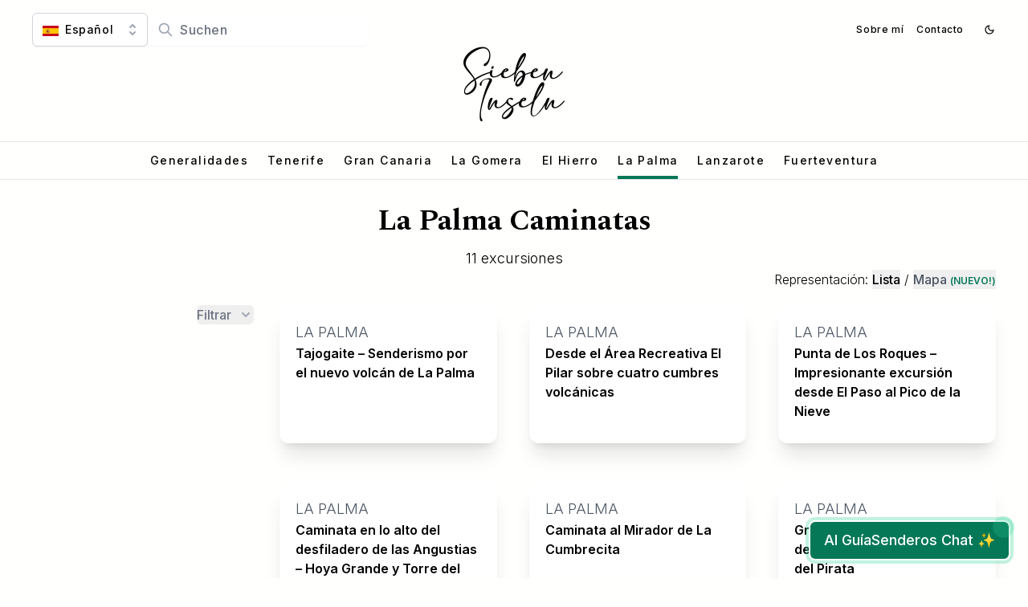

--- FILE ---
content_type: text/html; charset=utf-8
request_url: https://siebeninseln.de/es/la-palma-es/
body_size: 26036
content:
<!DOCTYPE html><html lang="es" class="scroll-smooth h-full"><head><meta charSet="utf-8"/><meta name="viewport" content="width=device-width, initial-scale=1, viewport-fit=cover"/><link rel="stylesheet" href="/_next/static/chunks/f420aade6ea40c9a.css?dpl=dpl_En3sHWQ6JaTLd8o9ZrXT72ELdF2p" data-precedence="next"/><link rel="stylesheet" href="/_next/static/chunks/978f1fab870b13d4.css?dpl=dpl_En3sHWQ6JaTLd8o9ZrXT72ELdF2p" data-precedence="next"/><link rel="stylesheet" href="/_next/static/chunks/8aeaacbe2cd71f77.css?dpl=dpl_En3sHWQ6JaTLd8o9ZrXT72ELdF2p" data-precedence="next"/><link rel="preload" as="script" fetchPriority="low" href="/_next/static/chunks/e6597bd51cbcab40.js?dpl=dpl_En3sHWQ6JaTLd8o9ZrXT72ELdF2p"/><script src="/_next/static/chunks/4bc9846beda34f03.js?dpl=dpl_En3sHWQ6JaTLd8o9ZrXT72ELdF2p" async=""></script><script src="/_next/static/chunks/a932140cd3bca38b.js?dpl=dpl_En3sHWQ6JaTLd8o9ZrXT72ELdF2p" async=""></script><script src="/_next/static/chunks/045c83caa4d15373.js?dpl=dpl_En3sHWQ6JaTLd8o9ZrXT72ELdF2p" async=""></script><script src="/_next/static/chunks/12daa96885968840.js?dpl=dpl_En3sHWQ6JaTLd8o9ZrXT72ELdF2p" async=""></script><script src="/_next/static/chunks/turbopack-b70cbff1a11677f2.js?dpl=dpl_En3sHWQ6JaTLd8o9ZrXT72ELdF2p" async=""></script><script src="/_next/static/chunks/ff1a16fafef87110.js?dpl=dpl_En3sHWQ6JaTLd8o9ZrXT72ELdF2p" async=""></script><script src="/_next/static/chunks/0fe193abddf40c9d.js?dpl=dpl_En3sHWQ6JaTLd8o9ZrXT72ELdF2p" async=""></script><script src="/_next/static/chunks/d954e8f40b5b2db4.js?dpl=dpl_En3sHWQ6JaTLd8o9ZrXT72ELdF2p" async=""></script><script src="/_next/static/chunks/cf31440a4e9d2edd.js?dpl=dpl_En3sHWQ6JaTLd8o9ZrXT72ELdF2p" async=""></script><script src="/_next/static/chunks/c6a5f3ca7ba8e93f.js?dpl=dpl_En3sHWQ6JaTLd8o9ZrXT72ELdF2p" async=""></script><script src="/_next/static/chunks/5dcdb719b9acbf35.js?dpl=dpl_En3sHWQ6JaTLd8o9ZrXT72ELdF2p" async=""></script><script src="/_next/static/chunks/3c0b0e54ed196ca1.js?dpl=dpl_En3sHWQ6JaTLd8o9ZrXT72ELdF2p" async=""></script><script src="/_next/static/chunks/b06ee69eb77af5c7.js?dpl=dpl_En3sHWQ6JaTLd8o9ZrXT72ELdF2p" async=""></script><script src="/_next/static/chunks/4f846cff283c4dfa.js?dpl=dpl_En3sHWQ6JaTLd8o9ZrXT72ELdF2p" async=""></script><script src="/_next/static/chunks/a21d63b9bab10438.js?dpl=dpl_En3sHWQ6JaTLd8o9ZrXT72ELdF2p" async=""></script><meta name="next-size-adjust" content=""/><link rel="icon" href="/favicon.ico" sizes="any"/><link rel="icon" href="/favicon-16x16.png" sizes="16x16"/><link rel="icon" href="/favicon-32x32.png" sizes="32x32"/><link rel="apple-touch-icon" href="/apple-touch-icon.png"/><link rel="manifest" href="/site.webmanifest"/><meta name="theme-color" content="#000"/><script type="application/ld+json">{"@context":"https://schema.org","@type":"Organization","name":"SiebenInseln","url":"https://siebeninseln.de","logo":"https://siebeninseln.de/android-chrome-512x512.png","description":"Guías de senderismo y consejos de viaje para las Islas Canarias - Tenerife, La Palma, Gran Canaria, Fuerteventura, Lanzarote, El Hierro y La Gomera.","sameAs":["https://www.facebook.com/Siebeninseln/","https://www.instagram.com/siebeninseln/"]}</script><script type="application/ld+json">{"@context":"https://schema.org","@type":"WebSite","name":"SiebenInseln","url":"https://siebeninseln.de","potentialAction":{"@type":"SearchAction","target":{"@type":"EntryPoint","urlTemplate":"https://siebeninseln.de/es/search?q={search_term_string}"},"query-input":"required name=search_term_string"}}</script><script src="/_next/static/chunks/a6dad97d9634a72d.js?dpl=dpl_En3sHWQ6JaTLd8o9ZrXT72ELdF2p" noModule=""></script></head><body class="bg-[#FFFFFD] dark:bg-gray-900 dark:text-gray-100 font-light h-full"><div hidden=""><!--$?--><template id="B:0"></template><!--/$--></div><div class="flex flex-col min-h-screen inter_7b064e0d-module__MOT0tq__variable spectral_8f683117-module__CsKKUG__variable font-sans"><!--$?--><template id="B:1"></template><header class="max-w-7xl lg:relative md:block md:mt-0 absolute z-10 flex items-center justify-between w-full mx-auto mt-5"><div class="text-opacity-85 order-2 mt-4 text-xs font-medium tracking-wider"><div class="scroll-m-6 xs:px-2 px-4 max-w-[90rem] lg:px-10 w-full  mx-auto "><div class="md:mb-0 lg:text-inherit flex sm:flex-row flex-col items-center justify-between mb-4"><div class="md:order-2 flex items-center gap-2"><span aria-live="polite" aria-busy="true"><span class="react-loading-skeleton w-16 h-4">‌</span><br/></span><span aria-live="polite" aria-busy="true"><span class="react-loading-skeleton w-16 h-4">‌</span><br/></span><span aria-live="polite" aria-busy="true"><span class="react-loading-skeleton w-6 h-6 rounded-full">‌</span><br/></span></div><div class="md:order-1 flex items-center gap-3"><span aria-live="polite" aria-busy="true"><span class="react-loading-skeleton sm:w-36 w-44 h-8">‌</span><br/></span><span aria-live="polite" aria-busy="true"><span class="react-loading-skeleton lg:block hidden w-48 h-8">‌</span><br/></span></div></div></div></div><div class="md:mb-6 md:w-32 md:mx-auto sm:w-28 order-1 w-24 ml-4"><span aria-live="polite" aria-busy="true"><span class="react-loading-skeleton w-24 h-20 md:w-32">‌</span><br/></span></div><nav class="dark:border-gray-700 scrollbar-hide lg:flex lg:justify-center sticky top-0 justify-start hidden mb-8 overflow-scroll text-sm font-medium leading-none tracking-widest border-t border-b border-gray-200"><span aria-live="polite" aria-busy="true"><span class="react-loading-skeleton w-20 h-4 mx-3 my-3">‌</span><br/></span><span aria-live="polite" aria-busy="true"><span class="react-loading-skeleton w-20 h-4 mx-3 my-3">‌</span><br/></span><span aria-live="polite" aria-busy="true"><span class="react-loading-skeleton w-20 h-4 mx-3 my-3">‌</span><br/></span><span aria-live="polite" aria-busy="true"><span class="react-loading-skeleton w-20 h-4 mx-3 my-3">‌</span><br/></span><span aria-live="polite" aria-busy="true"><span class="react-loading-skeleton w-20 h-4 mx-3 my-3">‌</span><br/></span></nav></header><div class="scroll-m-6 xs:px-2 px-4 max-w-[90rem] lg:px-10 w-full  mx-auto lg:pt-0 md:pt-16 pt-32"><div class="w-96 max-w-full m-auto"><span aria-live="polite" aria-busy="true"><span class="react-loading-skeleton text-center h-12">‌</span><br/></span></div><div class="w-48 max-w-full m-auto mt-2"><span aria-live="polite" aria-busy="true"><span class="react-loading-skeleton h-6">‌</span><br/></span></div><div class="lg:grid lg:grid-cols-3 xl:grid-cols-4 lg:gap-8 mt-8 lg:mt-11"><div class="hidden lg:block"><span aria-live="polite" aria-busy="true"><span class="react-loading-skeleton h-8 mb-4">‌</span><br/></span><span aria-live="polite" aria-busy="true"><span class="react-loading-skeleton h-12 mb-6">‌</span><br/></span><span aria-live="polite" aria-busy="true"><span class="react-loading-skeleton h-8 mb-4">‌</span><br/></span><span aria-live="polite" aria-busy="true"><span class="react-loading-skeleton h-16 mb-6">‌</span><br/></span><span aria-live="polite" aria-busy="true"><span class="react-loading-skeleton h-8 mb-4">‌</span><br/></span><span aria-live="polite" aria-busy="true"><span class="react-loading-skeleton h-16 mb-6">‌</span><br/></span><span aria-live="polite" aria-busy="true"><span class="react-loading-skeleton h-8 mb-4">‌</span><br/></span><div class="flex flex-wrap gap-2"><span aria-live="polite" aria-busy="true"><span class="react-loading-skeleton h-8 w-20">‌</span><br/></span><span aria-live="polite" aria-busy="true"><span class="react-loading-skeleton h-8 w-20">‌</span><br/></span><span aria-live="polite" aria-busy="true"><span class="react-loading-skeleton h-8 w-20">‌</span><br/></span><span aria-live="polite" aria-busy="true"><span class="react-loading-skeleton h-8 w-20">‌</span><br/></span><span aria-live="polite" aria-busy="true"><span class="react-loading-skeleton h-8 w-20">‌</span><br/></span><span aria-live="polite" aria-busy="true"><span class="react-loading-skeleton h-8 w-20">‌</span><br/></span><span aria-live="polite" aria-busy="true"><span class="react-loading-skeleton h-8 w-20">‌</span><br/></span><span aria-live="polite" aria-busy="true"><span class="react-loading-skeleton h-8 w-20">‌</span><br/></span></div></div><div class="lg:col-span-2 xl:col-span-3"><div class="xl:grid-cols-3 sm:grid-cols-2 gap-x-6 md:gap-x-10 gap-y-12 grid grid-cols-2 mb-6"><article class="group rounded-xl dark:bg-gray-800 relative w-full overflow-hidden shadow-xl"><div class="relative aspect-[4/5] group-hover:scale-105 transition-transform"><span aria-live="polite" aria-busy="true"><span class="react-loading-skeleton" style="height:100%">‌</span><br/></span></div><div class="rounded-b-xl dark:bg-gray-800 z-20 flex-1 p-5 transition-all bg-white"><span aria-live="polite" aria-busy="true"><span class="react-loading-skeleton" style="width:30%">‌</span><br/></span><span aria-live="polite" aria-busy="true"><span class="react-loading-skeleton">‌</span><br/><span class="react-loading-skeleton">‌</span><br/><span class="react-loading-skeleton">‌</span><br/></span></div></article><article class="group rounded-xl dark:bg-gray-800 relative w-full overflow-hidden shadow-xl"><div class="relative aspect-[4/5] group-hover:scale-105 transition-transform"><span aria-live="polite" aria-busy="true"><span class="react-loading-skeleton" style="height:100%">‌</span><br/></span></div><div class="rounded-b-xl dark:bg-gray-800 z-20 flex-1 p-5 transition-all bg-white"><span aria-live="polite" aria-busy="true"><span class="react-loading-skeleton" style="width:30%">‌</span><br/></span><span aria-live="polite" aria-busy="true"><span class="react-loading-skeleton">‌</span><br/><span class="react-loading-skeleton">‌</span><br/><span class="react-loading-skeleton">‌</span><br/></span></div></article><article class="group rounded-xl dark:bg-gray-800 relative w-full overflow-hidden shadow-xl"><div class="relative aspect-[4/5] group-hover:scale-105 transition-transform"><span aria-live="polite" aria-busy="true"><span class="react-loading-skeleton" style="height:100%">‌</span><br/></span></div><div class="rounded-b-xl dark:bg-gray-800 z-20 flex-1 p-5 transition-all bg-white"><span aria-live="polite" aria-busy="true"><span class="react-loading-skeleton" style="width:30%">‌</span><br/></span><span aria-live="polite" aria-busy="true"><span class="react-loading-skeleton">‌</span><br/><span class="react-loading-skeleton">‌</span><br/><span class="react-loading-skeleton">‌</span><br/></span></div></article><article class="group rounded-xl dark:bg-gray-800 relative w-full overflow-hidden shadow-xl"><div class="relative aspect-[4/5] group-hover:scale-105 transition-transform"><span aria-live="polite" aria-busy="true"><span class="react-loading-skeleton" style="height:100%">‌</span><br/></span></div><div class="rounded-b-xl dark:bg-gray-800 z-20 flex-1 p-5 transition-all bg-white"><span aria-live="polite" aria-busy="true"><span class="react-loading-skeleton" style="width:30%">‌</span><br/></span><span aria-live="polite" aria-busy="true"><span class="react-loading-skeleton">‌</span><br/><span class="react-loading-skeleton">‌</span><br/><span class="react-loading-skeleton">‌</span><br/></span></div></article><article class="group rounded-xl dark:bg-gray-800 relative w-full overflow-hidden shadow-xl"><div class="relative aspect-[4/5] group-hover:scale-105 transition-transform"><span aria-live="polite" aria-busy="true"><span class="react-loading-skeleton" style="height:100%">‌</span><br/></span></div><div class="rounded-b-xl dark:bg-gray-800 z-20 flex-1 p-5 transition-all bg-white"><span aria-live="polite" aria-busy="true"><span class="react-loading-skeleton" style="width:30%">‌</span><br/></span><span aria-live="polite" aria-busy="true"><span class="react-loading-skeleton">‌</span><br/><span class="react-loading-skeleton">‌</span><br/><span class="react-loading-skeleton">‌</span><br/></span></div></article><article class="group rounded-xl dark:bg-gray-800 relative w-full overflow-hidden shadow-xl"><div class="relative aspect-[4/5] group-hover:scale-105 transition-transform"><span aria-live="polite" aria-busy="true"><span class="react-loading-skeleton" style="height:100%">‌</span><br/></span></div><div class="rounded-b-xl dark:bg-gray-800 z-20 flex-1 p-5 transition-all bg-white"><span aria-live="polite" aria-busy="true"><span class="react-loading-skeleton" style="width:30%">‌</span><br/></span><span aria-live="polite" aria-busy="true"><span class="react-loading-skeleton">‌</span><br/><span class="react-loading-skeleton">‌</span><br/><span class="react-loading-skeleton">‌</span><br/></span></div></article><article class="group rounded-xl dark:bg-gray-800 relative w-full overflow-hidden shadow-xl"><div class="relative aspect-[4/5] group-hover:scale-105 transition-transform"><span aria-live="polite" aria-busy="true"><span class="react-loading-skeleton" style="height:100%">‌</span><br/></span></div><div class="rounded-b-xl dark:bg-gray-800 z-20 flex-1 p-5 transition-all bg-white"><span aria-live="polite" aria-busy="true"><span class="react-loading-skeleton" style="width:30%">‌</span><br/></span><span aria-live="polite" aria-busy="true"><span class="react-loading-skeleton">‌</span><br/><span class="react-loading-skeleton">‌</span><br/><span class="react-loading-skeleton">‌</span><br/></span></div></article><article class="group rounded-xl dark:bg-gray-800 relative w-full overflow-hidden shadow-xl"><div class="relative aspect-[4/5] group-hover:scale-105 transition-transform"><span aria-live="polite" aria-busy="true"><span class="react-loading-skeleton" style="height:100%">‌</span><br/></span></div><div class="rounded-b-xl dark:bg-gray-800 z-20 flex-1 p-5 transition-all bg-white"><span aria-live="polite" aria-busy="true"><span class="react-loading-skeleton" style="width:30%">‌</span><br/></span><span aria-live="polite" aria-busy="true"><span class="react-loading-skeleton">‌</span><br/><span class="react-loading-skeleton">‌</span><br/><span class="react-loading-skeleton">‌</span><br/></span></div></article><article class="group rounded-xl dark:bg-gray-800 relative w-full overflow-hidden shadow-xl"><div class="relative aspect-[4/5] group-hover:scale-105 transition-transform"><span aria-live="polite" aria-busy="true"><span class="react-loading-skeleton" style="height:100%">‌</span><br/></span></div><div class="rounded-b-xl dark:bg-gray-800 z-20 flex-1 p-5 transition-all bg-white"><span aria-live="polite" aria-busy="true"><span class="react-loading-skeleton" style="width:30%">‌</span><br/></span><span aria-live="polite" aria-busy="true"><span class="react-loading-skeleton">‌</span><br/><span class="react-loading-skeleton">‌</span><br/><span class="react-loading-skeleton">‌</span><br/></span></div></article><article class="group rounded-xl dark:bg-gray-800 relative w-full overflow-hidden shadow-xl"><div class="relative aspect-[4/5] group-hover:scale-105 transition-transform"><span aria-live="polite" aria-busy="true"><span class="react-loading-skeleton" style="height:100%">‌</span><br/></span></div><div class="rounded-b-xl dark:bg-gray-800 z-20 flex-1 p-5 transition-all bg-white"><span aria-live="polite" aria-busy="true"><span class="react-loading-skeleton" style="width:30%">‌</span><br/></span><span aria-live="polite" aria-busy="true"><span class="react-loading-skeleton">‌</span><br/><span class="react-loading-skeleton">‌</span><br/><span class="react-loading-skeleton">‌</span><br/></span></div></article><article class="group rounded-xl dark:bg-gray-800 relative w-full overflow-hidden shadow-xl"><div class="relative aspect-[4/5] group-hover:scale-105 transition-transform"><span aria-live="polite" aria-busy="true"><span class="react-loading-skeleton" style="height:100%">‌</span><br/></span></div><div class="rounded-b-xl dark:bg-gray-800 z-20 flex-1 p-5 transition-all bg-white"><span aria-live="polite" aria-busy="true"><span class="react-loading-skeleton" style="width:30%">‌</span><br/></span><span aria-live="polite" aria-busy="true"><span class="react-loading-skeleton">‌</span><br/><span class="react-loading-skeleton">‌</span><br/><span class="react-loading-skeleton">‌</span><br/></span></div></article><article class="group rounded-xl dark:bg-gray-800 relative w-full overflow-hidden shadow-xl"><div class="relative aspect-[4/5] group-hover:scale-105 transition-transform"><span aria-live="polite" aria-busy="true"><span class="react-loading-skeleton" style="height:100%">‌</span><br/></span></div><div class="rounded-b-xl dark:bg-gray-800 z-20 flex-1 p-5 transition-all bg-white"><span aria-live="polite" aria-busy="true"><span class="react-loading-skeleton" style="width:30%">‌</span><br/></span><span aria-live="polite" aria-busy="true"><span class="react-loading-skeleton">‌</span><br/><span class="react-loading-skeleton">‌</span><br/><span class="react-loading-skeleton">‌</span><br/></span></div></article></div></div></div></div><!--/$--><footer class="bg-gray-50 dark:bg-gray-900 dark:border-t" aria-labelledby="footer-heading"><h2 id="footer-heading" class="sr-only">Footer</h2><div class="max-w-7xl sm:px-6 lg:py-16 lg:px-4 px-4 py-12 mx-auto"><div class="xl:grid xl:grid-cols-3 xl:gap-8"><div class="xl:col-span-2 grid grid-cols-2 gap-8"><div><h3 class="dark:text-gray-200 text-sm font-semibold tracking-wider text-gray-600 uppercase">Islas</h3><div class="md:grid md:grid-cols-2 md:gap-8"><ul class="mt-4 space-y-4"><li><a class="hover:text-gray-900 dark:hover:text-white dark:text-gray-300 text-base text-gray-500" href="/es/tenerife-es/">Tenerife</a></li><li><a class="hover:text-gray-900 dark:hover:text-white dark:text-gray-300 text-base text-gray-500" href="/es/gran-canaria-es/">Gran Canaria</a></li><li><a class="hover:text-gray-900 dark:hover:text-white dark:text-gray-300 text-base text-gray-500" href="/es/la-palma-es/">La Palma</a></li><li><a class="hover:text-gray-900 dark:hover:text-white dark:text-gray-300 text-base text-gray-500" href="/es/la-gomera-es/">La Gomera</a></li></ul><div class="md:mt-0"><ul class="mt-4 space-y-4"><li><a class="hover:text-gray-900 dark:text-gray-300 text-base text-gray-500" href="/es/el-hierro-es/">El Hierro</a></li><li><a class="hover:text-gray-900 dark:text-gray-300 text-base text-gray-500" href="/es/fuerteventura-es/">Fuerteventura</a></li><li><a class="hover:text-gray-900 dark:text-gray-300 text-base text-gray-500" href="/es/lanzarote-es/">Lanzarote</a></li></ul></div></div></div><div class="md:grid md:grid-cols-2 md:gap-8"><div><h3 class="dark:text-gray-200 text-sm font-semibold tracking-wider text-gray-600 uppercase">Información</h3><ul class="mt-4 space-y-4"><li><a class="hover:text-gray-900 dark:text-gray-300 text-base text-gray-500" href="/es/sobre-mi-notas/">Sobre mí</a></li><li><a class="hover:text-gray-900 dark:text-gray-300 text-base text-gray-500" href="/es/contact/">Contacto</a></li></ul></div><div class="md:mt-0 mt-12"><h3 class="dark:text-gray-200 text-sm font-semibold tracking-wider text-gray-600 uppercase">Legal</h3><ul class="mt-4 space-y-4"><li><a class="hover:text-gray-900 dark:text-gray-300 text-base text-gray-500" href="/es/aviso-legal/">Aviso legal</a></li><li><a class="hover:text-gray-900 dark:text-gray-300 text-base text-gray-500" href="/es/proteccion-de-datos/">Protección de datos</a></li></ul></div></div></div><div class="xl:mt-0 mt-12"><h3 class="dark:text-gray-200 text-sm font-semibold tracking-wider text-gray-600 uppercase">Suscríbate a mi boletín de noticias</h3><p class="dark:text-gray-300 mt-4 text-base text-gray-500">Reciba los últimos artículos y recursos sobre el senderismo en las Islas Canarias simplemente por correo electrónico.</p><form class="mt-4" id="mc-embedded-subscribe-form" name="mc-embedded-subscribe-form" action="https://siebeninseln.us15.list-manage.com/subscribe/post?u=d66c58fa253dd4e8404143c82&amp;amp;id=95710262e7&amp;amp;v_id=2624&amp;amp;f_id=00cf93e0f0" method="post" target="_blank"><label for="mce-FNAME" class="sr-only">Name</label><div class="w-full mb-2 lg:max-w-md"><div class="relative rounded-md shadow-sm"><div class="absolute inset-y-0 left-0 flex items-center pl-3 pointer-events-none"></div><input autoComplete="name" type="text" id="mce-FNAME" aria-invalid="false" class=" dark:bg-gray-700 dark:border-gray-800 py-2  focus:ring-emerald-500 dark:text-white focus:border-emerald-500 sm:text-base block w-full border-gray-300 rounded-md pl-2 " required="" placeholder="Name" name="FNAME" value=""/></div></div><div class="sm:flex w-full lg:max-w-md" id="newsletter-signup-footer"><label for="mce-EMAIL" class="sr-only">Correo electrónico</label><div class="w-full "><div class="relative rounded-md shadow-sm"><div class="absolute inset-y-0 left-0 flex items-center pl-3 pointer-events-none"></div><input autoComplete="email" type="email" pattern="^[\w]{1,}[\w.+-]{0,}@[\w-]{2,}([.][a-zA-Z]{2,}|[.][\w-]{2,}[.][a-zA-Z]{2,})$" id="mce-EMAIL" aria-invalid="false" class=" dark:bg-gray-700 dark:border-gray-800 py-2  focus:ring-emerald-500 dark:text-white focus:border-emerald-500 sm:text-base block w-full border-gray-300 rounded-md pl-2 " required="" placeholder="Correo electrónico" name="EMAIL" value=""/></div></div><div class="sm:mt-0 sm:ml-3 sm:flex-shrink-0 mt-3 rounded-md"><button type="submit" class="inline-flex items-center inline-flex items-center border text-base font-medium focus:outline-none  rounded-md shadow-sm focus:ring-2 focus:ring-offset-2 border border-transparent px-4 py-2 text-white bg-emerald-700 hover:bg-emerald-800 focus:ring-emerald-600">Inscríbase ahora</button></div></div><div style="position:absolute;left:-5000px" aria-hidden="true"><input type="text" tabindex="-1" name="b_d66c58fa253dd4e8404143c82_16e72a5190"/></div></form></div></div><div class="md:flex md:items-center md:justify-between pt-8 mt-8 border-t border-gray-200"><div class="md:order-2 flex space-x-6"><a href="https://www.facebook.com/Siebeninseln/" target="_blank" rel="noreferrer" class="hover:text-gray-500 dark:text-gray-300 text-gray-600"><span class="sr-only">Facebook</span><svg fill="currentColor" viewBox="0 0 24 24" class="w-6 h-6" aria-hidden="true"><path fill-rule="evenodd" d="M22 12c0-5.523-4.477-10-10-10S2 6.477 2 12c0 4.991 3.657 9.128 8.438 9.878v-6.987h-2.54V12h2.54V9.797c0-2.506 1.492-3.89 3.777-3.89 1.094 0 2.238.195 2.238.195v2.46h-1.26c-1.243 0-1.63.771-1.63 1.562V12h2.773l-.443 2.89h-2.33v6.988C18.343 21.128 22 16.991 22 12z" clip-rule="evenodd"></path></svg></a><a href="https://www.instagram.com/siebeninseln/" target="_blank" rel="noreferrer" class="hover:text-gray-500 dark:text-gray-300 text-gray-600"><span class="sr-only">Instagram</span><svg fill="currentColor" viewBox="0 0 24 24" class="w-6 h-6" aria-hidden="true"><path fill-rule="evenodd" d="M12.315 2c2.43 0 2.784.013 3.808.06 1.064.049 1.791.218 2.427.465a4.902 4.902 0 011.772 1.153 4.902 4.902 0 011.153 1.772c.247.636.416 1.363.465 2.427.048 1.067.06 1.407.06 4.123v.08c0 2.643-.012 2.987-.06 4.043-.049 1.064-.218 1.791-.465 2.427a4.902 4.902 0 01-1.153 1.772 4.902 4.902 0 01-1.772 1.153c-.636.247-1.363.416-2.427.465-1.067.048-1.407.06-4.123.06h-.08c-2.643 0-2.987-.012-4.043-.06-1.064-.049-1.791-.218-2.427-.465a4.902 4.902 0 01-1.772-1.153 4.902 4.902 0 01-1.153-1.772c-.247-.636-.416-1.363-.465-2.427-.047-1.024-.06-1.379-.06-3.808v-.63c0-2.43.013-2.784.06-3.808.049-1.064.218-1.791.465-2.427a4.902 4.902 0 011.153-1.772A4.902 4.902 0 015.45 2.525c.636-.247 1.363-.416 2.427-.465C8.901 2.013 9.256 2 11.685 2h.63zm-.081 1.802h-.468c-2.456 0-2.784.011-3.807.058-.975.045-1.504.207-1.857.344-.467.182-.8.398-1.15.748-.35.35-.566.683-.748 1.15-.137.353-.3.882-.344 1.857-.047 1.023-.058 1.351-.058 3.807v.468c0 2.456.011 2.784.058 3.807.045.975.207 1.504.344 1.857.182.466.399.8.748 1.15.35.35.683.566 1.15.748.353.137.882.3 1.857.344 1.054.048 1.37.058 4.041.058h.08c2.597 0 2.917-.01 3.96-.058.976-.045 1.505-.207 1.858-.344.466-.182.8-.398 1.15-.748.35-.35.566-.683.748-1.15.137-.353.3-.882.344-1.857.048-1.055.058-1.37.058-4.041v-.08c0-2.597-.01-2.917-.058-3.96-.045-.976-.207-1.505-.344-1.858a3.097 3.097 0 00-.748-1.15 3.098 3.098 0 00-1.15-.748c-.353-.137-.882-.3-1.857-.344-1.023-.047-1.351-.058-3.807-.058zM12 6.865a5.135 5.135 0 110 10.27 5.135 5.135 0 010-10.27zm0 1.802a3.333 3.333 0 100 6.666 3.333 3.333 0 000-6.666zm5.338-3.205a1.2 1.2 0 110 2.4 1.2 1.2 0 010-2.4z" clip-rule="evenodd"></path></svg></a></div><p class="md:mt-0 md:order-1 dark:text-gray-200 mt-8 text-base text-gray-600">© <!-- -->2026<!-- --> Sieben Inseln</p></div></div></footer><button type="button" class="inline-flex items-center inline-flex items-center border text-base font-medium focus:outline-none transition-all duration-500 right-6 bottom-6 lg:hidden fixed z-40 focus:ring-emerald-600 bg-emerald-700 hover:bg-emerald-800  rounded-md shadow-sm focus:ring-2 focus:ring-offset-2 border inline-flex items-center rounded-full border-transparent  p-3 text-white shadow-sm  focus:outline-none focus:ring-2 focus:ring-offset-2" aria-label="Open menu"><svg xmlns="http://www.w3.org/2000/svg" viewBox="0 0 20 20" fill="currentColor" aria-hidden="true" class="transition-all w-6 h-6  "><path fill-rule="evenodd" d="M3 5a1 1 0 011-1h12a1 1 0 110 2H4a1 1 0 01-1-1zM3 10a1 1 0 011-1h12a1 1 0 110 2H4a1 1 0 01-1-1zM9 15a1 1 0 011-1h6a1 1 0 110 2h-6a1 1 0 01-1-1z" clip-rule="evenodd"></path></svg><span class="sr-only">Open/Close Menu</span><svg xmlns="http://www.w3.org/2000/svg" viewBox="0 0 20 20" fill="currentColor" aria-hidden="true" class="absolute transition-all w-6 h-6 -rotate-90 opacity-0"><path fill-rule="evenodd" d="M4.293 4.293a1 1 0 011.414 0L10 8.586l4.293-4.293a1 1 0 111.414 1.414L11.414 10l4.293 4.293a1 1 0 01-1.414 1.414L10 11.414l-4.293 4.293a1 1 0 01-1.414-1.414L8.586 10 4.293 5.707a1 1 0 010-1.414z" clip-rule="evenodd"></path></svg></button><div style="height:100dvh" class="bg-slate-800/95 lg:hidden transition-opacity duration-300 top-0 left-0 fixed w-screen h-screen z-30 opacity-0 delay-300 pointer-events-none"><nav class="top-1/2 translate-x h-min scrollbar-hide absolute w-full max-h-full overflow-scroll font-medium tracking-widest text-center text-white -translate-y-1/2"><div style="transition-delay:200ms" class="py-3 translate-y-8 opacity-0 duration-700 transition-all"><a class="whitespace-nowrap hover:border-emerald-700 pb-1 mx-3 border-b-4 border-transparent" href="/es/generalidades-preguntas-frecuentes/">Generalidades</a></div><div style="transition-delay:175ms" class="py-3 translate-y-8 opacity-0 duration-700 transition-all"><a class="whitespace-nowrap hover:border-emerald-700 pb-1 mx-3 border-b-4 border-transparent" href="/es/tenerife-es/">Tenerife</a></div><div style="transition-delay:150ms" class="py-3 translate-y-8 opacity-0 duration-700 transition-all"><a class="whitespace-nowrap hover:border-emerald-700 pb-1 mx-3 border-b-4 border-transparent" href="/es/gran-canaria-es/">Gran Canaria</a></div><div style="transition-delay:125ms" class="py-3 translate-y-8 opacity-0 duration-700 transition-all"><a class="whitespace-nowrap hover:border-emerald-700 pb-1 mx-3 border-b-4 border-transparent" href="/es/la-gomera-es/">La Gomera</a></div><div style="transition-delay:100ms" class="py-3 translate-y-8 opacity-0 duration-700 transition-all"><a class="whitespace-nowrap hover:border-emerald-700 pb-1 mx-3 border-b-4 border-transparent" href="/es/el-hierro-es/">El Hierro</a></div><div style="transition-delay:75ms" class="py-3 translate-y-8 opacity-0 duration-700 transition-all"><a class="whitespace-nowrap hover:border-emerald-700 pb-1 mx-3 border-b-4 border-emerald-700" href="/es/la-palma-es/">La Palma</a></div><div style="transition-delay:50ms" class="py-3 translate-y-8 opacity-0 duration-700 transition-all"><a class="whitespace-nowrap hover:border-emerald-700 pb-1 mx-3 border-b-4 border-transparent" href="/es/lanzarote-es/">Lanzarote</a></div><div style="transition-delay:25ms" class="py-3 translate-y-8 opacity-0 duration-700 transition-all"><a class="whitespace-nowrap hover:border-emerald-700 pb-1 mx-3 border-b-4 border-transparent" href="/es/fuerteventura-es/">Fuerteventura</a></div></nav><form class="flex items-center justify-center flex-col p-4 absolute z-70 lg:hidden bg-slate-900/80 w-screen h-screen transition-all duration-200  opacity-0 pointer-events-none"><div class="flex w-full max-w-96"><div class="w-full dark w-full  rounded-r-none"><div class="relative rounded-md shadow-sm"><div class="absolute inset-y-0 left-0 flex items-center pl-3 pointer-events-none"><svg xmlns="http://www.w3.org/2000/svg" viewBox="0 0 20 20" fill="currentColor" aria-hidden="true" class="w-5 h-5 text-gray-400"><path fill-rule="evenodd" d="M8 4a4 4 0 100 8 4 4 0 000-8zM2 8a6 6 0 1110.89 3.476l4.817 4.817a1 1 0 01-1.414 1.414l-4.816-4.816A6 6 0 012 8z" clip-rule="evenodd"></path></svg></div><input type="text" id="search-mobile" aria-invalid="false" class=" dark:bg-gray-700 dark:border-gray-800 py-3  focus:ring-emerald-500 dark:text-white focus:border-emerald-500 sm:text-base block w-full border-gray-300 rounded-md pl-10 " placeholder="Ingrese el término de búsqueda…" name="search-mobile" value=""/></div></div><button type="button" class="inline-flex items-center inline-flex items-center border text-base font-medium focus:outline-none  focus:ring-red-600 -ml-12 bg-red-700 hover:bg-red-800 z-10 rounded-md shadow-sm focus:ring-2 focus:ring-offset-2 border inline-flex items-center rounded-full border-transparent  p-3 text-white shadow-sm  focus:outline-none focus:ring-2 focus:ring-offset-2"><span class="sr-only">Close</span><svg xmlns="http://www.w3.org/2000/svg" viewBox="0 0 20 20" fill="currentColor" aria-hidden="true" class="w-5 h-5 transition-all"><path fill-rule="evenodd" d="M4.293 4.293a1 1 0 011.414 0L10 8.586l4.293-4.293a1 1 0 111.414 1.414L11.414 10l4.293 4.293a1 1 0 01-1.414 1.414L10 11.414l-4.293 4.293a1 1 0 01-1.414-1.414L8.586 10 4.293 5.707a1 1 0 010-1.414z" clip-rule="evenodd"></path></svg></button></div><div class="mt-2 flex w-full max-w-96 justify-center"><button type="submit" class="inline-flex items-center inline-flex items-center border text-base font-medium focus:outline-none z-40 justify-center w-full rounded-md shadow-sm focus:ring-2 focus:ring-offset-2 border border-transparent px-8 py-3 text-white bg-emerald-700 hover:bg-emerald-800 focus:ring-emerald-600">Buscar</button></div></form><div class="bottom-36 absolute w-full"><button type="button" class="inline-flex items-center inline-flex items-center border text-base font-medium focus:outline-none -right-12 rotate-90 lg:hidden focus:ring-emerald-600 bg-emerald-700 hover:bg-emerald-800 fixed z-40 transition-all duration-500 rounded-md shadow-sm focus:ring-2 focus:ring-offset-2 border inline-flex items-center rounded-full border-transparent  p-3 text-white shadow-sm  focus:outline-none focus:ring-2 focus:ring-offset-2"><span class="sr-only">Search</span><svg xmlns="http://www.w3.org/2000/svg" viewBox="0 0 20 20" fill="currentColor" aria-hidden="true" class="w-6 h-6 transition-all"><path fill-rule="evenodd" d="M8 4a4 4 0 100 8 4 4 0 000-8zM2 8a6 6 0 1110.89 3.476l4.817 4.817a1 1 0 01-1.414 1.414l-4.816-4.816A6 6 0 012 8z" clip-rule="evenodd"></path></svg></button></div></div><div class="sm:pb-5 transition-transform fixed inset-x-0 bottom-0 pb-2 shadow-md z-40 translate-y-full"><div class="max-w-7xl sm:px-6 lg:px-8 px-2 mx-auto"><div class="sm:p-3 bg-emerald-700 p-2 rounded-lg shadow-lg"><div class="md:flex-row flex flex-col flex-wrap items-center justify-between"><div class="flex items-center flex-1"><span class="bg-emerald-800 flex p-2 rounded-lg"><svg xmlns="http://www.w3.org/2000/svg" xml:space="preserve" style="enable-background:new 0 0 416.991 416.991" viewBox="0 0 416.991 416.991" width="1em" height="1em" class="w-9 h-9 text-white" aria-hidden="true"><path d="M344.649 204.32c-7.807 3.62-16.314 5.501-25.067 5.503-10.392.001-20.665-2.759-29.711-7.982-16.886-9.749-27.772-27.175-29.52-46.218-19.143-1.749-36.518-12.726-46.216-29.523-9.747-16.882-10.465-37.41-2.462-54.773a59.301 59.301 0 0 1-23.926-36.143c-41.698 1.338-79.982 16.399-110.502 40.79 7.997 7.752 12.731 18.522 12.731 30.139 0 14.868-7.772 27.946-19.461 35.412a41.738 41.738 0 0 1-22.539 6.588 41.92 41.92 0 0 1-16.78-3.498l-.078.08A188.165 188.165 0 0 0 20 208.496c0 103.937 84.559 188.496 188.495 188.496 41.112 0 79.18-13.243 110.192-35.67.654-.587 1.493-1.204 2.467-1.842 11.615-8.688 22.217-18.658 31.549-29.74-10.812-7.738-17.66-20.402-17.66-34.193 0-9.15 2.95-17.619 7.937-24.526 7.339-10.164 19.105-16.916 32.449-17.425a28.959 28.959 0 0 1 1.615-.049c.404 0 .807.014 1.21.026a187.108 187.108 0 0 0 2.548-25.333 59.309 59.309 0 0 1-36.153-23.92zM132.435 334.871c-13.093 0-24.803-6.025-32.512-15.445-6.215-7.325-9.976-16.795-9.976-27.131 0-23.159 18.841-42 42-42 13.093 0 24.804 6.025 32.512 15.445 6.215 7.325 9.976 16.795 9.976 27.131 0 23.159-18.84 42-42 42zm27.759-151.183c-13.093 0-24.803-6.025-32.512-15.445-6.215-7.325-9.976-16.795-9.976-27.131 0-23.159 18.841-42 42-42 13.093 0 24.803 6.025 32.512 15.445 6.215 7.325 9.976 16.795 9.976 27.131 0 23.158-18.84 42-42 42zm86.769 131.147c-16.814 0-31.855-7.727-41.767-19.815-7.929-9.401-12.721-21.53-12.721-34.762 0-29.776 24.225-54 54-54 16.814 0 31.855 7.727 41.767 19.815 7.929 9.401 12.721 21.53 12.721 34.762 0 29.776-24.225 54-54 54z" style="fill:#d4b783"></path><path d="M159.706 163.111c12.131 0 22-9.869 22-22s-9.869-22-22-22-22 9.869-22 22 9.87 22 22 22zM131.948 314.295c12.131 0 22-9.869 22-22s-9.869-22-22-22-22 9.869-22 22 9.869 22 22 22zM69.977 106.111a21.93 21.93 0 0 0-7.563-16.596 189.01 189.01 0 0 0-23.448 36.643 21.92 21.92 0 0 0 9.011 1.954c12.131-.001 22-9.87 22-22.001zM355.043 295.546c0 7.423 3.79 14.218 9.724 18.234a188.135 188.135 0 0 0 20.101-38.79 21.858 21.858 0 0 0-7.825-1.444c-12.13 0-22 9.869-22 22zM246.475 294.259c18.748 0 34-15.253 34-34 0-18.748-15.252-34-34-34-18.748 0-34 15.252-34 34 0 18.747 15.252 34 34 34z" style="fill:#89634a"></path><path d="M192.218 114.556c5.926 7.242 9.488 16.489 9.488 26.555 0 23.159-18.841 42-42 42-12.822 0-24.314-5.782-32.024-14.869 7.708 9.42 19.419 15.445 32.512 15.445 23.159 0 42-18.841 42-42 0-10.336-3.76-19.806-9.976-27.131zM173.948 292.295c0 23.159-18.841 42-42 42-12.822 0-24.314-5.782-32.024-14.869 7.709 9.42 19.419 15.445 32.512 15.445 23.159 0 42-18.841 42-42 0-10.337-3.761-19.806-9.976-27.131 5.925 7.242 9.488 16.489 9.488 26.555zM300.475 260.259c0 29.776-24.225 54-54 54-16.543 0-31.365-7.485-41.279-19.238 9.911 12.087 24.952 19.815 41.767 19.815 29.775 0 54-24.224 54-54 0-13.232-4.792-25.361-12.721-34.762 7.64 9.317 12.233 21.223 12.233 34.185z" style="fill:#89634a"></path><path d="M159.706 183.111c23.159 0 42-18.841 42-42 0-10.066-3.562-19.313-9.488-26.555-7.708-9.42-19.418-15.445-32.512-15.445-23.159 0-42 18.841-42 42 0 10.337 3.761 19.806 9.976 27.131 7.711 9.087 19.202 14.869 32.024 14.869zm0-64c12.131 0 22 9.869 22 22s-9.869 22-22 22-22-9.869-22-22 9.87-22 22-22zM131.948 334.295c23.159 0 42-18.841 42-42 0-10.066-3.562-19.313-9.488-26.555-7.708-9.42-19.419-15.445-32.512-15.445-23.159 0-42 18.841-42 42 0 10.337 3.761 19.806 9.976 27.131 7.71 9.087 19.201 14.869 32.024 14.869zm0-64c12.131 0 22 9.869 22 22s-9.869 22-22 22-22-9.869-22-22 9.869-22 22-22z"></path><path d="m416.97 206.596-.013-.831a9.999 9.999 0 0 0-9.494-9.864c-14.875-.751-28.007-9.639-34.27-23.193a9.998 9.998 0 0 0-14.842-3.978c-6.706 4.73-14.927 7.335-23.146 7.336a39.934 39.934 0 0 1-19.935-5.363c-13.458-7.77-21.242-22.803-19.83-38.299a9.998 9.998 0 0 0-2.888-7.977 10.026 10.026 0 0 0-7.977-2.889 39.953 39.953 0 0 1-3.614.164c-14.272 0-27.562-7.662-34.683-19.996-7.77-13.458-6.994-30.369 1.976-43.084a10 10 0 0 0-3.976-14.842c-13.548-6.262-22.434-19.387-23.189-34.254a10 10 0 0 0-9.858-9.492l-.816-.013C209.777.01 209.137 0 208.496 0 93.531 0 .001 93.531.001 208.496s93.53 208.496 208.495 208.496 208.495-93.531 208.495-208.496c0-.635-.01-1.267-.021-1.9zM62.414 89.515a21.93 21.93 0 0 1 7.563 16.596c0 12.131-9.869 22-22 22a21.92 21.92 0 0 1-9.011-1.954 189.033 189.033 0 0 1 23.448-36.642zm302.354 224.266c-5.935-4.016-9.724-10.811-9.724-18.234 0-12.131 9.869-22 22-22 2.725 0 5.356.501 7.825 1.444a188.135 188.135 0 0 1-20.101 38.79zm26.18-57.855a42.056 42.056 0 0 0-12.695-2.354c-.403-.012-.806-.026-1.21-.026-.542 0-1.077.029-1.615.049-13.344.509-25.11 7.26-32.449 17.425-4.987 6.906-7.937 15.376-7.937 24.526 0 13.791 6.848 26.454 17.66 34.193-9.332 11.082-19.935 21.052-31.549 29.74-.822.615-1.635 1.24-2.467 1.842-31.012 22.428-69.08 35.67-110.192 35.67C104.559 396.991 20 312.433 20 208.496c0-16.276 2.085-32.073 5.983-47.148a187.338 187.338 0 0 1 5.136-16.655l.034-.098.044.018a41.916 41.916 0 0 0 16.78 3.498 41.738 41.738 0 0 0 22.539-6.588c11.688-7.466 19.461-20.544 19.461-35.412 0-11.617-4.733-22.387-12.731-30.139a41.866 41.866 0 0 0-1.377-1.286c32.732-32.446 77.26-53.009 126.502-54.589a59.752 59.752 0 0 0 24.107 36.418c-8.064 17.495-7.341 38.179 2.48 55.19 9.771 16.925 27.278 27.985 46.567 29.748 1.761 19.188 12.729 36.747 29.744 46.57 9.114 5.262 19.466 8.043 29.936 8.042 8.82-.001 17.392-1.897 25.258-5.544a59.76 59.76 0 0 0 36.427 24.102 187.7 187.7 0 0 1-5.942 41.303z"></path><path d="M246.475 314.259c29.775 0 54-24.224 54-54 0-12.961-4.593-24.868-12.233-34.185-9.911-12.087-24.952-19.815-41.767-19.815-29.775 0-54 24.224-54 54 0 13.232 4.792 25.361 12.721 34.762 9.914 11.753 24.736 19.238 41.279 19.238zm0-88c18.748 0 34 15.252 34 34 0 18.747-15.252 34-34 34-18.748 0-34-15.253-34-34 0-18.748 15.252-34 34-34z"></path></svg></span><p class="ml-3 font-medium text-white">Este sitio utiliza cookies para mejorar la experiencia del usuario. <a class="underline" title="Proteccionde datos" href="/es/proteccion-de-datos/">Más información</a></p></div><div class="sm:order-3 sm:mt-0 flex-shrink-0 order-4 mt-4"><button type="button" class="inline-flex items-center inline-flex items-center border text-base font-medium focus:outline-none md:w-auto md:ml-3 md:px-8 px-12 rounded-md shadow-sm focus:ring-2 focus:ring-offset-2 border px-4 py-2 dark:hover:text-emerald-700 border-2 bg-white dark:bg-gray-900 dark:text-white text-emerald-700 transition dark:hover:border-white bg-transparent hover:bg-white  dark:hover:bg-white focus:hover:bg-white">Aceptar</button></div></div></div></div></div><button type="button" class="inline-flex items-center inline-flex items-center border text-base font-medium focus:outline-none fixed bottom-24 lg:bottom-6 right-6 w-12 h-12 md:w-auto md:h-auto z-20 rounded-full shadow-lg hover:shadow-xl transition-all bg-emerald-600 hover:bg-emerald-500 text-white flex items-center justify-center md:ring-4 md:ring-emerald-400/30 md:ring-offset-2 md:ring-offset-white md:dark:ring-offset-emerald-800 rounded-md shadow-sm focus:ring-2 focus:ring-offset-2 border border-transparent px-4 py-2 text-white bg-emerald-700 hover:bg-emerald-800 focus:ring-emerald-600" aria-label="Open chat"><div class="text-lg relative"><span class="hidden lg:inline">AI GuíaSenderos Chat</span> ✨</div><span class="z-0 h-4 w-4 right-0 top-0 animate-[ping_2s_ease_infinite] absolute inline-flex transform translate-x-1/2 -translate-y-1/2 rounded-full bg-emerald-400 opacity-75"></span></button><div class="fixed inset-0 bg-black/20 backdrop-blur-sm z-50 flex items-end sm:items-end sm:p-6 transition-all duration-300 opacity-0 pointer-events-none"><div class="w-full sm:w-[500px] sm:h-[600px] h-[90vh] bg-white/80 dark:bg-slate-900/90 backdrop-blur-sm rounded-t-xl sm:rounded-xl shadow-lg border dark:border-slate-700 ml-auto transition-all duration-300 transform translate-y-full"><div class="border-b border-b-slate-300 dark:border-slate-700 px-4 flex items-center relative"><p class="font-bold font-heading leading-tight text-xl lg:text-2xl mb-4 flex items-center gap-3 mt-4 w-full justify-center">AI GuíaSenderos Chat</p><button type="button" class="inline-flex items-center inline-flex items-center border text-base font-medium focus:outline-none p-1.5 rounded-full dark:border-slate-600 hover:bg-gray-100 dark:bg-slate-800 dark:hover:bg-slate-700 transition-colors absolute right-4 rounded-md shadow-sm focus:ring-2 focus:ring-offset-2 border border-gray-300 px-4 py-2 text-gray-700 bg-white hover:bg-gray-50" aria-label="Close chat"><svg xmlns="http://www.w3.org/2000/svg" viewBox="0 0 20 20" fill="currentColor" aria-hidden="true" class="w-5 h-5 text-gray-800 dark:text-gray-400"><path fill-rule="evenodd" d="M4.293 4.293a1 1 0 011.414 0L10 8.586l4.293-4.293a1 1 0 111.414 1.414L11.414 10l4.293 4.293a1 1 0 01-1.414 1.414L10 11.414l-4.293 4.293a1 1 0 01-1.414-1.414L8.586 10 4.293 5.707a1 1 0 010-1.414z" clip-rule="evenodd"></path></svg></button></div><div class="h-[calc(100%-160px)] overflow-y-auto scrollbar-hide p-4 space-y-4"><div class="text-left text-muted-foreground dark:text-slate-300 p-6 bg-muted/50 dark:bg-slate-800/50 rounded-lg">👋 ¡Hola! Puedo ayudarte a encontrar la ruta de senderismo perfecta. Pregúntame por ejemplo sobre:<ul class="list-disc list-inside mt-3 space-y-2"><li class="text-muted-foreground/80 dark:text-slate-400">Senderos fáciles junto al agua</li><li class="text-muted-foreground/80 dark:text-slate-400">Exigentes rutas de montaña</li><li class="text-muted-foreground/80 dark:text-slate-400">Rutas familiares</li><li class="text-muted-foreground/80 dark:text-slate-400">Condiciones específicas del sendero o características</li></ul></div></div><div class="border-t dark:border-slate-700 pt-6 px-6 bg-white/50 dark:bg-slate-900/50"><form class="flex w-full gap-3"><div class="w-full flex-grow shadow-sm dark:bg-slate-800 dark:border-slate-700"><div class="relative rounded-md shadow-sm"><div class="absolute inset-y-0 left-0 flex items-center pl-3 pointer-events-none"></div><input type="text" id="chatInput" aria-invalid="false" class=" dark:bg-gray-700 dark:border-gray-800 py-2  focus:ring-emerald-500 dark:text-white focus:border-emerald-500 sm:text-base block w-full border-gray-300 rounded-md pl-2 " placeholder="Estoy buscando una caminata..." name="chatInput" value=""/></div></div><button type="submit" disabled="" class="inline-flex items-center inline-flex items-center border text-base font-medium focus:outline-none shadow-sm hover:shadow-md transition-shadow dark:bg-emerald-700 dark:hover:bg-emerald-500 opacity-50 cursor-not-allowed hover:shadow-sm rounded-md shadow-sm focus:ring-2 focus:ring-offset-2 border border-transparent px-4 py-2 text-white bg-emerald-700 hover:bg-emerald-800 focus:ring-emerald-600 disabled:bg-gray-600" aria-label="Enviar mensaje"><svg xmlns="http://www.w3.org/2000/svg" viewBox="0 0 20 20" fill="currentColor" aria-hidden="true" class="w-5 h-5"><path d="M10.894 2.553a1 1 0 00-1.788 0l-7 14a1 1 0 001.169 1.409l5-1.429A1 1 0 009 15.571V11a1 1 0 112 0v4.571a1 1 0 00.725.962l5 1.428a1 1 0 001.17-1.408l-7-14z"></path></svg><span class="sr-only">Enviar mensaje</span></button></form></div></div></div></div><script>requestAnimationFrame(function(){$RT=performance.now()});</script><script src="/_next/static/chunks/e6597bd51cbcab40.js?dpl=dpl_En3sHWQ6JaTLd8o9ZrXT72ELdF2p" id="_R_" async=""></script><div hidden id="S:1"><template id="P:2"></template><!--$?--><template id="B:3"></template><!--/$--></div><script>(self.__next_f=self.__next_f||[]).push([0])</script><script>self.__next_f.push([1,"1:\"$Sreact.fragment\"\n2:I[39756,[\"/_next/static/chunks/ff1a16fafef87110.js?dpl=dpl_En3sHWQ6JaTLd8o9ZrXT72ELdF2p\",\"/_next/static/chunks/0fe193abddf40c9d.js?dpl=dpl_En3sHWQ6JaTLd8o9ZrXT72ELdF2p\"],\"default\"]\n3:I[37457,[\"/_next/static/chunks/ff1a16fafef87110.js?dpl=dpl_En3sHWQ6JaTLd8o9ZrXT72ELdF2p\",\"/_next/static/chunks/0fe193abddf40c9d.js?dpl=dpl_En3sHWQ6JaTLd8o9ZrXT72ELdF2p\"],\"default\"]\n6:I[97367,[\"/_next/static/chunks/ff1a16fafef87110.js?dpl=dpl_En3sHWQ6JaTLd8o9ZrXT72ELdF2p\",\"/_next/static/chunks/0fe193abddf40c9d.js?dpl=dpl_En3sHWQ6JaTLd8o9ZrXT72ELdF2p\"],\"OutletBoundary\"]\n7:\"$Sreact.suspense\"\n9:I[96924,[\"/_next/static/chunks/d954e8f40b5b2db4.js?dpl=dpl_En3sHWQ6JaTLd8o9ZrXT72ELdF2p\",\"/_next/static/chunks/cf31440a4e9d2edd.js?dpl=dpl_En3sHWQ6JaTLd8o9ZrXT72ELdF2p\",\"/_next/static/chunks/c6a5f3ca7ba8e93f.js?dpl=dpl_En3sHWQ6JaTLd8o9ZrXT72ELdF2p\"],\"default\"]\n13:I[68027,[\"/_next/static/chunks/ff1a16fafef87110.js?dpl=dpl_En3sHWQ6JaTLd8o9ZrXT72ELdF2p\",\"/_next/static/chunks/0fe193abddf40c9d.js?dpl=dpl_En3sHWQ6JaTLd8o9ZrXT72ELdF2p\"],\"default\"]\n14:I[40897,[\"/_next/static/chunks/d954e8f40b5b2db4.js?dpl=dpl_En3sHWQ6JaTLd8o9ZrXT72ELdF2p\",\"/_next/static/chunks/cf31440a4e9d2edd.js?dpl=dpl_En3sHWQ6JaTLd8o9ZrXT72ELdF2p\",\"/_next/static/chunks/c6a5f3ca7ba8e93f.js?dpl=dpl_En3sHWQ6JaTLd8o9ZrXT72ELdF2p\"],\"TileSkeleton\"]\n15:I[97367,[\"/_next/static/chunks/ff1a16fafef87110.js?dpl=dpl_En3sHWQ6JaTLd8o9ZrXT72ELdF2p\",\"/_next/static/chunks/0fe193abddf40c9d.js?dpl=dpl_En3sHWQ6JaTLd8o9ZrXT72ELdF2p\"],\"ViewportBoundary\"]\n17:I[97367,[\"/_next/static/chunks/ff1a16fafef87110.js?dpl=dpl_En3sHWQ6JaTLd8o9ZrXT72ELdF2p\",\"/_next/static/chunks/0fe193abddf40c9d.js?dpl=dpl_En3sHWQ6JaTLd8o9ZrXT72ELdF2p\"],\"MetadataBoundary\"]\n19:I[75632,[\"/_next/static/chunks/d954e8f40b5b2db4.js?dpl=dpl_En3sHWQ6JaTLd8o9ZrXT72ELdF2p\",\"/_next/static/chunks/cf31440a4e9d2edd.js?dpl=dpl_En3sHWQ6JaTLd8o9ZrXT72ELdF2p\"],\"ThemeInitializer\"]\n1a:I[66772,[\"/_next/static/chunks/d954e8f40b5b2db4.js?dpl=dpl_En3sHWQ6JaTLd8o9ZrXT72ELdF2p\",\"/_next/static/chunks/cf31440a4e9d2edd.js?dpl=dpl_En3sHWQ6JaTLd8o9ZrXT72ELdF2p\",\"/_next/static/chunks/5dcdb719b9acbf35.js?dpl=dpl_En3sHWQ6JaTLd8o9ZrXT72ELdF2p\",\"/_next/static/chunks/3c0b0e54ed196ca1.js?dpl=dpl_En3sHWQ6JaTLd8o9ZrXT72ELdF2p\"],\"default\"]\n1b:I[22016,[\"/_next/static/chunks/d954e8f40b5b2db4.js?dpl=dpl_En3sHWQ6JaTLd8o9ZrXT72ELdF2p\",\"/_next/static/chunks/cf31440a4e9d2edd.js?dpl=dpl_En3sHWQ6JaTLd8o9ZrXT72ELdF2p\",\"/_next/static/chunks/b06ee69eb77af5c7.js?dpl=dpl_En3sHWQ6JaTLd8o9ZrXT72ELdF2p\",\"/_next/static/chunks/4f846cff283c4dfa.js?dpl=dpl_En3sHWQ6JaTLd8o9ZrXT72ELdF2p\",\"/_next/static/chunks/a21d63b9bab10438.js?dpl=dpl_En3sHWQ6JaTLd8o9ZrXT72ELdF2p\"],\"\"]\n23:I[31359,[\"/_next/static/chunks/d954e8f40b5b2db4.js?dpl=dpl_En3sHWQ6JaTLd8o9ZrXT72ELdF2p\",\"/_next/static/chunks/cf31440a4e9d2edd.js?dpl=dpl_En3sHWQ6JaTLd8o9ZrXT72ELdF2p\"],\"NewsletterSignup\"]\n25:I[23407,[\"/_next/static/chunks/d954e8f40b5b2db4.js?dpl=dpl_En3sHWQ6JaTLd8o9ZrXT72ELdF2p\",\"/_next/static/chunks/cf31440a4e9d2edd.js?dpl=dpl_En3sHWQ6JaTLd8o9ZrXT72ELdF2p\"],\"default\"]\n26:I[23319,[\"/_next/static/chunks/d954e8f40b5b2db4.js?dpl=dpl_En3sHWQ6JaTLd8o9ZrXT72ELdF2p\",\"/_next/static/chunks/cf31440a4e9d2edd.js?dpl=dpl_En3sHWQ6JaTLd8o9ZrXT72ELdF2p\"],\"CookieConsent\"]\n27:I[48982,[\"/_next/static/chunks/d954e8f40b5b2db4.js?dpl=dpl_En3sHWQ6JaTLd8o9ZrXT72ELdF2p\",\"/_next/static/chunks/cf31440a4e9d2edd.js?dpl=dpl_En3sHWQ6JaTLd8o9ZrXT72ELdF2p\"],\"default\"]\n28:I[26011,[\"/_next/static/chunks/d954e8f40b5b2db4.js?dpl=dpl_En3sHWQ6JaTLd8o9ZrXT72ELdF2p\",\"/_next/static/chunks/cf31440a4e9d2edd.js?dpl=dpl_En3sHWQ6JaTLd8o9ZrXT72ELdF2p\"],\"Analytics\"]\n:HL[\"/_next/static/chunks/f420aade6ea40c9a.css?dpl=dpl_En3sHWQ6JaTLd8o9ZrXT72ELdF2p\",\"style\"]\n:HL[\"/_next/static/media/2a5f8cbcbf53c8e9-s.p.29d81864.woff2\",\"font\",{\"crossOrigin\":\"\",\"type\":\"font/woff2\"}]\n:HL[\"/_next/static/media/83afe278b6a6bb3c-s.p.3a6ba036.woff2\",\"font\",{\"crossOrigin\":\"\",\"type\":\"font/woff2\"}]\n:HL[\"/_next/static/chunks/978f1fab870b13d4.css?dpl=dpl_En3sHWQ6JaTLd8o9ZrXT72ELdF2p\",\"style\"]\n:HL[\"/_next/static/chunks/8aeaacbe2cd71f77.css?dpl=dpl_En3sHWQ6JaTLd8o9ZrXT72ELdF2p\",\"style\"]\n"])</script><script>self.__next_f.push([1,"0:{\"P\":null,\"b\":\"OvlLHlTf8jbCyZxwPYmic\",\"c\":[\"\",\"es\",\"la-palma-es\",\"\"],\"q\":\"\",\"i\":false,\"f\":[[[\"\",{\"children\":[[\"lang\",\"es\",\"d\"],{\"children\":[[\"category\",\"la-palma-es\",\"d\"],{\"children\":[\"__PAGE__\",{}]}]},\"$undefined\",\"$undefined\",true]}],[[\"$\",\"$1\",\"c\",{\"children\":[null,[\"$\",\"$L2\",null,{\"parallelRouterKey\":\"children\",\"error\":\"$undefined\",\"errorStyles\":\"$undefined\",\"errorScripts\":\"$undefined\",\"template\":[\"$\",\"$L3\",null,{}],\"templateStyles\":\"$undefined\",\"templateScripts\":\"$undefined\",\"notFound\":[[[\"$\",\"title\",null,{\"children\":\"404: This page could not be found.\"}],[\"$\",\"div\",null,{\"style\":{\"fontFamily\":\"system-ui,\\\"Segoe UI\\\",Roboto,Helvetica,Arial,sans-serif,\\\"Apple Color Emoji\\\",\\\"Segoe UI Emoji\\\"\",\"height\":\"100vh\",\"textAlign\":\"center\",\"display\":\"flex\",\"flexDirection\":\"column\",\"alignItems\":\"center\",\"justifyContent\":\"center\"},\"children\":[\"$\",\"div\",null,{\"children\":[[\"$\",\"style\",null,{\"dangerouslySetInnerHTML\":{\"__html\":\"body{color:#000;background:#fff;margin:0}.next-error-h1{border-right:1px solid rgba(0,0,0,.3)}@media (prefers-color-scheme:dark){body{color:#fff;background:#000}.next-error-h1{border-right:1px solid rgba(255,255,255,.3)}}\"}}],[\"$\",\"h1\",null,{\"className\":\"next-error-h1\",\"style\":{\"display\":\"inline-block\",\"margin\":\"0 20px 0 0\",\"padding\":\"0 23px 0 0\",\"fontSize\":24,\"fontWeight\":500,\"verticalAlign\":\"top\",\"lineHeight\":\"49px\"},\"children\":404}],[\"$\",\"div\",null,{\"style\":{\"display\":\"inline-block\"},\"children\":[\"$\",\"h2\",null,{\"style\":{\"fontSize\":14,\"fontWeight\":400,\"lineHeight\":\"49px\",\"margin\":0},\"children\":\"This page could not be found.\"}]}]]}]}]],[]],\"forbidden\":\"$undefined\",\"unauthorized\":\"$undefined\"}]]}],{\"children\":[[\"$\",\"$1\",\"c\",{\"children\":[[[\"$\",\"link\",\"0\",{\"rel\":\"stylesheet\",\"href\":\"/_next/static/chunks/f420aade6ea40c9a.css?dpl=dpl_En3sHWQ6JaTLd8o9ZrXT72ELdF2p\",\"precedence\":\"next\",\"crossOrigin\":\"$undefined\",\"nonce\":\"$undefined\"}],[\"$\",\"script\",\"script-0\",{\"src\":\"/_next/static/chunks/d954e8f40b5b2db4.js?dpl=dpl_En3sHWQ6JaTLd8o9ZrXT72ELdF2p\",\"async\":true,\"nonce\":\"$undefined\"}],[\"$\",\"script\",\"script-1\",{\"src\":\"/_next/static/chunks/cf31440a4e9d2edd.js?dpl=dpl_En3sHWQ6JaTLd8o9ZrXT72ELdF2p\",\"async\":true,\"nonce\":\"$undefined\"}]],\"$L4\"]}],{\"children\":[[\"$\",\"$1\",\"c\",{\"children\":[null,[\"$\",\"$L2\",null,{\"parallelRouterKey\":\"children\",\"error\":\"$undefined\",\"errorStyles\":\"$undefined\",\"errorScripts\":\"$undefined\",\"template\":[\"$\",\"$L3\",null,{}],\"templateStyles\":\"$undefined\",\"templateScripts\":\"$undefined\",\"notFound\":\"$undefined\",\"forbidden\":\"$undefined\",\"unauthorized\":\"$undefined\"}]]}],{\"children\":[[\"$\",\"$1\",\"c\",{\"children\":[\"$L5\",[[\"$\",\"link\",\"0\",{\"rel\":\"stylesheet\",\"href\":\"/_next/static/chunks/978f1fab870b13d4.css?dpl=dpl_En3sHWQ6JaTLd8o9ZrXT72ELdF2p\",\"precedence\":\"next\",\"crossOrigin\":\"$undefined\",\"nonce\":\"$undefined\"}],[\"$\",\"link\",\"1\",{\"rel\":\"stylesheet\",\"href\":\"/_next/static/chunks/8aeaacbe2cd71f77.css?dpl=dpl_En3sHWQ6JaTLd8o9ZrXT72ELdF2p\",\"precedence\":\"next\",\"crossOrigin\":\"$undefined\",\"nonce\":\"$undefined\"}],[\"$\",\"script\",\"script-0\",{\"src\":\"/_next/static/chunks/b06ee69eb77af5c7.js?dpl=dpl_En3sHWQ6JaTLd8o9ZrXT72ELdF2p\",\"async\":true,\"nonce\":\"$undefined\"}],[\"$\",\"script\",\"script-1\",{\"src\":\"/_next/static/chunks/4f846cff283c4dfa.js?dpl=dpl_En3sHWQ6JaTLd8o9ZrXT72ELdF2p\",\"async\":true,\"nonce\":\"$undefined\"}],[\"$\",\"script\",\"script-2\",{\"src\":\"/_next/static/chunks/a21d63b9bab10438.js?dpl=dpl_En3sHWQ6JaTLd8o9ZrXT72ELdF2p\",\"async\":true,\"nonce\":\"$undefined\"}]],[\"$\",\"$L6\",null,{\"children\":[\"$\",\"$7\",null,{\"name\":\"Next.MetadataOutlet\",\"children\":\"$@8\"}]}]]}],{},null,false,false]},[[\"$\",\"$1\",\"l\",{\"children\":[[\"$\",\"header\",null,{\"className\":\"max-w-7xl lg:relative md:block md:mt-0 absolute z-10 flex items-center justify-between w-full mx-auto mt-5\",\"children\":[[\"$\",\"div\",null,{\"className\":\"text-opacity-85 order-2 mt-4 text-xs font-medium tracking-wider\",\"children\":[\"$\",\"div\",null,{\"className\":\"scroll-m-6 xs:px-2 px-4 max-w-[90rem] lg:px-10 w-full  mx-auto \",\"id\":\"$undefined\",\"children\":[\"$\",\"div\",null,{\"className\":\"md:mb-0 lg:text-inherit flex sm:flex-row flex-col items-center justify-between mb-4\",\"children\":[[\"$\",\"div\",null,{\"className\":\"md:order-2 flex items-center gap-2\",\"children\":[[\"$\",\"$L9\",null,{\"className\":\"w-16 h-4\"}],[\"$\",\"$L9\",null,{\"className\":\"w-16 h-4\"}],[\"$\",\"$L9\",null,{\"className\":\"w-6 h-6 rounded-full\"}]]}],[\"$\",\"div\",null,{\"className\":\"md:order-1 flex items-center gap-3\",\"children\":[[\"$\",\"$L9\",null,{\"className\":\"sm:w-36 w-44 h-8\"}],[\"$\",\"$L9\",null,{\"className\":\"lg:block hidden w-48 h-8\"}]]}]]}]}]}],[\"$\",\"div\",null,{\"className\":\"md:mb-6 md:w-32 md:mx-auto sm:w-28 order-1 w-24 ml-4\",\"children\":[\"$\",\"$L9\",null,{\"className\":\"w-24 h-20 md:w-32\"}]}],[\"$\",\"nav\",null,{\"className\":\"dark:border-gray-700 scrollbar-hide lg:flex lg:justify-center sticky top-0 justify-start hidden mb-8 overflow-scroll text-sm font-medium leading-none tracking-widest border-t border-b border-gray-200\",\"children\":[\"$La\",\"$Lb\",\"$Lc\",\"$Ld\",\"$Le\"]}]]}],\"$Lf\"]}],[\"$L10\"],[\"$L11\"]],false,false]},null,false,false]},null,false,false],\"$L12\",false]],\"m\":\"$undefined\",\"G\":[\"$13\",[]],\"S\":false}\n"])</script><script>self.__next_f.push([1,"a:[\"$\",\"$L9\",\"nav-skeleton-0\",{\"className\":\"w-20 h-4 mx-3 my-3\"}]\nb:[\"$\",\"$L9\",\"nav-skeleton-1\",{\"className\":\"w-20 h-4 mx-3 my-3\"}]\nc:[\"$\",\"$L9\",\"nav-skeleton-2\",{\"className\":\"w-20 h-4 mx-3 my-3\"}]\nd:[\"$\",\"$L9\",\"nav-skeleton-3\",{\"className\":\"w-20 h-4 mx-3 my-3\"}]\ne:[\"$\",\"$L9\",\"nav-skeleton-4\",{\"className\":\"w-20 h-4 mx-3 my-3\"}]\n"])</script><script>self.__next_f.push([1,"f:[\"$\",\"div\",null,{\"className\":\"scroll-m-6 xs:px-2 px-4 max-w-[90rem] lg:px-10 w-full  mx-auto lg:pt-0 md:pt-16 pt-32\",\"id\":\"$undefined\",\"children\":[[\"$\",\"div\",null,{\"className\":\"w-96 max-w-full m-auto\",\"children\":[\"$\",\"$L9\",null,{\"className\":\"text-center h-12\"}]}],[\"$\",\"div\",null,{\"className\":\"w-48 max-w-full m-auto mt-2\",\"children\":[\"$\",\"$L9\",null,{\"className\":\"h-6\"}]}],[\"$\",\"div\",null,{\"className\":\"lg:grid lg:grid-cols-3 xl:grid-cols-4 lg:gap-8 mt-8 lg:mt-11\",\"children\":[[\"$\",\"div\",null,{\"className\":\"hidden lg:block\",\"children\":[[\"$\",\"$L9\",null,{\"className\":\"h-8 mb-4\"}],[\"$\",\"$L9\",null,{\"className\":\"h-12 mb-6\"}],[\"$\",\"$L9\",null,{\"className\":\"h-8 mb-4\"}],[\"$\",\"$L9\",null,{\"className\":\"h-16 mb-6\"}],[\"$\",\"$L9\",null,{\"className\":\"h-8 mb-4\"}],[\"$\",\"$L9\",null,{\"className\":\"h-16 mb-6\"}],[\"$\",\"$L9\",null,{\"className\":\"h-8 mb-4\"}],[\"$\",\"div\",null,{\"className\":\"flex flex-wrap gap-2\",\"children\":[[\"$\",\"$L9\",\"tag-skeleton-0\",{\"className\":\"h-8 w-20\"}],[\"$\",\"$L9\",\"tag-skeleton-1\",{\"className\":\"h-8 w-20\"}],[\"$\",\"$L9\",\"tag-skeleton-2\",{\"className\":\"h-8 w-20\"}],[\"$\",\"$L9\",\"tag-skeleton-3\",{\"className\":\"h-8 w-20\"}],[\"$\",\"$L9\",\"tag-skeleton-4\",{\"className\":\"h-8 w-20\"}],[\"$\",\"$L9\",\"tag-skeleton-5\",{\"className\":\"h-8 w-20\"}],[\"$\",\"$L9\",\"tag-skeleton-6\",{\"className\":\"h-8 w-20\"}],[\"$\",\"$L9\",\"tag-skeleton-7\",{\"className\":\"h-8 w-20\"}]]}]]}],[\"$\",\"div\",null,{\"className\":\"lg:col-span-2 xl:col-span-3\",\"children\":[\"$\",\"div\",null,{\"className\":\"xl:grid-cols-3 sm:grid-cols-2 gap-x-6 md:gap-x-10 gap-y-12 grid grid-cols-2 mb-6\",\"children\":[[\"$\",\"$L14\",\"skeleton-0\",{}],[\"$\",\"$L14\",\"skeleton-1\",{}],[\"$\",\"$L14\",\"skeleton-2\",{}],[\"$\",\"$L14\",\"skeleton-3\",{}],[\"$\",\"$L14\",\"skeleton-4\",{}],[\"$\",\"$L14\",\"skeleton-5\",{}],[\"$\",\"$L14\",\"skeleton-6\",{}],[\"$\",\"$L14\",\"skeleton-7\",{}],[\"$\",\"$L14\",\"skeleton-8\",{}],[\"$\",\"$L14\",\"skeleton-9\",{}],[\"$\",\"$L14\",\"skeleton-10\",{}],[\"$\",\"$L14\",\"skeleton-11\",{}]]}]}]]}]]}]\n"])</script><script>self.__next_f.push([1,"10:[\"$\",\"link\",\"0\",{\"rel\":\"stylesheet\",\"href\":\"/_next/static/chunks/978f1fab870b13d4.css?dpl=dpl_En3sHWQ6JaTLd8o9ZrXT72ELdF2p\",\"precedence\":\"next\",\"crossOrigin\":\"$undefined\",\"nonce\":\"$undefined\"}]\n11:[\"$\",\"script\",\"script-0\",{\"src\":\"/_next/static/chunks/c6a5f3ca7ba8e93f.js?dpl=dpl_En3sHWQ6JaTLd8o9ZrXT72ELdF2p\",\"async\":true}]\n12:[\"$\",\"$1\",\"h\",{\"children\":[null,[\"$\",\"$L15\",null,{\"children\":\"$L16\"}],[\"$\",\"div\",null,{\"hidden\":true,\"children\":[\"$\",\"$L17\",null,{\"children\":[\"$\",\"$7\",null,{\"name\":\"Next.Metadata\",\"children\":\"$L18\"}]}]}],[\"$\",\"meta\",null,{\"name\":\"next-size-adjust\",\"content\":\"\"}]]}]\n"])</script><script>self.__next_f.push([1,"4:[\"$\",\"html\",null,{\"lang\":\"es\",\"className\":\"scroll-smooth h-full\",\"children\":[[\"$\",\"head\",null,{\"children\":[[\"$\",\"link\",null,{\"rel\":\"icon\",\"href\":\"/favicon.ico\",\"sizes\":\"any\"}],[\"$\",\"link\",null,{\"rel\":\"icon\",\"href\":\"/favicon-16x16.png\",\"sizes\":\"16x16\"}],[\"$\",\"link\",null,{\"rel\":\"icon\",\"href\":\"/favicon-32x32.png\",\"sizes\":\"32x32\"}],[\"$\",\"link\",null,{\"rel\":\"apple-touch-icon\",\"href\":\"/apple-touch-icon.png\"}],[\"$\",\"link\",null,{\"rel\":\"manifest\",\"href\":\"/site.webmanifest\"}],[\"$\",\"script\",null,{\"type\":\"application/ld+json\",\"dangerouslySetInnerHTML\":{\"__html\":\"{\\\"@context\\\":\\\"https://schema.org\\\",\\\"@type\\\":\\\"Organization\\\",\\\"name\\\":\\\"SiebenInseln\\\",\\\"url\\\":\\\"https://siebeninseln.de\\\",\\\"logo\\\":\\\"https://siebeninseln.de/android-chrome-512x512.png\\\",\\\"description\\\":\\\"Guías de senderismo y consejos de viaje para las Islas Canarias - Tenerife, La Palma, Gran Canaria, Fuerteventura, Lanzarote, El Hierro y La Gomera.\\\",\\\"sameAs\\\":[\\\"https://www.facebook.com/Siebeninseln/\\\",\\\"https://www.instagram.com/siebeninseln/\\\"]}\"}}],[\"$\",\"script\",null,{\"type\":\"application/ld+json\",\"dangerouslySetInnerHTML\":{\"__html\":\"{\\\"@context\\\":\\\"https://schema.org\\\",\\\"@type\\\":\\\"WebSite\\\",\\\"name\\\":\\\"SiebenInseln\\\",\\\"url\\\":\\\"https://siebeninseln.de\\\",\\\"potentialAction\\\":{\\\"@type\\\":\\\"SearchAction\\\",\\\"target\\\":{\\\"@type\\\":\\\"EntryPoint\\\",\\\"urlTemplate\\\":\\\"https://siebeninseln.de/es/search?q={search_term_string}\\\"},\\\"query-input\\\":\\\"required name=search_term_string\\\"}}\"}}]]}],[\"$\",\"body\",null,{\"className\":\"bg-[#FFFFFD] dark:bg-gray-900 dark:text-gray-100 font-light h-full\",\"children\":[[\"$\",\"$L19\",null,{}],[\"$\",\"div\",null,{\"className\":\"flex flex-col min-h-screen inter_7b064e0d-module__MOT0tq__variable spectral_8f683117-module__CsKKUG__variable font-sans\",\"children\":[[\"$\",\"$L2\",null,{\"parallelRouterKey\":\"children\",\"error\":\"$undefined\",\"errorStyles\":\"$undefined\",\"errorScripts\":\"$undefined\",\"template\":[\"$\",\"$L3\",null,{}],\"templateStyles\":\"$undefined\",\"templateScripts\":\"$undefined\",\"notFound\":[[\"$\",\"$L1a\",null,{}],[]],\"forbidden\":\"$undefined\",\"unauthorized\":\"$undefined\"}],[\"$\",\"footer\",null,{\"className\":\"bg-gray-50 dark:bg-gray-900 dark:border-t\",\"aria-labelledby\":\"footer-heading\",\"children\":[[\"$\",\"h2\",null,{\"id\":\"footer-heading\",\"className\":\"sr-only\",\"children\":\"Footer\"}],[\"$\",\"div\",null,{\"className\":\"max-w-7xl sm:px-6 lg:py-16 lg:px-4 px-4 py-12 mx-auto\",\"children\":[[\"$\",\"div\",null,{\"className\":\"xl:grid xl:grid-cols-3 xl:gap-8\",\"children\":[[\"$\",\"div\",null,{\"className\":\"xl:col-span-2 grid grid-cols-2 gap-8\",\"children\":[[\"$\",\"div\",null,{\"children\":[[\"$\",\"h3\",null,{\"className\":\"dark:text-gray-200 text-sm font-semibold tracking-wider text-gray-600 uppercase\",\"children\":\"Islas\"}],[\"$\",\"div\",null,{\"className\":\"md:grid md:grid-cols-2 md:gap-8\",\"children\":[[\"$\",\"ul\",null,{\"className\":\"mt-4 space-y-4\",\"children\":[[\"$\",\"li\",\"Tenerife\",{\"children\":[\"$\",\"$L1b\",null,{\"href\":\"/es/tenerife-es\",\"className\":\"hover:text-gray-900 dark:hover:text-white dark:text-gray-300 text-base text-gray-500\",\"children\":\"Tenerife\"}]}],[\"$\",\"li\",\"Gran Canaria\",{\"children\":[\"$\",\"$L1b\",null,{\"href\":\"/es/gran-canaria-es\",\"className\":\"hover:text-gray-900 dark:hover:text-white dark:text-gray-300 text-base text-gray-500\",\"children\":\"Gran Canaria\"}]}],[\"$\",\"li\",\"La Palma\",{\"children\":[\"$\",\"$L1b\",null,{\"href\":\"/es/la-palma-es\",\"className\":\"hover:text-gray-900 dark:hover:text-white dark:text-gray-300 text-base text-gray-500\",\"children\":\"La Palma\"}]}],[\"$\",\"li\",\"La Gomera\",{\"children\":[\"$\",\"$L1b\",null,{\"href\":\"/es/la-gomera-es\",\"className\":\"hover:text-gray-900 dark:hover:text-white dark:text-gray-300 text-base text-gray-500\",\"children\":\"La Gomera\"}]}]]}],[\"$\",\"div\",null,{\"className\":\"md:mt-0\",\"children\":[\"$\",\"ul\",null,{\"className\":\"mt-4 space-y-4\",\"children\":[[\"$\",\"li\",\"El Hierro\",{\"children\":[\"$\",\"$L1b\",null,{\"href\":\"/es/el-hierro-es\",\"className\":\"hover:text-gray-900 dark:text-gray-300 text-base text-gray-500\",\"children\":\"El Hierro\"}]}],[\"$\",\"li\",\"Fuerteventura\",{\"children\":[\"$\",\"$L1b\",null,{\"href\":\"/es/fuerteventura-es\",\"className\":\"hover:text-gray-900 dark:text-gray-300 text-base text-gray-500\",\"children\":\"Fuerteventura\"}]}],[\"$\",\"li\",\"Lanzarote\",{\"children\":[\"$\",\"$L1b\",null,{\"href\":\"/es/lanzarote-es\",\"className\":\"hover:text-gray-900 dark:text-gray-300 text-base text-gray-500\",\"children\":\"Lanzarote\"}]}]]}]}]]}]]}],\"$L1c\"]}],\"$L1d\"]}],\"$L1e\"]}]]}],\"$L1f\",\"$L20\",\"$L21\"]}],\"$L22\"]}]]}]\n"])</script><script>self.__next_f.push([1,"1c:[\"$\",\"div\",null,{\"className\":\"md:grid md:grid-cols-2 md:gap-8\",\"children\":[[\"$\",\"div\",null,{\"children\":[[\"$\",\"h3\",null,{\"className\":\"dark:text-gray-200 text-sm font-semibold tracking-wider text-gray-600 uppercase\",\"children\":\"Información\"}],[\"$\",\"ul\",null,{\"className\":\"mt-4 space-y-4\",\"children\":[[\"$\",\"li\",\"Sobre mí\",{\"children\":[\"$\",\"$L1b\",null,{\"href\":\"/es/sobre-mi-notas\",\"className\":\"hover:text-gray-900 dark:text-gray-300 text-base text-gray-500\",\"children\":\"Sobre mí\"}]}],[\"$\",\"li\",\"Contacto\",{\"children\":[\"$\",\"$L1b\",null,{\"href\":\"/es/contact\",\"className\":\"hover:text-gray-900 dark:text-gray-300 text-base text-gray-500\",\"children\":\"Contacto\"}]}]]}]]}],[\"$\",\"div\",null,{\"className\":\"md:mt-0 mt-12\",\"children\":[[\"$\",\"h3\",null,{\"className\":\"dark:text-gray-200 text-sm font-semibold tracking-wider text-gray-600 uppercase\",\"children\":\"Legal\"}],[\"$\",\"ul\",null,{\"className\":\"mt-4 space-y-4\",\"children\":[[\"$\",\"li\",\"Aviso legal\",{\"children\":[\"$\",\"$L1b\",null,{\"href\":\"/es/aviso-legal\",\"className\":\"hover:text-gray-900 dark:text-gray-300 text-base text-gray-500\",\"children\":\"Aviso legal\"}]}],[\"$\",\"li\",\"Protección de datos\",{\"children\":[\"$\",\"$L1b\",null,{\"href\":\"/es/proteccion-de-datos\",\"className\":\"hover:text-gray-900 dark:text-gray-300 text-base text-gray-500\",\"children\":\"Protección de datos\"}]}]]}]]}]]}]\n1d:[\"$\",\"div\",null,{\"className\":\"xl:mt-0 mt-12\",\"children\":[[\"$\",\"h3\",null,{\"className\":\"dark:text-gray-200 text-sm font-semibold tracking-wider text-gray-600 uppercase\",\"children\":\"Suscríbate a mi boletín de noticias\"}],[\"$\",\"p\",null,{\"className\":\"dark:text-gray-300 mt-4 text-base text-gray-500\",\"children\":\"Reciba los últimos artículos y recursos sobre el senderismo en las Islas Canarias simplemente por correo electrónico.\"}],[\"$\",\"$L23\",null,{\"locale\":\"es\"}]]}]\n24:T63b,"])</script><script>self.__next_f.push([1,"M12.315 2c2.43 0 2.784.013 3.808.06 1.064.049 1.791.218 2.427.465a4.902 4.902 0 011.772 1.153 4.902 4.902 0 011.153 1.772c.247.636.416 1.363.465 2.427.048 1.067.06 1.407.06 4.123v.08c0 2.643-.012 2.987-.06 4.043-.049 1.064-.218 1.791-.465 2.427a4.902 4.902 0 01-1.153 1.772 4.902 4.902 0 01-1.772 1.153c-.636.247-1.363.416-2.427.465-1.067.048-1.407.06-4.123.06h-.08c-2.643 0-2.987-.012-4.043-.06-1.064-.049-1.791-.218-2.427-.465a4.902 4.902 0 01-1.772-1.153 4.902 4.902 0 01-1.153-1.772c-.247-.636-.416-1.363-.465-2.427-.047-1.024-.06-1.379-.06-3.808v-.63c0-2.43.013-2.784.06-3.808.049-1.064.218-1.791.465-2.427a4.902 4.902 0 011.153-1.772A4.902 4.902 0 015.45 2.525c.636-.247 1.363-.416 2.427-.465C8.901 2.013 9.256 2 11.685 2h.63zm-.081 1.802h-.468c-2.456 0-2.784.011-3.807.058-.975.045-1.504.207-1.857.344-.467.182-.8.398-1.15.748-.35.35-.566.683-.748 1.15-.137.353-.3.882-.344 1.857-.047 1.023-.058 1.351-.058 3.807v.468c0 2.456.011 2.784.058 3.807.045.975.207 1.504.344 1.857.182.466.399.8.748 1.15.35.35.683.566 1.15.748.353.137.882.3 1.857.344 1.054.048 1.37.058 4.041.058h.08c2.597 0 2.917-.01 3.96-.058.976-.045 1.505-.207 1.858-.344.466-.182.8-.398 1.15-.748.35-.35.566-.683.748-1.15.137-.353.3-.882.344-1.857.048-1.055.058-1.37.058-4.041v-.08c0-2.597-.01-2.917-.058-3.96-.045-.976-.207-1.505-.344-1.858a3.097 3.097 0 00-.748-1.15 3.098 3.098 0 00-1.15-.748c-.353-.137-.882-.3-1.857-.344-1.023-.047-1.351-.058-3.807-.058zM12 6.865a5.135 5.135 0 110 10.27 5.135 5.135 0 010-10.27zm0 1.802a3.333 3.333 0 100 6.666 3.333 3.333 0 000-6.666zm5.338-3.205a1.2 1.2 0 110 2.4 1.2 1.2 0 010-2.4z"])</script><script>self.__next_f.push([1,"1e:[\"$\",\"div\",null,{\"className\":\"md:flex md:items-center md:justify-between pt-8 mt-8 border-t border-gray-200\",\"children\":[[\"$\",\"div\",null,{\"className\":\"md:order-2 flex space-x-6\",\"children\":[[\"$\",\"a\",\"Facebook\",{\"href\":\"https://www.facebook.com/Siebeninseln/\",\"target\":\"_blank\",\"rel\":\"noreferrer\",\"className\":\"hover:text-gray-500 dark:text-gray-300 text-gray-600\",\"children\":[[\"$\",\"span\",null,{\"className\":\"sr-only\",\"children\":\"Facebook\"}],[\"$\",\"svg\",null,{\"fill\":\"currentColor\",\"viewBox\":\"0 0 24 24\",\"className\":\"w-6 h-6\",\"aria-hidden\":\"true\",\"children\":[\"$\",\"path\",null,{\"fillRule\":\"evenodd\",\"d\":\"M22 12c0-5.523-4.477-10-10-10S2 6.477 2 12c0 4.991 3.657 9.128 8.438 9.878v-6.987h-2.54V12h2.54V9.797c0-2.506 1.492-3.89 3.777-3.89 1.094 0 2.238.195 2.238.195v2.46h-1.26c-1.243 0-1.63.771-1.63 1.562V12h2.773l-.443 2.89h-2.33v6.988C18.343 21.128 22 16.991 22 12z\",\"clipRule\":\"evenodd\"}]}]]}],[\"$\",\"a\",\"Instagram\",{\"href\":\"https://www.instagram.com/siebeninseln/\",\"target\":\"_blank\",\"rel\":\"noreferrer\",\"className\":\"hover:text-gray-500 dark:text-gray-300 text-gray-600\",\"children\":[[\"$\",\"span\",null,{\"className\":\"sr-only\",\"children\":\"Instagram\"}],[\"$\",\"svg\",null,{\"fill\":\"currentColor\",\"viewBox\":\"0 0 24 24\",\"className\":\"w-6 h-6\",\"aria-hidden\":\"true\",\"children\":[\"$\",\"path\",null,{\"fillRule\":\"evenodd\",\"d\":\"$24\",\"clipRule\":\"evenodd\"}]}]]}]]}],[\"$\",\"p\",null,{\"className\":\"md:mt-0 md:order-1 dark:text-gray-200 mt-8 text-base text-gray-600\",\"children\":[\"© \",2026,\" Sieben Inseln\"]}]]}]\n"])</script><script>self.__next_f.push([1,"1f:[\"$\",\"$L25\",null,{\"locale\":\"es\"}]\n20:[\"$\",\"$L26\",null,{\"locale\":\"es\"}]\n21:[\"$\",\"$L27\",null,{\"locale\":\"es\"}]\n22:[\"$\",\"$L28\",null,{}]\n16:[[\"$\",\"meta\",\"0\",{\"charSet\":\"utf-8\"}],[\"$\",\"meta\",\"1\",{\"name\":\"viewport\",\"content\":\"width=device-width, initial-scale=1, viewport-fit=cover\"}],[\"$\",\"meta\",\"2\",{\"name\":\"theme-color\",\"content\":\"#000\"}]]\n"])</script><script>self.__next_f.push([1,"29:I[95364,[\"/_next/static/chunks/d954e8f40b5b2db4.js?dpl=dpl_En3sHWQ6JaTLd8o9ZrXT72ELdF2p\",\"/_next/static/chunks/cf31440a4e9d2edd.js?dpl=dpl_En3sHWQ6JaTLd8o9ZrXT72ELdF2p\",\"/_next/static/chunks/b06ee69eb77af5c7.js?dpl=dpl_En3sHWQ6JaTLd8o9ZrXT72ELdF2p\",\"/_next/static/chunks/4f846cff283c4dfa.js?dpl=dpl_En3sHWQ6JaTLd8o9ZrXT72ELdF2p\",\"/_next/static/chunks/a21d63b9bab10438.js?dpl=dpl_En3sHWQ6JaTLd8o9ZrXT72ELdF2p\"],\"DarkModeSwitch\"]\n2a:I[92518,[\"/_next/static/chunks/d954e8f40b5b2db4.js?dpl=dpl_En3sHWQ6JaTLd8o9ZrXT72ELdF2p\",\"/_next/static/chunks/cf31440a4e9d2edd.js?dpl=dpl_En3sHWQ6JaTLd8o9ZrXT72ELdF2p\",\"/_next/static/chunks/b06ee69eb77af5c7.js?dpl=dpl_En3sHWQ6JaTLd8o9ZrXT72ELdF2p\",\"/_next/static/chunks/4f846cff283c4dfa.js?dpl=dpl_En3sHWQ6JaTLd8o9ZrXT72ELdF2p\",\"/_next/static/chunks/a21d63b9bab10438.js?dpl=dpl_En3sHWQ6JaTLd8o9ZrXT72ELdF2p\"],\"LanguageSelect\"]\n2b:I[13510,[\"/_next/static/chunks/d954e8f40b5b2db4.js?dpl=dpl_En3sHWQ6JaTLd8o9ZrXT72ELdF2p\",\"/_next/static/chunks/cf31440a4e9d2edd.js?dpl=dpl_En3sHWQ6JaTLd8o9ZrXT72ELdF2p\",\"/_next/static/chunks/b06ee69eb77af5c7.js?dpl=dpl_En3sHWQ6JaTLd8o9ZrXT72ELdF2p\",\"/_next/static/chunks/4f846cff283c4dfa.js?dpl=dpl_En3sHWQ6JaTLd8o9ZrXT72ELdF2p\",\"/_next/static/chunks/a21d63b9bab10438.js?dpl=dpl_En3sHWQ6JaTLd8o9ZrXT72ELdF2p\"],\"SearchForm\"]\n2c:I[5500,[\"/_next/static/chunks/d954e8f40b5b2db4.js?dpl=dpl_En3sHWQ6JaTLd8o9ZrXT72ELdF2p\",\"/_next/static/chunks/cf31440a4e9d2edd.js?dpl=dpl_En3sHWQ6JaTLd8o9ZrXT72ELdF2p\",\"/_next/static/chunks/b06ee69eb77af5c7.js?dpl=dpl_En3sHWQ6JaTLd8o9ZrXT72ELdF2p\",\"/_next/static/chunks/4f846cff283c4dfa.js?dpl=dpl_En3sHWQ6JaTLd8o9ZrXT72ELdF2p\",\"/_next/static/chunks/a21d63b9bab10438.js?dpl=dpl_En3sHWQ6JaTLd8o9ZrXT72ELdF2p\"],\"Image\"]\n"])</script><script>self.__next_f.push([1,"5:[[\"$\",\"header\",null,{\"className\":\"max-w-7xl lg:relative md:block md:mt-0 absolute z-10 flex items-center justify-between w-full mx-auto mt-5  md:relative\",\"children\":[[\"$\",\"div\",null,{\"className\":\"text-opacity-85 order-2 mt-4 text-xs font-medium tracking-wider\",\"children\":[\"$\",\"div\",null,{\"className\":\"scroll-m-6 xs:px-2 px-4 max-w-[90rem] lg:px-10 w-full  mx-auto \",\"id\":\"$undefined\",\"children\":[\"$\",\"div\",null,{\"className\":\"md:mb-0 lg:text-inherit flex sm:flex-row flex-col items-center justify-between mb-4 dark:text-white \",\"children\":[[\"$\",\"div\",null,{\"className\":\"md:order-2 flex items-center\",\"children\":[[[\"$\",\"div\",\"/es/sobre-mi-notas/\",{\"className\":\"px-2\",\"children\":[\"$\",\"$L1b\",null,{\"href\":\"/es/sobre-mi-notas/\",\"className\":\"hover:underline\",\"title\":\"Kontakt\",\"children\":\"Sobre mí\"}]}],[\"$\",\"div\",\"/es/contact/\",{\"className\":\"px-2\",\"children\":[\"$\",\"$L1b\",null,{\"href\":\"/es/contact/\",\"className\":\"hover:underline\",\"title\":\"Kontakt\",\"children\":\"Contacto\"}]}]],[\"$\",\"div\",null,{\"className\":\"hover:underline hover:cursor-pointer\",\"children\":[\"$\",\"$L29\",null,{\"isUiInterception\":\"$undefined\"}]}]]}],[\"$\",\"div\",null,{\"className\":\"md:order-1 flex items-center gap-3\",\"children\":[[\"$\",\"div\",null,{\"className\":\"sm:w-36 w-44 sm:mt-0 sm:ml-5 md:ml-0 mt-3 \",\"children\":[\"$\",\"$L2a\",null,{\"locale\":\"es\",\"translations\":{\"de\":\"/la-palma/\",\"en\":\"/en/la-palma-en/\",\"es\":\"es/la-palma-es\"}}]}],[\"$\",\"div\",null,{\"className\":\"lg:block hidden\",\"children\":[\"$\",\"$L2b\",null,{\"locale\":\"es\"}]}]]}]]}]}]}],[\"$\",\"div\",null,{\"className\":\"md:mb-6 md:w-32 md:mx-auto sm:w-28 order-1 w-24 ml-4\",\"children\":[\"$\",\"$L1b\",null,{\"href\":\"/es\",\"children\":[\"$\",\"$L2c\",null,{\"className\":\" lg:invert-0 dark:invert transform scale-90 lg:scale-100\",\"alt\":\"Sieben Inseln\",\"src\":{\"src\":\"/_next/static/media/logo.581bcd4e.png\",\"width\":600,\"height\":440,\"blurWidth\":8,\"blurHeight\":6,\"blurDataURL\":\"[data-uri]\"},\"width\":\"165\",\"height\":\"120\",\"sizes\":\"(max-width: 768px) 96px, 165px\"}]}]}],[\"$\",\"nav\",null,{\"className\":\"dark:border-gray-700 scrollbar-hide lg:flex lg:justify-center sticky top-0 justify-start hidden mb-8 overflow-scroll text-sm font-medium leading-none tracking-widest border-t border-b border-gray-200\",\"children\":[[\"$\",\"$L1b\",\"/es/generalidades-preguntas-frecuentes/\",{\"href\":\"/es/generalidades-preguntas-frecuentes/\",\"className\":\"whitespace-nowrap hover:border-emerald-700 pt-4 pb-3 mx-3 border-b-4 transition-colors border-transparent\",\"children\":\"Generalidades\"}],[\"$\",\"$L1b\",\"/es/tenerife-es/\",{\"href\":\"/es/tenerife-es/\",\"className\":\"whitespace-nowrap hover:border-emerald-700 pt-4 pb-3 mx-3 border-b-4 transition-colors border-transparent\",\"children\":\"Tenerife\"}],[\"$\",\"$L1b\",\"/es/gran-canaria-es/\",{\"href\":\"/es/gran-canaria-es/\",\"className\":\"whitespace-nowrap hover:border-emerald-700 pt-4 pb-3 mx-3 border-b-4 transition-colors border-transparent\",\"children\":\"Gran Canaria\"}],[\"$\",\"$L1b\",\"/es/la-gomera-es/\",{\"href\":\"/es/la-gomera-es/\",\"className\":\"whitespace-nowrap hover:border-emerald-700 pt-4 pb-3 mx-3 border-b-4 transition-colors border-transparent\",\"children\":\"La Gomera\"}],[\"$\",\"$L1b\",\"/es/el-hierro-es/\",{\"href\":\"/es/el-hierro-es/\",\"className\":\"whitespace-nowrap hover:border-emerald-700 pt-4 pb-3 mx-3 border-b-4 transition-colors border-transparent\",\"children\":\"El Hierro\"}],[\"$\",\"$L1b\",\"/es/la-palma-es/\",{\"href\":\"/es/la-palma-es/\",\"className\":\"whitespace-nowrap hover:border-emerald-700 pt-4 pb-3 mx-3 border-b-4 transition-colors border-emerald-700\",\"children\":\"La Palma\"}],[\"$\",\"$L1b\",\"/es/lanzarote-es/\",{\"href\":\"/es/lanzarote-es/\",\"className\":\"whitespace-nowrap hover:border-emerald-700 pt-4 pb-3 mx-3 border-b-4 transition-colors border-transparent\",\"children\":\"Lanzarote\"}],[\"$\",\"$L1b\",\"/es/fuerteventura-es/\",{\"href\":\"/es/fuerteventura-es/\",\"className\":\"whitespace-nowrap hover:border-emerald-700 pt-4 pb-3 mx-3 border-b-4 transition-colors border-transparent\",\"children\":\"Fuerteventura\"}]]}]]}],\"$L2d\"]\n"])</script><script>self.__next_f.push([1,"8:null\n"])</script><script>self.__next_f.push([1,"18:[[\"$\",\"title\",\"0\",{\"children\":\"La Palma - isla verde y isla bonita – Siebeninseln\"}],[\"$\",\"meta\",\"1\",{\"name\":\"description\",\"content\":\"La Palma se denomina íntegramente La Isla de San Miguel de La Palma y es la quinta más grande de las Islas Canarias. También se le llama la Isla Bonita.\"}],[\"$\",\"link\",\"2\",{\"rel\":\"canonical\",\"href\":\"https://siebeninseln.de/es/la-palma-es/\"}],[\"$\",\"link\",\"3\",{\"rel\":\"alternate\",\"hrefLang\":\"de\",\"href\":\"https://siebeninseln.de/la-palma/\"}],[\"$\",\"link\",\"4\",{\"rel\":\"alternate\",\"hrefLang\":\"en\",\"href\":\"https://siebeninseln.de/en/la-palma-en/\"}],[\"$\",\"link\",\"5\",{\"rel\":\"alternate\",\"hrefLang\":\"es\",\"href\":\"https://siebeninseln.de/es/la-palma-es/\"}],[\"$\",\"link\",\"6\",{\"rel\":\"alternate\",\"hrefLang\":\"x-default\",\"href\":\"https://siebeninseln.de/la-palma/\"}],[\"$\",\"meta\",\"7\",{\"property\":\"og:title\",\"content\":\"La Palma - isla verde y isla bonita – Siebeninseln\"}],[\"$\",\"meta\",\"8\",{\"property\":\"og:description\",\"content\":\"La Palma se denomina íntegramente La Isla de San Miguel de La Palma y es la quinta más grande de las Islas Canarias. También se le llama la Isla Bonita.\"}],[\"$\",\"meta\",\"9\",{\"property\":\"og:url\",\"content\":\"https://siebeninseln.de/es/la-palma-es/\"}],[\"$\",\"meta\",\"10\",{\"property\":\"og:image\",\"content\":\"https://siebeninseln.de/_next/static/media/mountains.a0ac2402.jpg\"}],[\"$\",\"meta\",\"11\",{\"property\":\"og:image:type\",\"content\":\"image/jpeg\"}],[\"$\",\"meta\",\"12\",{\"property\":\"og:type\",\"content\":\"website\"}],[\"$\",\"meta\",\"13\",{\"name\":\"twitter:card\",\"content\":\"summary_large_image\"}],[\"$\",\"meta\",\"14\",{\"name\":\"twitter:title\",\"content\":\"La Palma - isla verde y isla bonita – Siebeninseln\"}],[\"$\",\"meta\",\"15\",{\"name\":\"twitter:description\",\"content\":\"La Palma se denomina íntegramente La Isla de San Miguel de La Palma y es la quinta más grande de las Islas Canarias. También se le llama la Isla Bonita.\"}],[\"$\",\"meta\",\"16\",{\"name\":\"twitter:image\",\"content\":\"https://siebeninseln.de/_next/static/media/mountains.a0ac2402.jpg\"}]]\n"])</script><script>self.__next_f.push([1,"2e:I[43598,[\"/_next/static/chunks/d954e8f40b5b2db4.js?dpl=dpl_En3sHWQ6JaTLd8o9ZrXT72ELdF2p\",\"/_next/static/chunks/cf31440a4e9d2edd.js?dpl=dpl_En3sHWQ6JaTLd8o9ZrXT72ELdF2p\",\"/_next/static/chunks/b06ee69eb77af5c7.js?dpl=dpl_En3sHWQ6JaTLd8o9ZrXT72ELdF2p\",\"/_next/static/chunks/4f846cff283c4dfa.js?dpl=dpl_En3sHWQ6JaTLd8o9ZrXT72ELdF2p\",\"/_next/static/chunks/a21d63b9bab10438.js?dpl=dpl_En3sHWQ6JaTLd8o9ZrXT72ELdF2p\"],\"CategoryTemplate\"]\n"])</script><script>self.__next_f.push([1,"2d:[\"$\",\"$L2e\",null,{\"locale\":\"es\",\"content\":[{\"node\":\"element\",\"tag\":\"h2\",\"child\":[{\"node\":\"text\",\"text\":\"La Palma - Isla Bonita y Verde\"}],\"Component\":\"Heading\",\"props\":{\"tag\":\"h2\",\"lookalike\":\"h2\"}},{\"node\":\"element\",\"tag\":\"p\",\"attr\":{},\"Component\":\"Paragraph\",\"child\":[{\"node\":\"text\",\"text\":\"\\r\\nEl nombre completo de La Palma es La Isla de San Miguel de La Palma. La isla de nombre largo se encuentra en la parte más noroccidental de todas las Islas Canarias. Capital es Santa Cruz de La Palma. La Palma es la quinta isla más grande de las Canarias. También se le llama Isla Bonita, la bella, o Isla Verde, la verde.\\r\\n\\r\\n\"}]},{\"node\":\"element\",\"tag\":\"img\",\"attr\":{\"class\":[\"aligncenter\",\"wp-image-2183\",\"size-full\"],\"src\":\"https://leo-reuter.de/siebeninseln/wp-content/uploads/2018/05/13983686228_256e7ab565_o.jpg\",\"alt\":\"Tazacorte\",\"width\":\"1132\",\"height\":\"498\"},\"Component\":\"Image\",\"props\":{\"src\":\"https://leo-reuter.de/siebeninseln/wp-content/uploads/2018/05/13983686228_256e7ab565_o.jpg\",\"alt\":\"Tazacorte\",\"width\":\"1132\",\"height\":\"498\",\"sizes\":\"(max-width: 768px) 100vw, (max-width: 768px) 95vw, 1024px\"}},{\"node\":\"element\",\"tag\":\"p\",\"attr\":{},\"Component\":\"Paragraph\",\"child\":[{\"node\":\"text\",\"text\":\"\\r\\n\\r\\nCon más de un 40% de cobertura forestal, se distingue de las demás Islas Canarias por su exuberante vegetación. La pequeña isla tiene una superficie de unos 708 km². Tiene unos 45 y 27 kilómetros de ancho/largo. La isla está a 417 kilómetros del continente africano. En la isla viven unos 90.000 habitantes. Hay menos turismo de masas. Pero hoy en día los grandes cruceros atracan en el puerto de la isla.\\r\\n\\r\\n\"}]},{\"node\":\"element\",\"tag\":\"img\",\"attr\":{\"class\":[\"aligncenter\",\"wp-image-2180\",\"size-full\"],\"src\":\"https://leo-reuter.de/siebeninseln/wp-content/uploads/2018/05/13982440820_acb4d9a551_o.jpg\",\"alt\":[\"Santa\",\"Cruz\",\"de\",\"la\",\"Palma\"],\"width\":\"1401\",\"height\":\"924\"},\"Component\":\"Image\",\"props\":{\"src\":\"https://leo-reuter.de/siebeninseln/wp-content/uploads/2018/05/13982440820_acb4d9a551_o.jpg\",\"alt\":\"Santa Cruz de la Palma\",\"width\":\"1401\",\"height\":\"924\",\"sizes\":\"(max-width: 768px) 100vw, (max-width: 768px) 95vw, 1024px\"}},{\"node\":\"element\",\"tag\":\"h2\",\"child\":[{\"node\":\"text\",\"text\":\"La Palma - la isla volcánica especial\"}],\"Component\":\"Heading\",\"props\":{\"tag\":\"h2\",\"lookalike\":\"h2\"}},{\"node\":\"element\",\"tag\":\"p\",\"attr\":{},\"Component\":\"Paragraph\",\"child\":[{\"node\":\"text\",\"text\":\"\\r\\nComo el resto de las Islas Canarias, La Palma es de origen volcánico. Pero el vulcanismo es omnipresente allí. La isla fue construida por tres grandes volcanes. En la actualidad, una enorme cresta montañosa, medio volcán por así decirlo, que se eleva a más de 2000 metros sobre el nivel del mar, divide la isla en dos mitades climáticamente diferentes. La penúltima erupción volcánica que creó el volcán Teneguía tuvo lugar en 1971. Además de las erupciones volcánicas, en La Palma, al igual que en las demás Islas Canarias, se producen con frecuencia terremotos y maremotos. El último maremoto se registró en La Palma en 2017.\\r\\n\\r\\n\"}]},{\"node\":\"element\",\"tag\":\"img\",\"attr\":{\"class\":[\"aligncenter\",\"wp-image-2177\",\"size-full\"],\"src\":\"https://leo-reuter.de/siebeninseln/wp-content/uploads/2018/05/14168001054_2dd6ce6f58_o.jpg\",\"alt\":[\"Los\",\"Canarios\",\"und\",\"seine\",\"Vulkane\"],\"width\":\"1425\",\"height\":\"950\"},\"Component\":\"Image\",\"props\":{\"src\":\"https://leo-reuter.de/siebeninseln/wp-content/uploads/2018/05/14168001054_2dd6ce6f58_o.jpg\",\"alt\":\"Los Canarios und seine Vulkane\",\"width\":\"1425\",\"height\":\"950\",\"sizes\":\"(max-width: 768px) 100vw, (max-width: 768px) 95vw, 1024px\"}},{\"node\":\"element\",\"tag\":\"p\",\"attr\":{},\"Component\":\"Paragraph\",\"child\":[{\"node\":\"text\",\"text\":\"\\r\\n\\r\\nLos geólogos británicos desarrollaron una teoría de erupción volcánica sobre La Palma hace más de 20 años. Según esta teoría, una erupción volcánica en la isla podría causar un tsunami con efectos tan lejanos como Londres y Nueva York. El punto de partida de la hipótesis fueron las investigaciones de los geólogos. Estos mostraron que Cumbre Vieja está anegada en su interior y tiene capas verticales de roca volcánica porosa. Por ello, los científicos sospecharon que este enorme flanco de La Palma podría deslizarse un día hacia el mar y provocar un enorme tsunami. Es de esperar que esto lleve varios milenios.\\r\\n\\r\\n\"}]},{\"node\":\"element\",\"tag\":\"img\",\"attr\":{\"class\":[\"aligncenter\",\"wp-image-2176\",\"size-full\"],\"src\":\"https://leo-reuter.de/siebeninseln/wp-content/uploads/2018/05/23878924780_23aa182b93_o.jpg\",\"alt\":\"\",\"width\":\"1000\",\"height\":\"667\"},\"Component\":\"Image\",\"props\":{\"src\":\"https://leo-reuter.de/siebeninseln/wp-content/uploads/2018/05/23878924780_23aa182b93_o.jpg\",\"alt\":\"\",\"width\":\"1000\",\"height\":\"667\",\"sizes\":\"(max-width: 768px) 100vw, (max-width: 768px) 95vw, 1000px\"}},{\"node\":\"element\",\"tag\":\"h2\",\"child\":[{\"node\":\"text\",\"text\":\"Clima y vegetación\"}],\"Component\":\"Heading\",\"props\":{\"tag\":\"h2\",\"lookalike\":\"h2\"}},{\"node\":\"element\",\"tag\":\"p\",\"attr\":{},\"Component\":\"Paragraph\",\"child\":[{\"node\":\"text\",\"text\":\"\\r\\nEl clima suave de La Palma durante todo el año apenas difiere del de las islas vecinas de Tenerife, La Gomera y El Hierro. Está determinada por las nubes de los vientos alisios y la corriente de Canarias. Las nubes de los vientos alisios llueven en el noreste, mientras que el suroeste de la isla es bastante seco. Pero incluso cuando las nubes de los vientos alisios no llueven, permanecen en la isla como el llamado agua de las nubes. Debido a la gran población de pinos canarios, las nubes se \\\"pegan\\\" a los árboles en forma de condensación de niebla. Las largas agujas del pino canario hacen que el agua pueda escurrirse hacia el suelo. Luego se almacena en el suelo. Es impresionante observar cuando enormes masas de nubes ruedan sobre la cresta de la Cumbre como un rodillo y luego se disuelven en el oeste.\\r\\n\\r\\n\"}]},{\"node\":\"element\",\"tag\":\"img\",\"attr\":{\"class\":[\"aligncenter\",\"wp-image-2181\",\"size-full\"],\"src\":\"https://leo-reuter.de/siebeninseln/wp-content/uploads/2018/05/13983028969_dc4cd18c51_o.jpg\",\"alt\":[\"die\",\"\"],\"width\":\"1381\",\"height\":\"788\"},\"Component\":\"Image\",\"props\":{\"src\":\"https://leo-reuter.de/siebeninseln/wp-content/uploads/2018/05/13983028969_dc4cd18c51_o.jpg\",\"alt\":\"die \",\"width\":\"1381\",\"height\":\"788\",\"sizes\":\"(max-width: 768px) 100vw, (max-width: 768px) 95vw, 1024px\"}},{\"node\":\"element\",\"tag\":\"p\",\"attr\":{},\"Component\":\"Paragraph\",\"child\":[{\"node\":\"text\",\"text\":\"\\r\\n\\r\\nLas temperaturas en La Palma son suaves durante todo el año, pero varían considerablemente en función de la ubicación este u oeste y de la altitud. Mientras que en la costa puede haber más de 20 grados, a 1.000 metros de altura puede haber 10 grados de frío. Debido a las diferencias de altitud en La Palma, la isla se divide en cinco niveles de vegetación (zona costera, laurisilva, brezal, pinar y alta montaña subalpina)\\r\\n\\r\\n\"}]},{\"node\":\"element\",\"tag\":\"img\",\"attr\":{\"class\":[\"aligncenter\",\"wp-image-2179\",\"size-full\"],\"src\":\"https://leo-reuter.de/siebeninseln/wp-content/uploads/2018/05/14188398903_42cb1e9bf0_o.jpg\",\"alt\":[\"Roque\",\"de\",\"los\",\"Muchachos\"],\"width\":\"1425\",\"height\":\"950\"},\"Component\":\"Image\",\"props\":{\"src\":\"https://leo-reuter.de/siebeninseln/wp-content/uploads/2018/05/14188398903_42cb1e9bf0_o.jpg\",\"alt\":\"Roque de los Muchachos\",\"width\":\"1425\",\"height\":\"950\",\"sizes\":\"(max-width: 768px) 100vw, (max-width: 768px) 95vw, 1024px\"}},{\"node\":\"element\",\"tag\":\"h2\",\"child\":[{\"node\":\"text\",\"text\":\"Parque Nacional Caldera de Taburiente y Observatorio\"}],\"Component\":\"Heading\",\"props\":{\"tag\":\"h2\",\"lookalike\":\"h2\"}},{\"node\":\"element\",\"tag\":\"p\",\"attr\":{},\"Component\":\"Paragraph\",\"child\":[{\"node\":\"text\",\"text\":\"\\r\\nEl Parque Nacional de la Caldera de Taburiente se creó en 1954 y abarca 4.690 hectáreas de zona protegida. Este enorme cráter de erosión tiene nueve kilómetros de diámetro y 28 kilómetros de circunferencia. Esto la convierte en una de las mayores y más impresionantes calderas de erosión del planeta. El punto más profundo está a unos 430 metros y el más alto a 2.426 metros sobre el nivel del mar.\\r\\n\\r\\nEste es también el punto más alto de La Palma, el Roque de los Muchachos. Cerca hay un gran observatorio para observar las estrellas. El aire en La Palma es tan puro que observar las estrellas solo, sin observatorio, en las noches sin nubes, es \\\"pura\\\" alegría. En el parque nacional hay un gran centro de visitantes con muchos documentos informativos, fotografías y películas sobre la isla y el vulcanismo.\\r\\n\\r\\n\"}]},{\"node\":\"element\",\"tag\":\"img\",\"attr\":{\"class\":[\"aligncenter\",\"wp-image-2178\",\"size-full\"],\"src\":\"https://leo-reuter.de/siebeninseln/wp-content/uploads/2018/05/13981413359_49e85232b8_o.jpg\",\"alt\":[\"Punta\",\"de\",\"Fuencaliente\"],\"width\":\"1425\",\"height\":\"950\"},\"Component\":\"Image\",\"props\":{\"src\":\"https://leo-reuter.de/siebeninseln/wp-content/uploads/2018/05/13981413359_49e85232b8_o.jpg\",\"alt\":\"Punta de Fuencaliente\",\"width\":\"1425\",\"height\":\"950\",\"sizes\":\"(max-width: 768px) 100vw, (max-width: 768px) 95vw, 1024px\"}},{\"node\":\"element\",\"tag\":\"h2\",\"child\":[{\"node\":\"text\",\"text\":\"Senderismo en La Palma\"}],\"Component\":\"Heading\",\"props\":{\"tag\":\"h2\",\"lookalike\":\"h2\"}},{\"node\":\"element\",\"tag\":\"p\",\"attr\":{},\"Component\":\"Paragraph\",\"child\":[{\"node\":\"text\",\"text\":\"\\r\\nEl senderismo en La Palma es realmente una experiencia impresionante en toda la isla. En la pequeña isla verde no hay reductos turísticos como en Tenerife y Gran Canaria. El turismo individual es muy importante aquí. Se puede hacer senderismo en casi toda La Palma. Pero el espectáculo de la isla es la Ruta de los Volcanes. La famosa Ultra Maratón Transvulcania tiene lugar en esta ruta cada año. En la ruta de los volcanes siempre se camina cerca de la cresta de la montaña con maravillosas vistas en todas las direcciones de un volcán a otro.\\r\\n\\r\\nEn las rutas de senderismo del sur se pueden combinar las altas cumbres, los volcanes y la costa. Sin embargo, el centro de todas las excursiones es el Parque Nacional de la Caldera de Taburiente descrito anteriormente. En esta zona y sus alrededores encontrará un sinfín de posibilidades para hacer senderismo y una naturaleza fabulosa que le espera. Realmente hay algo para todos.\"}]}],\"subCategories\":[],\"tags\":[{\"name\":\"Caminata por el bosque\",\"id\":\"dGVybToxMTUx\"},{\"name\":\"lo más leído\",\"id\":\"dGVybToxMjQ5\"},{\"name\":\"Volcán\",\"id\":\"dGVybToxMTQ0\"},{\"name\":\"caminata por la cresta\",\"id\":\"dGVybTo4OTk=\"},{\"name\":\"Excursión a la cumbre\",\"id\":\"dGVybTo4ODU=\"},{\"name\":\"Caminar por Barranco\",\"id\":\"dGVybTo4ODc=\"},{\"name\":\"Ruta de los Volcanes\",\"id\":\"dGVybToxMTY0\"},{\"name\":\"Caminata por la costa\",\"id\":\"dGVybTo4ODA=\"},{\"name\":\"Circular Volcán\",\"id\":\"dGVybTo5MTg=\"},{\"name\":\"caldera\",\"id\":\"dGVybToxMDA5\"},{\"name\":\"Caldera de Taburiente\",\"id\":\"dGVybToxMDEz\"},{\"name\":\"parque nacional\",\"id\":\"dGVybToxMjA3\"}],\"name\":\"La Palma\",\"posts\":[{\"title\":\"Tajogaite – Senderismo por el nuevo volcán de La Palma\",\"attributes\":[{\"key\":\"difficulty\",\"value\":\"Dificultad: Fácil\",\"rawValue\":\"easy\"},{\"key\":\"height\",\"rawValue\":300,\"value\":\"Altitud: 300m\"},{\"key\":\"distance\",\"rawValue\":7.5,\"value\":\"Distancia: 7,5km\"},{\"key\":\"circleHike\",\"value\":\"Caminata circular\"}],\"id\":24118,\"categories\":[{\"id\":\"dGVybTo4NDQ=\",\"name\":\"La Palma\"}],\"coordinates\":[[\"28.617177\",\"-17.848557\"]],\"uri\":\"/es/la-palma-es/tajogaite-excursion/\",\"date\":\"28/2/2023\",\"distances\":[7.5,7.5],\"heights\":[300,300],\"image\":{\"url\":\"https://leo-reuter.de/siebeninseln/wp-content/uploads/2023/02/dji_fly_20221129_095542_412_1669729444526_photo_optimized.jpg\",\"width\":2018,\"height\":1132,\"alt\":\"der neue Vulkan Tajogaite auf La Palma\"},\"tags\":[\"$2d:props:tags:0\",\"$2d:props:tags:1\",\"$2d:props:tags:2\"],\"island\":\"laPalma\"},{\"title\":\"Desde el Área Recreativa El Pilar sobre cuatro cumbres volcánicas\",\"attributes\":[{\"key\":\"difficulty\",\"value\":\"Dificultad: Difícil\",\"rawValue\":\"hard\"},{\"key\":\"height\",\"rawValue\":630,\"value\":\"Altitud: 630m\"},{\"key\":\"distance\",\"rawValue\":10,\"value\":\"Distancia: 10km\"},{\"key\":\"circleHike\",\"value\":\"Caminata circular\"},{\"key\":\"offroad\",\"value\":\"Cabeza para las alturas\"}],\"id\":21980,\"categories\":[{\"id\":\"dGVybTo4NDQ=\",\"name\":\"La Palma\"}],\"coordinates\":[[\"28.614114\",\"-17.836488\"]],\"uri\":\"/es/la-palma-es/el-pilar/\",\"date\":\"13/12/2022\",\"distances\":[10,10],\"heights\":[630,630],\"image\":{\"url\":\"https://leo-reuter.de/siebeninseln/wp-content/uploads/2022/12/dji_fly_20221130_104420_429_1669819765941_photo_optimized-scaled.jpg\",\"width\":2560,\"height\":1633,\"alt\":\"Wandern auf dem Gratweg über die Gipfel\"},\"tags\":[\"$2d:props:tags:3\",\"$2d:props:tags:4\",{\"name\":\"Volcán\",\"id\":\"dGVybToxMTQ0\"}],\"island\":\"laPalma\"},{\"title\":\"Punta de Los Roques – Impresionante excursión desde El Paso al Pico de la Nieve\",\"attributes\":[{\"key\":\"difficulty\",\"value\":\"Dificultad: Difícil\",\"rawValue\":\"hard\"},{\"key\":\"height\",\"rawValue\":1250,\"value\":\"Altitud: 1250m - 1600m\"},{\"key\":\"distance\",\"rawValue\":16,\"value\":\"Distancia: 16km - 32km\"},{\"key\":\"offroad\",\"value\":\"Cabeza para las alturas\"}],\"id\":21731,\"categories\":[{\"id\":\"dGVybTo4NDQ=\",\"name\":\"La Palma\"}],\"coordinates\":[[\"28.662895\",\"-17.841556\"]],\"uri\":\"/es/la-palma-es/punta-de-los-roques-senderismo/\",\"date\":\"6/12/2022\",\"distances\":[16,32],\"heights\":[1250,1600],\"image\":{\"url\":\"https://leo-reuter.de/siebeninseln/wp-content/uploads/2022/12/IMG_7182-scaled.jpg\",\"width\":2560,\"height\":1920,\"alt\":\"Wandern über Wolken - Pico Bejenado Gipfel schaut aus den Wolken\"},\"tags\":[\"$2d:props:tags:5\",{\"name\":\"caminata por la cresta\",\"id\":\"dGVybTo4OTk=\"},{\"name\":\"Excursión a la cumbre\",\"id\":\"dGVybTo4ODU=\"}],\"island\":\"laPalma\"},{\"title\":\"Caminata en lo alto del desfiladero de las Angustias – Hoya Grande y Torre del Time\",\"attributes\":[{\"key\":\"difficulty\",\"value\":\"Dificultad: Difícil\",\"rawValue\":\"hard\"},{\"key\":\"height\",\"rawValue\":650,\"value\":\"Altitud: 650m\"},{\"key\":\"distance\",\"rawValue\":9.5,\"value\":\"Distancia: 9,5km\"},{\"key\":\"circleHike\",\"value\":\"Caminata circular\"},{\"key\":\"offroad\",\"value\":\"Cabeza para las alturas\"}],\"id\":19723,\"categories\":[{\"id\":\"dGVybTo4NDQ=\",\"name\":\"La Palma\"}],\"coordinates\":[[\"28.694789\",\"-17.930023\"]],\"uri\":\"/es/la-palma-es/torre-del-time/\",\"date\":\"3/8/2022\",\"distances\":[9.5,9.5],\"heights\":[650,650],\"image\":{\"url\":\"https://leo-reuter.de/siebeninseln/wp-content/uploads/2022/08/IMG_4643-scaled.jpg\",\"width\":2560,\"height\":1920,\"alt\":\"Blick in die Angustias Schlucht vom Torre del Time\"},\"tags\":[{\"name\":\"Caminata por el bosque\",\"id\":\"dGVybToxMTUx\"},{\"name\":\"caminata por la cresta\",\"id\":\"dGVybTo4OTk=\"},{\"name\":\"Excursión a la cumbre\",\"id\":\"dGVybTo4ODU=\"},\"$2d:props:tags:6\"],\"island\":\"laPalma\"},{\"title\":\"Caminata al Mirador de La Cumbrecita\",\"attributes\":[{\"key\":\"difficulty\",\"value\":\"Dificultad: Moderado\",\"rawValue\":\"medium\"},{\"key\":\"height\",\"rawValue\":900,\"value\":\"Altitud: 900m\"},{\"key\":\"distance\",\"rawValue\":17,\"value\":\"Distancia: 17km\"},{\"key\":\"circleHike\",\"value\":\"Caminata circular\"},{\"key\":\"offroad\",\"value\":\"Cabeza para las alturas\"}],\"id\":19554,\"categories\":[{\"id\":\"dGVybTo4NDQ=\",\"name\":\"La Palma\"}],\"coordinates\":[[\"28.662854\",\"-17.841910\"]],\"uri\":\"/es/la-palma-es/cumbrecita/\",\"date\":\"26/7/2022\",\"distances\":[17,17],\"heights\":[900,900],\"image\":{\"url\":\"https://leo-reuter.de/siebeninseln/wp-content/uploads/2022/07/IMG_4611-scaled.jpg\",\"width\":2560,\"height\":1920,\"alt\":\"La Cumbrecita - herrliche Aussichten in alle Richtungen\"},\"tags\":[{\"name\":\"Caminata por el bosque\",\"id\":\"dGVybToxMTUx\"},{\"name\":\"Excursión a la cumbre\",\"id\":\"dGVybTo4ODU=\"}],\"island\":\"laPalma\"},{\"title\":\"Gran caminata circular desde Tijarafe hasta la Cala del Pirata\",\"attributes\":[{\"key\":\"difficulty\",\"value\":\"Dificultad: Difícil\",\"rawValue\":\"hard\"},{\"key\":\"height\",\"rawValue\":715,\"value\":\"Altitud: 715m\"},{\"key\":\"distance\",\"rawValue\":8.5,\"value\":\"Distancia: 8,5km\"},{\"key\":\"circleHike\",\"value\":\"Caminata circular\"},{\"key\":\"offroad\",\"value\":\"Cabeza para las alturas\"}],\"id\":19315,\"categories\":[{\"id\":\"dGVybTo4NDQ=\",\"name\":\"La Palma\"}],\"coordinates\":[[\"28.710605\",\"-17.955539\"]],\"uri\":\"/es/la-palma-es/tijarafe/\",\"date\":\"6/7/2022\",\"distances\":[8.5,8.5],\"heights\":[715,715],\"image\":{\"url\":\"https://leo-reuter.de/siebeninseln/wp-content/uploads/2018/08/Tijarafe-Piratenbucht-La-Palma-Steilkueste-Wanderweg.jpg\",\"width\":1000,\"height\":667,\"alt\":\"Steilküste mit Wanderweg in die Piratenbucht\"},\"tags\":[{\"name\":\"Caminar por Barranco\",\"id\":\"dGVybTo4ODc=\"},\"$2d:props:tags:7\"],\"island\":\"tenerife\"},{\"title\":\"Excursión a los volcanes del extremo sur de La Palma\",\"attributes\":[{\"key\":\"difficulty\",\"value\":\"Dificultad: Moderado\",\"rawValue\":\"medium\"},{\"key\":\"height\",\"rawValue\":790,\"value\":\"Altitud: 790m\"},{\"key\":\"distance\",\"rawValue\":14,\"value\":\"Distancia: 14km\"},{\"key\":\"circleHike\",\"value\":\"Caminata circular\"}],\"id\":15188,\"categories\":[{\"id\":\"dGVybTo4NDQ=\",\"name\":\"La Palma\"}],\"coordinates\":[[\"28.487361\",\"-17.848140\"]],\"uri\":\"/es/la-palma-es/sur-de-la-palma/\",\"date\":\"28/3/2022\",\"distances\":[14,14],\"heights\":[790,790],\"image\":{\"url\":\"https://leo-reuter.de/siebeninseln/wp-content/uploads/2017/08/La-Palma-Faro-Fuencaliente-Leuchtturm.jpg\",\"width\":1000,\"height\":667,\"alt\":\"Faro de Fuencaliente - die Südspitze von La Palma\"},\"tags\":[{\"name\":\"Caminata por la costa\",\"id\":\"dGVybTo4ODA=\"},\"$2d:props:tags:8\",{\"name\":\"Ruta de los Volcanes\",\"id\":\"dGVybToxMTY0\"},{\"name\":\"Volcán\",\"id\":\"dGVybToxMTQ0\"}],\"island\":\"laPalma\"},{\"title\":\"El clásico del senderismo en La Palma – Ruta de los Volcanes\",\"attributes\":[{\"key\":\"difficulty\",\"value\":\"Dificultad: Difícil\",\"rawValue\":\"hard\"},{\"key\":\"height\",\"rawValue\":1200,\"value\":\"Altitud: 1200m\"},{\"key\":\"distance\",\"rawValue\":20,\"value\":\"Distancia: 20km\"},{\"key\":\"offroad\",\"value\":\"Cabeza para las alturas\"}],\"id\":15029,\"categories\":[{\"id\":\"dGVybTo4NDQ=\",\"name\":\"La Palma\"}],\"coordinates\":[[\"28.495954\",\"-17.846043\"],[\"28.614173\",\"-17.836308\"]],\"uri\":\"/es/la-palma-es/de-los-volcanes/\",\"date\":\"22/3/2022\",\"distances\":[20,20],\"heights\":[1200,1200],\"image\":{\"url\":\"https://leo-reuter.de/siebeninseln/wp-content/uploads/2017/07/La-Palma-Ruta-de-los-Volcanes_38.jpg\",\"width\":1000,\"height\":667,\"alt\":\"Ruta de los Volcanes - Weg über den Vulkan\"},\"tags\":[{\"name\":\"caminata por la cresta\",\"id\":\"dGVybTo4OTk=\"},{\"name\":\"Ruta de los Volcanes\",\"id\":\"dGVybToxMTY0\"},{\"name\":\"Volcán\",\"id\":\"dGVybToxMTQ0\"}],\"island\":\"laPalma\"},{\"title\":\"Caminata desde el Pico de la Nieve por el Camino Alto de la Caldera\",\"attributes\":[{\"key\":\"difficulty\",\"value\":\"Dificultad: Muy difícil\",\"rawValue\":\"extrem\"},{\"key\":\"height\",\"rawValue\":900,\"value\":\"Altitud: 900m - 1100m\"},{\"key\":\"distance\",\"rawValue\":12,\"value\":\"Distancia: 12km - 22km\"}],\"id\":14943,\"categories\":[{\"id\":\"dGVybTo4NDQ=\",\"name\":\"La Palma\"}],\"coordinates\":[[\"28.732977\",\"-17.822111\"]],\"uri\":\"/es/la-palma-es/de-la-nieve/\",\"date\":\"18/3/2022\",\"distances\":[12,22],\"heights\":[900,1100],\"image\":{\"url\":\"https://leo-reuter.de/siebeninseln/wp-content/uploads/2022/03/IMG_4666-scaled.jpg\",\"width\":2560,\"height\":1920,\"alt\":\"Mirador de los Andenes und Observatorium im Hintergrund\"},\"tags\":[{\"name\":\"caminata por la cresta\",\"id\":\"dGVybTo4OTk=\"},{\"name\":\"Excursión a la cumbre\",\"id\":\"dGVybTo4ODU=\"},{\"name\":\"Volcán\",\"id\":\"dGVybToxMTQ0\"}],\"island\":\"laPalma\"},{\"title\":\"Pico Bejenado – Caminata al pico verde de La Palma\",\"attributes\":[{\"key\":\"difficulty\",\"value\":\"Dificultad: Moderado\",\"rawValue\":\"medium\"},{\"key\":\"height\",\"rawValue\":700,\"value\":\"Altitud: 700m - 900m\"},{\"key\":\"distance\",\"rawValue\":13,\"value\":\"Distancia: 13km - 16km\"},{\"key\":\"circleHike\",\"value\":\"Caminata circular\"}],\"id\":14463,\"categories\":[{\"id\":\"dGVybTo4NDQ=\",\"name\":\"La Palma\"}],\"coordinates\":[[\"28.675323\",\"-17.848621\"]],\"uri\":\"/es/la-palma-es/pico-bejenado/\",\"date\":\"27/2/2022\",\"distances\":[13,16],\"heights\":[700,900],\"image\":{\"url\":\"https://leo-reuter.de/siebeninseln/wp-content/uploads/2022/02/IMG_4583-scaled.jpg\",\"width\":2560,\"height\":1920,\"alt\":\"Blick auf den Roque Bejenado\"},\"tags\":[{\"name\":\"Caminata por el bosque\",\"id\":\"dGVybToxMTUx\"},{\"name\":\"Excursión a la cumbre\",\"id\":\"dGVybTo4ODU=\"}],\"island\":\"tenerife\"},{\"title\":\"Caldera de Taburiente – una excursión variada en el singular cráter de erosión\",\"attributes\":[{\"key\":\"difficulty\",\"value\":\"Dificultad: Difícil\",\"rawValue\":\"hard\"},{\"key\":\"height\",\"rawValue\":1100,\"value\":\"Altitud: 1100m\"},{\"key\":\"distance\",\"rawValue\":18.5,\"value\":\"Distancia: 18,5km - 23,5km\"},{\"key\":\"circleHike\",\"value\":\"Caminata circular\"}],\"id\":14225,\"categories\":[{\"id\":\"dGVybTo4NDQ=\",\"name\":\"La Palma\"}],\"coordinates\":[[\"28.685604\",\"-17.909645\"]],\"uri\":\"/es/la-palma-es/caldera-de-taburiente/\",\"date\":\"16/2/2022\",\"distances\":[18.5,23.5],\"heights\":[1100,1100],\"image\":{\"url\":\"https://leo-reuter.de/siebeninseln/wp-content/uploads/2022/02/IMG_4566-scaled.jpg\",\"width\":2560,\"height\":1920,\"alt\":\"Caldera de Taburiente - am Playa\"},\"tags\":[\"$2d:props:tags:9\",\"$2d:props:tags:10\",{\"name\":\"Caminar por Barranco\",\"id\":\"dGVybTo4ODc=\"},{\"name\":\"Excursión a la cumbre\",\"id\":\"dGVybTo4ODU=\"},\"$2d:props:tags:11\"],\"island\":\"laPalma\"}],\"allPosts\":[\"$2d:props:posts:0\",\"$2d:props:posts:1\",\"$2d:props:posts:2\",\"$2d:props:posts:3\",\"$2d:props:posts:4\",\"$2d:props:posts:5\",\"$2d:props:posts:6\",\"$2d:props:posts:7\",\"$2d:props:posts:8\",\"$2d:props:posts:9\",\"$2d:props:posts:10\"],\"filteredPosts\":[\"$2d:props:posts:0\",\"$2d:props:posts:1\",\"$2d:props:posts:2\",\"$2d:props:posts:3\",\"$2d:props:posts:4\",\"$2d:props:posts:5\",\"$2d:props:posts:6\",\"$2d:props:posts:7\",\"$2d:props:posts:8\",\"$2d:props:posts:9\",\"$2d:props:posts:10\"],\"difficulties\":[{\"value\":\"easy\",\"label\":\"Fácil\",\"quantity\":1},{\"value\":\"medium\",\"label\":\"Moderado\",\"quantity\":3},{\"value\":\"hard\",\"label\":\"Difícil\",\"quantity\":6},{\"value\":\"extrem\",\"label\":\"Muy difícil\",\"quantity\":1}],\"distanceBorders\":[7.5,32],\"heightBorders\":[300,1600],\"currentFilters\":{\"page\":0,\"difficulty\":[],\"tags\":[],\"subCategory\":\"\",\"minDistance\":null,\"maxDistance\":null,\"minHeight\":null,\"maxHeight\":null},\"pagination\":{\"currentPage\":0,\"totalPages\":1,\"totalPosts\":11,\"postsPerPage\":12},\"baseUrl\":\"/es/la-palma-es\"}]\n"])</script><link rel="preload" as="image" imageSrcSet="/_next/image/?url=https%3A%2F%2Fleo-reuter.de%2Fsiebeninseln%2Fwp-content%2Fuploads%2F2023%2F02%2Fdji_fly_20221129_095542_412_1669729444526_photo_optimized.jpg&amp;w=256&amp;q=75 256w, /_next/image/?url=https%3A%2F%2Fleo-reuter.de%2Fsiebeninseln%2Fwp-content%2Fuploads%2F2023%2F02%2Fdji_fly_20221129_095542_412_1669729444526_photo_optimized.jpg&amp;w=384&amp;q=75 384w, /_next/image/?url=https%3A%2F%2Fleo-reuter.de%2Fsiebeninseln%2Fwp-content%2Fuploads%2F2023%2F02%2Fdji_fly_20221129_095542_412_1669729444526_photo_optimized.jpg&amp;w=640&amp;q=75 640w, /_next/image/?url=https%3A%2F%2Fleo-reuter.de%2Fsiebeninseln%2Fwp-content%2Fuploads%2F2023%2F02%2Fdji_fly_20221129_095542_412_1669729444526_photo_optimized.jpg&amp;w=750&amp;q=75 750w, /_next/image/?url=https%3A%2F%2Fleo-reuter.de%2Fsiebeninseln%2Fwp-content%2Fuploads%2F2023%2F02%2Fdji_fly_20221129_095542_412_1669729444526_photo_optimized.jpg&amp;w=828&amp;q=75 828w, /_next/image/?url=https%3A%2F%2Fleo-reuter.de%2Fsiebeninseln%2Fwp-content%2Fuploads%2F2023%2F02%2Fdji_fly_20221129_095542_412_1669729444526_photo_optimized.jpg&amp;w=1080&amp;q=75 1080w, /_next/image/?url=https%3A%2F%2Fleo-reuter.de%2Fsiebeninseln%2Fwp-content%2Fuploads%2F2023%2F02%2Fdji_fly_20221129_095542_412_1669729444526_photo_optimized.jpg&amp;w=1200&amp;q=75 1200w, /_next/image/?url=https%3A%2F%2Fleo-reuter.de%2Fsiebeninseln%2Fwp-content%2Fuploads%2F2023%2F02%2Fdji_fly_20221129_095542_412_1669729444526_photo_optimized.jpg&amp;w=1920&amp;q=75 1920w, /_next/image/?url=https%3A%2F%2Fleo-reuter.de%2Fsiebeninseln%2Fwp-content%2Fuploads%2F2023%2F02%2Fdji_fly_20221129_095542_412_1669729444526_photo_optimized.jpg&amp;w=2048&amp;q=75 2048w, /_next/image/?url=https%3A%2F%2Fleo-reuter.de%2Fsiebeninseln%2Fwp-content%2Fuploads%2F2023%2F02%2Fdji_fly_20221129_095542_412_1669729444526_photo_optimized.jpg&amp;w=3840&amp;q=75 3840w" imageSizes="(max-width: 1024px) 45vw, (max-width: 1280px) 30vw, 310px"/><link rel="preload" as="image" imageSrcSet="/_next/image/?url=https%3A%2F%2Fleo-reuter.de%2Fsiebeninseln%2Fwp-content%2Fuploads%2F2022%2F12%2Fdji_fly_20221130_104420_429_1669819765941_photo_optimized-scaled.jpg&amp;w=256&amp;q=75 256w, /_next/image/?url=https%3A%2F%2Fleo-reuter.de%2Fsiebeninseln%2Fwp-content%2Fuploads%2F2022%2F12%2Fdji_fly_20221130_104420_429_1669819765941_photo_optimized-scaled.jpg&amp;w=384&amp;q=75 384w, /_next/image/?url=https%3A%2F%2Fleo-reuter.de%2Fsiebeninseln%2Fwp-content%2Fuploads%2F2022%2F12%2Fdji_fly_20221130_104420_429_1669819765941_photo_optimized-scaled.jpg&amp;w=640&amp;q=75 640w, /_next/image/?url=https%3A%2F%2Fleo-reuter.de%2Fsiebeninseln%2Fwp-content%2Fuploads%2F2022%2F12%2Fdji_fly_20221130_104420_429_1669819765941_photo_optimized-scaled.jpg&amp;w=750&amp;q=75 750w, /_next/image/?url=https%3A%2F%2Fleo-reuter.de%2Fsiebeninseln%2Fwp-content%2Fuploads%2F2022%2F12%2Fdji_fly_20221130_104420_429_1669819765941_photo_optimized-scaled.jpg&amp;w=828&amp;q=75 828w, /_next/image/?url=https%3A%2F%2Fleo-reuter.de%2Fsiebeninseln%2Fwp-content%2Fuploads%2F2022%2F12%2Fdji_fly_20221130_104420_429_1669819765941_photo_optimized-scaled.jpg&amp;w=1080&amp;q=75 1080w, /_next/image/?url=https%3A%2F%2Fleo-reuter.de%2Fsiebeninseln%2Fwp-content%2Fuploads%2F2022%2F12%2Fdji_fly_20221130_104420_429_1669819765941_photo_optimized-scaled.jpg&amp;w=1200&amp;q=75 1200w, /_next/image/?url=https%3A%2F%2Fleo-reuter.de%2Fsiebeninseln%2Fwp-content%2Fuploads%2F2022%2F12%2Fdji_fly_20221130_104420_429_1669819765941_photo_optimized-scaled.jpg&amp;w=1920&amp;q=75 1920w, /_next/image/?url=https%3A%2F%2Fleo-reuter.de%2Fsiebeninseln%2Fwp-content%2Fuploads%2F2022%2F12%2Fdji_fly_20221130_104420_429_1669819765941_photo_optimized-scaled.jpg&amp;w=2048&amp;q=75 2048w, /_next/image/?url=https%3A%2F%2Fleo-reuter.de%2Fsiebeninseln%2Fwp-content%2Fuploads%2F2022%2F12%2Fdji_fly_20221130_104420_429_1669819765941_photo_optimized-scaled.jpg&amp;w=3840&amp;q=75 3840w" imageSizes="(max-width: 1024px) 45vw, (max-width: 1280px) 30vw, 310px"/><link rel="preload" as="image" imageSrcSet="/_next/image/?url=https%3A%2F%2Fleo-reuter.de%2Fsiebeninseln%2Fwp-content%2Fuploads%2F2022%2F12%2FIMG_7182-scaled.jpg&amp;w=256&amp;q=75 256w, /_next/image/?url=https%3A%2F%2Fleo-reuter.de%2Fsiebeninseln%2Fwp-content%2Fuploads%2F2022%2F12%2FIMG_7182-scaled.jpg&amp;w=384&amp;q=75 384w, /_next/image/?url=https%3A%2F%2Fleo-reuter.de%2Fsiebeninseln%2Fwp-content%2Fuploads%2F2022%2F12%2FIMG_7182-scaled.jpg&amp;w=640&amp;q=75 640w, /_next/image/?url=https%3A%2F%2Fleo-reuter.de%2Fsiebeninseln%2Fwp-content%2Fuploads%2F2022%2F12%2FIMG_7182-scaled.jpg&amp;w=750&amp;q=75 750w, /_next/image/?url=https%3A%2F%2Fleo-reuter.de%2Fsiebeninseln%2Fwp-content%2Fuploads%2F2022%2F12%2FIMG_7182-scaled.jpg&amp;w=828&amp;q=75 828w, /_next/image/?url=https%3A%2F%2Fleo-reuter.de%2Fsiebeninseln%2Fwp-content%2Fuploads%2F2022%2F12%2FIMG_7182-scaled.jpg&amp;w=1080&amp;q=75 1080w, /_next/image/?url=https%3A%2F%2Fleo-reuter.de%2Fsiebeninseln%2Fwp-content%2Fuploads%2F2022%2F12%2FIMG_7182-scaled.jpg&amp;w=1200&amp;q=75 1200w, /_next/image/?url=https%3A%2F%2Fleo-reuter.de%2Fsiebeninseln%2Fwp-content%2Fuploads%2F2022%2F12%2FIMG_7182-scaled.jpg&amp;w=1920&amp;q=75 1920w, /_next/image/?url=https%3A%2F%2Fleo-reuter.de%2Fsiebeninseln%2Fwp-content%2Fuploads%2F2022%2F12%2FIMG_7182-scaled.jpg&amp;w=2048&amp;q=75 2048w, /_next/image/?url=https%3A%2F%2Fleo-reuter.de%2Fsiebeninseln%2Fwp-content%2Fuploads%2F2022%2F12%2FIMG_7182-scaled.jpg&amp;w=3840&amp;q=75 3840w" imageSizes="(max-width: 1024px) 45vw, (max-width: 1280px) 30vw, 310px"/><link rel="preload" as="image" imageSrcSet="/_next/image/?url=https%3A%2F%2Fleo-reuter.de%2Fsiebeninseln%2Fwp-content%2Fuploads%2F2022%2F08%2FIMG_4643-scaled.jpg&amp;w=256&amp;q=75 256w, /_next/image/?url=https%3A%2F%2Fleo-reuter.de%2Fsiebeninseln%2Fwp-content%2Fuploads%2F2022%2F08%2FIMG_4643-scaled.jpg&amp;w=384&amp;q=75 384w, /_next/image/?url=https%3A%2F%2Fleo-reuter.de%2Fsiebeninseln%2Fwp-content%2Fuploads%2F2022%2F08%2FIMG_4643-scaled.jpg&amp;w=640&amp;q=75 640w, /_next/image/?url=https%3A%2F%2Fleo-reuter.de%2Fsiebeninseln%2Fwp-content%2Fuploads%2F2022%2F08%2FIMG_4643-scaled.jpg&amp;w=750&amp;q=75 750w, /_next/image/?url=https%3A%2F%2Fleo-reuter.de%2Fsiebeninseln%2Fwp-content%2Fuploads%2F2022%2F08%2FIMG_4643-scaled.jpg&amp;w=828&amp;q=75 828w, /_next/image/?url=https%3A%2F%2Fleo-reuter.de%2Fsiebeninseln%2Fwp-content%2Fuploads%2F2022%2F08%2FIMG_4643-scaled.jpg&amp;w=1080&amp;q=75 1080w, /_next/image/?url=https%3A%2F%2Fleo-reuter.de%2Fsiebeninseln%2Fwp-content%2Fuploads%2F2022%2F08%2FIMG_4643-scaled.jpg&amp;w=1200&amp;q=75 1200w, /_next/image/?url=https%3A%2F%2Fleo-reuter.de%2Fsiebeninseln%2Fwp-content%2Fuploads%2F2022%2F08%2FIMG_4643-scaled.jpg&amp;w=1920&amp;q=75 1920w, /_next/image/?url=https%3A%2F%2Fleo-reuter.de%2Fsiebeninseln%2Fwp-content%2Fuploads%2F2022%2F08%2FIMG_4643-scaled.jpg&amp;w=2048&amp;q=75 2048w, /_next/image/?url=https%3A%2F%2Fleo-reuter.de%2Fsiebeninseln%2Fwp-content%2Fuploads%2F2022%2F08%2FIMG_4643-scaled.jpg&amp;w=3840&amp;q=75 3840w" imageSizes="(max-width: 1024px) 45vw, (max-width: 1280px) 30vw, 310px"/><link rel="preload" as="image" imageSrcSet="/_next/image/?url=https%3A%2F%2Fleo-reuter.de%2Fsiebeninseln%2Fwp-content%2Fuploads%2F2022%2F07%2FIMG_4611-scaled.jpg&amp;w=256&amp;q=75 256w, /_next/image/?url=https%3A%2F%2Fleo-reuter.de%2Fsiebeninseln%2Fwp-content%2Fuploads%2F2022%2F07%2FIMG_4611-scaled.jpg&amp;w=384&amp;q=75 384w, /_next/image/?url=https%3A%2F%2Fleo-reuter.de%2Fsiebeninseln%2Fwp-content%2Fuploads%2F2022%2F07%2FIMG_4611-scaled.jpg&amp;w=640&amp;q=75 640w, /_next/image/?url=https%3A%2F%2Fleo-reuter.de%2Fsiebeninseln%2Fwp-content%2Fuploads%2F2022%2F07%2FIMG_4611-scaled.jpg&amp;w=750&amp;q=75 750w, /_next/image/?url=https%3A%2F%2Fleo-reuter.de%2Fsiebeninseln%2Fwp-content%2Fuploads%2F2022%2F07%2FIMG_4611-scaled.jpg&amp;w=828&amp;q=75 828w, /_next/image/?url=https%3A%2F%2Fleo-reuter.de%2Fsiebeninseln%2Fwp-content%2Fuploads%2F2022%2F07%2FIMG_4611-scaled.jpg&amp;w=1080&amp;q=75 1080w, /_next/image/?url=https%3A%2F%2Fleo-reuter.de%2Fsiebeninseln%2Fwp-content%2Fuploads%2F2022%2F07%2FIMG_4611-scaled.jpg&amp;w=1200&amp;q=75 1200w, /_next/image/?url=https%3A%2F%2Fleo-reuter.de%2Fsiebeninseln%2Fwp-content%2Fuploads%2F2022%2F07%2FIMG_4611-scaled.jpg&amp;w=1920&amp;q=75 1920w, /_next/image/?url=https%3A%2F%2Fleo-reuter.de%2Fsiebeninseln%2Fwp-content%2Fuploads%2F2022%2F07%2FIMG_4611-scaled.jpg&amp;w=2048&amp;q=75 2048w, /_next/image/?url=https%3A%2F%2Fleo-reuter.de%2Fsiebeninseln%2Fwp-content%2Fuploads%2F2022%2F07%2FIMG_4611-scaled.jpg&amp;w=3840&amp;q=75 3840w" imageSizes="(max-width: 1024px) 45vw, (max-width: 1280px) 30vw, 310px"/><title>La Palma - isla verde y isla bonita – Siebeninseln</title><meta name="description" content="La Palma se denomina íntegramente La Isla de San Miguel de La Palma y es la quinta más grande de las Islas Canarias. También se le llama la Isla Bonita."/><link rel="canonical" href="https://siebeninseln.de/es/la-palma-es/"/><link rel="alternate" hrefLang="de" href="https://siebeninseln.de/la-palma/"/><link rel="alternate" hrefLang="en" href="https://siebeninseln.de/en/la-palma-en/"/><link rel="alternate" hrefLang="es" href="https://siebeninseln.de/es/la-palma-es/"/><link rel="alternate" hrefLang="x-default" href="https://siebeninseln.de/la-palma/"/><meta property="og:title" content="La Palma - isla verde y isla bonita – Siebeninseln"/><meta property="og:description" content="La Palma se denomina íntegramente La Isla de San Miguel de La Palma y es la quinta más grande de las Islas Canarias. También se le llama la Isla Bonita."/><meta property="og:url" content="https://siebeninseln.de/es/la-palma-es/"/><meta property="og:image" content="https://siebeninseln.de/_next/static/media/mountains.a0ac2402.jpg"/><meta property="og:image:type" content="image/jpeg"/><meta property="og:type" content="website"/><meta name="twitter:card" content="summary_large_image"/><meta name="twitter:title" content="La Palma - isla verde y isla bonita – Siebeninseln"/><meta name="twitter:description" content="La Palma se denomina íntegramente La Isla de San Miguel de La Palma y es la quinta más grande de las Islas Canarias. También se le llama la Isla Bonita."/><meta name="twitter:image" content="https://siebeninseln.de/_next/static/media/mountains.a0ac2402.jpg"/><div hidden id="S:2"><header class="max-w-7xl lg:relative md:block md:mt-0 absolute z-10 flex items-center justify-between w-full mx-auto mt-5  md:relative"><div class="text-opacity-85 order-2 mt-4 text-xs font-medium tracking-wider"><div class="scroll-m-6 xs:px-2 px-4 max-w-[90rem] lg:px-10 w-full  mx-auto "><div class="md:mb-0 lg:text-inherit flex sm:flex-row flex-col items-center justify-between mb-4 dark:text-white "><div class="md:order-2 flex items-center"><div class="px-2"><a class="hover:underline" title="Kontakt" href="/es/sobre-mi-notas/">Sobre mí</a></div><div class="px-2"><a class="hover:underline" title="Kontakt" href="/es/contact/">Contacto</a></div><div class="hover:underline hover:cursor-pointer"><div class="hover:underline hover:cursor-pointer ml-4"><svg xmlns="http://www.w3.org/2000/svg" width="1em" height="1em" fill="#FFF" viewBox="0 0 20 20" font-size="16" class="dark:block hover:scale-110 hover:rotate-45 hidden transition-transform"><path fill="none" d="M0 0h20v20H0z"></path><path d="M10 7.5a2.5 2.5 0 0 1 0 5 2.5 2.5 0 0 1 0-5zM10 6c-2.21 0-4 1.79-4 4s1.79 4 4 4 4-1.79 4-4-1.79-4-4-4zm-6.25 4.75c.41 0 .75-.34.75-.75s-.34-.75-.75-.75h-2c-.41 0-.75.34-.75.75s.34.75.75.75h2zm14.5 0c.41 0 .75-.34.75-.75s-.34-.75-.75-.75h-2c-.41 0-.75.34-.75.75s.34.75.75.75h2zm-9-7c0 .41.34.75.75.75s.75-.34.75-.75v-2c0-.41-.34-.75-.75-.75s-.75.34-.75.75v2zm4.64 1.3c-.29.29-.29.77 0 1.06s.77.29 1.06 0l1.06-1.06c.29-.29.29-.77 0-1.06a.754.754 0 0 0-1.06 0l-1.06 1.06zm-9.9 9.9c-.29.29-.29.77 0 1.06s.77.29 1.06 0l1.06-1.06c.29-.29.29-.77 0-1.06a.754.754 0 0 0-1.06 0l-1.06 1.06zm1.06-8.84c.29.29.77.29 1.06 0s.29-.77 0-1.06L5.05 3.99c-.29-.29-.77-.29-1.06 0s-.29.77 0 1.06l1.06 1.06zm9.9 9.9c.29.29.77.29 1.06 0s.29-.77 0-1.06l-1.06-1.06a.754.754 0 0 0-1.06 0c-.29.29-.29.77 0 1.06l1.06 1.06zm-5.7 2.24c0 .41.34.75.75.75s.75-.34.75-.75v-2c0-.41-.34-.75-.75-.75s-.75.34-.75.75v2z"></path></svg><svg xmlns="http://www.w3.org/2000/svg" width="1em" height="1em" viewBox="0 0 20 20" font-size="16" class="dark:hidden hover:scale-110 hover:rotate-45 lg:fill-inherit block transition-transform md:fill-inherit"><path fill="none" d="M0 0h20v20H0z"></path><path d="M8.04 4.86a5.71 5.71 0 0 0 7.1 7.1A5.509 5.509 0 0 1 10 15.5 5.51 5.51 0 0 1 4.5 10c0-2.34 1.47-4.35 3.54-5.14zM10 3c-3.87 0-7 3.13-7 7s3.13 7 7 7a6.995 6.995 0 0 0 6.92-8.06 4.2 4.2 0 1 1-5.86-5.86C10.72 3.03 10.36 3 10 3z"></path></svg></div></div></div><div class="md:order-1 flex items-center gap-3"><div class="sm:w-36 w-44 sm:mt-0 sm:ml-5 md:ml-0 mt-3 "><div class="cursor-pointer" data-headlessui-state=""><div class="relative z-20 w-full"><button class="dark:text-white focus:outline-none focus:ring-1 focus:ring-emerald-500 focus:border-emerald-500 sm:text-sm dark:bg-gray-700 dark:border-gray-800 relative w-full py-2.5 pl-3 pr-10 text-left bg-white border border-gray-300 rounded-md shadow-sm cursor-default" id="headlessui-listbox-button-_R_qr5av5sqivb_" type="button" aria-haspopup="listbox" aria-expanded="false" data-headlessui-state=""><span class="items-center block truncate"><img alt="Español Flag" loading="lazy" width="20" height="12" decoding="async" data-nimg="1" class="inline mr-2" style="color:transparent" src="/_next/static/media/es.5b3900fa.png?dpl=dpl_En3sHWQ6JaTLd8o9ZrXT72ELdF2p"/>Español</span><span class="absolute inset-y-0 right-0 flex items-center pr-2 pointer-events-none"><svg xmlns="http://www.w3.org/2000/svg" viewBox="0 0 20 20" fill="currentColor" aria-hidden="true" class="w-5 h-5 text-gray-400"><path fill-rule="evenodd" d="M10 3a1 1 0 01.707.293l3 3a1 1 0 01-1.414 1.414L10 5.414 7.707 7.707a1 1 0 01-1.414-1.414l3-3A1 1 0 0110 3zm-3.707 9.293a1 1 0 011.414 0L10 14.586l2.293-2.293a1 1 0 011.414 1.414l-3 3a1 1 0 01-1.414 0l-3-3a1 1 0 010-1.414z" clip-rule="evenodd"></path></svg></span></button></div></div></div><div class="lg:block hidden"><form class="flex gap-2" action="/es/search/"><div class="w-full "><div class="relative rounded-md shadow-sm"><div class="absolute inset-y-0 left-0 flex items-center pl-3 pointer-events-none"><svg xmlns="http://www.w3.org/2000/svg" fill="none" viewBox="0 0 24 24" stroke-width="2" stroke="currentColor" aria-hidden="true" class="w-5 h-5 text-gray-400"><path stroke-linecap="round" stroke-linejoin="round" d="M21 21l-6-6m2-5a7 7 0 11-14 0 7 7 0 0114 0z"></path></svg></div><input type="text" id="search" aria-invalid="false" class=" dark:bg-gray-700 dark:border-gray-800 py-2  focus:ring-emerald-500 dark:text-white focus:border-emerald-500 sm:text-base block w-full border-gray-300 rounded-md pl-10 " placeholder="Suchen" name="q" value=""/></div></div></form></div></div></div></div></div><div class="md:mb-6 md:w-32 md:mx-auto sm:w-28 order-1 w-24 ml-4"><a href="/es/"><img alt="Sieben Inseln" loading="lazy" width="165" height="120" decoding="async" data-nimg="1" class=" lg:invert-0 dark:invert transform scale-90 lg:scale-100" style="color:transparent" sizes="(max-width: 768px) 96px, 165px" srcSet="/_next/image/?url=%2F_next%2Fstatic%2Fmedia%2Flogo.581bcd4e.png&amp;w=32&amp;q=75&amp;dpl=dpl_En3sHWQ6JaTLd8o9ZrXT72ELdF2p 32w, /_next/image/?url=%2F_next%2Fstatic%2Fmedia%2Flogo.581bcd4e.png&amp;w=48&amp;q=75&amp;dpl=dpl_En3sHWQ6JaTLd8o9ZrXT72ELdF2p 48w, /_next/image/?url=%2F_next%2Fstatic%2Fmedia%2Flogo.581bcd4e.png&amp;w=64&amp;q=75&amp;dpl=dpl_En3sHWQ6JaTLd8o9ZrXT72ELdF2p 64w, /_next/image/?url=%2F_next%2Fstatic%2Fmedia%2Flogo.581bcd4e.png&amp;w=96&amp;q=75&amp;dpl=dpl_En3sHWQ6JaTLd8o9ZrXT72ELdF2p 96w, /_next/image/?url=%2F_next%2Fstatic%2Fmedia%2Flogo.581bcd4e.png&amp;w=128&amp;q=75&amp;dpl=dpl_En3sHWQ6JaTLd8o9ZrXT72ELdF2p 128w, /_next/image/?url=%2F_next%2Fstatic%2Fmedia%2Flogo.581bcd4e.png&amp;w=256&amp;q=75&amp;dpl=dpl_En3sHWQ6JaTLd8o9ZrXT72ELdF2p 256w, /_next/image/?url=%2F_next%2Fstatic%2Fmedia%2Flogo.581bcd4e.png&amp;w=384&amp;q=75&amp;dpl=dpl_En3sHWQ6JaTLd8o9ZrXT72ELdF2p 384w, /_next/image/?url=%2F_next%2Fstatic%2Fmedia%2Flogo.581bcd4e.png&amp;w=640&amp;q=75&amp;dpl=dpl_En3sHWQ6JaTLd8o9ZrXT72ELdF2p 640w, /_next/image/?url=%2F_next%2Fstatic%2Fmedia%2Flogo.581bcd4e.png&amp;w=750&amp;q=75&amp;dpl=dpl_En3sHWQ6JaTLd8o9ZrXT72ELdF2p 750w, /_next/image/?url=%2F_next%2Fstatic%2Fmedia%2Flogo.581bcd4e.png&amp;w=828&amp;q=75&amp;dpl=dpl_En3sHWQ6JaTLd8o9ZrXT72ELdF2p 828w, /_next/image/?url=%2F_next%2Fstatic%2Fmedia%2Flogo.581bcd4e.png&amp;w=1080&amp;q=75&amp;dpl=dpl_En3sHWQ6JaTLd8o9ZrXT72ELdF2p 1080w, /_next/image/?url=%2F_next%2Fstatic%2Fmedia%2Flogo.581bcd4e.png&amp;w=1200&amp;q=75&amp;dpl=dpl_En3sHWQ6JaTLd8o9ZrXT72ELdF2p 1200w, /_next/image/?url=%2F_next%2Fstatic%2Fmedia%2Flogo.581bcd4e.png&amp;w=1920&amp;q=75&amp;dpl=dpl_En3sHWQ6JaTLd8o9ZrXT72ELdF2p 1920w, /_next/image/?url=%2F_next%2Fstatic%2Fmedia%2Flogo.581bcd4e.png&amp;w=2048&amp;q=75&amp;dpl=dpl_En3sHWQ6JaTLd8o9ZrXT72ELdF2p 2048w, /_next/image/?url=%2F_next%2Fstatic%2Fmedia%2Flogo.581bcd4e.png&amp;w=3840&amp;q=75&amp;dpl=dpl_En3sHWQ6JaTLd8o9ZrXT72ELdF2p 3840w" src="/_next/image/?url=%2F_next%2Fstatic%2Fmedia%2Flogo.581bcd4e.png&amp;w=3840&amp;q=75&amp;dpl=dpl_En3sHWQ6JaTLd8o9ZrXT72ELdF2p"/></a></div><nav class="dark:border-gray-700 scrollbar-hide lg:flex lg:justify-center sticky top-0 justify-start hidden mb-8 overflow-scroll text-sm font-medium leading-none tracking-widest border-t border-b border-gray-200"><a class="whitespace-nowrap hover:border-emerald-700 pt-4 pb-3 mx-3 border-b-4 transition-colors border-transparent" href="/es/generalidades-preguntas-frecuentes/">Generalidades</a><a class="whitespace-nowrap hover:border-emerald-700 pt-4 pb-3 mx-3 border-b-4 transition-colors border-transparent" href="/es/tenerife-es/">Tenerife</a><a class="whitespace-nowrap hover:border-emerald-700 pt-4 pb-3 mx-3 border-b-4 transition-colors border-transparent" href="/es/gran-canaria-es/">Gran Canaria</a><a class="whitespace-nowrap hover:border-emerald-700 pt-4 pb-3 mx-3 border-b-4 transition-colors border-transparent" href="/es/la-gomera-es/">La Gomera</a><a class="whitespace-nowrap hover:border-emerald-700 pt-4 pb-3 mx-3 border-b-4 transition-colors border-transparent" href="/es/el-hierro-es/">El Hierro</a><a class="whitespace-nowrap hover:border-emerald-700 pt-4 pb-3 mx-3 border-b-4 transition-colors border-emerald-700" href="/es/la-palma-es/">La Palma</a><a class="whitespace-nowrap hover:border-emerald-700 pt-4 pb-3 mx-3 border-b-4 transition-colors border-transparent" href="/es/lanzarote-es/">Lanzarote</a><a class="whitespace-nowrap hover:border-emerald-700 pt-4 pb-3 mx-3 border-b-4 transition-colors border-transparent" href="/es/fuerteventura-es/">Fuerteventura</a></nav></header><div class="scroll-m-6 xs:px-2 px-4 max-w-[90rem] lg:px-10 w-full  mx-auto lg:pt-0 md:pt-16 pt-32"><h1 class="font-bold font-heading leading-tight text-3xl md:text-4xl mb-8 text-center">La Palma<!-- --> <!-- -->Caminatas<!-- --> </h1><div class="text-lg text-center mb-6 -mt-5 lg:mb-0">11<!-- --> <!-- -->excursiones</div><div class="text-right">Representación<!-- -->:<!-- --> <button type="button" class="inline-flex items-center inline-flex items-center border text-base font-medium focus:outline-none  appearance-none border-0">Lista</button> / <button type="button" class="inline-flex items-center inline-flex items-center border text-base font-medium focus:outline-none text-gray-600 appearance-none border-0">Mapa<!-- --> <span class="text-emerald-700 dark:text-emerald-600 mt-1 ml-1 text-xs font-semibold">(<!-- -->NUEVO!<!-- -->)</span></button></div><div class="lg:grid lg:grid-cols-3 xl:grid-cols-4 lg:gap-8 mt-5"><div class="mb-5 text-right" data-headlessui-state=""><button class="text-gray-500 group dark:text-white rounded-md inline-flex items-center text-base font-medium dark:hover:text-gray-400 hover:text-gray-900 focus:outline-none outline-0" type="button" aria-expanded="false" data-headlessui-state=""><span>Filtrar</span><svg xmlns="http://www.w3.org/2000/svg" viewBox="0 0 20 20" fill="currentColor" aria-hidden="true" class="text-gray-400 transform transition-transform ml-2 h-5 w-5 dark:text-white dark:group-hover:text-gray-400 group-hover:text-gray-500"><path fill-rule="evenodd" d="M5.293 7.293a1 1 0 011.414 0L10 10.586l3.293-3.293a1 1 0 111.414 1.414l-4 4a1 1 0 01-1.414 0l-4-4a1 1 0 010-1.414z" clip-rule="evenodd"></path></svg></button></div><span hidden="" style="position:fixed;top:1px;left:1px;width:1px;height:0;padding:0;margin:-1px;overflow:hidden;clip:rect(0, 0, 0, 0);white-space:nowrap;border-width:0;display:none"></span><div class="lg:col-span-2 xl:col-span-3"><div class="xl:grid-cols-3 sm:grid-cols-2  gap-x-6 md:gap-x-10 gap-y-12 grid grid-cols-2 mb-6"><article class="group rounded-xl dark:bg-gray-800 relative overflow-hidden shadow-xl  "><a class="flex flex-col h-full before:rounded-xl before:h-full before:transition-colors before:z-10 before:w-full before:t-0 before:absolute before:block before:content-[&#x27;&#x27;] hover:before:bg-white/30 dark:hover:before:bg-black/30 " href="/es/la-palma-es/tajogaite-excursion/"><div class="relative aspect-[4/5] group-hover:scale-105 transition-transform"><img alt="Tajogaite – Senderismo por el nuevo volcán de La Palma" decoding="async" data-nimg="fill" class="rounded-t-xl object-cover" style="position:absolute;height:100%;width:100%;left:0;top:0;right:0;bottom:0;color:transparent;background-size:cover;background-position:50% 50%;background-repeat:no-repeat;background-image:url(&quot;data:image/svg+xml;charset=utf-8,%3Csvg xmlns=&#x27;http://www.w3.org/2000/svg&#x27; %3E%3Cfilter id=&#x27;b&#x27; color-interpolation-filters=&#x27;sRGB&#x27;%3E%3CfeGaussianBlur stdDeviation=&#x27;20&#x27;/%3E%3CfeColorMatrix values=&#x27;1 0 0 0 0 0 1 0 0 0 0 0 1 0 0 0 0 0 100 -1&#x27; result=&#x27;s&#x27;/%3E%3CfeFlood x=&#x27;0&#x27; y=&#x27;0&#x27; width=&#x27;100%25&#x27; height=&#x27;100%25&#x27;/%3E%3CfeComposite operator=&#x27;out&#x27; in=&#x27;s&#x27;/%3E%3CfeComposite in2=&#x27;SourceGraphic&#x27;/%3E%3CfeGaussianBlur stdDeviation=&#x27;20&#x27;/%3E%3C/filter%3E%3Cimage width=&#x27;100%25&#x27; height=&#x27;100%25&#x27; x=&#x27;0&#x27; y=&#x27;0&#x27; preserveAspectRatio=&#x27;none&#x27; style=&#x27;filter: url(%23b);&#x27; href=&#x27;[data-uri]&#x27;/%3E%3C/svg%3E&quot;)" sizes="(max-width: 1024px) 45vw, (max-width: 1280px) 30vw, 310px" srcSet="/_next/image/?url=https%3A%2F%2Fleo-reuter.de%2Fsiebeninseln%2Fwp-content%2Fuploads%2F2023%2F02%2Fdji_fly_20221129_095542_412_1669729444526_photo_optimized.jpg&amp;w=256&amp;q=75 256w, /_next/image/?url=https%3A%2F%2Fleo-reuter.de%2Fsiebeninseln%2Fwp-content%2Fuploads%2F2023%2F02%2Fdji_fly_20221129_095542_412_1669729444526_photo_optimized.jpg&amp;w=384&amp;q=75 384w, /_next/image/?url=https%3A%2F%2Fleo-reuter.de%2Fsiebeninseln%2Fwp-content%2Fuploads%2F2023%2F02%2Fdji_fly_20221129_095542_412_1669729444526_photo_optimized.jpg&amp;w=640&amp;q=75 640w, /_next/image/?url=https%3A%2F%2Fleo-reuter.de%2Fsiebeninseln%2Fwp-content%2Fuploads%2F2023%2F02%2Fdji_fly_20221129_095542_412_1669729444526_photo_optimized.jpg&amp;w=750&amp;q=75 750w, /_next/image/?url=https%3A%2F%2Fleo-reuter.de%2Fsiebeninseln%2Fwp-content%2Fuploads%2F2023%2F02%2Fdji_fly_20221129_095542_412_1669729444526_photo_optimized.jpg&amp;w=828&amp;q=75 828w, /_next/image/?url=https%3A%2F%2Fleo-reuter.de%2Fsiebeninseln%2Fwp-content%2Fuploads%2F2023%2F02%2Fdji_fly_20221129_095542_412_1669729444526_photo_optimized.jpg&amp;w=1080&amp;q=75 1080w, /_next/image/?url=https%3A%2F%2Fleo-reuter.de%2Fsiebeninseln%2Fwp-content%2Fuploads%2F2023%2F02%2Fdji_fly_20221129_095542_412_1669729444526_photo_optimized.jpg&amp;w=1200&amp;q=75 1200w, /_next/image/?url=https%3A%2F%2Fleo-reuter.de%2Fsiebeninseln%2Fwp-content%2Fuploads%2F2023%2F02%2Fdji_fly_20221129_095542_412_1669729444526_photo_optimized.jpg&amp;w=1920&amp;q=75 1920w, /_next/image/?url=https%3A%2F%2Fleo-reuter.de%2Fsiebeninseln%2Fwp-content%2Fuploads%2F2023%2F02%2Fdji_fly_20221129_095542_412_1669729444526_photo_optimized.jpg&amp;w=2048&amp;q=75 2048w, /_next/image/?url=https%3A%2F%2Fleo-reuter.de%2Fsiebeninseln%2Fwp-content%2Fuploads%2F2023%2F02%2Fdji_fly_20221129_095542_412_1669729444526_photo_optimized.jpg&amp;w=3840&amp;q=75 3840w" src="/_next/image/?url=https%3A%2F%2Fleo-reuter.de%2Fsiebeninseln%2Fwp-content%2Fuploads%2F2023%2F02%2Fdji_fly_20221129_095542_412_1669729444526_photo_optimized.jpg&amp;w=3840&amp;q=75"/></div><div style="--child-height:0px" class="rounded-b-xl dark:bg-gray-800 z-20 flex-1 p-5 transition-all bg-white mt-0 group-hover:-mt-[var(--child-height)]"><div class="text-lg dark:text-gray-300 mb-0 text-base text-gray-600 uppercase">La Palma</div><p class="md:text-lg dark:text-white lg:text-base sm:text-base mb-1 text-sm font-semibold">Tajogaite – Senderismo por el nuevo volcán de La Palma</p><div class="sm:text-base lg:text-sm dark:text-gray-300 h-0 group-hover:h-[var(--child-height)] mb-1 overflow-hidden text-xs text-gray-600 transition-all"><div>Dificultad: Fácil</div><div>Altitud: 300m</div><div>Distancia: 7,5km</div><div>Caminata circular</div></div></div></a></article><article class="group rounded-xl dark:bg-gray-800 relative overflow-hidden shadow-xl  "><a class="flex flex-col h-full before:rounded-xl before:h-full before:transition-colors before:z-10 before:w-full before:t-0 before:absolute before:block before:content-[&#x27;&#x27;] hover:before:bg-white/30 dark:hover:before:bg-black/30 " href="/es/la-palma-es/el-pilar/"><div class="relative aspect-[4/5] group-hover:scale-105 transition-transform"><img alt="Desde el Área Recreativa El Pilar sobre cuatro cumbres volcánicas" decoding="async" data-nimg="fill" class="rounded-t-xl object-cover" style="position:absolute;height:100%;width:100%;left:0;top:0;right:0;bottom:0;color:transparent;background-size:cover;background-position:50% 50%;background-repeat:no-repeat;background-image:url(&quot;data:image/svg+xml;charset=utf-8,%3Csvg xmlns=&#x27;http://www.w3.org/2000/svg&#x27; %3E%3Cfilter id=&#x27;b&#x27; color-interpolation-filters=&#x27;sRGB&#x27;%3E%3CfeGaussianBlur stdDeviation=&#x27;20&#x27;/%3E%3CfeColorMatrix values=&#x27;1 0 0 0 0 0 1 0 0 0 0 0 1 0 0 0 0 0 100 -1&#x27; result=&#x27;s&#x27;/%3E%3CfeFlood x=&#x27;0&#x27; y=&#x27;0&#x27; width=&#x27;100%25&#x27; height=&#x27;100%25&#x27;/%3E%3CfeComposite operator=&#x27;out&#x27; in=&#x27;s&#x27;/%3E%3CfeComposite in2=&#x27;SourceGraphic&#x27;/%3E%3CfeGaussianBlur stdDeviation=&#x27;20&#x27;/%3E%3C/filter%3E%3Cimage width=&#x27;100%25&#x27; height=&#x27;100%25&#x27; x=&#x27;0&#x27; y=&#x27;0&#x27; preserveAspectRatio=&#x27;none&#x27; style=&#x27;filter: url(%23b);&#x27; href=&#x27;[data-uri]&#x27;/%3E%3C/svg%3E&quot;)" sizes="(max-width: 1024px) 45vw, (max-width: 1280px) 30vw, 310px" srcSet="/_next/image/?url=https%3A%2F%2Fleo-reuter.de%2Fsiebeninseln%2Fwp-content%2Fuploads%2F2022%2F12%2Fdji_fly_20221130_104420_429_1669819765941_photo_optimized-scaled.jpg&amp;w=256&amp;q=75 256w, /_next/image/?url=https%3A%2F%2Fleo-reuter.de%2Fsiebeninseln%2Fwp-content%2Fuploads%2F2022%2F12%2Fdji_fly_20221130_104420_429_1669819765941_photo_optimized-scaled.jpg&amp;w=384&amp;q=75 384w, /_next/image/?url=https%3A%2F%2Fleo-reuter.de%2Fsiebeninseln%2Fwp-content%2Fuploads%2F2022%2F12%2Fdji_fly_20221130_104420_429_1669819765941_photo_optimized-scaled.jpg&amp;w=640&amp;q=75 640w, /_next/image/?url=https%3A%2F%2Fleo-reuter.de%2Fsiebeninseln%2Fwp-content%2Fuploads%2F2022%2F12%2Fdji_fly_20221130_104420_429_1669819765941_photo_optimized-scaled.jpg&amp;w=750&amp;q=75 750w, /_next/image/?url=https%3A%2F%2Fleo-reuter.de%2Fsiebeninseln%2Fwp-content%2Fuploads%2F2022%2F12%2Fdji_fly_20221130_104420_429_1669819765941_photo_optimized-scaled.jpg&amp;w=828&amp;q=75 828w, /_next/image/?url=https%3A%2F%2Fleo-reuter.de%2Fsiebeninseln%2Fwp-content%2Fuploads%2F2022%2F12%2Fdji_fly_20221130_104420_429_1669819765941_photo_optimized-scaled.jpg&amp;w=1080&amp;q=75 1080w, /_next/image/?url=https%3A%2F%2Fleo-reuter.de%2Fsiebeninseln%2Fwp-content%2Fuploads%2F2022%2F12%2Fdji_fly_20221130_104420_429_1669819765941_photo_optimized-scaled.jpg&amp;w=1200&amp;q=75 1200w, /_next/image/?url=https%3A%2F%2Fleo-reuter.de%2Fsiebeninseln%2Fwp-content%2Fuploads%2F2022%2F12%2Fdji_fly_20221130_104420_429_1669819765941_photo_optimized-scaled.jpg&amp;w=1920&amp;q=75 1920w, /_next/image/?url=https%3A%2F%2Fleo-reuter.de%2Fsiebeninseln%2Fwp-content%2Fuploads%2F2022%2F12%2Fdji_fly_20221130_104420_429_1669819765941_photo_optimized-scaled.jpg&amp;w=2048&amp;q=75 2048w, /_next/image/?url=https%3A%2F%2Fleo-reuter.de%2Fsiebeninseln%2Fwp-content%2Fuploads%2F2022%2F12%2Fdji_fly_20221130_104420_429_1669819765941_photo_optimized-scaled.jpg&amp;w=3840&amp;q=75 3840w" src="/_next/image/?url=https%3A%2F%2Fleo-reuter.de%2Fsiebeninseln%2Fwp-content%2Fuploads%2F2022%2F12%2Fdji_fly_20221130_104420_429_1669819765941_photo_optimized-scaled.jpg&amp;w=3840&amp;q=75"/></div><div style="--child-height:0px" class="rounded-b-xl dark:bg-gray-800 z-20 flex-1 p-5 transition-all bg-white mt-0 group-hover:-mt-[var(--child-height)]"><div class="text-lg dark:text-gray-300 mb-0 text-base text-gray-600 uppercase">La Palma</div><p class="md:text-lg dark:text-white lg:text-base sm:text-base mb-1 text-sm font-semibold">Desde el Área Recreativa El Pilar sobre cuatro cumbres volcánicas</p><div class="sm:text-base lg:text-sm dark:text-gray-300 h-0 group-hover:h-[var(--child-height)] mb-1 overflow-hidden text-xs text-gray-600 transition-all"><div>Dificultad: Difícil</div><div>Altitud: 630m</div><div>Distancia: 10km</div><div>Caminata circular</div><div>Cabeza para las alturas</div></div></div></a></article><article class="group rounded-xl dark:bg-gray-800 relative overflow-hidden shadow-xl  "><a class="flex flex-col h-full before:rounded-xl before:h-full before:transition-colors before:z-10 before:w-full before:t-0 before:absolute before:block before:content-[&#x27;&#x27;] hover:before:bg-white/30 dark:hover:before:bg-black/30 " href="/es/la-palma-es/punta-de-los-roques-senderismo/"><div class="relative aspect-[4/5] group-hover:scale-105 transition-transform"><img alt="Punta de Los Roques – Impresionante excursión desde El Paso al Pico de la Nieve" decoding="async" data-nimg="fill" class="rounded-t-xl object-cover" style="position:absolute;height:100%;width:100%;left:0;top:0;right:0;bottom:0;color:transparent;background-size:cover;background-position:50% 50%;background-repeat:no-repeat;background-image:url(&quot;data:image/svg+xml;charset=utf-8,%3Csvg xmlns=&#x27;http://www.w3.org/2000/svg&#x27; %3E%3Cfilter id=&#x27;b&#x27; color-interpolation-filters=&#x27;sRGB&#x27;%3E%3CfeGaussianBlur stdDeviation=&#x27;20&#x27;/%3E%3CfeColorMatrix values=&#x27;1 0 0 0 0 0 1 0 0 0 0 0 1 0 0 0 0 0 100 -1&#x27; result=&#x27;s&#x27;/%3E%3CfeFlood x=&#x27;0&#x27; y=&#x27;0&#x27; width=&#x27;100%25&#x27; height=&#x27;100%25&#x27;/%3E%3CfeComposite operator=&#x27;out&#x27; in=&#x27;s&#x27;/%3E%3CfeComposite in2=&#x27;SourceGraphic&#x27;/%3E%3CfeGaussianBlur stdDeviation=&#x27;20&#x27;/%3E%3C/filter%3E%3Cimage width=&#x27;100%25&#x27; height=&#x27;100%25&#x27; x=&#x27;0&#x27; y=&#x27;0&#x27; preserveAspectRatio=&#x27;none&#x27; style=&#x27;filter: url(%23b);&#x27; href=&#x27;[data-uri]&#x27;/%3E%3C/svg%3E&quot;)" sizes="(max-width: 1024px) 45vw, (max-width: 1280px) 30vw, 310px" srcSet="/_next/image/?url=https%3A%2F%2Fleo-reuter.de%2Fsiebeninseln%2Fwp-content%2Fuploads%2F2022%2F12%2FIMG_7182-scaled.jpg&amp;w=256&amp;q=75 256w, /_next/image/?url=https%3A%2F%2Fleo-reuter.de%2Fsiebeninseln%2Fwp-content%2Fuploads%2F2022%2F12%2FIMG_7182-scaled.jpg&amp;w=384&amp;q=75 384w, /_next/image/?url=https%3A%2F%2Fleo-reuter.de%2Fsiebeninseln%2Fwp-content%2Fuploads%2F2022%2F12%2FIMG_7182-scaled.jpg&amp;w=640&amp;q=75 640w, /_next/image/?url=https%3A%2F%2Fleo-reuter.de%2Fsiebeninseln%2Fwp-content%2Fuploads%2F2022%2F12%2FIMG_7182-scaled.jpg&amp;w=750&amp;q=75 750w, /_next/image/?url=https%3A%2F%2Fleo-reuter.de%2Fsiebeninseln%2Fwp-content%2Fuploads%2F2022%2F12%2FIMG_7182-scaled.jpg&amp;w=828&amp;q=75 828w, /_next/image/?url=https%3A%2F%2Fleo-reuter.de%2Fsiebeninseln%2Fwp-content%2Fuploads%2F2022%2F12%2FIMG_7182-scaled.jpg&amp;w=1080&amp;q=75 1080w, /_next/image/?url=https%3A%2F%2Fleo-reuter.de%2Fsiebeninseln%2Fwp-content%2Fuploads%2F2022%2F12%2FIMG_7182-scaled.jpg&amp;w=1200&amp;q=75 1200w, /_next/image/?url=https%3A%2F%2Fleo-reuter.de%2Fsiebeninseln%2Fwp-content%2Fuploads%2F2022%2F12%2FIMG_7182-scaled.jpg&amp;w=1920&amp;q=75 1920w, /_next/image/?url=https%3A%2F%2Fleo-reuter.de%2Fsiebeninseln%2Fwp-content%2Fuploads%2F2022%2F12%2FIMG_7182-scaled.jpg&amp;w=2048&amp;q=75 2048w, /_next/image/?url=https%3A%2F%2Fleo-reuter.de%2Fsiebeninseln%2Fwp-content%2Fuploads%2F2022%2F12%2FIMG_7182-scaled.jpg&amp;w=3840&amp;q=75 3840w" src="/_next/image/?url=https%3A%2F%2Fleo-reuter.de%2Fsiebeninseln%2Fwp-content%2Fuploads%2F2022%2F12%2FIMG_7182-scaled.jpg&amp;w=3840&amp;q=75"/></div><div style="--child-height:0px" class="rounded-b-xl dark:bg-gray-800 z-20 flex-1 p-5 transition-all bg-white mt-0 group-hover:-mt-[var(--child-height)]"><div class="text-lg dark:text-gray-300 mb-0 text-base text-gray-600 uppercase">La Palma</div><p class="md:text-lg dark:text-white lg:text-base sm:text-base mb-1 text-sm font-semibold">Punta de Los Roques – Impresionante excursión desde El Paso al Pico de la Nieve</p><div class="sm:text-base lg:text-sm dark:text-gray-300 h-0 group-hover:h-[var(--child-height)] mb-1 overflow-hidden text-xs text-gray-600 transition-all"><div>Dificultad: Difícil</div><div>Altitud: 1250m - 1600m</div><div>Distancia: 16km - 32km</div><div>Cabeza para las alturas</div></div></div></a></article><article class="group rounded-xl dark:bg-gray-800 relative overflow-hidden shadow-xl  "><a class="flex flex-col h-full before:rounded-xl before:h-full before:transition-colors before:z-10 before:w-full before:t-0 before:absolute before:block before:content-[&#x27;&#x27;] hover:before:bg-white/30 dark:hover:before:bg-black/30 " href="/es/la-palma-es/torre-del-time/"><div class="relative aspect-[4/5] group-hover:scale-105 transition-transform"><img alt="Caminata en lo alto del desfiladero de las Angustias – Hoya Grande y Torre del Time" decoding="async" data-nimg="fill" class="rounded-t-xl object-cover" style="position:absolute;height:100%;width:100%;left:0;top:0;right:0;bottom:0;color:transparent;background-size:cover;background-position:50% 50%;background-repeat:no-repeat;background-image:url(&quot;data:image/svg+xml;charset=utf-8,%3Csvg xmlns=&#x27;http://www.w3.org/2000/svg&#x27; %3E%3Cfilter id=&#x27;b&#x27; color-interpolation-filters=&#x27;sRGB&#x27;%3E%3CfeGaussianBlur stdDeviation=&#x27;20&#x27;/%3E%3CfeColorMatrix values=&#x27;1 0 0 0 0 0 1 0 0 0 0 0 1 0 0 0 0 0 100 -1&#x27; result=&#x27;s&#x27;/%3E%3CfeFlood x=&#x27;0&#x27; y=&#x27;0&#x27; width=&#x27;100%25&#x27; height=&#x27;100%25&#x27;/%3E%3CfeComposite operator=&#x27;out&#x27; in=&#x27;s&#x27;/%3E%3CfeComposite in2=&#x27;SourceGraphic&#x27;/%3E%3CfeGaussianBlur stdDeviation=&#x27;20&#x27;/%3E%3C/filter%3E%3Cimage width=&#x27;100%25&#x27; height=&#x27;100%25&#x27; x=&#x27;0&#x27; y=&#x27;0&#x27; preserveAspectRatio=&#x27;none&#x27; style=&#x27;filter: url(%23b);&#x27; href=&#x27;[data-uri]&#x27;/%3E%3C/svg%3E&quot;)" sizes="(max-width: 1024px) 45vw, (max-width: 1280px) 30vw, 310px" srcSet="/_next/image/?url=https%3A%2F%2Fleo-reuter.de%2Fsiebeninseln%2Fwp-content%2Fuploads%2F2022%2F08%2FIMG_4643-scaled.jpg&amp;w=256&amp;q=75 256w, /_next/image/?url=https%3A%2F%2Fleo-reuter.de%2Fsiebeninseln%2Fwp-content%2Fuploads%2F2022%2F08%2FIMG_4643-scaled.jpg&amp;w=384&amp;q=75 384w, /_next/image/?url=https%3A%2F%2Fleo-reuter.de%2Fsiebeninseln%2Fwp-content%2Fuploads%2F2022%2F08%2FIMG_4643-scaled.jpg&amp;w=640&amp;q=75 640w, /_next/image/?url=https%3A%2F%2Fleo-reuter.de%2Fsiebeninseln%2Fwp-content%2Fuploads%2F2022%2F08%2FIMG_4643-scaled.jpg&amp;w=750&amp;q=75 750w, /_next/image/?url=https%3A%2F%2Fleo-reuter.de%2Fsiebeninseln%2Fwp-content%2Fuploads%2F2022%2F08%2FIMG_4643-scaled.jpg&amp;w=828&amp;q=75 828w, /_next/image/?url=https%3A%2F%2Fleo-reuter.de%2Fsiebeninseln%2Fwp-content%2Fuploads%2F2022%2F08%2FIMG_4643-scaled.jpg&amp;w=1080&amp;q=75 1080w, /_next/image/?url=https%3A%2F%2Fleo-reuter.de%2Fsiebeninseln%2Fwp-content%2Fuploads%2F2022%2F08%2FIMG_4643-scaled.jpg&amp;w=1200&amp;q=75 1200w, /_next/image/?url=https%3A%2F%2Fleo-reuter.de%2Fsiebeninseln%2Fwp-content%2Fuploads%2F2022%2F08%2FIMG_4643-scaled.jpg&amp;w=1920&amp;q=75 1920w, /_next/image/?url=https%3A%2F%2Fleo-reuter.de%2Fsiebeninseln%2Fwp-content%2Fuploads%2F2022%2F08%2FIMG_4643-scaled.jpg&amp;w=2048&amp;q=75 2048w, /_next/image/?url=https%3A%2F%2Fleo-reuter.de%2Fsiebeninseln%2Fwp-content%2Fuploads%2F2022%2F08%2FIMG_4643-scaled.jpg&amp;w=3840&amp;q=75 3840w" src="/_next/image/?url=https%3A%2F%2Fleo-reuter.de%2Fsiebeninseln%2Fwp-content%2Fuploads%2F2022%2F08%2FIMG_4643-scaled.jpg&amp;w=3840&amp;q=75"/></div><div style="--child-height:0px" class="rounded-b-xl dark:bg-gray-800 z-20 flex-1 p-5 transition-all bg-white mt-0 group-hover:-mt-[var(--child-height)]"><div class="text-lg dark:text-gray-300 mb-0 text-base text-gray-600 uppercase">La Palma</div><p class="md:text-lg dark:text-white lg:text-base sm:text-base mb-1 text-sm font-semibold">Caminata en lo alto del desfiladero de las Angustias – Hoya Grande y Torre del Time</p><div class="sm:text-base lg:text-sm dark:text-gray-300 h-0 group-hover:h-[var(--child-height)] mb-1 overflow-hidden text-xs text-gray-600 transition-all"><div>Dificultad: Difícil</div><div>Altitud: 650m</div><div>Distancia: 9,5km</div><div>Caminata circular</div><div>Cabeza para las alturas</div></div></div></a></article><article class="group rounded-xl dark:bg-gray-800 relative overflow-hidden shadow-xl  "><a class="flex flex-col h-full before:rounded-xl before:h-full before:transition-colors before:z-10 before:w-full before:t-0 before:absolute before:block before:content-[&#x27;&#x27;] hover:before:bg-white/30 dark:hover:before:bg-black/30 " href="/es/la-palma-es/cumbrecita/"><div class="relative aspect-[4/5] group-hover:scale-105 transition-transform"><img alt="Caminata al Mirador de La Cumbrecita" decoding="async" data-nimg="fill" class="rounded-t-xl object-cover" style="position:absolute;height:100%;width:100%;left:0;top:0;right:0;bottom:0;color:transparent;background-size:cover;background-position:50% 50%;background-repeat:no-repeat;background-image:url(&quot;data:image/svg+xml;charset=utf-8,%3Csvg xmlns=&#x27;http://www.w3.org/2000/svg&#x27; %3E%3Cfilter id=&#x27;b&#x27; color-interpolation-filters=&#x27;sRGB&#x27;%3E%3CfeGaussianBlur stdDeviation=&#x27;20&#x27;/%3E%3CfeColorMatrix values=&#x27;1 0 0 0 0 0 1 0 0 0 0 0 1 0 0 0 0 0 100 -1&#x27; result=&#x27;s&#x27;/%3E%3CfeFlood x=&#x27;0&#x27; y=&#x27;0&#x27; width=&#x27;100%25&#x27; height=&#x27;100%25&#x27;/%3E%3CfeComposite operator=&#x27;out&#x27; in=&#x27;s&#x27;/%3E%3CfeComposite in2=&#x27;SourceGraphic&#x27;/%3E%3CfeGaussianBlur stdDeviation=&#x27;20&#x27;/%3E%3C/filter%3E%3Cimage width=&#x27;100%25&#x27; height=&#x27;100%25&#x27; x=&#x27;0&#x27; y=&#x27;0&#x27; preserveAspectRatio=&#x27;none&#x27; style=&#x27;filter: url(%23b);&#x27; href=&#x27;[data-uri]&#x27;/%3E%3C/svg%3E&quot;)" sizes="(max-width: 1024px) 45vw, (max-width: 1280px) 30vw, 310px" srcSet="/_next/image/?url=https%3A%2F%2Fleo-reuter.de%2Fsiebeninseln%2Fwp-content%2Fuploads%2F2022%2F07%2FIMG_4611-scaled.jpg&amp;w=256&amp;q=75 256w, /_next/image/?url=https%3A%2F%2Fleo-reuter.de%2Fsiebeninseln%2Fwp-content%2Fuploads%2F2022%2F07%2FIMG_4611-scaled.jpg&amp;w=384&amp;q=75 384w, /_next/image/?url=https%3A%2F%2Fleo-reuter.de%2Fsiebeninseln%2Fwp-content%2Fuploads%2F2022%2F07%2FIMG_4611-scaled.jpg&amp;w=640&amp;q=75 640w, /_next/image/?url=https%3A%2F%2Fleo-reuter.de%2Fsiebeninseln%2Fwp-content%2Fuploads%2F2022%2F07%2FIMG_4611-scaled.jpg&amp;w=750&amp;q=75 750w, /_next/image/?url=https%3A%2F%2Fleo-reuter.de%2Fsiebeninseln%2Fwp-content%2Fuploads%2F2022%2F07%2FIMG_4611-scaled.jpg&amp;w=828&amp;q=75 828w, /_next/image/?url=https%3A%2F%2Fleo-reuter.de%2Fsiebeninseln%2Fwp-content%2Fuploads%2F2022%2F07%2FIMG_4611-scaled.jpg&amp;w=1080&amp;q=75 1080w, /_next/image/?url=https%3A%2F%2Fleo-reuter.de%2Fsiebeninseln%2Fwp-content%2Fuploads%2F2022%2F07%2FIMG_4611-scaled.jpg&amp;w=1200&amp;q=75 1200w, /_next/image/?url=https%3A%2F%2Fleo-reuter.de%2Fsiebeninseln%2Fwp-content%2Fuploads%2F2022%2F07%2FIMG_4611-scaled.jpg&amp;w=1920&amp;q=75 1920w, /_next/image/?url=https%3A%2F%2Fleo-reuter.de%2Fsiebeninseln%2Fwp-content%2Fuploads%2F2022%2F07%2FIMG_4611-scaled.jpg&amp;w=2048&amp;q=75 2048w, /_next/image/?url=https%3A%2F%2Fleo-reuter.de%2Fsiebeninseln%2Fwp-content%2Fuploads%2F2022%2F07%2FIMG_4611-scaled.jpg&amp;w=3840&amp;q=75 3840w" src="/_next/image/?url=https%3A%2F%2Fleo-reuter.de%2Fsiebeninseln%2Fwp-content%2Fuploads%2F2022%2F07%2FIMG_4611-scaled.jpg&amp;w=3840&amp;q=75"/></div><div style="--child-height:0px" class="rounded-b-xl dark:bg-gray-800 z-20 flex-1 p-5 transition-all bg-white mt-0 group-hover:-mt-[var(--child-height)]"><div class="text-lg dark:text-gray-300 mb-0 text-base text-gray-600 uppercase">La Palma</div><p class="md:text-lg dark:text-white lg:text-base sm:text-base mb-1 text-sm font-semibold">Caminata al Mirador de La Cumbrecita</p><div class="sm:text-base lg:text-sm dark:text-gray-300 h-0 group-hover:h-[var(--child-height)] mb-1 overflow-hidden text-xs text-gray-600 transition-all"><div>Dificultad: Moderado</div><div>Altitud: 900m</div><div>Distancia: 17km</div><div>Caminata circular</div><div>Cabeza para las alturas</div></div></div></a></article><article class="group rounded-xl dark:bg-gray-800 relative overflow-hidden shadow-xl  "><a class="flex flex-col h-full before:rounded-xl before:h-full before:transition-colors before:z-10 before:w-full before:t-0 before:absolute before:block before:content-[&#x27;&#x27;] hover:before:bg-white/30 dark:hover:before:bg-black/30 " href="/es/la-palma-es/tijarafe/"><div class="relative aspect-[4/5] group-hover:scale-105 transition-transform"><img alt="Gran caminata circular desde Tijarafe hasta la Cala del Pirata" loading="lazy" decoding="async" data-nimg="fill" class="rounded-t-xl object-cover" style="position:absolute;height:100%;width:100%;left:0;top:0;right:0;bottom:0;color:transparent;background-size:cover;background-position:50% 50%;background-repeat:no-repeat;background-image:url(&quot;data:image/svg+xml;charset=utf-8,%3Csvg xmlns=&#x27;http://www.w3.org/2000/svg&#x27; %3E%3Cfilter id=&#x27;b&#x27; color-interpolation-filters=&#x27;sRGB&#x27;%3E%3CfeGaussianBlur stdDeviation=&#x27;20&#x27;/%3E%3CfeColorMatrix values=&#x27;1 0 0 0 0 0 1 0 0 0 0 0 1 0 0 0 0 0 100 -1&#x27; result=&#x27;s&#x27;/%3E%3CfeFlood x=&#x27;0&#x27; y=&#x27;0&#x27; width=&#x27;100%25&#x27; height=&#x27;100%25&#x27;/%3E%3CfeComposite operator=&#x27;out&#x27; in=&#x27;s&#x27;/%3E%3CfeComposite in2=&#x27;SourceGraphic&#x27;/%3E%3CfeGaussianBlur stdDeviation=&#x27;20&#x27;/%3E%3C/filter%3E%3Cimage width=&#x27;100%25&#x27; height=&#x27;100%25&#x27; x=&#x27;0&#x27; y=&#x27;0&#x27; preserveAspectRatio=&#x27;none&#x27; style=&#x27;filter: url(%23b);&#x27; href=&#x27;[data-uri]&#x27;/%3E%3C/svg%3E&quot;)" sizes="(max-width: 1024px) 45vw, (max-width: 1280px) 30vw, 310px" srcSet="/_next/image/?url=https%3A%2F%2Fleo-reuter.de%2Fsiebeninseln%2Fwp-content%2Fuploads%2F2018%2F08%2FTijarafe-Piratenbucht-La-Palma-Steilkueste-Wanderweg.jpg&amp;w=256&amp;q=75 256w, /_next/image/?url=https%3A%2F%2Fleo-reuter.de%2Fsiebeninseln%2Fwp-content%2Fuploads%2F2018%2F08%2FTijarafe-Piratenbucht-La-Palma-Steilkueste-Wanderweg.jpg&amp;w=384&amp;q=75 384w, /_next/image/?url=https%3A%2F%2Fleo-reuter.de%2Fsiebeninseln%2Fwp-content%2Fuploads%2F2018%2F08%2FTijarafe-Piratenbucht-La-Palma-Steilkueste-Wanderweg.jpg&amp;w=640&amp;q=75 640w, /_next/image/?url=https%3A%2F%2Fleo-reuter.de%2Fsiebeninseln%2Fwp-content%2Fuploads%2F2018%2F08%2FTijarafe-Piratenbucht-La-Palma-Steilkueste-Wanderweg.jpg&amp;w=750&amp;q=75 750w, /_next/image/?url=https%3A%2F%2Fleo-reuter.de%2Fsiebeninseln%2Fwp-content%2Fuploads%2F2018%2F08%2FTijarafe-Piratenbucht-La-Palma-Steilkueste-Wanderweg.jpg&amp;w=828&amp;q=75 828w, /_next/image/?url=https%3A%2F%2Fleo-reuter.de%2Fsiebeninseln%2Fwp-content%2Fuploads%2F2018%2F08%2FTijarafe-Piratenbucht-La-Palma-Steilkueste-Wanderweg.jpg&amp;w=1080&amp;q=75 1080w, /_next/image/?url=https%3A%2F%2Fleo-reuter.de%2Fsiebeninseln%2Fwp-content%2Fuploads%2F2018%2F08%2FTijarafe-Piratenbucht-La-Palma-Steilkueste-Wanderweg.jpg&amp;w=1200&amp;q=75 1200w, /_next/image/?url=https%3A%2F%2Fleo-reuter.de%2Fsiebeninseln%2Fwp-content%2Fuploads%2F2018%2F08%2FTijarafe-Piratenbucht-La-Palma-Steilkueste-Wanderweg.jpg&amp;w=1920&amp;q=75 1920w, /_next/image/?url=https%3A%2F%2Fleo-reuter.de%2Fsiebeninseln%2Fwp-content%2Fuploads%2F2018%2F08%2FTijarafe-Piratenbucht-La-Palma-Steilkueste-Wanderweg.jpg&amp;w=2048&amp;q=75 2048w, /_next/image/?url=https%3A%2F%2Fleo-reuter.de%2Fsiebeninseln%2Fwp-content%2Fuploads%2F2018%2F08%2FTijarafe-Piratenbucht-La-Palma-Steilkueste-Wanderweg.jpg&amp;w=3840&amp;q=75 3840w" src="/_next/image/?url=https%3A%2F%2Fleo-reuter.de%2Fsiebeninseln%2Fwp-content%2Fuploads%2F2018%2F08%2FTijarafe-Piratenbucht-La-Palma-Steilkueste-Wanderweg.jpg&amp;w=3840&amp;q=75"/></div><div style="--child-height:0px" class="rounded-b-xl dark:bg-gray-800 z-20 flex-1 p-5 transition-all bg-white mt-0 group-hover:-mt-[var(--child-height)]"><div class="text-lg dark:text-gray-300 mb-0 text-base text-gray-600 uppercase">La Palma</div><p class="md:text-lg dark:text-white lg:text-base sm:text-base mb-1 text-sm font-semibold">Gran caminata circular desde Tijarafe hasta la Cala del Pirata</p><div class="sm:text-base lg:text-sm dark:text-gray-300 h-0 group-hover:h-[var(--child-height)] mb-1 overflow-hidden text-xs text-gray-600 transition-all"><div>Dificultad: Difícil</div><div>Altitud: 715m</div><div>Distancia: 8,5km</div><div>Caminata circular</div><div>Cabeza para las alturas</div></div></div></a></article><article class="group rounded-xl dark:bg-gray-800 relative overflow-hidden shadow-xl  "><a class="flex flex-col h-full before:rounded-xl before:h-full before:transition-colors before:z-10 before:w-full before:t-0 before:absolute before:block before:content-[&#x27;&#x27;] hover:before:bg-white/30 dark:hover:before:bg-black/30 " href="/es/la-palma-es/sur-de-la-palma/"><div class="relative aspect-[4/5] group-hover:scale-105 transition-transform"><img alt="Excursión a los volcanes del extremo sur de La Palma" loading="lazy" decoding="async" data-nimg="fill" class="rounded-t-xl object-cover" style="position:absolute;height:100%;width:100%;left:0;top:0;right:0;bottom:0;color:transparent;background-size:cover;background-position:50% 50%;background-repeat:no-repeat;background-image:url(&quot;data:image/svg+xml;charset=utf-8,%3Csvg xmlns=&#x27;http://www.w3.org/2000/svg&#x27; %3E%3Cfilter id=&#x27;b&#x27; color-interpolation-filters=&#x27;sRGB&#x27;%3E%3CfeGaussianBlur stdDeviation=&#x27;20&#x27;/%3E%3CfeColorMatrix values=&#x27;1 0 0 0 0 0 1 0 0 0 0 0 1 0 0 0 0 0 100 -1&#x27; result=&#x27;s&#x27;/%3E%3CfeFlood x=&#x27;0&#x27; y=&#x27;0&#x27; width=&#x27;100%25&#x27; height=&#x27;100%25&#x27;/%3E%3CfeComposite operator=&#x27;out&#x27; in=&#x27;s&#x27;/%3E%3CfeComposite in2=&#x27;SourceGraphic&#x27;/%3E%3CfeGaussianBlur stdDeviation=&#x27;20&#x27;/%3E%3C/filter%3E%3Cimage width=&#x27;100%25&#x27; height=&#x27;100%25&#x27; x=&#x27;0&#x27; y=&#x27;0&#x27; preserveAspectRatio=&#x27;none&#x27; style=&#x27;filter: url(%23b);&#x27; href=&#x27;[data-uri]&#x27;/%3E%3C/svg%3E&quot;)" sizes="(max-width: 1024px) 45vw, (max-width: 1280px) 30vw, 310px" srcSet="/_next/image/?url=https%3A%2F%2Fleo-reuter.de%2Fsiebeninseln%2Fwp-content%2Fuploads%2F2017%2F08%2FLa-Palma-Faro-Fuencaliente-Leuchtturm.jpg&amp;w=256&amp;q=75 256w, /_next/image/?url=https%3A%2F%2Fleo-reuter.de%2Fsiebeninseln%2Fwp-content%2Fuploads%2F2017%2F08%2FLa-Palma-Faro-Fuencaliente-Leuchtturm.jpg&amp;w=384&amp;q=75 384w, /_next/image/?url=https%3A%2F%2Fleo-reuter.de%2Fsiebeninseln%2Fwp-content%2Fuploads%2F2017%2F08%2FLa-Palma-Faro-Fuencaliente-Leuchtturm.jpg&amp;w=640&amp;q=75 640w, /_next/image/?url=https%3A%2F%2Fleo-reuter.de%2Fsiebeninseln%2Fwp-content%2Fuploads%2F2017%2F08%2FLa-Palma-Faro-Fuencaliente-Leuchtturm.jpg&amp;w=750&amp;q=75 750w, /_next/image/?url=https%3A%2F%2Fleo-reuter.de%2Fsiebeninseln%2Fwp-content%2Fuploads%2F2017%2F08%2FLa-Palma-Faro-Fuencaliente-Leuchtturm.jpg&amp;w=828&amp;q=75 828w, /_next/image/?url=https%3A%2F%2Fleo-reuter.de%2Fsiebeninseln%2Fwp-content%2Fuploads%2F2017%2F08%2FLa-Palma-Faro-Fuencaliente-Leuchtturm.jpg&amp;w=1080&amp;q=75 1080w, /_next/image/?url=https%3A%2F%2Fleo-reuter.de%2Fsiebeninseln%2Fwp-content%2Fuploads%2F2017%2F08%2FLa-Palma-Faro-Fuencaliente-Leuchtturm.jpg&amp;w=1200&amp;q=75 1200w, /_next/image/?url=https%3A%2F%2Fleo-reuter.de%2Fsiebeninseln%2Fwp-content%2Fuploads%2F2017%2F08%2FLa-Palma-Faro-Fuencaliente-Leuchtturm.jpg&amp;w=1920&amp;q=75 1920w, /_next/image/?url=https%3A%2F%2Fleo-reuter.de%2Fsiebeninseln%2Fwp-content%2Fuploads%2F2017%2F08%2FLa-Palma-Faro-Fuencaliente-Leuchtturm.jpg&amp;w=2048&amp;q=75 2048w, /_next/image/?url=https%3A%2F%2Fleo-reuter.de%2Fsiebeninseln%2Fwp-content%2Fuploads%2F2017%2F08%2FLa-Palma-Faro-Fuencaliente-Leuchtturm.jpg&amp;w=3840&amp;q=75 3840w" src="/_next/image/?url=https%3A%2F%2Fleo-reuter.de%2Fsiebeninseln%2Fwp-content%2Fuploads%2F2017%2F08%2FLa-Palma-Faro-Fuencaliente-Leuchtturm.jpg&amp;w=3840&amp;q=75"/></div><div style="--child-height:0px" class="rounded-b-xl dark:bg-gray-800 z-20 flex-1 p-5 transition-all bg-white mt-0 group-hover:-mt-[var(--child-height)]"><div class="text-lg dark:text-gray-300 mb-0 text-base text-gray-600 uppercase">La Palma</div><p class="md:text-lg dark:text-white lg:text-base sm:text-base mb-1 text-sm font-semibold">Excursión a los volcanes del extremo sur de La Palma</p><div class="sm:text-base lg:text-sm dark:text-gray-300 h-0 group-hover:h-[var(--child-height)] mb-1 overflow-hidden text-xs text-gray-600 transition-all"><div>Dificultad: Moderado</div><div>Altitud: 790m</div><div>Distancia: 14km</div><div>Caminata circular</div></div></div></a></article><article class="group rounded-xl dark:bg-gray-800 relative overflow-hidden shadow-xl  "><a class="flex flex-col h-full before:rounded-xl before:h-full before:transition-colors before:z-10 before:w-full before:t-0 before:absolute before:block before:content-[&#x27;&#x27;] hover:before:bg-white/30 dark:hover:before:bg-black/30 " href="/es/la-palma-es/de-los-volcanes/"><div class="relative aspect-[4/5] group-hover:scale-105 transition-transform"><img alt="El clásico del senderismo en La Palma – Ruta de los Volcanes" loading="lazy" decoding="async" data-nimg="fill" class="rounded-t-xl object-cover" style="position:absolute;height:100%;width:100%;left:0;top:0;right:0;bottom:0;color:transparent;background-size:cover;background-position:50% 50%;background-repeat:no-repeat;background-image:url(&quot;data:image/svg+xml;charset=utf-8,%3Csvg xmlns=&#x27;http://www.w3.org/2000/svg&#x27; %3E%3Cfilter id=&#x27;b&#x27; color-interpolation-filters=&#x27;sRGB&#x27;%3E%3CfeGaussianBlur stdDeviation=&#x27;20&#x27;/%3E%3CfeColorMatrix values=&#x27;1 0 0 0 0 0 1 0 0 0 0 0 1 0 0 0 0 0 100 -1&#x27; result=&#x27;s&#x27;/%3E%3CfeFlood x=&#x27;0&#x27; y=&#x27;0&#x27; width=&#x27;100%25&#x27; height=&#x27;100%25&#x27;/%3E%3CfeComposite operator=&#x27;out&#x27; in=&#x27;s&#x27;/%3E%3CfeComposite in2=&#x27;SourceGraphic&#x27;/%3E%3CfeGaussianBlur stdDeviation=&#x27;20&#x27;/%3E%3C/filter%3E%3Cimage width=&#x27;100%25&#x27; height=&#x27;100%25&#x27; x=&#x27;0&#x27; y=&#x27;0&#x27; preserveAspectRatio=&#x27;none&#x27; style=&#x27;filter: url(%23b);&#x27; href=&#x27;[data-uri]&#x27;/%3E%3C/svg%3E&quot;)" sizes="(max-width: 1024px) 45vw, (max-width: 1280px) 30vw, 310px" srcSet="/_next/image/?url=https%3A%2F%2Fleo-reuter.de%2Fsiebeninseln%2Fwp-content%2Fuploads%2F2017%2F07%2FLa-Palma-Ruta-de-los-Volcanes_38.jpg&amp;w=256&amp;q=75 256w, /_next/image/?url=https%3A%2F%2Fleo-reuter.de%2Fsiebeninseln%2Fwp-content%2Fuploads%2F2017%2F07%2FLa-Palma-Ruta-de-los-Volcanes_38.jpg&amp;w=384&amp;q=75 384w, /_next/image/?url=https%3A%2F%2Fleo-reuter.de%2Fsiebeninseln%2Fwp-content%2Fuploads%2F2017%2F07%2FLa-Palma-Ruta-de-los-Volcanes_38.jpg&amp;w=640&amp;q=75 640w, /_next/image/?url=https%3A%2F%2Fleo-reuter.de%2Fsiebeninseln%2Fwp-content%2Fuploads%2F2017%2F07%2FLa-Palma-Ruta-de-los-Volcanes_38.jpg&amp;w=750&amp;q=75 750w, /_next/image/?url=https%3A%2F%2Fleo-reuter.de%2Fsiebeninseln%2Fwp-content%2Fuploads%2F2017%2F07%2FLa-Palma-Ruta-de-los-Volcanes_38.jpg&amp;w=828&amp;q=75 828w, /_next/image/?url=https%3A%2F%2Fleo-reuter.de%2Fsiebeninseln%2Fwp-content%2Fuploads%2F2017%2F07%2FLa-Palma-Ruta-de-los-Volcanes_38.jpg&amp;w=1080&amp;q=75 1080w, /_next/image/?url=https%3A%2F%2Fleo-reuter.de%2Fsiebeninseln%2Fwp-content%2Fuploads%2F2017%2F07%2FLa-Palma-Ruta-de-los-Volcanes_38.jpg&amp;w=1200&amp;q=75 1200w, /_next/image/?url=https%3A%2F%2Fleo-reuter.de%2Fsiebeninseln%2Fwp-content%2Fuploads%2F2017%2F07%2FLa-Palma-Ruta-de-los-Volcanes_38.jpg&amp;w=1920&amp;q=75 1920w, /_next/image/?url=https%3A%2F%2Fleo-reuter.de%2Fsiebeninseln%2Fwp-content%2Fuploads%2F2017%2F07%2FLa-Palma-Ruta-de-los-Volcanes_38.jpg&amp;w=2048&amp;q=75 2048w, /_next/image/?url=https%3A%2F%2Fleo-reuter.de%2Fsiebeninseln%2Fwp-content%2Fuploads%2F2017%2F07%2FLa-Palma-Ruta-de-los-Volcanes_38.jpg&amp;w=3840&amp;q=75 3840w" src="/_next/image/?url=https%3A%2F%2Fleo-reuter.de%2Fsiebeninseln%2Fwp-content%2Fuploads%2F2017%2F07%2FLa-Palma-Ruta-de-los-Volcanes_38.jpg&amp;w=3840&amp;q=75"/></div><div style="--child-height:0px" class="rounded-b-xl dark:bg-gray-800 z-20 flex-1 p-5 transition-all bg-white mt-0 group-hover:-mt-[var(--child-height)]"><div class="text-lg dark:text-gray-300 mb-0 text-base text-gray-600 uppercase">La Palma</div><p class="md:text-lg dark:text-white lg:text-base sm:text-base mb-1 text-sm font-semibold">El clásico del senderismo en La Palma – Ruta de los Volcanes</p><div class="sm:text-base lg:text-sm dark:text-gray-300 h-0 group-hover:h-[var(--child-height)] mb-1 overflow-hidden text-xs text-gray-600 transition-all"><div>Dificultad: Difícil</div><div>Altitud: 1200m</div><div>Distancia: 20km</div><div>Cabeza para las alturas</div></div></div></a></article><article class="group rounded-xl dark:bg-gray-800 relative overflow-hidden shadow-xl  "><a class="flex flex-col h-full before:rounded-xl before:h-full before:transition-colors before:z-10 before:w-full before:t-0 before:absolute before:block before:content-[&#x27;&#x27;] hover:before:bg-white/30 dark:hover:before:bg-black/30 " href="/es/la-palma-es/de-la-nieve/"><div class="relative aspect-[4/5] group-hover:scale-105 transition-transform"><img alt="Caminata desde el Pico de la Nieve por el Camino Alto de la Caldera" loading="lazy" decoding="async" data-nimg="fill" class="rounded-t-xl object-cover" style="position:absolute;height:100%;width:100%;left:0;top:0;right:0;bottom:0;color:transparent;background-size:cover;background-position:50% 50%;background-repeat:no-repeat;background-image:url(&quot;data:image/svg+xml;charset=utf-8,%3Csvg xmlns=&#x27;http://www.w3.org/2000/svg&#x27; %3E%3Cfilter id=&#x27;b&#x27; color-interpolation-filters=&#x27;sRGB&#x27;%3E%3CfeGaussianBlur stdDeviation=&#x27;20&#x27;/%3E%3CfeColorMatrix values=&#x27;1 0 0 0 0 0 1 0 0 0 0 0 1 0 0 0 0 0 100 -1&#x27; result=&#x27;s&#x27;/%3E%3CfeFlood x=&#x27;0&#x27; y=&#x27;0&#x27; width=&#x27;100%25&#x27; height=&#x27;100%25&#x27;/%3E%3CfeComposite operator=&#x27;out&#x27; in=&#x27;s&#x27;/%3E%3CfeComposite in2=&#x27;SourceGraphic&#x27;/%3E%3CfeGaussianBlur stdDeviation=&#x27;20&#x27;/%3E%3C/filter%3E%3Cimage width=&#x27;100%25&#x27; height=&#x27;100%25&#x27; x=&#x27;0&#x27; y=&#x27;0&#x27; preserveAspectRatio=&#x27;none&#x27; style=&#x27;filter: url(%23b);&#x27; href=&#x27;[data-uri]&#x27;/%3E%3C/svg%3E&quot;)" sizes="(max-width: 1024px) 45vw, (max-width: 1280px) 30vw, 310px" srcSet="/_next/image/?url=https%3A%2F%2Fleo-reuter.de%2Fsiebeninseln%2Fwp-content%2Fuploads%2F2022%2F03%2FIMG_4666-scaled.jpg&amp;w=256&amp;q=75 256w, /_next/image/?url=https%3A%2F%2Fleo-reuter.de%2Fsiebeninseln%2Fwp-content%2Fuploads%2F2022%2F03%2FIMG_4666-scaled.jpg&amp;w=384&amp;q=75 384w, /_next/image/?url=https%3A%2F%2Fleo-reuter.de%2Fsiebeninseln%2Fwp-content%2Fuploads%2F2022%2F03%2FIMG_4666-scaled.jpg&amp;w=640&amp;q=75 640w, /_next/image/?url=https%3A%2F%2Fleo-reuter.de%2Fsiebeninseln%2Fwp-content%2Fuploads%2F2022%2F03%2FIMG_4666-scaled.jpg&amp;w=750&amp;q=75 750w, /_next/image/?url=https%3A%2F%2Fleo-reuter.de%2Fsiebeninseln%2Fwp-content%2Fuploads%2F2022%2F03%2FIMG_4666-scaled.jpg&amp;w=828&amp;q=75 828w, /_next/image/?url=https%3A%2F%2Fleo-reuter.de%2Fsiebeninseln%2Fwp-content%2Fuploads%2F2022%2F03%2FIMG_4666-scaled.jpg&amp;w=1080&amp;q=75 1080w, /_next/image/?url=https%3A%2F%2Fleo-reuter.de%2Fsiebeninseln%2Fwp-content%2Fuploads%2F2022%2F03%2FIMG_4666-scaled.jpg&amp;w=1200&amp;q=75 1200w, /_next/image/?url=https%3A%2F%2Fleo-reuter.de%2Fsiebeninseln%2Fwp-content%2Fuploads%2F2022%2F03%2FIMG_4666-scaled.jpg&amp;w=1920&amp;q=75 1920w, /_next/image/?url=https%3A%2F%2Fleo-reuter.de%2Fsiebeninseln%2Fwp-content%2Fuploads%2F2022%2F03%2FIMG_4666-scaled.jpg&amp;w=2048&amp;q=75 2048w, /_next/image/?url=https%3A%2F%2Fleo-reuter.de%2Fsiebeninseln%2Fwp-content%2Fuploads%2F2022%2F03%2FIMG_4666-scaled.jpg&amp;w=3840&amp;q=75 3840w" src="/_next/image/?url=https%3A%2F%2Fleo-reuter.de%2Fsiebeninseln%2Fwp-content%2Fuploads%2F2022%2F03%2FIMG_4666-scaled.jpg&amp;w=3840&amp;q=75"/></div><div style="--child-height:0px" class="rounded-b-xl dark:bg-gray-800 z-20 flex-1 p-5 transition-all bg-white mt-0 group-hover:-mt-[var(--child-height)]"><div class="text-lg dark:text-gray-300 mb-0 text-base text-gray-600 uppercase">La Palma</div><p class="md:text-lg dark:text-white lg:text-base sm:text-base mb-1 text-sm font-semibold">Caminata desde el Pico de la Nieve por el Camino Alto de la Caldera</p><div class="sm:text-base lg:text-sm dark:text-gray-300 h-0 group-hover:h-[var(--child-height)] mb-1 overflow-hidden text-xs text-gray-600 transition-all"><div>Dificultad: Muy difícil</div><div>Altitud: 900m - 1100m</div><div>Distancia: 12km - 22km</div></div></div></a></article><article class="group rounded-xl dark:bg-gray-800 relative overflow-hidden shadow-xl  "><a class="flex flex-col h-full before:rounded-xl before:h-full before:transition-colors before:z-10 before:w-full before:t-0 before:absolute before:block before:content-[&#x27;&#x27;] hover:before:bg-white/30 dark:hover:before:bg-black/30 " href="/es/la-palma-es/pico-bejenado/"><div class="relative aspect-[4/5] group-hover:scale-105 transition-transform"><img alt="Pico Bejenado – Caminata al pico verde de La Palma" loading="lazy" decoding="async" data-nimg="fill" class="rounded-t-xl object-cover" style="position:absolute;height:100%;width:100%;left:0;top:0;right:0;bottom:0;color:transparent;background-size:cover;background-position:50% 50%;background-repeat:no-repeat;background-image:url(&quot;data:image/svg+xml;charset=utf-8,%3Csvg xmlns=&#x27;http://www.w3.org/2000/svg&#x27; %3E%3Cfilter id=&#x27;b&#x27; color-interpolation-filters=&#x27;sRGB&#x27;%3E%3CfeGaussianBlur stdDeviation=&#x27;20&#x27;/%3E%3CfeColorMatrix values=&#x27;1 0 0 0 0 0 1 0 0 0 0 0 1 0 0 0 0 0 100 -1&#x27; result=&#x27;s&#x27;/%3E%3CfeFlood x=&#x27;0&#x27; y=&#x27;0&#x27; width=&#x27;100%25&#x27; height=&#x27;100%25&#x27;/%3E%3CfeComposite operator=&#x27;out&#x27; in=&#x27;s&#x27;/%3E%3CfeComposite in2=&#x27;SourceGraphic&#x27;/%3E%3CfeGaussianBlur stdDeviation=&#x27;20&#x27;/%3E%3C/filter%3E%3Cimage width=&#x27;100%25&#x27; height=&#x27;100%25&#x27; x=&#x27;0&#x27; y=&#x27;0&#x27; preserveAspectRatio=&#x27;none&#x27; style=&#x27;filter: url(%23b);&#x27; href=&#x27;[data-uri]&#x27;/%3E%3C/svg%3E&quot;)" sizes="(max-width: 1024px) 45vw, (max-width: 1280px) 30vw, 310px" srcSet="/_next/image/?url=https%3A%2F%2Fleo-reuter.de%2Fsiebeninseln%2Fwp-content%2Fuploads%2F2022%2F02%2FIMG_4583-scaled.jpg&amp;w=256&amp;q=75 256w, /_next/image/?url=https%3A%2F%2Fleo-reuter.de%2Fsiebeninseln%2Fwp-content%2Fuploads%2F2022%2F02%2FIMG_4583-scaled.jpg&amp;w=384&amp;q=75 384w, /_next/image/?url=https%3A%2F%2Fleo-reuter.de%2Fsiebeninseln%2Fwp-content%2Fuploads%2F2022%2F02%2FIMG_4583-scaled.jpg&amp;w=640&amp;q=75 640w, /_next/image/?url=https%3A%2F%2Fleo-reuter.de%2Fsiebeninseln%2Fwp-content%2Fuploads%2F2022%2F02%2FIMG_4583-scaled.jpg&amp;w=750&amp;q=75 750w, /_next/image/?url=https%3A%2F%2Fleo-reuter.de%2Fsiebeninseln%2Fwp-content%2Fuploads%2F2022%2F02%2FIMG_4583-scaled.jpg&amp;w=828&amp;q=75 828w, /_next/image/?url=https%3A%2F%2Fleo-reuter.de%2Fsiebeninseln%2Fwp-content%2Fuploads%2F2022%2F02%2FIMG_4583-scaled.jpg&amp;w=1080&amp;q=75 1080w, /_next/image/?url=https%3A%2F%2Fleo-reuter.de%2Fsiebeninseln%2Fwp-content%2Fuploads%2F2022%2F02%2FIMG_4583-scaled.jpg&amp;w=1200&amp;q=75 1200w, /_next/image/?url=https%3A%2F%2Fleo-reuter.de%2Fsiebeninseln%2Fwp-content%2Fuploads%2F2022%2F02%2FIMG_4583-scaled.jpg&amp;w=1920&amp;q=75 1920w, /_next/image/?url=https%3A%2F%2Fleo-reuter.de%2Fsiebeninseln%2Fwp-content%2Fuploads%2F2022%2F02%2FIMG_4583-scaled.jpg&amp;w=2048&amp;q=75 2048w, /_next/image/?url=https%3A%2F%2Fleo-reuter.de%2Fsiebeninseln%2Fwp-content%2Fuploads%2F2022%2F02%2FIMG_4583-scaled.jpg&amp;w=3840&amp;q=75 3840w" src="/_next/image/?url=https%3A%2F%2Fleo-reuter.de%2Fsiebeninseln%2Fwp-content%2Fuploads%2F2022%2F02%2FIMG_4583-scaled.jpg&amp;w=3840&amp;q=75"/></div><div style="--child-height:0px" class="rounded-b-xl dark:bg-gray-800 z-20 flex-1 p-5 transition-all bg-white mt-0 group-hover:-mt-[var(--child-height)]"><div class="text-lg dark:text-gray-300 mb-0 text-base text-gray-600 uppercase">La Palma</div><p class="md:text-lg dark:text-white lg:text-base sm:text-base mb-1 text-sm font-semibold">Pico Bejenado – Caminata al pico verde de La Palma</p><div class="sm:text-base lg:text-sm dark:text-gray-300 h-0 group-hover:h-[var(--child-height)] mb-1 overflow-hidden text-xs text-gray-600 transition-all"><div>Dificultad: Moderado</div><div>Altitud: 700m - 900m</div><div>Distancia: 13km - 16km</div><div>Caminata circular</div></div></div></a></article><article class="group rounded-xl dark:bg-gray-800 relative overflow-hidden shadow-xl  "><a class="flex flex-col h-full before:rounded-xl before:h-full before:transition-colors before:z-10 before:w-full before:t-0 before:absolute before:block before:content-[&#x27;&#x27;] hover:before:bg-white/30 dark:hover:before:bg-black/30 " href="/es/la-palma-es/caldera-de-taburiente/"><div class="relative aspect-[4/5] group-hover:scale-105 transition-transform"><img alt="Caldera de Taburiente – una excursión variada en el singular cráter de erosión" loading="lazy" decoding="async" data-nimg="fill" class="rounded-t-xl object-cover" style="position:absolute;height:100%;width:100%;left:0;top:0;right:0;bottom:0;color:transparent;background-size:cover;background-position:50% 50%;background-repeat:no-repeat;background-image:url(&quot;data:image/svg+xml;charset=utf-8,%3Csvg xmlns=&#x27;http://www.w3.org/2000/svg&#x27; %3E%3Cfilter id=&#x27;b&#x27; color-interpolation-filters=&#x27;sRGB&#x27;%3E%3CfeGaussianBlur stdDeviation=&#x27;20&#x27;/%3E%3CfeColorMatrix values=&#x27;1 0 0 0 0 0 1 0 0 0 0 0 1 0 0 0 0 0 100 -1&#x27; result=&#x27;s&#x27;/%3E%3CfeFlood x=&#x27;0&#x27; y=&#x27;0&#x27; width=&#x27;100%25&#x27; height=&#x27;100%25&#x27;/%3E%3CfeComposite operator=&#x27;out&#x27; in=&#x27;s&#x27;/%3E%3CfeComposite in2=&#x27;SourceGraphic&#x27;/%3E%3CfeGaussianBlur stdDeviation=&#x27;20&#x27;/%3E%3C/filter%3E%3Cimage width=&#x27;100%25&#x27; height=&#x27;100%25&#x27; x=&#x27;0&#x27; y=&#x27;0&#x27; preserveAspectRatio=&#x27;none&#x27; style=&#x27;filter: url(%23b);&#x27; href=&#x27;[data-uri]&#x27;/%3E%3C/svg%3E&quot;)" sizes="(max-width: 1024px) 45vw, (max-width: 1280px) 30vw, 310px" srcSet="/_next/image/?url=https%3A%2F%2Fleo-reuter.de%2Fsiebeninseln%2Fwp-content%2Fuploads%2F2022%2F02%2FIMG_4566-scaled.jpg&amp;w=256&amp;q=75 256w, /_next/image/?url=https%3A%2F%2Fleo-reuter.de%2Fsiebeninseln%2Fwp-content%2Fuploads%2F2022%2F02%2FIMG_4566-scaled.jpg&amp;w=384&amp;q=75 384w, /_next/image/?url=https%3A%2F%2Fleo-reuter.de%2Fsiebeninseln%2Fwp-content%2Fuploads%2F2022%2F02%2FIMG_4566-scaled.jpg&amp;w=640&amp;q=75 640w, /_next/image/?url=https%3A%2F%2Fleo-reuter.de%2Fsiebeninseln%2Fwp-content%2Fuploads%2F2022%2F02%2FIMG_4566-scaled.jpg&amp;w=750&amp;q=75 750w, /_next/image/?url=https%3A%2F%2Fleo-reuter.de%2Fsiebeninseln%2Fwp-content%2Fuploads%2F2022%2F02%2FIMG_4566-scaled.jpg&amp;w=828&amp;q=75 828w, /_next/image/?url=https%3A%2F%2Fleo-reuter.de%2Fsiebeninseln%2Fwp-content%2Fuploads%2F2022%2F02%2FIMG_4566-scaled.jpg&amp;w=1080&amp;q=75 1080w, /_next/image/?url=https%3A%2F%2Fleo-reuter.de%2Fsiebeninseln%2Fwp-content%2Fuploads%2F2022%2F02%2FIMG_4566-scaled.jpg&amp;w=1200&amp;q=75 1200w, /_next/image/?url=https%3A%2F%2Fleo-reuter.de%2Fsiebeninseln%2Fwp-content%2Fuploads%2F2022%2F02%2FIMG_4566-scaled.jpg&amp;w=1920&amp;q=75 1920w, /_next/image/?url=https%3A%2F%2Fleo-reuter.de%2Fsiebeninseln%2Fwp-content%2Fuploads%2F2022%2F02%2FIMG_4566-scaled.jpg&amp;w=2048&amp;q=75 2048w, /_next/image/?url=https%3A%2F%2Fleo-reuter.de%2Fsiebeninseln%2Fwp-content%2Fuploads%2F2022%2F02%2FIMG_4566-scaled.jpg&amp;w=3840&amp;q=75 3840w" src="/_next/image/?url=https%3A%2F%2Fleo-reuter.de%2Fsiebeninseln%2Fwp-content%2Fuploads%2F2022%2F02%2FIMG_4566-scaled.jpg&amp;w=3840&amp;q=75"/></div><div style="--child-height:0px" class="rounded-b-xl dark:bg-gray-800 z-20 flex-1 p-5 transition-all bg-white mt-0 group-hover:-mt-[var(--child-height)]"><div class="text-lg dark:text-gray-300 mb-0 text-base text-gray-600 uppercase">La Palma</div><p class="md:text-lg dark:text-white lg:text-base sm:text-base mb-1 text-sm font-semibold">Caldera de Taburiente – una excursión variada en el singular cráter de erosión</p><div class="sm:text-base lg:text-sm dark:text-gray-300 h-0 group-hover:h-[var(--child-height)] mb-1 overflow-hidden text-xs text-gray-600 transition-all"><div>Dificultad: Difícil</div><div>Altitud: 1100m</div><div>Distancia: 18,5km - 23,5km</div><div>Caminata circular</div></div></div></a></article></div><hr class="my-8 mx-2"/><div class="lg:max-w-4xl max-w-xl mx-auto mt-24 mb-20"><h2 class="font-bold font-heading leading-tight text-2xl lg:text-3xl leading-7 mb-8 text-center"><span>La Palma - Isla Bonita y Verde</span></h2><div class="text-lg mb-10"><span>
El nombre completo de La Palma es La Isla de San Miguel de La Palma. La isla de nombre largo se encuentra en la parte más noroccidental de todas las Islas Canarias. Capital es Santa Cruz de La Palma. La Palma es la quinta isla más grande de las Canarias. También se le llama Isla Bonita, la bella, o Isla Verde, la verde.

</span></div><div class="mb-10  -mx-4 md:mx-0"><img alt="Tazacorte" loading="lazy" width="1132" height="498" decoding="async" data-nimg="1" class="md:shadow-xl md:rounded-lg mx-auto w-full" style="color:transparent" sizes="(max-width: 768px) 100vw, (max-width: 768px) 95vw, 1024px" srcSet="/_next/image/?url=https%3A%2F%2Fleo-reuter.de%2Fsiebeninseln%2Fwp-content%2Fuploads%2F2018%2F05%2F13983686228_256e7ab565_o.jpg&amp;w=640&amp;q=75 640w, /_next/image/?url=https%3A%2F%2Fleo-reuter.de%2Fsiebeninseln%2Fwp-content%2Fuploads%2F2018%2F05%2F13983686228_256e7ab565_o.jpg&amp;w=750&amp;q=75 750w, /_next/image/?url=https%3A%2F%2Fleo-reuter.de%2Fsiebeninseln%2Fwp-content%2Fuploads%2F2018%2F05%2F13983686228_256e7ab565_o.jpg&amp;w=828&amp;q=75 828w, /_next/image/?url=https%3A%2F%2Fleo-reuter.de%2Fsiebeninseln%2Fwp-content%2Fuploads%2F2018%2F05%2F13983686228_256e7ab565_o.jpg&amp;w=1080&amp;q=75 1080w, /_next/image/?url=https%3A%2F%2Fleo-reuter.de%2Fsiebeninseln%2Fwp-content%2Fuploads%2F2018%2F05%2F13983686228_256e7ab565_o.jpg&amp;w=1200&amp;q=75 1200w, /_next/image/?url=https%3A%2F%2Fleo-reuter.de%2Fsiebeninseln%2Fwp-content%2Fuploads%2F2018%2F05%2F13983686228_256e7ab565_o.jpg&amp;w=1920&amp;q=75 1920w, /_next/image/?url=https%3A%2F%2Fleo-reuter.de%2Fsiebeninseln%2Fwp-content%2Fuploads%2F2018%2F05%2F13983686228_256e7ab565_o.jpg&amp;w=2048&amp;q=75 2048w, /_next/image/?url=https%3A%2F%2Fleo-reuter.de%2Fsiebeninseln%2Fwp-content%2Fuploads%2F2018%2F05%2F13983686228_256e7ab565_o.jpg&amp;w=3840&amp;q=75 3840w" src="/_next/image/?url=https%3A%2F%2Fleo-reuter.de%2Fsiebeninseln%2Fwp-content%2Fuploads%2F2018%2F05%2F13983686228_256e7ab565_o.jpg&amp;w=3840&amp;q=75"/><div class="dark:text-gray-300 mx-4 mt-2 font-sans text-base text-center text-gray-500">Tazacorte</div></div><div class="text-lg mb-10"><span>

Con más de un 40% de cobertura forestal, se distingue de las demás Islas Canarias por su exuberante vegetación. La pequeña isla tiene una superficie de unos 708 km². Tiene unos 45 y 27 kilómetros de ancho/largo. La isla está a 417 kilómetros del continente africano. En la isla viven unos 90.000 habitantes. Hay menos turismo de masas. Pero hoy en día los grandes cruceros atracan en el puerto de la isla.

</span></div><div class="mb-10  -mx-4 md:mx-0"><img alt="Santa Cruz de la Palma" loading="lazy" width="1401" height="924" decoding="async" data-nimg="1" class="md:shadow-xl md:rounded-lg mx-auto w-full" style="color:transparent" sizes="(max-width: 768px) 100vw, (max-width: 768px) 95vw, 1024px" srcSet="/_next/image/?url=https%3A%2F%2Fleo-reuter.de%2Fsiebeninseln%2Fwp-content%2Fuploads%2F2018%2F05%2F13982440820_acb4d9a551_o.jpg&amp;w=640&amp;q=75 640w, /_next/image/?url=https%3A%2F%2Fleo-reuter.de%2Fsiebeninseln%2Fwp-content%2Fuploads%2F2018%2F05%2F13982440820_acb4d9a551_o.jpg&amp;w=750&amp;q=75 750w, /_next/image/?url=https%3A%2F%2Fleo-reuter.de%2Fsiebeninseln%2Fwp-content%2Fuploads%2F2018%2F05%2F13982440820_acb4d9a551_o.jpg&amp;w=828&amp;q=75 828w, /_next/image/?url=https%3A%2F%2Fleo-reuter.de%2Fsiebeninseln%2Fwp-content%2Fuploads%2F2018%2F05%2F13982440820_acb4d9a551_o.jpg&amp;w=1080&amp;q=75 1080w, /_next/image/?url=https%3A%2F%2Fleo-reuter.de%2Fsiebeninseln%2Fwp-content%2Fuploads%2F2018%2F05%2F13982440820_acb4d9a551_o.jpg&amp;w=1200&amp;q=75 1200w, /_next/image/?url=https%3A%2F%2Fleo-reuter.de%2Fsiebeninseln%2Fwp-content%2Fuploads%2F2018%2F05%2F13982440820_acb4d9a551_o.jpg&amp;w=1920&amp;q=75 1920w, /_next/image/?url=https%3A%2F%2Fleo-reuter.de%2Fsiebeninseln%2Fwp-content%2Fuploads%2F2018%2F05%2F13982440820_acb4d9a551_o.jpg&amp;w=2048&amp;q=75 2048w, /_next/image/?url=https%3A%2F%2Fleo-reuter.de%2Fsiebeninseln%2Fwp-content%2Fuploads%2F2018%2F05%2F13982440820_acb4d9a551_o.jpg&amp;w=3840&amp;q=75 3840w" src="/_next/image/?url=https%3A%2F%2Fleo-reuter.de%2Fsiebeninseln%2Fwp-content%2Fuploads%2F2018%2F05%2F13982440820_acb4d9a551_o.jpg&amp;w=3840&amp;q=75"/><div class="dark:text-gray-300 mx-4 mt-2 font-sans text-base text-center text-gray-500">Santa Cruz de la Palma</div></div><h2 class="font-bold font-heading leading-tight text-2xl lg:text-3xl leading-7 mb-8 text-center"><span>La Palma - la isla volcánica especial</span></h2><div class="text-lg mb-10"><span>
Como el resto de las Islas Canarias, La Palma es de origen volcánico. Pero el vulcanismo es omnipresente allí. La isla fue construida por tres grandes volcanes. En la actualidad, una enorme cresta montañosa, medio volcán por así decirlo, que se eleva a más de 2000 metros sobre el nivel del mar, divide la isla en dos mitades climáticamente diferentes. La penúltima erupción volcánica que creó el volcán Teneguía tuvo lugar en 1971. Además de las erupciones volcánicas, en La Palma, al igual que en las demás Islas Canarias, se producen con frecuencia terremotos y maremotos. El último maremoto se registró en La Palma en 2017.

</span></div><div class="mb-10  -mx-4 md:mx-0"><img alt="Los Canarios und seine Vulkane" loading="lazy" width="1425" height="950" decoding="async" data-nimg="1" class="md:shadow-xl md:rounded-lg mx-auto w-full" style="color:transparent" sizes="(max-width: 768px) 100vw, (max-width: 768px) 95vw, 1024px" srcSet="/_next/image/?url=https%3A%2F%2Fleo-reuter.de%2Fsiebeninseln%2Fwp-content%2Fuploads%2F2018%2F05%2F14168001054_2dd6ce6f58_o.jpg&amp;w=640&amp;q=75 640w, /_next/image/?url=https%3A%2F%2Fleo-reuter.de%2Fsiebeninseln%2Fwp-content%2Fuploads%2F2018%2F05%2F14168001054_2dd6ce6f58_o.jpg&amp;w=750&amp;q=75 750w, /_next/image/?url=https%3A%2F%2Fleo-reuter.de%2Fsiebeninseln%2Fwp-content%2Fuploads%2F2018%2F05%2F14168001054_2dd6ce6f58_o.jpg&amp;w=828&amp;q=75 828w, /_next/image/?url=https%3A%2F%2Fleo-reuter.de%2Fsiebeninseln%2Fwp-content%2Fuploads%2F2018%2F05%2F14168001054_2dd6ce6f58_o.jpg&amp;w=1080&amp;q=75 1080w, /_next/image/?url=https%3A%2F%2Fleo-reuter.de%2Fsiebeninseln%2Fwp-content%2Fuploads%2F2018%2F05%2F14168001054_2dd6ce6f58_o.jpg&amp;w=1200&amp;q=75 1200w, /_next/image/?url=https%3A%2F%2Fleo-reuter.de%2Fsiebeninseln%2Fwp-content%2Fuploads%2F2018%2F05%2F14168001054_2dd6ce6f58_o.jpg&amp;w=1920&amp;q=75 1920w, /_next/image/?url=https%3A%2F%2Fleo-reuter.de%2Fsiebeninseln%2Fwp-content%2Fuploads%2F2018%2F05%2F14168001054_2dd6ce6f58_o.jpg&amp;w=2048&amp;q=75 2048w, /_next/image/?url=https%3A%2F%2Fleo-reuter.de%2Fsiebeninseln%2Fwp-content%2Fuploads%2F2018%2F05%2F14168001054_2dd6ce6f58_o.jpg&amp;w=3840&amp;q=75 3840w" src="/_next/image/?url=https%3A%2F%2Fleo-reuter.de%2Fsiebeninseln%2Fwp-content%2Fuploads%2F2018%2F05%2F14168001054_2dd6ce6f58_o.jpg&amp;w=3840&amp;q=75"/><div class="dark:text-gray-300 mx-4 mt-2 font-sans text-base text-center text-gray-500">Los Canarios und seine Vulkane</div></div><div class="text-lg mb-10"><span>

Los geólogos británicos desarrollaron una teoría de erupción volcánica sobre La Palma hace más de 20 años. Según esta teoría, una erupción volcánica en la isla podría causar un tsunami con efectos tan lejanos como Londres y Nueva York. El punto de partida de la hipótesis fueron las investigaciones de los geólogos. Estos mostraron que Cumbre Vieja está anegada en su interior y tiene capas verticales de roca volcánica porosa. Por ello, los científicos sospecharon que este enorme flanco de La Palma podría deslizarse un día hacia el mar y provocar un enorme tsunami. Es de esperar que esto lleve varios milenios.

</span></div><div class="mb-10  -mx-4 md:mx-0"><img alt="" loading="lazy" width="1000" height="667" decoding="async" data-nimg="1" class="md:shadow-xl md:rounded-lg mx-auto " style="color:transparent" sizes="(max-width: 768px) 100vw, (max-width: 768px) 95vw, 1000px" srcSet="/_next/image/?url=https%3A%2F%2Fleo-reuter.de%2Fsiebeninseln%2Fwp-content%2Fuploads%2F2018%2F05%2F23878924780_23aa182b93_o.jpg&amp;w=640&amp;q=75 640w, /_next/image/?url=https%3A%2F%2Fleo-reuter.de%2Fsiebeninseln%2Fwp-content%2Fuploads%2F2018%2F05%2F23878924780_23aa182b93_o.jpg&amp;w=750&amp;q=75 750w, /_next/image/?url=https%3A%2F%2Fleo-reuter.de%2Fsiebeninseln%2Fwp-content%2Fuploads%2F2018%2F05%2F23878924780_23aa182b93_o.jpg&amp;w=828&amp;q=75 828w, /_next/image/?url=https%3A%2F%2Fleo-reuter.de%2Fsiebeninseln%2Fwp-content%2Fuploads%2F2018%2F05%2F23878924780_23aa182b93_o.jpg&amp;w=1080&amp;q=75 1080w, /_next/image/?url=https%3A%2F%2Fleo-reuter.de%2Fsiebeninseln%2Fwp-content%2Fuploads%2F2018%2F05%2F23878924780_23aa182b93_o.jpg&amp;w=1200&amp;q=75 1200w, /_next/image/?url=https%3A%2F%2Fleo-reuter.de%2Fsiebeninseln%2Fwp-content%2Fuploads%2F2018%2F05%2F23878924780_23aa182b93_o.jpg&amp;w=1920&amp;q=75 1920w, /_next/image/?url=https%3A%2F%2Fleo-reuter.de%2Fsiebeninseln%2Fwp-content%2Fuploads%2F2018%2F05%2F23878924780_23aa182b93_o.jpg&amp;w=2048&amp;q=75 2048w, /_next/image/?url=https%3A%2F%2Fleo-reuter.de%2Fsiebeninseln%2Fwp-content%2Fuploads%2F2018%2F05%2F23878924780_23aa182b93_o.jpg&amp;w=3840&amp;q=75 3840w" src="/_next/image/?url=https%3A%2F%2Fleo-reuter.de%2Fsiebeninseln%2Fwp-content%2Fuploads%2F2018%2F05%2F23878924780_23aa182b93_o.jpg&amp;w=3840&amp;q=75"/></div><h2 class="font-bold font-heading leading-tight text-2xl lg:text-3xl leading-7 mb-8 text-center"><span>Clima y vegetación</span></h2><div class="text-lg mb-10"><span>
El clima suave de La Palma durante todo el año apenas difiere del de las islas vecinas de Tenerife, La Gomera y El Hierro. Está determinada por las nubes de los vientos alisios y la corriente de Canarias. Las nubes de los vientos alisios llueven en el noreste, mientras que el suroeste de la isla es bastante seco. Pero incluso cuando las nubes de los vientos alisios no llueven, permanecen en la isla como el llamado agua de las nubes. Debido a la gran población de pinos canarios, las nubes se "pegan" a los árboles en forma de condensación de niebla. Las largas agujas del pino canario hacen que el agua pueda escurrirse hacia el suelo. Luego se almacena en el suelo. Es impresionante observar cuando enormes masas de nubes ruedan sobre la cresta de la Cumbre como un rodillo y luego se disuelven en el oeste.

</span></div><div class="mb-10  -mx-4 md:mx-0"><img alt="die " loading="lazy" width="1381" height="788" decoding="async" data-nimg="1" class="md:shadow-xl md:rounded-lg mx-auto w-full" style="color:transparent" sizes="(max-width: 768px) 100vw, (max-width: 768px) 95vw, 1024px" srcSet="/_next/image/?url=https%3A%2F%2Fleo-reuter.de%2Fsiebeninseln%2Fwp-content%2Fuploads%2F2018%2F05%2F13983028969_dc4cd18c51_o.jpg&amp;w=640&amp;q=75 640w, /_next/image/?url=https%3A%2F%2Fleo-reuter.de%2Fsiebeninseln%2Fwp-content%2Fuploads%2F2018%2F05%2F13983028969_dc4cd18c51_o.jpg&amp;w=750&amp;q=75 750w, /_next/image/?url=https%3A%2F%2Fleo-reuter.de%2Fsiebeninseln%2Fwp-content%2Fuploads%2F2018%2F05%2F13983028969_dc4cd18c51_o.jpg&amp;w=828&amp;q=75 828w, /_next/image/?url=https%3A%2F%2Fleo-reuter.de%2Fsiebeninseln%2Fwp-content%2Fuploads%2F2018%2F05%2F13983028969_dc4cd18c51_o.jpg&amp;w=1080&amp;q=75 1080w, /_next/image/?url=https%3A%2F%2Fleo-reuter.de%2Fsiebeninseln%2Fwp-content%2Fuploads%2F2018%2F05%2F13983028969_dc4cd18c51_o.jpg&amp;w=1200&amp;q=75 1200w, /_next/image/?url=https%3A%2F%2Fleo-reuter.de%2Fsiebeninseln%2Fwp-content%2Fuploads%2F2018%2F05%2F13983028969_dc4cd18c51_o.jpg&amp;w=1920&amp;q=75 1920w, /_next/image/?url=https%3A%2F%2Fleo-reuter.de%2Fsiebeninseln%2Fwp-content%2Fuploads%2F2018%2F05%2F13983028969_dc4cd18c51_o.jpg&amp;w=2048&amp;q=75 2048w, /_next/image/?url=https%3A%2F%2Fleo-reuter.de%2Fsiebeninseln%2Fwp-content%2Fuploads%2F2018%2F05%2F13983028969_dc4cd18c51_o.jpg&amp;w=3840&amp;q=75 3840w" src="/_next/image/?url=https%3A%2F%2Fleo-reuter.de%2Fsiebeninseln%2Fwp-content%2Fuploads%2F2018%2F05%2F13983028969_dc4cd18c51_o.jpg&amp;w=3840&amp;q=75"/><div class="dark:text-gray-300 mx-4 mt-2 font-sans text-base text-center text-gray-500">die </div></div><div class="text-lg mb-10"><span>

Las temperaturas en La Palma son suaves durante todo el año, pero varían considerablemente en función de la ubicación este u oeste y de la altitud. Mientras que en la costa puede haber más de 20 grados, a 1.000 metros de altura puede haber 10 grados de frío. Debido a las diferencias de altitud en La Palma, la isla se divide en cinco niveles de vegetación (zona costera, laurisilva, brezal, pinar y alta montaña subalpina)

</span></div><div class="mb-10  -mx-4 md:mx-0"><img alt="Roque de los Muchachos" loading="lazy" width="1425" height="950" decoding="async" data-nimg="1" class="md:shadow-xl md:rounded-lg mx-auto w-full" style="color:transparent" sizes="(max-width: 768px) 100vw, (max-width: 768px) 95vw, 1024px" srcSet="/_next/image/?url=https%3A%2F%2Fleo-reuter.de%2Fsiebeninseln%2Fwp-content%2Fuploads%2F2018%2F05%2F14188398903_42cb1e9bf0_o.jpg&amp;w=640&amp;q=75 640w, /_next/image/?url=https%3A%2F%2Fleo-reuter.de%2Fsiebeninseln%2Fwp-content%2Fuploads%2F2018%2F05%2F14188398903_42cb1e9bf0_o.jpg&amp;w=750&amp;q=75 750w, /_next/image/?url=https%3A%2F%2Fleo-reuter.de%2Fsiebeninseln%2Fwp-content%2Fuploads%2F2018%2F05%2F14188398903_42cb1e9bf0_o.jpg&amp;w=828&amp;q=75 828w, /_next/image/?url=https%3A%2F%2Fleo-reuter.de%2Fsiebeninseln%2Fwp-content%2Fuploads%2F2018%2F05%2F14188398903_42cb1e9bf0_o.jpg&amp;w=1080&amp;q=75 1080w, /_next/image/?url=https%3A%2F%2Fleo-reuter.de%2Fsiebeninseln%2Fwp-content%2Fuploads%2F2018%2F05%2F14188398903_42cb1e9bf0_o.jpg&amp;w=1200&amp;q=75 1200w, /_next/image/?url=https%3A%2F%2Fleo-reuter.de%2Fsiebeninseln%2Fwp-content%2Fuploads%2F2018%2F05%2F14188398903_42cb1e9bf0_o.jpg&amp;w=1920&amp;q=75 1920w, /_next/image/?url=https%3A%2F%2Fleo-reuter.de%2Fsiebeninseln%2Fwp-content%2Fuploads%2F2018%2F05%2F14188398903_42cb1e9bf0_o.jpg&amp;w=2048&amp;q=75 2048w, /_next/image/?url=https%3A%2F%2Fleo-reuter.de%2Fsiebeninseln%2Fwp-content%2Fuploads%2F2018%2F05%2F14188398903_42cb1e9bf0_o.jpg&amp;w=3840&amp;q=75 3840w" src="/_next/image/?url=https%3A%2F%2Fleo-reuter.de%2Fsiebeninseln%2Fwp-content%2Fuploads%2F2018%2F05%2F14188398903_42cb1e9bf0_o.jpg&amp;w=3840&amp;q=75"/><div class="dark:text-gray-300 mx-4 mt-2 font-sans text-base text-center text-gray-500">Roque de los Muchachos</div></div><h2 class="font-bold font-heading leading-tight text-2xl lg:text-3xl leading-7 mb-8 text-center"><span>Parque Nacional Caldera de Taburiente y Observatorio</span></h2><div class="text-lg mb-10"><span>
El Parque Nacional de la Caldera de Taburiente se creó en 1954 y abarca 4.690 hectáreas de zona protegida. Este enorme cráter de erosión tiene nueve kilómetros de diámetro y 28 kilómetros de circunferencia. Esto la convierte en una de las mayores y más impresionantes calderas de erosión del planeta. El punto más profundo está a unos 430 metros y el más alto a 2.426 metros sobre el nivel del mar.

Este es también el punto más alto de La Palma, el Roque de los Muchachos. Cerca hay un gran observatorio para observar las estrellas. El aire en La Palma es tan puro que observar las estrellas solo, sin observatorio, en las noches sin nubes, es "pura" alegría. En el parque nacional hay un gran centro de visitantes con muchos documentos informativos, fotografías y películas sobre la isla y el vulcanismo.

</span></div><div class="mb-10  -mx-4 md:mx-0"><img alt="Punta de Fuencaliente" loading="lazy" width="1425" height="950" decoding="async" data-nimg="1" class="md:shadow-xl md:rounded-lg mx-auto w-full" style="color:transparent" sizes="(max-width: 768px) 100vw, (max-width: 768px) 95vw, 1024px" srcSet="/_next/image/?url=https%3A%2F%2Fleo-reuter.de%2Fsiebeninseln%2Fwp-content%2Fuploads%2F2018%2F05%2F13981413359_49e85232b8_o.jpg&amp;w=640&amp;q=75 640w, /_next/image/?url=https%3A%2F%2Fleo-reuter.de%2Fsiebeninseln%2Fwp-content%2Fuploads%2F2018%2F05%2F13981413359_49e85232b8_o.jpg&amp;w=750&amp;q=75 750w, /_next/image/?url=https%3A%2F%2Fleo-reuter.de%2Fsiebeninseln%2Fwp-content%2Fuploads%2F2018%2F05%2F13981413359_49e85232b8_o.jpg&amp;w=828&amp;q=75 828w, /_next/image/?url=https%3A%2F%2Fleo-reuter.de%2Fsiebeninseln%2Fwp-content%2Fuploads%2F2018%2F05%2F13981413359_49e85232b8_o.jpg&amp;w=1080&amp;q=75 1080w, /_next/image/?url=https%3A%2F%2Fleo-reuter.de%2Fsiebeninseln%2Fwp-content%2Fuploads%2F2018%2F05%2F13981413359_49e85232b8_o.jpg&amp;w=1200&amp;q=75 1200w, /_next/image/?url=https%3A%2F%2Fleo-reuter.de%2Fsiebeninseln%2Fwp-content%2Fuploads%2F2018%2F05%2F13981413359_49e85232b8_o.jpg&amp;w=1920&amp;q=75 1920w, /_next/image/?url=https%3A%2F%2Fleo-reuter.de%2Fsiebeninseln%2Fwp-content%2Fuploads%2F2018%2F05%2F13981413359_49e85232b8_o.jpg&amp;w=2048&amp;q=75 2048w, /_next/image/?url=https%3A%2F%2Fleo-reuter.de%2Fsiebeninseln%2Fwp-content%2Fuploads%2F2018%2F05%2F13981413359_49e85232b8_o.jpg&amp;w=3840&amp;q=75 3840w" src="/_next/image/?url=https%3A%2F%2Fleo-reuter.de%2Fsiebeninseln%2Fwp-content%2Fuploads%2F2018%2F05%2F13981413359_49e85232b8_o.jpg&amp;w=3840&amp;q=75"/><div class="dark:text-gray-300 mx-4 mt-2 font-sans text-base text-center text-gray-500">Punta de Fuencaliente</div></div><h2 class="font-bold font-heading leading-tight text-2xl lg:text-3xl leading-7 mb-8 text-center"><span>Senderismo en La Palma</span></h2><div class="text-lg mb-10"><span>
El senderismo en La Palma es realmente una experiencia impresionante en toda la isla. En la pequeña isla verde no hay reductos turísticos como en Tenerife y Gran Canaria. El turismo individual es muy importante aquí. Se puede hacer senderismo en casi toda La Palma. Pero el espectáculo de la isla es la Ruta de los Volcanes. La famosa Ultra Maratón Transvulcania tiene lugar en esta ruta cada año. En la ruta de los volcanes siempre se camina cerca de la cresta de la montaña con maravillosas vistas en todas las direcciones de un volcán a otro.

En las rutas de senderismo del sur se pueden combinar las altas cumbres, los volcanes y la costa. Sin embargo, el centro de todas las excursiones es el Parque Nacional de la Caldera de Taburiente descrito anteriormente. En esta zona y sus alrededores encontrará un sinfín de posibilidades para hacer senderismo y una naturaleza fabulosa que le espera. Realmente hay algo para todos.</span></div></div></div></div></div></div><script>$RS=function(a,b){a=document.getElementById(a);b=document.getElementById(b);for(a.parentNode.removeChild(a);a.firstChild;)b.parentNode.insertBefore(a.firstChild,b);b.parentNode.removeChild(b)};$RS("S:2","P:2")</script><script>$RB=[];$RV=function(a){$RT=performance.now();for(var b=0;b<a.length;b+=2){var c=a[b],e=a[b+1];null!==e.parentNode&&e.parentNode.removeChild(e);var f=c.parentNode;if(f){var g=c.previousSibling,h=0;do{if(c&&8===c.nodeType){var d=c.data;if("/$"===d||"/&"===d)if(0===h)break;else h--;else"$"!==d&&"$?"!==d&&"$~"!==d&&"$!"!==d&&"&"!==d||h++}d=c.nextSibling;f.removeChild(c);c=d}while(c);for(;e.firstChild;)f.insertBefore(e.firstChild,c);g.data="$";g._reactRetry&&requestAnimationFrame(g._reactRetry)}}a.length=0};
$RC=function(a,b){if(b=document.getElementById(b))(a=document.getElementById(a))?(a.previousSibling.data="$~",$RB.push(a,b),2===$RB.length&&("number"!==typeof $RT?requestAnimationFrame($RV.bind(null,$RB)):(a=performance.now(),setTimeout($RV.bind(null,$RB),2300>a&&2E3<a?2300-a:$RT+300-a)))):b.parentNode.removeChild(b)};$RC("B:1","S:1")</script><div hidden id="S:3"></div><script>$RC("B:3","S:3")</script><div hidden id="S:0"></div><script>$RC("B:0","S:0")</script></body></html>

--- FILE ---
content_type: application/javascript; charset=utf-8
request_url: https://siebeninseln.de/_next/static/chunks/cf31440a4e9d2edd.js?dpl=dpl_En3sHWQ6JaTLd8o9ZrXT72ELdF2p
body_size: 139282
content:
(globalThis.TURBOPACK||(globalThis.TURBOPACK=[])).push(["object"==typeof document?document.currentScript:void 0,26011,(e,t,n)=>{"use strict";var r=e.i(47167),i=Object.defineProperty,a=Object.getOwnPropertyDescriptor,o=Object.getOwnPropertyNames,s=Object.prototype.hasOwnProperty,l={},u={Analytics:()=>y,track:()=>v};for(var c in u)i(l,c,{get:u[c],enumerable:!0});t.exports=((e,t,n,r)=>{if(t&&"object"==typeof t||"function"==typeof t)for(let l of o(t))s.call(e,l)||l===n||i(e,l,{get:()=>t[l],enumerable:!(r=a(t,l))||r.enumerable});return e})(i({},"__esModule",{value:!0}),l);var d=e.r(71645);function f(){return"u">typeof window}function p(){return"production"}function m(){return(f()?window.vam:p())||"production"}function h(){return"production"===m()}function g(){return"development"===m()}function v(e,t,n){var r,i;if(!f()){let e="[Vercel Web Analytics] Please import `track` from `@vercel/analytics/server` when using this function in a server environment";if(h())console.warn(e);else throw Error(e);return}if(!t){null==(r=window.va)||r.call(window,"event",{name:e,options:n});return}try{let r=function(e,t){if(!e)return;let n=e,r=[];for(let[i,a]of Object.entries(e))"object"==typeof a&&null!==a&&(t.strip?n=function(e,{[e]:t,...n}){return n}(i,n):r.push(i));if(r.length>0&&!t.strip)throw Error(`The following properties are not valid: ${r.join(", ")}. Only strings, numbers, booleans, and null are allowed.`);return n}(t,{strip:h()});null==(i=window.va)||i.call(window,"event",{name:e,data:r,options:n})}catch(e){e instanceof Error&&g()&&console.error(e)}}function y(e){return(0,d.useEffect)(()=>{var t;e.beforeSend&&(null==(t=window.va)||t.call(window,"beforeSend",e.beforeSend))},[e.beforeSend]),(0,d.useEffect)(()=>{!function(e={debug:!0}){var t;if(!f())return;!function(e="auto"){if("auto"===e){window.vam=p();return}window.vam=e}(e.mode),window.va||(window.va=function(...e){(window.vaq=window.vaq||[]).push(e)}),e.beforeSend&&(null==(t=window.va)||t.call(window,"beforeSend",e.beforeSend));let n=e.scriptSrc?e.scriptSrc:g()?"https://va.vercel-scripts.com/v1/script.debug.js":e.basePath?`${e.basePath}/insights/script.js`:"/_vercel/insights/script.js";if(document.head.querySelector(`script[src*="${n}"]`))return;let r=document.createElement("script");r.src=n,r.defer=!0,r.dataset.sdkn="@vercel/analytics"+(e.framework?`/${e.framework}`:""),r.dataset.sdkv="1.5.0",e.disableAutoTrack&&(r.dataset.disableAutoTrack="1"),e.endpoint?r.dataset.endpoint=e.endpoint:e.basePath&&(r.dataset.endpoint=`${e.basePath}/insights`),e.dsn&&(r.dataset.dsn=e.dsn),r.onerror=()=>{let e=g()?"Please check if any ad blockers are enabled and try again.":"Be sure to enable Web Analytics for your project and deploy again. See https://vercel.com/docs/analytics/quickstart for more information.";console.log(`[Vercel Web Analytics] Failed to load script from ${n}. ${e}`)},g()&&!1===e.debug&&(r.dataset.debug="false"),document.head.appendChild(r)}({framework:e.framework||"react",basePath:e.basePath??function(){if(void 0!==r.default&&void 0!==r.default.env)return r.default.env.REACT_APP_VERCEL_OBSERVABILITY_BASEPATH}(),...void 0!==e.route&&{disableAutoTrack:!0},...e})},[]),(0,d.useEffect)(()=>{e.route&&e.path&&function({route:e,path:t}){var n;null==(n=window.va)||n.call(window,"pageview",{route:e,path:t})}({route:e.route,path:e.path})},[e.route,e.path]),null}},31359,e=>{"use strict";var t=e.i(43476),n=e.i(19127),r=e.i(1860),i=e.i(71645),a=e.i(94469);a.Locales.de,a.Locales.en,a.Locales.es,a.Locales.de,a.Locales.en,a.Locales.es,a.Locales.de,a.Locales.en,a.Locales.es,a.Locales.de,a.Locales.en,a.Locales.es,a.Locales.de,a.Locales.en,a.Locales.es;let o={[a.Locales.de]:"Anmelden",[a.Locales.en]:"Sign up",[a.Locales.es]:"Inscríbase ahora"},s={[a.Locales.de]:"https://siebeninseln.us15.list-manage.com/subscribe/post?u=d66c58fa253dd4e8404143c82&amp;id=16e72a5190",[a.Locales.en]:"https://siebeninseln.us15.list-manage.com/subscribe/post?u=d66c58fa253dd4e8404143c82&amp;id=95710262e7&amp;v_id=2624&amp;f_id=00cf93e0f0",[a.Locales.es]:"https://siebeninseln.us15.list-manage.com/subscribe/post?u=d66c58fa253dd4e8404143c82&amp;id=95710262e7&amp;v_id=2624&amp;f_id=00cf93e0f0"},l={[a.Locales.de]:"E-Mail-Adresse",[a.Locales.en]:"Email address",[a.Locales.es]:"Correo electrónico"},u={[a.Locales.de]:"Name",[a.Locales.en]:"Name",[a.Locales.es]:"Name"},c={[a.Locales.de]:"Bitte gib eine korrekte E-Mail-Adresse ein.",[a.Locales.en]:"Please enter a correct email address.",[a.Locales.es]:"Por favor, introduzca una dirección de correo electrónico correcta."},d={[a.Locales.de]:"Bitte gib deinen Namen ein.",[a.Locales.en]:"Please enter your name.",[a.Locales.es]:"Por favor, introduzca su nombre."};function f({locale:e}){let[a,f]=(0,i.useState)(""),[p,m]=(0,i.useState)("");return(0,t.jsxs)("form",{className:"mt-4",action:s[e],method:"post",target:"_blank",id:"mc-embedded-subscribe-form",name:"mc-embedded-subscribe-form",children:[(0,t.jsx)("label",{htmlFor:"mce-FNAME",className:"sr-only",children:u[e]}),(0,t.jsx)(r.Input,{type:"text",name:"FNAME",id:"mce-FNAME",autoComplete:"name",required:!0,value:a,onChange:f,className:"mb-2 lg:max-w-md",error:d[e],placeholder:u[e]}),(0,t.jsxs)("div",{className:"sm:flex w-full lg:max-w-md",id:"newsletter-signup-footer",children:[(0,t.jsx)("label",{htmlFor:"mce-EMAIL",className:"sr-only",children:l[e]}),(0,t.jsx)(r.Input,{type:"email",name:"EMAIL",id:"mce-EMAIL",value:p,onChange:m,autoComplete:"email",required:!0,error:c[e],pattern:"^[\\w]{1,}[\\w.+-]{0,}@[\\w-]{2,}([.][a-zA-Z]{2,}|[.][\\w-]{2,}[.][a-zA-Z]{2,})$",placeholder:l[e]}),(0,t.jsx)("div",{className:"sm:mt-0 sm:ml-3 sm:flex-shrink-0 mt-3 rounded-md",children:(0,t.jsx)(n.Button,{type:"submit",children:o[e]})})]}),(0,t.jsx)("div",{style:{position:"absolute",left:"-5000px"},"aria-hidden":"true",children:(0,t.jsx)("input",{type:"text",name:"b_d66c58fa253dd4e8404143c82_16e72a5190",tabIndex:-1})})]})}a.Locales.de,a.Locales.en,a.Locales.es,a.Locales.de,a.Locales.en,a.Locales.es,a.Locales.de,a.Locales.en,a.Locales.es,a.Locales.de,a.Locales.en,a.Locales.es,a.Locales.de,a.Locales.en,a.Locales.es,a.Locales.de,a.Locales.en,a.Locales.es,a.Locales.de,a.Locales.en,a.Locales.es,a.Locales.de,a.Locales.en,a.Locales.es,a.Locales.de,a.Locales.en,a.Locales.es,a.Locales.de,a.Locales.en,a.Locales.es,a.Locales.de,a.Locales.en,a.Locales.es,a.Locales.de,a.Locales.en,a.Locales.es,a.Locales.de,a.Locales.en,a.Locales.es,a.Locales.de,a.Locales.en,a.Locales.es,a.Locales.de,a.Locales.en,a.Locales.es,a.Locales.de,a.Locales.en,a.Locales.es,a.Locales.de,a.Locales.de,a.Locales.de,a.Locales.en,a.Locales.es,a.Locales.de,a.Locales.en,a.Locales.es,a.Locales.de,a.Locales.en,a.Locales.es,a.Locales.de,a.Locales.en,a.Locales.es,a.Locales.de,a.Locales.en,a.Locales.es,a.Locales.de,a.Locales.en,a.Locales.es,e.s(["NewsletterSignup",()=>f],31359)},75632,e=>{"use strict";var t=e.i(71645),n=e.i(32456);function r(){return(0,t.useLayoutEffect)(()=>{let e="u">typeof localStorage&&localStorage?.getItem("theme"),t=window.matchMedia?.("(prefers-color-scheme: dark)").matches;("dark"===e||null===e&&t)&&(0,n.setIsDarkTheme)(!0)},[]),null}e.s(["ThemeInitializer",()=>r],75632)},23407,e=>{"use strict";var t=e.i(43476),n=e.i(71645),r=e.i(18566),i=e.i(19127);let a=n.forwardRef(function(e,t){return n.createElement("svg",Object.assign({xmlns:"http://www.w3.org/2000/svg",viewBox:"0 0 20 20",fill:"currentColor","aria-hidden":"true",ref:t},e),n.createElement("path",{fillRule:"evenodd",d:"M3 5a1 1 0 011-1h12a1 1 0 110 2H4a1 1 0 01-1-1zM3 10a1 1 0 011-1h12a1 1 0 110 2H4a1 1 0 01-1-1zM9 15a1 1 0 011-1h6a1 1 0 110 2h-6a1 1 0 01-1-1z",clipRule:"evenodd"}))});var o=e.i(44839);let s=n.forwardRef(function(e,t){return n.createElement("svg",Object.assign({xmlns:"http://www.w3.org/2000/svg",viewBox:"0 0 20 20",fill:"currentColor","aria-hidden":"true",ref:t},e),n.createElement("path",{fillRule:"evenodd",d:"M8 4a4 4 0 100 8 4 4 0 000-8zM2 8a6 6 0 1110.89 3.476l4.817 4.817a1 1 0 01-1.414 1.414l-4.816-4.816A6 6 0 012 8z",clipRule:"evenodd"}))});var l=e.i(1860),u=e.i(22016),c=e.i(43666);function d({isOpen:e,mainItems:r,onClick:a,onSearch:d,activePath:f,locale:p}){let[m,h]=(0,n.useState)(!1),[g,v]=(0,n.useState)(""),y=(0,n.useRef)(null);return(0,n.useEffect)(()=>{e||h(!1)},[e]),(0,t.jsxs)("div",{style:{height:"100dvh"},className:`bg-slate-800/95 lg:hidden transition-opacity duration-300 top-0 left-0 fixed w-screen h-screen z-30 ${e?"delay-0 opacity-100":"opacity-0 delay-300 pointer-events-none"}`,children:[(0,t.jsx)("nav",{className:"top-1/2 translate-x h-min scrollbar-hide absolute w-full max-h-full overflow-scroll font-medium tracking-widest text-center text-white -translate-y-1/2",children:r.map((n,i)=>(0,t.jsx)("div",{style:{transitionDelay:e?`${25*i}ms`:`${(r.length-i)*25}ms`},className:`py-3 ${e?"translate-y-0 opacity-100":"translate-y-8 opacity-0"} duration-700 transition-all`,children:(0,t.jsx)(u.default,{onClick:e=>{var t;return t=n.path,void(e.preventDefault(),a(t))},href:n.path,className:`whitespace-nowrap hover:border-emerald-700 pb-1 mx-3 border-b-4 ${n.path===f?"border-emerald-700":"border-transparent"}`,children:n.name})},n.path))}),(0,t.jsxs)("form",{onSubmit:function(e){e?.preventDefault(),d(g)},className:`flex items-center justify-center flex-col p-4 absolute z-70 lg:hidden bg-slate-900/80 w-screen h-screen transition-all duration-200 ${m?"opacity-100":" opacity-0 pointer-events-none"}`,children:[(0,t.jsxs)("div",{className:"flex w-full max-w-96",children:[(0,t.jsx)(l.Input,{Icon:s,type:"text",id:"search-mobile",ref:y,placeholder:c.searchTranslations.placeholder[p],className:"dark w-full  rounded-r-none",value:g,isLarge:!0,onChange:e=>v(e)}),(0,t.jsxs)(i.Button,{variant:"round",type:"button",className:" focus:ring-red-600 -ml-12 bg-red-700 hover:bg-red-800 z-10",onClick:()=>h(!1),children:[(0,t.jsx)("span",{className:"sr-only",children:"Close"}),(0,t.jsx)(o.XIcon,{className:"w-5 h-5 transition-all","aria-hidden":"true"})]})]}),(0,t.jsx)("div",{className:"mt-2 flex w-full max-w-96 justify-center",children:(0,t.jsx)(i.Button,{isLarge:!0,variant:"primary",type:"submit",className:"z-40 justify-center w-full",children:c.searchTranslations.search[p]})})]}),(0,t.jsx)("div",{className:"bottom-36 absolute w-full",children:(0,t.jsxs)(i.Button,{variant:"round",type:m?"submit":"button",className:`${e?"right-6 rotate-0":"-right-12 rotate-90"} lg:hidden focus:ring-emerald-600 bg-emerald-700 hover:bg-emerald-800 fixed z-40 transition-all duration-500`,onClick:function(){h(!0),y.current?.focus()},children:[(0,t.jsx)("span",{className:"sr-only",children:"Search"}),(0,t.jsx)(s,{className:"w-6 h-6 transition-all","aria-hidden":"true"})]})})]})}var f=e.i(15473);function p({locale:e}){let[s,l]=(0,n.useState)(!1),u=(0,r.useRouter)();(0,n.useEffect)(()=>{let e=s?"hidden":"visible";document.body.style.overflow=e},[s]);let c=(0,r.usePathname)()??"";return(0,t.jsxs)(t.Fragment,{children:[(0,t.jsxs)(i.Button,{variant:"round",ariaLabel:s?"Close menu":"Open menu",className:`transition-all duration-500 right-6 bottom-6 lg:hidden fixed z-40 ${s?"bg-red-500 focus:ring-red-300":"focus:ring-emerald-600 bg-emerald-700 hover:bg-emerald-800 "}`,onClick:()=>l(e=>!e),children:[(0,t.jsx)(a,{className:`transition-all w-6 h-6  ${s?"rotate-90 opacity-0":""}`,"aria-hidden":"true"}),(0,t.jsx)("span",{className:"sr-only",children:"Open/Close Menu"}),(0,t.jsx)(o.XIcon,{className:`absolute transition-all w-6 h-6 ${!s?"-rotate-90 opacity-0":""}`,"aria-hidden":"true"})]}),(0,t.jsx)(d,{onSearch:t=>{l(!1),u.push(`/${e}/search?q=${t}`)},isOpen:s,mainItems:f.menus[e],activePath:c,onClick:function(e){l(!1),u.push(e)},locale:e})]})}e.s(["default",()=>p],23407)},23319,e=>{"use strict";var t,n,r,i=e.i(43476),a=e.i(71645),o=e.i(22016);function s(){return(s=Object.assign.bind()).apply(this,arguments)}var l=e.i(94469);let u={[l.Locales.de]:"Diese Seite verwendet Cookies, um die Nutzererfahrung zu verbessern. ",[l.Locales.en]:"This site uses cookies to improve the user experience. ",[l.Locales.es]:"Este sitio utiliza cookies para mejorar la experiencia del usuario. "},c={[l.Locales.de]:"Mehr erfahren",[l.Locales.en]:"Learn more about data protection",[l.Locales.es]:"Más información"},d={[l.Locales.de]:"/de/datenschutz",[l.Locales.en]:"/en/data-protection",[l.Locales.es]:"/es/proteccion-de-datos/"},f={[l.Locales.de]:"Datenschutz",[l.Locales.en]:"Data protection",[l.Locales.es]:"Proteccionde datos"},p={[l.Locales.de]:"Akzeptieren",[l.Locales.en]:"Accept",[l.Locales.es]:"Aceptar"};var m=e.i(19127);function h({Icon:e,content:t,onClose:n,cta:r,className:a}){return(0,i.jsx)("div",{className:`sm:pb-5 transition-transform fixed inset-x-0 bottom-0 pb-2 shadow-md ${a||""}`,children:(0,i.jsx)("div",{className:"max-w-7xl sm:px-6 lg:px-8 px-2 mx-auto",children:(0,i.jsx)("div",{className:"sm:p-3 bg-emerald-700 p-2 rounded-lg shadow-lg",children:(0,i.jsxs)("div",{className:"md:flex-row flex flex-col flex-wrap items-center justify-between",children:[(0,i.jsxs)("div",{className:"flex items-center flex-1",children:[(0,i.jsx)("span",{className:"bg-emerald-800 flex p-2 rounded-lg",children:(0,i.jsx)(e,{className:"w-9 h-9 text-white","aria-hidden":"true"})}),(0,i.jsx)("p",{className:"ml-3 font-medium text-white",children:t})]}),(0,i.jsx)("div",{className:"sm:order-3 sm:mt-0 flex-shrink-0 order-4 mt-4",children:(0,i.jsx)(m.Button,{onClick:n,variant:"secondary",className:"md:w-auto md:ml-3 md:px-8 px-12",children:r})})]})})})})}let g="cookie-consent-accepted",v=function(e){return a.createElement("svg",s({xmlns:"http://www.w3.org/2000/svg",xmlSpace:"preserve",style:{enableBackground:"new 0 0 416.991 416.991"},viewBox:"0 0 416.991 416.991",width:"1em",height:"1em"},e),a.createElement("path",{d:"M344.649 204.32c-7.807 3.62-16.314 5.501-25.067 5.503-10.392.001-20.665-2.759-29.711-7.982-16.886-9.749-27.772-27.175-29.52-46.218-19.143-1.749-36.518-12.726-46.216-29.523-9.747-16.882-10.465-37.41-2.462-54.773a59.301 59.301 0 0 1-23.926-36.143c-41.698 1.338-79.982 16.399-110.502 40.79 7.997 7.752 12.731 18.522 12.731 30.139 0 14.868-7.772 27.946-19.461 35.412a41.738 41.738 0 0 1-22.539 6.588 41.92 41.92 0 0 1-16.78-3.498l-.078.08A188.165 188.165 0 0 0 20 208.496c0 103.937 84.559 188.496 188.495 188.496 41.112 0 79.18-13.243 110.192-35.67.654-.587 1.493-1.204 2.467-1.842 11.615-8.688 22.217-18.658 31.549-29.74-10.812-7.738-17.66-20.402-17.66-34.193 0-9.15 2.95-17.619 7.937-24.526 7.339-10.164 19.105-16.916 32.449-17.425a28.959 28.959 0 0 1 1.615-.049c.404 0 .807.014 1.21.026a187.108 187.108 0 0 0 2.548-25.333 59.309 59.309 0 0 1-36.153-23.92zM132.435 334.871c-13.093 0-24.803-6.025-32.512-15.445-6.215-7.325-9.976-16.795-9.976-27.131 0-23.159 18.841-42 42-42 13.093 0 24.804 6.025 32.512 15.445 6.215 7.325 9.976 16.795 9.976 27.131 0 23.159-18.84 42-42 42zm27.759-151.183c-13.093 0-24.803-6.025-32.512-15.445-6.215-7.325-9.976-16.795-9.976-27.131 0-23.159 18.841-42 42-42 13.093 0 24.803 6.025 32.512 15.445 6.215 7.325 9.976 16.795 9.976 27.131 0 23.158-18.84 42-42 42zm86.769 131.147c-16.814 0-31.855-7.727-41.767-19.815-7.929-9.401-12.721-21.53-12.721-34.762 0-29.776 24.225-54 54-54 16.814 0 31.855 7.727 41.767 19.815 7.929 9.401 12.721 21.53 12.721 34.762 0 29.776-24.225 54-54 54z",style:{fill:"#d4b783"}}),a.createElement("path",{d:"M159.706 163.111c12.131 0 22-9.869 22-22s-9.869-22-22-22-22 9.869-22 22 9.87 22 22 22zM131.948 314.295c12.131 0 22-9.869 22-22s-9.869-22-22-22-22 9.869-22 22 9.869 22 22 22zM69.977 106.111a21.93 21.93 0 0 0-7.563-16.596 189.01 189.01 0 0 0-23.448 36.643 21.92 21.92 0 0 0 9.011 1.954c12.131-.001 22-9.87 22-22.001zM355.043 295.546c0 7.423 3.79 14.218 9.724 18.234a188.135 188.135 0 0 0 20.101-38.79 21.858 21.858 0 0 0-7.825-1.444c-12.13 0-22 9.869-22 22zM246.475 294.259c18.748 0 34-15.253 34-34 0-18.748-15.252-34-34-34-18.748 0-34 15.252-34 34 0 18.747 15.252 34 34 34z",style:{fill:"#89634a"}}),a.createElement("path",{d:"M192.218 114.556c5.926 7.242 9.488 16.489 9.488 26.555 0 23.159-18.841 42-42 42-12.822 0-24.314-5.782-32.024-14.869 7.708 9.42 19.419 15.445 32.512 15.445 23.159 0 42-18.841 42-42 0-10.336-3.76-19.806-9.976-27.131zM173.948 292.295c0 23.159-18.841 42-42 42-12.822 0-24.314-5.782-32.024-14.869 7.709 9.42 19.419 15.445 32.512 15.445 23.159 0 42-18.841 42-42 0-10.337-3.761-19.806-9.976-27.131 5.925 7.242 9.488 16.489 9.488 26.555zM300.475 260.259c0 29.776-24.225 54-54 54-16.543 0-31.365-7.485-41.279-19.238 9.911 12.087 24.952 19.815 41.767 19.815 29.775 0 54-24.224 54-54 0-13.232-4.792-25.361-12.721-34.762 7.64 9.317 12.233 21.223 12.233 34.185z",style:{fill:"#89634a"}}),t||(t=a.createElement("path",{d:"M159.706 183.111c23.159 0 42-18.841 42-42 0-10.066-3.562-19.313-9.488-26.555-7.708-9.42-19.418-15.445-32.512-15.445-23.159 0-42 18.841-42 42 0 10.337 3.761 19.806 9.976 27.131 7.711 9.087 19.202 14.869 32.024 14.869zm0-64c12.131 0 22 9.869 22 22s-9.869 22-22 22-22-9.869-22-22 9.87-22 22-22zM131.948 334.295c23.159 0 42-18.841 42-42 0-10.066-3.562-19.313-9.488-26.555-7.708-9.42-19.419-15.445-32.512-15.445-23.159 0-42 18.841-42 42 0 10.337 3.761 19.806 9.976 27.131 7.71 9.087 19.201 14.869 32.024 14.869zm0-64c12.131 0 22 9.869 22 22s-9.869 22-22 22-22-9.869-22-22 9.869-22 22-22z"})),n||(n=a.createElement("path",{d:"m416.97 206.596-.013-.831a9.999 9.999 0 0 0-9.494-9.864c-14.875-.751-28.007-9.639-34.27-23.193a9.998 9.998 0 0 0-14.842-3.978c-6.706 4.73-14.927 7.335-23.146 7.336a39.934 39.934 0 0 1-19.935-5.363c-13.458-7.77-21.242-22.803-19.83-38.299a9.998 9.998 0 0 0-2.888-7.977 10.026 10.026 0 0 0-7.977-2.889 39.953 39.953 0 0 1-3.614.164c-14.272 0-27.562-7.662-34.683-19.996-7.77-13.458-6.994-30.369 1.976-43.084a10 10 0 0 0-3.976-14.842c-13.548-6.262-22.434-19.387-23.189-34.254a10 10 0 0 0-9.858-9.492l-.816-.013C209.777.01 209.137 0 208.496 0 93.531 0 .001 93.531.001 208.496s93.53 208.496 208.495 208.496 208.495-93.531 208.495-208.496c0-.635-.01-1.267-.021-1.9zM62.414 89.515a21.93 21.93 0 0 1 7.563 16.596c0 12.131-9.869 22-22 22a21.92 21.92 0 0 1-9.011-1.954 189.033 189.033 0 0 1 23.448-36.642zm302.354 224.266c-5.935-4.016-9.724-10.811-9.724-18.234 0-12.131 9.869-22 22-22 2.725 0 5.356.501 7.825 1.444a188.135 188.135 0 0 1-20.101 38.79zm26.18-57.855a42.056 42.056 0 0 0-12.695-2.354c-.403-.012-.806-.026-1.21-.026-.542 0-1.077.029-1.615.049-13.344.509-25.11 7.26-32.449 17.425-4.987 6.906-7.937 15.376-7.937 24.526 0 13.791 6.848 26.454 17.66 34.193-9.332 11.082-19.935 21.052-31.549 29.74-.822.615-1.635 1.24-2.467 1.842-31.012 22.428-69.08 35.67-110.192 35.67C104.559 396.991 20 312.433 20 208.496c0-16.276 2.085-32.073 5.983-47.148a187.338 187.338 0 0 1 5.136-16.655l.034-.098.044.018a41.916 41.916 0 0 0 16.78 3.498 41.738 41.738 0 0 0 22.539-6.588c11.688-7.466 19.461-20.544 19.461-35.412 0-11.617-4.733-22.387-12.731-30.139a41.866 41.866 0 0 0-1.377-1.286c32.732-32.446 77.26-53.009 126.502-54.589a59.752 59.752 0 0 0 24.107 36.418c-8.064 17.495-7.341 38.179 2.48 55.19 9.771 16.925 27.278 27.985 46.567 29.748 1.761 19.188 12.729 36.747 29.744 46.57 9.114 5.262 19.466 8.043 29.936 8.042 8.82-.001 17.392-1.897 25.258-5.544a59.76 59.76 0 0 0 36.427 24.102 187.7 187.7 0 0 1-5.942 41.303z"})),r||(r=a.createElement("path",{d:"M246.475 314.259c29.775 0 54-24.224 54-54 0-12.961-4.593-24.868-12.233-34.185-9.911-12.087-24.952-19.815-41.767-19.815-29.775 0-54 24.224-54 54 0 13.232 4.792 25.361 12.721 34.762 9.914 11.753 24.736 19.238 41.279 19.238zm0-88c18.748 0 34 15.252 34 34 0 18.747-15.252 34-34 34-18.748 0-34-15.253-34-34 0-18.748 15.252-34 34-34z"})))};function y({locale:e}){let[t,n]=(0,a.useState)(!1);return(0,a.useEffect)(()=>"u">typeof localStorage?n(!localStorage.getItem(g)):n(!0),[]),(0,i.jsx)(h,{content:(0,i.jsxs)(i.Fragment,{children:[u[e],(0,i.jsx)(o.default,{className:"underline",title:f[e],href:d[e],children:c[e]})]}),cta:p[e],className:`z-40 ${t?"":"translate-y-full"}`,Icon:v,onClose:function(){"u">typeof localStorage&&localStorage.setItem(g,"yes"),n(!1)}})}e.s(["CookieConsent",()=>y],23319)},67034,(e,t,n)=>{var r={675:function(e,t){"use strict";t.byteLength=function(e){var t=l(e),n=t[0],r=t[1];return(n+r)*3/4-r},t.toByteArray=function(e){var t,n,a=l(e),o=a[0],s=a[1],u=new i((o+s)*3/4-s),c=0,d=s>0?o-4:o;for(n=0;n<d;n+=4)t=r[e.charCodeAt(n)]<<18|r[e.charCodeAt(n+1)]<<12|r[e.charCodeAt(n+2)]<<6|r[e.charCodeAt(n+3)],u[c++]=t>>16&255,u[c++]=t>>8&255,u[c++]=255&t;return 2===s&&(t=r[e.charCodeAt(n)]<<2|r[e.charCodeAt(n+1)]>>4,u[c++]=255&t),1===s&&(t=r[e.charCodeAt(n)]<<10|r[e.charCodeAt(n+1)]<<4|r[e.charCodeAt(n+2)]>>2,u[c++]=t>>8&255,u[c++]=255&t),u},t.fromByteArray=function(e){for(var t,r=e.length,i=r%3,a=[],o=0,s=r-i;o<s;o+=16383)a.push(function(e,t,r){for(var i,a=[],o=t;o<r;o+=3)i=(e[o]<<16&0xff0000)+(e[o+1]<<8&65280)+(255&e[o+2]),a.push(n[i>>18&63]+n[i>>12&63]+n[i>>6&63]+n[63&i]);return a.join("")}(e,o,o+16383>s?s:o+16383));return 1===i?a.push(n[(t=e[r-1])>>2]+n[t<<4&63]+"=="):2===i&&a.push(n[(t=(e[r-2]<<8)+e[r-1])>>10]+n[t>>4&63]+n[t<<2&63]+"="),a.join("")};for(var n=[],r=[],i="u">typeof Uint8Array?Uint8Array:Array,a="ABCDEFGHIJKLMNOPQRSTUVWXYZabcdefghijklmnopqrstuvwxyz0123456789+/",o=0,s=a.length;o<s;++o)n[o]=a[o],r[a.charCodeAt(o)]=o;function l(e){var t=e.length;if(t%4>0)throw Error("Invalid string. Length must be a multiple of 4");var n=e.indexOf("=");-1===n&&(n=t);var r=n===t?0:4-n%4;return[n,r]}r[45]=62,r[95]=63},72:function(e,t,n){"use strict";var r=n(675),i=n(783),a="function"==typeof Symbol&&"function"==typeof Symbol.for?Symbol.for("nodejs.util.inspect.custom"):null;function o(e){if(e>0x7fffffff)throw RangeError('The value "'+e+'" is invalid for option "size"');var t=new Uint8Array(e);return Object.setPrototypeOf(t,s.prototype),t}function s(e,t,n){if("number"==typeof e){if("string"==typeof t)throw TypeError('The "string" argument must be of type string. Received type number');return c(e)}return l(e,t,n)}function l(e,t,n){if("string"==typeof e){var r=e,i=t;if(("string"!=typeof i||""===i)&&(i="utf8"),!s.isEncoding(i))throw TypeError("Unknown encoding: "+i);var a=0|p(r,i),l=o(a),u=l.write(r,i);return u!==a&&(l=l.slice(0,u)),l}if(ArrayBuffer.isView(e))return d(e);if(null==e)throw TypeError("The first argument must be one of type string, Buffer, ArrayBuffer, Array, or Array-like Object. Received type "+typeof e);if(j(e,ArrayBuffer)||e&&j(e.buffer,ArrayBuffer)||"u">typeof SharedArrayBuffer&&(j(e,SharedArrayBuffer)||e&&j(e.buffer,SharedArrayBuffer)))return function(e,t,n){var r;if(t<0||e.byteLength<t)throw RangeError('"offset" is outside of buffer bounds');if(e.byteLength<t+(n||0))throw RangeError('"length" is outside of buffer bounds');return Object.setPrototypeOf(r=void 0===t&&void 0===n?new Uint8Array(e):void 0===n?new Uint8Array(e,t):new Uint8Array(e,t,n),s.prototype),r}(e,t,n);if("number"==typeof e)throw TypeError('The "value" argument must not be of type number. Received type number');var c=e.valueOf&&e.valueOf();if(null!=c&&c!==e)return s.from(c,t,n);var m=function(e){if(s.isBuffer(e)){var t=0|f(e.length),n=o(t);return 0===n.length||e.copy(n,0,0,t),n}return void 0!==e.length?"number"!=typeof e.length||function(e){return e!=e}(e.length)?o(0):d(e):"Buffer"===e.type&&Array.isArray(e.data)?d(e.data):void 0}(e);if(m)return m;if("u">typeof Symbol&&null!=Symbol.toPrimitive&&"function"==typeof e[Symbol.toPrimitive])return s.from(e[Symbol.toPrimitive]("string"),t,n);throw TypeError("The first argument must be one of type string, Buffer, ArrayBuffer, Array, or Array-like Object. Received type "+typeof e)}function u(e){if("number"!=typeof e)throw TypeError('"size" argument must be of type number');if(e<0)throw RangeError('The value "'+e+'" is invalid for option "size"')}function c(e){return u(e),o(e<0?0:0|f(e))}function d(e){for(var t=e.length<0?0:0|f(e.length),n=o(t),r=0;r<t;r+=1)n[r]=255&e[r];return n}t.Buffer=s,t.SlowBuffer=function(e){return+e!=e&&(e=0),s.alloc(+e)},t.INSPECT_MAX_BYTES=50,t.kMaxLength=0x7fffffff,s.TYPED_ARRAY_SUPPORT=function(){try{var e=new Uint8Array(1),t={foo:function(){return 42}};return Object.setPrototypeOf(t,Uint8Array.prototype),Object.setPrototypeOf(e,t),42===e.foo()}catch(e){return!1}}(),!s.TYPED_ARRAY_SUPPORT&&"u">typeof console&&"function"==typeof console.error&&console.error("This browser lacks typed array (Uint8Array) support which is required by `buffer` v5.x. Use `buffer` v4.x if you require old browser support."),Object.defineProperty(s.prototype,"parent",{enumerable:!0,get:function(){if(s.isBuffer(this))return this.buffer}}),Object.defineProperty(s.prototype,"offset",{enumerable:!0,get:function(){if(s.isBuffer(this))return this.byteOffset}}),s.poolSize=8192,s.from=function(e,t,n){return l(e,t,n)},Object.setPrototypeOf(s.prototype,Uint8Array.prototype),Object.setPrototypeOf(s,Uint8Array),s.alloc=function(e,t,n){return(u(e),e<=0)?o(e):void 0!==t?"string"==typeof n?o(e).fill(t,n):o(e).fill(t):o(e)},s.allocUnsafe=function(e){return c(e)},s.allocUnsafeSlow=function(e){return c(e)};function f(e){if(e>=0x7fffffff)throw RangeError("Attempt to allocate Buffer larger than maximum size: 0x7fffffff bytes");return 0|e}function p(e,t){if(s.isBuffer(e))return e.length;if(ArrayBuffer.isView(e)||j(e,ArrayBuffer))return e.byteLength;if("string"!=typeof e)throw TypeError('The "string" argument must be one of type string, Buffer, or ArrayBuffer. Received type '+typeof e);var n=e.length,r=arguments.length>2&&!0===arguments[2];if(!r&&0===n)return 0;for(var i=!1;;)switch(t){case"ascii":case"latin1":case"binary":return n;case"utf8":case"utf-8":return I(e).length;case"ucs2":case"ucs-2":case"utf16le":case"utf-16le":return 2*n;case"hex":return n>>>1;case"base64":return E(e).length;default:if(i)return r?-1:I(e).length;t=(""+t).toLowerCase(),i=!0}}function m(e,t,n){var i,a,o,s=!1;if((void 0===t||t<0)&&(t=0),t>this.length||((void 0===n||n>this.length)&&(n=this.length),n<=0||(n>>>=0)<=(t>>>=0)))return"";for(e||(e="utf8");;)switch(e){case"hex":return function(e,t,n){var r=e.length;(!t||t<0)&&(t=0),(!n||n<0||n>r)&&(n=r);for(var i="",a=t;a<n;++a)i+=N[e[a]];return i}(this,t,n);case"utf8":case"utf-8":return y(this,t,n);case"ascii":return function(e,t,n){var r="";n=Math.min(e.length,n);for(var i=t;i<n;++i)r+=String.fromCharCode(127&e[i]);return r}(this,t,n);case"latin1":case"binary":return function(e,t,n){var r="";n=Math.min(e.length,n);for(var i=t;i<n;++i)r+=String.fromCharCode(e[i]);return r}(this,t,n);case"base64":return i=this,a=t,o=n,0===a&&o===i.length?r.fromByteArray(i):r.fromByteArray(i.slice(a,o));case"ucs2":case"ucs-2":case"utf16le":case"utf-16le":return function(e,t,n){for(var r=e.slice(t,n),i="",a=0;a<r.length;a+=2)i+=String.fromCharCode(r[a]+256*r[a+1]);return i}(this,t,n);default:if(s)throw TypeError("Unknown encoding: "+e);e=(e+"").toLowerCase(),s=!0}}function h(e,t,n){var r=e[t];e[t]=e[n],e[n]=r}function g(e,t,n,r,i){var a;if(0===e.length)return -1;if("string"==typeof n?(r=n,n=0):n>0x7fffffff?n=0x7fffffff:n<-0x80000000&&(n=-0x80000000),(a=n*=1)!=a&&(n=i?0:e.length-1),n<0&&(n=e.length+n),n>=e.length)if(i)return -1;else n=e.length-1;else if(n<0)if(!i)return -1;else n=0;if("string"==typeof t&&(t=s.from(t,r)),s.isBuffer(t))return 0===t.length?-1:v(e,t,n,r,i);if("number"==typeof t){if(t&=255,"function"==typeof Uint8Array.prototype.indexOf)if(i)return Uint8Array.prototype.indexOf.call(e,t,n);else return Uint8Array.prototype.lastIndexOf.call(e,t,n);return v(e,[t],n,r,i)}throw TypeError("val must be string, number or Buffer")}function v(e,t,n,r,i){var a,o=1,s=e.length,l=t.length;if(void 0!==r&&("ucs2"===(r=String(r).toLowerCase())||"ucs-2"===r||"utf16le"===r||"utf-16le"===r)){if(e.length<2||t.length<2)return -1;o=2,s/=2,l/=2,n/=2}function u(e,t){return 1===o?e[t]:e.readUInt16BE(t*o)}if(i){var c=-1;for(a=n;a<s;a++)if(u(e,a)===u(t,-1===c?0:a-c)){if(-1===c&&(c=a),a-c+1===l)return c*o}else -1!==c&&(a-=a-c),c=-1}else for(n+l>s&&(n=s-l),a=n;a>=0;a--){for(var d=!0,f=0;f<l;f++)if(u(e,a+f)!==u(t,f)){d=!1;break}if(d)return a}return -1}s.isBuffer=function(e){return null!=e&&!0===e._isBuffer&&e!==s.prototype},s.compare=function(e,t){if(j(e,Uint8Array)&&(e=s.from(e,e.offset,e.byteLength)),j(t,Uint8Array)&&(t=s.from(t,t.offset,t.byteLength)),!s.isBuffer(e)||!s.isBuffer(t))throw TypeError('The "buf1", "buf2" arguments must be one of type Buffer or Uint8Array');if(e===t)return 0;for(var n=e.length,r=t.length,i=0,a=Math.min(n,r);i<a;++i)if(e[i]!==t[i]){n=e[i],r=t[i];break}return n<r?-1:+(r<n)},s.isEncoding=function(e){switch(String(e).toLowerCase()){case"hex":case"utf8":case"utf-8":case"ascii":case"latin1":case"binary":case"base64":case"ucs2":case"ucs-2":case"utf16le":case"utf-16le":return!0;default:return!1}},s.concat=function(e,t){if(!Array.isArray(e))throw TypeError('"list" argument must be an Array of Buffers');if(0===e.length)return s.alloc(0);if(void 0===t)for(n=0,t=0;n<e.length;++n)t+=e[n].length;var n,r=s.allocUnsafe(t),i=0;for(n=0;n<e.length;++n){var a=e[n];if(j(a,Uint8Array)&&(a=s.from(a)),!s.isBuffer(a))throw TypeError('"list" argument must be an Array of Buffers');a.copy(r,i),i+=a.length}return r},s.byteLength=p,s.prototype._isBuffer=!0,s.prototype.swap16=function(){var e=this.length;if(e%2!=0)throw RangeError("Buffer size must be a multiple of 16-bits");for(var t=0;t<e;t+=2)h(this,t,t+1);return this},s.prototype.swap32=function(){var e=this.length;if(e%4!=0)throw RangeError("Buffer size must be a multiple of 32-bits");for(var t=0;t<e;t+=4)h(this,t,t+3),h(this,t+1,t+2);return this},s.prototype.swap64=function(){var e=this.length;if(e%8!=0)throw RangeError("Buffer size must be a multiple of 64-bits");for(var t=0;t<e;t+=8)h(this,t,t+7),h(this,t+1,t+6),h(this,t+2,t+5),h(this,t+3,t+4);return this},s.prototype.toString=function(){var e=this.length;return 0===e?"":0==arguments.length?y(this,0,e):m.apply(this,arguments)},s.prototype.toLocaleString=s.prototype.toString,s.prototype.equals=function(e){if(!s.isBuffer(e))throw TypeError("Argument must be a Buffer");return this===e||0===s.compare(this,e)},s.prototype.inspect=function(){var e="",n=t.INSPECT_MAX_BYTES;return e=this.toString("hex",0,n).replace(/(.{2})/g,"$1 ").trim(),this.length>n&&(e+=" ... "),"<Buffer "+e+">"},a&&(s.prototype[a]=s.prototype.inspect),s.prototype.compare=function(e,t,n,r,i){if(j(e,Uint8Array)&&(e=s.from(e,e.offset,e.byteLength)),!s.isBuffer(e))throw TypeError('The "target" argument must be one of type Buffer or Uint8Array. Received type '+typeof e);if(void 0===t&&(t=0),void 0===n&&(n=e?e.length:0),void 0===r&&(r=0),void 0===i&&(i=this.length),t<0||n>e.length||r<0||i>this.length)throw RangeError("out of range index");if(r>=i&&t>=n)return 0;if(r>=i)return -1;if(t>=n)return 1;if(t>>>=0,n>>>=0,r>>>=0,i>>>=0,this===e)return 0;for(var a=i-r,o=n-t,l=Math.min(a,o),u=this.slice(r,i),c=e.slice(t,n),d=0;d<l;++d)if(u[d]!==c[d]){a=u[d],o=c[d];break}return a<o?-1:+(o<a)},s.prototype.includes=function(e,t,n){return -1!==this.indexOf(e,t,n)},s.prototype.indexOf=function(e,t,n){return g(this,e,t,n,!0)},s.prototype.lastIndexOf=function(e,t,n){return g(this,e,t,n,!1)};function y(e,t,n){n=Math.min(e.length,n);for(var r=[],i=t;i<n;){var a,o,s,l,u=e[i],c=null,d=u>239?4:u>223?3:u>191?2:1;if(i+d<=n)switch(d){case 1:u<128&&(c=u);break;case 2:(192&(a=e[i+1]))==128&&(l=(31&u)<<6|63&a)>127&&(c=l);break;case 3:a=e[i+1],o=e[i+2],(192&a)==128&&(192&o)==128&&(l=(15&u)<<12|(63&a)<<6|63&o)>2047&&(l<55296||l>57343)&&(c=l);break;case 4:a=e[i+1],o=e[i+2],s=e[i+3],(192&a)==128&&(192&o)==128&&(192&s)==128&&(l=(15&u)<<18|(63&a)<<12|(63&o)<<6|63&s)>65535&&l<1114112&&(c=l)}null===c?(c=65533,d=1):c>65535&&(c-=65536,r.push(c>>>10&1023|55296),c=56320|1023&c),r.push(c),i+=d}var f=r,p=f.length;if(p<=4096)return String.fromCharCode.apply(String,f);for(var m="",h=0;h<p;)m+=String.fromCharCode.apply(String,f.slice(h,h+=4096));return m}function b(e,t,n){if(e%1!=0||e<0)throw RangeError("offset is not uint");if(e+t>n)throw RangeError("Trying to access beyond buffer length")}function _(e,t,n,r,i,a){if(!s.isBuffer(e))throw TypeError('"buffer" argument must be a Buffer instance');if(t>i||t<a)throw RangeError('"value" argument is out of bounds');if(n+r>e.length)throw RangeError("Index out of range")}function x(e,t,n,r,i,a){if(n+r>e.length||n<0)throw RangeError("Index out of range")}function k(e,t,n,r,a){return t*=1,n>>>=0,a||x(e,t,n,4,34028234663852886e22,-34028234663852886e22),i.write(e,t,n,r,23,4),n+4}function w(e,t,n,r,a){return t*=1,n>>>=0,a||x(e,t,n,8,17976931348623157e292,-17976931348623157e292),i.write(e,t,n,r,52,8),n+8}s.prototype.write=function(e,t,n,r){if(void 0===t)r="utf8",n=this.length,t=0;else if(void 0===n&&"string"==typeof t)r=t,n=this.length,t=0;else if(isFinite(t))t>>>=0,isFinite(n)?(n>>>=0,void 0===r&&(r="utf8")):(r=n,n=void 0);else throw Error("Buffer.write(string, encoding, offset[, length]) is no longer supported");var i,a,o,s,l,u,c,d,f=this.length-t;if((void 0===n||n>f)&&(n=f),e.length>0&&(n<0||t<0)||t>this.length)throw RangeError("Attempt to write outside buffer bounds");r||(r="utf8");for(var p=!1;;)switch(r){case"hex":return function(e,t,n,r){n=Number(n)||0;var i=e.length-n;r?(r=Number(r))>i&&(r=i):r=i;var a=t.length;r>a/2&&(r=a/2);for(var o=0;o<r;++o){var s,l=parseInt(t.substr(2*o,2),16);if((s=l)!=s)break;e[n+o]=l}return o}(this,e,t,n);case"utf8":case"utf-8":return i=t,a=n,O(I(e,this.length-i),this,i,a);case"ascii":return o=t,s=n,O(S(e),this,o,s);case"latin1":case"binary":return function(e,t,n,r){return O(S(t),e,n,r)}(this,e,t,n);case"base64":return l=t,u=n,O(E(e),this,l,u);case"ucs2":case"ucs-2":case"utf16le":case"utf-16le":return c=t,d=n,O(function(e,t){for(var n,r,i=[],a=0;a<e.length&&!((t-=2)<0);++a)r=(n=e.charCodeAt(a))>>8,i.push(n%256),i.push(r);return i}(e,this.length-c),this,c,d);default:if(p)throw TypeError("Unknown encoding: "+r);r=(""+r).toLowerCase(),p=!0}},s.prototype.toJSON=function(){return{type:"Buffer",data:Array.prototype.slice.call(this._arr||this,0)}},s.prototype.slice=function(e,t){var n=this.length;e=~~e,t=void 0===t?n:~~t,e<0?(e+=n)<0&&(e=0):e>n&&(e=n),t<0?(t+=n)<0&&(t=0):t>n&&(t=n),t<e&&(t=e);var r=this.subarray(e,t);return Object.setPrototypeOf(r,s.prototype),r},s.prototype.readUIntLE=function(e,t,n){e>>>=0,t>>>=0,n||b(e,t,this.length);for(var r=this[e],i=1,a=0;++a<t&&(i*=256);)r+=this[e+a]*i;return r},s.prototype.readUIntBE=function(e,t,n){e>>>=0,t>>>=0,n||b(e,t,this.length);for(var r=this[e+--t],i=1;t>0&&(i*=256);)r+=this[e+--t]*i;return r},s.prototype.readUInt8=function(e,t){return e>>>=0,t||b(e,1,this.length),this[e]},s.prototype.readUInt16LE=function(e,t){return e>>>=0,t||b(e,2,this.length),this[e]|this[e+1]<<8},s.prototype.readUInt16BE=function(e,t){return e>>>=0,t||b(e,2,this.length),this[e]<<8|this[e+1]},s.prototype.readUInt32LE=function(e,t){return e>>>=0,t||b(e,4,this.length),(this[e]|this[e+1]<<8|this[e+2]<<16)+0x1000000*this[e+3]},s.prototype.readUInt32BE=function(e,t){return e>>>=0,t||b(e,4,this.length),0x1000000*this[e]+(this[e+1]<<16|this[e+2]<<8|this[e+3])},s.prototype.readIntLE=function(e,t,n){e>>>=0,t>>>=0,n||b(e,t,this.length);for(var r=this[e],i=1,a=0;++a<t&&(i*=256);)r+=this[e+a]*i;return r>=(i*=128)&&(r-=Math.pow(2,8*t)),r},s.prototype.readIntBE=function(e,t,n){e>>>=0,t>>>=0,n||b(e,t,this.length);for(var r=t,i=1,a=this[e+--r];r>0&&(i*=256);)a+=this[e+--r]*i;return a>=(i*=128)&&(a-=Math.pow(2,8*t)),a},s.prototype.readInt8=function(e,t){return(e>>>=0,t||b(e,1,this.length),128&this[e])?-((255-this[e]+1)*1):this[e]},s.prototype.readInt16LE=function(e,t){e>>>=0,t||b(e,2,this.length);var n=this[e]|this[e+1]<<8;return 32768&n?0xffff0000|n:n},s.prototype.readInt16BE=function(e,t){e>>>=0,t||b(e,2,this.length);var n=this[e+1]|this[e]<<8;return 32768&n?0xffff0000|n:n},s.prototype.readInt32LE=function(e,t){return e>>>=0,t||b(e,4,this.length),this[e]|this[e+1]<<8|this[e+2]<<16|this[e+3]<<24},s.prototype.readInt32BE=function(e,t){return e>>>=0,t||b(e,4,this.length),this[e]<<24|this[e+1]<<16|this[e+2]<<8|this[e+3]},s.prototype.readFloatLE=function(e,t){return e>>>=0,t||b(e,4,this.length),i.read(this,e,!0,23,4)},s.prototype.readFloatBE=function(e,t){return e>>>=0,t||b(e,4,this.length),i.read(this,e,!1,23,4)},s.prototype.readDoubleLE=function(e,t){return e>>>=0,t||b(e,8,this.length),i.read(this,e,!0,52,8)},s.prototype.readDoubleBE=function(e,t){return e>>>=0,t||b(e,8,this.length),i.read(this,e,!1,52,8)},s.prototype.writeUIntLE=function(e,t,n,r){if(e*=1,t>>>=0,n>>>=0,!r){var i=Math.pow(2,8*n)-1;_(this,e,t,n,i,0)}var a=1,o=0;for(this[t]=255&e;++o<n&&(a*=256);)this[t+o]=e/a&255;return t+n},s.prototype.writeUIntBE=function(e,t,n,r){if(e*=1,t>>>=0,n>>>=0,!r){var i=Math.pow(2,8*n)-1;_(this,e,t,n,i,0)}var a=n-1,o=1;for(this[t+a]=255&e;--a>=0&&(o*=256);)this[t+a]=e/o&255;return t+n},s.prototype.writeUInt8=function(e,t,n){return e*=1,t>>>=0,n||_(this,e,t,1,255,0),this[t]=255&e,t+1},s.prototype.writeUInt16LE=function(e,t,n){return e*=1,t>>>=0,n||_(this,e,t,2,65535,0),this[t]=255&e,this[t+1]=e>>>8,t+2},s.prototype.writeUInt16BE=function(e,t,n){return e*=1,t>>>=0,n||_(this,e,t,2,65535,0),this[t]=e>>>8,this[t+1]=255&e,t+2},s.prototype.writeUInt32LE=function(e,t,n){return e*=1,t>>>=0,n||_(this,e,t,4,0xffffffff,0),this[t+3]=e>>>24,this[t+2]=e>>>16,this[t+1]=e>>>8,this[t]=255&e,t+4},s.prototype.writeUInt32BE=function(e,t,n){return e*=1,t>>>=0,n||_(this,e,t,4,0xffffffff,0),this[t]=e>>>24,this[t+1]=e>>>16,this[t+2]=e>>>8,this[t+3]=255&e,t+4},s.prototype.writeIntLE=function(e,t,n,r){if(e*=1,t>>>=0,!r){var i=Math.pow(2,8*n-1);_(this,e,t,n,i-1,-i)}var a=0,o=1,s=0;for(this[t]=255&e;++a<n&&(o*=256);)e<0&&0===s&&0!==this[t+a-1]&&(s=1),this[t+a]=(e/o|0)-s&255;return t+n},s.prototype.writeIntBE=function(e,t,n,r){if(e*=1,t>>>=0,!r){var i=Math.pow(2,8*n-1);_(this,e,t,n,i-1,-i)}var a=n-1,o=1,s=0;for(this[t+a]=255&e;--a>=0&&(o*=256);)e<0&&0===s&&0!==this[t+a+1]&&(s=1),this[t+a]=(e/o|0)-s&255;return t+n},s.prototype.writeInt8=function(e,t,n){return e*=1,t>>>=0,n||_(this,e,t,1,127,-128),e<0&&(e=255+e+1),this[t]=255&e,t+1},s.prototype.writeInt16LE=function(e,t,n){return e*=1,t>>>=0,n||_(this,e,t,2,32767,-32768),this[t]=255&e,this[t+1]=e>>>8,t+2},s.prototype.writeInt16BE=function(e,t,n){return e*=1,t>>>=0,n||_(this,e,t,2,32767,-32768),this[t]=e>>>8,this[t+1]=255&e,t+2},s.prototype.writeInt32LE=function(e,t,n){return e*=1,t>>>=0,n||_(this,e,t,4,0x7fffffff,-0x80000000),this[t]=255&e,this[t+1]=e>>>8,this[t+2]=e>>>16,this[t+3]=e>>>24,t+4},s.prototype.writeInt32BE=function(e,t,n){return e*=1,t>>>=0,n||_(this,e,t,4,0x7fffffff,-0x80000000),e<0&&(e=0xffffffff+e+1),this[t]=e>>>24,this[t+1]=e>>>16,this[t+2]=e>>>8,this[t+3]=255&e,t+4},s.prototype.writeFloatLE=function(e,t,n){return k(this,e,t,!0,n)},s.prototype.writeFloatBE=function(e,t,n){return k(this,e,t,!1,n)},s.prototype.writeDoubleLE=function(e,t,n){return w(this,e,t,!0,n)},s.prototype.writeDoubleBE=function(e,t,n){return w(this,e,t,!1,n)},s.prototype.copy=function(e,t,n,r){if(!s.isBuffer(e))throw TypeError("argument should be a Buffer");if(n||(n=0),r||0===r||(r=this.length),t>=e.length&&(t=e.length),t||(t=0),r>0&&r<n&&(r=n),r===n||0===e.length||0===this.length)return 0;if(t<0)throw RangeError("targetStart out of bounds");if(n<0||n>=this.length)throw RangeError("Index out of range");if(r<0)throw RangeError("sourceEnd out of bounds");r>this.length&&(r=this.length),e.length-t<r-n&&(r=e.length-t+n);var i=r-n;if(this===e&&"function"==typeof Uint8Array.prototype.copyWithin)this.copyWithin(t,n,r);else if(this===e&&n<t&&t<r)for(var a=i-1;a>=0;--a)e[a+t]=this[a+n];else Uint8Array.prototype.set.call(e,this.subarray(n,r),t);return i},s.prototype.fill=function(e,t,n,r){if("string"==typeof e){if("string"==typeof t?(r=t,t=0,n=this.length):"string"==typeof n&&(r=n,n=this.length),void 0!==r&&"string"!=typeof r)throw TypeError("encoding must be a string");if("string"==typeof r&&!s.isEncoding(r))throw TypeError("Unknown encoding: "+r);if(1===e.length){var i,a=e.charCodeAt(0);("utf8"===r&&a<128||"latin1"===r)&&(e=a)}}else"number"==typeof e?e&=255:"boolean"==typeof e&&(e=Number(e));if(t<0||this.length<t||this.length<n)throw RangeError("Out of range index");if(n<=t)return this;if(t>>>=0,n=void 0===n?this.length:n>>>0,e||(e=0),"number"==typeof e)for(i=t;i<n;++i)this[i]=e;else{var o=s.isBuffer(e)?e:s.from(e,r),l=o.length;if(0===l)throw TypeError('The value "'+e+'" is invalid for argument "value"');for(i=0;i<n-t;++i)this[i+t]=o[i%l]}return this};var $=/[^+/0-9A-Za-z-_]/g;function I(e,t){t=t||1/0;for(var n,r=e.length,i=null,a=[],o=0;o<r;++o){if((n=e.charCodeAt(o))>55295&&n<57344){if(!i){if(n>56319||o+1===r){(t-=3)>-1&&a.push(239,191,189);continue}i=n;continue}if(n<56320){(t-=3)>-1&&a.push(239,191,189),i=n;continue}n=(i-55296<<10|n-56320)+65536}else i&&(t-=3)>-1&&a.push(239,191,189);if(i=null,n<128){if((t-=1)<0)break;a.push(n)}else if(n<2048){if((t-=2)<0)break;a.push(n>>6|192,63&n|128)}else if(n<65536){if((t-=3)<0)break;a.push(n>>12|224,n>>6&63|128,63&n|128)}else if(n<1114112){if((t-=4)<0)break;a.push(n>>18|240,n>>12&63|128,n>>6&63|128,63&n|128)}else throw Error("Invalid code point")}return a}function S(e){for(var t=[],n=0;n<e.length;++n)t.push(255&e.charCodeAt(n));return t}function E(e){return r.toByteArray(function(e){if((e=(e=e.split("=")[0]).trim().replace($,"")).length<2)return"";for(;e.length%4!=0;)e+="=";return e}(e))}function O(e,t,n,r){for(var i=0;i<r&&!(i+n>=t.length)&&!(i>=e.length);++i)t[i+n]=e[i];return i}function j(e,t){return e instanceof t||null!=e&&null!=e.constructor&&null!=e.constructor.name&&e.constructor.name===t.name}var N=function(){for(var e="0123456789abcdef",t=Array(256),n=0;n<16;++n)for(var r=16*n,i=0;i<16;++i)t[r+i]=e[n]+e[i];return t}()},783:function(e,t){t.read=function(e,t,n,r,i){var a,o,s=8*i-r-1,l=(1<<s)-1,u=l>>1,c=-7,d=n?i-1:0,f=n?-1:1,p=e[t+d];for(d+=f,a=p&(1<<-c)-1,p>>=-c,c+=s;c>0;a=256*a+e[t+d],d+=f,c-=8);for(o=a&(1<<-c)-1,a>>=-c,c+=r;c>0;o=256*o+e[t+d],d+=f,c-=8);if(0===a)a=1-u;else{if(a===l)return o?NaN:1/0*(p?-1:1);o+=Math.pow(2,r),a-=u}return(p?-1:1)*o*Math.pow(2,a-r)},t.write=function(e,t,n,r,i,a){var o,s,l,u=8*a-i-1,c=(1<<u)-1,d=c>>1,f=5960464477539062e-23*(23===i),p=r?0:a-1,m=r?1:-1,h=+(t<0||0===t&&1/t<0);for(isNaN(t=Math.abs(t))||t===1/0?(s=+!!isNaN(t),o=c):(o=Math.floor(Math.log(t)/Math.LN2),t*(l=Math.pow(2,-o))<1&&(o--,l*=2),o+d>=1?t+=f/l:t+=f*Math.pow(2,1-d),t*l>=2&&(o++,l/=2),o+d>=c?(s=0,o=c):o+d>=1?(s=(t*l-1)*Math.pow(2,i),o+=d):(s=t*Math.pow(2,d-1)*Math.pow(2,i),o=0));i>=8;e[n+p]=255&s,p+=m,s/=256,i-=8);for(o=o<<i|s,u+=i;u>0;e[n+p]=255&o,p+=m,o/=256,u-=8);e[n+p-m]|=128*h}}},i={};function a(e){var t=i[e];if(void 0!==t)return t.exports;var n=i[e]={exports:{}},o=!0;try{r[e](n,n.exports,a),o=!1}finally{o&&delete i[e]}return n.exports}a.ab="/ROOT/node_modules/next/dist/compiled/buffer/",t.exports=a(72)},99970,(e,t,n)=>{"use strict";var r=Object.defineProperty,i=Object.getOwnPropertyDescriptor,a=Object.getOwnPropertyNames,o=Object.prototype.hasOwnProperty,s={},l={SYMBOL_FOR_REQ_CONTEXT:()=>c,getContext:()=>d};for(var u in l)r(s,u,{get:l[u],enumerable:!0});t.exports=((e,t,n,s)=>{if(t&&"object"==typeof t||"function"==typeof t)for(let l of a(t))o.call(e,l)||l===n||r(e,l,{get:()=>t[l],enumerable:!(s=i(t,l))||s.enumerable});return e})(r({},"__esModule",{value:!0}),s);let c=Symbol.for("@vercel/request-context");function d(){let e=globalThis;return e[c]?.get?.()??{}}},25150,(e,t,n)=>{"use strict";var r=Object.defineProperty,i=Object.getOwnPropertyDescriptor,a=Object.getOwnPropertyNames,o=Object.prototype.hasOwnProperty,s={},l={getContext:()=>c.getContext,getVercelOidcToken:()=>d,getVercelOidcTokenSync:()=>f};for(var u in l)r(s,u,{get:l[u],enumerable:!0});t.exports=((e,t,n,s)=>{if(t&&"object"==typeof t||"function"==typeof t)for(let l of a(t))o.call(e,l)||l===n||r(e,l,{get:()=>t[l],enumerable:!(s=i(t,l))||s.enumerable});return e})(r({},"__esModule",{value:!0}),s);var c=e.r(99970);async function d(){return""}function f(){return""}},61866,(e,t,n)=>{t.exports=function(e,t){let n;if("function"!=typeof e)throw TypeError(`Expected the first argument to be a \`function\`, got \`${typeof e}\`.`);let r=0;return function(...i){clearTimeout(n);let a=Date.now(),o=t-(a-r);o<=0?(r=a,e.apply(this,i)):n=setTimeout(()=>{r=Date.now(),e.apply(this,i)},o)}}},55838,(e,t,n)=>{"use strict";var r=e.r(71645),i="function"==typeof Object.is?Object.is:function(e,t){return e===t&&(0!==e||1/e==1/t)||e!=e&&t!=t},a=r.useState,o=r.useEffect,s=r.useLayoutEffect,l=r.useDebugValue;function u(e){var t=e.getSnapshot;e=e.value;try{var n=t();return!i(e,n)}catch(e){return!0}}var c="u"<typeof window||void 0===window.document||void 0===window.document.createElement?function(e,t){return t()}:function(e,t){var n=t(),r=a({inst:{value:n,getSnapshot:t}}),i=r[0].inst,c=r[1];return s(function(){i.value=n,i.getSnapshot=t,u(i)&&c({inst:i})},[e,n,t]),o(function(){return u(i)&&c({inst:i}),e(function(){u(i)&&c({inst:i})})},[e]),l(n),n};n.useSyncExternalStore=void 0!==r.useSyncExternalStore?r.useSyncExternalStore:c},2239,(e,t,n)=>{"use strict";t.exports=e.r(55838)},95672,(e,t,n)=>{var r=/\/\*[^*]*\*+([^/*][^*]*\*+)*\//g,i=/\n/g,a=/^\s*/,o=/^(\*?[-#/*\\\w]+(\[[0-9a-z_-]+\])?)\s*/,s=/^:\s*/,l=/^((?:'(?:\\'|.)*?'|"(?:\\"|.)*?"|\([^)]*?\)|[^};])+)/,u=/^[;\s]*/,c=/^\s+|\s+$/g;function d(e){return e?e.replace(c,""):""}t.exports=function(e,t){if("string"!=typeof e)throw TypeError("First argument must be a string");if(!e)return[];t=t||{};var n=1,c=1;function f(e){var t=e.match(i);t&&(n+=t.length);var r=e.lastIndexOf("\n");c=~r?e.length-r:c+e.length}function p(){var e={line:n,column:c};return function(t){return t.position=new m(e),v(a),t}}function m(e){this.start=e,this.end={line:n,column:c},this.source=t.source}m.prototype.content=e;var h=[];function g(r){var i=Error(t.source+":"+n+":"+c+": "+r);if(i.reason=r,i.filename=t.source,i.line=n,i.column=c,i.source=e,t.silent)h.push(i);else throw i}function v(t){var n=t.exec(e);if(n){var r=n[0];return f(r),e=e.slice(r.length),n}}function y(e){var t;for(e=e||[];t=b();)!1!==t&&e.push(t);return e}function b(){var t=p();if("/"==e.charAt(0)&&"*"==e.charAt(1)){for(var n=2;""!=e.charAt(n)&&("*"!=e.charAt(n)||"/"!=e.charAt(n+1));)++n;if(n+=2,""===e.charAt(n-1))return g("End of comment missing");var r=e.slice(2,n-2);return c+=2,f(r),e=e.slice(n),c+=2,t({type:"comment",comment:r})}}v(a);var _,x=[];for(y(x);_=function(){var e=p(),t=v(o);if(t){if(b(),!v(s))return g("property missing ':'");var n=v(l),i=e({type:"declaration",property:d(t[0].replace(r,"")),value:n?d(n[0].replace(r,"")):""});return v(u),i}}();)!1!==_&&(x.push(_),y(x));return x}},70454,(e,t,n)=>{"use strict";var r=e.e&&e.e.__importDefault||function(e){return e&&e.__esModule?e:{default:e}};Object.defineProperty(n,"__esModule",{value:!0}),n.default=function(e,t){var n=null;if(!e||"string"!=typeof e)return n;var r=(0,i.default)(e),a="function"==typeof t;return r.forEach(function(e){if("declaration"===e.type){var r=e.property,i=e.value;a?t(r,i,e):i&&((n=n||{})[r]=i)}}),n};var i=r(e.r(95672))},4100,(e,t,n)=>{"use strict";var r=Object.prototype.hasOwnProperty,i=Object.prototype.toString,a=Object.defineProperty,o=Object.getOwnPropertyDescriptor,s=function(e){return"function"==typeof Array.isArray?Array.isArray(e):"[object Array]"===i.call(e)},l=function(e){if(!e||"[object Object]"!==i.call(e))return!1;var t,n=r.call(e,"constructor"),a=e.constructor&&e.constructor.prototype&&r.call(e.constructor.prototype,"isPrototypeOf");if(e.constructor&&!n&&!a)return!1;for(t in e);return void 0===t||r.call(e,t)},u=function(e,t){a&&"__proto__"===t.name?a(e,t.name,{enumerable:!0,configurable:!0,value:t.newValue,writable:!0}):e[t.name]=t.newValue},c=function(e,t){if("__proto__"===t){if(!r.call(e,t))return;else if(o)return o(e,t).value}return e[t]};t.exports=function e(){var t,n,r,i,a,o,d=arguments[0],f=1,p=arguments.length,m=!1;for("boolean"==typeof d&&(m=d,d=arguments[1]||{},f=2),(null==d||"object"!=typeof d&&"function"!=typeof d)&&(d={});f<p;++f)if(t=arguments[f],null!=t)for(n in t)r=c(d,n),d!==(i=c(t,n))&&(m&&i&&(l(i)||(a=s(i)))?(a?(a=!1,o=r&&s(r)?r:[]):o=r&&l(r)?r:{},u(d,{name:n,newValue:e(m,o,i)})):void 0!==i&&u(d,{name:n,newValue:i}));return d}},48982,e=>{"use strict";let t;var n,r,i,a,o,s,l,u,c,d,f,p,m,h,g,v,y,b,_,x,k,w,$,I,S,E,O,j,N,z,T,P,A,Z,C,U,D,L,R,M,F,B,V,W,J,q=e.i(43476),K=e.i(71645),H=e.i(67034),G="vercel.ai.error",X=Symbol.for(G),Y=class e extends Error{constructor({name:e,message:t,cause:n}){super(t),this[l]=!0,this.name=e,this.cause=n}static isInstance(t){return e.hasMarker(t,G)}static hasMarker(e,t){let n=Symbol.for(t);return null!=e&&"object"==typeof e&&n in e&&"boolean"==typeof e[n]&&!0===e[n]}};l=X;var Q=Y,ee="AI_APICallError",et=`vercel.ai.error.${ee}`,en=Symbol.for(et),er=class extends Q{constructor({message:e,url:t,requestBodyValues:n,statusCode:r,responseHeaders:i,responseBody:a,cause:o,isRetryable:s=null!=r&&(408===r||409===r||429===r||r>=500),data:l}){super({name:ee,message:e,cause:o}),this[u]=!0,this.url=t,this.requestBodyValues=n,this.statusCode=r,this.responseHeaders=i,this.responseBody=a,this.isRetryable=s,this.data=l}static isInstance(e){return Q.hasMarker(e,et)}};u=en;var ei="AI_EmptyResponseBodyError",ea=`vercel.ai.error.${ei}`,eo=Symbol.for(ea),es=class extends Q{constructor({message:e="Empty response body"}={}){super({name:ei,message:e}),this[c]=!0}static isInstance(e){return Q.hasMarker(e,ea)}};function el(e){return null==e?"unknown error":"string"==typeof e?e:e instanceof Error?e.message:JSON.stringify(e)}c=eo;var eu="AI_InvalidArgumentError",ec=`vercel.ai.error.${eu}`,ed=Symbol.for(ec),ef=class extends Q{constructor({message:e,cause:t,argument:n}){super({name:eu,message:e,cause:t}),this[d]=!0,this.argument=n}static isInstance(e){return Q.hasMarker(e,ec)}};d=ed,Symbol.for("vercel.ai.error.AI_InvalidPromptError"),Symbol.for("vercel.ai.error.AI_InvalidResponseDataError");var ep="AI_JSONParseError",em=`vercel.ai.error.${ep}`,eh=Symbol.for(em),eg=class extends Q{constructor({text:e,cause:t}){super({name:ep,message:`JSON parsing failed: Text: ${e}.
Error message: ${el(t)}`,cause:t}),this[f]=!0,this.text=e}static isInstance(e){return Q.hasMarker(e,em)}};f=eh,Symbol.for("vercel.ai.error.AI_LoadAPIKeyError"),Symbol.for("vercel.ai.error.AI_LoadSettingError"),Symbol.for("vercel.ai.error.AI_NoContentGeneratedError");var ev="AI_NoSuchModelError",ey=`vercel.ai.error.${ev}`,eb=Symbol.for(ey),e_=class extends Q{constructor({errorName:e=ev,modelId:t,modelType:n,message:r=`No such ${n}: ${t}`}){super({name:e,message:r}),this[p]=!0,this.modelId=t,this.modelType=n}static isInstance(e){return Q.hasMarker(e,ey)}};p=eb,Symbol.for("vercel.ai.error.AI_TooManyEmbeddingValuesForCallError");var ex="AI_TypeValidationError",ek=`vercel.ai.error.${ex}`,ew=Symbol.for(ek),e$=class e extends Q{constructor({value:e,cause:t}){super({name:ex,message:`Type validation failed: Value: ${JSON.stringify(e)}.
Error message: ${el(t)}`,cause:t}),this[m]=!0,this.value=e}static isInstance(e){return Q.hasMarker(e,ek)}static wrap({value:t,cause:n}){return e.isInstance(n)&&n.value===t?n:new e({value:t,cause:n})}};m=ew;Symbol.for("vercel.ai.error.AI_UnsupportedFunctionalityError");var eI=e.i(47167);class eS extends Error{constructor(e,t){super(e),this.name="ParseError",this.type=t.type,this.field=t.field,this.value=t.value,this.line=t.line}}function eE(e){}class eO extends TransformStream{constructor({onError:e,onRetry:t,onComment:n}={}){let r;super({start(i){r=function(e){if("function"==typeof e)throw TypeError("`callbacks` must be an object, got a function instead. Did you mean `{onEvent: fn}`?");let{onEvent:t=eE,onError:n=eE,onRetry:r=eE,onComment:i}=e,a="",o=!0,s,l="",u="";function c(e){if(""===e)return void(l.length>0&&t({id:s,event:u||void 0,data:l.endsWith(`
`)?l.slice(0,-1):l}),s=void 0,l="",u="");if(e.startsWith(":")){i&&i(e.slice(e.startsWith(": ")?2:1));return}let n=e.indexOf(":");if(-1!==n){let t=e.slice(0,n),r=" "===e[n+1]?2:1;d(t,e.slice(n+r),e);return}d(e,"",e)}function d(e,t,i){switch(e){case"event":u=t;break;case"data":l=`${l}${t}
`;break;case"id":s=t.includes("\0")?void 0:t;break;case"retry":/^\d+$/.test(t)?r(parseInt(t,10)):n(new eS(`Invalid \`retry\` value: "${t}"`,{type:"invalid-retry",value:t,line:i}));break;default:n(new eS(`Unknown field "${e.length>20?`${e.slice(0,20)}\u2026`:e}"`,{type:"unknown-field",field:e,value:t,line:i}))}}return{feed:function(e){let t=o?e.replace(/^\xEF\xBB\xBF/,""):e,[n,r]=function(e){let t=[],n="",r=0;for(;r<e.length;){let i=e.indexOf("\r",r),a=e.indexOf(`
`,r),o=-1;if(-1!==i&&-1!==a?o=Math.min(i,a):-1!==i?o=i===e.length-1?-1:i:-1!==a&&(o=a),-1===o){n=e.slice(r);break}{let n=e.slice(r,o);t.push(n),"\r"===e[(r=o+1)-1]&&e[r]===`
`&&r++}}return[t,n]}(`${a}${t}`);for(let e of n)c(e);a=r,o=!1},reset:function(e={}){a&&e.consume&&c(a),o=!0,s=void 0,l="",u="",a=""}}}({onEvent:e=>{i.enqueue(e)},onError(t){"terminate"===e?i.error(t):"function"==typeof e&&e(t)},onRetry:t,onComment:n})},transform(e){r.feed(e)}})}}let ej=Object.freeze({status:"aborted"});function eN(e,t,n){function r(n,r){var i;for(let a in Object.defineProperty(n,"_zod",{value:n._zod??{},enumerable:!1}),(i=n._zod).traits??(i.traits=new Set),n._zod.traits.add(e),t(n,r),o.prototype)a in n||Object.defineProperty(n,a,{value:o.prototype[a].bind(n)});n._zod.constr=o,n._zod.def=r}let i=n?.Parent??Object;class a extends i{}function o(e){var t;let i=n?.Parent?new a:this;for(let n of(r(i,e),(t=i._zod).deferred??(t.deferred=[]),i._zod.deferred))n();return i}return Object.defineProperty(a,"name",{value:e}),Object.defineProperty(o,"init",{value:r}),Object.defineProperty(o,Symbol.hasInstance,{value:t=>!!n?.Parent&&t instanceof n.Parent||t?._zod?.traits?.has(e)}),Object.defineProperty(o,"name",{value:e}),o}let ez=Symbol("zod_brand");class eT extends Error{constructor(){super("Encountered Promise during synchronous parse. Use .parseAsync() instead.")}}let eP={};function eA(e){return e&&Object.assign(eP,e),eP}function eZ(e){return e}function eC(e){return e}function eU(e){}function eD(e){throw Error()}function eL(e){}function eR(e){let t=Object.values(e).filter(e=>"number"==typeof e);return Object.entries(e).filter(([e,n])=>-1===t.indexOf(+e)).map(([e,t])=>t)}function eM(e,t="|"){return e.map(e=>te(e)).join(t)}function eF(e,t){return"bigint"==typeof t?t.toString():t}function eB(e){return{get value(){{let t=e();return Object.defineProperty(this,"value",{value:t}),t}}}}function eV(e){return null==e}function eW(e){let t=+!!e.startsWith("^"),n=e.endsWith("$")?e.length-1:e.length;return e.slice(t,n)}function eJ(e,t){let n=(e.toString().split(".")[1]||"").length,r=(t.toString().split(".")[1]||"").length,i=n>r?n:r;return Number.parseInt(e.toFixed(i).replace(".",""))%Number.parseInt(t.toFixed(i).replace(".",""))/10**i}function eq(e,t,n){Object.defineProperty(e,t,{get(){{let r=n();return e[t]=r,r}},set(n){Object.defineProperty(e,t,{value:n})},configurable:!0})}function eK(e,t,n){Object.defineProperty(e,t,{value:n,writable:!0,enumerable:!0,configurable:!0})}function eH(e,t){return t?t.reduce((e,t)=>e?.[t],e):e}function eG(e){let t=Object.keys(e);return Promise.all(t.map(t=>e[t])).then(e=>{let n={};for(let r=0;r<t.length;r++)n[t[r]]=e[r];return n})}function eX(e=10){let t="abcdefghijklmnopqrstuvwxyz",n="";for(let r=0;r<e;r++)n+=t[Math.floor(Math.random()*t.length)];return n}function eY(e){return JSON.stringify(e)}e.s(["$ZodAsyncError",()=>eT,"$brand",0,ez,"$constructor",()=>eN,"NEVER",0,ej,"config",()=>eA,"globalConfig",0,eP],97753);let eQ=Error.captureStackTrace?Error.captureStackTrace:(...e)=>{};function e0(e){return"object"==typeof e&&null!==e&&!Array.isArray(e)}let e1=eB(()=>{if("u">typeof navigator&&navigator?.userAgent?.includes("Cloudflare"))return!1;try{return Function(""),!0}catch(e){return!1}});function e4(e){if(!1===e0(e))return!1;let t=e.constructor;if(void 0===t)return!0;let n=t.prototype;return!1!==e0(n)&&!1!==Object.prototype.hasOwnProperty.call(n,"isPrototypeOf")}function e2(e){let t=0;for(let n in e)Object.prototype.hasOwnProperty.call(e,n)&&t++;return t}let e6=new Set(["string","number","symbol"]),e9=new Set(["string","number","bigint","boolean","symbol","undefined"]);function e3(e){return e.replace(/[.*+?^${}()|[\]\\]/g,"\\$&")}function e5(e,t,n){let r=new e._zod.constr(t??e._zod.def);return(!t||n?.parent)&&(r._zod.parent=e),r}function e8(e){if(!e)return{};if("string"==typeof e)return{error:()=>e};if(e?.message!==void 0){if(e?.error!==void 0)throw Error("Cannot specify both `message` and `error` params");e.error=e.message}return(delete e.message,"string"==typeof e.error)?{...e,error:()=>e.error}:e}function e7(e){let t;return new Proxy({},{get:(n,r,i)=>(t??(t=e()),Reflect.get(t,r,i)),set:(n,r,i,a)=>(t??(t=e()),Reflect.set(t,r,i,a)),has:(n,r)=>(t??(t=e()),Reflect.has(t,r)),deleteProperty:(n,r)=>(t??(t=e()),Reflect.deleteProperty(t,r)),ownKeys:n=>(t??(t=e()),Reflect.ownKeys(t)),getOwnPropertyDescriptor:(n,r)=>(t??(t=e()),Reflect.getOwnPropertyDescriptor(t,r)),defineProperty:(n,r,i)=>(t??(t=e()),Reflect.defineProperty(t,r,i))})}function te(e){return"bigint"==typeof e?e.toString()+"n":"string"==typeof e?`"${e}"`:`${e}`}function tt(e){return Object.keys(e).filter(t=>"optional"===e[t]._zod.optin&&"optional"===e[t]._zod.optout)}let tn={safeint:[Number.MIN_SAFE_INTEGER,Number.MAX_SAFE_INTEGER],int32:[-0x80000000,0x7fffffff],uint32:[0,0xffffffff],float32:[-34028234663852886e22,34028234663852886e22],float64:[-Number.MAX_VALUE,Number.MAX_VALUE]},tr={int64:[BigInt("-9223372036854775808"),BigInt("9223372036854775807")],uint64:[BigInt(0),BigInt("18446744073709551615")]};function ti(e,t){let n={},r=e._zod.def;for(let e in t){if(!(e in r.shape))throw Error(`Unrecognized key: "${e}"`);t[e]&&(n[e]=r.shape[e])}return e5(e,{...e._zod.def,shape:n,checks:[]})}function ta(e,t){let n={...e._zod.def.shape},r=e._zod.def;for(let e in t){if(!(e in r.shape))throw Error(`Unrecognized key: "${e}"`);t[e]&&delete n[e]}return e5(e,{...e._zod.def,shape:n,checks:[]})}function to(e,t){if(!e4(t))throw Error("Invalid input to extend: expected a plain object");let n={...e._zod.def,get shape(){let n={...e._zod.def.shape,...t};return eK(this,"shape",n),n},checks:[]};return e5(e,n)}function ts(e,t){return e5(e,{...e._zod.def,get shape(){let n={...e._zod.def.shape,...t._zod.def.shape};return eK(this,"shape",n),n},catchall:t._zod.def.catchall,checks:[]})}function tl(e,t,n){let r=t._zod.def.shape,i={...r};if(n)for(let t in n){if(!(t in r))throw Error(`Unrecognized key: "${t}"`);n[t]&&(i[t]=e?new e({type:"optional",innerType:r[t]}):r[t])}else for(let t in r)i[t]=e?new e({type:"optional",innerType:r[t]}):r[t];return e5(t,{...t._zod.def,shape:i,checks:[]})}function tu(e,t,n){let r=t._zod.def.shape,i={...r};if(n)for(let t in n){if(!(t in i))throw Error(`Unrecognized key: "${t}"`);n[t]&&(i[t]=new e({type:"nonoptional",innerType:r[t]}))}else for(let t in r)i[t]=new e({type:"nonoptional",innerType:r[t]});return e5(t,{...t._zod.def,shape:i,checks:[]})}function tc(e,t=0){for(let n=t;n<e.issues.length;n++)if(e.issues[n]?.continue!==!0)return!0;return!1}function td(e,t){return t.map(t=>(t.path??(t.path=[]),t.path.unshift(e),t))}function tf(e){return"string"==typeof e?e:e?.message}function tp(e,t,n){let r={...e,path:e.path??[]};return e.message||(r.message=tf(e.inst?._zod.def?.error?.(e))??tf(t?.error?.(e))??tf(n.customError?.(e))??tf(n.localeError?.(e))??"Invalid input"),delete r.inst,delete r.continue,t?.reportInput||delete r.input,r}function tm(e){return e instanceof Set?"set":e instanceof Map?"map":e instanceof File?"file":"unknown"}function th(e){return Array.isArray(e)?"array":"string"==typeof e?"string":"unknown"}function tg(...e){let[t,n,r]=e;return"string"==typeof t?{message:t,code:"custom",input:n,inst:r}:{...t}}function tv(e){return Object.entries(e).filter(([e,t])=>Number.isNaN(Number.parseInt(e,10))).map(e=>e[1])}class ty{constructor(...e){}}e.s(["BIGINT_FORMAT_RANGES",0,tr,"Class",()=>ty,"NUMBER_FORMAT_RANGES",0,tn,"aborted",()=>tc,"allowsEval",0,e1,"assert",()=>eL,"assertEqual",()=>eZ,"assertIs",()=>eU,"assertNever",()=>eD,"assertNotEqual",()=>eC,"assignProp",()=>eK,"cached",()=>eB,"captureStackTrace",0,eQ,"cleanEnum",()=>tv,"cleanRegex",()=>eW,"clone",()=>e5,"createTransparentProxy",()=>e7,"defineLazy",()=>eq,"esc",()=>eY,"escapeRegex",()=>e3,"extend",()=>to,"finalizeIssue",()=>tp,"floatSafeRemainder",()=>eJ,"getElementAtPath",()=>eH,"getEnumValues",()=>eR,"getLengthableOrigin",()=>th,"getParsedType",0,e=>{let t=typeof e;switch(t){case"undefined":return"undefined";case"string":return"string";case"number":return Number.isNaN(e)?"nan":"number";case"boolean":return"boolean";case"function":return"function";case"bigint":return"bigint";case"symbol":return"symbol";case"object":if(Array.isArray(e))return"array";if(null===e)return"null";if(e.then&&"function"==typeof e.then&&e.catch&&"function"==typeof e.catch)return"promise";if("u">typeof Map&&e instanceof Map)return"map";if("u">typeof Set&&e instanceof Set)return"set";if("u">typeof Date&&e instanceof Date)return"date";if("u">typeof File&&e instanceof File)return"file";return"object";default:throw Error(`Unknown data type: ${t}`)}},"getSizableOrigin",()=>tm,"isObject",()=>e0,"isPlainObject",()=>e4,"issue",()=>tg,"joinValues",()=>eM,"jsonStringifyReplacer",()=>eF,"merge",()=>ts,"normalizeParams",()=>e8,"nullish",()=>eV,"numKeys",()=>e2,"omit",()=>ta,"optionalKeys",()=>tt,"partial",()=>tl,"pick",()=>ti,"prefixIssues",()=>td,"primitiveTypes",0,e9,"promiseAllObject",()=>eG,"propertyKeyTypes",0,e6,"randomString",()=>eX,"required",()=>tu,"stringifyPrimitive",()=>te,"unwrapMessage",()=>tf],22143);let tb=(e,t)=>{e.name="$ZodError",Object.defineProperty(e,"_zod",{value:e._zod,enumerable:!1}),Object.defineProperty(e,"issues",{value:t,enumerable:!1}),Object.defineProperty(e,"message",{get:()=>JSON.stringify(t,eF,2),enumerable:!0}),Object.defineProperty(e,"toString",{value:()=>e.message,enumerable:!1})},t_=eN("$ZodError",tb),tx=eN("$ZodError",tb,{Parent:Error});function tk(e,t=e=>e.message){let n={},r=[];for(let i of e.issues)i.path.length>0?(n[i.path[0]]=n[i.path[0]]||[],n[i.path[0]].push(t(i))):r.push(t(i));return{formErrors:r,fieldErrors:n}}function tw(e,t){let n=t||function(e){return e.message},r={_errors:[]},i=e=>{for(let t of e.issues)if("invalid_union"===t.code&&t.errors.length)t.errors.map(e=>i({issues:e}));else if("invalid_key"===t.code)i({issues:t.issues});else if("invalid_element"===t.code)i({issues:t.issues});else if(0===t.path.length)r._errors.push(n(t));else{let e=r,i=0;for(;i<t.path.length;){let r=t.path[i];i===t.path.length-1?(e[r]=e[r]||{_errors:[]},e[r]._errors.push(n(t))):e[r]=e[r]||{_errors:[]},e=e[r],i++}}};return i(e),r}function t$(e,t){let n=t||function(e){return e.message},r={errors:[]},i=(e,t=[])=>{var a,o;for(let s of e.issues)if("invalid_union"===s.code&&s.errors.length)s.errors.map(e=>i({issues:e},s.path));else if("invalid_key"===s.code)i({issues:s.issues},s.path);else if("invalid_element"===s.code)i({issues:s.issues},s.path);else{let e=[...t,...s.path];if(0===e.length){r.errors.push(n(s));continue}let i=r,l=0;for(;l<e.length;){let t=e[l],r=l===e.length-1;"string"==typeof t?(i.properties??(i.properties={}),(a=i.properties)[t]??(a[t]={errors:[]}),i=i.properties[t]):(i.items??(i.items=[]),(o=i.items)[t]??(o[t]={errors:[]}),i=i.items[t]),r&&i.errors.push(n(s)),l++}}};return i(e),r}function tI(e){let t=[];for(let n of e)"number"==typeof n?t.push(`[${n}]`):"symbol"==typeof n?t.push(`[${JSON.stringify(String(n))}]`):/[^\w$]/.test(n)?t.push(`[${JSON.stringify(n)}]`):(t.length&&t.push("."),t.push(n));return t.join("")}function tS(e){let t=[];for(let n of[...e.issues].sort((e,t)=>e.path.length-t.path.length))t.push(`✖ ${n.message}`),n.path?.length&&t.push(`  → at ${tI(n.path)}`);return t.join("\n")}e.s(["$ZodError",0,t_,"$ZodRealError",0,tx,"flattenError",()=>tk,"formatError",()=>tw,"prettifyError",()=>tS,"toDotPath",()=>tI,"treeifyError",()=>t$],74969);let tE=e=>(t,n,r,i)=>{let a=r?Object.assign(r,{async:!1}):{async:!1},o=t._zod.run({value:n,issues:[]},a);if(o instanceof Promise)throw new eT;if(o.issues.length){let t=new(i?.Err??e)(o.issues.map(e=>tp(e,a,eA())));throw eQ(t,i?.callee),t}return o.value},tO=tE(tx),tj=e=>async(t,n,r,i)=>{let a=r?Object.assign(r,{async:!0}):{async:!0},o=t._zod.run({value:n,issues:[]},a);if(o instanceof Promise&&(o=await o),o.issues.length){let t=new(i?.Err??e)(o.issues.map(e=>tp(e,a,eA())));throw eQ(t,i?.callee),t}return o.value},tN=tj(tx),tz=e=>(t,n,r)=>{let i=r?{...r,async:!1}:{async:!1},a=t._zod.run({value:n,issues:[]},i);if(a instanceof Promise)throw new eT;return a.issues.length?{success:!1,error:new(e??t_)(a.issues.map(e=>tp(e,i,eA())))}:{success:!0,data:a.value}},tT=tz(tx),tP=e=>async(t,n,r)=>{let i=r?Object.assign(r,{async:!0}):{async:!0},a=t._zod.run({value:n,issues:[]},i);return a instanceof Promise&&(a=await a),a.issues.length?{success:!1,error:new e(a.issues.map(e=>tp(e,i,eA())))}:{success:!0,data:a.value}},tA=tP(tx);e.s(["_parse",0,tE,"_parseAsync",0,tj,"_safeParse",0,tz,"_safeParseAsync",0,tP,"parse",0,tO,"parseAsync",0,tN,"safeParse",0,tT,"safeParseAsync",0,tA],3108);let tZ=(e,t)=>{t_.init(e,t),e.name="ZodError",Object.defineProperties(e,{format:{value:t=>tw(e,t)},flatten:{value:t=>tk(e,t)},addIssue:{value:t=>e.issues.push(t)},addIssues:{value:t=>e.issues.push(...t)},isEmpty:{get:()=>0===e.issues.length}})},tC=eN("ZodError",tZ),tU=eN("ZodError",tZ,{Parent:Error});e.s(["ZodError",0,tC,"ZodRealError",0,tU],89282);let tD=tE(tU),tL=tj(tU),tR=tz(tU),tM=tP(tU);e.s(["parse",0,tD,"parseAsync",0,tL,"safeParse",0,tR,"safeParseAsync",0,tM],364);let tF=Symbol("ZodOutput"),tB=Symbol("ZodInput");class tV{constructor(){this._map=new Map,this._idmap=new Map}add(e,...t){let n=t[0];if(this._map.set(e,n),n&&"object"==typeof n&&"id"in n){if(this._idmap.has(n.id))throw Error(`ID ${n.id} already exists in the registry`);this._idmap.set(n.id,e)}return this}clear(){return this._map=new Map,this._idmap=new Map,this}remove(e){let t=this._map.get(e);return t&&"object"==typeof t&&"id"in t&&this._idmap.delete(t.id),this._map.delete(e),this}get(e){let t=e._zod.parent;if(t){let n={...this.get(t)??{}};return delete n.id,{...n,...this._map.get(e)}}return this._map.get(e)}has(e){return this._map.has(e)}}function tW(){return new tV}let tJ=tW();e.s(["$ZodRegistry",()=>tV,"$input",0,tB,"$output",0,tF,"globalRegistry",0,tJ,"registry",()=>tW],80210);class tq{constructor(e){this.counter=0,this.metadataRegistry=e?.metadata??tJ,this.target=e?.target??"draft-2020-12",this.unrepresentable=e?.unrepresentable??"throw",this.override=e?.override??(()=>{}),this.io=e?.io??"output",this.seen=new Map}process(e,t={path:[],schemaPath:[]}){var n;let r=e._zod.def,i=this.seen.get(e);if(i)return i.count++,t.schemaPath.includes(e)&&(i.cycle=t.path),i.schema;let a={schema:{},count:1,cycle:void 0,path:t.path};this.seen.set(e,a);let o=e._zod.toJSONSchema?.();if(o)a.schema=o;else{let n={...t,schemaPath:[...t.schemaPath,e],path:t.path},i=e._zod.parent;if(i)a.ref=i,this.process(i,n),this.seen.get(i).isParent=!0;else{let t=a.schema;switch(r.type){case"string":{t.type="string";let{minimum:n,maximum:r,format:i,patterns:o,contentEncoding:s}=e._zod.bag;if("number"==typeof n&&(t.minLength=n),"number"==typeof r&&(t.maxLength=r),i&&(t.format=({guid:"uuid",url:"uri",datetime:"date-time",json_string:"json-string",regex:""})[i]??i,""===t.format&&delete t.format),s&&(t.contentEncoding=s),o&&o.size>0){let e=[...o];1===e.length?t.pattern=e[0].source:e.length>1&&(a.schema.allOf=[...e.map(e=>({..."draft-7"===this.target?{type:"string"}:{},pattern:e.source}))])}break}case"number":{let{minimum:n,maximum:r,format:i,multipleOf:a,exclusiveMaximum:o,exclusiveMinimum:s}=e._zod.bag;"string"==typeof i&&i.includes("int")?t.type="integer":t.type="number","number"==typeof s&&(t.exclusiveMinimum=s),"number"==typeof n&&(t.minimum=n,"number"==typeof s&&(s>=n?delete t.minimum:delete t.exclusiveMinimum)),"number"==typeof o&&(t.exclusiveMaximum=o),"number"==typeof r&&(t.maximum=r,"number"==typeof o&&(o<=r?delete t.maximum:delete t.exclusiveMaximum)),"number"==typeof a&&(t.multipleOf=a);break}case"boolean":case"success":t.type="boolean";break;case"bigint":if("throw"===this.unrepresentable)throw Error("BigInt cannot be represented in JSON Schema");break;case"symbol":if("throw"===this.unrepresentable)throw Error("Symbols cannot be represented in JSON Schema");break;case"null":t.type="null";break;case"any":case"unknown":break;case"undefined":if("throw"===this.unrepresentable)throw Error("Undefined cannot be represented in JSON Schema");break;case"void":if("throw"===this.unrepresentable)throw Error("Void cannot be represented in JSON Schema");break;case"never":t.not={};break;case"date":if("throw"===this.unrepresentable)throw Error("Date cannot be represented in JSON Schema");break;case"array":{let{minimum:i,maximum:a}=e._zod.bag;"number"==typeof i&&(t.minItems=i),"number"==typeof a&&(t.maxItems=a),t.type="array",t.items=this.process(r.element,{...n,path:[...n.path,"items"]});break}case"object":{t.type="object",t.properties={};let e=r.shape;for(let r in e)t.properties[r]=this.process(e[r],{...n,path:[...n.path,"properties",r]});let i=new Set([...new Set(Object.keys(e))].filter(e=>{let t=r.shape[e]._zod;return"input"===this.io?void 0===t.optin:void 0===t.optout}));i.size>0&&(t.required=Array.from(i)),r.catchall?._zod.def.type==="never"?t.additionalProperties=!1:r.catchall?r.catchall&&(t.additionalProperties=this.process(r.catchall,{...n,path:[...n.path,"additionalProperties"]})):"output"===this.io&&(t.additionalProperties=!1);break}case"union":t.anyOf=r.options.map((e,t)=>this.process(e,{...n,path:[...n.path,"anyOf",t]}));break;case"intersection":{let e=this.process(r.left,{...n,path:[...n.path,"allOf",0]}),i=this.process(r.right,{...n,path:[...n.path,"allOf",1]}),a=e=>"allOf"in e&&1===Object.keys(e).length;t.allOf=[...a(e)?e.allOf:[e],...a(i)?i.allOf:[i]];break}case"tuple":{t.type="array";let i=r.items.map((e,t)=>this.process(e,{...n,path:[...n.path,"prefixItems",t]}));if("draft-2020-12"===this.target?t.prefixItems=i:t.items=i,r.rest){let e=this.process(r.rest,{...n,path:[...n.path,"items"]});"draft-2020-12"===this.target?t.items=e:t.additionalItems=e}r.rest&&(t.items=this.process(r.rest,{...n,path:[...n.path,"items"]}));let{minimum:a,maximum:o}=e._zod.bag;"number"==typeof a&&(t.minItems=a),"number"==typeof o&&(t.maxItems=o);break}case"record":t.type="object",t.propertyNames=this.process(r.keyType,{...n,path:[...n.path,"propertyNames"]}),t.additionalProperties=this.process(r.valueType,{...n,path:[...n.path,"additionalProperties"]});break;case"map":if("throw"===this.unrepresentable)throw Error("Map cannot be represented in JSON Schema");break;case"set":if("throw"===this.unrepresentable)throw Error("Set cannot be represented in JSON Schema");break;case"enum":{let e=eR(r.entries);e.every(e=>"number"==typeof e)&&(t.type="number"),e.every(e=>"string"==typeof e)&&(t.type="string"),t.enum=e;break}case"literal":{let e=[];for(let t of r.values)if(void 0===t){if("throw"===this.unrepresentable)throw Error("Literal `undefined` cannot be represented in JSON Schema")}else if("bigint"==typeof t)if("throw"===this.unrepresentable)throw Error("BigInt literals cannot be represented in JSON Schema");else e.push(Number(t));else e.push(t);if(0===e.length);else if(1===e.length){let n=e[0];t.type=null===n?"null":typeof n,t.const=n}else e.every(e=>"number"==typeof e)&&(t.type="number"),e.every(e=>"string"==typeof e)&&(t.type="string"),e.every(e=>"boolean"==typeof e)&&(t.type="string"),e.every(e=>null===e)&&(t.type="null"),t.enum=e;break}case"file":{let n={type:"string",format:"binary",contentEncoding:"binary"},{minimum:r,maximum:i,mime:a}=e._zod.bag;void 0!==r&&(n.minLength=r),void 0!==i&&(n.maxLength=i),a?1===a.length?(n.contentMediaType=a[0],Object.assign(t,n)):t.anyOf=a.map(e=>({...n,contentMediaType:e})):Object.assign(t,n);break}case"transform":if("throw"===this.unrepresentable)throw Error("Transforms cannot be represented in JSON Schema");break;case"nullable":t.anyOf=[this.process(r.innerType,n),{type:"null"}];break;case"nonoptional":case"promise":case"optional":this.process(r.innerType,n),a.ref=r.innerType;break;case"default":this.process(r.innerType,n),a.ref=r.innerType,t.default=JSON.parse(JSON.stringify(r.defaultValue));break;case"prefault":this.process(r.innerType,n),a.ref=r.innerType,"input"===this.io&&(t._prefault=JSON.parse(JSON.stringify(r.defaultValue)));break;case"catch":{let e;this.process(r.innerType,n),a.ref=r.innerType;try{e=r.catchValue(void 0)}catch{throw Error("Dynamic catch values are not supported in JSON Schema")}t.default=e;break}case"nan":if("throw"===this.unrepresentable)throw Error("NaN cannot be represented in JSON Schema");break;case"template_literal":{let n=e._zod.pattern;if(!n)throw Error("Pattern not found in template literal");t.type="string",t.pattern=n.source;break}case"pipe":{let e="input"===this.io?"transform"===r.in._zod.def.type?r.out:r.in:r.out;this.process(e,n),a.ref=e;break}case"readonly":this.process(r.innerType,n),a.ref=r.innerType,t.readOnly=!0;break;case"lazy":{let t=e._zod.innerType;this.process(t,n),a.ref=t;break}case"custom":if("throw"===this.unrepresentable)throw Error("Custom types cannot be represented in JSON Schema")}}}let s=this.metadataRegistry.get(e);return s&&Object.assign(a.schema,s),"input"===this.io&&function e(t,n){let r=n??{seen:new Set};if(r.seen.has(t))return!1;r.seen.add(t);let i=t._zod.def;switch(i.type){case"string":case"number":case"bigint":case"boolean":case"date":case"symbol":case"undefined":case"null":case"any":case"unknown":case"never":case"void":case"literal":case"enum":case"nan":case"file":case"template_literal":case"custom":case"success":case"catch":return!1;case"array":return e(i.element,r);case"object":for(let t in i.shape)if(e(i.shape[t],r))return!0;return!1;case"union":for(let t of i.options)if(e(t,r))return!0;return!1;case"intersection":return e(i.left,r)||e(i.right,r);case"tuple":for(let t of i.items)if(e(t,r))return!0;if(i.rest&&e(i.rest,r))return!0;return!1;case"record":case"map":return e(i.keyType,r)||e(i.valueType,r);case"set":return e(i.valueType,r);case"promise":case"optional":case"nonoptional":case"nullable":case"readonly":case"default":case"prefault":return e(i.innerType,r);case"lazy":return e(i.getter(),r);case"transform":return!0;case"pipe":return e(i.in,r)||e(i.out,r)}throw Error(`Unknown schema type: ${i.type}`)}(e)&&(delete a.schema.examples,delete a.schema.default),"input"===this.io&&a.schema._prefault&&((n=a.schema).default??(n.default=a.schema._prefault)),delete a.schema._prefault,this.seen.get(e).schema}emit(e,t){let n={cycles:t?.cycles??"ref",reused:t?.reused??"inline",external:t?.external??void 0},r=this.seen.get(e);if(!r)throw Error("Unprocessed schema. This is a bug in Zod.");let i=e=>{let t="draft-2020-12"===this.target?"$defs":"definitions";if(n.external){let r=n.external.registry.get(e[0])?.id,i=n.external.uri??(e=>e);if(r)return{ref:i(r)};let a=e[1].defId??e[1].schema.id??`schema${this.counter++}`;return e[1].defId=a,{defId:a,ref:`${i("__shared")}#/${t}/${a}`}}if(e[1]===r)return{ref:"#"};let i=`#/${t}/`,a=e[1].schema.id??`__schema${this.counter++}`;return{defId:a,ref:i+a}},a=e=>{if(e[1].schema.$ref)return;let t=e[1],{ref:n,defId:r}=i(e);t.def={...t.schema},r&&(t.defId=r);let a=t.schema;for(let e in a)delete a[e];a.$ref=n};if("throw"===n.cycles)for(let e of this.seen.entries()){let t=e[1];if(t.cycle)throw Error(`Cycle detected: #/${t.cycle?.join("/")}/<root>

Set the \`cycles\` parameter to \`"ref"\` to resolve cyclical schemas with defs.`)}for(let t of this.seen.entries()){let r=t[1];if(e===t[0]){a(t);continue}if(n.external){let r=n.external.registry.get(t[0])?.id;if(e!==t[0]&&r){a(t);continue}}if(this.metadataRegistry.get(t[0])?.id||r.cycle||r.count>1&&"ref"===n.reused){a(t);continue}}let o=(e,t)=>{let n=this.seen.get(e),r=n.def??n.schema,i={...r};if(null===n.ref)return;let a=n.ref;if(n.ref=null,a){o(a,t);let e=this.seen.get(a).schema;e.$ref&&"draft-7"===t.target?(r.allOf=r.allOf??[],r.allOf.push(e)):(Object.assign(r,e),Object.assign(r,i))}n.isParent||this.override({zodSchema:e,jsonSchema:r,path:n.path??[]})};for(let e of[...this.seen.entries()].reverse())o(e[0],{target:this.target});let s={};if("draft-2020-12"===this.target?s.$schema="https://json-schema.org/draft/2020-12/schema":"draft-7"===this.target?s.$schema="http://json-schema.org/draft-07/schema#":console.warn(`Invalid target: ${this.target}`),n.external?.uri){let t=n.external.registry.get(e)?.id;if(!t)throw Error("Schema is missing an `id` property");s.$id=n.external.uri(t)}Object.assign(s,r.def);let l=n.external?.defs??{};for(let e of this.seen.entries()){let t=e[1];t.def&&t.defId&&(l[t.defId]=t.def)}n.external||Object.keys(l).length>0&&("draft-2020-12"===this.target?s.$defs=l:s.definitions=l);try{return JSON.parse(JSON.stringify(s))}catch(e){throw Error("Error converting schema to JSON.")}}}function tK(e,t){if(e instanceof tV){let n=new tq(t),r={};for(let t of e._idmap.entries()){let[e,r]=t;n.process(r)}let i={},a={registry:e,uri:t?.uri,defs:r};for(let r of e._idmap.entries()){let[e,o]=r;i[e]=n.emit(o,{...t,external:a})}return Object.keys(r).length>0&&(i.__shared={["draft-2020-12"===n.target?"$defs":"definitions"]:r}),{schemas:i}}let n=new tq(t);return n.process(e),n.emit(e,t)}e.s(["JSONSchemaGenerator",()=>tq,"toJSONSchema",()=>tK],34966),(n=h||(h={})).assertEqual=e=>{},n.assertIs=function(e){},n.assertNever=function(e){throw Error()},n.arrayToEnum=e=>{let t={};for(let n of e)t[n]=n;return t},n.getValidEnumValues=e=>{let t=n.objectKeys(e).filter(t=>"number"!=typeof e[e[t]]),r={};for(let n of t)r[n]=e[n];return n.objectValues(r)},n.objectValues=e=>n.objectKeys(e).map(function(t){return e[t]}),n.objectKeys="function"==typeof Object.keys?e=>Object.keys(e):e=>{let t=[];for(let n in e)Object.prototype.hasOwnProperty.call(e,n)&&t.push(n);return t},n.find=(e,t)=>{for(let n of e)if(t(n))return n},n.isInteger="function"==typeof Number.isInteger?e=>Number.isInteger(e):e=>"number"==typeof e&&Number.isFinite(e)&&Math.floor(e)===e,n.joinValues=function(e,t=" | "){return e.map(e=>"string"==typeof e?`'${e}'`:e).join(t)},n.jsonStringifyReplacer=(e,t)=>"bigint"==typeof t?t.toString():t,(g||(g={})).mergeShapes=(e,t)=>({...e,...t});let tH=h.arrayToEnum(["string","nan","number","integer","float","boolean","date","bigint","symbol","function","undefined","null","array","object","unknown","promise","void","never","map","set"]),tG=e=>{switch(typeof e){case"undefined":return tH.undefined;case"string":return tH.string;case"number":return Number.isNaN(e)?tH.nan:tH.number;case"boolean":return tH.boolean;case"function":return tH.function;case"bigint":return tH.bigint;case"symbol":return tH.symbol;case"object":if(Array.isArray(e))return tH.array;if(null===e)return tH.null;if(e.then&&"function"==typeof e.then&&e.catch&&"function"==typeof e.catch)return tH.promise;if("u">typeof Map&&e instanceof Map)return tH.map;if("u">typeof Set&&e instanceof Set)return tH.set;if("u">typeof Date&&e instanceof Date)return tH.date;return tH.object;default:return tH.unknown}},tX=h.arrayToEnum(["invalid_type","invalid_literal","custom","invalid_union","invalid_union_discriminator","invalid_enum_value","unrecognized_keys","invalid_arguments","invalid_return_type","invalid_date","invalid_string","too_small","too_big","invalid_intersection_types","not_multiple_of","not_finite"]);class tY extends Error{get errors(){return this.issues}constructor(e){super(),this.issues=[],this.addIssue=e=>{this.issues=[...this.issues,e]},this.addIssues=(e=[])=>{this.issues=[...this.issues,...e]};const t=new.target.prototype;Object.setPrototypeOf?Object.setPrototypeOf(this,t):this.__proto__=t,this.name="ZodError",this.issues=e}format(e){let t=e||function(e){return e.message},n={_errors:[]},r=e=>{for(let i of e.issues)if("invalid_union"===i.code)i.unionErrors.map(r);else if("invalid_return_type"===i.code)r(i.returnTypeError);else if("invalid_arguments"===i.code)r(i.argumentsError);else if(0===i.path.length)n._errors.push(t(i));else{let e=n,r=0;for(;r<i.path.length;){let n=i.path[r];r===i.path.length-1?(e[n]=e[n]||{_errors:[]},e[n]._errors.push(t(i))):e[n]=e[n]||{_errors:[]},e=e[n],r++}}};return r(this),n}static assert(e){if(!(e instanceof tY))throw Error(`Not a ZodError: ${e}`)}toString(){return this.message}get message(){return JSON.stringify(this.issues,h.jsonStringifyReplacer,2)}get isEmpty(){return 0===this.issues.length}flatten(e=e=>e.message){let t={},n=[];for(let r of this.issues)if(r.path.length>0){let n=r.path[0];t[n]=t[n]||[],t[n].push(e(r))}else n.push(e(r));return{formErrors:n,fieldErrors:t}}get formErrors(){return this.flatten()}}tY.create=e=>new tY(e);let tQ=(e,t)=>{let n;switch(e.code){case tX.invalid_type:n=e.received===tH.undefined?"Required":`Expected ${e.expected}, received ${e.received}`;break;case tX.invalid_literal:n=`Invalid literal value, expected ${JSON.stringify(e.expected,h.jsonStringifyReplacer)}`;break;case tX.unrecognized_keys:n=`Unrecognized key(s) in object: ${h.joinValues(e.keys,", ")}`;break;case tX.invalid_union:n="Invalid input";break;case tX.invalid_union_discriminator:n=`Invalid discriminator value. Expected ${h.joinValues(e.options)}`;break;case tX.invalid_enum_value:n=`Invalid enum value. Expected ${h.joinValues(e.options)}, received '${e.received}'`;break;case tX.invalid_arguments:n="Invalid function arguments";break;case tX.invalid_return_type:n="Invalid function return type";break;case tX.invalid_date:n="Invalid date";break;case tX.invalid_string:"object"==typeof e.validation?"includes"in e.validation?(n=`Invalid input: must include "${e.validation.includes}"`,"number"==typeof e.validation.position&&(n=`${n} at one or more positions greater than or equal to ${e.validation.position}`)):"startsWith"in e.validation?n=`Invalid input: must start with "${e.validation.startsWith}"`:"endsWith"in e.validation?n=`Invalid input: must end with "${e.validation.endsWith}"`:h.assertNever(e.validation):n="regex"!==e.validation?`Invalid ${e.validation}`:"Invalid";break;case tX.too_small:n="array"===e.type?`Array must contain ${e.exact?"exactly":e.inclusive?"at least":"more than"} ${e.minimum} element(s)`:"string"===e.type?`String must contain ${e.exact?"exactly":e.inclusive?"at least":"over"} ${e.minimum} character(s)`:"number"===e.type||"bigint"===e.type?`Number must be ${e.exact?"exactly equal to ":e.inclusive?"greater than or equal to ":"greater than "}${e.minimum}`:"date"===e.type?`Date must be ${e.exact?"exactly equal to ":e.inclusive?"greater than or equal to ":"greater than "}${new Date(Number(e.minimum))}`:"Invalid input";break;case tX.too_big:n="array"===e.type?`Array must contain ${e.exact?"exactly":e.inclusive?"at most":"less than"} ${e.maximum} element(s)`:"string"===e.type?`String must contain ${e.exact?"exactly":e.inclusive?"at most":"under"} ${e.maximum} character(s)`:"number"===e.type?`Number must be ${e.exact?"exactly":e.inclusive?"less than or equal to":"less than"} ${e.maximum}`:"bigint"===e.type?`BigInt must be ${e.exact?"exactly":e.inclusive?"less than or equal to":"less than"} ${e.maximum}`:"date"===e.type?`Date must be ${e.exact?"exactly":e.inclusive?"smaller than or equal to":"smaller than"} ${new Date(Number(e.maximum))}`:"Invalid input";break;case tX.custom:n="Invalid input";break;case tX.invalid_intersection_types:n="Intersection results could not be merged";break;case tX.not_multiple_of:n=`Number must be a multiple of ${e.multipleOf}`;break;case tX.not_finite:n="Number must be finite";break;default:n=t.defaultError,h.assertNever(e)}return{message:n}};(r=v||(v={})).errToObj=e=>"string"==typeof e?{message:e}:e||{},r.toString=e=>"string"==typeof e?e:e?.message;let t0=e=>{let{data:t,path:n,errorMaps:r,issueData:i}=e,a=[...n,...i.path||[]],o={...i,path:a};if(void 0!==i.message)return{...i,path:a,message:i.message};let s="";for(let e of r.filter(e=>!!e).slice().reverse())s=e(o,{data:t,defaultError:s}).message;return{...i,path:a,message:s}};function t1(e,t){let n=t0({issueData:t,data:e.data,path:e.path,errorMaps:[e.common.contextualErrorMap,e.schemaErrorMap,tQ,void 0].filter(e=>!!e)});e.common.issues.push(n)}class t4{constructor(){this.value="valid"}dirty(){"valid"===this.value&&(this.value="dirty")}abort(){"aborted"!==this.value&&(this.value="aborted")}static mergeArray(e,t){let n=[];for(let r of t){if("aborted"===r.status)return t2;"dirty"===r.status&&e.dirty(),n.push(r.value)}return{status:e.value,value:n}}static async mergeObjectAsync(e,t){let n=[];for(let e of t){let t=await e.key,r=await e.value;n.push({key:t,value:r})}return t4.mergeObjectSync(e,n)}static mergeObjectSync(e,t){let n={};for(let r of t){let{key:t,value:i}=r;if("aborted"===t.status||"aborted"===i.status)return t2;"dirty"===t.status&&e.dirty(),"dirty"===i.status&&e.dirty(),"__proto__"!==t.value&&(void 0!==i.value||r.alwaysSet)&&(n[t.value]=i.value)}return{status:e.value,value:n}}}let t2=Object.freeze({status:"aborted"}),t6=e=>({status:"dirty",value:e}),t9=e=>({status:"valid",value:e}),t3=e=>"u">typeof Promise&&e instanceof Promise;class t5{constructor(e,t,n,r){this._cachedPath=[],this.parent=e,this.data=t,this._path=n,this._key=r}get path(){return this._cachedPath.length||(Array.isArray(this._key)?this._cachedPath.push(...this._path,...this._key):this._cachedPath.push(...this._path,this._key)),this._cachedPath}}let t8=(e,t)=>{if("valid"===t.status)return{success:!0,data:t.value};if(!e.common.issues.length)throw Error("Validation failed but no issues detected.");return{success:!1,get error(){if(this._error)return this._error;let t=new tY(e.common.issues);return this._error=t,this._error}}};function t7(e){if(!e)return{};let{errorMap:t,invalid_type_error:n,required_error:r,description:i}=e;if(t&&(n||r))throw Error('Can\'t use "invalid_type_error" or "required_error" in conjunction with custom error map.');return t?{errorMap:t,description:i}:{errorMap:(t,i)=>{let{message:a}=e;return"invalid_enum_value"===t.code?{message:a??i.defaultError}:void 0===i.data?{message:a??r??i.defaultError}:"invalid_type"!==t.code?{message:i.defaultError}:{message:a??n??i.defaultError}},description:i}}class ne{get description(){return this._def.description}_getType(e){return tG(e.data)}_getOrReturnCtx(e,t){return t||{common:e.parent.common,data:e.data,parsedType:tG(e.data),schemaErrorMap:this._def.errorMap,path:e.path,parent:e.parent}}_processInputParams(e){return{status:new t4,ctx:{common:e.parent.common,data:e.data,parsedType:tG(e.data),schemaErrorMap:this._def.errorMap,path:e.path,parent:e.parent}}}_parseSync(e){let t=this._parse(e);if(t3(t))throw Error("Synchronous parse encountered promise.");return t}_parseAsync(e){return Promise.resolve(this._parse(e))}parse(e,t){let n=this.safeParse(e,t);if(n.success)return n.data;throw n.error}safeParse(e,t){let n={common:{issues:[],async:t?.async??!1,contextualErrorMap:t?.errorMap},path:t?.path||[],schemaErrorMap:this._def.errorMap,parent:null,data:e,parsedType:tG(e)},r=this._parseSync({data:e,path:n.path,parent:n});return t8(n,r)}"~validate"(e){let t={common:{issues:[],async:!!this["~standard"].async},path:[],schemaErrorMap:this._def.errorMap,parent:null,data:e,parsedType:tG(e)};if(!this["~standard"].async)try{let n=this._parseSync({data:e,path:[],parent:t});return"valid"===n.status?{value:n.value}:{issues:t.common.issues}}catch(e){e?.message?.toLowerCase()?.includes("encountered")&&(this["~standard"].async=!0),t.common={issues:[],async:!0}}return this._parseAsync({data:e,path:[],parent:t}).then(e=>"valid"===e.status?{value:e.value}:{issues:t.common.issues})}async parseAsync(e,t){let n=await this.safeParseAsync(e,t);if(n.success)return n.data;throw n.error}async safeParseAsync(e,t){let n={common:{issues:[],contextualErrorMap:t?.errorMap,async:!0},path:t?.path||[],schemaErrorMap:this._def.errorMap,parent:null,data:e,parsedType:tG(e)},r=this._parse({data:e,path:n.path,parent:n});return t8(n,await (t3(r)?r:Promise.resolve(r)))}refine(e,t){return this._refinement((n,r)=>{let i=e(n),a=()=>r.addIssue({code:tX.custom,..."string"==typeof t||void 0===t?{message:t}:"function"==typeof t?t(n):t});return"u">typeof Promise&&i instanceof Promise?i.then(e=>!!e||(a(),!1)):!!i||(a(),!1)})}refinement(e,t){return this._refinement((n,r)=>!!e(n)||(r.addIssue("function"==typeof t?t(n,r):t),!1))}_refinement(e){return new nq({schema:this,typeName:y.ZodEffects,effect:{type:"refinement",refinement:e}})}superRefine(e){return this._refinement(e)}constructor(e){this.spa=this.safeParseAsync,this._def=e,this.parse=this.parse.bind(this),this.safeParse=this.safeParse.bind(this),this.parseAsync=this.parseAsync.bind(this),this.safeParseAsync=this.safeParseAsync.bind(this),this.spa=this.spa.bind(this),this.refine=this.refine.bind(this),this.refinement=this.refinement.bind(this),this.superRefine=this.superRefine.bind(this),this.optional=this.optional.bind(this),this.nullable=this.nullable.bind(this),this.nullish=this.nullish.bind(this),this.array=this.array.bind(this),this.promise=this.promise.bind(this),this.or=this.or.bind(this),this.and=this.and.bind(this),this.transform=this.transform.bind(this),this.brand=this.brand.bind(this),this.default=this.default.bind(this),this.catch=this.catch.bind(this),this.describe=this.describe.bind(this),this.pipe=this.pipe.bind(this),this.readonly=this.readonly.bind(this),this.isNullable=this.isNullable.bind(this),this.isOptional=this.isOptional.bind(this),this["~standard"]={version:1,vendor:"zod",validate:e=>this["~validate"](e)}}optional(){return nK.create(this,this._def)}nullable(){return nH.create(this,this._def)}nullish(){return this.nullable().optional()}array(){return nN.create(this)}promise(){return nJ.create(this,this._def)}or(e){return nT.create([this,e],this._def)}and(e){return nZ.create(this,e,this._def)}transform(e){return new nq({...t7(this._def),schema:this,typeName:y.ZodEffects,effect:{type:"transform",transform:e}})}default(e){return new nG({...t7(this._def),innerType:this,defaultValue:"function"==typeof e?e:()=>e,typeName:y.ZodDefault})}brand(){return new nQ({typeName:y.ZodBranded,type:this,...t7(this._def)})}catch(e){return new nX({...t7(this._def),innerType:this,catchValue:"function"==typeof e?e:()=>e,typeName:y.ZodCatch})}describe(e){return new this.constructor({...this._def,description:e})}pipe(e){return n0.create(this,e)}readonly(){return n1.create(this)}isOptional(){return this.safeParse(void 0).success}isNullable(){return this.safeParse(null).success}}let nt=/^c[^\s-]{8,}$/i,nn=/^[0-9a-z]+$/,nr=/^[0-9A-HJKMNP-TV-Z]{26}$/i,ni=/^[0-9a-fA-F]{8}\b-[0-9a-fA-F]{4}\b-[0-9a-fA-F]{4}\b-[0-9a-fA-F]{4}\b-[0-9a-fA-F]{12}$/i,na=/^[a-z0-9_-]{21}$/i,no=/^[A-Za-z0-9-_]+\.[A-Za-z0-9-_]+\.[A-Za-z0-9-_]*$/,ns=/^[-+]?P(?!$)(?:(?:[-+]?\d+Y)|(?:[-+]?\d+[.,]\d+Y$))?(?:(?:[-+]?\d+M)|(?:[-+]?\d+[.,]\d+M$))?(?:(?:[-+]?\d+W)|(?:[-+]?\d+[.,]\d+W$))?(?:(?:[-+]?\d+D)|(?:[-+]?\d+[.,]\d+D$))?(?:T(?=[\d+-])(?:(?:[-+]?\d+H)|(?:[-+]?\d+[.,]\d+H$))?(?:(?:[-+]?\d+M)|(?:[-+]?\d+[.,]\d+M$))?(?:[-+]?\d+(?:[.,]\d+)?S)?)??$/,nl=/^(?!\.)(?!.*\.\.)([A-Z0-9_'+\-\.]*)[A-Z0-9_+-]@([A-Z0-9][A-Z0-9\-]*\.)+[A-Z]{2,}$/i,nu=/^(?:(?:25[0-5]|2[0-4][0-9]|1[0-9][0-9]|[1-9][0-9]|[0-9])\.){3}(?:25[0-5]|2[0-4][0-9]|1[0-9][0-9]|[1-9][0-9]|[0-9])$/,nc=/^(?:(?:25[0-5]|2[0-4][0-9]|1[0-9][0-9]|[1-9][0-9]|[0-9])\.){3}(?:25[0-5]|2[0-4][0-9]|1[0-9][0-9]|[1-9][0-9]|[0-9])\/(3[0-2]|[12]?[0-9])$/,nd=/^(([0-9a-fA-F]{1,4}:){7,7}[0-9a-fA-F]{1,4}|([0-9a-fA-F]{1,4}:){1,7}:|([0-9a-fA-F]{1,4}:){1,6}:[0-9a-fA-F]{1,4}|([0-9a-fA-F]{1,4}:){1,5}(:[0-9a-fA-F]{1,4}){1,2}|([0-9a-fA-F]{1,4}:){1,4}(:[0-9a-fA-F]{1,4}){1,3}|([0-9a-fA-F]{1,4}:){1,3}(:[0-9a-fA-F]{1,4}){1,4}|([0-9a-fA-F]{1,4}:){1,2}(:[0-9a-fA-F]{1,4}){1,5}|[0-9a-fA-F]{1,4}:((:[0-9a-fA-F]{1,4}){1,6})|:((:[0-9a-fA-F]{1,4}){1,7}|:)|fe80:(:[0-9a-fA-F]{0,4}){0,4}%[0-9a-zA-Z]{1,}|::(ffff(:0{1,4}){0,1}:){0,1}((25[0-5]|(2[0-4]|1{0,1}[0-9]){0,1}[0-9])\.){3,3}(25[0-5]|(2[0-4]|1{0,1}[0-9]){0,1}[0-9])|([0-9a-fA-F]{1,4}:){1,4}:((25[0-5]|(2[0-4]|1{0,1}[0-9]){0,1}[0-9])\.){3,3}(25[0-5]|(2[0-4]|1{0,1}[0-9]){0,1}[0-9]))$/,nf=/^(([0-9a-fA-F]{1,4}:){7,7}[0-9a-fA-F]{1,4}|([0-9a-fA-F]{1,4}:){1,7}:|([0-9a-fA-F]{1,4}:){1,6}:[0-9a-fA-F]{1,4}|([0-9a-fA-F]{1,4}:){1,5}(:[0-9a-fA-F]{1,4}){1,2}|([0-9a-fA-F]{1,4}:){1,4}(:[0-9a-fA-F]{1,4}){1,3}|([0-9a-fA-F]{1,4}:){1,3}(:[0-9a-fA-F]{1,4}){1,4}|([0-9a-fA-F]{1,4}:){1,2}(:[0-9a-fA-F]{1,4}){1,5}|[0-9a-fA-F]{1,4}:((:[0-9a-fA-F]{1,4}){1,6})|:((:[0-9a-fA-F]{1,4}){1,7}|:)|fe80:(:[0-9a-fA-F]{0,4}){0,4}%[0-9a-zA-Z]{1,}|::(ffff(:0{1,4}){0,1}:){0,1}((25[0-5]|(2[0-4]|1{0,1}[0-9]){0,1}[0-9])\.){3,3}(25[0-5]|(2[0-4]|1{0,1}[0-9]){0,1}[0-9])|([0-9a-fA-F]{1,4}:){1,4}:((25[0-5]|(2[0-4]|1{0,1}[0-9]){0,1}[0-9])\.){3,3}(25[0-5]|(2[0-4]|1{0,1}[0-9]){0,1}[0-9]))\/(12[0-8]|1[01][0-9]|[1-9]?[0-9])$/,np=/^([0-9a-zA-Z+/]{4})*(([0-9a-zA-Z+/]{2}==)|([0-9a-zA-Z+/]{3}=))?$/,nm=/^([0-9a-zA-Z-_]{4})*(([0-9a-zA-Z-_]{2}(==)?)|([0-9a-zA-Z-_]{3}(=)?))?$/,nh="((\\d\\d[2468][048]|\\d\\d[13579][26]|\\d\\d0[48]|[02468][048]00|[13579][26]00)-02-29|\\d{4}-((0[13578]|1[02])-(0[1-9]|[12]\\d|3[01])|(0[469]|11)-(0[1-9]|[12]\\d|30)|(02)-(0[1-9]|1\\d|2[0-8])))",ng=RegExp(`^${nh}$`);function nv(e){let t="[0-5]\\d";e.precision?t=`${t}\\.\\d{${e.precision}}`:null==e.precision&&(t=`${t}(\\.\\d+)?`);let n=e.precision?"+":"?";return`([01]\\d|2[0-3]):[0-5]\\d(:${t})${n}`}class ny extends ne{_parse(e){var n,r,i,a;let o;if(this._def.coerce&&(e.data=String(e.data)),this._getType(e)!==tH.string){let t=this._getOrReturnCtx(e);return t1(t,{code:tX.invalid_type,expected:tH.string,received:t.parsedType}),t2}let s=new t4;for(let l of this._def.checks)if("min"===l.kind)e.data.length<l.value&&(t1(o=this._getOrReturnCtx(e,o),{code:tX.too_small,minimum:l.value,type:"string",inclusive:!0,exact:!1,message:l.message}),s.dirty());else if("max"===l.kind)e.data.length>l.value&&(t1(o=this._getOrReturnCtx(e,o),{code:tX.too_big,maximum:l.value,type:"string",inclusive:!0,exact:!1,message:l.message}),s.dirty());else if("length"===l.kind){let t=e.data.length>l.value,n=e.data.length<l.value;(t||n)&&(o=this._getOrReturnCtx(e,o),t?t1(o,{code:tX.too_big,maximum:l.value,type:"string",inclusive:!0,exact:!0,message:l.message}):n&&t1(o,{code:tX.too_small,minimum:l.value,type:"string",inclusive:!0,exact:!0,message:l.message}),s.dirty())}else if("email"===l.kind)nl.test(e.data)||(t1(o=this._getOrReturnCtx(e,o),{validation:"email",code:tX.invalid_string,message:l.message}),s.dirty());else if("emoji"===l.kind)t||(t=RegExp("^(\\p{Extended_Pictographic}|\\p{Emoji_Component})+$","u")),t.test(e.data)||(t1(o=this._getOrReturnCtx(e,o),{validation:"emoji",code:tX.invalid_string,message:l.message}),s.dirty());else if("uuid"===l.kind)ni.test(e.data)||(t1(o=this._getOrReturnCtx(e,o),{validation:"uuid",code:tX.invalid_string,message:l.message}),s.dirty());else if("nanoid"===l.kind)na.test(e.data)||(t1(o=this._getOrReturnCtx(e,o),{validation:"nanoid",code:tX.invalid_string,message:l.message}),s.dirty());else if("cuid"===l.kind)nt.test(e.data)||(t1(o=this._getOrReturnCtx(e,o),{validation:"cuid",code:tX.invalid_string,message:l.message}),s.dirty());else if("cuid2"===l.kind)nn.test(e.data)||(t1(o=this._getOrReturnCtx(e,o),{validation:"cuid2",code:tX.invalid_string,message:l.message}),s.dirty());else if("ulid"===l.kind)nr.test(e.data)||(t1(o=this._getOrReturnCtx(e,o),{validation:"ulid",code:tX.invalid_string,message:l.message}),s.dirty());else if("url"===l.kind)try{new URL(e.data)}catch{t1(o=this._getOrReturnCtx(e,o),{validation:"url",code:tX.invalid_string,message:l.message}),s.dirty()}else"regex"===l.kind?(l.regex.lastIndex=0,l.regex.test(e.data)||(t1(o=this._getOrReturnCtx(e,o),{validation:"regex",code:tX.invalid_string,message:l.message}),s.dirty())):"trim"===l.kind?e.data=e.data.trim():"includes"===l.kind?e.data.includes(l.value,l.position)||(t1(o=this._getOrReturnCtx(e,o),{code:tX.invalid_string,validation:{includes:l.value,position:l.position},message:l.message}),s.dirty()):"toLowerCase"===l.kind?e.data=e.data.toLowerCase():"toUpperCase"===l.kind?e.data=e.data.toUpperCase():"startsWith"===l.kind?e.data.startsWith(l.value)||(t1(o=this._getOrReturnCtx(e,o),{code:tX.invalid_string,validation:{startsWith:l.value},message:l.message}),s.dirty()):"endsWith"===l.kind?e.data.endsWith(l.value)||(t1(o=this._getOrReturnCtx(e,o),{code:tX.invalid_string,validation:{endsWith:l.value},message:l.message}),s.dirty()):"datetime"===l.kind?(function(e){let t=`${nh}T${nv(e)}`,n=[];return n.push(e.local?"Z?":"Z"),e.offset&&n.push("([+-]\\d{2}:?\\d{2})"),t=`${t}(${n.join("|")})`,RegExp(`^${t}$`)})(l).test(e.data)||(t1(o=this._getOrReturnCtx(e,o),{code:tX.invalid_string,validation:"datetime",message:l.message}),s.dirty()):"date"===l.kind?ng.test(e.data)||(t1(o=this._getOrReturnCtx(e,o),{code:tX.invalid_string,validation:"date",message:l.message}),s.dirty()):"time"===l.kind?RegExp(`^${nv(l)}$`).test(e.data)||(t1(o=this._getOrReturnCtx(e,o),{code:tX.invalid_string,validation:"time",message:l.message}),s.dirty()):"duration"===l.kind?ns.test(e.data)||(t1(o=this._getOrReturnCtx(e,o),{validation:"duration",code:tX.invalid_string,message:l.message}),s.dirty()):"ip"===l.kind?(n=e.data,!(("v4"===(r=l.version)||!r)&&nu.test(n)||("v6"===r||!r)&&nd.test(n))&&1&&(t1(o=this._getOrReturnCtx(e,o),{validation:"ip",code:tX.invalid_string,message:l.message}),s.dirty())):"jwt"===l.kind?!function(e,t){if(!no.test(e))return!1;try{let[n]=e.split(".");if(!n)return!1;let r=n.replace(/-/g,"+").replace(/_/g,"/").padEnd(n.length+(4-n.length%4)%4,"="),i=JSON.parse(atob(r));if("object"!=typeof i||null===i||"typ"in i&&i?.typ!=="JWT"||!i.alg||t&&i.alg!==t)return!1;return!0}catch{return!1}}(e.data,l.alg)&&(t1(o=this._getOrReturnCtx(e,o),{validation:"jwt",code:tX.invalid_string,message:l.message}),s.dirty()):"cidr"===l.kind?(i=e.data,!(("v4"===(a=l.version)||!a)&&nc.test(i)||("v6"===a||!a)&&nf.test(i))&&1&&(t1(o=this._getOrReturnCtx(e,o),{validation:"cidr",code:tX.invalid_string,message:l.message}),s.dirty())):"base64"===l.kind?np.test(e.data)||(t1(o=this._getOrReturnCtx(e,o),{validation:"base64",code:tX.invalid_string,message:l.message}),s.dirty()):"base64url"===l.kind?nm.test(e.data)||(t1(o=this._getOrReturnCtx(e,o),{validation:"base64url",code:tX.invalid_string,message:l.message}),s.dirty()):h.assertNever(l);return{status:s.value,value:e.data}}_regex(e,t,n){return this.refinement(t=>e.test(t),{validation:t,code:tX.invalid_string,...v.errToObj(n)})}_addCheck(e){return new ny({...this._def,checks:[...this._def.checks,e]})}email(e){return this._addCheck({kind:"email",...v.errToObj(e)})}url(e){return this._addCheck({kind:"url",...v.errToObj(e)})}emoji(e){return this._addCheck({kind:"emoji",...v.errToObj(e)})}uuid(e){return this._addCheck({kind:"uuid",...v.errToObj(e)})}nanoid(e){return this._addCheck({kind:"nanoid",...v.errToObj(e)})}cuid(e){return this._addCheck({kind:"cuid",...v.errToObj(e)})}cuid2(e){return this._addCheck({kind:"cuid2",...v.errToObj(e)})}ulid(e){return this._addCheck({kind:"ulid",...v.errToObj(e)})}base64(e){return this._addCheck({kind:"base64",...v.errToObj(e)})}base64url(e){return this._addCheck({kind:"base64url",...v.errToObj(e)})}jwt(e){return this._addCheck({kind:"jwt",...v.errToObj(e)})}ip(e){return this._addCheck({kind:"ip",...v.errToObj(e)})}cidr(e){return this._addCheck({kind:"cidr",...v.errToObj(e)})}datetime(e){return"string"==typeof e?this._addCheck({kind:"datetime",precision:null,offset:!1,local:!1,message:e}):this._addCheck({kind:"datetime",precision:void 0===e?.precision?null:e?.precision,offset:e?.offset??!1,local:e?.local??!1,...v.errToObj(e?.message)})}date(e){return this._addCheck({kind:"date",message:e})}time(e){return"string"==typeof e?this._addCheck({kind:"time",precision:null,message:e}):this._addCheck({kind:"time",precision:void 0===e?.precision?null:e?.precision,...v.errToObj(e?.message)})}duration(e){return this._addCheck({kind:"duration",...v.errToObj(e)})}regex(e,t){return this._addCheck({kind:"regex",regex:e,...v.errToObj(t)})}includes(e,t){return this._addCheck({kind:"includes",value:e,position:t?.position,...v.errToObj(t?.message)})}startsWith(e,t){return this._addCheck({kind:"startsWith",value:e,...v.errToObj(t)})}endsWith(e,t){return this._addCheck({kind:"endsWith",value:e,...v.errToObj(t)})}min(e,t){return this._addCheck({kind:"min",value:e,...v.errToObj(t)})}max(e,t){return this._addCheck({kind:"max",value:e,...v.errToObj(t)})}length(e,t){return this._addCheck({kind:"length",value:e,...v.errToObj(t)})}nonempty(e){return this.min(1,v.errToObj(e))}trim(){return new ny({...this._def,checks:[...this._def.checks,{kind:"trim"}]})}toLowerCase(){return new ny({...this._def,checks:[...this._def.checks,{kind:"toLowerCase"}]})}toUpperCase(){return new ny({...this._def,checks:[...this._def.checks,{kind:"toUpperCase"}]})}get isDatetime(){return!!this._def.checks.find(e=>"datetime"===e.kind)}get isDate(){return!!this._def.checks.find(e=>"date"===e.kind)}get isTime(){return!!this._def.checks.find(e=>"time"===e.kind)}get isDuration(){return!!this._def.checks.find(e=>"duration"===e.kind)}get isEmail(){return!!this._def.checks.find(e=>"email"===e.kind)}get isURL(){return!!this._def.checks.find(e=>"url"===e.kind)}get isEmoji(){return!!this._def.checks.find(e=>"emoji"===e.kind)}get isUUID(){return!!this._def.checks.find(e=>"uuid"===e.kind)}get isNANOID(){return!!this._def.checks.find(e=>"nanoid"===e.kind)}get isCUID(){return!!this._def.checks.find(e=>"cuid"===e.kind)}get isCUID2(){return!!this._def.checks.find(e=>"cuid2"===e.kind)}get isULID(){return!!this._def.checks.find(e=>"ulid"===e.kind)}get isIP(){return!!this._def.checks.find(e=>"ip"===e.kind)}get isCIDR(){return!!this._def.checks.find(e=>"cidr"===e.kind)}get isBase64(){return!!this._def.checks.find(e=>"base64"===e.kind)}get isBase64url(){return!!this._def.checks.find(e=>"base64url"===e.kind)}get minLength(){let e=null;for(let t of this._def.checks)"min"===t.kind&&(null===e||t.value>e)&&(e=t.value);return e}get maxLength(){let e=null;for(let t of this._def.checks)"max"===t.kind&&(null===e||t.value<e)&&(e=t.value);return e}}ny.create=e=>new ny({checks:[],typeName:y.ZodString,coerce:e?.coerce??!1,...t7(e)});class nb extends ne{constructor(){super(...arguments),this.min=this.gte,this.max=this.lte,this.step=this.multipleOf}_parse(e){let t;if(this._def.coerce&&(e.data=Number(e.data)),this._getType(e)!==tH.number){let t=this._getOrReturnCtx(e);return t1(t,{code:tX.invalid_type,expected:tH.number,received:t.parsedType}),t2}let n=new t4;for(let r of this._def.checks)"int"===r.kind?h.isInteger(e.data)||(t1(t=this._getOrReturnCtx(e,t),{code:tX.invalid_type,expected:"integer",received:"float",message:r.message}),n.dirty()):"min"===r.kind?(r.inclusive?e.data<r.value:e.data<=r.value)&&(t1(t=this._getOrReturnCtx(e,t),{code:tX.too_small,minimum:r.value,type:"number",inclusive:r.inclusive,exact:!1,message:r.message}),n.dirty()):"max"===r.kind?(r.inclusive?e.data>r.value:e.data>=r.value)&&(t1(t=this._getOrReturnCtx(e,t),{code:tX.too_big,maximum:r.value,type:"number",inclusive:r.inclusive,exact:!1,message:r.message}),n.dirty()):"multipleOf"===r.kind?0!==function(e,t){let n=(e.toString().split(".")[1]||"").length,r=(t.toString().split(".")[1]||"").length,i=n>r?n:r;return Number.parseInt(e.toFixed(i).replace(".",""))%Number.parseInt(t.toFixed(i).replace(".",""))/10**i}(e.data,r.value)&&(t1(t=this._getOrReturnCtx(e,t),{code:tX.not_multiple_of,multipleOf:r.value,message:r.message}),n.dirty()):"finite"===r.kind?Number.isFinite(e.data)||(t1(t=this._getOrReturnCtx(e,t),{code:tX.not_finite,message:r.message}),n.dirty()):h.assertNever(r);return{status:n.value,value:e.data}}gte(e,t){return this.setLimit("min",e,!0,v.toString(t))}gt(e,t){return this.setLimit("min",e,!1,v.toString(t))}lte(e,t){return this.setLimit("max",e,!0,v.toString(t))}lt(e,t){return this.setLimit("max",e,!1,v.toString(t))}setLimit(e,t,n,r){return new nb({...this._def,checks:[...this._def.checks,{kind:e,value:t,inclusive:n,message:v.toString(r)}]})}_addCheck(e){return new nb({...this._def,checks:[...this._def.checks,e]})}int(e){return this._addCheck({kind:"int",message:v.toString(e)})}positive(e){return this._addCheck({kind:"min",value:0,inclusive:!1,message:v.toString(e)})}negative(e){return this._addCheck({kind:"max",value:0,inclusive:!1,message:v.toString(e)})}nonpositive(e){return this._addCheck({kind:"max",value:0,inclusive:!0,message:v.toString(e)})}nonnegative(e){return this._addCheck({kind:"min",value:0,inclusive:!0,message:v.toString(e)})}multipleOf(e,t){return this._addCheck({kind:"multipleOf",value:e,message:v.toString(t)})}finite(e){return this._addCheck({kind:"finite",message:v.toString(e)})}safe(e){return this._addCheck({kind:"min",inclusive:!0,value:Number.MIN_SAFE_INTEGER,message:v.toString(e)})._addCheck({kind:"max",inclusive:!0,value:Number.MAX_SAFE_INTEGER,message:v.toString(e)})}get minValue(){let e=null;for(let t of this._def.checks)"min"===t.kind&&(null===e||t.value>e)&&(e=t.value);return e}get maxValue(){let e=null;for(let t of this._def.checks)"max"===t.kind&&(null===e||t.value<e)&&(e=t.value);return e}get isInt(){return!!this._def.checks.find(e=>"int"===e.kind||"multipleOf"===e.kind&&h.isInteger(e.value))}get isFinite(){let e=null,t=null;for(let n of this._def.checks)if("finite"===n.kind||"int"===n.kind||"multipleOf"===n.kind)return!0;else"min"===n.kind?(null===t||n.value>t)&&(t=n.value):"max"===n.kind&&(null===e||n.value<e)&&(e=n.value);return Number.isFinite(t)&&Number.isFinite(e)}}nb.create=e=>new nb({checks:[],typeName:y.ZodNumber,coerce:e?.coerce||!1,...t7(e)});class n_ extends ne{constructor(){super(...arguments),this.min=this.gte,this.max=this.lte}_parse(e){let t;if(this._def.coerce)try{e.data=BigInt(e.data)}catch{return this._getInvalidInput(e)}if(this._getType(e)!==tH.bigint)return this._getInvalidInput(e);let n=new t4;for(let r of this._def.checks)"min"===r.kind?(r.inclusive?e.data<r.value:e.data<=r.value)&&(t1(t=this._getOrReturnCtx(e,t),{code:tX.too_small,type:"bigint",minimum:r.value,inclusive:r.inclusive,message:r.message}),n.dirty()):"max"===r.kind?(r.inclusive?e.data>r.value:e.data>=r.value)&&(t1(t=this._getOrReturnCtx(e,t),{code:tX.too_big,type:"bigint",maximum:r.value,inclusive:r.inclusive,message:r.message}),n.dirty()):"multipleOf"===r.kind?e.data%r.value!==BigInt(0)&&(t1(t=this._getOrReturnCtx(e,t),{code:tX.not_multiple_of,multipleOf:r.value,message:r.message}),n.dirty()):h.assertNever(r);return{status:n.value,value:e.data}}_getInvalidInput(e){let t=this._getOrReturnCtx(e);return t1(t,{code:tX.invalid_type,expected:tH.bigint,received:t.parsedType}),t2}gte(e,t){return this.setLimit("min",e,!0,v.toString(t))}gt(e,t){return this.setLimit("min",e,!1,v.toString(t))}lte(e,t){return this.setLimit("max",e,!0,v.toString(t))}lt(e,t){return this.setLimit("max",e,!1,v.toString(t))}setLimit(e,t,n,r){return new n_({...this._def,checks:[...this._def.checks,{kind:e,value:t,inclusive:n,message:v.toString(r)}]})}_addCheck(e){return new n_({...this._def,checks:[...this._def.checks,e]})}positive(e){return this._addCheck({kind:"min",value:BigInt(0),inclusive:!1,message:v.toString(e)})}negative(e){return this._addCheck({kind:"max",value:BigInt(0),inclusive:!1,message:v.toString(e)})}nonpositive(e){return this._addCheck({kind:"max",value:BigInt(0),inclusive:!0,message:v.toString(e)})}nonnegative(e){return this._addCheck({kind:"min",value:BigInt(0),inclusive:!0,message:v.toString(e)})}multipleOf(e,t){return this._addCheck({kind:"multipleOf",value:e,message:v.toString(t)})}get minValue(){let e=null;for(let t of this._def.checks)"min"===t.kind&&(null===e||t.value>e)&&(e=t.value);return e}get maxValue(){let e=null;for(let t of this._def.checks)"max"===t.kind&&(null===e||t.value<e)&&(e=t.value);return e}}n_.create=e=>new n_({checks:[],typeName:y.ZodBigInt,coerce:e?.coerce??!1,...t7(e)});class nx extends ne{_parse(e){if(this._def.coerce&&(e.data=!!e.data),this._getType(e)!==tH.boolean){let t=this._getOrReturnCtx(e);return t1(t,{code:tX.invalid_type,expected:tH.boolean,received:t.parsedType}),t2}return t9(e.data)}}nx.create=e=>new nx({typeName:y.ZodBoolean,coerce:e?.coerce||!1,...t7(e)});class nk extends ne{_parse(e){let t;if(this._def.coerce&&(e.data=new Date(e.data)),this._getType(e)!==tH.date){let t=this._getOrReturnCtx(e);return t1(t,{code:tX.invalid_type,expected:tH.date,received:t.parsedType}),t2}if(Number.isNaN(e.data.getTime()))return t1(this._getOrReturnCtx(e),{code:tX.invalid_date}),t2;let n=new t4;for(let r of this._def.checks)"min"===r.kind?e.data.getTime()<r.value&&(t1(t=this._getOrReturnCtx(e,t),{code:tX.too_small,message:r.message,inclusive:!0,exact:!1,minimum:r.value,type:"date"}),n.dirty()):"max"===r.kind?e.data.getTime()>r.value&&(t1(t=this._getOrReturnCtx(e,t),{code:tX.too_big,message:r.message,inclusive:!0,exact:!1,maximum:r.value,type:"date"}),n.dirty()):h.assertNever(r);return{status:n.value,value:new Date(e.data.getTime())}}_addCheck(e){return new nk({...this._def,checks:[...this._def.checks,e]})}min(e,t){return this._addCheck({kind:"min",value:e.getTime(),message:v.toString(t)})}max(e,t){return this._addCheck({kind:"max",value:e.getTime(),message:v.toString(t)})}get minDate(){let e=null;for(let t of this._def.checks)"min"===t.kind&&(null===e||t.value>e)&&(e=t.value);return null!=e?new Date(e):null}get maxDate(){let e=null;for(let t of this._def.checks)"max"===t.kind&&(null===e||t.value<e)&&(e=t.value);return null!=e?new Date(e):null}}nk.create=e=>new nk({checks:[],coerce:e?.coerce||!1,typeName:y.ZodDate,...t7(e)});class nw extends ne{_parse(e){if(this._getType(e)!==tH.symbol){let t=this._getOrReturnCtx(e);return t1(t,{code:tX.invalid_type,expected:tH.symbol,received:t.parsedType}),t2}return t9(e.data)}}nw.create=e=>new nw({typeName:y.ZodSymbol,...t7(e)});class n$ extends ne{_parse(e){if(this._getType(e)!==tH.undefined){let t=this._getOrReturnCtx(e);return t1(t,{code:tX.invalid_type,expected:tH.undefined,received:t.parsedType}),t2}return t9(e.data)}}n$.create=e=>new n$({typeName:y.ZodUndefined,...t7(e)});class nI extends ne{_parse(e){if(this._getType(e)!==tH.null){let t=this._getOrReturnCtx(e);return t1(t,{code:tX.invalid_type,expected:tH.null,received:t.parsedType}),t2}return t9(e.data)}}nI.create=e=>new nI({typeName:y.ZodNull,...t7(e)});class nS extends ne{constructor(){super(...arguments),this._any=!0}_parse(e){return t9(e.data)}}nS.create=e=>new nS({typeName:y.ZodAny,...t7(e)});class nE extends ne{constructor(){super(...arguments),this._unknown=!0}_parse(e){return t9(e.data)}}nE.create=e=>new nE({typeName:y.ZodUnknown,...t7(e)});class nO extends ne{_parse(e){let t=this._getOrReturnCtx(e);return t1(t,{code:tX.invalid_type,expected:tH.never,received:t.parsedType}),t2}}nO.create=e=>new nO({typeName:y.ZodNever,...t7(e)});class nj extends ne{_parse(e){if(this._getType(e)!==tH.undefined){let t=this._getOrReturnCtx(e);return t1(t,{code:tX.invalid_type,expected:tH.void,received:t.parsedType}),t2}return t9(e.data)}}nj.create=e=>new nj({typeName:y.ZodVoid,...t7(e)});class nN extends ne{_parse(e){let{ctx:t,status:n}=this._processInputParams(e),r=this._def;if(t.parsedType!==tH.array)return t1(t,{code:tX.invalid_type,expected:tH.array,received:t.parsedType}),t2;if(null!==r.exactLength){let e=t.data.length>r.exactLength.value,i=t.data.length<r.exactLength.value;(e||i)&&(t1(t,{code:e?tX.too_big:tX.too_small,minimum:i?r.exactLength.value:void 0,maximum:e?r.exactLength.value:void 0,type:"array",inclusive:!0,exact:!0,message:r.exactLength.message}),n.dirty())}if(null!==r.minLength&&t.data.length<r.minLength.value&&(t1(t,{code:tX.too_small,minimum:r.minLength.value,type:"array",inclusive:!0,exact:!1,message:r.minLength.message}),n.dirty()),null!==r.maxLength&&t.data.length>r.maxLength.value&&(t1(t,{code:tX.too_big,maximum:r.maxLength.value,type:"array",inclusive:!0,exact:!1,message:r.maxLength.message}),n.dirty()),t.common.async)return Promise.all([...t.data].map((e,n)=>r.type._parseAsync(new t5(t,e,t.path,n)))).then(e=>t4.mergeArray(n,e));let i=[...t.data].map((e,n)=>r.type._parseSync(new t5(t,e,t.path,n)));return t4.mergeArray(n,i)}get element(){return this._def.type}min(e,t){return new nN({...this._def,minLength:{value:e,message:v.toString(t)}})}max(e,t){return new nN({...this._def,maxLength:{value:e,message:v.toString(t)}})}length(e,t){return new nN({...this._def,exactLength:{value:e,message:v.toString(t)}})}nonempty(e){return this.min(1,e)}}nN.create=(e,t)=>new nN({type:e,minLength:null,maxLength:null,exactLength:null,typeName:y.ZodArray,...t7(t)});class nz extends ne{constructor(){super(...arguments),this._cached=null,this.nonstrict=this.passthrough,this.augment=this.extend}_getCached(){if(null!==this._cached)return this._cached;let e=this._def.shape(),t=h.objectKeys(e);return this._cached={shape:e,keys:t},this._cached}_parse(e){if(this._getType(e)!==tH.object){let t=this._getOrReturnCtx(e);return t1(t,{code:tX.invalid_type,expected:tH.object,received:t.parsedType}),t2}let{status:t,ctx:n}=this._processInputParams(e),{shape:r,keys:i}=this._getCached(),a=[];if(!(this._def.catchall instanceof nO&&"strip"===this._def.unknownKeys))for(let e in n.data)i.includes(e)||a.push(e);let o=[];for(let e of i){let t=r[e],i=n.data[e];o.push({key:{status:"valid",value:e},value:t._parse(new t5(n,i,n.path,e)),alwaysSet:e in n.data})}if(this._def.catchall instanceof nO){let e=this._def.unknownKeys;if("passthrough"===e)for(let e of a)o.push({key:{status:"valid",value:e},value:{status:"valid",value:n.data[e]}});else if("strict"===e)a.length>0&&(t1(n,{code:tX.unrecognized_keys,keys:a}),t.dirty());else if("strip"===e);else throw Error("Internal ZodObject error: invalid unknownKeys value.")}else{let e=this._def.catchall;for(let t of a){let r=n.data[t];o.push({key:{status:"valid",value:t},value:e._parse(new t5(n,r,n.path,t)),alwaysSet:t in n.data})}}return n.common.async?Promise.resolve().then(async()=>{let e=[];for(let t of o){let n=await t.key,r=await t.value;e.push({key:n,value:r,alwaysSet:t.alwaysSet})}return e}).then(e=>t4.mergeObjectSync(t,e)):t4.mergeObjectSync(t,o)}get shape(){return this._def.shape()}strict(e){return v.errToObj,new nz({...this._def,unknownKeys:"strict",...void 0!==e?{errorMap:(t,n)=>{let r=this._def.errorMap?.(t,n).message??n.defaultError;return"unrecognized_keys"===t.code?{message:v.errToObj(e).message??r}:{message:r}}}:{}})}strip(){return new nz({...this._def,unknownKeys:"strip"})}passthrough(){return new nz({...this._def,unknownKeys:"passthrough"})}extend(e){return new nz({...this._def,shape:()=>({...this._def.shape(),...e})})}merge(e){return new nz({unknownKeys:e._def.unknownKeys,catchall:e._def.catchall,shape:()=>({...this._def.shape(),...e._def.shape()}),typeName:y.ZodObject})}setKey(e,t){return this.augment({[e]:t})}catchall(e){return new nz({...this._def,catchall:e})}pick(e){let t={};for(let n of h.objectKeys(e))e[n]&&this.shape[n]&&(t[n]=this.shape[n]);return new nz({...this._def,shape:()=>t})}omit(e){let t={};for(let n of h.objectKeys(this.shape))e[n]||(t[n]=this.shape[n]);return new nz({...this._def,shape:()=>t})}deepPartial(){return function e(t){if(t instanceof nz){let n={};for(let r in t.shape){let i=t.shape[r];n[r]=nK.create(e(i))}return new nz({...t._def,shape:()=>n})}if(t instanceof nN)return new nN({...t._def,type:e(t.element)});if(t instanceof nK)return nK.create(e(t.unwrap()));if(t instanceof nH)return nH.create(e(t.unwrap()));if(t instanceof nC)return nC.create(t.items.map(t=>e(t)));else return t}(this)}partial(e){let t={};for(let n of h.objectKeys(this.shape)){let r=this.shape[n];e&&!e[n]?t[n]=r:t[n]=r.optional()}return new nz({...this._def,shape:()=>t})}required(e){let t={};for(let n of h.objectKeys(this.shape))if(e&&!e[n])t[n]=this.shape[n];else{let e=this.shape[n];for(;e instanceof nK;)e=e._def.innerType;t[n]=e}return new nz({...this._def,shape:()=>t})}keyof(){return nB(h.objectKeys(this.shape))}}nz.create=(e,t)=>new nz({shape:()=>e,unknownKeys:"strip",catchall:nO.create(),typeName:y.ZodObject,...t7(t)}),nz.strictCreate=(e,t)=>new nz({shape:()=>e,unknownKeys:"strict",catchall:nO.create(),typeName:y.ZodObject,...t7(t)}),nz.lazycreate=(e,t)=>new nz({shape:e,unknownKeys:"strip",catchall:nO.create(),typeName:y.ZodObject,...t7(t)});class nT extends ne{_parse(e){let{ctx:t}=this._processInputParams(e),n=this._def.options;if(t.common.async)return Promise.all(n.map(async e=>{let n={...t,common:{...t.common,issues:[]},parent:null};return{result:await e._parseAsync({data:t.data,path:t.path,parent:n}),ctx:n}})).then(function(e){for(let t of e)if("valid"===t.result.status)return t.result;for(let n of e)if("dirty"===n.result.status)return t.common.issues.push(...n.ctx.common.issues),n.result;let n=e.map(e=>new tY(e.ctx.common.issues));return t1(t,{code:tX.invalid_union,unionErrors:n}),t2});{let e,r=[];for(let i of n){let n={...t,common:{...t.common,issues:[]},parent:null},a=i._parseSync({data:t.data,path:t.path,parent:n});if("valid"===a.status)return a;"dirty"!==a.status||e||(e={result:a,ctx:n}),n.common.issues.length&&r.push(n.common.issues)}if(e)return t.common.issues.push(...e.ctx.common.issues),e.result;let i=r.map(e=>new tY(e));return t1(t,{code:tX.invalid_union,unionErrors:i}),t2}}get options(){return this._def.options}}nT.create=(e,t)=>new nT({options:e,typeName:y.ZodUnion,...t7(t)});let nP=e=>{if(e instanceof nM)return nP(e.schema);if(e instanceof nq)return nP(e.innerType());if(e instanceof nF)return[e.value];if(e instanceof nV)return e.options;if(e instanceof nW)return h.objectValues(e.enum);else if(e instanceof nG)return nP(e._def.innerType);else if(e instanceof n$)return[void 0];else if(e instanceof nI)return[null];else if(e instanceof nK)return[void 0,...nP(e.unwrap())];else if(e instanceof nH)return[null,...nP(e.unwrap())];else if(e instanceof nQ)return nP(e.unwrap());else if(e instanceof n1)return nP(e.unwrap());else if(e instanceof nX)return nP(e._def.innerType);else return[]};class nA extends ne{_parse(e){let{ctx:t}=this._processInputParams(e);if(t.parsedType!==tH.object)return t1(t,{code:tX.invalid_type,expected:tH.object,received:t.parsedType}),t2;let n=this.discriminator,r=t.data[n],i=this.optionsMap.get(r);return i?t.common.async?i._parseAsync({data:t.data,path:t.path,parent:t}):i._parseSync({data:t.data,path:t.path,parent:t}):(t1(t,{code:tX.invalid_union_discriminator,options:Array.from(this.optionsMap.keys()),path:[n]}),t2)}get discriminator(){return this._def.discriminator}get options(){return this._def.options}get optionsMap(){return this._def.optionsMap}static create(e,t,n){let r=new Map;for(let n of t){let t=nP(n.shape[e]);if(!t.length)throw Error(`A discriminator value for key \`${e}\` could not be extracted from all schema options`);for(let i of t){if(r.has(i))throw Error(`Discriminator property ${String(e)} has duplicate value ${String(i)}`);r.set(i,n)}}return new nA({typeName:y.ZodDiscriminatedUnion,discriminator:e,options:t,optionsMap:r,...t7(n)})}}class nZ extends ne{_parse(e){let{status:t,ctx:n}=this._processInputParams(e),r=(e,r)=>{if("aborted"===e.status||"aborted"===r.status)return t2;let i=function e(t,n){let r=tG(t),i=tG(n);if(t===n)return{valid:!0,data:t};if(r===tH.object&&i===tH.object){let r=h.objectKeys(n),i=h.objectKeys(t).filter(e=>-1!==r.indexOf(e)),a={...t,...n};for(let r of i){let i=e(t[r],n[r]);if(!i.valid)return{valid:!1};a[r]=i.data}return{valid:!0,data:a}}if(r===tH.array&&i===tH.array){if(t.length!==n.length)return{valid:!1};let r=[];for(let i=0;i<t.length;i++){let a=e(t[i],n[i]);if(!a.valid)return{valid:!1};r.push(a.data)}return{valid:!0,data:r}}if(r===tH.date&&i===tH.date&&+t==+n)return{valid:!0,data:t};return{valid:!1}}(e.value,r.value);return i.valid?(("dirty"===e.status||"dirty"===r.status)&&t.dirty(),{status:t.value,value:i.data}):(t1(n,{code:tX.invalid_intersection_types}),t2)};return n.common.async?Promise.all([this._def.left._parseAsync({data:n.data,path:n.path,parent:n}),this._def.right._parseAsync({data:n.data,path:n.path,parent:n})]).then(([e,t])=>r(e,t)):r(this._def.left._parseSync({data:n.data,path:n.path,parent:n}),this._def.right._parseSync({data:n.data,path:n.path,parent:n}))}}nZ.create=(e,t,n)=>new nZ({left:e,right:t,typeName:y.ZodIntersection,...t7(n)});class nC extends ne{_parse(e){let{status:t,ctx:n}=this._processInputParams(e);if(n.parsedType!==tH.array)return t1(n,{code:tX.invalid_type,expected:tH.array,received:n.parsedType}),t2;if(n.data.length<this._def.items.length)return t1(n,{code:tX.too_small,minimum:this._def.items.length,inclusive:!0,exact:!1,type:"array"}),t2;!this._def.rest&&n.data.length>this._def.items.length&&(t1(n,{code:tX.too_big,maximum:this._def.items.length,inclusive:!0,exact:!1,type:"array"}),t.dirty());let r=[...n.data].map((e,t)=>{let r=this._def.items[t]||this._def.rest;return r?r._parse(new t5(n,e,n.path,t)):null}).filter(e=>!!e);return n.common.async?Promise.all(r).then(e=>t4.mergeArray(t,e)):t4.mergeArray(t,r)}get items(){return this._def.items}rest(e){return new nC({...this._def,rest:e})}}nC.create=(e,t)=>{if(!Array.isArray(e))throw Error("You must pass an array of schemas to z.tuple([ ... ])");return new nC({items:e,typeName:y.ZodTuple,rest:null,...t7(t)})};class nU extends ne{get keySchema(){return this._def.keyType}get valueSchema(){return this._def.valueType}_parse(e){let{status:t,ctx:n}=this._processInputParams(e);if(n.parsedType!==tH.object)return t1(n,{code:tX.invalid_type,expected:tH.object,received:n.parsedType}),t2;let r=[],i=this._def.keyType,a=this._def.valueType;for(let e in n.data)r.push({key:i._parse(new t5(n,e,n.path,e)),value:a._parse(new t5(n,n.data[e],n.path,e)),alwaysSet:e in n.data});return n.common.async?t4.mergeObjectAsync(t,r):t4.mergeObjectSync(t,r)}get element(){return this._def.valueType}static create(e,t,n){return new nU(t instanceof ne?{keyType:e,valueType:t,typeName:y.ZodRecord,...t7(n)}:{keyType:ny.create(),valueType:e,typeName:y.ZodRecord,...t7(t)})}}class nD extends ne{get keySchema(){return this._def.keyType}get valueSchema(){return this._def.valueType}_parse(e){let{status:t,ctx:n}=this._processInputParams(e);if(n.parsedType!==tH.map)return t1(n,{code:tX.invalid_type,expected:tH.map,received:n.parsedType}),t2;let r=this._def.keyType,i=this._def.valueType,a=[...n.data.entries()].map(([e,t],a)=>({key:r._parse(new t5(n,e,n.path,[a,"key"])),value:i._parse(new t5(n,t,n.path,[a,"value"]))}));if(n.common.async){let e=new Map;return Promise.resolve().then(async()=>{for(let n of a){let r=await n.key,i=await n.value;if("aborted"===r.status||"aborted"===i.status)return t2;("dirty"===r.status||"dirty"===i.status)&&t.dirty(),e.set(r.value,i.value)}return{status:t.value,value:e}})}{let e=new Map;for(let n of a){let r=n.key,i=n.value;if("aborted"===r.status||"aborted"===i.status)return t2;("dirty"===r.status||"dirty"===i.status)&&t.dirty(),e.set(r.value,i.value)}return{status:t.value,value:e}}}}nD.create=(e,t,n)=>new nD({valueType:t,keyType:e,typeName:y.ZodMap,...t7(n)});class nL extends ne{_parse(e){let{status:t,ctx:n}=this._processInputParams(e);if(n.parsedType!==tH.set)return t1(n,{code:tX.invalid_type,expected:tH.set,received:n.parsedType}),t2;let r=this._def;null!==r.minSize&&n.data.size<r.minSize.value&&(t1(n,{code:tX.too_small,minimum:r.minSize.value,type:"set",inclusive:!0,exact:!1,message:r.minSize.message}),t.dirty()),null!==r.maxSize&&n.data.size>r.maxSize.value&&(t1(n,{code:tX.too_big,maximum:r.maxSize.value,type:"set",inclusive:!0,exact:!1,message:r.maxSize.message}),t.dirty());let i=this._def.valueType;function a(e){let n=new Set;for(let r of e){if("aborted"===r.status)return t2;"dirty"===r.status&&t.dirty(),n.add(r.value)}return{status:t.value,value:n}}let o=[...n.data.values()].map((e,t)=>i._parse(new t5(n,e,n.path,t)));return n.common.async?Promise.all(o).then(e=>a(e)):a(o)}min(e,t){return new nL({...this._def,minSize:{value:e,message:v.toString(t)}})}max(e,t){return new nL({...this._def,maxSize:{value:e,message:v.toString(t)}})}size(e,t){return this.min(e,t).max(e,t)}nonempty(e){return this.min(1,e)}}nL.create=(e,t)=>new nL({valueType:e,minSize:null,maxSize:null,typeName:y.ZodSet,...t7(t)});class nR extends ne{constructor(){super(...arguments),this.validate=this.implement}_parse(e){let{ctx:t}=this._processInputParams(e);if(t.parsedType!==tH.function)return t1(t,{code:tX.invalid_type,expected:tH.function,received:t.parsedType}),t2;function n(e,n){return t0({data:e,path:t.path,errorMaps:[t.common.contextualErrorMap,t.schemaErrorMap,tQ,tQ].filter(e=>!!e),issueData:{code:tX.invalid_arguments,argumentsError:n}})}function r(e,n){return t0({data:e,path:t.path,errorMaps:[t.common.contextualErrorMap,t.schemaErrorMap,tQ,tQ].filter(e=>!!e),issueData:{code:tX.invalid_return_type,returnTypeError:n}})}let i={errorMap:t.common.contextualErrorMap},a=t.data;if(this._def.returns instanceof nJ){let e=this;return t9(async function(...t){let o=new tY([]),s=await e._def.args.parseAsync(t,i).catch(e=>{throw o.addIssue(n(t,e)),o}),l=await Reflect.apply(a,this,s);return await e._def.returns._def.type.parseAsync(l,i).catch(e=>{throw o.addIssue(r(l,e)),o})})}{let e=this;return t9(function(...t){let o=e._def.args.safeParse(t,i);if(!o.success)throw new tY([n(t,o.error)]);let s=Reflect.apply(a,this,o.data),l=e._def.returns.safeParse(s,i);if(!l.success)throw new tY([r(s,l.error)]);return l.data})}}parameters(){return this._def.args}returnType(){return this._def.returns}args(...e){return new nR({...this._def,args:nC.create(e).rest(nE.create())})}returns(e){return new nR({...this._def,returns:e})}implement(e){return this.parse(e)}strictImplement(e){return this.parse(e)}static create(e,t,n){return new nR({args:e||nC.create([]).rest(nE.create()),returns:t||nE.create(),typeName:y.ZodFunction,...t7(n)})}}class nM extends ne{get schema(){return this._def.getter()}_parse(e){let{ctx:t}=this._processInputParams(e);return this._def.getter()._parse({data:t.data,path:t.path,parent:t})}}nM.create=(e,t)=>new nM({getter:e,typeName:y.ZodLazy,...t7(t)});class nF extends ne{_parse(e){if(e.data!==this._def.value){let t=this._getOrReturnCtx(e);return t1(t,{received:t.data,code:tX.invalid_literal,expected:this._def.value}),t2}return{status:"valid",value:e.data}}get value(){return this._def.value}}function nB(e,t){return new nV({values:e,typeName:y.ZodEnum,...t7(t)})}nF.create=(e,t)=>new nF({value:e,typeName:y.ZodLiteral,...t7(t)});class nV extends ne{_parse(e){if("string"!=typeof e.data){let t=this._getOrReturnCtx(e),n=this._def.values;return t1(t,{expected:h.joinValues(n),received:t.parsedType,code:tX.invalid_type}),t2}if(this._cache||(this._cache=new Set(this._def.values)),!this._cache.has(e.data)){let t=this._getOrReturnCtx(e),n=this._def.values;return t1(t,{received:t.data,code:tX.invalid_enum_value,options:n}),t2}return t9(e.data)}get options(){return this._def.values}get enum(){let e={};for(let t of this._def.values)e[t]=t;return e}get Values(){let e={};for(let t of this._def.values)e[t]=t;return e}get Enum(){let e={};for(let t of this._def.values)e[t]=t;return e}extract(e,t=this._def){return nV.create(e,{...this._def,...t})}exclude(e,t=this._def){return nV.create(this.options.filter(t=>!e.includes(t)),{...this._def,...t})}}nV.create=nB;class nW extends ne{_parse(e){let t=h.getValidEnumValues(this._def.values),n=this._getOrReturnCtx(e);if(n.parsedType!==tH.string&&n.parsedType!==tH.number){let e=h.objectValues(t);return t1(n,{expected:h.joinValues(e),received:n.parsedType,code:tX.invalid_type}),t2}if(this._cache||(this._cache=new Set(h.getValidEnumValues(this._def.values))),!this._cache.has(e.data)){let e=h.objectValues(t);return t1(n,{received:n.data,code:tX.invalid_enum_value,options:e}),t2}return t9(e.data)}get enum(){return this._def.values}}nW.create=(e,t)=>new nW({values:e,typeName:y.ZodNativeEnum,...t7(t)});class nJ extends ne{unwrap(){return this._def.type}_parse(e){let{ctx:t}=this._processInputParams(e);return t.parsedType!==tH.promise&&!1===t.common.async?(t1(t,{code:tX.invalid_type,expected:tH.promise,received:t.parsedType}),t2):t9((t.parsedType===tH.promise?t.data:Promise.resolve(t.data)).then(e=>this._def.type.parseAsync(e,{path:t.path,errorMap:t.common.contextualErrorMap})))}}nJ.create=(e,t)=>new nJ({type:e,typeName:y.ZodPromise,...t7(t)});class nq extends ne{innerType(){return this._def.schema}sourceType(){return this._def.schema._def.typeName===y.ZodEffects?this._def.schema.sourceType():this._def.schema}_parse(e){let{status:t,ctx:n}=this._processInputParams(e),r=this._def.effect||null,i={addIssue:e=>{t1(n,e),e.fatal?t.abort():t.dirty()},get path(){return n.path}};if(i.addIssue=i.addIssue.bind(i),"preprocess"===r.type){let e=r.transform(n.data,i);if(n.common.async)return Promise.resolve(e).then(async e=>{if("aborted"===t.value)return t2;let r=await this._def.schema._parseAsync({data:e,path:n.path,parent:n});return"aborted"===r.status?t2:"dirty"===r.status||"dirty"===t.value?t6(r.value):r});{if("aborted"===t.value)return t2;let r=this._def.schema._parseSync({data:e,path:n.path,parent:n});return"aborted"===r.status?t2:"dirty"===r.status||"dirty"===t.value?t6(r.value):r}}if("refinement"===r.type){let e=e=>{let t=r.refinement(e,i);if(n.common.async)return Promise.resolve(t);if(t instanceof Promise)throw Error("Async refinement encountered during synchronous parse operation. Use .parseAsync instead.");return e};if(!1!==n.common.async)return this._def.schema._parseAsync({data:n.data,path:n.path,parent:n}).then(n=>"aborted"===n.status?t2:("dirty"===n.status&&t.dirty(),e(n.value).then(()=>({status:t.value,value:n.value}))));{let r=this._def.schema._parseSync({data:n.data,path:n.path,parent:n});return"aborted"===r.status?t2:("dirty"===r.status&&t.dirty(),e(r.value),{status:t.value,value:r.value})}}if("transform"===r.type)if(!1!==n.common.async)return this._def.schema._parseAsync({data:n.data,path:n.path,parent:n}).then(e=>"valid"!==e.status?t2:Promise.resolve(r.transform(e.value,i)).then(e=>({status:t.value,value:e})));else{let e=this._def.schema._parseSync({data:n.data,path:n.path,parent:n});if("valid"!==e.status)return t2;let a=r.transform(e.value,i);if(a instanceof Promise)throw Error("Asynchronous transform encountered during synchronous parse operation. Use .parseAsync instead.");return{status:t.value,value:a}}h.assertNever(r)}}nq.create=(e,t,n)=>new nq({schema:e,typeName:y.ZodEffects,effect:t,...t7(n)}),nq.createWithPreprocess=(e,t,n)=>new nq({schema:t,effect:{type:"preprocess",transform:e},typeName:y.ZodEffects,...t7(n)});class nK extends ne{_parse(e){return this._getType(e)===tH.undefined?t9(void 0):this._def.innerType._parse(e)}unwrap(){return this._def.innerType}}nK.create=(e,t)=>new nK({innerType:e,typeName:y.ZodOptional,...t7(t)});class nH extends ne{_parse(e){return this._getType(e)===tH.null?t9(null):this._def.innerType._parse(e)}unwrap(){return this._def.innerType}}nH.create=(e,t)=>new nH({innerType:e,typeName:y.ZodNullable,...t7(t)});class nG extends ne{_parse(e){let{ctx:t}=this._processInputParams(e),n=t.data;return t.parsedType===tH.undefined&&(n=this._def.defaultValue()),this._def.innerType._parse({data:n,path:t.path,parent:t})}removeDefault(){return this._def.innerType}}nG.create=(e,t)=>new nG({innerType:e,typeName:y.ZodDefault,defaultValue:"function"==typeof t.default?t.default:()=>t.default,...t7(t)});class nX extends ne{_parse(e){let{ctx:t}=this._processInputParams(e),n={...t,common:{...t.common,issues:[]}},r=this._def.innerType._parse({data:n.data,path:n.path,parent:{...n}});return t3(r)?r.then(e=>({status:"valid",value:"valid"===e.status?e.value:this._def.catchValue({get error(){return new tY(n.common.issues)},input:n.data})})):{status:"valid",value:"valid"===r.status?r.value:this._def.catchValue({get error(){return new tY(n.common.issues)},input:n.data})}}removeCatch(){return this._def.innerType}}nX.create=(e,t)=>new nX({innerType:e,typeName:y.ZodCatch,catchValue:"function"==typeof t.catch?t.catch:()=>t.catch,...t7(t)});class nY extends ne{_parse(e){if(this._getType(e)!==tH.nan){let t=this._getOrReturnCtx(e);return t1(t,{code:tX.invalid_type,expected:tH.nan,received:t.parsedType}),t2}return{status:"valid",value:e.data}}}nY.create=e=>new nY({typeName:y.ZodNaN,...t7(e)}),Symbol("zod_brand");class nQ extends ne{_parse(e){let{ctx:t}=this._processInputParams(e),n=t.data;return this._def.type._parse({data:n,path:t.path,parent:t})}unwrap(){return this._def.type}}class n0 extends ne{_parse(e){let{status:t,ctx:n}=this._processInputParams(e);if(n.common.async)return(async()=>{let e=await this._def.in._parseAsync({data:n.data,path:n.path,parent:n});return"aborted"===e.status?t2:"dirty"===e.status?(t.dirty(),t6(e.value)):this._def.out._parseAsync({data:e.value,path:n.path,parent:n})})();{let e=this._def.in._parseSync({data:n.data,path:n.path,parent:n});return"aborted"===e.status?t2:"dirty"===e.status?(t.dirty(),{status:"dirty",value:e.value}):this._def.out._parseSync({data:e.value,path:n.path,parent:n})}}static create(e,t){return new n0({in:e,out:t,typeName:y.ZodPipeline})}}class n1 extends ne{_parse(e){let t=this._def.innerType._parse(e),n=e=>("valid"===e.status&&(e.value=Object.freeze(e.value)),e);return t3(t)?t.then(e=>n(e)):n(t)}unwrap(){return this._def.innerType}}function n4(...e){return e.reduce((e,t)=>({...e,...null!=t?t:{}}),{})}function n2(e){return Object.fromEntries([...e.headers])}n1.create=(e,t)=>new n1({innerType:e,typeName:y.ZodReadonly,...t7(t)}),nz.lazycreate,(i=y||(y={})).ZodString="ZodString",i.ZodNumber="ZodNumber",i.ZodNaN="ZodNaN",i.ZodBigInt="ZodBigInt",i.ZodBoolean="ZodBoolean",i.ZodDate="ZodDate",i.ZodSymbol="ZodSymbol",i.ZodUndefined="ZodUndefined",i.ZodNull="ZodNull",i.ZodAny="ZodAny",i.ZodUnknown="ZodUnknown",i.ZodNever="ZodNever",i.ZodVoid="ZodVoid",i.ZodArray="ZodArray",i.ZodObject="ZodObject",i.ZodUnion="ZodUnion",i.ZodDiscriminatedUnion="ZodDiscriminatedUnion",i.ZodIntersection="ZodIntersection",i.ZodTuple="ZodTuple",i.ZodRecord="ZodRecord",i.ZodMap="ZodMap",i.ZodSet="ZodSet",i.ZodFunction="ZodFunction",i.ZodLazy="ZodLazy",i.ZodLiteral="ZodLiteral",i.ZodEnum="ZodEnum",i.ZodEffects="ZodEffects",i.ZodNativeEnum="ZodNativeEnum",i.ZodOptional="ZodOptional",i.ZodNullable="ZodNullable",i.ZodDefault="ZodDefault",i.ZodCatch="ZodCatch",i.ZodPromise="ZodPromise",i.ZodBranded="ZodBranded",i.ZodPipeline="ZodPipeline",i.ZodReadonly="ZodReadonly",ny.create,nb.create,nY.create,n_.create,nx.create,nk.create,nw.create,n$.create,nI.create,nS.create,nE.create,nO.create,nj.create,nN.create,nz.create,nz.strictCreate,nT.create,nA.create,nZ.create,nC.create,nU.create,nD.create,nL.create,nR.create,nM.create,nF.create,nV.create,nW.create,nJ.create,nq.create,nK.create,nH.create,nq.createWithPreprocess,n0.create;var n6=({prefix:e,size:t=16,alphabet:n="0123456789ABCDEFGHIJKLMNOPQRSTUVWXYZabcdefghijklmnopqrstuvwxyz",separator:r="-"}={})=>{let i=()=>{let e=n.length,r=Array(t);for(let i=0;i<t;i++)r[i]=n[Math.random()*e|0];return r.join("")};if(null==e)return i;if(n.includes(r))throw new ef({argument:"separator",message:`The separator "${r}" must not be part of the alphabet "${n}".`});return()=>`${e}${r}${i()}`},n9=n6();function n3(e){return(e instanceof Error||e instanceof DOMException)&&("AbortError"===e.name||"ResponseAborted"===e.name||"TimeoutError"===e.name)}var n5=["fetch failed","failed to fetch"];function n8({error:e,url:t,requestBodyValues:n}){if(n3(e))return e;if(e instanceof TypeError&&n5.includes(e.message.toLowerCase())){let r=e.cause;if(null!=r)return new er({message:`Cannot connect to API: ${r.message}`,cause:r,url:t,requestBodyValues:n,isRetryable:!0})}return e}function n7(e=globalThis){var t,n,r;return e.window?"runtime/browser":(null==(t=e.navigator)?void 0:t.userAgent)?`runtime/${e.navigator.userAgent.toLowerCase()}`:(null==(r=null==(n=e.process)?void 0:n.versions)?void 0:r.node)?`runtime/node.js/${e.process.version.substring(0)}`:e.EdgeRuntime?"runtime/vercel-edge":"runtime/unknown"}function re(e,...t){let n=new Headers(Object.fromEntries(Object.entries(null!=e?e:{}).filter(([e,t])=>null!=t))),r=n.get("user-agent")||"";return n.set("user-agent",[r,...t].filter(Boolean).join(" ")),Object.fromEntries(n)}var rt="3.0.12",rn=()=>globalThis.fetch,rr=async({url:e,headers:t={},successfulResponseHandler:n,failedResponseHandler:r,abortSignal:i,fetch:a=rn()})=>{try{let o=await a(e,{method:"GET",headers:re(t,`ai-sdk/provider-utils/${rt}`,n7()),signal:i}),s=n2(o);if(!o.ok){let t;try{t=await r({response:o,url:e,requestBodyValues:{}})}catch(t){if(n3(t)||er.isInstance(t))throw t;throw new er({message:"Failed to process error response",cause:t,statusCode:o.status,url:e,responseHeaders:s,requestBodyValues:{}})}throw t.value}try{return await n({response:o,url:e,requestBodyValues:{}})}catch(t){if(t instanceof Error&&(n3(t)||er.isInstance(t)))throw t;throw new er({message:"Failed to process successful response",cause:t,statusCode:o.status,url:e,responseHeaders:s,requestBodyValues:{}})}}catch(t){throw n8({error:t,url:e,requestBodyValues:{}})}};function ri({settingValue:e,environmentVariableName:t}){return"string"==typeof e?e:null!=e||void 0===eI.default?void 0:null!=(e=eI.default.env[t])&&"string"==typeof e?e:void 0}var ra=/"__proto__"\s*:/,ro=/"constructor"\s*:/;function rs(e){let{stackTraceLimit:t}=Error;Error.stackTraceLimit=0;try{let t;return t=JSON.parse(e),null===t||"object"!=typeof t||!1===ra.test(e)&&!1===ro.test(e)?t:function(e){let t=[e];for(;t.length;){let e=t;for(let n of(t=[],e)){if(Object.prototype.hasOwnProperty.call(n,"__proto__")||Object.prototype.hasOwnProperty.call(n,"constructor")&&Object.prototype.hasOwnProperty.call(n.constructor,"prototype"))throw SyntaxError("Object contains forbidden prototype property");for(let e in n){let r=n[e];r&&"object"==typeof r&&t.push(r)}}}return e}(t)}finally{Error.stackTraceLimit=t}}var rl=Symbol.for("vercel.ai.validator");function ru(e){let t;return()=>(null==t&&(t=e()),t)}async function rc({value:e,schema:t}){let n=await rd({value:e,schema:t});if(!n.success)throw e$.wrap({value:e,cause:n.error});return n.value}async function rd({value:e,schema:t}){var n;let r="object"==typeof t&&null!==t&&rl in t&&!0===t[rl]&&"validate"in t?t:"function"==typeof t?t():(n=t,{[rl]:!0,validate:async e=>{let t=await n["~standard"].validate(e);return null==t.issues?{success:!0,value:t.value}:{success:!1,error:new e$({value:e,cause:t.issues})}}});try{if(null==r.validate)return{success:!0,value:e,rawValue:e};let t=await r.validate(e);if(t.success)return{success:!0,value:t.value,rawValue:e};return{success:!1,error:e$.wrap({value:e,cause:t.error}),rawValue:e}}catch(t){return{success:!1,error:e$.wrap({value:e,cause:t}),rawValue:e}}}async function rf({text:e,schema:t}){try{let n=rs(e);if(null==t)return n;return rc({value:n,schema:t})}catch(t){if(eg.isInstance(t)||e$.isInstance(t))throw t;throw new eg({text:e,cause:t})}}async function rp({text:e,schema:t}){try{let n=rs(e);if(null==t)return{success:!0,value:n,rawValue:n};return await rd({value:n,schema:t})}catch(t){return{success:!1,error:eg.isInstance(t)?t:new eg({text:e,cause:t}),rawValue:void 0}}}function rm({stream:e,schema:t}){return e.pipeThrough(new TextDecoderStream).pipeThrough(new eO).pipeThrough(new TransformStream({async transform({data:e},n){"[DONE]"!==e&&n.enqueue(await rp({text:e,schema:t}))}}))}var rh=()=>globalThis.fetch,rg=async({url:e,headers:t,body:n,failedResponseHandler:r,successfulResponseHandler:i,abortSignal:a,fetch:o})=>rv({url:e,headers:{"Content-Type":"application/json",...t},body:{content:JSON.stringify(n),values:n},failedResponseHandler:r,successfulResponseHandler:i,abortSignal:a,fetch:o}),rv=async({url:e,headers:t={},body:n,successfulResponseHandler:r,failedResponseHandler:i,abortSignal:a,fetch:o=rh()})=>{try{let s=await o(e,{method:"POST",headers:re(t,`ai-sdk/provider-utils/${rt}`,n7()),body:n.content,signal:a}),l=n2(s);if(!s.ok){let t;try{t=await i({response:s,url:e,requestBodyValues:n.values})}catch(t){if(n3(t)||er.isInstance(t))throw t;throw new er({message:"Failed to process error response",cause:t,statusCode:s.status,url:e,responseHeaders:l,requestBodyValues:n.values})}throw t.value}try{return await r({response:s,url:e,requestBodyValues:n.values})}catch(t){if(t instanceof Error&&(n3(t)||er.isInstance(t)))throw t;throw new er({message:"Failed to process successful response",cause:t,statusCode:s.status,url:e,responseHeaders:l,requestBodyValues:n.values})}}catch(t){throw n8({error:t,url:e,requestBodyValues:n.values})}};async function ry(e){return"function"==typeof e&&(e=e()),Promise.resolve(e)}var rb=({errorSchema:e,errorToMessage:t,isRetryable:n})=>async({response:r,url:i,requestBodyValues:a})=>{let o=await r.text(),s=n2(r);if(""===o.trim())return{responseHeaders:s,value:new er({message:r.statusText,url:i,requestBodyValues:a,statusCode:r.status,responseHeaders:s,responseBody:o,isRetryable:null==n?void 0:n(r)})};try{let l=await rf({text:o,schema:e});return{responseHeaders:s,value:new er({message:t(l),url:i,requestBodyValues:a,statusCode:r.status,responseHeaders:s,responseBody:o,data:l,isRetryable:null==n?void 0:n(r,l)})}}catch(e){return{responseHeaders:s,value:new er({message:r.statusText,url:i,requestBodyValues:a,statusCode:r.status,responseHeaders:s,responseBody:o,isRetryable:null==n?void 0:n(r)})}}},r_=e=>async({response:t,url:n,requestBodyValues:r})=>{let i=await t.text(),a=await rp({text:i,schema:e}),o=n2(t);if(!a.success)throw new er({message:"Invalid JSON response",cause:a.error,statusCode:t.status,responseHeaders:o,responseBody:i,url:n,requestBodyValues:r});return{responseHeaders:o,value:a.value,rawValue:a.rawValue}},rx=Symbol("Let zodToJsonSchema decide on which parser to use"),rk={name:void 0,$refStrategy:"root",basePath:["#"],effectStrategy:"input",pipeStrategy:"all",dateStrategy:"format:date-time",mapStrategy:"entries",removeAdditionalStrategy:"passthrough",allowedAdditionalProperties:!0,rejectedAdditionalProperties:!1,definitionPath:"definitions",strictUnions:!1,definitions:{},errorMessages:!1,patternStrategy:"escape",applyRegexFlags:!1,emailStrategy:"format:email",base64Strategy:"contentEncoding:base64",nameStrategy:"ref"};function rw(e,t){return rV(e.type._def,t)}var r$=void 0,rI=/^[cC][^\s-]{8,}$/,rS=/^[0-9a-z]+$/,rE=/^[0-9A-HJKMNP-TV-Z]{26}$/,rO=/^(?!\.)(?!.*\.\.)([a-zA-Z0-9_'+\-\.]*)[a-zA-Z0-9_+-]@([a-zA-Z0-9][a-zA-Z0-9\-]*\.)+[a-zA-Z]{2,}$/,rj=()=>(void 0===r$&&(r$=RegExp("^(\\p{Extended_Pictographic}|\\p{Emoji_Component})+$","u")),r$),rN=/^(?:(?:25[0-5]|2[0-4][0-9]|1[0-9][0-9]|[1-9][0-9]|[0-9])\.){3}(?:25[0-5]|2[0-4][0-9]|1[0-9][0-9]|[1-9][0-9]|[0-9])\/(3[0-2]|[12]?[0-9])$/,rz=/^(([0-9a-fA-F]{1,4}:){7,7}[0-9a-fA-F]{1,4}|([0-9a-fA-F]{1,4}:){1,7}:|([0-9a-fA-F]{1,4}:){1,6}:[0-9a-fA-F]{1,4}|([0-9a-fA-F]{1,4}:){1,5}(:[0-9a-fA-F]{1,4}){1,2}|([0-9a-fA-F]{1,4}:){1,4}(:[0-9a-fA-F]{1,4}){1,3}|([0-9a-fA-F]{1,4}:){1,3}(:[0-9a-fA-F]{1,4}){1,4}|([0-9a-fA-F]{1,4}:){1,2}(:[0-9a-fA-F]{1,4}){1,5}|[0-9a-fA-F]{1,4}:((:[0-9a-fA-F]{1,4}){1,6})|:((:[0-9a-fA-F]{1,4}){1,7}|:)|fe80:(:[0-9a-fA-F]{0,4}){0,4}%[0-9a-zA-Z]{1,}|::(ffff(:0{1,4}){0,1}:){0,1}((25[0-5]|(2[0-4]|1{0,1}[0-9]){0,1}[0-9])\.){3,3}(25[0-5]|(2[0-4]|1{0,1}[0-9]){0,1}[0-9])|([0-9a-fA-F]{1,4}:){1,4}:((25[0-5]|(2[0-4]|1{0,1}[0-9]){0,1}[0-9])\.){3,3}(25[0-5]|(2[0-4]|1{0,1}[0-9]){0,1}[0-9]))\/(12[0-8]|1[01][0-9]|[1-9]?[0-9])$/,rT=/^([0-9a-zA-Z+/]{4})*(([0-9a-zA-Z+/]{2}==)|([0-9a-zA-Z+/]{3}=))?$/,rP=/^([0-9a-zA-Z-_]{4})*(([0-9a-zA-Z-_]{2}(==)?)|([0-9a-zA-Z-_]{3}(=)?))?$/,rA=/^[a-zA-Z0-9_-]{21}$/,rZ=/^[A-Za-z0-9-_]+\.[A-Za-z0-9-_]+\.[A-Za-z0-9-_]*$/;function rC(e,t){let n={type:"string"};if(e.checks)for(let r of e.checks)switch(r.kind){case"min":n.minLength="number"==typeof n.minLength?Math.max(n.minLength,r.value):r.value;break;case"max":n.maxLength="number"==typeof n.maxLength?Math.min(n.maxLength,r.value):r.value;break;case"email":switch(t.emailStrategy){case"format:email":rL(n,"email",r.message,t);break;case"format:idn-email":rL(n,"idn-email",r.message,t);break;case"pattern:zod":rR(n,rO,r.message,t)}break;case"url":rL(n,"uri",r.message,t);break;case"uuid":rL(n,"uuid",r.message,t);break;case"regex":rR(n,r.regex,r.message,t);break;case"cuid":rR(n,rI,r.message,t);break;case"cuid2":rR(n,rS,r.message,t);break;case"startsWith":rR(n,RegExp(`^${rU(r.value,t)}`),r.message,t);break;case"endsWith":rR(n,RegExp(`${rU(r.value,t)}$`),r.message,t);break;case"datetime":rL(n,"date-time",r.message,t);break;case"date":rL(n,"date",r.message,t);break;case"time":rL(n,"time",r.message,t);break;case"duration":rL(n,"duration",r.message,t);break;case"length":n.minLength="number"==typeof n.minLength?Math.max(n.minLength,r.value):r.value,n.maxLength="number"==typeof n.maxLength?Math.min(n.maxLength,r.value):r.value;break;case"includes":rR(n,RegExp(rU(r.value,t)),r.message,t);break;case"ip":"v6"!==r.version&&rL(n,"ipv4",r.message,t),"v4"!==r.version&&rL(n,"ipv6",r.message,t);break;case"base64url":rR(n,rP,r.message,t);break;case"jwt":rR(n,rZ,r.message,t);break;case"cidr":"v6"!==r.version&&rR(n,rN,r.message,t),"v4"!==r.version&&rR(n,rz,r.message,t);break;case"emoji":rR(n,rj(),r.message,t);break;case"ulid":rR(n,rE,r.message,t);break;case"base64":switch(t.base64Strategy){case"format:binary":rL(n,"binary",r.message,t);break;case"contentEncoding:base64":n.contentEncoding="base64";break;case"pattern:zod":rR(n,rT,r.message,t)}break;case"nanoid":rR(n,rA,r.message,t)}return n}function rU(e,t){return"escape"===t.patternStrategy?function(e){let t="";for(let n=0;n<e.length;n++)rD.has(e[n])||(t+="\\"),t+=e[n];return t}(e):e}var rD=new Set("ABCDEFGHIJKLMNOPQRSTUVXYZabcdefghijklmnopqrstuvxyz0123456789");function rL(e,t,n,r){var i;e.format||(null==(i=e.anyOf)?void 0:i.some(e=>e.format))?(e.anyOf||(e.anyOf=[]),e.format&&(e.anyOf.push({format:e.format}),delete e.format),e.anyOf.push({format:t,...n&&r.errorMessages&&{errorMessage:{format:n}}})):e.format=t}function rR(e,t,n,r){var i;e.pattern||(null==(i=e.allOf)?void 0:i.some(e=>e.pattern))?(e.allOf||(e.allOf=[]),e.pattern&&(e.allOf.push({pattern:e.pattern}),delete e.pattern),e.allOf.push({pattern:rM(t,r),...n&&r.errorMessages&&{errorMessage:{pattern:n}}})):e.pattern=rM(t,r)}function rM(e,t){var n;if(!t.applyRegexFlags||!e.flags)return e.source;let r={i:e.flags.includes("i"),m:e.flags.includes("m"),s:e.flags.includes("s")},i=r.i?e.source.toLowerCase():e.source,a="",o=!1,s=!1,l=!1;for(let e=0;e<i.length;e++){if(o){a+=i[e],o=!1;continue}if(r.i){if(s){if(i[e].match(/[a-z]/)){l?(a+=i[e],a+=`${i[e-2]}-${i[e]}`.toUpperCase(),l=!1):"-"===i[e+1]&&(null==(n=i[e+2])?void 0:n.match(/[a-z]/))?(a+=i[e],l=!0):a+=`${i[e]}${i[e].toUpperCase()}`;continue}}else if(i[e].match(/[a-z]/)){a+=`[${i[e]}${i[e].toUpperCase()}]`;continue}}if(r.m){if("^"===i[e]){a+=`(^|(?<=[\r
]))`;continue}else if("$"===i[e]){a+=`($|(?=[\r
]))`;continue}}if(r.s&&"."===i[e]){a+=s?`${i[e]}\r
`:`[${i[e]}\r
]`;continue}a+=i[e],"\\"===i[e]?o=!0:s&&"]"===i[e]?s=!1:s||"["!==i[e]||(s=!0)}try{new RegExp(a)}catch(n){return console.warn(`Could not convert regex pattern at ${t.currentPath.join("/")} to a flag-independent form! Falling back to the flag-ignorant source`),e.source}return a}function rF(e,t){var n,r,i,a,o,s;let l={type:"object",additionalProperties:null!=(n=rV(e.valueType._def,{...t,currentPath:[...t.currentPath,"additionalProperties"]}))?n:t.allowedAdditionalProperties};if((null==(r=e.keyType)?void 0:r._def.typeName)===y.ZodString&&(null==(i=e.keyType._def.checks)?void 0:i.length)){let{type:n,...r}=rC(e.keyType._def,t);return{...l,propertyNames:r}}if((null==(a=e.keyType)?void 0:a._def.typeName)===y.ZodEnum)return{...l,propertyNames:{enum:e.keyType._def.values}};if((null==(o=e.keyType)?void 0:o._def.typeName)===y.ZodBranded&&e.keyType._def.type._def.typeName===y.ZodString&&(null==(s=e.keyType._def.type._def.checks)?void 0:s.length)){let{type:n,...r}=rw(e.keyType._def,t);return{...l,propertyNames:r}}return l}var rB={ZodString:"string",ZodNumber:"number",ZodBigInt:"integer",ZodBoolean:"boolean",ZodNull:"null"};function rV(e,t,n=!1){var r;let i=t.seen.get(e);if(t.override){let a=null==(r=t.override)?void 0:r.call(t,e,t,i,n);if(a!==rx)return a}if(i&&!n){let e=rW(i,t);if(void 0!==e)return e}let a={def:e,path:t.currentPath,jsonSchema:void 0};t.seen.set(e,a);let o=((e,t,n)=>{var r,i,a,o,s,l;switch(t){case y.ZodString:return rC(e,n);case y.ZodNumber:let u={type:"number"};if(!e.checks)return u;for(let t of e.checks)switch(t.kind){case"int":u.type="integer";break;case"min":t.inclusive?u.minimum=t.value:u.exclusiveMinimum=t.value;break;case"max":t.inclusive?u.maximum=t.value:u.exclusiveMaximum=t.value;break;case"multipleOf":u.multipleOf=t.value}return u;case y.ZodObject:return function(e,t){let n={type:"object",properties:{}},r=[],i=e.shape();for(let e in i){let a=i[e];if(void 0===a||void 0===a._def)continue;let o=function(e){try{return e.isOptional()}catch(e){return!0}}(a),s=rV(a._def,{...t,currentPath:[...t.currentPath,"properties",e],propertyPath:[...t.currentPath,"properties",e]});void 0!==s&&(n.properties[e]=s,o||r.push(e))}r.length&&(n.required=r);let a=function(e,t){if("ZodNever"!==e.catchall._def.typeName)return rV(e.catchall._def,{...t,currentPath:[...t.currentPath,"additionalProperties"]});switch(e.unknownKeys){case"passthrough":return t.allowedAdditionalProperties;case"strict":return t.rejectedAdditionalProperties;case"strip":return"strict"===t.removeAdditionalStrategy?t.allowedAdditionalProperties:t.rejectedAdditionalProperties}}(e,t);return void 0!==a&&(n.additionalProperties=a),n}(e,n);case y.ZodBigInt:let c={type:"integer",format:"int64"};if(!e.checks)return c;for(let t of e.checks)switch(t.kind){case"min":t.inclusive?c.minimum=t.value:c.exclusiveMinimum=t.value;break;case"max":t.inclusive?c.maximum=t.value:c.exclusiveMaximum=t.value;break;case"multipleOf":c.multipleOf=t.value}return c;case y.ZodBoolean:return{type:"boolean"};case y.ZodDate:return function e(t,n,r){let i=null!=r?r:n.dateStrategy;if(Array.isArray(i))return{anyOf:i.map((r,i)=>e(t,n,r))};switch(i){case"string":case"format:date-time":return{type:"string",format:"date-time"};case"format:date":return{type:"string",format:"date"};case"integer":var a=t;let o={type:"integer",format:"unix-time"};for(let e of a.checks)switch(e.kind){case"min":o.minimum=e.value;break;case"max":o.maximum=e.value}return o}}(e,n);case y.ZodUndefined:return{not:{}};case y.ZodNull:return{type:"null"};case y.ZodArray:let d;return d={type:"array"},(null==(a=e.type)?void 0:a._def)&&(null==(s=null==(o=e.type)?void 0:o._def)?void 0:s.typeName)!==y.ZodAny&&(d.items=rV(e.type._def,{...n,currentPath:[...n.currentPath,"items"]})),e.minLength&&(d.minItems=e.minLength.value),e.maxLength&&(d.maxItems=e.maxLength.value),e.exactLength&&(d.minItems=e.exactLength.value,d.maxItems=e.exactLength.value),d;case y.ZodUnion:case y.ZodDiscriminatedUnion:let f,p=e.options instanceof Map?Array.from(e.options.values()):e.options;if(p.every(e=>e._def.typeName in rB&&(!e._def.checks||!e._def.checks.length))){let e=p.reduce((e,t)=>{let n=rB[t._def.typeName];return n&&!e.includes(n)?[...e,n]:e},[]);return{type:e.length>1?e:e[0]}}if(p.every(e=>"ZodLiteral"===e._def.typeName&&!e.description)){let e=p.reduce((e,t)=>{let n=typeof t._def.value;switch(n){case"string":case"number":case"boolean":return[...e,n];case"bigint":return[...e,"integer"];case"object":if(null===t._def.value)return[...e,"null"];default:return e}},[]);if(e.length===p.length){let t=e.filter((e,t,n)=>n.indexOf(e)===t);return{type:t.length>1?t:t[0],enum:p.reduce((e,t)=>e.includes(t._def.value)?e:[...e,t._def.value],[])}}}else if(p.every(e=>"ZodEnum"===e._def.typeName))return{type:"string",enum:p.reduce((e,t)=>[...e,...t._def.values.filter(t=>!e.includes(t))],[])};return r=e,i=n,(f=(r.options instanceof Map?Array.from(r.options.values()):r.options).map((e,t)=>rV(e._def,{...i,currentPath:[...i.currentPath,"anyOf",`${t}`]})).filter(e=>!!e&&(!i.strictUnions||"object"==typeof e&&Object.keys(e).length>0))).length?{anyOf:f}:void 0;case y.ZodIntersection:let m,h;return m=[rV(e.left._def,{...n,currentPath:[...n.currentPath,"allOf","0"]}),rV(e.right._def,{...n,currentPath:[...n.currentPath,"allOf","1"]})].filter(e=>!!e),h=[],m.forEach(e=>{if((!("type"in e)||"string"!==e.type)&&"allOf"in e)h.push(...e.allOf);else{let t=e;if("additionalProperties"in e&&!1===e.additionalProperties){let{additionalProperties:n,...r}=e;t=r}h.push(t)}}),h.length?{allOf:h}:void 0;case y.ZodTuple:return e.rest?{type:"array",minItems:e.items.length,items:e.items.map((e,t)=>rV(e._def,{...n,currentPath:[...n.currentPath,"items",`${t}`]})).reduce((e,t)=>void 0===t?e:[...e,t],[]),additionalItems:rV(e.rest._def,{...n,currentPath:[...n.currentPath,"additionalItems"]})}:{type:"array",minItems:e.items.length,maxItems:e.items.length,items:e.items.map((e,t)=>rV(e._def,{...n,currentPath:[...n.currentPath,"items",`${t}`]})).reduce((e,t)=>void 0===t?e:[...e,t],[])};case y.ZodRecord:return rF(e,n);case y.ZodLiteral:let g;return"bigint"!=(g=typeof e.value)&&"number"!==g&&"boolean"!==g&&"string"!==g?{type:Array.isArray(e.value)?"array":"object"}:{type:"bigint"===g?"integer":g,const:e.value};case y.ZodEnum:return{type:"string",enum:Array.from(e.values)};case y.ZodNativeEnum:let v,b,_;return v=e.values,{type:1===(_=Array.from(new Set((b=Object.keys(e.values).filter(e=>"number"!=typeof v[v[e]]).map(e=>v[e])).map(e=>typeof e)))).length?"string"===_[0]?"string":"number":["string","number"],enum:b};case y.ZodNullable:if(["ZodString","ZodNumber","ZodBigInt","ZodBoolean","ZodNull"].includes(e.innerType._def.typeName)&&(!e.innerType._def.checks||!e.innerType._def.checks.length))return{type:[rB[e.innerType._def.typeName],"null"]};let x=rV(e.innerType._def,{...n,currentPath:[...n.currentPath,"anyOf","0"]});return x&&{anyOf:[x,{type:"null"}]};case y.ZodOptional:if(n.currentPath.toString()===(null==(l=n.propertyPath)?void 0:l.toString()))return rV(e.innerType._def,n);let k=rV(e.innerType._def,{...n,currentPath:[...n.currentPath,"anyOf","1"]});return k?{anyOf:[{not:{}},k]}:{};case y.ZodMap:if("record"===n.mapStrategy)return rF(e,n);return{type:"array",maxItems:125,items:{type:"array",items:[rV(e.keyType._def,{...n,currentPath:[...n.currentPath,"items","items","0"]})||{},rV(e.valueType._def,{...n,currentPath:[...n.currentPath,"items","items","1"]})||{}],minItems:2,maxItems:2}};case y.ZodSet:let w;return w={type:"array",uniqueItems:!0,items:rV(e.valueType._def,{...n,currentPath:[...n.currentPath,"items"]})},e.minSize&&(w.minItems=e.minSize.value),e.maxSize&&(w.maxItems=e.maxSize.value),w;case y.ZodLazy:return()=>e.getter()._def;case y.ZodPromise:return rV(e.type._def,n);case y.ZodNaN:case y.ZodNever:return{not:{}};case y.ZodEffects:return"input"===n.effectStrategy?rV(e.schema._def,n):{};case y.ZodAny:case y.ZodUnknown:return{};case y.ZodDefault:return{...rV(e.innerType._def,n),default:e.defaultValue()};case y.ZodBranded:return rw(e,n);case y.ZodReadonly:case y.ZodCatch:return rV(e.innerType._def,n);case y.ZodPipeline:if("input"===n.pipeStrategy)return rV(e.in._def,n);if("output"===n.pipeStrategy)return rV(e.out._def,n);let $=rV(e.in._def,{...n,currentPath:[...n.currentPath,"allOf","0"]}),I=rV(e.out._def,{...n,currentPath:[...n.currentPath,"allOf",$?"1":"0"]});return{allOf:[$,I].filter(e=>void 0!==e)};case y.ZodFunction:case y.ZodVoid:case y.ZodSymbol:default:return}})(e,e.typeName,t),s="function"==typeof o?rV(o(),t):o;if(s&&rJ(e,t,s),t.postProcess){let n=t.postProcess(s,e,t);return a.jsonSchema=s,n}return a.jsonSchema=s,s}var rW=(e,t)=>{switch(t.$refStrategy){case"root":return{$ref:e.path.join("/")};case"relative":return{$ref:((e,t)=>{let n=0;for(;n<e.length&&n<t.length&&e[n]===t[n];n++);return[(e.length-n).toString(),...t.slice(n)].join("/")})(t.currentPath,e.path)};case"none":case"seen":if(e.path.length<t.currentPath.length&&e.path.every((e,n)=>t.currentPath[n]===e))return console.warn(`Recursive reference detected at ${t.currentPath.join("/")}! Defaulting to any`),{};return"seen"===t.$refStrategy?{}:void 0}},rJ=(e,t,n)=>(e.description&&(n.description=e.description),n);function rq(e,t){var n,r;let i;if("_zod"in e){let r;return r=null!=(n=null==t?void 0:t.useReferences)&&n,rH(()=>tK(e,{target:"draft-7",io:"output",reused:r?"ref":"inline"}),{validate:async t=>{let n=await tM(e,t);return n.success?{success:!0,value:n.data}:{success:!1,error:n.error}}})}return i=null!=(r=null==t?void 0:t.useReferences)&&r,rH(()=>((e,t)=>{var n;let r,i,a=(i=void 0!==(r="string"==typeof t?{...rk,name:t}:{...rk,...t}).name?[...r.basePath,r.definitionPath,r.name]:r.basePath,{...r,currentPath:i,propertyPath:void 0,seen:new Map(Object.entries(r.definitions).map(([e,t])=>[t._def,{def:t._def,path:[...r.basePath,r.definitionPath,e],jsonSchema:void 0}]))}),o="object"==typeof t&&t.definitions?Object.entries(t.definitions).reduce((e,[t,n])=>{var r;return{...e,[t]:null!=(r=rV(n._def,{...a,currentPath:[...a.basePath,a.definitionPath,t]},!0))?r:{}}},{}):void 0,s="string"==typeof t?t:(null==t?void 0:t.nameStrategy)==="title"||null==t?void 0:t.name,l=null!=(n=rV(e._def,void 0===s?a:{...a,currentPath:[...a.basePath,a.definitionPath,s]},!1))?n:{},u="object"==typeof t&&void 0!==t.name&&"title"===t.nameStrategy?t.name:void 0;void 0!==u&&(l.title=u);let c=void 0===s?o?{...l,[a.definitionPath]:o}:l:{$ref:[..."relative"===a.$refStrategy?[]:a.basePath,a.definitionPath,s].join("/"),[a.definitionPath]:{...o,[s]:l}};return c.$schema="http://json-schema.org/draft-07/schema#",c})(e,{$refStrategy:i?"root":"none"}),{validate:async t=>{let n=await e.safeParseAsync(t);return n.success?{success:!0,value:n.data}:{success:!1,error:n.error}}})}var rK=Symbol.for("vercel.ai.schema");function rH(e,{validate:t}={}){return{[rK]:!0,_type:void 0,[rl]:!0,get jsonSchema(){return"function"==typeof e&&(e=e()),e},validate:t}}var{btoa:rG,atob:rX}=globalThis;function rY(){let e,t;return{localeError:(e={string:{unit:"characters",verb:"to have"},file:{unit:"bytes",verb:"to have"},array:{unit:"items",verb:"to have"},set:{unit:"items",verb:"to have"}},t={regex:"input",email:"email address",url:"URL",emoji:"emoji",uuid:"UUID",uuidv4:"UUIDv4",uuidv6:"UUIDv6",nanoid:"nanoid",guid:"GUID",cuid:"cuid",cuid2:"cuid2",ulid:"ULID",xid:"XID",ksuid:"KSUID",datetime:"ISO datetime",date:"ISO date",time:"ISO time",duration:"ISO duration",ipv4:"IPv4 address",ipv6:"IPv6 address",cidrv4:"IPv4 range",cidrv6:"IPv6 range",base64:"base64-encoded string",base64url:"base64url-encoded string",json_string:"JSON string",e164:"E.164 number",jwt:"JWT",template_literal:"input"},n=>{switch(n.code){case"invalid_type":return`Invalid input: expected ${n.expected}, received ${(e=>{let t=typeof e;switch(t){case"number":return Number.isNaN(e)?"NaN":"number";case"object":if(Array.isArray(e))return"array";if(null===e)return"null";if(Object.getPrototypeOf(e)!==Object.prototype&&e.constructor)return e.constructor.name}return t})(n.input)}`;case"invalid_value":if(1===n.values.length)return`Invalid input: expected ${te(n.values[0])}`;return`Invalid option: expected one of ${eM(n.values,"|")}`;case"too_big":{let t=n.inclusive?"<=":"<",r=e[n.origin]??null;if(r)return`Too big: expected ${n.origin??"value"} to have ${t}${n.maximum.toString()} ${r.unit??"elements"}`;return`Too big: expected ${n.origin??"value"} to be ${t}${n.maximum.toString()}`}case"too_small":{let t=n.inclusive?">=":">",r=e[n.origin]??null;if(r)return`Too small: expected ${n.origin} to have ${t}${n.minimum.toString()} ${r.unit}`;return`Too small: expected ${n.origin} to be ${t}${n.minimum.toString()}`}case"invalid_format":if("starts_with"===n.format)return`Invalid string: must start with "${n.prefix}"`;if("ends_with"===n.format)return`Invalid string: must end with "${n.suffix}"`;if("includes"===n.format)return`Invalid string: must include "${n.includes}"`;if("regex"===n.format)return`Invalid string: must match pattern ${n.pattern}`;return`Invalid ${t[n.format]??n.format}`;case"not_multiple_of":return`Invalid number: must be a multiple of ${n.divisor}`;case"unrecognized_keys":return`Unrecognized key${n.keys.length>1?"s":""}: ${eM(n.keys,", ")}`;case"invalid_key":return`Invalid key in ${n.origin}`;case"invalid_union":default:return"Invalid input";case"invalid_element":return`Invalid value in ${n.origin}`}})}}eA(rY()),e.s([],98821),e.i(98821),e.s([],92135),e.i(92135),e.i(97753),e.i(3108),e.i(74969);let rQ=/^[cC][^\s-]{8,}$/,r0=/^[0-9a-z]+$/,r1=/^[0-9A-HJKMNP-TV-Za-hjkmnp-tv-z]{26}$/,r4=/^[0-9a-vA-V]{20}$/,r2=/^[A-Za-z0-9]{27}$/,r6=/^[a-zA-Z0-9_-]{21}$/,r9=/^P(?:(\d+W)|(?!.*W)(?=\d|T\d)(\d+Y)?(\d+M)?(\d+D)?(T(?=\d)(\d+H)?(\d+M)?(\d+([.,]\d+)?S)?)?)$/,r3=/^([0-9a-fA-F]{8}-[0-9a-fA-F]{4}-[0-9a-fA-F]{4}-[0-9a-fA-F]{4}-[0-9a-fA-F]{12})$/,r5=e=>e?RegExp(`^([0-9a-fA-F]{8}-[0-9a-fA-F]{4}-${e}[0-9a-fA-F]{3}-[89abAB][0-9a-fA-F]{3}-[0-9a-fA-F]{12})$`):/^([0-9a-fA-F]{8}-[0-9a-fA-F]{4}-[1-8][0-9a-fA-F]{3}-[89abAB][0-9a-fA-F]{3}-[0-9a-fA-F]{12}|00000000-0000-0000-0000-000000000000)$/,r8=r5(4),r7=r5(6),ie=r5(7),it=/^(?!\.)(?!.*\.\.)([A-Za-z0-9_'+\-\.]*)[A-Za-z0-9_+-]@([A-Za-z0-9][A-Za-z0-9\-]*\.)+[A-Za-z]{2,}$/,ir="^(\\p{Extended_Pictographic}|\\p{Emoji_Component})+$";function ii(){return RegExp(ir,"u")}let ia=/^(?:(?:25[0-5]|2[0-4][0-9]|1[0-9][0-9]|[1-9][0-9]|[0-9])\.){3}(?:25[0-5]|2[0-4][0-9]|1[0-9][0-9]|[1-9][0-9]|[0-9])$/,io=/^(([0-9a-fA-F]{1,4}:){7}[0-9a-fA-F]{1,4}|::|([0-9a-fA-F]{1,4})?::([0-9a-fA-F]{1,4}:?){0,6})$/,is=/^((25[0-5]|2[0-4][0-9]|1[0-9][0-9]|[1-9][0-9]|[0-9])\.){3}(25[0-5]|2[0-4][0-9]|1[0-9][0-9]|[1-9][0-9]|[0-9])\/([0-9]|[1-2][0-9]|3[0-2])$/,il=/^(([0-9a-fA-F]{1,4}:){7}[0-9a-fA-F]{1,4}|::|([0-9a-fA-F]{1,4})?::([0-9a-fA-F]{1,4}:?){0,6})\/(12[0-8]|1[01][0-9]|[1-9]?[0-9])$/,iu=/^$|^(?:[0-9a-zA-Z+/]{4})*(?:(?:[0-9a-zA-Z+/]{2}==)|(?:[0-9a-zA-Z+/]{3}=))?$/,ic=/^[A-Za-z0-9_-]*$/,id=/^([a-zA-Z0-9-]+\.)*[a-zA-Z0-9-]+$/,ip=/^\+(?:[0-9]){6,14}[0-9]$/,im="(?:(?:\\d\\d[2468][048]|\\d\\d[13579][26]|\\d\\d0[48]|[02468][048]00|[13579][26]00)-02-29|\\d{4}-(?:(?:0[13578]|1[02])-(?:0[1-9]|[12]\\d|3[01])|(?:0[469]|11)-(?:0[1-9]|[12]\\d|30)|(?:02)-(?:0[1-9]|1\\d|2[0-8])))",ih=RegExp(`^${im}$`);function ig(e){let t="(?:[01]\\d|2[0-3]):[0-5]\\d";return"number"==typeof e.precision?-1===e.precision?`${t}`:0===e.precision?`${t}:[0-5]\\d`:`${t}:[0-5]\\d\\.\\d{${e.precision}}`:`${t}(?::[0-5]\\d(?:\\.\\d+)?)?`}function iv(e){return RegExp(`^${ig(e)}$`)}function iy(e){let t=ig({precision:e.precision}),n=["Z"];e.local&&n.push(""),e.offset&&n.push("([+-]\\d{2}:\\d{2})");let r=`${t}(?:${n.join("|")})`;return RegExp(`^${im}T(?:${r})$`)}let ib=e=>{let t=e?`[\\s\\S]{${e?.minimum??0},${e?.maximum??""}}`:"[\\s\\S]*";return RegExp(`^${t}$`)},i_=/^\d+n?$/,ix=/^\d+$/,ik=/^-?\d+(?:\.\d+)?/i,iw=/true|false/i,i$=/null/i,iI=/undefined/i,iS=/^[^A-Z]*$/,iE=/^[^a-z]*$/;e.s(["_emoji",0,ir,"base64",0,iu,"base64url",0,ic,"bigint",0,i_,"boolean",0,iw,"browserEmail",0,/^[a-zA-Z0-9.!#$%&'*+/=?^_`{|}~-]+@[a-zA-Z0-9](?:[a-zA-Z0-9-]{0,61}[a-zA-Z0-9])?(?:\.[a-zA-Z0-9](?:[a-zA-Z0-9-]{0,61}[a-zA-Z0-9])?)*$/,"cidrv4",0,is,"cidrv6",0,il,"cuid",0,rQ,"cuid2",0,r0,"date",0,ih,"datetime",()=>iy,"domain",0,/^([a-zA-Z0-9](?:[a-zA-Z0-9-]{0,61}[a-zA-Z0-9])?\.)+[a-zA-Z]{2,}$/,"duration",0,r9,"e164",0,ip,"email",0,it,"emoji",()=>ii,"extendedDuration",0,/^[-+]?P(?!$)(?:(?:[-+]?\d+Y)|(?:[-+]?\d+[.,]\d+Y$))?(?:(?:[-+]?\d+M)|(?:[-+]?\d+[.,]\d+M$))?(?:(?:[-+]?\d+W)|(?:[-+]?\d+[.,]\d+W$))?(?:(?:[-+]?\d+D)|(?:[-+]?\d+[.,]\d+D$))?(?:T(?=[\d+-])(?:(?:[-+]?\d+H)|(?:[-+]?\d+[.,]\d+H$))?(?:(?:[-+]?\d+M)|(?:[-+]?\d+[.,]\d+M$))?(?:[-+]?\d+(?:[.,]\d+)?S)?)??$/,"guid",0,r3,"hostname",0,id,"html5Email",0,/^[a-zA-Z0-9.!#$%&'*+/=?^_`{|}~-]+@[a-zA-Z0-9](?:[a-zA-Z0-9-]{0,61}[a-zA-Z0-9])?(?:\.[a-zA-Z0-9](?:[a-zA-Z0-9-]{0,61}[a-zA-Z0-9])?)*$/,"integer",0,ix,"ipv4",0,ia,"ipv6",0,io,"ksuid",0,r2,"lowercase",0,iS,"nanoid",0,r6,"null",()=>i$,"number",0,ik,"rfc5322Email",0,/^(([^<>()\[\]\\.,;:\s@"]+(\.[^<>()\[\]\\.,;:\s@"]+)*)|(".+"))@((\[[0-9]{1,3}\.[0-9]{1,3}\.[0-9]{1,3}\.[0-9]{1,3}])|(([a-zA-Z\-0-9]+\.)+[a-zA-Z]{2,}))$/,"string",0,ib,"time",()=>iv,"ulid",0,r1,"undefined",()=>iI,"unicodeEmail",0,/^[^\s@"]{1,64}@[^\s@]{1,255}$/u,"uppercase",0,iE,"uuid",0,r5,"uuid4",0,r8,"uuid6",0,r7,"uuid7",0,ie,"xid",0,r4],82358);let iO=eN("$ZodCheck",(e,t)=>{var n;e._zod??(e._zod={}),e._zod.def=t,(n=e._zod).onattach??(n.onattach=[])}),ij={number:"number",bigint:"bigint",object:"date"},iN=eN("$ZodCheckLessThan",(e,t)=>{iO.init(e,t);let n=ij[typeof t.value];e._zod.onattach.push(e=>{let n=e._zod.bag,r=(t.inclusive?n.maximum:n.exclusiveMaximum)??1/0;t.value<r&&(t.inclusive?n.maximum=t.value:n.exclusiveMaximum=t.value)}),e._zod.check=r=>{(t.inclusive?r.value<=t.value:r.value<t.value)||r.issues.push({origin:n,code:"too_big",maximum:t.value,input:r.value,inclusive:t.inclusive,inst:e,continue:!t.abort})}}),iz=eN("$ZodCheckGreaterThan",(e,t)=>{iO.init(e,t);let n=ij[typeof t.value];e._zod.onattach.push(e=>{let n=e._zod.bag,r=(t.inclusive?n.minimum:n.exclusiveMinimum)??-1/0;t.value>r&&(t.inclusive?n.minimum=t.value:n.exclusiveMinimum=t.value)}),e._zod.check=r=>{(t.inclusive?r.value>=t.value:r.value>t.value)||r.issues.push({origin:n,code:"too_small",minimum:t.value,input:r.value,inclusive:t.inclusive,inst:e,continue:!t.abort})}}),iT=eN("$ZodCheckMultipleOf",(e,t)=>{iO.init(e,t),e._zod.onattach.push(e=>{var n;(n=e._zod.bag).multipleOf??(n.multipleOf=t.value)}),e._zod.check=n=>{if(typeof n.value!=typeof t.value)throw Error("Cannot mix number and bigint in multiple_of check.");("bigint"==typeof n.value?n.value%t.value===BigInt(0):0===eJ(n.value,t.value))||n.issues.push({origin:typeof n.value,code:"not_multiple_of",divisor:t.value,input:n.value,inst:e,continue:!t.abort})}}),iP=eN("$ZodCheckNumberFormat",(e,t)=>{iO.init(e,t),t.format=t.format||"float64";let n=t.format?.includes("int"),r=n?"int":"number",[i,a]=tn[t.format];e._zod.onattach.push(e=>{let r=e._zod.bag;r.format=t.format,r.minimum=i,r.maximum=a,n&&(r.pattern=ix)}),e._zod.check=o=>{let s=o.value;if(n){if(!Number.isInteger(s))return void o.issues.push({expected:r,format:t.format,code:"invalid_type",input:s,inst:e});if(!Number.isSafeInteger(s))return void(s>0?o.issues.push({input:s,code:"too_big",maximum:Number.MAX_SAFE_INTEGER,note:"Integers must be within the safe integer range.",inst:e,origin:r,continue:!t.abort}):o.issues.push({input:s,code:"too_small",minimum:Number.MIN_SAFE_INTEGER,note:"Integers must be within the safe integer range.",inst:e,origin:r,continue:!t.abort}))}s<i&&o.issues.push({origin:"number",input:s,code:"too_small",minimum:i,inclusive:!0,inst:e,continue:!t.abort}),s>a&&o.issues.push({origin:"number",input:s,code:"too_big",maximum:a,inst:e})}}),iA=eN("$ZodCheckBigIntFormat",(e,t)=>{iO.init(e,t);let[n,r]=tr[t.format];e._zod.onattach.push(e=>{let i=e._zod.bag;i.format=t.format,i.minimum=n,i.maximum=r}),e._zod.check=i=>{let a=i.value;a<n&&i.issues.push({origin:"bigint",input:a,code:"too_small",minimum:n,inclusive:!0,inst:e,continue:!t.abort}),a>r&&i.issues.push({origin:"bigint",input:a,code:"too_big",maximum:r,inst:e})}}),iZ=eN("$ZodCheckMaxSize",(e,t)=>{var n;iO.init(e,t),(n=e._zod.def).when??(n.when=e=>{let t=e.value;return!eV(t)&&void 0!==t.size}),e._zod.onattach.push(e=>{let n=e._zod.bag.maximum??1/0;t.maximum<n&&(e._zod.bag.maximum=t.maximum)}),e._zod.check=n=>{let r=n.value;r.size<=t.maximum||n.issues.push({origin:tm(r),code:"too_big",maximum:t.maximum,input:r,inst:e,continue:!t.abort})}}),iC=eN("$ZodCheckMinSize",(e,t)=>{var n;iO.init(e,t),(n=e._zod.def).when??(n.when=e=>{let t=e.value;return!eV(t)&&void 0!==t.size}),e._zod.onattach.push(e=>{let n=e._zod.bag.minimum??-1/0;t.minimum>n&&(e._zod.bag.minimum=t.minimum)}),e._zod.check=n=>{let r=n.value;r.size>=t.minimum||n.issues.push({origin:tm(r),code:"too_small",minimum:t.minimum,input:r,inst:e,continue:!t.abort})}}),iU=eN("$ZodCheckSizeEquals",(e,t)=>{var n;iO.init(e,t),(n=e._zod.def).when??(n.when=e=>{let t=e.value;return!eV(t)&&void 0!==t.size}),e._zod.onattach.push(e=>{let n=e._zod.bag;n.minimum=t.size,n.maximum=t.size,n.size=t.size}),e._zod.check=n=>{let r=n.value,i=r.size;if(i===t.size)return;let a=i>t.size;n.issues.push({origin:tm(r),...a?{code:"too_big",maximum:t.size}:{code:"too_small",minimum:t.size},inclusive:!0,exact:!0,input:n.value,inst:e,continue:!t.abort})}}),iD=eN("$ZodCheckMaxLength",(e,t)=>{var n;iO.init(e,t),(n=e._zod.def).when??(n.when=e=>{let t=e.value;return!eV(t)&&void 0!==t.length}),e._zod.onattach.push(e=>{let n=e._zod.bag.maximum??1/0;t.maximum<n&&(e._zod.bag.maximum=t.maximum)}),e._zod.check=n=>{let r=n.value;if(r.length<=t.maximum)return;let i=th(r);n.issues.push({origin:i,code:"too_big",maximum:t.maximum,inclusive:!0,input:r,inst:e,continue:!t.abort})}}),iL=eN("$ZodCheckMinLength",(e,t)=>{var n;iO.init(e,t),(n=e._zod.def).when??(n.when=e=>{let t=e.value;return!eV(t)&&void 0!==t.length}),e._zod.onattach.push(e=>{let n=e._zod.bag.minimum??-1/0;t.minimum>n&&(e._zod.bag.minimum=t.minimum)}),e._zod.check=n=>{let r=n.value;if(r.length>=t.minimum)return;let i=th(r);n.issues.push({origin:i,code:"too_small",minimum:t.minimum,inclusive:!0,input:r,inst:e,continue:!t.abort})}}),iR=eN("$ZodCheckLengthEquals",(e,t)=>{var n;iO.init(e,t),(n=e._zod.def).when??(n.when=e=>{let t=e.value;return!eV(t)&&void 0!==t.length}),e._zod.onattach.push(e=>{let n=e._zod.bag;n.minimum=t.length,n.maximum=t.length,n.length=t.length}),e._zod.check=n=>{let r=n.value,i=r.length;if(i===t.length)return;let a=th(r),o=i>t.length;n.issues.push({origin:a,...o?{code:"too_big",maximum:t.length}:{code:"too_small",minimum:t.length},inclusive:!0,exact:!0,input:n.value,inst:e,continue:!t.abort})}}),iM=eN("$ZodCheckStringFormat",(e,t)=>{var n,r;iO.init(e,t),e._zod.onattach.push(e=>{let n=e._zod.bag;n.format=t.format,t.pattern&&(n.patterns??(n.patterns=new Set),n.patterns.add(t.pattern))}),t.pattern?(n=e._zod).check??(n.check=n=>{t.pattern.lastIndex=0,t.pattern.test(n.value)||n.issues.push({origin:"string",code:"invalid_format",format:t.format,input:n.value,...t.pattern?{pattern:t.pattern.toString()}:{},inst:e,continue:!t.abort})}):(r=e._zod).check??(r.check=()=>{})}),iF=eN("$ZodCheckRegex",(e,t)=>{iM.init(e,t),e._zod.check=n=>{t.pattern.lastIndex=0,t.pattern.test(n.value)||n.issues.push({origin:"string",code:"invalid_format",format:"regex",input:n.value,pattern:t.pattern.toString(),inst:e,continue:!t.abort})}}),iB=eN("$ZodCheckLowerCase",(e,t)=>{t.pattern??(t.pattern=iS),iM.init(e,t)}),iV=eN("$ZodCheckUpperCase",(e,t)=>{t.pattern??(t.pattern=iE),iM.init(e,t)}),iW=eN("$ZodCheckIncludes",(e,t)=>{iO.init(e,t);let n=e3(t.includes),r=new RegExp("number"==typeof t.position?`^.{${t.position}}${n}`:n);t.pattern=r,e._zod.onattach.push(e=>{let t=e._zod.bag;t.patterns??(t.patterns=new Set),t.patterns.add(r)}),e._zod.check=n=>{n.value.includes(t.includes,t.position)||n.issues.push({origin:"string",code:"invalid_format",format:"includes",includes:t.includes,input:n.value,inst:e,continue:!t.abort})}}),iJ=eN("$ZodCheckStartsWith",(e,t)=>{iO.init(e,t);let n=RegExp(`^${e3(t.prefix)}.*`);t.pattern??(t.pattern=n),e._zod.onattach.push(e=>{let t=e._zod.bag;t.patterns??(t.patterns=new Set),t.patterns.add(n)}),e._zod.check=n=>{n.value.startsWith(t.prefix)||n.issues.push({origin:"string",code:"invalid_format",format:"starts_with",prefix:t.prefix,input:n.value,inst:e,continue:!t.abort})}}),iq=eN("$ZodCheckEndsWith",(e,t)=>{iO.init(e,t);let n=RegExp(`.*${e3(t.suffix)}$`);t.pattern??(t.pattern=n),e._zod.onattach.push(e=>{let t=e._zod.bag;t.patterns??(t.patterns=new Set),t.patterns.add(n)}),e._zod.check=n=>{n.value.endsWith(t.suffix)||n.issues.push({origin:"string",code:"invalid_format",format:"ends_with",suffix:t.suffix,input:n.value,inst:e,continue:!t.abort})}});function iK(e,t,n){e.issues.length&&t.issues.push(...td(n,e.issues))}let iH=eN("$ZodCheckProperty",(e,t)=>{iO.init(e,t),e._zod.check=e=>{let n=t.schema._zod.run({value:e.value[t.property],issues:[]},{});if(n instanceof Promise)return n.then(n=>iK(n,e,t.property));iK(n,e,t.property)}}),iG=eN("$ZodCheckMimeType",(e,t)=>{iO.init(e,t);let n=new Set(t.mime);e._zod.onattach.push(e=>{e._zod.bag.mime=t.mime}),e._zod.check=r=>{n.has(r.value.type)||r.issues.push({code:"invalid_value",values:t.mime,input:r.value.type,inst:e})}}),iX=eN("$ZodCheckOverwrite",(e,t)=>{iO.init(e,t),e._zod.check=e=>{e.value=t.tx(e.value)}});e.s(["$ZodCheck",0,iO,"$ZodCheckBigIntFormat",0,iA,"$ZodCheckEndsWith",0,iq,"$ZodCheckGreaterThan",0,iz,"$ZodCheckIncludes",0,iW,"$ZodCheckLengthEquals",0,iR,"$ZodCheckLessThan",0,iN,"$ZodCheckLowerCase",0,iB,"$ZodCheckMaxLength",0,iD,"$ZodCheckMaxSize",0,iZ,"$ZodCheckMimeType",0,iG,"$ZodCheckMinLength",0,iL,"$ZodCheckMinSize",0,iC,"$ZodCheckMultipleOf",0,iT,"$ZodCheckNumberFormat",0,iP,"$ZodCheckOverwrite",0,iX,"$ZodCheckProperty",0,iH,"$ZodCheckRegex",0,iF,"$ZodCheckSizeEquals",0,iU,"$ZodCheckStartsWith",0,iJ,"$ZodCheckStringFormat",0,iM,"$ZodCheckUpperCase",0,iV],55605);class iY{constructor(e=[]){this.content=[],this.indent=0,this&&(this.args=e)}indented(e){this.indent+=1,e(this),this.indent-=1}write(e){if("function"==typeof e){e(this,{execution:"sync"}),e(this,{execution:"async"});return}let t=e.split("\n").filter(e=>e),n=Math.min(...t.map(e=>e.length-e.trimStart().length));for(let e of t.map(e=>e.slice(n)).map(e=>" ".repeat(2*this.indent)+e))this.content.push(e)}compile(){return Function(...this?.args,[...(this?.content??[""]).map(e=>`  ${e}`)].join("\n"))}}e.s(["Doc",()=>iY],98530);let iQ={major:4,minor:0,patch:0};e.s(["version",0,iQ],98477);let i0=eN("$ZodType",(e,t)=>{var n;e??(e={}),e._zod.def=t,e._zod.bag=e._zod.bag||{},e._zod.version=iQ;let r=[...e._zod.def.checks??[]];for(let t of(e._zod.traits.has("$ZodCheck")&&r.unshift(e),r))for(let n of t._zod.onattach)n(e);if(0===r.length)(n=e._zod).deferred??(n.deferred=[]),e._zod.deferred?.push(()=>{e._zod.run=e._zod.parse});else{let t=(e,t,n)=>{let r,i=tc(e);for(let a of t){if(a._zod.def.when){if(!a._zod.def.when(e))continue}else if(i)continue;let t=e.issues.length,o=a._zod.check(e);if(o instanceof Promise&&n?.async===!1)throw new eT;if(r||o instanceof Promise)r=(r??Promise.resolve()).then(async()=>{await o,e.issues.length!==t&&(i||(i=tc(e,t)))});else{if(e.issues.length===t)continue;i||(i=tc(e,t))}}return r?r.then(()=>e):e};e._zod.run=(n,i)=>{let a=e._zod.parse(n,i);if(a instanceof Promise){if(!1===i.async)throw new eT;return a.then(e=>t(e,r,i))}return t(a,r,i)}}e["~standard"]={validate:t=>{try{let n=tT(e,t);return n.success?{value:n.data}:{issues:n.error?.issues}}catch(n){return tA(e,t).then(e=>e.success?{value:e.data}:{issues:e.error?.issues})}},vendor:"zod",version:1}}),i1=eN("$ZodString",(e,t)=>{i0.init(e,t),e._zod.pattern=[...e?._zod.bag?.patterns??[]].pop()??ib(e._zod.bag),e._zod.parse=(n,r)=>{if(t.coerce)try{n.value=String(n.value)}catch(e){}return"string"==typeof n.value||n.issues.push({expected:"string",code:"invalid_type",input:n.value,inst:e}),n}}),i4=eN("$ZodStringFormat",(e,t)=>{iM.init(e,t),i1.init(e,t)}),i2=eN("$ZodGUID",(e,t)=>{t.pattern??(t.pattern=r3),i4.init(e,t)}),i6=eN("$ZodUUID",(e,t)=>{if(t.version){let e={v1:1,v2:2,v3:3,v4:4,v5:5,v6:6,v7:7,v8:8}[t.version];if(void 0===e)throw Error(`Invalid UUID version: "${t.version}"`);t.pattern??(t.pattern=r5(e))}else t.pattern??(t.pattern=r5());i4.init(e,t)}),i9=eN("$ZodEmail",(e,t)=>{t.pattern??(t.pattern=it),i4.init(e,t)}),i3=eN("$ZodURL",(e,t)=>{i4.init(e,t),e._zod.check=n=>{try{let r=n.value,i=new URL(r),a=i.href;t.hostname&&(t.hostname.lastIndex=0,t.hostname.test(i.hostname)||n.issues.push({code:"invalid_format",format:"url",note:"Invalid hostname",pattern:id.source,input:n.value,inst:e,continue:!t.abort})),t.protocol&&(t.protocol.lastIndex=0,t.protocol.test(i.protocol.endsWith(":")?i.protocol.slice(0,-1):i.protocol)||n.issues.push({code:"invalid_format",format:"url",note:"Invalid protocol",pattern:t.protocol.source,input:n.value,inst:e,continue:!t.abort})),!r.endsWith("/")&&a.endsWith("/")?n.value=a.slice(0,-1):n.value=a;return}catch(r){n.issues.push({code:"invalid_format",format:"url",input:n.value,inst:e,continue:!t.abort})}}}),i5=eN("$ZodEmoji",(e,t)=>{t.pattern??(t.pattern=ii()),i4.init(e,t)}),i8=eN("$ZodNanoID",(e,t)=>{t.pattern??(t.pattern=r6),i4.init(e,t)}),i7=eN("$ZodCUID",(e,t)=>{t.pattern??(t.pattern=rQ),i4.init(e,t)}),ae=eN("$ZodCUID2",(e,t)=>{t.pattern??(t.pattern=r0),i4.init(e,t)}),at=eN("$ZodULID",(e,t)=>{t.pattern??(t.pattern=r1),i4.init(e,t)}),an=eN("$ZodXID",(e,t)=>{t.pattern??(t.pattern=r4),i4.init(e,t)}),ar=eN("$ZodKSUID",(e,t)=>{t.pattern??(t.pattern=r2),i4.init(e,t)}),ai=eN("$ZodISODateTime",(e,t)=>{t.pattern??(t.pattern=iy(t)),i4.init(e,t)}),aa=eN("$ZodISODate",(e,t)=>{t.pattern??(t.pattern=ih),i4.init(e,t)}),ao=eN("$ZodISOTime",(e,t)=>{t.pattern??(t.pattern=iv(t)),i4.init(e,t)}),as=eN("$ZodISODuration",(e,t)=>{t.pattern??(t.pattern=r9),i4.init(e,t)}),al=eN("$ZodIPv4",(e,t)=>{t.pattern??(t.pattern=ia),i4.init(e,t),e._zod.onattach.push(e=>{e._zod.bag.format="ipv4"})}),au=eN("$ZodIPv6",(e,t)=>{t.pattern??(t.pattern=io),i4.init(e,t),e._zod.onattach.push(e=>{e._zod.bag.format="ipv6"}),e._zod.check=n=>{try{new URL(`http://[${n.value}]`)}catch{n.issues.push({code:"invalid_format",format:"ipv6",input:n.value,inst:e,continue:!t.abort})}}}),ac=eN("$ZodCIDRv4",(e,t)=>{t.pattern??(t.pattern=is),i4.init(e,t)}),ad=eN("$ZodCIDRv6",(e,t)=>{t.pattern??(t.pattern=il),i4.init(e,t),e._zod.check=n=>{let[r,i]=n.value.split("/");try{if(!i)throw Error();let e=Number(i);if(`${e}`!==i||e<0||e>128)throw Error();new URL(`http://[${r}]`)}catch{n.issues.push({code:"invalid_format",format:"cidrv6",input:n.value,inst:e,continue:!t.abort})}}});function af(e){if(""===e)return!0;if(e.length%4!=0)return!1;try{return atob(e),!0}catch{return!1}}let ap=eN("$ZodBase64",(e,t)=>{t.pattern??(t.pattern=iu),i4.init(e,t),e._zod.onattach.push(e=>{e._zod.bag.contentEncoding="base64"}),e._zod.check=n=>{af(n.value)||n.issues.push({code:"invalid_format",format:"base64",input:n.value,inst:e,continue:!t.abort})}});function am(e){if(!ic.test(e))return!1;let t=e.replace(/[-_]/g,e=>"-"===e?"+":"/");return af(t.padEnd(4*Math.ceil(t.length/4),"="))}let ah=eN("$ZodBase64URL",(e,t)=>{t.pattern??(t.pattern=ic),i4.init(e,t),e._zod.onattach.push(e=>{e._zod.bag.contentEncoding="base64url"}),e._zod.check=n=>{am(n.value)||n.issues.push({code:"invalid_format",format:"base64url",input:n.value,inst:e,continue:!t.abort})}}),ag=eN("$ZodE164",(e,t)=>{t.pattern??(t.pattern=ip),i4.init(e,t)});function av(e,t=null){try{let n=e.split(".");if(3!==n.length)return!1;let[r]=n;if(!r)return!1;let i=JSON.parse(atob(r));if("typ"in i&&i?.typ!=="JWT"||!i.alg||t&&(!("alg"in i)||i.alg!==t))return!1;return!0}catch{return!1}}let ay=eN("$ZodJWT",(e,t)=>{i4.init(e,t),e._zod.check=n=>{av(n.value,t.alg)||n.issues.push({code:"invalid_format",format:"jwt",input:n.value,inst:e,continue:!t.abort})}}),ab=eN("$ZodCustomStringFormat",(e,t)=>{i4.init(e,t),e._zod.check=n=>{t.fn(n.value)||n.issues.push({code:"invalid_format",format:t.format,input:n.value,inst:e,continue:!t.abort})}}),a_=eN("$ZodNumber",(e,t)=>{i0.init(e,t),e._zod.pattern=e._zod.bag.pattern??ik,e._zod.parse=(n,r)=>{if(t.coerce)try{n.value=Number(n.value)}catch(e){}let i=n.value;if("number"==typeof i&&!Number.isNaN(i)&&Number.isFinite(i))return n;let a="number"==typeof i?Number.isNaN(i)?"NaN":Number.isFinite(i)?void 0:"Infinity":void 0;return n.issues.push({expected:"number",code:"invalid_type",input:i,inst:e,...a?{received:a}:{}}),n}}),ax=eN("$ZodNumber",(e,t)=>{iP.init(e,t),a_.init(e,t)}),ak=eN("$ZodBoolean",(e,t)=>{i0.init(e,t),e._zod.pattern=iw,e._zod.parse=(n,r)=>{if(t.coerce)try{n.value=!!n.value}catch(e){}let i=n.value;return"boolean"==typeof i||n.issues.push({expected:"boolean",code:"invalid_type",input:i,inst:e}),n}}),aw=eN("$ZodBigInt",(e,t)=>{i0.init(e,t),e._zod.pattern=i_,e._zod.parse=(n,r)=>{if(t.coerce)try{n.value=BigInt(n.value)}catch(e){}return"bigint"==typeof n.value||n.issues.push({expected:"bigint",code:"invalid_type",input:n.value,inst:e}),n}}),a$=eN("$ZodBigInt",(e,t)=>{iA.init(e,t),aw.init(e,t)}),aI=eN("$ZodSymbol",(e,t)=>{i0.init(e,t),e._zod.parse=(t,n)=>{let r=t.value;return"symbol"==typeof r||t.issues.push({expected:"symbol",code:"invalid_type",input:r,inst:e}),t}}),aS=eN("$ZodUndefined",(e,t)=>{i0.init(e,t),e._zod.pattern=iI,e._zod.values=new Set([void 0]),e._zod.optin="optional",e._zod.optout="optional",e._zod.parse=(t,n)=>{let r=t.value;return void 0===r||t.issues.push({expected:"undefined",code:"invalid_type",input:r,inst:e}),t}}),aE=eN("$ZodNull",(e,t)=>{i0.init(e,t),e._zod.pattern=i$,e._zod.values=new Set([null]),e._zod.parse=(t,n)=>{let r=t.value;return null===r||t.issues.push({expected:"null",code:"invalid_type",input:r,inst:e}),t}}),aO=eN("$ZodAny",(e,t)=>{i0.init(e,t),e._zod.parse=e=>e}),aj=eN("$ZodUnknown",(e,t)=>{i0.init(e,t),e._zod.parse=e=>e}),aN=eN("$ZodNever",(e,t)=>{i0.init(e,t),e._zod.parse=(t,n)=>(t.issues.push({expected:"never",code:"invalid_type",input:t.value,inst:e}),t)}),az=eN("$ZodVoid",(e,t)=>{i0.init(e,t),e._zod.parse=(t,n)=>{let r=t.value;return void 0===r||t.issues.push({expected:"void",code:"invalid_type",input:r,inst:e}),t}}),aT=eN("$ZodDate",(e,t)=>{i0.init(e,t),e._zod.parse=(n,r)=>{if(t.coerce)try{n.value=new Date(n.value)}catch(e){}let i=n.value,a=i instanceof Date;return a&&!Number.isNaN(i.getTime())||n.issues.push({expected:"date",code:"invalid_type",input:i,...a?{received:"Invalid Date"}:{},inst:e}),n}});function aP(e,t,n){e.issues.length&&t.issues.push(...td(n,e.issues)),t.value[n]=e.value}let aA=eN("$ZodArray",(e,t)=>{i0.init(e,t),e._zod.parse=(n,r)=>{let i=n.value;if(!Array.isArray(i))return n.issues.push({expected:"array",code:"invalid_type",input:i,inst:e}),n;n.value=Array(i.length);let a=[];for(let e=0;e<i.length;e++){let o=i[e],s=t.element._zod.run({value:o,issues:[]},r);s instanceof Promise?a.push(s.then(t=>aP(t,n,e))):aP(s,n,e)}return a.length?Promise.all(a).then(()=>n):n}});function aZ(e,t,n){e.issues.length&&t.issues.push(...td(n,e.issues)),t.value[n]=e.value}function aC(e,t,n,r){e.issues.length?void 0===r[n]?n in r?t.value[n]=void 0:t.value[n]=e.value:t.issues.push(...td(n,e.issues)):void 0===e.value?n in r&&(t.value[n]=void 0):t.value[n]=e.value}let aU=eN("$ZodObject",(e,t)=>{let n,r;i0.init(e,t);let i=eB(()=>{let e=Object.keys(t.shape);for(let n of e)if(!(t.shape[n]instanceof i0))throw Error(`Invalid element at key "${n}": expected a Zod schema`);let n=tt(t.shape);return{shape:t.shape,keys:e,keySet:new Set(e),numKeys:e.length,optionalKeys:new Set(n)}});eq(e._zod,"propValues",()=>{let e=t.shape,n={};for(let t in e){let r=e[t]._zod;if(r.values)for(let e of(n[t]??(n[t]=new Set),r.values))n[t].add(e)}return n});let a=!eP.jitless,o=a&&e1.value,s=t.catchall;e._zod.parse=(l,u)=>{r??(r=i.value);let c=l.value;if(!e0(c))return l.issues.push({expected:"object",code:"invalid_type",input:c,inst:e}),l;let d=[];if(a&&o&&u?.async===!1&&!0!==u.jitless)n||(n=(e=>{let t=new iY(["shape","payload","ctx"]),n=i.value,r=e=>{let t=eY(e);return`shape[${t}]._zod.run({ value: input[${t}], issues: [] }, ctx)`};t.write("const input = payload.value;");let a=Object.create(null),o=0;for(let e of n.keys)a[e]=`key_${o++}`;for(let e of(t.write("const newResult = {}"),n.keys))if(n.optionalKeys.has(e)){let n=a[e];t.write(`const ${n} = ${r(e)};`);let i=eY(e);t.write(`
        if (${n}.issues.length) {
          if (input[${i}] === undefined) {
            if (${i} in input) {
              newResult[${i}] = undefined;
            }
          } else {
            payload.issues = payload.issues.concat(
              ${n}.issues.map((iss) => ({
                ...iss,
                path: iss.path ? [${i}, ...iss.path] : [${i}],
              }))
            );
          }
        } else if (${n}.value === undefined) {
          if (${i} in input) newResult[${i}] = undefined;
        } else {
          newResult[${i}] = ${n}.value;
        }
        `)}else{let n=a[e];t.write(`const ${n} = ${r(e)};`),t.write(`
          if (${n}.issues.length) payload.issues = payload.issues.concat(${n}.issues.map(iss => ({
            ...iss,
            path: iss.path ? [${eY(e)}, ...iss.path] : [${eY(e)}]
          })));`),t.write(`newResult[${eY(e)}] = ${n}.value`)}t.write("payload.value = newResult;"),t.write("return payload;");let s=t.compile();return(t,n)=>s(e,t,n)})(t.shape)),l=n(l,u);else{l.value={};let e=r.shape;for(let t of r.keys){let n=e[t],r=n._zod.run({value:c[t],issues:[]},u),i="optional"===n._zod.optin&&"optional"===n._zod.optout;r instanceof Promise?d.push(r.then(e=>i?aC(e,l,t,c):aZ(e,l,t))):i?aC(r,l,t,c):aZ(r,l,t)}}if(!s)return d.length?Promise.all(d).then(()=>l):l;let f=[],p=r.keySet,m=s._zod,h=m.def.type;for(let e of Object.keys(c)){if(p.has(e))continue;if("never"===h){f.push(e);continue}let t=m.run({value:c[e],issues:[]},u);t instanceof Promise?d.push(t.then(t=>aZ(t,l,e))):aZ(t,l,e)}return(f.length&&l.issues.push({code:"unrecognized_keys",keys:f,input:c,inst:e}),d.length)?Promise.all(d).then(()=>l):l}});function aD(e,t,n,r){for(let n of e)if(0===n.issues.length)return t.value=n.value,t;return t.issues.push({code:"invalid_union",input:t.value,inst:n,errors:e.map(e=>e.issues.map(e=>tp(e,r,eA())))}),t}let aL=eN("$ZodUnion",(e,t)=>{i0.init(e,t),eq(e._zod,"optin",()=>t.options.some(e=>"optional"===e._zod.optin)?"optional":void 0),eq(e._zod,"optout",()=>t.options.some(e=>"optional"===e._zod.optout)?"optional":void 0),eq(e._zod,"values",()=>{if(t.options.every(e=>e._zod.values))return new Set(t.options.flatMap(e=>Array.from(e._zod.values)))}),eq(e._zod,"pattern",()=>{if(t.options.every(e=>e._zod.pattern)){let e=t.options.map(e=>e._zod.pattern);return RegExp(`^(${e.map(e=>eW(e.source)).join("|")})$`)}}),e._zod.parse=(n,r)=>{let i=!1,a=[];for(let e of t.options){let t=e._zod.run({value:n.value,issues:[]},r);if(t instanceof Promise)a.push(t),i=!0;else{if(0===t.issues.length)return t;a.push(t)}}return i?Promise.all(a).then(t=>aD(t,n,e,r)):aD(a,n,e,r)}}),aR=eN("$ZodDiscriminatedUnion",(e,t)=>{aL.init(e,t);let n=e._zod.parse;eq(e._zod,"propValues",()=>{let e={};for(let n of t.options){let r=n._zod.propValues;if(!r||0===Object.keys(r).length)throw Error(`Invalid discriminated union option at index "${t.options.indexOf(n)}"`);for(let[t,n]of Object.entries(r))for(let r of(e[t]||(e[t]=new Set),n))e[t].add(r)}return e});let r=eB(()=>{let e=t.options,n=new Map;for(let r of e){let e=r._zod.propValues[t.discriminator];if(!e||0===e.size)throw Error(`Invalid discriminated union option at index "${t.options.indexOf(r)}"`);for(let t of e){if(n.has(t))throw Error(`Duplicate discriminator value "${String(t)}"`);n.set(t,r)}}return n});e._zod.parse=(i,a)=>{let o=i.value;if(!e0(o))return i.issues.push({code:"invalid_type",expected:"object",input:o,inst:e}),i;let s=r.value.get(o?.[t.discriminator]);return s?s._zod.run(i,a):t.unionFallback?n(i,a):(i.issues.push({code:"invalid_union",errors:[],note:"No matching discriminator",input:o,path:[t.discriminator],inst:e}),i)}}),aM=eN("$ZodIntersection",(e,t)=>{i0.init(e,t),e._zod.parse=(e,n)=>{let r=e.value,i=t.left._zod.run({value:r,issues:[]},n),a=t.right._zod.run({value:r,issues:[]},n);return i instanceof Promise||a instanceof Promise?Promise.all([i,a]).then(([t,n])=>aF(e,t,n)):aF(e,i,a)}});function aF(e,t,n){if(t.issues.length&&e.issues.push(...t.issues),n.issues.length&&e.issues.push(...n.issues),tc(e))return e;let r=function e(t,n){if(t===n||t instanceof Date&&n instanceof Date&&+t==+n)return{valid:!0,data:t};if(e4(t)&&e4(n)){let r=Object.keys(n),i=Object.keys(t).filter(e=>-1!==r.indexOf(e)),a={...t,...n};for(let r of i){let i=e(t[r],n[r]);if(!i.valid)return{valid:!1,mergeErrorPath:[r,...i.mergeErrorPath]};a[r]=i.data}return{valid:!0,data:a}}if(Array.isArray(t)&&Array.isArray(n)){if(t.length!==n.length)return{valid:!1,mergeErrorPath:[]};let r=[];for(let i=0;i<t.length;i++){let a=e(t[i],n[i]);if(!a.valid)return{valid:!1,mergeErrorPath:[i,...a.mergeErrorPath]};r.push(a.data)}return{valid:!0,data:r}}return{valid:!1,mergeErrorPath:[]}}(t.value,n.value);if(!r.valid)throw Error(`Unmergable intersection. Error path: ${JSON.stringify(r.mergeErrorPath)}`);return e.value=r.data,e}let aB=eN("$ZodTuple",(e,t)=>{i0.init(e,t);let n=t.items,r=n.length-[...n].reverse().findIndex(e=>"optional"!==e._zod.optin);e._zod.parse=(i,a)=>{let o=i.value;if(!Array.isArray(o))return i.issues.push({input:o,inst:e,expected:"tuple",code:"invalid_type"}),i;i.value=[];let s=[];if(!t.rest){let t=o.length>n.length,a=o.length<r-1;if(t||a)return i.issues.push({input:o,inst:e,origin:"array",...t?{code:"too_big",maximum:n.length}:{code:"too_small",minimum:n.length}}),i}let l=-1;for(let e of n){if(++l>=o.length&&l>=r)continue;let t=e._zod.run({value:o[l],issues:[]},a);t instanceof Promise?s.push(t.then(e=>aV(e,i,l))):aV(t,i,l)}if(t.rest)for(let e of o.slice(n.length)){l++;let n=t.rest._zod.run({value:e,issues:[]},a);n instanceof Promise?s.push(n.then(e=>aV(e,i,l))):aV(n,i,l)}return s.length?Promise.all(s).then(()=>i):i}});function aV(e,t,n){e.issues.length&&t.issues.push(...td(n,e.issues)),t.value[n]=e.value}let aW=eN("$ZodRecord",(e,t)=>{i0.init(e,t),e._zod.parse=(n,r)=>{let i=n.value;if(!e4(i))return n.issues.push({expected:"record",code:"invalid_type",input:i,inst:e}),n;let a=[];if(t.keyType._zod.values){let o,s=t.keyType._zod.values;for(let e of(n.value={},s))if("string"==typeof e||"number"==typeof e||"symbol"==typeof e){let o=t.valueType._zod.run({value:i[e],issues:[]},r);o instanceof Promise?a.push(o.then(t=>{t.issues.length&&n.issues.push(...td(e,t.issues)),n.value[e]=t.value})):(o.issues.length&&n.issues.push(...td(e,o.issues)),n.value[e]=o.value)}for(let e in i)s.has(e)||(o=o??[]).push(e);o&&o.length>0&&n.issues.push({code:"unrecognized_keys",input:i,inst:e,keys:o})}else for(let o of(n.value={},Reflect.ownKeys(i))){if("__proto__"===o)continue;let s=t.keyType._zod.run({value:o,issues:[]},r);if(s instanceof Promise)throw Error("Async schemas not supported in object keys currently");if(s.issues.length){n.issues.push({origin:"record",code:"invalid_key",issues:s.issues.map(e=>tp(e,r,eA())),input:o,path:[o],inst:e}),n.value[s.value]=s.value;continue}let l=t.valueType._zod.run({value:i[o],issues:[]},r);l instanceof Promise?a.push(l.then(e=>{e.issues.length&&n.issues.push(...td(o,e.issues)),n.value[s.value]=e.value})):(l.issues.length&&n.issues.push(...td(o,l.issues)),n.value[s.value]=l.value)}return a.length?Promise.all(a).then(()=>n):n}}),aJ=eN("$ZodMap",(e,t)=>{i0.init(e,t),e._zod.parse=(n,r)=>{let i=n.value;if(!(i instanceof Map))return n.issues.push({expected:"map",code:"invalid_type",input:i,inst:e}),n;let a=[];for(let[o,s]of(n.value=new Map,i)){let l=t.keyType._zod.run({value:o,issues:[]},r),u=t.valueType._zod.run({value:s,issues:[]},r);l instanceof Promise||u instanceof Promise?a.push(Promise.all([l,u]).then(([t,a])=>{aq(t,a,n,o,i,e,r)})):aq(l,u,n,o,i,e,r)}return a.length?Promise.all(a).then(()=>n):n}});function aq(e,t,n,r,i,a,o){e.issues.length&&(e6.has(typeof r)?n.issues.push(...td(r,e.issues)):n.issues.push({origin:"map",code:"invalid_key",input:i,inst:a,issues:e.issues.map(e=>tp(e,o,eA()))})),t.issues.length&&(e6.has(typeof r)?n.issues.push(...td(r,t.issues)):n.issues.push({origin:"map",code:"invalid_element",input:i,inst:a,key:r,issues:t.issues.map(e=>tp(e,o,eA()))})),n.value.set(e.value,t.value)}let aK=eN("$ZodSet",(e,t)=>{i0.init(e,t),e._zod.parse=(n,r)=>{let i=n.value;if(!(i instanceof Set))return n.issues.push({input:i,inst:e,expected:"set",code:"invalid_type"}),n;let a=[];for(let e of(n.value=new Set,i)){let i=t.valueType._zod.run({value:e,issues:[]},r);i instanceof Promise?a.push(i.then(e=>aH(e,n))):aH(i,n)}return a.length?Promise.all(a).then(()=>n):n}});function aH(e,t){e.issues.length&&t.issues.push(...e.issues),t.value.add(e.value)}let aG=eN("$ZodEnum",(e,t)=>{i0.init(e,t);let n=eR(t.entries);e._zod.values=new Set(n),e._zod.pattern=RegExp(`^(${n.filter(e=>e6.has(typeof e)).map(e=>"string"==typeof e?e3(e):e.toString()).join("|")})$`),e._zod.parse=(t,r)=>{let i=t.value;return e._zod.values.has(i)||t.issues.push({code:"invalid_value",values:n,input:i,inst:e}),t}}),aX=eN("$ZodLiteral",(e,t)=>{i0.init(e,t),e._zod.values=new Set(t.values),e._zod.pattern=RegExp(`^(${t.values.map(e=>"string"==typeof e?e3(e):e?e.toString():String(e)).join("|")})$`),e._zod.parse=(n,r)=>{let i=n.value;return e._zod.values.has(i)||n.issues.push({code:"invalid_value",values:t.values,input:i,inst:e}),n}}),aY=eN("$ZodFile",(e,t)=>{i0.init(e,t),e._zod.parse=(t,n)=>{let r=t.value;return r instanceof File||t.issues.push({expected:"file",code:"invalid_type",input:r,inst:e}),t}}),aQ=eN("$ZodTransform",(e,t)=>{i0.init(e,t),e._zod.parse=(e,n)=>{let r=t.transform(e.value,e);if(n.async)return(r instanceof Promise?r:Promise.resolve(r)).then(t=>(e.value=t,e));if(r instanceof Promise)throw new eT;return e.value=r,e}}),a0=eN("$ZodOptional",(e,t)=>{i0.init(e,t),e._zod.optin="optional",e._zod.optout="optional",eq(e._zod,"values",()=>t.innerType._zod.values?new Set([...t.innerType._zod.values,void 0]):void 0),eq(e._zod,"pattern",()=>{let e=t.innerType._zod.pattern;return e?RegExp(`^(${eW(e.source)})?$`):void 0}),e._zod.parse=(e,n)=>"optional"===t.innerType._zod.optin?t.innerType._zod.run(e,n):void 0===e.value?e:t.innerType._zod.run(e,n)}),a1=eN("$ZodNullable",(e,t)=>{i0.init(e,t),eq(e._zod,"optin",()=>t.innerType._zod.optin),eq(e._zod,"optout",()=>t.innerType._zod.optout),eq(e._zod,"pattern",()=>{let e=t.innerType._zod.pattern;return e?RegExp(`^(${eW(e.source)}|null)$`):void 0}),eq(e._zod,"values",()=>t.innerType._zod.values?new Set([...t.innerType._zod.values,null]):void 0),e._zod.parse=(e,n)=>null===e.value?e:t.innerType._zod.run(e,n)}),a4=eN("$ZodDefault",(e,t)=>{i0.init(e,t),e._zod.optin="optional",eq(e._zod,"values",()=>t.innerType._zod.values),e._zod.parse=(e,n)=>{if(void 0===e.value)return e.value=t.defaultValue,e;let r=t.innerType._zod.run(e,n);return r instanceof Promise?r.then(e=>a2(e,t)):a2(r,t)}});function a2(e,t){return void 0===e.value&&(e.value=t.defaultValue),e}let a6=eN("$ZodPrefault",(e,t)=>{i0.init(e,t),e._zod.optin="optional",eq(e._zod,"values",()=>t.innerType._zod.values),e._zod.parse=(e,n)=>(void 0===e.value&&(e.value=t.defaultValue),t.innerType._zod.run(e,n))}),a9=eN("$ZodNonOptional",(e,t)=>{i0.init(e,t),eq(e._zod,"values",()=>{let e=t.innerType._zod.values;return e?new Set([...e].filter(e=>void 0!==e)):void 0}),e._zod.parse=(n,r)=>{let i=t.innerType._zod.run(n,r);return i instanceof Promise?i.then(t=>a3(t,e)):a3(i,e)}});function a3(e,t){return e.issues.length||void 0!==e.value||e.issues.push({code:"invalid_type",expected:"nonoptional",input:e.value,inst:t}),e}let a5=eN("$ZodSuccess",(e,t)=>{i0.init(e,t),e._zod.parse=(e,n)=>{let r=t.innerType._zod.run(e,n);return r instanceof Promise?r.then(t=>(e.value=0===t.issues.length,e)):(e.value=0===r.issues.length,e)}}),a8=eN("$ZodCatch",(e,t)=>{i0.init(e,t),e._zod.optin="optional",eq(e._zod,"optout",()=>t.innerType._zod.optout),eq(e._zod,"values",()=>t.innerType._zod.values),e._zod.parse=(e,n)=>{let r=t.innerType._zod.run(e,n);return r instanceof Promise?r.then(r=>(e.value=r.value,r.issues.length&&(e.value=t.catchValue({...e,error:{issues:r.issues.map(e=>tp(e,n,eA()))},input:e.value}),e.issues=[]),e)):(e.value=r.value,r.issues.length&&(e.value=t.catchValue({...e,error:{issues:r.issues.map(e=>tp(e,n,eA()))},input:e.value}),e.issues=[]),e)}}),a7=eN("$ZodNaN",(e,t)=>{i0.init(e,t),e._zod.parse=(t,n)=>("number"==typeof t.value&&Number.isNaN(t.value)||t.issues.push({input:t.value,inst:e,expected:"nan",code:"invalid_type"}),t)}),oe=eN("$ZodPipe",(e,t)=>{i0.init(e,t),eq(e._zod,"values",()=>t.in._zod.values),eq(e._zod,"optin",()=>t.in._zod.optin),eq(e._zod,"optout",()=>t.out._zod.optout),e._zod.parse=(e,n)=>{let r=t.in._zod.run(e,n);return r instanceof Promise?r.then(e=>ot(e,t,n)):ot(r,t,n)}});function ot(e,t,n){return tc(e)?e:t.out._zod.run({value:e.value,issues:e.issues},n)}let on=eN("$ZodReadonly",(e,t)=>{i0.init(e,t),eq(e._zod,"propValues",()=>t.innerType._zod.propValues),eq(e._zod,"values",()=>t.innerType._zod.values),eq(e._zod,"optin",()=>t.innerType._zod.optin),eq(e._zod,"optout",()=>t.innerType._zod.optout),e._zod.parse=(e,n)=>{let r=t.innerType._zod.run(e,n);return r instanceof Promise?r.then(or):or(r)}});function or(e){return e.value=Object.freeze(e.value),e}let oi=eN("$ZodTemplateLiteral",(e,t)=>{i0.init(e,t);let n=[];for(let e of t.parts)if(e instanceof i0){if(!e._zod.pattern)throw Error(`Invalid template literal part, no pattern found: ${[...e._zod.traits].shift()}`);let t=e._zod.pattern instanceof RegExp?e._zod.pattern.source:e._zod.pattern;if(!t)throw Error(`Invalid template literal part: ${e._zod.traits}`);let r=+!!t.startsWith("^"),i=t.endsWith("$")?t.length-1:t.length;n.push(t.slice(r,i))}else if(null===e||e9.has(typeof e))n.push(e3(`${e}`));else throw Error(`Invalid template literal part: ${e}`);e._zod.pattern=RegExp(`^${n.join("")}$`),e._zod.parse=(t,n)=>("string"!=typeof t.value?t.issues.push({input:t.value,inst:e,expected:"template_literal",code:"invalid_type"}):(e._zod.pattern.lastIndex=0,e._zod.pattern.test(t.value)||t.issues.push({input:t.value,inst:e,code:"invalid_format",format:"template_literal",pattern:e._zod.pattern.source})),t)}),oa=eN("$ZodPromise",(e,t)=>{i0.init(e,t),e._zod.parse=(e,n)=>Promise.resolve(e.value).then(e=>t.innerType._zod.run({value:e,issues:[]},n))}),oo=eN("$ZodLazy",(e,t)=>{i0.init(e,t),eq(e._zod,"innerType",()=>t.getter()),eq(e._zod,"pattern",()=>e._zod.innerType._zod.pattern),eq(e._zod,"propValues",()=>e._zod.innerType._zod.propValues),eq(e._zod,"optin",()=>e._zod.innerType._zod.optin),eq(e._zod,"optout",()=>e._zod.innerType._zod.optout),e._zod.parse=(t,n)=>e._zod.innerType._zod.run(t,n)}),os=eN("$ZodCustom",(e,t)=>{iO.init(e,t),i0.init(e,t),e._zod.parse=(e,t)=>e,e._zod.check=n=>{let r=n.value,i=t.fn(r);if(i instanceof Promise)return i.then(t=>ol(t,n,r,e));ol(i,n,r,e)}});function ol(e,t,n,r){if(!e){let e={code:"custom",input:n,inst:r,path:[...r._zod.def.path??[]],continue:!r._zod.def.abort};r._zod.def.params&&(e.params=r._zod.def.params),t.issues.push(tg(e))}}e.s(["$ZodAny",0,aO,"$ZodArray",0,aA,"$ZodBase64",0,ap,"$ZodBase64URL",0,ah,"$ZodBigInt",0,aw,"$ZodBigIntFormat",0,a$,"$ZodBoolean",0,ak,"$ZodCIDRv4",0,ac,"$ZodCIDRv6",0,ad,"$ZodCUID",0,i7,"$ZodCUID2",0,ae,"$ZodCatch",0,a8,"$ZodCustom",0,os,"$ZodCustomStringFormat",0,ab,"$ZodDate",0,aT,"$ZodDefault",0,a4,"$ZodDiscriminatedUnion",0,aR,"$ZodE164",0,ag,"$ZodEmail",0,i9,"$ZodEmoji",0,i5,"$ZodEnum",0,aG,"$ZodFile",0,aY,"$ZodGUID",0,i2,"$ZodIPv4",0,al,"$ZodIPv6",0,au,"$ZodISODate",0,aa,"$ZodISODateTime",0,ai,"$ZodISODuration",0,as,"$ZodISOTime",0,ao,"$ZodIntersection",0,aM,"$ZodJWT",0,ay,"$ZodKSUID",0,ar,"$ZodLazy",0,oo,"$ZodLiteral",0,aX,"$ZodMap",0,aJ,"$ZodNaN",0,a7,"$ZodNanoID",0,i8,"$ZodNever",0,aN,"$ZodNonOptional",0,a9,"$ZodNull",0,aE,"$ZodNullable",0,a1,"$ZodNumber",0,a_,"$ZodNumberFormat",0,ax,"$ZodObject",0,aU,"$ZodOptional",0,a0,"$ZodPipe",0,oe,"$ZodPrefault",0,a6,"$ZodPromise",0,oa,"$ZodReadonly",0,on,"$ZodRecord",0,aW,"$ZodSet",0,aK,"$ZodString",0,i1,"$ZodStringFormat",0,i4,"$ZodSuccess",0,a5,"$ZodSymbol",0,aI,"$ZodTemplateLiteral",0,oi,"$ZodTransform",0,aQ,"$ZodTuple",0,aB,"$ZodType",0,i0,"$ZodULID",0,at,"$ZodURL",0,i3,"$ZodUUID",0,i6,"$ZodUndefined",0,aS,"$ZodUnion",0,aL,"$ZodUnknown",0,aj,"$ZodVoid",0,az,"$ZodXID",0,an,"isValidBase64",()=>af,"isValidBase64URL",()=>am,"isValidJWT",()=>av],76094),e.i(76094),e.s(["$ZodAny",0,aO,"$ZodArray",0,aA,"$ZodBase64",0,ap,"$ZodBase64URL",0,ah,"$ZodBigInt",0,aw,"$ZodBigIntFormat",0,a$,"$ZodBoolean",0,ak,"$ZodCIDRv4",0,ac,"$ZodCIDRv6",0,ad,"$ZodCUID",0,i7,"$ZodCUID2",0,ae,"$ZodCatch",0,a8,"$ZodCustom",0,os,"$ZodCustomStringFormat",0,ab,"$ZodDate",0,aT,"$ZodDefault",0,a4,"$ZodDiscriminatedUnion",0,aR,"$ZodE164",0,ag,"$ZodEmail",0,i9,"$ZodEmoji",0,i5,"$ZodEnum",0,aG,"$ZodFile",0,aY,"$ZodGUID",0,i2,"$ZodIPv4",0,al,"$ZodIPv6",0,au,"$ZodISODate",0,aa,"$ZodISODateTime",0,ai,"$ZodISODuration",0,as,"$ZodISOTime",0,ao,"$ZodIntersection",0,aM,"$ZodJWT",0,ay,"$ZodKSUID",0,ar,"$ZodLazy",0,oo,"$ZodLiteral",0,aX,"$ZodMap",0,aJ,"$ZodNaN",0,a7,"$ZodNanoID",0,i8,"$ZodNever",0,aN,"$ZodNonOptional",0,a9,"$ZodNull",0,aE,"$ZodNullable",0,a1,"$ZodNumber",0,a_,"$ZodNumberFormat",0,ax,"$ZodObject",0,aU,"$ZodOptional",0,a0,"$ZodPipe",0,oe,"$ZodPrefault",0,a6,"$ZodPromise",0,oa,"$ZodReadonly",0,on,"$ZodRecord",0,aW,"$ZodSet",0,aK,"$ZodString",0,i1,"$ZodStringFormat",0,i4,"$ZodSuccess",0,a5,"$ZodSymbol",0,aI,"$ZodTemplateLiteral",0,oi,"$ZodTransform",0,aQ,"$ZodTuple",0,aB,"$ZodType",0,i0,"$ZodULID",0,at,"$ZodURL",0,i3,"$ZodUUID",0,i6,"$ZodUndefined",0,aS,"$ZodUnion",0,aL,"$ZodUnknown",0,aj,"$ZodVoid",0,az,"$ZodXID",0,an,"clone",()=>e5,"isValidBase64",()=>af,"isValidBase64URL",()=>am,"isValidJWT",()=>av],32952),e.i(32952),e.i(55605),e.i(98477);var ou=e.i(22143),oc=e.i(82358);function od(e,t,n,r){let i=Math.abs(e),a=i%10,o=i%100;return o>=11&&o<=19?r:1===a?t:a>=2&&a<=4?n:r}function of(e,t,n,r){let i=Math.abs(e),a=i%10,o=i%100;return o>=11&&o<=19?r:1===a?t:a>=2&&a<=4?n:r}e.s([],43365),e.i(43365),e.s(["ar",0,function(){let e,t;return{localeError:(e={string:{unit:"حرف",verb:"أن يحوي"},file:{unit:"بايت",verb:"أن يحوي"},array:{unit:"عنصر",verb:"أن يحوي"},set:{unit:"عنصر",verb:"أن يحوي"}},t={regex:"مدخل",email:"بريد إلكتروني",url:"رابط",emoji:"إيموجي",uuid:"UUID",uuidv4:"UUIDv4",uuidv6:"UUIDv6",nanoid:"nanoid",guid:"GUID",cuid:"cuid",cuid2:"cuid2",ulid:"ULID",xid:"XID",ksuid:"KSUID",datetime:"تاريخ ووقت بمعيار ISO",date:"تاريخ بمعيار ISO",time:"وقت بمعيار ISO",duration:"مدة بمعيار ISO",ipv4:"عنوان IPv4",ipv6:"عنوان IPv6",cidrv4:"مدى عناوين بصيغة IPv4",cidrv6:"مدى عناوين بصيغة IPv6",base64:"نَص بترميز base64-encoded",base64url:"نَص بترميز base64url-encoded",json_string:"نَص على هيئة JSON",e164:"رقم هاتف بمعيار E.164",jwt:"JWT",template_literal:"مدخل"},n=>{switch(n.code){case"invalid_type":return`مدخلات غير مقبولة: يفترض إدخال ${n.expected}، ولكن تم إدخال ${(e=>{let t=typeof e;switch(t){case"number":return Number.isNaN(e)?"NaN":"number";case"object":if(Array.isArray(e))return"array";if(null===e)return"null";if(Object.getPrototypeOf(e)!==Object.prototype&&e.constructor)return e.constructor.name}return t})(n.input)}`;case"invalid_value":if(1===n.values.length)return`مدخلات غير مقبولة: يفترض إدخال ${te(n.values[0])}`;return`اختيار غير مقبول: يتوقع انتقاء أحد هذه الخيارات: ${eM(n.values,"|")}`;case"too_big":{let t=n.inclusive?"<=":"<",r=e[n.origin]??null;if(r)return` أكبر من اللازم: يفترض أن تكون ${n.origin??"القيمة"} ${t} ${n.maximum.toString()} ${r.unit??"عنصر"}`;return`أكبر من اللازم: يفترض أن تكون ${n.origin??"القيمة"} ${t} ${n.maximum.toString()}`}case"too_small":{let t=n.inclusive?">=":">",r=e[n.origin]??null;if(r)return`أصغر من اللازم: يفترض لـ ${n.origin} أن يكون ${t} ${n.minimum.toString()} ${r.unit}`;return`أصغر من اللازم: يفترض لـ ${n.origin} أن يكون ${t} ${n.minimum.toString()}`}case"invalid_format":if("starts_with"===n.format)return`نَص غير مقبول: يجب أن يبدأ بـ "${n.prefix}"`;if("ends_with"===n.format)return`نَص غير مقبول: يجب أن ينتهي بـ "${n.suffix}"`;if("includes"===n.format)return`نَص غير مقبول: يجب أن يتضمَّن "${n.includes}"`;if("regex"===n.format)return`نَص غير مقبول: يجب أن يطابق النمط ${n.pattern}`;return`${t[n.format]??n.format} غير مقبول`;case"not_multiple_of":return`رقم غير مقبول: يجب أن يكون من مضاعفات ${n.divisor}`;case"unrecognized_keys":return`معرف${n.keys.length>1?"ات":""} غريب${n.keys.length>1?"ة":""}: ${eM(n.keys,"، ")}`;case"invalid_key":return`معرف غير مقبول في ${n.origin}`;case"invalid_union":default:return"مدخل غير مقبول";case"invalid_element":return`مدخل غير مقبول في ${n.origin}`}})}},"az",0,function(){let e,t;return{localeError:(e={string:{unit:"simvol",verb:"olmalıdır"},file:{unit:"bayt",verb:"olmalıdır"},array:{unit:"element",verb:"olmalıdır"},set:{unit:"element",verb:"olmalıdır"}},t={regex:"input",email:"email address",url:"URL",emoji:"emoji",uuid:"UUID",uuidv4:"UUIDv4",uuidv6:"UUIDv6",nanoid:"nanoid",guid:"GUID",cuid:"cuid",cuid2:"cuid2",ulid:"ULID",xid:"XID",ksuid:"KSUID",datetime:"ISO datetime",date:"ISO date",time:"ISO time",duration:"ISO duration",ipv4:"IPv4 address",ipv6:"IPv6 address",cidrv4:"IPv4 range",cidrv6:"IPv6 range",base64:"base64-encoded string",base64url:"base64url-encoded string",json_string:"JSON string",e164:"E.164 number",jwt:"JWT",template_literal:"input"},n=>{switch(n.code){case"invalid_type":return`Yanlış dəyər: g\xf6zlənilən ${n.expected}, daxil olan ${(e=>{let t=typeof e;switch(t){case"number":return Number.isNaN(e)?"NaN":"number";case"object":if(Array.isArray(e))return"array";if(null===e)return"null";if(Object.getPrototypeOf(e)!==Object.prototype&&e.constructor)return e.constructor.name}return t})(n.input)}`;case"invalid_value":if(1===n.values.length)return`Yanlış dəyər: g\xf6zlənilən ${te(n.values[0])}`;return`Yanlış se\xe7im: aşağıdakılardan biri olmalıdır: ${eM(n.values,"|")}`;case"too_big":{let t=n.inclusive?"<=":"<",r=e[n.origin]??null;if(r)return`\xc7ox b\xf6y\xfck: g\xf6zlənilən ${n.origin??"dəyər"} ${t}${n.maximum.toString()} ${r.unit??"element"}`;return`\xc7ox b\xf6y\xfck: g\xf6zlənilən ${n.origin??"dəyər"} ${t}${n.maximum.toString()}`}case"too_small":{let t=n.inclusive?">=":">",r=e[n.origin]??null;if(r)return`\xc7ox ki\xe7ik: g\xf6zlənilən ${n.origin} ${t}${n.minimum.toString()} ${r.unit}`;return`\xc7ox ki\xe7ik: g\xf6zlənilən ${n.origin} ${t}${n.minimum.toString()}`}case"invalid_format":if("starts_with"===n.format)return`Yanlış mətn: "${n.prefix}" ilə başlamalıdır`;if("ends_with"===n.format)return`Yanlış mətn: "${n.suffix}" ilə bitməlidir`;if("includes"===n.format)return`Yanlış mətn: "${n.includes}" daxil olmalıdır`;if("regex"===n.format)return`Yanlış mətn: ${n.pattern} şablonuna uyğun olmalıdır`;return`Yanlış ${t[n.format]??n.format}`;case"not_multiple_of":return`Yanlış ədəd: ${n.divisor} ilə b\xf6l\xfcnə bilən olmalıdır`;case"unrecognized_keys":return`Tanınmayan a\xe7ar${n.keys.length>1?"lar":""}: ${eM(n.keys,", ")}`;case"invalid_key":return`${n.origin} daxilində yanlış a\xe7ar`;case"invalid_union":return"Yanlış dəyər";case"invalid_element":return`${n.origin} daxilində yanlış dəyər`;default:return`Yanlış dəyər`}})}},"be",0,function(){let e,t;return{localeError:(e={string:{unit:{one:"сімвал",few:"сімвалы",many:"сімвалаў"},verb:"мець"},array:{unit:{one:"элемент",few:"элементы",many:"элементаў"},verb:"мець"},set:{unit:{one:"элемент",few:"элементы",many:"элементаў"},verb:"мець"},file:{unit:{one:"байт",few:"байты",many:"байтаў"},verb:"мець"}},t={regex:"увод",email:"email адрас",url:"URL",emoji:"эмодзі",uuid:"UUID",uuidv4:"UUIDv4",uuidv6:"UUIDv6",nanoid:"nanoid",guid:"GUID",cuid:"cuid",cuid2:"cuid2",ulid:"ULID",xid:"XID",ksuid:"KSUID",datetime:"ISO дата і час",date:"ISO дата",time:"ISO час",duration:"ISO працягласць",ipv4:"IPv4 адрас",ipv6:"IPv6 адрас",cidrv4:"IPv4 дыяпазон",cidrv6:"IPv6 дыяпазон",base64:"радок у фармаце base64",base64url:"радок у фармаце base64url",json_string:"JSON радок",e164:"нумар E.164",jwt:"JWT",template_literal:"увод"},n=>{switch(n.code){case"invalid_type":return`Няправільны ўвод: чакаўся ${n.expected}, атрымана ${(e=>{let t=typeof e;switch(t){case"number":return Number.isNaN(e)?"NaN":"лік";case"object":if(Array.isArray(e))return"масіў";if(null===e)return"null";if(Object.getPrototypeOf(e)!==Object.prototype&&e.constructor)return e.constructor.name}return t})(n.input)}`;case"invalid_value":if(1===n.values.length)return`Няправільны ўвод: чакалася ${te(n.values[0])}`;return`Няправільны варыянт: чакаўся адзін з ${eM(n.values,"|")}`;case"too_big":{let t=n.inclusive?"<=":"<",r=e[n.origin]??null;if(r){let e=od(Number(n.maximum),r.unit.one,r.unit.few,r.unit.many);return`Занадта вялікі: чакалася, што ${n.origin??"значэнне"} павінна ${r.verb} ${t}${n.maximum.toString()} ${e}`}return`Занадта вялікі: чакалася, што ${n.origin??"значэнне"} павінна быць ${t}${n.maximum.toString()}`}case"too_small":{let t=n.inclusive?">=":">",r=e[n.origin]??null;if(r){let e=od(Number(n.minimum),r.unit.one,r.unit.few,r.unit.many);return`Занадта малы: чакалася, што ${n.origin} павінна ${r.verb} ${t}${n.minimum.toString()} ${e}`}return`Занадта малы: чакалася, што ${n.origin} павінна быць ${t}${n.minimum.toString()}`}case"invalid_format":if("starts_with"===n.format)return`Няправільны радок: павінен пачынацца з "${n.prefix}"`;if("ends_with"===n.format)return`Няправільны радок: павінен заканчвацца на "${n.suffix}"`;if("includes"===n.format)return`Няправільны радок: павінен змяшчаць "${n.includes}"`;if("regex"===n.format)return`Няправільны радок: павінен адпавядаць шаблону ${n.pattern}`;return`Няправільны ${t[n.format]??n.format}`;case"not_multiple_of":return`Няправільны лік: павінен быць кратным ${n.divisor}`;case"unrecognized_keys":return`Нераспазнаны ${n.keys.length>1?"ключы":"ключ"}: ${eM(n.keys,", ")}`;case"invalid_key":return`Няправільны ключ у ${n.origin}`;case"invalid_union":return"Няправільны ўвод";case"invalid_element":return`Няправільнае значэнне ў ${n.origin}`;default:return`Няправільны ўвод`}})}},"ca",0,function(){let e,t;return{localeError:(e={string:{unit:"caràcters",verb:"contenir"},file:{unit:"bytes",verb:"contenir"},array:{unit:"elements",verb:"contenir"},set:{unit:"elements",verb:"contenir"}},t={regex:"entrada",email:"adreça electrònica",url:"URL",emoji:"emoji",uuid:"UUID",uuidv4:"UUIDv4",uuidv6:"UUIDv6",nanoid:"nanoid",guid:"GUID",cuid:"cuid",cuid2:"cuid2",ulid:"ULID",xid:"XID",ksuid:"KSUID",datetime:"data i hora ISO",date:"data ISO",time:"hora ISO",duration:"durada ISO",ipv4:"adreça IPv4",ipv6:"adreça IPv6",cidrv4:"rang IPv4",cidrv6:"rang IPv6",base64:"cadena codificada en base64",base64url:"cadena codificada en base64url",json_string:"cadena JSON",e164:"número E.164",jwt:"JWT",template_literal:"entrada"},n=>{switch(n.code){case"invalid_type":return`Tipus inv\xe0lid: s'esperava ${n.expected}, s'ha rebut ${(e=>{let t=typeof e;switch(t){case"number":return Number.isNaN(e)?"NaN":"number";case"object":if(Array.isArray(e))return"array";if(null===e)return"null";if(Object.getPrototypeOf(e)!==Object.prototype&&e.constructor)return e.constructor.name}return t})(n.input)}`;case"invalid_value":if(1===n.values.length)return`Valor inv\xe0lid: s'esperava ${te(n.values[0])}`;return`Opci\xf3 inv\xe0lida: s'esperava una de ${eM(n.values," o ")}`;case"too_big":{let t=n.inclusive?"com a màxim":"menys de",r=e[n.origin]??null;if(r)return`Massa gran: s'esperava que ${n.origin??"el valor"} contingu\xe9s ${t} ${n.maximum.toString()} ${r.unit??"elements"}`;return`Massa gran: s'esperava que ${n.origin??"el valor"} fos ${t} ${n.maximum.toString()}`}case"too_small":{let t=n.inclusive?"com a mínim":"més de",r=e[n.origin]??null;if(r)return`Massa petit: s'esperava que ${n.origin} contingu\xe9s ${t} ${n.minimum.toString()} ${r.unit}`;return`Massa petit: s'esperava que ${n.origin} fos ${t} ${n.minimum.toString()}`}case"invalid_format":if("starts_with"===n.format)return`Format inv\xe0lid: ha de comen\xe7ar amb "${n.prefix}"`;if("ends_with"===n.format)return`Format inv\xe0lid: ha d'acabar amb "${n.suffix}"`;if("includes"===n.format)return`Format inv\xe0lid: ha d'incloure "${n.includes}"`;if("regex"===n.format)return`Format inv\xe0lid: ha de coincidir amb el patr\xf3 ${n.pattern}`;return`Format inv\xe0lid per a ${t[n.format]??n.format}`;case"not_multiple_of":return`N\xfamero inv\xe0lid: ha de ser m\xfaltiple de ${n.divisor}`;case"unrecognized_keys":return`Clau${n.keys.length>1?"s":""} no reconeguda${n.keys.length>1?"s":""}: ${eM(n.keys,", ")}`;case"invalid_key":return`Clau inv\xe0lida a ${n.origin}`;case"invalid_union":return"Entrada invàlida";case"invalid_element":return`Element inv\xe0lid a ${n.origin}`;default:return`Entrada inv\xe0lida`}})}},"cs",0,function(){let e,t;return{localeError:(e={string:{unit:"znaků",verb:"mít"},file:{unit:"bajtů",verb:"mít"},array:{unit:"prvků",verb:"mít"},set:{unit:"prvků",verb:"mít"}},t={regex:"regulární výraz",email:"e-mailová adresa",url:"URL",emoji:"emoji",uuid:"UUID",uuidv4:"UUIDv4",uuidv6:"UUIDv6",nanoid:"nanoid",guid:"GUID",cuid:"cuid",cuid2:"cuid2",ulid:"ULID",xid:"XID",ksuid:"KSUID",datetime:"datum a čas ve formátu ISO",date:"datum ve formátu ISO",time:"čas ve formátu ISO",duration:"doba trvání ISO",ipv4:"IPv4 adresa",ipv6:"IPv6 adresa",cidrv4:"rozsah IPv4",cidrv6:"rozsah IPv6",base64:"řetězec zakódovaný ve formátu base64",base64url:"řetězec zakódovaný ve formátu base64url",json_string:"řetězec ve formátu JSON",e164:"číslo E.164",jwt:"JWT",template_literal:"vstup"},n=>{switch(n.code){case"invalid_type":return`Neplatn\xfd vstup: oček\xe1v\xe1no ${n.expected}, obdrženo ${(e=>{let t=typeof e;switch(t){case"number":return Number.isNaN(e)?"NaN":"číslo";case"string":return"řetězec";case"boolean":return"boolean";case"bigint":return"bigint";case"function":return"funkce";case"symbol":return"symbol";case"undefined":return"undefined";case"object":if(Array.isArray(e))return"pole";if(null===e)return"null";if(Object.getPrototypeOf(e)!==Object.prototype&&e.constructor)return e.constructor.name}return t})(n.input)}`;case"invalid_value":if(1===n.values.length)return`Neplatn\xfd vstup: oček\xe1v\xe1no ${te(n.values[0])}`;return`Neplatn\xe1 možnost: oček\xe1v\xe1na jedna z hodnot ${eM(n.values,"|")}`;case"too_big":{let t=n.inclusive?"<=":"<",r=e[n.origin]??null;if(r)return`Hodnota je př\xedliš velk\xe1: ${n.origin??"hodnota"} mus\xed m\xedt ${t}${n.maximum.toString()} ${r.unit??"prvků"}`;return`Hodnota je př\xedliš velk\xe1: ${n.origin??"hodnota"} mus\xed b\xfdt ${t}${n.maximum.toString()}`}case"too_small":{let t=n.inclusive?">=":">",r=e[n.origin]??null;if(r)return`Hodnota je př\xedliš mal\xe1: ${n.origin??"hodnota"} mus\xed m\xedt ${t}${n.minimum.toString()} ${r.unit??"prvků"}`;return`Hodnota je př\xedliš mal\xe1: ${n.origin??"hodnota"} mus\xed b\xfdt ${t}${n.minimum.toString()}`}case"invalid_format":if("starts_with"===n.format)return`Neplatn\xfd řetězec: mus\xed zač\xednat na "${n.prefix}"`;if("ends_with"===n.format)return`Neplatn\xfd řetězec: mus\xed končit na "${n.suffix}"`;if("includes"===n.format)return`Neplatn\xfd řetězec: mus\xed obsahovat "${n.includes}"`;if("regex"===n.format)return`Neplatn\xfd řetězec: mus\xed odpov\xeddat vzoru ${n.pattern}`;return`Neplatn\xfd form\xe1t ${t[n.format]??n.format}`;case"not_multiple_of":return`Neplatn\xe9 č\xedslo: mus\xed b\xfdt n\xe1sobkem ${n.divisor}`;case"unrecognized_keys":return`Nezn\xe1m\xe9 kl\xedče: ${eM(n.keys,", ")}`;case"invalid_key":return`Neplatn\xfd kl\xedč v ${n.origin}`;case"invalid_union":return"Neplatný vstup";case"invalid_element":return`Neplatn\xe1 hodnota v ${n.origin}`;default:return`Neplatn\xfd vstup`}})}},"de",0,function(){let e,t;return{localeError:(e={string:{unit:"Zeichen",verb:"zu haben"},file:{unit:"Bytes",verb:"zu haben"},array:{unit:"Elemente",verb:"zu haben"},set:{unit:"Elemente",verb:"zu haben"}},t={regex:"Eingabe",email:"E-Mail-Adresse",url:"URL",emoji:"Emoji",uuid:"UUID",uuidv4:"UUIDv4",uuidv6:"UUIDv6",nanoid:"nanoid",guid:"GUID",cuid:"cuid",cuid2:"cuid2",ulid:"ULID",xid:"XID",ksuid:"KSUID",datetime:"ISO-Datum und -Uhrzeit",date:"ISO-Datum",time:"ISO-Uhrzeit",duration:"ISO-Dauer",ipv4:"IPv4-Adresse",ipv6:"IPv6-Adresse",cidrv4:"IPv4-Bereich",cidrv6:"IPv6-Bereich",base64:"Base64-codierter String",base64url:"Base64-URL-codierter String",json_string:"JSON-String",e164:"E.164-Nummer",jwt:"JWT",template_literal:"Eingabe"},n=>{switch(n.code){case"invalid_type":return`Ung\xfcltige Eingabe: erwartet ${n.expected}, erhalten ${(e=>{let t=typeof e;switch(t){case"number":return Number.isNaN(e)?"NaN":"Zahl";case"object":if(Array.isArray(e))return"Array";if(null===e)return"null";if(Object.getPrototypeOf(e)!==Object.prototype&&e.constructor)return e.constructor.name}return t})(n.input)}`;case"invalid_value":if(1===n.values.length)return`Ung\xfcltige Eingabe: erwartet ${te(n.values[0])}`;return`Ung\xfcltige Option: erwartet eine von ${eM(n.values,"|")}`;case"too_big":{let t=n.inclusive?"<=":"<",r=e[n.origin]??null;if(r)return`Zu gro\xdf: erwartet, dass ${n.origin??"Wert"} ${t}${n.maximum.toString()} ${r.unit??"Elemente"} hat`;return`Zu gro\xdf: erwartet, dass ${n.origin??"Wert"} ${t}${n.maximum.toString()} ist`}case"too_small":{let t=n.inclusive?">=":">",r=e[n.origin]??null;if(r)return`Zu klein: erwartet, dass ${n.origin} ${t}${n.minimum.toString()} ${r.unit} hat`;return`Zu klein: erwartet, dass ${n.origin} ${t}${n.minimum.toString()} ist`}case"invalid_format":if("starts_with"===n.format)return`Ung\xfcltiger String: muss mit "${n.prefix}" beginnen`;if("ends_with"===n.format)return`Ung\xfcltiger String: muss mit "${n.suffix}" enden`;if("includes"===n.format)return`Ung\xfcltiger String: muss "${n.includes}" enthalten`;if("regex"===n.format)return`Ung\xfcltiger String: muss dem Muster ${n.pattern} entsprechen`;return`Ung\xfcltig: ${t[n.format]??n.format}`;case"not_multiple_of":return`Ung\xfcltige Zahl: muss ein Vielfaches von ${n.divisor} sein`;case"unrecognized_keys":return`${n.keys.length>1?"Unbekannte Schlüssel":"Unbekannter Schlüssel"}: ${eM(n.keys,", ")}`;case"invalid_key":return`Ung\xfcltiger Schl\xfcssel in ${n.origin}`;case"invalid_union":return"Ungültige Eingabe";case"invalid_element":return`Ung\xfcltiger Wert in ${n.origin}`;default:return`Ung\xfcltige Eingabe`}})}},"en",0,rY,"eo",0,function(){let e,t;return{localeError:(e={string:{unit:"karaktrojn",verb:"havi"},file:{unit:"bajtojn",verb:"havi"},array:{unit:"elementojn",verb:"havi"},set:{unit:"elementojn",verb:"havi"}},t={regex:"enigo",email:"retadreso",url:"URL",emoji:"emoĝio",uuid:"UUID",uuidv4:"UUIDv4",uuidv6:"UUIDv6",nanoid:"nanoid",guid:"GUID",cuid:"cuid",cuid2:"cuid2",ulid:"ULID",xid:"XID",ksuid:"KSUID",datetime:"ISO-datotempo",date:"ISO-dato",time:"ISO-tempo",duration:"ISO-daŭro",ipv4:"IPv4-adreso",ipv6:"IPv6-adreso",cidrv4:"IPv4-rango",cidrv6:"IPv6-rango",base64:"64-ume kodita karaktraro",base64url:"URL-64-ume kodita karaktraro",json_string:"JSON-karaktraro",e164:"E.164-nombro",jwt:"JWT",template_literal:"enigo"},n=>{switch(n.code){case"invalid_type":return`Nevalida enigo: atendiĝis ${n.expected}, riceviĝis ${(e=>{let t=typeof e;switch(t){case"number":return Number.isNaN(e)?"NaN":"nombro";case"object":if(Array.isArray(e))return"tabelo";if(null===e)return"senvalora";if(Object.getPrototypeOf(e)!==Object.prototype&&e.constructor)return e.constructor.name}return t})(n.input)}`;case"invalid_value":if(1===n.values.length)return`Nevalida enigo: atendiĝis ${te(n.values[0])}`;return`Nevalida opcio: atendiĝis unu el ${eM(n.values,"|")}`;case"too_big":{let t=n.inclusive?"<=":"<",r=e[n.origin]??null;if(r)return`Tro granda: atendiĝis ke ${n.origin??"valoro"} havu ${t}${n.maximum.toString()} ${r.unit??"elementojn"}`;return`Tro granda: atendiĝis ke ${n.origin??"valoro"} havu ${t}${n.maximum.toString()}`}case"too_small":{let t=n.inclusive?">=":">",r=e[n.origin]??null;if(r)return`Tro malgranda: atendiĝis ke ${n.origin} havu ${t}${n.minimum.toString()} ${r.unit}`;return`Tro malgranda: atendiĝis ke ${n.origin} estu ${t}${n.minimum.toString()}`}case"invalid_format":if("starts_with"===n.format)return`Nevalida karaktraro: devas komenciĝi per "${n.prefix}"`;if("ends_with"===n.format)return`Nevalida karaktraro: devas finiĝi per "${n.suffix}"`;if("includes"===n.format)return`Nevalida karaktraro: devas inkluzivi "${n.includes}"`;if("regex"===n.format)return`Nevalida karaktraro: devas kongrui kun la modelo ${n.pattern}`;return`Nevalida ${t[n.format]??n.format}`;case"not_multiple_of":return`Nevalida nombro: devas esti oblo de ${n.divisor}`;case"unrecognized_keys":return`Nekonata${n.keys.length>1?"j":""} ŝlosilo${n.keys.length>1?"j":""}: ${eM(n.keys,", ")}`;case"invalid_key":return`Nevalida ŝlosilo en ${n.origin}`;case"invalid_union":default:return"Nevalida enigo";case"invalid_element":return`Nevalida valoro en ${n.origin}`}})}},"es",0,function(){let e,t;return{localeError:(e={string:{unit:"caracteres",verb:"tener"},file:{unit:"bytes",verb:"tener"},array:{unit:"elementos",verb:"tener"},set:{unit:"elementos",verb:"tener"}},t={regex:"entrada",email:"dirección de correo electrónico",url:"URL",emoji:"emoji",uuid:"UUID",uuidv4:"UUIDv4",uuidv6:"UUIDv6",nanoid:"nanoid",guid:"GUID",cuid:"cuid",cuid2:"cuid2",ulid:"ULID",xid:"XID",ksuid:"KSUID",datetime:"fecha y hora ISO",date:"fecha ISO",time:"hora ISO",duration:"duración ISO",ipv4:"dirección IPv4",ipv6:"dirección IPv6",cidrv4:"rango IPv4",cidrv6:"rango IPv6",base64:"cadena codificada en base64",base64url:"URL codificada en base64",json_string:"cadena JSON",e164:"número E.164",jwt:"JWT",template_literal:"entrada"},n=>{switch(n.code){case"invalid_type":return`Entrada inv\xe1lida: se esperaba ${n.expected}, recibido ${(e=>{let t=typeof e;switch(t){case"number":return Number.isNaN(e)?"NaN":"número";case"object":if(Array.isArray(e))return"arreglo";if(null===e)return"nulo";if(Object.getPrototypeOf(e)!==Object.prototype)return e.constructor.name}return t})(n.input)}`;case"invalid_value":if(1===n.values.length)return`Entrada inv\xe1lida: se esperaba ${te(n.values[0])}`;return`Opci\xf3n inv\xe1lida: se esperaba una de ${eM(n.values,"|")}`;case"too_big":{let t=n.inclusive?"<=":"<",r=e[n.origin]??null;if(r)return`Demasiado grande: se esperaba que ${n.origin??"valor"} tuviera ${t}${n.maximum.toString()} ${r.unit??"elementos"}`;return`Demasiado grande: se esperaba que ${n.origin??"valor"} fuera ${t}${n.maximum.toString()}`}case"too_small":{let t=n.inclusive?">=":">",r=e[n.origin]??null;if(r)return`Demasiado peque\xf1o: se esperaba que ${n.origin} tuviera ${t}${n.minimum.toString()} ${r.unit}`;return`Demasiado peque\xf1o: se esperaba que ${n.origin} fuera ${t}${n.minimum.toString()}`}case"invalid_format":if("starts_with"===n.format)return`Cadena inv\xe1lida: debe comenzar con "${n.prefix}"`;if("ends_with"===n.format)return`Cadena inv\xe1lida: debe terminar en "${n.suffix}"`;if("includes"===n.format)return`Cadena inv\xe1lida: debe incluir "${n.includes}"`;if("regex"===n.format)return`Cadena inv\xe1lida: debe coincidir con el patr\xf3n ${n.pattern}`;return`Inv\xe1lido ${t[n.format]??n.format}`;case"not_multiple_of":return`N\xfamero inv\xe1lido: debe ser m\xfaltiplo de ${n.divisor}`;case"unrecognized_keys":return`Llave${n.keys.length>1?"s":""} desconocida${n.keys.length>1?"s":""}: ${eM(n.keys,", ")}`;case"invalid_key":return`Llave inv\xe1lida en ${n.origin}`;case"invalid_union":return"Entrada inválida";case"invalid_element":return`Valor inv\xe1lido en ${n.origin}`;default:return`Entrada inv\xe1lida`}})}},"fa",0,function(){let e,t;return{localeError:(e={string:{unit:"کاراکتر",verb:"داشته باشد"},file:{unit:"بایت",verb:"داشته باشد"},array:{unit:"آیتم",verb:"داشته باشد"},set:{unit:"آیتم",verb:"داشته باشد"}},t={regex:"ورودی",email:"آدرس ایمیل",url:"URL",emoji:"ایموجی",uuid:"UUID",uuidv4:"UUIDv4",uuidv6:"UUIDv6",nanoid:"nanoid",guid:"GUID",cuid:"cuid",cuid2:"cuid2",ulid:"ULID",xid:"XID",ksuid:"KSUID",datetime:"تاریخ و زمان ایزو",date:"تاریخ ایزو",time:"زمان ایزو",duration:"مدت زمان ایزو",ipv4:"IPv4 آدرس",ipv6:"IPv6 آدرس",cidrv4:"IPv4 دامنه",cidrv6:"IPv6 دامنه",base64:"base64-encoded رشته",base64url:"base64url-encoded رشته",json_string:"JSON رشته",e164:"E.164 عدد",jwt:"JWT",template_literal:"ورودی"},n=>{switch(n.code){case"invalid_type":return`ورودی نامعتبر: می‌بایست ${n.expected} می‌بود، ${(e=>{let t=typeof e;switch(t){case"number":return Number.isNaN(e)?"NaN":"عدد";case"object":if(Array.isArray(e))return"آرایه";if(null===e)return"null";if(Object.getPrototypeOf(e)!==Object.prototype&&e.constructor)return e.constructor.name}return t})(n.input)} دریافت شد`;case"invalid_value":if(1===n.values.length)return`ورودی نامعتبر: می‌بایست ${te(n.values[0])} می‌بود`;return`گزینه نامعتبر: می‌بایست یکی از ${eM(n.values,"|")} می‌بود`;case"too_big":{let t=n.inclusive?"<=":"<",r=e[n.origin]??null;if(r)return`خیلی بزرگ: ${n.origin??"مقدار"} باید ${t}${n.maximum.toString()} ${r.unit??"عنصر"} باشد`;return`خیلی بزرگ: ${n.origin??"مقدار"} باید ${t}${n.maximum.toString()} باشد`}case"too_small":{let t=n.inclusive?">=":">",r=e[n.origin]??null;if(r)return`خیلی کوچک: ${n.origin} باید ${t}${n.minimum.toString()} ${r.unit} باشد`;return`خیلی کوچک: ${n.origin} باید ${t}${n.minimum.toString()} باشد`}case"invalid_format":if("starts_with"===n.format)return`رشته نامعتبر: باید با "${n.prefix}" شروع شود`;if("ends_with"===n.format)return`رشته نامعتبر: باید با "${n.suffix}" تمام شود`;if("includes"===n.format)return`رشته نامعتبر: باید شامل "${n.includes}" باشد`;if("regex"===n.format)return`رشته نامعتبر: باید با الگوی ${n.pattern} مطابقت داشته باشد`;return`${t[n.format]??n.format} نامعتبر`;case"not_multiple_of":return`عدد نامعتبر: باید مضرب ${n.divisor} باشد`;case"unrecognized_keys":return`کلید${n.keys.length>1?"های":""} ناشناس: ${eM(n.keys,", ")}`;case"invalid_key":return`کلید ناشناس در ${n.origin}`;case"invalid_union":default:return`ورودی نامعتبر`;case"invalid_element":return`مقدار نامعتبر در ${n.origin}`}})}},"fi",0,function(){let e,t;return{localeError:(e={string:{unit:"merkkiä",subject:"merkkijonon"},file:{unit:"tavua",subject:"tiedoston"},array:{unit:"alkiota",subject:"listan"},set:{unit:"alkiota",subject:"joukon"},number:{unit:"",subject:"luvun"},bigint:{unit:"",subject:"suuren kokonaisluvun"},int:{unit:"",subject:"kokonaisluvun"},date:{unit:"",subject:"päivämäärän"}},t={regex:"säännöllinen lauseke",email:"sähköpostiosoite",url:"URL-osoite",emoji:"emoji",uuid:"UUID",uuidv4:"UUIDv4",uuidv6:"UUIDv6",nanoid:"nanoid",guid:"GUID",cuid:"cuid",cuid2:"cuid2",ulid:"ULID",xid:"XID",ksuid:"KSUID",datetime:"ISO-aikaleima",date:"ISO-päivämäärä",time:"ISO-aika",duration:"ISO-kesto",ipv4:"IPv4-osoite",ipv6:"IPv6-osoite",cidrv4:"IPv4-alue",cidrv6:"IPv6-alue",base64:"base64-koodattu merkkijono",base64url:"base64url-koodattu merkkijono",json_string:"JSON-merkkijono",e164:"E.164-luku",jwt:"JWT",template_literal:"templaattimerkkijono"},n=>{switch(n.code){case"invalid_type":return`Virheellinen tyyppi: odotettiin ${n.expected}, oli ${(e=>{let t=typeof e;switch(t){case"number":return Number.isNaN(e)?"NaN":"number";case"object":if(Array.isArray(e))return"array";if(null===e)return"null";if(Object.getPrototypeOf(e)!==Object.prototype&&e.constructor)return e.constructor.name}return t})(n.input)}`;case"invalid_value":if(1===n.values.length)return`Virheellinen sy\xf6te: t\xe4ytyy olla ${te(n.values[0])}`;return`Virheellinen valinta: t\xe4ytyy olla yksi seuraavista: ${eM(n.values,"|")}`;case"too_big":{let t=n.inclusive?"<=":"<",r=e[n.origin]??null;if(r)return`Liian suuri: ${r.subject} t\xe4ytyy olla ${t}${n.maximum.toString()} ${r.unit}`.trim();return`Liian suuri: arvon t\xe4ytyy olla ${t}${n.maximum.toString()}`}case"too_small":{let t=n.inclusive?">=":">",r=e[n.origin]??null;if(r)return`Liian pieni: ${r.subject} t\xe4ytyy olla ${t}${n.minimum.toString()} ${r.unit}`.trim();return`Liian pieni: arvon t\xe4ytyy olla ${t}${n.minimum.toString()}`}case"invalid_format":if("starts_with"===n.format)return`Virheellinen sy\xf6te: t\xe4ytyy alkaa "${n.prefix}"`;if("ends_with"===n.format)return`Virheellinen sy\xf6te: t\xe4ytyy loppua "${n.suffix}"`;if("includes"===n.format)return`Virheellinen sy\xf6te: t\xe4ytyy sis\xe4lt\xe4\xe4 "${n.includes}"`;if("regex"===n.format)return`Virheellinen sy\xf6te: t\xe4ytyy vastata s\xe4\xe4nn\xf6llist\xe4 lauseketta ${n.pattern}`;return`Virheellinen ${t[n.format]??n.format}`;case"not_multiple_of":return`Virheellinen luku: t\xe4ytyy olla luvun ${n.divisor} monikerta`;case"unrecognized_keys":return`${n.keys.length>1?"Tuntemattomat avaimet":"Tuntematon avain"}: ${eM(n.keys,", ")}`;case"invalid_key":return"Virheellinen avain tietueessa";case"invalid_union":return"Virheellinen unioni";case"invalid_element":return"Virheellinen arvo joukossa";default:return`Virheellinen sy\xf6te`}})}},"fr",0,function(){let e,t;return{localeError:(e={string:{unit:"caractères",verb:"avoir"},file:{unit:"octets",verb:"avoir"},array:{unit:"éléments",verb:"avoir"},set:{unit:"éléments",verb:"avoir"}},t={regex:"entrée",email:"adresse e-mail",url:"URL",emoji:"emoji",uuid:"UUID",uuidv4:"UUIDv4",uuidv6:"UUIDv6",nanoid:"nanoid",guid:"GUID",cuid:"cuid",cuid2:"cuid2",ulid:"ULID",xid:"XID",ksuid:"KSUID",datetime:"date et heure ISO",date:"date ISO",time:"heure ISO",duration:"durée ISO",ipv4:"adresse IPv4",ipv6:"adresse IPv6",cidrv4:"plage IPv4",cidrv6:"plage IPv6",base64:"chaîne encodée en base64",base64url:"chaîne encodée en base64url",json_string:"chaîne JSON",e164:"numéro E.164",jwt:"JWT",template_literal:"entrée"},n=>{switch(n.code){case"invalid_type":return`Entr\xe9e invalide : ${n.expected} attendu, ${(e=>{let t=typeof e;switch(t){case"number":return Number.isNaN(e)?"NaN":"nombre";case"object":if(Array.isArray(e))return"tableau";if(null===e)return"null";if(Object.getPrototypeOf(e)!==Object.prototype&&e.constructor)return e.constructor.name}return t})(n.input)} re\xe7u`;case"invalid_value":if(1===n.values.length)return`Entr\xe9e invalide : ${te(n.values[0])} attendu`;return`Option invalide : une valeur parmi ${eM(n.values,"|")} attendue`;case"too_big":{let t=n.inclusive?"<=":"<",r=e[n.origin]??null;if(r)return`Trop grand : ${n.origin??"valeur"} doit ${r.verb} ${t}${n.maximum.toString()} ${r.unit??"élément(s)"}`;return`Trop grand : ${n.origin??"valeur"} doit \xeatre ${t}${n.maximum.toString()}`}case"too_small":{let t=n.inclusive?">=":">",r=e[n.origin]??null;if(r)return`Trop petit : ${n.origin} doit ${r.verb} ${t}${n.minimum.toString()} ${r.unit}`;return`Trop petit : ${n.origin} doit \xeatre ${t}${n.minimum.toString()}`}case"invalid_format":if("starts_with"===n.format)return`Cha\xeene invalide : doit commencer par "${n.prefix}"`;if("ends_with"===n.format)return`Cha\xeene invalide : doit se terminer par "${n.suffix}"`;if("includes"===n.format)return`Cha\xeene invalide : doit inclure "${n.includes}"`;if("regex"===n.format)return`Cha\xeene invalide : doit correspondre au mod\xe8le ${n.pattern}`;return`${t[n.format]??n.format} invalide`;case"not_multiple_of":return`Nombre invalide : doit \xeatre un multiple de ${n.divisor}`;case"unrecognized_keys":return`Cl\xe9${n.keys.length>1?"s":""} non reconnue${n.keys.length>1?"s":""} : ${eM(n.keys,", ")}`;case"invalid_key":return`Cl\xe9 invalide dans ${n.origin}`;case"invalid_union":return"Entrée invalide";case"invalid_element":return`Valeur invalide dans ${n.origin}`;default:return`Entr\xe9e invalide`}})}},"frCA",0,function(){let e,t;return{localeError:(e={string:{unit:"caractères",verb:"avoir"},file:{unit:"octets",verb:"avoir"},array:{unit:"éléments",verb:"avoir"},set:{unit:"éléments",verb:"avoir"}},t={regex:"entrée",email:"adresse courriel",url:"URL",emoji:"emoji",uuid:"UUID",uuidv4:"UUIDv4",uuidv6:"UUIDv6",nanoid:"nanoid",guid:"GUID",cuid:"cuid",cuid2:"cuid2",ulid:"ULID",xid:"XID",ksuid:"KSUID",datetime:"date-heure ISO",date:"date ISO",time:"heure ISO",duration:"durée ISO",ipv4:"adresse IPv4",ipv6:"adresse IPv6",cidrv4:"plage IPv4",cidrv6:"plage IPv6",base64:"chaîne encodée en base64",base64url:"chaîne encodée en base64url",json_string:"chaîne JSON",e164:"numéro E.164",jwt:"JWT",template_literal:"entrée"},n=>{switch(n.code){case"invalid_type":return`Entr\xe9e invalide : attendu ${n.expected}, re\xe7u ${(e=>{let t=typeof e;switch(t){case"number":return Number.isNaN(e)?"NaN":"number";case"object":if(Array.isArray(e))return"array";if(null===e)return"null";if(Object.getPrototypeOf(e)!==Object.prototype&&e.constructor)return e.constructor.name}return t})(n.input)}`;case"invalid_value":if(1===n.values.length)return`Entr\xe9e invalide : attendu ${te(n.values[0])}`;return`Option invalide : attendu l'une des valeurs suivantes ${eM(n.values,"|")}`;case"too_big":{let t=n.inclusive?"≤":"<",r=e[n.origin]??null;if(r)return`Trop grand : attendu que ${n.origin??"la valeur"} ait ${t}${n.maximum.toString()} ${r.unit}`;return`Trop grand : attendu que ${n.origin??"la valeur"} soit ${t}${n.maximum.toString()}`}case"too_small":{let t=n.inclusive?"≥":">",r=e[n.origin]??null;if(r)return`Trop petit : attendu que ${n.origin} ait ${t}${n.minimum.toString()} ${r.unit}`;return`Trop petit : attendu que ${n.origin} soit ${t}${n.minimum.toString()}`}case"invalid_format":if("starts_with"===n.format)return`Cha\xeene invalide : doit commencer par "${n.prefix}"`;if("ends_with"===n.format)return`Cha\xeene invalide : doit se terminer par "${n.suffix}"`;if("includes"===n.format)return`Cha\xeene invalide : doit inclure "${n.includes}"`;if("regex"===n.format)return`Cha\xeene invalide : doit correspondre au motif ${n.pattern}`;return`${t[n.format]??n.format} invalide`;case"not_multiple_of":return`Nombre invalide : doit \xeatre un multiple de ${n.divisor}`;case"unrecognized_keys":return`Cl\xe9${n.keys.length>1?"s":""} non reconnue${n.keys.length>1?"s":""} : ${eM(n.keys,", ")}`;case"invalid_key":return`Cl\xe9 invalide dans ${n.origin}`;case"invalid_union":return"Entrée invalide";case"invalid_element":return`Valeur invalide dans ${n.origin}`;default:return`Entr\xe9e invalide`}})}},"he",0,function(){let e,t;return{localeError:(e={string:{unit:"אותיות",verb:"לכלול"},file:{unit:"בייטים",verb:"לכלול"},array:{unit:"פריטים",verb:"לכלול"},set:{unit:"פריטים",verb:"לכלול"}},t={regex:"קלט",email:"כתובת אימייל",url:"כתובת רשת",emoji:"אימוג'י",uuid:"UUID",uuidv4:"UUIDv4",uuidv6:"UUIDv6",nanoid:"nanoid",guid:"GUID",cuid:"cuid",cuid2:"cuid2",ulid:"ULID",xid:"XID",ksuid:"KSUID",datetime:"תאריך וזמן ISO",date:"תאריך ISO",time:"זמן ISO",duration:"משך זמן ISO",ipv4:"כתובת IPv4",ipv6:"כתובת IPv6",cidrv4:"טווח IPv4",cidrv6:"טווח IPv6",base64:"מחרוזת בבסיס 64",base64url:"מחרוזת בבסיס 64 לכתובות רשת",json_string:"מחרוזת JSON",e164:"מספר E.164",jwt:"JWT",template_literal:"קלט"},n=>{switch(n.code){case"invalid_type":return`קלט לא תקין: צריך ${n.expected}, התקבל ${(e=>{let t=typeof e;switch(t){case"number":return Number.isNaN(e)?"NaN":"number";case"object":if(Array.isArray(e))return"array";if(null===e)return"null";if(Object.getPrototypeOf(e)!==Object.prototype&&e.constructor)return e.constructor.name}return t})(n.input)}`;case"invalid_value":if(1===n.values.length)return`קלט לא תקין: צריך ${te(n.values[0])}`;return`קלט לא תקין: צריך אחת מהאפשרויות  ${eM(n.values,"|")}`;case"too_big":{let t=n.inclusive?"<=":"<",r=e[n.origin]??null;if(r)return`גדול מדי: ${n.origin??"value"} צריך להיות ${t}${n.maximum.toString()} ${r.unit??"elements"}`;return`גדול מדי: ${n.origin??"value"} צריך להיות ${t}${n.maximum.toString()}`}case"too_small":{let t=n.inclusive?">=":">",r=e[n.origin]??null;if(r)return`קטן מדי: ${n.origin} צריך להיות ${t}${n.minimum.toString()} ${r.unit}`;return`קטן מדי: ${n.origin} צריך להיות ${t}${n.minimum.toString()}`}case"invalid_format":if("starts_with"===n.format)return`מחרוזת לא תקינה: חייבת להתחיל ב"${n.prefix}"`;if("ends_with"===n.format)return`מחרוזת לא תקינה: חייבת להסתיים ב "${n.suffix}"`;if("includes"===n.format)return`מחרוזת לא תקינה: חייבת לכלול "${n.includes}"`;if("regex"===n.format)return`מחרוזת לא תקינה: חייבת להתאים לתבנית ${n.pattern}`;return`${t[n.format]??n.format} לא תקין`;case"not_multiple_of":return`מספר לא תקין: חייב להיות מכפלה של ${n.divisor}`;case"unrecognized_keys":return`מפתח${n.keys.length>1?"ות":""} לא מזוה${n.keys.length>1?"ים":"ה"}: ${eM(n.keys,", ")}`;case"invalid_key":return`מפתח לא תקין ב${n.origin}`;case"invalid_union":return"קלט לא תקין";case"invalid_element":return`ערך לא תקין ב${n.origin}`;default:return`קלט לא תקין`}})}},"hu",0,function(){let e,t;return{localeError:(e={string:{unit:"karakter",verb:"legyen"},file:{unit:"byte",verb:"legyen"},array:{unit:"elem",verb:"legyen"},set:{unit:"elem",verb:"legyen"}},t={regex:"bemenet",email:"email cím",url:"URL",emoji:"emoji",uuid:"UUID",uuidv4:"UUIDv4",uuidv6:"UUIDv6",nanoid:"nanoid",guid:"GUID",cuid:"cuid",cuid2:"cuid2",ulid:"ULID",xid:"XID",ksuid:"KSUID",datetime:"ISO időbélyeg",date:"ISO dátum",time:"ISO idő",duration:"ISO időintervallum",ipv4:"IPv4 cím",ipv6:"IPv6 cím",cidrv4:"IPv4 tartomány",cidrv6:"IPv6 tartomány",base64:"base64-kódolt string",base64url:"base64url-kódolt string",json_string:"JSON string",e164:"E.164 szám",jwt:"JWT",template_literal:"bemenet"},n=>{switch(n.code){case"invalid_type":return`\xc9rv\xe9nytelen bemenet: a v\xe1rt \xe9rt\xe9k ${n.expected}, a kapott \xe9rt\xe9k ${(e=>{let t=typeof e;switch(t){case"number":return Number.isNaN(e)?"NaN":"szám";case"object":if(Array.isArray(e))return"tömb";if(null===e)return"null";if(Object.getPrototypeOf(e)!==Object.prototype&&e.constructor)return e.constructor.name}return t})(n.input)}`;case"invalid_value":if(1===n.values.length)return`\xc9rv\xe9nytelen bemenet: a v\xe1rt \xe9rt\xe9k ${te(n.values[0])}`;return`\xc9rv\xe9nytelen opci\xf3: valamelyik \xe9rt\xe9k v\xe1rt ${eM(n.values,"|")}`;case"too_big":{let t=n.inclusive?"<=":"<",r=e[n.origin]??null;if(r)return`T\xfal nagy: ${n.origin??"érték"} m\xe9rete t\xfal nagy ${t}${n.maximum.toString()} ${r.unit??"elem"}`;return`T\xfal nagy: a bemeneti \xe9rt\xe9k ${n.origin??"érték"} t\xfal nagy: ${t}${n.maximum.toString()}`}case"too_small":{let t=n.inclusive?">=":">",r=e[n.origin]??null;if(r)return`T\xfal kicsi: a bemeneti \xe9rt\xe9k ${n.origin} m\xe9rete t\xfal kicsi ${t}${n.minimum.toString()} ${r.unit}`;return`T\xfal kicsi: a bemeneti \xe9rt\xe9k ${n.origin} t\xfal kicsi ${t}${n.minimum.toString()}`}case"invalid_format":if("starts_with"===n.format)return`\xc9rv\xe9nytelen string: "${n.prefix}" \xe9rt\xe9kkel kell kezdődnie`;if("ends_with"===n.format)return`\xc9rv\xe9nytelen string: "${n.suffix}" \xe9rt\xe9kkel kell v\xe9gződnie`;if("includes"===n.format)return`\xc9rv\xe9nytelen string: "${n.includes}" \xe9rt\xe9ket kell tartalmaznia`;if("regex"===n.format)return`\xc9rv\xe9nytelen string: ${n.pattern} mint\xe1nak kell megfelelnie`;return`\xc9rv\xe9nytelen ${t[n.format]??n.format}`;case"not_multiple_of":return`\xc9rv\xe9nytelen sz\xe1m: ${n.divisor} t\xf6bbsz\xf6r\xf6s\xe9nek kell lennie`;case"unrecognized_keys":return`Ismeretlen kulcs${n.keys.length>1?"s":""}: ${eM(n.keys,", ")}`;case"invalid_key":return`\xc9rv\xe9nytelen kulcs ${n.origin}`;case"invalid_union":return"Érvénytelen bemenet";case"invalid_element":return`\xc9rv\xe9nytelen \xe9rt\xe9k: ${n.origin}`;default:return`\xc9rv\xe9nytelen bemenet`}})}},"id",0,function(){let e,t;return{localeError:(e={string:{unit:"karakter",verb:"memiliki"},file:{unit:"byte",verb:"memiliki"},array:{unit:"item",verb:"memiliki"},set:{unit:"item",verb:"memiliki"}},t={regex:"input",email:"alamat email",url:"URL",emoji:"emoji",uuid:"UUID",uuidv4:"UUIDv4",uuidv6:"UUIDv6",nanoid:"nanoid",guid:"GUID",cuid:"cuid",cuid2:"cuid2",ulid:"ULID",xid:"XID",ksuid:"KSUID",datetime:"tanggal dan waktu format ISO",date:"tanggal format ISO",time:"jam format ISO",duration:"durasi format ISO",ipv4:"alamat IPv4",ipv6:"alamat IPv6",cidrv4:"rentang alamat IPv4",cidrv6:"rentang alamat IPv6",base64:"string dengan enkode base64",base64url:"string dengan enkode base64url",json_string:"string JSON",e164:"angka E.164",jwt:"JWT",template_literal:"input"},n=>{switch(n.code){case"invalid_type":return`Input tidak valid: diharapkan ${n.expected}, diterima ${(e=>{let t=typeof e;switch(t){case"number":return Number.isNaN(e)?"NaN":"number";case"object":if(Array.isArray(e))return"array";if(null===e)return"null";if(Object.getPrototypeOf(e)!==Object.prototype&&e.constructor)return e.constructor.name}return t})(n.input)}`;case"invalid_value":if(1===n.values.length)return`Input tidak valid: diharapkan ${te(n.values[0])}`;return`Pilihan tidak valid: diharapkan salah satu dari ${eM(n.values,"|")}`;case"too_big":{let t=n.inclusive?"<=":"<",r=e[n.origin]??null;if(r)return`Terlalu besar: diharapkan ${n.origin??"value"} memiliki ${t}${n.maximum.toString()} ${r.unit??"elemen"}`;return`Terlalu besar: diharapkan ${n.origin??"value"} menjadi ${t}${n.maximum.toString()}`}case"too_small":{let t=n.inclusive?">=":">",r=e[n.origin]??null;if(r)return`Terlalu kecil: diharapkan ${n.origin} memiliki ${t}${n.minimum.toString()} ${r.unit}`;return`Terlalu kecil: diharapkan ${n.origin} menjadi ${t}${n.minimum.toString()}`}case"invalid_format":if("starts_with"===n.format)return`String tidak valid: harus dimulai dengan "${n.prefix}"`;if("ends_with"===n.format)return`String tidak valid: harus berakhir dengan "${n.suffix}"`;if("includes"===n.format)return`String tidak valid: harus menyertakan "${n.includes}"`;if("regex"===n.format)return`String tidak valid: harus sesuai pola ${n.pattern}`;return`${t[n.format]??n.format} tidak valid`;case"not_multiple_of":return`Angka tidak valid: harus kelipatan dari ${n.divisor}`;case"unrecognized_keys":return`Kunci tidak dikenali ${n.keys.length>1?"s":""}: ${eM(n.keys,", ")}`;case"invalid_key":return`Kunci tidak valid di ${n.origin}`;case"invalid_union":default:return"Input tidak valid";case"invalid_element":return`Nilai tidak valid di ${n.origin}`}})}},"it",0,function(){let e,t;return{localeError:(e={string:{unit:"caratteri",verb:"avere"},file:{unit:"byte",verb:"avere"},array:{unit:"elementi",verb:"avere"},set:{unit:"elementi",verb:"avere"}},t={regex:"input",email:"indirizzo email",url:"URL",emoji:"emoji",uuid:"UUID",uuidv4:"UUIDv4",uuidv6:"UUIDv6",nanoid:"nanoid",guid:"GUID",cuid:"cuid",cuid2:"cuid2",ulid:"ULID",xid:"XID",ksuid:"KSUID",datetime:"data e ora ISO",date:"data ISO",time:"ora ISO",duration:"durata ISO",ipv4:"indirizzo IPv4",ipv6:"indirizzo IPv6",cidrv4:"intervallo IPv4",cidrv6:"intervallo IPv6",base64:"stringa codificata in base64",base64url:"URL codificata in base64",json_string:"stringa JSON",e164:"numero E.164",jwt:"JWT",template_literal:"input"},n=>{switch(n.code){case"invalid_type":return`Input non valido: atteso ${n.expected}, ricevuto ${(e=>{let t=typeof e;switch(t){case"number":return Number.isNaN(e)?"NaN":"numero";case"object":if(Array.isArray(e))return"vettore";if(null===e)return"null";if(Object.getPrototypeOf(e)!==Object.prototype&&e.constructor)return e.constructor.name}return t})(n.input)}`;case"invalid_value":if(1===n.values.length)return`Input non valido: atteso ${te(n.values[0])}`;return`Opzione non valida: atteso uno tra ${eM(n.values,"|")}`;case"too_big":{let t=n.inclusive?"<=":"<",r=e[n.origin]??null;if(r)return`Troppo grande: ${n.origin??"valore"} deve avere ${t}${n.maximum.toString()} ${r.unit??"elementi"}`;return`Troppo grande: ${n.origin??"valore"} deve essere ${t}${n.maximum.toString()}`}case"too_small":{let t=n.inclusive?">=":">",r=e[n.origin]??null;if(r)return`Troppo piccolo: ${n.origin} deve avere ${t}${n.minimum.toString()} ${r.unit}`;return`Troppo piccolo: ${n.origin} deve essere ${t}${n.minimum.toString()}`}case"invalid_format":if("starts_with"===n.format)return`Stringa non valida: deve iniziare con "${n.prefix}"`;if("ends_with"===n.format)return`Stringa non valida: deve terminare con "${n.suffix}"`;if("includes"===n.format)return`Stringa non valida: deve includere "${n.includes}"`;if("regex"===n.format)return`Stringa non valida: deve corrispondere al pattern ${n.pattern}`;return`Invalid ${t[n.format]??n.format}`;case"not_multiple_of":return`Numero non valido: deve essere un multiplo di ${n.divisor}`;case"unrecognized_keys":return`Chiav${n.keys.length>1?"i":"e"} non riconosciut${n.keys.length>1?"e":"a"}: ${eM(n.keys,", ")}`;case"invalid_key":return`Chiave non valida in ${n.origin}`;case"invalid_union":default:return"Input non valido";case"invalid_element":return`Valore non valido in ${n.origin}`}})}},"ja",0,function(){let e,t;return{localeError:(e={string:{unit:"文字",verb:"である"},file:{unit:"バイト",verb:"である"},array:{unit:"要素",verb:"である"},set:{unit:"要素",verb:"である"}},t={regex:"入力値",email:"メールアドレス",url:"URL",emoji:"絵文字",uuid:"UUID",uuidv4:"UUIDv4",uuidv6:"UUIDv6",nanoid:"nanoid",guid:"GUID",cuid:"cuid",cuid2:"cuid2",ulid:"ULID",xid:"XID",ksuid:"KSUID",datetime:"ISO日時",date:"ISO日付",time:"ISO時刻",duration:"ISO期間",ipv4:"IPv4アドレス",ipv6:"IPv6アドレス",cidrv4:"IPv4範囲",cidrv6:"IPv6範囲",base64:"base64エンコード文字列",base64url:"base64urlエンコード文字列",json_string:"JSON文字列",e164:"E.164番号",jwt:"JWT",template_literal:"入力値"},n=>{switch(n.code){case"invalid_type":return`無効な入力: ${n.expected}が期待されましたが、${(e=>{let t=typeof e;switch(t){case"number":return Number.isNaN(e)?"NaN":"数値";case"object":if(Array.isArray(e))return"配列";if(null===e)return"null";if(Object.getPrototypeOf(e)!==Object.prototype&&e.constructor)return e.constructor.name}return t})(n.input)}が入力されました`;case"invalid_value":if(1===n.values.length)return`無効な入力: ${te(n.values[0])}が期待されました`;return`無効な選択: ${eM(n.values,"、")}のいずれかである必要があります`;case"too_big":{let t=n.inclusive?"以下である":"より小さい",r=e[n.origin]??null;if(r)return`大きすぎる値: ${n.origin??"値"}は${n.maximum.toString()}${r.unit??"要素"}${t}必要があります`;return`大きすぎる値: ${n.origin??"値"}は${n.maximum.toString()}${t}必要があります`}case"too_small":{let t=n.inclusive?"以上である":"より大きい",r=e[n.origin]??null;if(r)return`小さすぎる値: ${n.origin}は${n.minimum.toString()}${r.unit}${t}必要があります`;return`小さすぎる値: ${n.origin}は${n.minimum.toString()}${t}必要があります`}case"invalid_format":if("starts_with"===n.format)return`無効な文字列: "${n.prefix}"で始まる必要があります`;if("ends_with"===n.format)return`無効な文字列: "${n.suffix}"で終わる必要があります`;if("includes"===n.format)return`無効な文字列: "${n.includes}"を含む必要があります`;if("regex"===n.format)return`無効な文字列: パターン${n.pattern}に一致する必要があります`;return`無効な${t[n.format]??n.format}`;case"not_multiple_of":return`無効な数値: ${n.divisor}の倍数である必要があります`;case"unrecognized_keys":return`認識されていないキー${n.keys.length>1?"群":""}: ${eM(n.keys,"、")}`;case"invalid_key":return`${n.origin}内の無効なキー`;case"invalid_union":return"無効な入力";case"invalid_element":return`${n.origin}内の無効な値`;default:return`無効な入力`}})}},"kh",0,function(){let e,t;return{localeError:(e={string:{unit:"តួអក្សរ",verb:"គួរមាន"},file:{unit:"បៃ",verb:"គួរមាន"},array:{unit:"ធាតុ",verb:"គួរមាន"},set:{unit:"ធាតុ",verb:"គួរមាន"}},t={regex:"ទិន្នន័យបញ្ចូល",email:"អាសយដ្ឋានអ៊ីមែល",url:"URL",emoji:"សញ្ញាអារម្មណ៍",uuid:"UUID",uuidv4:"UUIDv4",uuidv6:"UUIDv6",nanoid:"nanoid",guid:"GUID",cuid:"cuid",cuid2:"cuid2",ulid:"ULID",xid:"XID",ksuid:"KSUID",datetime:"កាលបរិច្ឆេទ និងម៉ោង ISO",date:"កាលបរិច្ឆេទ ISO",time:"ម៉ោង ISO",duration:"រយៈពេល ISO",ipv4:"អាសយដ្ឋាន IPv4",ipv6:"អាសយដ្ឋាន IPv6",cidrv4:"ដែនអាសយដ្ឋាន IPv4",cidrv6:"ដែនអាសយដ្ឋាន IPv6",base64:"ខ្សែអក្សរអ៊ិកូដ base64",base64url:"ខ្សែអក្សរអ៊ិកូដ base64url",json_string:"ខ្សែអក្សរ JSON",e164:"លេខ E.164",jwt:"JWT",template_literal:"ទិន្នន័យបញ្ចូល"},n=>{switch(n.code){case"invalid_type":return`ទិន្នន័យបញ្ចូលមិនត្រឹមត្រូវ៖ ត្រូវការ ${n.expected} ប៉ុន្តែទទួលបាន ${(e=>{let t=typeof e;switch(t){case"number":return Number.isNaN(e)?"មិនមែនជាលេខ (NaN)":"លេខ";case"object":if(Array.isArray(e))return"អារេ (Array)";if(null===e)return"គ្មានតម្លៃ (null)";if(Object.getPrototypeOf(e)!==Object.prototype&&e.constructor)return e.constructor.name}return t})(n.input)}`;case"invalid_value":if(1===n.values.length)return`ទិន្នន័យបញ្ចូលមិនត្រឹមត្រូវ៖ ត្រូវការ ${te(n.values[0])}`;return`ជម្រើសមិនត្រឹមត្រូវ៖ ត្រូវជាមួយក្នុងចំណោម ${eM(n.values,"|")}`;case"too_big":{let t=n.inclusive?"<=":"<",r=e[n.origin]??null;if(r)return`ធំពេក៖ ត្រូវការ ${n.origin??"តម្លៃ"} ${t} ${n.maximum.toString()} ${r.unit??"ធាតុ"}`;return`ធំពេក៖ ត្រូវការ ${n.origin??"តម្លៃ"} ${t} ${n.maximum.toString()}`}case"too_small":{let t=n.inclusive?">=":">",r=e[n.origin]??null;if(r)return`តូចពេក៖ ត្រូវការ ${n.origin} ${t} ${n.minimum.toString()} ${r.unit}`;return`តូចពេក៖ ត្រូវការ ${n.origin} ${t} ${n.minimum.toString()}`}case"invalid_format":if("starts_with"===n.format)return`ខ្សែអក្សរមិនត្រឹមត្រូវ៖ ត្រូវចាប់ផ្តើមដោយ "${n.prefix}"`;if("ends_with"===n.format)return`ខ្សែអក្សរមិនត្រឹមត្រូវ៖ ត្រូវបញ្ចប់ដោយ "${n.suffix}"`;if("includes"===n.format)return`ខ្សែអក្សរមិនត្រឹមត្រូវ៖ ត្រូវមាន "${n.includes}"`;if("regex"===n.format)return`ខ្សែអក្សរមិនត្រឹមត្រូវ៖ ត្រូវតែផ្គូផ្គងនឹងទម្រង់ដែលបានកំណត់ ${n.pattern}`;return`មិនត្រឹមត្រូវ៖ ${t[n.format]??n.format}`;case"not_multiple_of":return`លេខមិនត្រឹមត្រូវ៖ ត្រូវតែជាពហុគុណនៃ ${n.divisor}`;case"unrecognized_keys":return`រកឃើញសោមិនស្គាល់៖ ${eM(n.keys,", ")}`;case"invalid_key":return`សោមិនត្រឹមត្រូវនៅក្នុង ${n.origin}`;case"invalid_union":default:return`ទិន្នន័យមិនត្រឹមត្រូវ`;case"invalid_element":return`ទិន្នន័យមិនត្រឹមត្រូវនៅក្នុង ${n.origin}`}})}},"ko",0,function(){let e,t;return{localeError:(e={string:{unit:"문자",verb:"to have"},file:{unit:"바이트",verb:"to have"},array:{unit:"개",verb:"to have"},set:{unit:"개",verb:"to have"}},t={regex:"입력",email:"이메일 주소",url:"URL",emoji:"이모지",uuid:"UUID",uuidv4:"UUIDv4",uuidv6:"UUIDv6",nanoid:"nanoid",guid:"GUID",cuid:"cuid",cuid2:"cuid2",ulid:"ULID",xid:"XID",ksuid:"KSUID",datetime:"ISO 날짜시간",date:"ISO 날짜",time:"ISO 시간",duration:"ISO 기간",ipv4:"IPv4 주소",ipv6:"IPv6 주소",cidrv4:"IPv4 범위",cidrv6:"IPv6 범위",base64:"base64 인코딩 문자열",base64url:"base64url 인코딩 문자열",json_string:"JSON 문자열",e164:"E.164 번호",jwt:"JWT",template_literal:"입력"},n=>{switch(n.code){case"invalid_type":return`잘못된 입력: 예상 타입은 ${n.expected}, 받은 타입은 ${(e=>{let t=typeof e;switch(t){case"number":return Number.isNaN(e)?"NaN":"number";case"object":if(Array.isArray(e))return"array";if(null===e)return"null";if(Object.getPrototypeOf(e)!==Object.prototype&&e.constructor)return e.constructor.name}return t})(n.input)}입니다`;case"invalid_value":if(1===n.values.length)return`잘못된 입력: 값은 ${te(n.values[0])} 이어야 합니다`;return`잘못된 옵션: ${eM(n.values,"또는 ")} 중 하나여야 합니다`;case"too_big":{let t=n.inclusive?"이하":"미만",r="미만"===t?"이어야 합니다":"여야 합니다",i=e[n.origin]??null,a=i?.unit??"요소";if(i)return`${n.origin??"값"}이 너무 큽니다: ${n.maximum.toString()}${a} ${t}${r}`;return`${n.origin??"값"}이 너무 큽니다: ${n.maximum.toString()} ${t}${r}`}case"too_small":{let t=n.inclusive?"이상":"초과",r="이상"===t?"이어야 합니다":"여야 합니다",i=e[n.origin]??null,a=i?.unit??"요소";if(i)return`${n.origin??"값"}이 너무 작습니다: ${n.minimum.toString()}${a} ${t}${r}`;return`${n.origin??"값"}이 너무 작습니다: ${n.minimum.toString()} ${t}${r}`}case"invalid_format":if("starts_with"===n.format)return`잘못된 문자열: "${n.prefix}"(으)로 시작해야 합니다`;if("ends_with"===n.format)return`잘못된 문자열: "${n.suffix}"(으)로 끝나야 합니다`;if("includes"===n.format)return`잘못된 문자열: "${n.includes}"을(를) 포함해야 합니다`;if("regex"===n.format)return`잘못된 문자열: 정규식 ${n.pattern} 패턴과 일치해야 합니다`;return`잘못된 ${t[n.format]??n.format}`;case"not_multiple_of":return`잘못된 숫자: ${n.divisor}의 배수여야 합니다`;case"unrecognized_keys":return`인식할 수 없는 키: ${eM(n.keys,", ")}`;case"invalid_key":return`잘못된 키: ${n.origin}`;case"invalid_union":default:return`잘못된 입력`;case"invalid_element":return`잘못된 값: ${n.origin}`}})}},"mk",0,function(){let e,t;return{localeError:(e={string:{unit:"знаци",verb:"да имаат"},file:{unit:"бајти",verb:"да имаат"},array:{unit:"ставки",verb:"да имаат"},set:{unit:"ставки",verb:"да имаат"}},t={regex:"внес",email:"адреса на е-пошта",url:"URL",emoji:"емоџи",uuid:"UUID",uuidv4:"UUIDv4",uuidv6:"UUIDv6",nanoid:"nanoid",guid:"GUID",cuid:"cuid",cuid2:"cuid2",ulid:"ULID",xid:"XID",ksuid:"KSUID",datetime:"ISO датум и време",date:"ISO датум",time:"ISO време",duration:"ISO времетраење",ipv4:"IPv4 адреса",ipv6:"IPv6 адреса",cidrv4:"IPv4 опсег",cidrv6:"IPv6 опсег",base64:"base64-енкодирана низа",base64url:"base64url-енкодирана низа",json_string:"JSON низа",e164:"E.164 број",jwt:"JWT",template_literal:"внес"},n=>{switch(n.code){case"invalid_type":return`Грешен внес: се очекува ${n.expected}, примено ${(e=>{let t=typeof e;switch(t){case"number":return Number.isNaN(e)?"NaN":"број";case"object":if(Array.isArray(e))return"низа";if(null===e)return"null";if(Object.getPrototypeOf(e)!==Object.prototype&&e.constructor)return e.constructor.name}return t})(n.input)}`;case"invalid_value":if(1===n.values.length)return`Invalid input: expected ${te(n.values[0])}`;return`Грешана опција: се очекува една ${eM(n.values,"|")}`;case"too_big":{let t=n.inclusive?"<=":"<",r=e[n.origin]??null;if(r)return`Премногу голем: се очекува ${n.origin??"вредноста"} да има ${t}${n.maximum.toString()} ${r.unit??"елементи"}`;return`Премногу голем: се очекува ${n.origin??"вредноста"} да биде ${t}${n.maximum.toString()}`}case"too_small":{let t=n.inclusive?">=":">",r=e[n.origin]??null;if(r)return`Премногу мал: се очекува ${n.origin} да има ${t}${n.minimum.toString()} ${r.unit}`;return`Премногу мал: се очекува ${n.origin} да биде ${t}${n.minimum.toString()}`}case"invalid_format":if("starts_with"===n.format)return`Неважечка низа: мора да започнува со "${n.prefix}"`;if("ends_with"===n.format)return`Неважечка низа: мора да завршува со "${n.suffix}"`;if("includes"===n.format)return`Неважечка низа: мора да вклучува "${n.includes}"`;if("regex"===n.format)return`Неважечка низа: мора да одгоара на патернот ${n.pattern}`;return`Invalid ${t[n.format]??n.format}`;case"not_multiple_of":return`Грешен број: мора да биде делив со ${n.divisor}`;case"unrecognized_keys":return`${n.keys.length>1?"Непрепознаени клучеви":"Непрепознаен клуч"}: ${eM(n.keys,", ")}`;case"invalid_key":return`Грешен клуч во ${n.origin}`;case"invalid_union":return"Грешен внес";case"invalid_element":return`Грешна вредност во ${n.origin}`;default:return`Грешен внес`}})}},"ms",0,function(){let e,t;return{localeError:(e={string:{unit:"aksara",verb:"mempunyai"},file:{unit:"bait",verb:"mempunyai"},array:{unit:"elemen",verb:"mempunyai"},set:{unit:"elemen",verb:"mempunyai"}},t={regex:"input",email:"alamat e-mel",url:"URL",emoji:"emoji",uuid:"UUID",uuidv4:"UUIDv4",uuidv6:"UUIDv6",nanoid:"nanoid",guid:"GUID",cuid:"cuid",cuid2:"cuid2",ulid:"ULID",xid:"XID",ksuid:"KSUID",datetime:"tarikh masa ISO",date:"tarikh ISO",time:"masa ISO",duration:"tempoh ISO",ipv4:"alamat IPv4",ipv6:"alamat IPv6",cidrv4:"julat IPv4",cidrv6:"julat IPv6",base64:"string dikodkan base64",base64url:"string dikodkan base64url",json_string:"string JSON",e164:"nombor E.164",jwt:"JWT",template_literal:"input"},n=>{switch(n.code){case"invalid_type":return`Input tidak sah: dijangka ${n.expected}, diterima ${(e=>{let t=typeof e;switch(t){case"number":return Number.isNaN(e)?"NaN":"nombor";case"object":if(Array.isArray(e))return"array";if(null===e)return"null";if(Object.getPrototypeOf(e)!==Object.prototype&&e.constructor)return e.constructor.name}return t})(n.input)}`;case"invalid_value":if(1===n.values.length)return`Input tidak sah: dijangka ${te(n.values[0])}`;return`Pilihan tidak sah: dijangka salah satu daripada ${eM(n.values,"|")}`;case"too_big":{let t=n.inclusive?"<=":"<",r=e[n.origin]??null;if(r)return`Terlalu besar: dijangka ${n.origin??"nilai"} ${r.verb} ${t}${n.maximum.toString()} ${r.unit??"elemen"}`;return`Terlalu besar: dijangka ${n.origin??"nilai"} adalah ${t}${n.maximum.toString()}`}case"too_small":{let t=n.inclusive?">=":">",r=e[n.origin]??null;if(r)return`Terlalu kecil: dijangka ${n.origin} ${r.verb} ${t}${n.minimum.toString()} ${r.unit}`;return`Terlalu kecil: dijangka ${n.origin} adalah ${t}${n.minimum.toString()}`}case"invalid_format":if("starts_with"===n.format)return`String tidak sah: mesti bermula dengan "${n.prefix}"`;if("ends_with"===n.format)return`String tidak sah: mesti berakhir dengan "${n.suffix}"`;if("includes"===n.format)return`String tidak sah: mesti mengandungi "${n.includes}"`;if("regex"===n.format)return`String tidak sah: mesti sepadan dengan corak ${n.pattern}`;return`${t[n.format]??n.format} tidak sah`;case"not_multiple_of":return`Nombor tidak sah: perlu gandaan ${n.divisor}`;case"unrecognized_keys":return`Kunci tidak dikenali: ${eM(n.keys,", ")}`;case"invalid_key":return`Kunci tidak sah dalam ${n.origin}`;case"invalid_union":default:return"Input tidak sah";case"invalid_element":return`Nilai tidak sah dalam ${n.origin}`}})}},"nl",0,function(){let e,t;return{localeError:(e={string:{unit:"tekens"},file:{unit:"bytes"},array:{unit:"elementen"},set:{unit:"elementen"}},t={regex:"invoer",email:"emailadres",url:"URL",emoji:"emoji",uuid:"UUID",uuidv4:"UUIDv4",uuidv6:"UUIDv6",nanoid:"nanoid",guid:"GUID",cuid:"cuid",cuid2:"cuid2",ulid:"ULID",xid:"XID",ksuid:"KSUID",datetime:"ISO datum en tijd",date:"ISO datum",time:"ISO tijd",duration:"ISO duur",ipv4:"IPv4-adres",ipv6:"IPv6-adres",cidrv4:"IPv4-bereik",cidrv6:"IPv6-bereik",base64:"base64-gecodeerde tekst",base64url:"base64 URL-gecodeerde tekst",json_string:"JSON string",e164:"E.164-nummer",jwt:"JWT",template_literal:"invoer"},n=>{switch(n.code){case"invalid_type":return`Ongeldige invoer: verwacht ${n.expected}, ontving ${(e=>{let t=typeof e;switch(t){case"number":return Number.isNaN(e)?"NaN":"getal";case"object":if(Array.isArray(e))return"array";if(null===e)return"null";if(Object.getPrototypeOf(e)!==Object.prototype&&e.constructor)return e.constructor.name}return t})(n.input)}`;case"invalid_value":if(1===n.values.length)return`Ongeldige invoer: verwacht ${te(n.values[0])}`;return`Ongeldige optie: verwacht \xe9\xe9n van ${eM(n.values,"|")}`;case"too_big":{let t=n.inclusive?"<=":"<",r=e[n.origin]??null;if(r)return`Te lang: verwacht dat ${n.origin??"waarde"} ${t}${n.maximum.toString()} ${r.unit??"elementen"} bevat`;return`Te lang: verwacht dat ${n.origin??"waarde"} ${t}${n.maximum.toString()} is`}case"too_small":{let t=n.inclusive?">=":">",r=e[n.origin]??null;if(r)return`Te kort: verwacht dat ${n.origin} ${t}${n.minimum.toString()} ${r.unit} bevat`;return`Te kort: verwacht dat ${n.origin} ${t}${n.minimum.toString()} is`}case"invalid_format":if("starts_with"===n.format)return`Ongeldige tekst: moet met "${n.prefix}" beginnen`;if("ends_with"===n.format)return`Ongeldige tekst: moet op "${n.suffix}" eindigen`;if("includes"===n.format)return`Ongeldige tekst: moet "${n.includes}" bevatten`;if("regex"===n.format)return`Ongeldige tekst: moet overeenkomen met patroon ${n.pattern}`;return`Ongeldig: ${t[n.format]??n.format}`;case"not_multiple_of":return`Ongeldig getal: moet een veelvoud van ${n.divisor} zijn`;case"unrecognized_keys":return`Onbekende key${n.keys.length>1?"s":""}: ${eM(n.keys,", ")}`;case"invalid_key":return`Ongeldige key in ${n.origin}`;case"invalid_union":default:return"Ongeldige invoer";case"invalid_element":return`Ongeldige waarde in ${n.origin}`}})}},"no",0,function(){let e,t;return{localeError:(e={string:{unit:"tegn",verb:"å ha"},file:{unit:"bytes",verb:"å ha"},array:{unit:"elementer",verb:"å inneholde"},set:{unit:"elementer",verb:"å inneholde"}},t={regex:"input",email:"e-postadresse",url:"URL",emoji:"emoji",uuid:"UUID",uuidv4:"UUIDv4",uuidv6:"UUIDv6",nanoid:"nanoid",guid:"GUID",cuid:"cuid",cuid2:"cuid2",ulid:"ULID",xid:"XID",ksuid:"KSUID",datetime:"ISO dato- og klokkeslett",date:"ISO-dato",time:"ISO-klokkeslett",duration:"ISO-varighet",ipv4:"IPv4-område",ipv6:"IPv6-område",cidrv4:"IPv4-spekter",cidrv6:"IPv6-spekter",base64:"base64-enkodet streng",base64url:"base64url-enkodet streng",json_string:"JSON-streng",e164:"E.164-nummer",jwt:"JWT",template_literal:"input"},n=>{switch(n.code){case"invalid_type":return`Ugyldig input: forventet ${n.expected}, fikk ${(e=>{let t=typeof e;switch(t){case"number":return Number.isNaN(e)?"NaN":"tall";case"object":if(Array.isArray(e))return"liste";if(null===e)return"null";if(Object.getPrototypeOf(e)!==Object.prototype&&e.constructor)return e.constructor.name}return t})(n.input)}`;case"invalid_value":if(1===n.values.length)return`Ugyldig verdi: forventet ${te(n.values[0])}`;return`Ugyldig valg: forventet en av ${eM(n.values,"|")}`;case"too_big":{let t=n.inclusive?"<=":"<",r=e[n.origin]??null;if(r)return`For stor(t): forventet ${n.origin??"value"} til \xe5 ha ${t}${n.maximum.toString()} ${r.unit??"elementer"}`;return`For stor(t): forventet ${n.origin??"value"} til \xe5 ha ${t}${n.maximum.toString()}`}case"too_small":{let t=n.inclusive?">=":">",r=e[n.origin]??null;if(r)return`For lite(n): forventet ${n.origin} til \xe5 ha ${t}${n.minimum.toString()} ${r.unit}`;return`For lite(n): forventet ${n.origin} til \xe5 ha ${t}${n.minimum.toString()}`}case"invalid_format":if("starts_with"===n.format)return`Ugyldig streng: m\xe5 starte med "${n.prefix}"`;if("ends_with"===n.format)return`Ugyldig streng: m\xe5 ende med "${n.suffix}"`;if("includes"===n.format)return`Ugyldig streng: m\xe5 inneholde "${n.includes}"`;if("regex"===n.format)return`Ugyldig streng: m\xe5 matche m\xf8nsteret ${n.pattern}`;return`Ugyldig ${t[n.format]??n.format}`;case"not_multiple_of":return`Ugyldig tall: m\xe5 v\xe6re et multiplum av ${n.divisor}`;case"unrecognized_keys":return`${n.keys.length>1?"Ukjente nøkler":"Ukjent nøkkel"}: ${eM(n.keys,", ")}`;case"invalid_key":return`Ugyldig n\xf8kkel i ${n.origin}`;case"invalid_union":default:return"Ugyldig input";case"invalid_element":return`Ugyldig verdi i ${n.origin}`}})}},"ota",0,function(){let e,t;return{localeError:(e={string:{unit:"harf",verb:"olmalıdır"},file:{unit:"bayt",verb:"olmalıdır"},array:{unit:"unsur",verb:"olmalıdır"},set:{unit:"unsur",verb:"olmalıdır"}},t={regex:"giren",email:"epostagâh",url:"URL",emoji:"emoji",uuid:"UUID",uuidv4:"UUIDv4",uuidv6:"UUIDv6",nanoid:"nanoid",guid:"GUID",cuid:"cuid",cuid2:"cuid2",ulid:"ULID",xid:"XID",ksuid:"KSUID",datetime:"ISO hengâmı",date:"ISO tarihi",time:"ISO zamanı",duration:"ISO müddeti",ipv4:"IPv4 nişânı",ipv6:"IPv6 nişânı",cidrv4:"IPv4 menzili",cidrv6:"IPv6 menzili",base64:"base64-şifreli metin",base64url:"base64url-şifreli metin",json_string:"JSON metin",e164:"E.164 sayısı",jwt:"JWT",template_literal:"giren"},n=>{switch(n.code){case"invalid_type":return`F\xe2sit giren: umulan ${n.expected}, alınan ${(e=>{let t=typeof e;switch(t){case"number":return Number.isNaN(e)?"NaN":"numara";case"object":if(Array.isArray(e))return"saf";if(null===e)return"gayb";if(Object.getPrototypeOf(e)!==Object.prototype&&e.constructor)return e.constructor.name}return t})(n.input)}`;case"invalid_value":if(1===n.values.length)return`F\xe2sit giren: umulan ${te(n.values[0])}`;return`F\xe2sit tercih: m\xfbteberler ${eM(n.values,"|")}`;case"too_big":{let t=n.inclusive?"<=":"<",r=e[n.origin]??null;if(r)return`Fazla b\xfcy\xfck: ${n.origin??"value"}, ${t}${n.maximum.toString()} ${r.unit??"elements"} sahip olmalıydı.`;return`Fazla b\xfcy\xfck: ${n.origin??"value"}, ${t}${n.maximum.toString()} olmalıydı.`}case"too_small":{let t=n.inclusive?">=":">",r=e[n.origin]??null;if(r)return`Fazla k\xfc\xe7\xfck: ${n.origin}, ${t}${n.minimum.toString()} ${r.unit} sahip olmalıydı.`;return`Fazla k\xfc\xe7\xfck: ${n.origin}, ${t}${n.minimum.toString()} olmalıydı.`}case"invalid_format":if("starts_with"===n.format)return`F\xe2sit metin: "${n.prefix}" ile başlamalı.`;if("ends_with"===n.format)return`F\xe2sit metin: "${n.suffix}" ile bitmeli.`;if("includes"===n.format)return`F\xe2sit metin: "${n.includes}" ihtiv\xe2 etmeli.`;if("regex"===n.format)return`F\xe2sit metin: ${n.pattern} nakşına uymalı.`;return`F\xe2sit ${t[n.format]??n.format}`;case"not_multiple_of":return`F\xe2sit sayı: ${n.divisor} katı olmalıydı.`;case"unrecognized_keys":return`Tanınmayan anahtar ${n.keys.length>1?"s":""}: ${eM(n.keys,", ")}`;case"invalid_key":return`${n.origin} i\xe7in tanınmayan anahtar var.`;case"invalid_union":return"Giren tanınamadı.";case"invalid_element":return`${n.origin} i\xe7in tanınmayan kıymet var.`;default:return`Kıymet tanınamadı.`}})}},"pl",0,function(){let e,t;return{localeError:(e={string:{unit:"znaków",verb:"mieć"},file:{unit:"bajtów",verb:"mieć"},array:{unit:"elementów",verb:"mieć"},set:{unit:"elementów",verb:"mieć"}},t={regex:"wyrażenie",email:"adres email",url:"URL",emoji:"emoji",uuid:"UUID",uuidv4:"UUIDv4",uuidv6:"UUIDv6",nanoid:"nanoid",guid:"GUID",cuid:"cuid",cuid2:"cuid2",ulid:"ULID",xid:"XID",ksuid:"KSUID",datetime:"data i godzina w formacie ISO",date:"data w formacie ISO",time:"godzina w formacie ISO",duration:"czas trwania ISO",ipv4:"adres IPv4",ipv6:"adres IPv6",cidrv4:"zakres IPv4",cidrv6:"zakres IPv6",base64:"ciąg znaków zakodowany w formacie base64",base64url:"ciąg znaków zakodowany w formacie base64url",json_string:"ciąg znaków w formacie JSON",e164:"liczba E.164",jwt:"JWT",template_literal:"wejście"},n=>{switch(n.code){case"invalid_type":return`Nieprawidłowe dane wejściowe: oczekiwano ${n.expected}, otrzymano ${(e=>{let t=typeof e;switch(t){case"number":return Number.isNaN(e)?"NaN":"liczba";case"object":if(Array.isArray(e))return"tablica";if(null===e)return"null";if(Object.getPrototypeOf(e)!==Object.prototype&&e.constructor)return e.constructor.name}return t})(n.input)}`;case"invalid_value":if(1===n.values.length)return`Nieprawidłowe dane wejściowe: oczekiwano ${te(n.values[0])}`;return`Nieprawidłowa opcja: oczekiwano jednej z wartości ${eM(n.values,"|")}`;case"too_big":{let t=n.inclusive?"<=":"<",r=e[n.origin]??null;if(r)return`Za duża wartość: oczekiwano, że ${n.origin??"wartość"} będzie mieć ${t}${n.maximum.toString()} ${r.unit??"elementów"}`;return`Zbyt duż(y/a/e): oczekiwano, że ${n.origin??"wartość"} będzie wynosić ${t}${n.maximum.toString()}`}case"too_small":{let t=n.inclusive?">=":">",r=e[n.origin]??null;if(r)return`Za mała wartość: oczekiwano, że ${n.origin??"wartość"} będzie mieć ${t}${n.minimum.toString()} ${r.unit??"elementów"}`;return`Zbyt mał(y/a/e): oczekiwano, że ${n.origin??"wartość"} będzie wynosić ${t}${n.minimum.toString()}`}case"invalid_format":if("starts_with"===n.format)return`Nieprawidłowy ciąg znak\xf3w: musi zaczynać się od "${n.prefix}"`;if("ends_with"===n.format)return`Nieprawidłowy ciąg znak\xf3w: musi kończyć się na "${n.suffix}"`;if("includes"===n.format)return`Nieprawidłowy ciąg znak\xf3w: musi zawierać "${n.includes}"`;if("regex"===n.format)return`Nieprawidłowy ciąg znak\xf3w: musi odpowiadać wzorcowi ${n.pattern}`;return`Nieprawidłow(y/a/e) ${t[n.format]??n.format}`;case"not_multiple_of":return`Nieprawidłowa liczba: musi być wielokrotnością ${n.divisor}`;case"unrecognized_keys":return`Nierozpoznane klucze${n.keys.length>1?"s":""}: ${eM(n.keys,", ")}`;case"invalid_key":return`Nieprawidłowy klucz w ${n.origin}`;case"invalid_union":return"Nieprawidłowe dane wejściowe";case"invalid_element":return`Nieprawidłowa wartość w ${n.origin}`;default:return`Nieprawidłowe dane wejściowe`}})}},"ps",0,function(){let e,t;return{localeError:(e={string:{unit:"توکي",verb:"ولري"},file:{unit:"بایټس",verb:"ولري"},array:{unit:"توکي",verb:"ولري"},set:{unit:"توکي",verb:"ولري"}},t={regex:"ورودي",email:"بریښنالیک",url:"یو آر ال",emoji:"ایموجي",uuid:"UUID",uuidv4:"UUIDv4",uuidv6:"UUIDv6",nanoid:"nanoid",guid:"GUID",cuid:"cuid",cuid2:"cuid2",ulid:"ULID",xid:"XID",ksuid:"KSUID",datetime:"نیټه او وخت",date:"نېټه",time:"وخت",duration:"موده",ipv4:"د IPv4 پته",ipv6:"د IPv6 پته",cidrv4:"د IPv4 ساحه",cidrv6:"د IPv6 ساحه",base64:"base64-encoded متن",base64url:"base64url-encoded متن",json_string:"JSON متن",e164:"د E.164 شمېره",jwt:"JWT",template_literal:"ورودي"},n=>{switch(n.code){case"invalid_type":return`ناسم ورودي: باید ${n.expected} وای, مګر ${(e=>{let t=typeof e;switch(t){case"number":return Number.isNaN(e)?"NaN":"عدد";case"object":if(Array.isArray(e))return"ارې";if(null===e)return"null";if(Object.getPrototypeOf(e)!==Object.prototype&&e.constructor)return e.constructor.name}return t})(n.input)} ترلاسه شو`;case"invalid_value":if(1===n.values.length)return`ناسم ورودي: باید ${te(n.values[0])} وای`;return`ناسم انتخاب: باید یو له ${eM(n.values,"|")} څخه وای`;case"too_big":{let t=n.inclusive?"<=":"<",r=e[n.origin]??null;if(r)return`ډیر لوی: ${n.origin??"ارزښت"} باید ${t}${n.maximum.toString()} ${r.unit??"عنصرونه"} ولري`;return`ډیر لوی: ${n.origin??"ارزښت"} باید ${t}${n.maximum.toString()} وي`}case"too_small":{let t=n.inclusive?">=":">",r=e[n.origin]??null;if(r)return`ډیر کوچنی: ${n.origin} باید ${t}${n.minimum.toString()} ${r.unit} ولري`;return`ډیر کوچنی: ${n.origin} باید ${t}${n.minimum.toString()} وي`}case"invalid_format":if("starts_with"===n.format)return`ناسم متن: باید د "${n.prefix}" سره پیل شي`;if("ends_with"===n.format)return`ناسم متن: باید د "${n.suffix}" سره پای ته ورسيږي`;if("includes"===n.format)return`ناسم متن: باید "${n.includes}" ولري`;if("regex"===n.format)return`ناسم متن: باید د ${n.pattern} سره مطابقت ولري`;return`${t[n.format]??n.format} ناسم دی`;case"not_multiple_of":return`ناسم عدد: باید د ${n.divisor} مضرب وي`;case"unrecognized_keys":return`ناسم ${n.keys.length>1?"کلیډونه":"کلیډ"}: ${eM(n.keys,", ")}`;case"invalid_key":return`ناسم کلیډ په ${n.origin} کې`;case"invalid_union":default:return`ناسمه ورودي`;case"invalid_element":return`ناسم عنصر په ${n.origin} کې`}})}},"pt",0,function(){let e,t;return{localeError:(e={string:{unit:"caracteres",verb:"ter"},file:{unit:"bytes",verb:"ter"},array:{unit:"itens",verb:"ter"},set:{unit:"itens",verb:"ter"}},t={regex:"padrão",email:"endereço de e-mail",url:"URL",emoji:"emoji",uuid:"UUID",uuidv4:"UUIDv4",uuidv6:"UUIDv6",nanoid:"nanoid",guid:"GUID",cuid:"cuid",cuid2:"cuid2",ulid:"ULID",xid:"XID",ksuid:"KSUID",datetime:"data e hora ISO",date:"data ISO",time:"hora ISO",duration:"duração ISO",ipv4:"endereço IPv4",ipv6:"endereço IPv6",cidrv4:"faixa de IPv4",cidrv6:"faixa de IPv6",base64:"texto codificado em base64",base64url:"URL codificada em base64",json_string:"texto JSON",e164:"número E.164",jwt:"JWT",template_literal:"entrada"},n=>{switch(n.code){case"invalid_type":return`Tipo inv\xe1lido: esperado ${n.expected}, recebido ${(e=>{let t=typeof e;switch(t){case"number":return Number.isNaN(e)?"NaN":"número";case"object":if(Array.isArray(e))return"array";if(null===e)return"nulo";if(Object.getPrototypeOf(e)!==Object.prototype&&e.constructor)return e.constructor.name}return t})(n.input)}`;case"invalid_value":if(1===n.values.length)return`Entrada inv\xe1lida: esperado ${te(n.values[0])}`;return`Op\xe7\xe3o inv\xe1lida: esperada uma das ${eM(n.values,"|")}`;case"too_big":{let t=n.inclusive?"<=":"<",r=e[n.origin]??null;if(r)return`Muito grande: esperado que ${n.origin??"valor"} tivesse ${t}${n.maximum.toString()} ${r.unit??"elementos"}`;return`Muito grande: esperado que ${n.origin??"valor"} fosse ${t}${n.maximum.toString()}`}case"too_small":{let t=n.inclusive?">=":">",r=e[n.origin]??null;if(r)return`Muito pequeno: esperado que ${n.origin} tivesse ${t}${n.minimum.toString()} ${r.unit}`;return`Muito pequeno: esperado que ${n.origin} fosse ${t}${n.minimum.toString()}`}case"invalid_format":if("starts_with"===n.format)return`Texto inv\xe1lido: deve come\xe7ar com "${n.prefix}"`;if("ends_with"===n.format)return`Texto inv\xe1lido: deve terminar com "${n.suffix}"`;if("includes"===n.format)return`Texto inv\xe1lido: deve incluir "${n.includes}"`;if("regex"===n.format)return`Texto inv\xe1lido: deve corresponder ao padr\xe3o ${n.pattern}`;return`${t[n.format]??n.format} inv\xe1lido`;case"not_multiple_of":return`N\xfamero inv\xe1lido: deve ser m\xfaltiplo de ${n.divisor}`;case"unrecognized_keys":return`Chave${n.keys.length>1?"s":""} desconhecida${n.keys.length>1?"s":""}: ${eM(n.keys,", ")}`;case"invalid_key":return`Chave inv\xe1lida em ${n.origin}`;case"invalid_union":return"Entrada inválida";case"invalid_element":return`Valor inv\xe1lido em ${n.origin}`;default:return`Campo inv\xe1lido`}})}},"ru",0,function(){let e,t;return{localeError:(e={string:{unit:{one:"символ",few:"символа",many:"символов"},verb:"иметь"},file:{unit:{one:"байт",few:"байта",many:"байт"},verb:"иметь"},array:{unit:{one:"элемент",few:"элемента",many:"элементов"},verb:"иметь"},set:{unit:{one:"элемент",few:"элемента",many:"элементов"},verb:"иметь"}},t={regex:"ввод",email:"email адрес",url:"URL",emoji:"эмодзи",uuid:"UUID",uuidv4:"UUIDv4",uuidv6:"UUIDv6",nanoid:"nanoid",guid:"GUID",cuid:"cuid",cuid2:"cuid2",ulid:"ULID",xid:"XID",ksuid:"KSUID",datetime:"ISO дата и время",date:"ISO дата",time:"ISO время",duration:"ISO длительность",ipv4:"IPv4 адрес",ipv6:"IPv6 адрес",cidrv4:"IPv4 диапазон",cidrv6:"IPv6 диапазон",base64:"строка в формате base64",base64url:"строка в формате base64url",json_string:"JSON строка",e164:"номер E.164",jwt:"JWT",template_literal:"ввод"},n=>{switch(n.code){case"invalid_type":return`Неверный ввод: ожидалось ${n.expected}, получено ${(e=>{let t=typeof e;switch(t){case"number":return Number.isNaN(e)?"NaN":"число";case"object":if(Array.isArray(e))return"массив";if(null===e)return"null";if(Object.getPrototypeOf(e)!==Object.prototype&&e.constructor)return e.constructor.name}return t})(n.input)}`;case"invalid_value":if(1===n.values.length)return`Неверный ввод: ожидалось ${te(n.values[0])}`;return`Неверный вариант: ожидалось одно из ${eM(n.values,"|")}`;case"too_big":{let t=n.inclusive?"<=":"<",r=e[n.origin]??null;if(r){let e=of(Number(n.maximum),r.unit.one,r.unit.few,r.unit.many);return`Слишком большое значение: ожидалось, что ${n.origin??"значение"} будет иметь ${t}${n.maximum.toString()} ${e}`}return`Слишком большое значение: ожидалось, что ${n.origin??"значение"} будет ${t}${n.maximum.toString()}`}case"too_small":{let t=n.inclusive?">=":">",r=e[n.origin]??null;if(r){let e=of(Number(n.minimum),r.unit.one,r.unit.few,r.unit.many);return`Слишком маленькое значение: ожидалось, что ${n.origin} будет иметь ${t}${n.minimum.toString()} ${e}`}return`Слишком маленькое значение: ожидалось, что ${n.origin} будет ${t}${n.minimum.toString()}`}case"invalid_format":if("starts_with"===n.format)return`Неверная строка: должна начинаться с "${n.prefix}"`;if("ends_with"===n.format)return`Неверная строка: должна заканчиваться на "${n.suffix}"`;if("includes"===n.format)return`Неверная строка: должна содержать "${n.includes}"`;if("regex"===n.format)return`Неверная строка: должна соответствовать шаблону ${n.pattern}`;return`Неверный ${t[n.format]??n.format}`;case"not_multiple_of":return`Неверное число: должно быть кратным ${n.divisor}`;case"unrecognized_keys":return`Нераспознанн${n.keys.length>1?"ые":"ый"} ключ${n.keys.length>1?"и":""}: ${eM(n.keys,", ")}`;case"invalid_key":return`Неверный ключ в ${n.origin}`;case"invalid_union":return"Неверные входные данные";case"invalid_element":return`Неверное значение в ${n.origin}`;default:return`Неверные входные данные`}})}},"sl",0,function(){let e,t;return{localeError:(e={string:{unit:"znakov",verb:"imeti"},file:{unit:"bajtov",verb:"imeti"},array:{unit:"elementov",verb:"imeti"},set:{unit:"elementov",verb:"imeti"}},t={regex:"vnos",email:"e-poštni naslov",url:"URL",emoji:"emoji",uuid:"UUID",uuidv4:"UUIDv4",uuidv6:"UUIDv6",nanoid:"nanoid",guid:"GUID",cuid:"cuid",cuid2:"cuid2",ulid:"ULID",xid:"XID",ksuid:"KSUID",datetime:"ISO datum in čas",date:"ISO datum",time:"ISO čas",duration:"ISO trajanje",ipv4:"IPv4 naslov",ipv6:"IPv6 naslov",cidrv4:"obseg IPv4",cidrv6:"obseg IPv6",base64:"base64 kodiran niz",base64url:"base64url kodiran niz",json_string:"JSON niz",e164:"E.164 številka",jwt:"JWT",template_literal:"vnos"},n=>{switch(n.code){case"invalid_type":return`Neveljaven vnos: pričakovano ${n.expected}, prejeto ${(e=>{let t=typeof e;switch(t){case"number":return Number.isNaN(e)?"NaN":"število";case"object":if(Array.isArray(e))return"tabela";if(null===e)return"null";if(Object.getPrototypeOf(e)!==Object.prototype&&e.constructor)return e.constructor.name}return t})(n.input)}`;case"invalid_value":if(1===n.values.length)return`Neveljaven vnos: pričakovano ${te(n.values[0])}`;return`Neveljavna možnost: pričakovano eno izmed ${eM(n.values,"|")}`;case"too_big":{let t=n.inclusive?"<=":"<",r=e[n.origin]??null;if(r)return`Preveliko: pričakovano, da bo ${n.origin??"vrednost"} imelo ${t}${n.maximum.toString()} ${r.unit??"elementov"}`;return`Preveliko: pričakovano, da bo ${n.origin??"vrednost"} ${t}${n.maximum.toString()}`}case"too_small":{let t=n.inclusive?">=":">",r=e[n.origin]??null;if(r)return`Premajhno: pričakovano, da bo ${n.origin} imelo ${t}${n.minimum.toString()} ${r.unit}`;return`Premajhno: pričakovano, da bo ${n.origin} ${t}${n.minimum.toString()}`}case"invalid_format":if("starts_with"===n.format)return`Neveljaven niz: mora se začeti z "${n.prefix}"`;if("ends_with"===n.format)return`Neveljaven niz: mora se končati z "${n.suffix}"`;if("includes"===n.format)return`Neveljaven niz: mora vsebovati "${n.includes}"`;if("regex"===n.format)return`Neveljaven niz: mora ustrezati vzorcu ${n.pattern}`;return`Neveljaven ${t[n.format]??n.format}`;case"not_multiple_of":return`Neveljavno število: mora biti večkratnik ${n.divisor}`;case"unrecognized_keys":return`Neprepoznan${n.keys.length>1?"i ključi":" ključ"}: ${eM(n.keys,", ")}`;case"invalid_key":return`Neveljaven ključ v ${n.origin}`;case"invalid_union":default:return"Neveljaven vnos";case"invalid_element":return`Neveljavna vrednost v ${n.origin}`}})}},"sv",0,function(){let e,t;return{localeError:(e={string:{unit:"tecken",verb:"att ha"},file:{unit:"bytes",verb:"att ha"},array:{unit:"objekt",verb:"att innehålla"},set:{unit:"objekt",verb:"att innehålla"}},t={regex:"reguljärt uttryck",email:"e-postadress",url:"URL",emoji:"emoji",uuid:"UUID",uuidv4:"UUIDv4",uuidv6:"UUIDv6",nanoid:"nanoid",guid:"GUID",cuid:"cuid",cuid2:"cuid2",ulid:"ULID",xid:"XID",ksuid:"KSUID",datetime:"ISO-datum och tid",date:"ISO-datum",time:"ISO-tid",duration:"ISO-varaktighet",ipv4:"IPv4-intervall",ipv6:"IPv6-intervall",cidrv4:"IPv4-spektrum",cidrv6:"IPv6-spektrum",base64:"base64-kodad sträng",base64url:"base64url-kodad sträng",json_string:"JSON-sträng",e164:"E.164-nummer",jwt:"JWT",template_literal:"mall-literal"},n=>{switch(n.code){case"invalid_type":return`Ogiltig inmatning: f\xf6rv\xe4ntat ${n.expected}, fick ${(e=>{let t=typeof e;switch(t){case"number":return Number.isNaN(e)?"NaN":"antal";case"object":if(Array.isArray(e))return"lista";if(null===e)return"null";if(Object.getPrototypeOf(e)!==Object.prototype&&e.constructor)return e.constructor.name}return t})(n.input)}`;case"invalid_value":if(1===n.values.length)return`Ogiltig inmatning: f\xf6rv\xe4ntat ${te(n.values[0])}`;return`Ogiltigt val: f\xf6rv\xe4ntade en av ${eM(n.values,"|")}`;case"too_big":{let t=n.inclusive?"<=":"<",r=e[n.origin]??null;if(r)return`F\xf6r stor(t): f\xf6rv\xe4ntade ${n.origin??"värdet"} att ha ${t}${n.maximum.toString()} ${r.unit??"element"}`;return`F\xf6r stor(t): f\xf6rv\xe4ntat ${n.origin??"värdet"} att ha ${t}${n.maximum.toString()}`}case"too_small":{let t=n.inclusive?">=":">",r=e[n.origin]??null;if(r)return`F\xf6r lite(t): f\xf6rv\xe4ntade ${n.origin??"värdet"} att ha ${t}${n.minimum.toString()} ${r.unit}`;return`F\xf6r lite(t): f\xf6rv\xe4ntade ${n.origin??"värdet"} att ha ${t}${n.minimum.toString()}`}case"invalid_format":if("starts_with"===n.format)return`Ogiltig str\xe4ng: m\xe5ste b\xf6rja med "${n.prefix}"`;if("ends_with"===n.format)return`Ogiltig str\xe4ng: m\xe5ste sluta med "${n.suffix}"`;if("includes"===n.format)return`Ogiltig str\xe4ng: m\xe5ste inneh\xe5lla "${n.includes}"`;if("regex"===n.format)return`Ogiltig str\xe4ng: m\xe5ste matcha m\xf6nstret "${n.pattern}"`;return`Ogiltig(t) ${t[n.format]??n.format}`;case"not_multiple_of":return`Ogiltigt tal: m\xe5ste vara en multipel av ${n.divisor}`;case"unrecognized_keys":return`${n.keys.length>1?"Okända nycklar":"Okänd nyckel"}: ${eM(n.keys,", ")}`;case"invalid_key":return`Ogiltig nyckel i ${n.origin??"värdet"}`;case"invalid_union":default:return"Ogiltig input";case"invalid_element":return`Ogiltigt v\xe4rde i ${n.origin??"värdet"}`}})}},"ta",0,function(){let e,t;return{localeError:(e={string:{unit:"எழுத்துக்கள்",verb:"கொண்டிருக்க வேண்டும்"},file:{unit:"பைட்டுகள்",verb:"கொண்டிருக்க வேண்டும்"},array:{unit:"உறுப்புகள்",verb:"கொண்டிருக்க வேண்டும்"},set:{unit:"உறுப்புகள்",verb:"கொண்டிருக்க வேண்டும்"}},t={regex:"உள்ளீடு",email:"மின்னஞ்சல் முகவரி",url:"URL",emoji:"emoji",uuid:"UUID",uuidv4:"UUIDv4",uuidv6:"UUIDv6",nanoid:"nanoid",guid:"GUID",cuid:"cuid",cuid2:"cuid2",ulid:"ULID",xid:"XID",ksuid:"KSUID",datetime:"ISO தேதி நேரம்",date:"ISO தேதி",time:"ISO நேரம்",duration:"ISO கால அளவு",ipv4:"IPv4 முகவரி",ipv6:"IPv6 முகவரி",cidrv4:"IPv4 வரம்பு",cidrv6:"IPv6 வரம்பு",base64:"base64-encoded சரம்",base64url:"base64url-encoded சரம்",json_string:"JSON சரம்",e164:"E.164 எண்",jwt:"JWT",template_literal:"input"},n=>{switch(n.code){case"invalid_type":return`தவறான உள்ளீடு: எதிர்பார்க்கப்பட்டது ${n.expected}, பெறப்பட்டது ${(e=>{let t=typeof e;switch(t){case"number":return Number.isNaN(e)?"எண் அல்லாதது":"எண்";case"object":if(Array.isArray(e))return"அணி";if(null===e)return"வெறுமை";if(Object.getPrototypeOf(e)!==Object.prototype&&e.constructor)return e.constructor.name}return t})(n.input)}`;case"invalid_value":if(1===n.values.length)return`தவறான உள்ளீடு: எதிர்பார்க்கப்பட்டது ${te(n.values[0])}`;return`தவறான விருப்பம்: எதிர்பார்க்கப்பட்டது ${eM(n.values,"|")} இல் ஒன்று`;case"too_big":{let t=n.inclusive?"<=":"<",r=e[n.origin]??null;if(r)return`மிக பெரியது: எதிர்பார்க்கப்பட்டது ${n.origin??"மதிப்பு"} ${t}${n.maximum.toString()} ${r.unit??"உறுப்புகள்"} ஆக இருக்க வேண்டும்`;return`மிக பெரியது: எதிர்பார்க்கப்பட்டது ${n.origin??"மதிப்பு"} ${t}${n.maximum.toString()} ஆக இருக்க வேண்டும்`}case"too_small":{let t=n.inclusive?">=":">",r=e[n.origin]??null;if(r)return`மிகச் சிறியது: எதிர்பார்க்கப்பட்டது ${n.origin} ${t}${n.minimum.toString()} ${r.unit} ஆக இருக்க வேண்டும்`;return`மிகச் சிறியது: எதிர்பார்க்கப்பட்டது ${n.origin} ${t}${n.minimum.toString()} ஆக இருக்க வேண்டும்`}case"invalid_format":if("starts_with"===n.format)return`தவறான சரம்: "${n.prefix}" இல் தொடங்க வேண்டும்`;if("ends_with"===n.format)return`தவறான சரம்: "${n.suffix}" இல் முடிவடைய வேண்டும்`;if("includes"===n.format)return`தவறான சரம்: "${n.includes}" ஐ உள்ளடக்க வேண்டும்`;if("regex"===n.format)return`தவறான சரம்: ${n.pattern} முறைபாட்டுடன் பொருந்த வேண்டும்`;return`தவறான ${t[n.format]??n.format}`;case"not_multiple_of":return`தவறான எண்: ${n.divisor} இன் பலமாக இருக்க வேண்டும்`;case"unrecognized_keys":return`அடையாளம் தெரியாத விசை${n.keys.length>1?"கள்":""}: ${eM(n.keys,", ")}`;case"invalid_key":return`${n.origin} இல் தவறான விசை`;case"invalid_union":return"தவறான உள்ளீடு";case"invalid_element":return`${n.origin} இல் தவறான மதிப்பு`;default:return`தவறான உள்ளீடு`}})}},"th",0,function(){let e,t;return{localeError:(e={string:{unit:"ตัวอักษร",verb:"ควรมี"},file:{unit:"ไบต์",verb:"ควรมี"},array:{unit:"รายการ",verb:"ควรมี"},set:{unit:"รายการ",verb:"ควรมี"}},t={regex:"ข้อมูลที่ป้อน",email:"ที่อยู่อีเมล",url:"URL",emoji:"อิโมจิ",uuid:"UUID",uuidv4:"UUIDv4",uuidv6:"UUIDv6",nanoid:"nanoid",guid:"GUID",cuid:"cuid",cuid2:"cuid2",ulid:"ULID",xid:"XID",ksuid:"KSUID",datetime:"วันที่เวลาแบบ ISO",date:"วันที่แบบ ISO",time:"เวลาแบบ ISO",duration:"ช่วงเวลาแบบ ISO",ipv4:"ที่อยู่ IPv4",ipv6:"ที่อยู่ IPv6",cidrv4:"ช่วง IP แบบ IPv4",cidrv6:"ช่วง IP แบบ IPv6",base64:"ข้อความแบบ Base64",base64url:"ข้อความแบบ Base64 สำหรับ URL",json_string:"ข้อความแบบ JSON",e164:"เบอร์โทรศัพท์ระหว่างประเทศ (E.164)",jwt:"โทเคน JWT",template_literal:"ข้อมูลที่ป้อน"},n=>{switch(n.code){case"invalid_type":return`ประเภทข้อมูลไม่ถูกต้อง: ควรเป็น ${n.expected} แต่ได้รับ ${(e=>{let t=typeof e;switch(t){case"number":return Number.isNaN(e)?"ไม่ใช่ตัวเลข (NaN)":"ตัวเลข";case"object":if(Array.isArray(e))return"อาร์เรย์ (Array)";if(null===e)return"ไม่มีค่า (null)";if(Object.getPrototypeOf(e)!==Object.prototype&&e.constructor)return e.constructor.name}return t})(n.input)}`;case"invalid_value":if(1===n.values.length)return`ค่าไม่ถูกต้อง: ควรเป็น ${te(n.values[0])}`;return`ตัวเลือกไม่ถูกต้อง: ควรเป็นหนึ่งใน ${eM(n.values,"|")}`;case"too_big":{let t=n.inclusive?"ไม่เกิน":"น้อยกว่า",r=e[n.origin]??null;if(r)return`เกินกำหนด: ${n.origin??"ค่า"} ควรมี${t} ${n.maximum.toString()} ${r.unit??"รายการ"}`;return`เกินกำหนด: ${n.origin??"ค่า"} ควรมี${t} ${n.maximum.toString()}`}case"too_small":{let t=n.inclusive?"อย่างน้อย":"มากกว่า",r=e[n.origin]??null;if(r)return`น้อยกว่ากำหนด: ${n.origin} ควรมี${t} ${n.minimum.toString()} ${r.unit}`;return`น้อยกว่ากำหนด: ${n.origin} ควรมี${t} ${n.minimum.toString()}`}case"invalid_format":if("starts_with"===n.format)return`รูปแบบไม่ถูกต้อง: ข้อความต้องขึ้นต้นด้วย "${n.prefix}"`;if("ends_with"===n.format)return`รูปแบบไม่ถูกต้อง: ข้อความต้องลงท้ายด้วย "${n.suffix}"`;if("includes"===n.format)return`รูปแบบไม่ถูกต้อง: ข้อความต้องมี "${n.includes}" อยู่ในข้อความ`;if("regex"===n.format)return`รูปแบบไม่ถูกต้อง: ต้องตรงกับรูปแบบที่กำหนด ${n.pattern}`;return`รูปแบบไม่ถูกต้อง: ${t[n.format]??n.format}`;case"not_multiple_of":return`ตัวเลขไม่ถูกต้อง: ต้องเป็นจำนวนที่หารด้วย ${n.divisor} ได้ลงตัว`;case"unrecognized_keys":return`พบคีย์ที่ไม่รู้จัก: ${eM(n.keys,", ")}`;case"invalid_key":return`คีย์ไม่ถูกต้องใน ${n.origin}`;case"invalid_union":return"ข้อมูลไม่ถูกต้อง: ไม่ตรงกับรูปแบบยูเนียนที่กำหนดไว้";case"invalid_element":return`ข้อมูลไม่ถูกต้องใน ${n.origin}`;default:return`ข้อมูลไม่ถูกต้อง`}})}},"tr",0,function(){let e,t;return{localeError:(e={string:{unit:"karakter",verb:"olmalı"},file:{unit:"bayt",verb:"olmalı"},array:{unit:"öğe",verb:"olmalı"},set:{unit:"öğe",verb:"olmalı"}},t={regex:"girdi",email:"e-posta adresi",url:"URL",emoji:"emoji",uuid:"UUID",uuidv4:"UUIDv4",uuidv6:"UUIDv6",nanoid:"nanoid",guid:"GUID",cuid:"cuid",cuid2:"cuid2",ulid:"ULID",xid:"XID",ksuid:"KSUID",datetime:"ISO tarih ve saat",date:"ISO tarih",time:"ISO saat",duration:"ISO süre",ipv4:"IPv4 adresi",ipv6:"IPv6 adresi",cidrv4:"IPv4 aralığı",cidrv6:"IPv6 aralığı",base64:"base64 ile şifrelenmiş metin",base64url:"base64url ile şifrelenmiş metin",json_string:"JSON dizesi",e164:"E.164 sayısı",jwt:"JWT",template_literal:"Şablon dizesi"},n=>{switch(n.code){case"invalid_type":return`Ge\xe7ersiz değer: beklenen ${n.expected}, alınan ${(e=>{let t=typeof e;switch(t){case"number":return Number.isNaN(e)?"NaN":"number";case"object":if(Array.isArray(e))return"array";if(null===e)return"null";if(Object.getPrototypeOf(e)!==Object.prototype&&e.constructor)return e.constructor.name}return t})(n.input)}`;case"invalid_value":if(1===n.values.length)return`Ge\xe7ersiz değer: beklenen ${te(n.values[0])}`;return`Ge\xe7ersiz se\xe7enek: aşağıdakilerden biri olmalı: ${eM(n.values,"|")}`;case"too_big":{let t=n.inclusive?"<=":"<",r=e[n.origin]??null;if(r)return`\xc7ok b\xfcy\xfck: beklenen ${n.origin??"değer"} ${t}${n.maximum.toString()} ${r.unit??"öğe"}`;return`\xc7ok b\xfcy\xfck: beklenen ${n.origin??"değer"} ${t}${n.maximum.toString()}`}case"too_small":{let t=n.inclusive?">=":">",r=e[n.origin]??null;if(r)return`\xc7ok k\xfc\xe7\xfck: beklenen ${n.origin} ${t}${n.minimum.toString()} ${r.unit}`;return`\xc7ok k\xfc\xe7\xfck: beklenen ${n.origin} ${t}${n.minimum.toString()}`}case"invalid_format":if("starts_with"===n.format)return`Ge\xe7ersiz metin: "${n.prefix}" ile başlamalı`;if("ends_with"===n.format)return`Ge\xe7ersiz metin: "${n.suffix}" ile bitmeli`;if("includes"===n.format)return`Ge\xe7ersiz metin: "${n.includes}" i\xe7ermeli`;if("regex"===n.format)return`Ge\xe7ersiz metin: ${n.pattern} desenine uymalı`;return`Ge\xe7ersiz ${t[n.format]??n.format}`;case"not_multiple_of":return`Ge\xe7ersiz sayı: ${n.divisor} ile tam b\xf6l\xfcnebilmeli`;case"unrecognized_keys":return`Tanınmayan anahtar${n.keys.length>1?"lar":""}: ${eM(n.keys,", ")}`;case"invalid_key":return`${n.origin} i\xe7inde ge\xe7ersiz anahtar`;case"invalid_union":return"Geçersiz değer";case"invalid_element":return`${n.origin} i\xe7inde ge\xe7ersiz değer`;default:return`Ge\xe7ersiz değer`}})}},"ua",0,function(){let e,t;return{localeError:(e={string:{unit:"символів",verb:"матиме"},file:{unit:"байтів",verb:"матиме"},array:{unit:"елементів",verb:"матиме"},set:{unit:"елементів",verb:"матиме"}},t={regex:"вхідні дані",email:"адреса електронної пошти",url:"URL",emoji:"емодзі",uuid:"UUID",uuidv4:"UUIDv4",uuidv6:"UUIDv6",nanoid:"nanoid",guid:"GUID",cuid:"cuid",cuid2:"cuid2",ulid:"ULID",xid:"XID",ksuid:"KSUID",datetime:"дата та час ISO",date:"дата ISO",time:"час ISO",duration:"тривалість ISO",ipv4:"адреса IPv4",ipv6:"адреса IPv6",cidrv4:"діапазон IPv4",cidrv6:"діапазон IPv6",base64:"рядок у кодуванні base64",base64url:"рядок у кодуванні base64url",json_string:"рядок JSON",e164:"номер E.164",jwt:"JWT",template_literal:"вхідні дані"},n=>{switch(n.code){case"invalid_type":return`Неправильні вхідні дані: очікується ${n.expected}, отримано ${(e=>{let t=typeof e;switch(t){case"number":return Number.isNaN(e)?"NaN":"число";case"object":if(Array.isArray(e))return"масив";if(null===e)return"null";if(Object.getPrototypeOf(e)!==Object.prototype&&e.constructor)return e.constructor.name}return t})(n.input)}`;case"invalid_value":if(1===n.values.length)return`Неправильні вхідні дані: очікується ${te(n.values[0])}`;return`Неправильна опція: очікується одне з ${eM(n.values,"|")}`;case"too_big":{let t=n.inclusive?"<=":"<",r=e[n.origin]??null;if(r)return`Занадто велике: очікується, що ${n.origin??"значення"} ${r.verb} ${t}${n.maximum.toString()} ${r.unit??"елементів"}`;return`Занадто велике: очікується, що ${n.origin??"значення"} буде ${t}${n.maximum.toString()}`}case"too_small":{let t=n.inclusive?">=":">",r=e[n.origin]??null;if(r)return`Занадто мале: очікується, що ${n.origin} ${r.verb} ${t}${n.minimum.toString()} ${r.unit}`;return`Занадто мале: очікується, що ${n.origin} буде ${t}${n.minimum.toString()}`}case"invalid_format":if("starts_with"===n.format)return`Неправильний рядок: повинен починатися з "${n.prefix}"`;if("ends_with"===n.format)return`Неправильний рядок: повинен закінчуватися на "${n.suffix}"`;if("includes"===n.format)return`Неправильний рядок: повинен містити "${n.includes}"`;if("regex"===n.format)return`Неправильний рядок: повинен відповідати шаблону ${n.pattern}`;return`Неправильний ${t[n.format]??n.format}`;case"not_multiple_of":return`Неправильне число: повинно бути кратним ${n.divisor}`;case"unrecognized_keys":return`Нерозпізнаний ключ${n.keys.length>1?"і":""}: ${eM(n.keys,", ")}`;case"invalid_key":return`Неправильний ключ у ${n.origin}`;case"invalid_union":return"Неправильні вхідні дані";case"invalid_element":return`Неправильне значення у ${n.origin}`;default:return`Неправильні вхідні дані`}})}},"ur",0,function(){let e,t;return{localeError:(e={string:{unit:"حروف",verb:"ہونا"},file:{unit:"بائٹس",verb:"ہونا"},array:{unit:"آئٹمز",verb:"ہونا"},set:{unit:"آئٹمز",verb:"ہونا"}},t={regex:"ان پٹ",email:"ای میل ایڈریس",url:"یو آر ایل",emoji:"ایموجی",uuid:"یو یو آئی ڈی",uuidv4:"یو یو آئی ڈی وی 4",uuidv6:"یو یو آئی ڈی وی 6",nanoid:"نینو آئی ڈی",guid:"جی یو آئی ڈی",cuid:"سی یو آئی ڈی",cuid2:"سی یو آئی ڈی 2",ulid:"یو ایل آئی ڈی",xid:"ایکس آئی ڈی",ksuid:"کے ایس یو آئی ڈی",datetime:"آئی ایس او ڈیٹ ٹائم",date:"آئی ایس او تاریخ",time:"آئی ایس او وقت",duration:"آئی ایس او مدت",ipv4:"آئی پی وی 4 ایڈریس",ipv6:"آئی پی وی 6 ایڈریس",cidrv4:"آئی پی وی 4 رینج",cidrv6:"آئی پی وی 6 رینج",base64:"بیس 64 ان کوڈڈ سٹرنگ",base64url:"بیس 64 یو آر ایل ان کوڈڈ سٹرنگ",json_string:"جے ایس او این سٹرنگ",e164:"ای 164 نمبر",jwt:"جے ڈبلیو ٹی",template_literal:"ان پٹ"},n=>{switch(n.code){case"invalid_type":return`غلط ان پٹ: ${n.expected} متوقع تھا، ${(e=>{let t=typeof e;switch(t){case"number":return Number.isNaN(e)?"NaN":"نمبر";case"object":if(Array.isArray(e))return"آرے";if(null===e)return"نل";if(Object.getPrototypeOf(e)!==Object.prototype&&e.constructor)return e.constructor.name}return t})(n.input)} موصول ہوا`;case"invalid_value":if(1===n.values.length)return`غلط ان پٹ: ${te(n.values[0])} متوقع تھا`;return`غلط آپشن: ${eM(n.values,"|")} میں سے ایک متوقع تھا`;case"too_big":{let t=n.inclusive?"<=":"<",r=e[n.origin]??null;if(r)return`بہت بڑا: ${n.origin??"ویلیو"} کے ${t}${n.maximum.toString()} ${r.unit??"عناصر"} ہونے متوقع تھے`;return`بہت بڑا: ${n.origin??"ویلیو"} کا ${t}${n.maximum.toString()} ہونا متوقع تھا`}case"too_small":{let t=n.inclusive?">=":">",r=e[n.origin]??null;if(r)return`بہت چھوٹا: ${n.origin} کے ${t}${n.minimum.toString()} ${r.unit} ہونے متوقع تھے`;return`بہت چھوٹا: ${n.origin} کا ${t}${n.minimum.toString()} ہونا متوقع تھا`}case"invalid_format":if("starts_with"===n.format)return`غلط سٹرنگ: "${n.prefix}" سے شروع ہونا چاہیے`;if("ends_with"===n.format)return`غلط سٹرنگ: "${n.suffix}" پر ختم ہونا چاہیے`;if("includes"===n.format)return`غلط سٹرنگ: "${n.includes}" شامل ہونا چاہیے`;if("regex"===n.format)return`غلط سٹرنگ: پیٹرن ${n.pattern} سے میچ ہونا چاہیے`;return`غلط ${t[n.format]??n.format}`;case"not_multiple_of":return`غلط نمبر: ${n.divisor} کا مضاعف ہونا چاہیے`;case"unrecognized_keys":return`غیر تسلیم شدہ کی${n.keys.length>1?"ز":""}: ${eM(n.keys,"، ")}`;case"invalid_key":return`${n.origin} میں غلط کی`;case"invalid_union":return"غلط ان پٹ";case"invalid_element":return`${n.origin} میں غلط ویلیو`;default:return`غلط ان پٹ`}})}},"vi",0,function(){let e,t;return{localeError:(e={string:{unit:"ký tự",verb:"có"},file:{unit:"byte",verb:"có"},array:{unit:"phần tử",verb:"có"},set:{unit:"phần tử",verb:"có"}},t={regex:"đầu vào",email:"địa chỉ email",url:"URL",emoji:"emoji",uuid:"UUID",uuidv4:"UUIDv4",uuidv6:"UUIDv6",nanoid:"nanoid",guid:"GUID",cuid:"cuid",cuid2:"cuid2",ulid:"ULID",xid:"XID",ksuid:"KSUID",datetime:"ngày giờ ISO",date:"ngày ISO",time:"giờ ISO",duration:"khoảng thời gian ISO",ipv4:"địa chỉ IPv4",ipv6:"địa chỉ IPv6",cidrv4:"dải IPv4",cidrv6:"dải IPv6",base64:"chuỗi mã hóa base64",base64url:"chuỗi mã hóa base64url",json_string:"chuỗi JSON",e164:"số E.164",jwt:"JWT",template_literal:"đầu vào"},n=>{switch(n.code){case"invalid_type":return`Đầu v\xe0o kh\xf4ng hợp lệ: mong đợi ${n.expected}, nhận được ${(e=>{let t=typeof e;switch(t){case"number":return Number.isNaN(e)?"NaN":"số";case"object":if(Array.isArray(e))return"mảng";if(null===e)return"null";if(Object.getPrototypeOf(e)!==Object.prototype&&e.constructor)return e.constructor.name}return t})(n.input)}`;case"invalid_value":if(1===n.values.length)return`Đầu v\xe0o kh\xf4ng hợp lệ: mong đợi ${te(n.values[0])}`;return`T\xf9y chọn kh\xf4ng hợp lệ: mong đợi một trong c\xe1c gi\xe1 trị ${eM(n.values,"|")}`;case"too_big":{let t=n.inclusive?"<=":"<",r=e[n.origin]??null;if(r)return`Qu\xe1 lớn: mong đợi ${n.origin??"giá trị"} ${r.verb} ${t}${n.maximum.toString()} ${r.unit??"phần tử"}`;return`Qu\xe1 lớn: mong đợi ${n.origin??"giá trị"} ${t}${n.maximum.toString()}`}case"too_small":{let t=n.inclusive?">=":">",r=e[n.origin]??null;if(r)return`Qu\xe1 nhỏ: mong đợi ${n.origin} ${r.verb} ${t}${n.minimum.toString()} ${r.unit}`;return`Qu\xe1 nhỏ: mong đợi ${n.origin} ${t}${n.minimum.toString()}`}case"invalid_format":if("starts_with"===n.format)return`Chuỗi kh\xf4ng hợp lệ: phải bắt đầu bằng "${n.prefix}"`;if("ends_with"===n.format)return`Chuỗi kh\xf4ng hợp lệ: phải kết th\xfac bằng "${n.suffix}"`;if("includes"===n.format)return`Chuỗi kh\xf4ng hợp lệ: phải bao gồm "${n.includes}"`;if("regex"===n.format)return`Chuỗi kh\xf4ng hợp lệ: phải khớp với mẫu ${n.pattern}`;return`${t[n.format]??n.format} kh\xf4ng hợp lệ`;case"not_multiple_of":return`Số kh\xf4ng hợp lệ: phải l\xe0 bội số của ${n.divisor}`;case"unrecognized_keys":return`Kh\xf3a kh\xf4ng được nhận dạng: ${eM(n.keys,", ")}`;case"invalid_key":return`Kh\xf3a kh\xf4ng hợp lệ trong ${n.origin}`;case"invalid_union":return"Đầu vào không hợp lệ";case"invalid_element":return`Gi\xe1 trị kh\xf4ng hợp lệ trong ${n.origin}`;default:return`Đầu v\xe0o kh\xf4ng hợp lệ`}})}},"zhCN",0,function(){let e,t;return{localeError:(e={string:{unit:"字符",verb:"包含"},file:{unit:"字节",verb:"包含"},array:{unit:"项",verb:"包含"},set:{unit:"项",verb:"包含"}},t={regex:"输入",email:"电子邮件",url:"URL",emoji:"表情符号",uuid:"UUID",uuidv4:"UUIDv4",uuidv6:"UUIDv6",nanoid:"nanoid",guid:"GUID",cuid:"cuid",cuid2:"cuid2",ulid:"ULID",xid:"XID",ksuid:"KSUID",datetime:"ISO日期时间",date:"ISO日期",time:"ISO时间",duration:"ISO时长",ipv4:"IPv4地址",ipv6:"IPv6地址",cidrv4:"IPv4网段",cidrv6:"IPv6网段",base64:"base64编码字符串",base64url:"base64url编码字符串",json_string:"JSON字符串",e164:"E.164号码",jwt:"JWT",template_literal:"输入"},n=>{switch(n.code){case"invalid_type":return`无效输入：期望 ${n.expected}，实际接收 ${(e=>{let t=typeof e;switch(t){case"number":return Number.isNaN(e)?"非数字(NaN)":"数字";case"object":if(Array.isArray(e))return"数组";if(null===e)return"空值(null)";if(Object.getPrototypeOf(e)!==Object.prototype&&e.constructor)return e.constructor.name}return t})(n.input)}`;case"invalid_value":if(1===n.values.length)return`无效输入：期望 ${te(n.values[0])}`;return`无效选项：期望以下之一 ${eM(n.values,"|")}`;case"too_big":{let t=n.inclusive?"<=":"<",r=e[n.origin]??null;if(r)return`数值过大：期望 ${n.origin??"值"} ${t}${n.maximum.toString()} ${r.unit??"个元素"}`;return`数值过大：期望 ${n.origin??"值"} ${t}${n.maximum.toString()}`}case"too_small":{let t=n.inclusive?">=":">",r=e[n.origin]??null;if(r)return`数值过小：期望 ${n.origin} ${t}${n.minimum.toString()} ${r.unit}`;return`数值过小：期望 ${n.origin} ${t}${n.minimum.toString()}`}case"invalid_format":if("starts_with"===n.format)return`无效字符串：必须以 "${n.prefix}" 开头`;if("ends_with"===n.format)return`无效字符串：必须以 "${n.suffix}" 结尾`;if("includes"===n.format)return`无效字符串：必须包含 "${n.includes}"`;if("regex"===n.format)return`无效字符串：必须满足正则表达式 ${n.pattern}`;return`无效${t[n.format]??n.format}`;case"not_multiple_of":return`无效数字：必须是 ${n.divisor} 的倍数`;case"unrecognized_keys":return`出现未知的键(key): ${eM(n.keys,", ")}`;case"invalid_key":return`${n.origin} 中的键(key)无效`;case"invalid_union":return"无效输入";case"invalid_element":return`${n.origin} 中包含无效值(value)`;default:return`无效输入`}})}},"zhTW",0,function(){let e,t;return{localeError:(e={string:{unit:"字元",verb:"擁有"},file:{unit:"位元組",verb:"擁有"},array:{unit:"項目",verb:"擁有"},set:{unit:"項目",verb:"擁有"}},t={regex:"輸入",email:"郵件地址",url:"URL",emoji:"emoji",uuid:"UUID",uuidv4:"UUIDv4",uuidv6:"UUIDv6",nanoid:"nanoid",guid:"GUID",cuid:"cuid",cuid2:"cuid2",ulid:"ULID",xid:"XID",ksuid:"KSUID",datetime:"ISO 日期時間",date:"ISO 日期",time:"ISO 時間",duration:"ISO 期間",ipv4:"IPv4 位址",ipv6:"IPv6 位址",cidrv4:"IPv4 範圍",cidrv6:"IPv6 範圍",base64:"base64 編碼字串",base64url:"base64url 編碼字串",json_string:"JSON 字串",e164:"E.164 數值",jwt:"JWT",template_literal:"輸入"},n=>{switch(n.code){case"invalid_type":return`無效的輸入值：預期為 ${n.expected}，但收到 ${(e=>{let t=typeof e;switch(t){case"number":return Number.isNaN(e)?"NaN":"number";case"object":if(Array.isArray(e))return"array";if(null===e)return"null";if(Object.getPrototypeOf(e)!==Object.prototype&&e.constructor)return e.constructor.name}return t})(n.input)}`;case"invalid_value":if(1===n.values.length)return`無效的輸入值：預期為 ${te(n.values[0])}`;return`無效的選項：預期為以下其中之一 ${eM(n.values,"|")}`;case"too_big":{let t=n.inclusive?"<=":"<",r=e[n.origin]??null;if(r)return`數值過大：預期 ${n.origin??"值"} 應為 ${t}${n.maximum.toString()} ${r.unit??"個元素"}`;return`數值過大：預期 ${n.origin??"值"} 應為 ${t}${n.maximum.toString()}`}case"too_small":{let t=n.inclusive?">=":">",r=e[n.origin]??null;if(r)return`數值過小：預期 ${n.origin} 應為 ${t}${n.minimum.toString()} ${r.unit}`;return`數值過小：預期 ${n.origin} 應為 ${t}${n.minimum.toString()}`}case"invalid_format":if("starts_with"===n.format)return`無效的字串：必須以 "${n.prefix}" 開頭`;if("ends_with"===n.format)return`無效的字串：必須以 "${n.suffix}" 結尾`;if("includes"===n.format)return`無效的字串：必須包含 "${n.includes}"`;if("regex"===n.format)return`無效的字串：必須符合格式 ${n.pattern}`;return`無效的 ${t[n.format]??n.format}`;case"not_multiple_of":return`無效的數字：必須為 ${n.divisor} 的倍數`;case"unrecognized_keys":return`無法識別的鍵值${n.keys.length>1?"們":""}：${eM(n.keys,"、")}`;case"invalid_key":return`${n.origin} 中有無效的鍵值`;case"invalid_union":return"無效的輸入值";case"invalid_element":return`${n.origin} 中有無效的值`;default:return`無效的輸入值`}})}}],54580);var op=e.i(54580);function om(e,t){return new e({type:"string",...e8(t)})}function oh(e,t){return new e({type:"string",coerce:!0,...e8(t)})}function og(e,t){return new e({type:"string",format:"email",check:"string_format",abort:!1,...e8(t)})}function ov(e,t){return new e({type:"string",format:"guid",check:"string_format",abort:!1,...e8(t)})}function oy(e,t){return new e({type:"string",format:"uuid",check:"string_format",abort:!1,...e8(t)})}function ob(e,t){return new e({type:"string",format:"uuid",check:"string_format",abort:!1,version:"v4",...e8(t)})}function o_(e,t){return new e({type:"string",format:"uuid",check:"string_format",abort:!1,version:"v6",...e8(t)})}function ox(e,t){return new e({type:"string",format:"uuid",check:"string_format",abort:!1,version:"v7",...e8(t)})}function ok(e,t){return new e({type:"string",format:"url",check:"string_format",abort:!1,...e8(t)})}function ow(e,t){return new e({type:"string",format:"emoji",check:"string_format",abort:!1,...e8(t)})}function o$(e,t){return new e({type:"string",format:"nanoid",check:"string_format",abort:!1,...e8(t)})}function oI(e,t){return new e({type:"string",format:"cuid",check:"string_format",abort:!1,...e8(t)})}function oS(e,t){return new e({type:"string",format:"cuid2",check:"string_format",abort:!1,...e8(t)})}function oE(e,t){return new e({type:"string",format:"ulid",check:"string_format",abort:!1,...e8(t)})}function oO(e,t){return new e({type:"string",format:"xid",check:"string_format",abort:!1,...e8(t)})}function oj(e,t){return new e({type:"string",format:"ksuid",check:"string_format",abort:!1,...e8(t)})}function oN(e,t){return new e({type:"string",format:"ipv4",check:"string_format",abort:!1,...e8(t)})}function oz(e,t){return new e({type:"string",format:"ipv6",check:"string_format",abort:!1,...e8(t)})}function oT(e,t){return new e({type:"string",format:"cidrv4",check:"string_format",abort:!1,...e8(t)})}function oP(e,t){return new e({type:"string",format:"cidrv6",check:"string_format",abort:!1,...e8(t)})}function oA(e,t){return new e({type:"string",format:"base64",check:"string_format",abort:!1,...e8(t)})}function oZ(e,t){return new e({type:"string",format:"base64url",check:"string_format",abort:!1,...e8(t)})}function oC(e,t){return new e({type:"string",format:"e164",check:"string_format",abort:!1,...e8(t)})}function oU(e,t){return new e({type:"string",format:"jwt",check:"string_format",abort:!1,...e8(t)})}e.i(80210),e.i(98530);let oD={Any:null,Minute:-1,Second:0,Millisecond:3,Microsecond:6};function oL(e,t){return new e({type:"string",format:"datetime",check:"string_format",offset:!1,local:!1,precision:null,...e8(t)})}function oR(e,t){return new e({type:"string",format:"date",check:"string_format",...e8(t)})}function oM(e,t){return new e({type:"string",format:"time",check:"string_format",precision:null,...e8(t)})}function oF(e,t){return new e({type:"string",format:"duration",check:"string_format",...e8(t)})}function oB(e,t){return new e({type:"number",checks:[],...e8(t)})}function oV(e,t){return new e({type:"number",coerce:!0,checks:[],...e8(t)})}function oW(e,t){return new e({type:"number",check:"number_format",abort:!1,format:"safeint",...e8(t)})}function oJ(e,t){return new e({type:"number",check:"number_format",abort:!1,format:"float32",...e8(t)})}function oq(e,t){return new e({type:"number",check:"number_format",abort:!1,format:"float64",...e8(t)})}function oK(e,t){return new e({type:"number",check:"number_format",abort:!1,format:"int32",...e8(t)})}function oH(e,t){return new e({type:"number",check:"number_format",abort:!1,format:"uint32",...e8(t)})}function oG(e,t){return new e({type:"boolean",...e8(t)})}function oX(e,t){return new e({type:"boolean",coerce:!0,...e8(t)})}function oY(e,t){return new e({type:"bigint",...e8(t)})}function oQ(e,t){return new e({type:"bigint",coerce:!0,...e8(t)})}function o0(e,t){return new e({type:"bigint",check:"bigint_format",abort:!1,format:"int64",...e8(t)})}function o1(e,t){return new e({type:"bigint",check:"bigint_format",abort:!1,format:"uint64",...e8(t)})}function o4(e,t){return new e({type:"symbol",...e8(t)})}function o2(e,t){return new e({type:"undefined",...e8(t)})}function o6(e,t){return new e({type:"null",...e8(t)})}function o9(e){return new e({type:"any"})}function o3(e){return new e({type:"unknown"})}function o5(e,t){return new e({type:"never",...e8(t)})}function o8(e,t){return new e({type:"void",...e8(t)})}function o7(e,t){return new e({type:"date",...e8(t)})}function se(e,t){return new e({type:"date",coerce:!0,...e8(t)})}function st(e,t){return new e({type:"nan",...e8(t)})}function sn(e,t){return new iN({check:"less_than",...e8(t),value:e,inclusive:!1})}function sr(e,t){return new iN({check:"less_than",...e8(t),value:e,inclusive:!0})}function si(e,t){return new iz({check:"greater_than",...e8(t),value:e,inclusive:!1})}function sa(e,t){return new iz({check:"greater_than",...e8(t),value:e,inclusive:!0})}function so(e){return si(0,e)}function ss(e){return sn(0,e)}function sl(e){return sr(0,e)}function su(e){return sa(0,e)}function sc(e,t){return new iT({check:"multiple_of",...e8(t),value:e})}function sd(e,t){return new iZ({check:"max_size",...e8(t),maximum:e})}function sf(e,t){return new iC({check:"min_size",...e8(t),minimum:e})}function sp(e,t){return new iU({check:"size_equals",...e8(t),size:e})}function sm(e,t){return new iD({check:"max_length",...e8(t),maximum:e})}function sh(e,t){return new iL({check:"min_length",...e8(t),minimum:e})}function sg(e,t){return new iR({check:"length_equals",...e8(t),length:e})}function sv(e,t){return new iF({check:"string_format",format:"regex",...e8(t),pattern:e})}function sy(e){return new iB({check:"string_format",format:"lowercase",...e8(e)})}function sb(e){return new iV({check:"string_format",format:"uppercase",...e8(e)})}function s_(e,t){return new iW({check:"string_format",format:"includes",...e8(t),includes:e})}function sx(e,t){return new iJ({check:"string_format",format:"starts_with",...e8(t),prefix:e})}function sk(e,t){return new iq({check:"string_format",format:"ends_with",...e8(t),suffix:e})}function sw(e,t,n){return new iH({check:"property",property:e,schema:t,...e8(n)})}function s$(e,t){return new iG({check:"mime_type",mime:e,...e8(t)})}function sI(e){return new iX({check:"overwrite",tx:e})}function sS(e){return sI(t=>t.normalize(e))}function sE(){return sI(e=>e.trim())}function sO(){return sI(e=>e.toLowerCase())}function sj(){return sI(e=>e.toUpperCase())}function sN(e,t,n){return new e({type:"array",element:t,...e8(n)})}function sz(e,t,n){return new e({type:"union",options:t,...e8(n)})}function sT(e,t,n,r){return new e({type:"union",options:n,discriminator:t,...e8(r)})}function sP(e,t,n){return new e({type:"intersection",left:t,right:n})}function sA(e,t,n,r){let i=n instanceof i0,a=i?r:n;return new e({type:"tuple",items:t,rest:i?n:null,...e8(a)})}function sZ(e,t,n,r){return new e({type:"record",keyType:t,valueType:n,...e8(r)})}function sC(e,t,n,r){return new e({type:"map",keyType:t,valueType:n,...e8(r)})}function sU(e,t,n){return new e({type:"set",valueType:t,...e8(n)})}function sD(e,t,n){return new e({type:"enum",entries:Array.isArray(t)?Object.fromEntries(t.map(e=>[e,e])):t,...e8(n)})}function sL(e,t,n){return new e({type:"enum",entries:t,...e8(n)})}function sR(e,t,n){return new e({type:"literal",values:Array.isArray(t)?t:[t],...e8(n)})}function sM(e,t){return new e({type:"file",...e8(t)})}function sF(e,t){return new e({type:"transform",transform:t})}function sB(e,t){return new e({type:"optional",innerType:t})}function sV(e,t){return new e({type:"nullable",innerType:t})}function sW(e,t,n){return new e({type:"default",innerType:t,get defaultValue(){return"function"==typeof n?n():n}})}function sJ(e,t,n){return new e({type:"nonoptional",innerType:t,...e8(n)})}function sq(e,t){return new e({type:"success",innerType:t})}function sK(e,t,n){return new e({type:"catch",innerType:t,catchValue:"function"==typeof n?n:()=>n})}function sH(e,t,n){return new e({type:"pipe",in:t,out:n})}function sG(e,t){return new e({type:"readonly",innerType:t})}function sX(e,t,n){return new e({type:"template_literal",parts:t,...e8(n)})}function sY(e,t){return new e({type:"lazy",getter:t})}function sQ(e,t){return new e({type:"promise",innerType:t})}function s0(e,t,n){let r=e8(n);return r.abort??(r.abort=!0),new e({type:"custom",check:"custom",fn:t,...r})}function s1(e,t,n){return new e({type:"custom",check:"custom",fn:t,...e8(n)})}function s4(e,t){let n=e8(t),r=n.truthy??["true","1","yes","on","y","enabled"],i=n.falsy??["false","0","no","off","n","disabled"];"sensitive"!==n.case&&(r=r.map(e=>"string"==typeof e?e.toLowerCase():e),i=i.map(e=>"string"==typeof e?e.toLowerCase():e));let a=new Set(r),o=new Set(i),s=e.Pipe??oe,l=e.Boolean??ak,u=e.String??i1,c=new(e.Transform??aQ)({type:"transform",transform:(e,t)=>{let r=e;return"sensitive"!==n.case&&(r=r.toLowerCase()),!!a.has(r)||!o.has(r)&&(t.issues.push({code:"invalid_value",expected:"stringbool",values:[...a,...o],input:t.value,inst:c}),{})},error:n.error}),d=new s({type:"pipe",in:new u({type:"string",error:n.error}),out:c,error:n.error});return new s({type:"pipe",in:d,out:new l({type:"boolean",error:n.error}),error:n.error})}function s2(e,t,n,r={}){let i=e8(r),a={...e8(r),check:"string_format",type:"string",format:t,fn:"function"==typeof n?n:e=>n.test(e),...i};return n instanceof RegExp&&(a.pattern=n),new e(a)}e.s(["TimePrecision",0,oD,"_any",()=>o9,"_array",()=>sN,"_base64",()=>oA,"_base64url",()=>oZ,"_bigint",()=>oY,"_boolean",()=>oG,"_catch",()=>sK,"_cidrv4",()=>oT,"_cidrv6",()=>oP,"_coercedBigint",()=>oQ,"_coercedBoolean",()=>oX,"_coercedDate",()=>se,"_coercedNumber",()=>oV,"_coercedString",()=>oh,"_cuid",()=>oI,"_cuid2",()=>oS,"_custom",()=>s0,"_date",()=>o7,"_default",()=>sW,"_discriminatedUnion",()=>sT,"_e164",()=>oC,"_email",()=>og,"_emoji",()=>ow,"_endsWith",()=>sk,"_enum",()=>sD,"_file",()=>sM,"_float32",()=>oJ,"_float64",()=>oq,"_gt",()=>si,"_gte",()=>sa,"_guid",()=>ov,"_includes",()=>s_,"_int",()=>oW,"_int32",()=>oK,"_int64",()=>o0,"_intersection",()=>sP,"_ipv4",()=>oN,"_ipv6",()=>oz,"_isoDate",()=>oR,"_isoDateTime",()=>oL,"_isoDuration",()=>oF,"_isoTime",()=>oM,"_jwt",()=>oU,"_ksuid",()=>oj,"_lazy",()=>sY,"_length",()=>sg,"_literal",()=>sR,"_lowercase",()=>sy,"_lt",()=>sn,"_lte",()=>sr,"_map",()=>sC,"_max",()=>sr,"_maxLength",()=>sm,"_maxSize",()=>sd,"_mime",()=>s$,"_min",()=>sa,"_minLength",()=>sh,"_minSize",()=>sf,"_multipleOf",()=>sc,"_nan",()=>st,"_nanoid",()=>o$,"_nativeEnum",()=>sL,"_negative",()=>ss,"_never",()=>o5,"_nonnegative",()=>su,"_nonoptional",()=>sJ,"_nonpositive",()=>sl,"_normalize",()=>sS,"_null",()=>o6,"_nullable",()=>sV,"_number",()=>oB,"_optional",()=>sB,"_overwrite",()=>sI,"_pipe",()=>sH,"_positive",()=>so,"_promise",()=>sQ,"_property",()=>sw,"_readonly",()=>sG,"_record",()=>sZ,"_refine",()=>s1,"_regex",()=>sv,"_set",()=>sU,"_size",()=>sp,"_startsWith",()=>sx,"_string",()=>om,"_stringFormat",()=>s2,"_stringbool",()=>s4,"_success",()=>sq,"_symbol",()=>o4,"_templateLiteral",()=>sX,"_toLowerCase",()=>sO,"_toUpperCase",()=>sj,"_transform",()=>sF,"_trim",()=>sE,"_tuple",()=>sA,"_uint32",()=>oH,"_uint64",()=>o1,"_ulid",()=>oE,"_undefined",()=>o2,"_union",()=>sz,"_unknown",()=>o3,"_uppercase",()=>sb,"_url",()=>ok,"_uuid",()=>oy,"_uuidv4",()=>ob,"_uuidv6",()=>o_,"_uuidv7",()=>ox,"_void",()=>o8,"_xid",()=>oO],50215);class s6{constructor(e){this._def=e,this.def=e}implement(e){if("function"!=typeof e)throw Error("implement() must be called with a function");let t=(...n)=>{let r=this._def.input?tO(this._def.input,n,void 0,{callee:t}):n;if(!Array.isArray(r))throw Error("Invalid arguments schema: not an array or tuple schema.");let i=e(...r);return this._def.output?tO(this._def.output,i,void 0,{callee:t}):i};return t}implementAsync(e){if("function"!=typeof e)throw Error("implement() must be called with a function");let t=async(...n)=>{let r=this._def.input?await tN(this._def.input,n,void 0,{callee:t}):n;if(!Array.isArray(r))throw Error("Invalid arguments schema: not an array or tuple schema.");let i=await e(...r);return this._def.output?tN(this._def.output,i,void 0,{callee:t}):i};return t}input(...e){let t=this.constructor;return new t(Array.isArray(e[0])?{type:"function",input:new aB({type:"tuple",items:e[0],rest:e[1]}),output:this._def.output}:{type:"function",input:e[0],output:this._def.output})}output(e){return new this.constructor({type:"function",input:this._def.input,output:e})}}function s9(e){return new s6({type:"function",input:Array.isArray(e?.input)?sA(aB,e?.input):e?.input??sN(aA,o3(aj)),output:e?.output??o3(aj)})}e.s(["$ZodFunction",()=>s6,"function",()=>s9],23497),e.i(23497),e.i(50215),e.i(34966),e.s([],18249);var s3=e.i(18249);e.s(["$ZodAny",0,aO,"$ZodArray",0,aA,"$ZodAsyncError",()=>eT,"$ZodBase64",0,ap,"$ZodBase64URL",0,ah,"$ZodBigInt",0,aw,"$ZodBigIntFormat",0,a$,"$ZodBoolean",0,ak,"$ZodCIDRv4",0,ac,"$ZodCIDRv6",0,ad,"$ZodCUID",0,i7,"$ZodCUID2",0,ae,"$ZodCatch",0,a8,"$ZodCheck",0,iO,"$ZodCheckBigIntFormat",0,iA,"$ZodCheckEndsWith",0,iq,"$ZodCheckGreaterThan",0,iz,"$ZodCheckIncludes",0,iW,"$ZodCheckLengthEquals",0,iR,"$ZodCheckLessThan",0,iN,"$ZodCheckLowerCase",0,iB,"$ZodCheckMaxLength",0,iD,"$ZodCheckMaxSize",0,iZ,"$ZodCheckMimeType",0,iG,"$ZodCheckMinLength",0,iL,"$ZodCheckMinSize",0,iC,"$ZodCheckMultipleOf",0,iT,"$ZodCheckNumberFormat",0,iP,"$ZodCheckOverwrite",0,iX,"$ZodCheckProperty",0,iH,"$ZodCheckRegex",0,iF,"$ZodCheckSizeEquals",0,iU,"$ZodCheckStartsWith",0,iJ,"$ZodCheckStringFormat",0,iM,"$ZodCheckUpperCase",0,iV,"$ZodCustom",0,os,"$ZodCustomStringFormat",0,ab,"$ZodDate",0,aT,"$ZodDefault",0,a4,"$ZodDiscriminatedUnion",0,aR,"$ZodE164",0,ag,"$ZodEmail",0,i9,"$ZodEmoji",0,i5,"$ZodEnum",0,aG,"$ZodError",0,t_,"$ZodFile",0,aY,"$ZodFunction",()=>s6,"$ZodGUID",0,i2,"$ZodIPv4",0,al,"$ZodIPv6",0,au,"$ZodISODate",0,aa,"$ZodISODateTime",0,ai,"$ZodISODuration",0,as,"$ZodISOTime",0,ao,"$ZodIntersection",0,aM,"$ZodJWT",0,ay,"$ZodKSUID",0,ar,"$ZodLazy",0,oo,"$ZodLiteral",0,aX,"$ZodMap",0,aJ,"$ZodNaN",0,a7,"$ZodNanoID",0,i8,"$ZodNever",0,aN,"$ZodNonOptional",0,a9,"$ZodNull",0,aE,"$ZodNullable",0,a1,"$ZodNumber",0,a_,"$ZodNumberFormat",0,ax,"$ZodObject",0,aU,"$ZodOptional",0,a0,"$ZodPipe",0,oe,"$ZodPrefault",0,a6,"$ZodPromise",0,oa,"$ZodReadonly",0,on,"$ZodRealError",0,tx,"$ZodRecord",0,aW,"$ZodRegistry",()=>tV,"$ZodSet",0,aK,"$ZodString",0,i1,"$ZodStringFormat",0,i4,"$ZodSuccess",0,a5,"$ZodSymbol",0,aI,"$ZodTemplateLiteral",0,oi,"$ZodTransform",0,aQ,"$ZodTuple",0,aB,"$ZodType",0,i0,"$ZodULID",0,at,"$ZodURL",0,i3,"$ZodUUID",0,i6,"$ZodUndefined",0,aS,"$ZodUnion",0,aL,"$ZodUnknown",0,aj,"$ZodVoid",0,az,"$ZodXID",0,an,"$brand",0,ez,"$constructor",()=>eN,"$input",0,tB,"$output",0,tF,"Doc",()=>iY,"JSONSchema",0,s3,"JSONSchemaGenerator",()=>tq,"NEVER",0,ej,"TimePrecision",0,oD,"_any",()=>o9,"_array",()=>sN,"_base64",()=>oA,"_base64url",()=>oZ,"_bigint",()=>oY,"_boolean",()=>oG,"_catch",()=>sK,"_cidrv4",()=>oT,"_cidrv6",()=>oP,"_coercedBigint",()=>oQ,"_coercedBoolean",()=>oX,"_coercedDate",()=>se,"_coercedNumber",()=>oV,"_coercedString",()=>oh,"_cuid",()=>oI,"_cuid2",()=>oS,"_custom",()=>s0,"_date",()=>o7,"_default",()=>sW,"_discriminatedUnion",()=>sT,"_e164",()=>oC,"_email",()=>og,"_emoji",()=>ow,"_endsWith",()=>sk,"_enum",()=>sD,"_file",()=>sM,"_float32",()=>oJ,"_float64",()=>oq,"_gt",()=>si,"_gte",()=>sa,"_guid",()=>ov,"_includes",()=>s_,"_int",()=>oW,"_int32",()=>oK,"_int64",()=>o0,"_intersection",()=>sP,"_ipv4",()=>oN,"_ipv6",()=>oz,"_isoDate",()=>oR,"_isoDateTime",()=>oL,"_isoDuration",()=>oF,"_isoTime",()=>oM,"_jwt",()=>oU,"_ksuid",()=>oj,"_lazy",()=>sY,"_length",()=>sg,"_literal",()=>sR,"_lowercase",()=>sy,"_lt",()=>sn,"_lte",()=>sr,"_map",()=>sC,"_max",()=>sr,"_maxLength",()=>sm,"_maxSize",()=>sd,"_mime",()=>s$,"_min",()=>sa,"_minLength",()=>sh,"_minSize",()=>sf,"_multipleOf",()=>sc,"_nan",()=>st,"_nanoid",()=>o$,"_nativeEnum",()=>sL,"_negative",()=>ss,"_never",()=>o5,"_nonnegative",()=>su,"_nonoptional",()=>sJ,"_nonpositive",()=>sl,"_normalize",()=>sS,"_null",()=>o6,"_nullable",()=>sV,"_number",()=>oB,"_optional",()=>sB,"_overwrite",()=>sI,"_parse",0,tE,"_parseAsync",0,tj,"_pipe",()=>sH,"_positive",()=>so,"_promise",()=>sQ,"_property",()=>sw,"_readonly",()=>sG,"_record",()=>sZ,"_refine",()=>s1,"_regex",()=>sv,"_safeParse",0,tz,"_safeParseAsync",0,tP,"_set",()=>sU,"_size",()=>sp,"_startsWith",()=>sx,"_string",()=>om,"_stringFormat",()=>s2,"_stringbool",()=>s4,"_success",()=>sq,"_symbol",()=>o4,"_templateLiteral",()=>sX,"_toLowerCase",()=>sO,"_toUpperCase",()=>sj,"_transform",()=>sF,"_trim",()=>sE,"_tuple",()=>sA,"_uint32",()=>oH,"_uint64",()=>o1,"_ulid",()=>oE,"_undefined",()=>o2,"_union",()=>sz,"_unknown",()=>o3,"_uppercase",()=>sb,"_url",()=>ok,"_uuid",()=>oy,"_uuidv4",()=>ob,"_uuidv6",()=>o_,"_uuidv7",()=>ox,"_void",()=>o8,"_xid",()=>oO,"clone",()=>e5,"config",()=>eA,"flattenError",()=>tk,"formatError",()=>tw,"function",()=>s9,"globalConfig",0,eP,"globalRegistry",0,tJ,"isValidBase64",()=>af,"isValidBase64URL",()=>am,"isValidJWT",()=>av,"locales",0,op,"parse",0,tO,"parseAsync",0,tN,"prettifyError",()=>tS,"regexes",0,oc,"registry",()=>tW,"safeParse",0,tT,"safeParseAsync",0,tA,"toDotPath",()=>tI,"toJSONSchema",()=>tK,"treeifyError",()=>t$,"util",0,ou,"version",0,iQ],12717);var s5=e.i(12717);e.s(["ZodAny",()=>ud,"ZodArray",()=>ux,"ZodBase64",()=>lV,"ZodBase64URL",()=>lJ,"ZodBigInt",()=>ue,"ZodBigIntFormat",()=>un,"ZodBoolean",()=>l8,"ZodCIDRv4",()=>lR,"ZodCIDRv6",()=>lF,"ZodCUID",()=>lS,"ZodCUID2",()=>lO,"ZodCatch",()=>ct,"ZodCustom",()=>ch,"ZodCustomStringFormat",()=>lY,"ZodDate",()=>ub,"ZodDefault",()=>u2,"ZodDiscriminatedUnion",()=>uN,"ZodE164",()=>lK,"ZodEmail",()=>ld,"ZodEmoji",()=>lk,"ZodEnum",()=>uB,"ZodFile",()=>uK,"ZodGUID",()=>lp,"ZodIPv4",()=>lC,"ZodIPv6",()=>lD,"ZodIntersection",()=>uT,"ZodJWT",()=>lG,"ZodKSUID",()=>lA,"ZodLazy",()=>cd,"ZodLiteral",()=>uJ,"ZodMap",()=>uL,"ZodNaN",()=>cr,"ZodNanoID",()=>l$,"ZodNever",()=>uh,"ZodNonOptional",()=>u5,"ZodNull",()=>uu,"ZodNullable",()=>u0,"ZodNumber",()=>l0,"ZodNumberFormat",()=>l4,"ZodObject",()=>u$,"ZodOptional",()=>uY,"ZodPipe",()=>ca,"ZodPrefault",()=>u9,"ZodPromise",()=>cp,"ZodReadonly",()=>cs,"ZodRecord",()=>uC,"ZodSet",()=>uM,"ZodString",()=>ll,"ZodStringFormat",()=>lc,"ZodSuccess",()=>u7,"ZodSymbol",()=>ua,"ZodTemplateLiteral",()=>cu,"ZodTransform",()=>uG,"ZodTuple",()=>uA,"ZodType",()=>lo,"ZodULID",()=>lN,"ZodURL",()=>l_,"ZodUUID",()=>lh,"ZodUndefined",()=>us,"ZodUnion",()=>uO,"ZodUnknown",()=>up,"ZodVoid",()=>uv,"ZodXID",()=>lT,"_ZodString",()=>ls,"_default",()=>u6,"any",()=>uf,"array",()=>uk,"base64",()=>lW,"base64url",()=>lq,"bigint",()=>ut,"boolean",()=>l7,"catch",()=>cn,"check",()=>cg,"cidrv4",()=>lM,"cidrv6",()=>lB,"cuid",()=>lE,"cuid2",()=>lj,"custom",()=>cv,"date",()=>u_,"discriminatedUnion",()=>uz,"e164",()=>lH,"email",()=>lf,"emoji",()=>lw,"enum",()=>uV,"file",()=>uH,"float32",()=>l6,"float64",()=>l9,"guid",()=>lm,"instanceof",()=>c_,"int",()=>l2,"int32",()=>l3,"int64",()=>ur,"intersection",()=>uP,"ipv4",()=>lU,"ipv6",()=>lL,"json",()=>ck,"jwt",()=>lX,"keyof",()=>uw,"ksuid",()=>lZ,"lazy",()=>cf,"literal",()=>uq,"looseObject",()=>uE,"map",()=>uR,"nan",()=>ci,"nanoid",()=>lI,"nativeEnum",()=>uW,"never",()=>ug,"nonoptional",()=>u8,"null",()=>uc,"nullable",()=>u1,"nullish",()=>u4,"number",()=>l1,"object",()=>uI,"optional",()=>uQ,"partialRecord",()=>uD,"pipe",()=>co,"prefault",()=>u3,"preprocess",()=>cw,"promise",()=>cm,"readonly",()=>cl,"record",()=>uU,"refine",()=>cy,"set",()=>uF,"strictObject",()=>uS,"string",()=>lu,"stringFormat",()=>lQ,"stringbool",()=>cx,"success",()=>ce,"superRefine",()=>cb,"symbol",()=>uo,"templateLiteral",()=>cc,"transform",()=>uX,"tuple",()=>uZ,"uint32",()=>l5,"uint64",()=>ui,"ulid",()=>lz,"undefined",()=>ul,"union",()=>uj,"unknown",()=>um,"url",()=>lx,"uuid",()=>lg,"uuidv4",()=>lv,"uuidv6",()=>ly,"uuidv7",()=>lb,"void",()=>uy,"xid",()=>lP],62201);e.s(["ZodISODate",()=>le,"ZodISODateTime",()=>s8,"ZodISODuration",()=>li,"ZodISOTime",()=>ln,"date",()=>lt,"datetime",()=>s7,"duration",()=>la,"time",()=>lr],49732);let s8=eN("ZodISODateTime",(e,t)=>{ai.init(e,t),lc.init(e,t)});function s7(e){return oL(s8,e)}let le=eN("ZodISODate",(e,t)=>{aa.init(e,t),lc.init(e,t)});function lt(e){return oR(le,e)}let ln=eN("ZodISOTime",(e,t)=>{ao.init(e,t),lc.init(e,t)});function lr(e){return oM(ln,e)}let li=eN("ZodISODuration",(e,t)=>{as.init(e,t),lc.init(e,t)});function la(e){return oF(li,e)}let lo=eN("ZodType",(e,t)=>(i0.init(e,t),e.def=t,Object.defineProperty(e,"_def",{value:t}),e.check=(...n)=>e.clone({...t,checks:[...t.checks??[],...n.map(e=>"function"==typeof e?{_zod:{check:e,def:{check:"custom"},onattach:[]}}:e)]}),e.clone=(t,n)=>e5(e,t,n),e.brand=()=>e,e.register=(t,n)=>(t.add(e,n),e),e.parse=(t,n)=>tD(e,t,n,{callee:e.parse}),e.safeParse=(t,n)=>tR(e,t,n),e.parseAsync=async(t,n)=>tL(e,t,n,{callee:e.parseAsync}),e.safeParseAsync=async(t,n)=>tM(e,t,n),e.spa=e.safeParseAsync,e.refine=(t,n)=>e.check(cy(t,n)),e.superRefine=t=>e.check(cb(t)),e.overwrite=t=>e.check(sI(t)),e.optional=()=>uQ(e),e.nullable=()=>u1(e),e.nullish=()=>uQ(u1(e)),e.nonoptional=t=>u8(e,t),e.array=()=>uk(e),e.or=t=>uj([e,t]),e.and=t=>uP(e,t),e.transform=t=>co(e,uX(t)),e.default=t=>u6(e,t),e.prefault=t=>u3(e,t),e.catch=t=>cn(e,t),e.pipe=t=>co(e,t),e.readonly=()=>cl(e),e.describe=t=>{let n=e.clone();return tJ.add(n,{description:t}),n},Object.defineProperty(e,"description",{get:()=>tJ.get(e)?.description,configurable:!0}),e.meta=(...t)=>{if(0===t.length)return tJ.get(e);let n=e.clone();return tJ.add(n,t[0]),n},e.isOptional=()=>e.safeParse(void 0).success,e.isNullable=()=>e.safeParse(null).success,e)),ls=eN("_ZodString",(e,t)=>{i1.init(e,t),lo.init(e,t);let n=e._zod.bag;e.format=n.format??null,e.minLength=n.minimum??null,e.maxLength=n.maximum??null,e.regex=(...t)=>e.check(sv(...t)),e.includes=(...t)=>e.check(s_(...t)),e.startsWith=(...t)=>e.check(sx(...t)),e.endsWith=(...t)=>e.check(sk(...t)),e.min=(...t)=>e.check(sh(...t)),e.max=(...t)=>e.check(sm(...t)),e.length=(...t)=>e.check(sg(...t)),e.nonempty=(...t)=>e.check(sh(1,...t)),e.lowercase=t=>e.check(sy(t)),e.uppercase=t=>e.check(sb(t)),e.trim=()=>e.check(sE()),e.normalize=(...t)=>e.check(sS(...t)),e.toLowerCase=()=>e.check(sO()),e.toUpperCase=()=>e.check(sj())}),ll=eN("ZodString",(e,t)=>{i1.init(e,t),ls.init(e,t),e.email=t=>e.check(og(ld,t)),e.url=t=>e.check(ok(l_,t)),e.jwt=t=>e.check(oU(lG,t)),e.emoji=t=>e.check(ow(lk,t)),e.guid=t=>e.check(ov(lp,t)),e.uuid=t=>e.check(oy(lh,t)),e.uuidv4=t=>e.check(ob(lh,t)),e.uuidv6=t=>e.check(o_(lh,t)),e.uuidv7=t=>e.check(ox(lh,t)),e.nanoid=t=>e.check(o$(l$,t)),e.guid=t=>e.check(ov(lp,t)),e.cuid=t=>e.check(oI(lS,t)),e.cuid2=t=>e.check(oS(lO,t)),e.ulid=t=>e.check(oE(lN,t)),e.base64=t=>e.check(oA(lV,t)),e.base64url=t=>e.check(oZ(lJ,t)),e.xid=t=>e.check(oO(lT,t)),e.ksuid=t=>e.check(oj(lA,t)),e.ipv4=t=>e.check(oN(lC,t)),e.ipv6=t=>e.check(oz(lD,t)),e.cidrv4=t=>e.check(oT(lR,t)),e.cidrv6=t=>e.check(oP(lF,t)),e.e164=t=>e.check(oC(lK,t)),e.datetime=t=>e.check(s7(t)),e.date=t=>e.check(lt(t)),e.time=t=>e.check(lr(t)),e.duration=t=>e.check(la(t))});function lu(e){return om(ll,e)}let lc=eN("ZodStringFormat",(e,t)=>{i4.init(e,t),ls.init(e,t)}),ld=eN("ZodEmail",(e,t)=>{i9.init(e,t),lc.init(e,t)});function lf(e){return og(ld,e)}let lp=eN("ZodGUID",(e,t)=>{i2.init(e,t),lc.init(e,t)});function lm(e){return ov(lp,e)}let lh=eN("ZodUUID",(e,t)=>{i6.init(e,t),lc.init(e,t)});function lg(e){return oy(lh,e)}function lv(e){return ob(lh,e)}function ly(e){return o_(lh,e)}function lb(e){return ox(lh,e)}let l_=eN("ZodURL",(e,t)=>{i3.init(e,t),lc.init(e,t)});function lx(e){return ok(l_,e)}let lk=eN("ZodEmoji",(e,t)=>{i5.init(e,t),lc.init(e,t)});function lw(e){return ow(lk,e)}let l$=eN("ZodNanoID",(e,t)=>{i8.init(e,t),lc.init(e,t)});function lI(e){return o$(l$,e)}let lS=eN("ZodCUID",(e,t)=>{i7.init(e,t),lc.init(e,t)});function lE(e){return oI(lS,e)}let lO=eN("ZodCUID2",(e,t)=>{ae.init(e,t),lc.init(e,t)});function lj(e){return oS(lO,e)}let lN=eN("ZodULID",(e,t)=>{at.init(e,t),lc.init(e,t)});function lz(e){return oE(lN,e)}let lT=eN("ZodXID",(e,t)=>{an.init(e,t),lc.init(e,t)});function lP(e){return oO(lT,e)}let lA=eN("ZodKSUID",(e,t)=>{ar.init(e,t),lc.init(e,t)});function lZ(e){return oj(lA,e)}let lC=eN("ZodIPv4",(e,t)=>{al.init(e,t),lc.init(e,t)});function lU(e){return oN(lC,e)}let lD=eN("ZodIPv6",(e,t)=>{au.init(e,t),lc.init(e,t)});function lL(e){return oz(lD,e)}let lR=eN("ZodCIDRv4",(e,t)=>{ac.init(e,t),lc.init(e,t)});function lM(e){return oT(lR,e)}let lF=eN("ZodCIDRv6",(e,t)=>{ad.init(e,t),lc.init(e,t)});function lB(e){return oP(lF,e)}let lV=eN("ZodBase64",(e,t)=>{ap.init(e,t),lc.init(e,t)});function lW(e){return oA(lV,e)}let lJ=eN("ZodBase64URL",(e,t)=>{ah.init(e,t),lc.init(e,t)});function lq(e){return oZ(lJ,e)}let lK=eN("ZodE164",(e,t)=>{ag.init(e,t),lc.init(e,t)});function lH(e){return oC(lK,e)}let lG=eN("ZodJWT",(e,t)=>{ay.init(e,t),lc.init(e,t)});function lX(e){return oU(lG,e)}let lY=eN("ZodCustomStringFormat",(e,t)=>{ab.init(e,t),lc.init(e,t)});function lQ(e,t,n={}){return s2(lY,e,t,n)}let l0=eN("ZodNumber",(e,t)=>{a_.init(e,t),lo.init(e,t),e.gt=(t,n)=>e.check(si(t,n)),e.gte=(t,n)=>e.check(sa(t,n)),e.min=(t,n)=>e.check(sa(t,n)),e.lt=(t,n)=>e.check(sn(t,n)),e.lte=(t,n)=>e.check(sr(t,n)),e.max=(t,n)=>e.check(sr(t,n)),e.int=t=>e.check(l2(t)),e.safe=t=>e.check(l2(t)),e.positive=t=>e.check(si(0,t)),e.nonnegative=t=>e.check(sa(0,t)),e.negative=t=>e.check(sn(0,t)),e.nonpositive=t=>e.check(sr(0,t)),e.multipleOf=(t,n)=>e.check(sc(t,n)),e.step=(t,n)=>e.check(sc(t,n)),e.finite=()=>e;let n=e._zod.bag;e.minValue=Math.max(n.minimum??-1/0,n.exclusiveMinimum??-1/0)??null,e.maxValue=Math.min(n.maximum??1/0,n.exclusiveMaximum??1/0)??null,e.isInt=(n.format??"").includes("int")||Number.isSafeInteger(n.multipleOf??.5),e.isFinite=!0,e.format=n.format??null});function l1(e){return oB(l0,e)}let l4=eN("ZodNumberFormat",(e,t)=>{ax.init(e,t),l0.init(e,t)});function l2(e){return oW(l4,e)}function l6(e){return oJ(l4,e)}function l9(e){return oq(l4,e)}function l3(e){return oK(l4,e)}function l5(e){return oH(l4,e)}let l8=eN("ZodBoolean",(e,t)=>{ak.init(e,t),lo.init(e,t)});function l7(e){return oG(l8,e)}let ue=eN("ZodBigInt",(e,t)=>{aw.init(e,t),lo.init(e,t),e.gte=(t,n)=>e.check(sa(t,n)),e.min=(t,n)=>e.check(sa(t,n)),e.gt=(t,n)=>e.check(si(t,n)),e.gte=(t,n)=>e.check(sa(t,n)),e.min=(t,n)=>e.check(sa(t,n)),e.lt=(t,n)=>e.check(sn(t,n)),e.lte=(t,n)=>e.check(sr(t,n)),e.max=(t,n)=>e.check(sr(t,n)),e.positive=t=>e.check(si(BigInt(0),t)),e.negative=t=>e.check(sn(BigInt(0),t)),e.nonpositive=t=>e.check(sr(BigInt(0),t)),e.nonnegative=t=>e.check(sa(BigInt(0),t)),e.multipleOf=(t,n)=>e.check(sc(t,n));let n=e._zod.bag;e.minValue=n.minimum??null,e.maxValue=n.maximum??null,e.format=n.format??null});function ut(e){return oY(ue,e)}let un=eN("ZodBigIntFormat",(e,t)=>{a$.init(e,t),ue.init(e,t)});function ur(e){return o0(un,e)}function ui(e){return o1(un,e)}let ua=eN("ZodSymbol",(e,t)=>{aI.init(e,t),lo.init(e,t)});function uo(e){return o4(ua,e)}let us=eN("ZodUndefined",(e,t)=>{aS.init(e,t),lo.init(e,t)});function ul(e){return o2(us,e)}let uu=eN("ZodNull",(e,t)=>{aE.init(e,t),lo.init(e,t)});function uc(e){return o6(uu,e)}let ud=eN("ZodAny",(e,t)=>{aO.init(e,t),lo.init(e,t)});function uf(){return o9(ud)}let up=eN("ZodUnknown",(e,t)=>{aj.init(e,t),lo.init(e,t)});function um(){return o3(up)}let uh=eN("ZodNever",(e,t)=>{aN.init(e,t),lo.init(e,t)});function ug(e){return o5(uh,e)}let uv=eN("ZodVoid",(e,t)=>{az.init(e,t),lo.init(e,t)});function uy(e){return o8(uv,e)}let ub=eN("ZodDate",(e,t)=>{aT.init(e,t),lo.init(e,t),e.min=(t,n)=>e.check(sa(t,n)),e.max=(t,n)=>e.check(sr(t,n));let n=e._zod.bag;e.minDate=n.minimum?new Date(n.minimum):null,e.maxDate=n.maximum?new Date(n.maximum):null});function u_(e){return o7(ub,e)}let ux=eN("ZodArray",(e,t)=>{aA.init(e,t),lo.init(e,t),e.element=t.element,e.min=(t,n)=>e.check(sh(t,n)),e.nonempty=t=>e.check(sh(1,t)),e.max=(t,n)=>e.check(sm(t,n)),e.length=(t,n)=>e.check(sg(t,n)),e.unwrap=()=>e.element});function uk(e,t){return sN(ux,e,t)}function uw(e){return uq(Object.keys(e._zod.def.shape))}let u$=eN("ZodObject",(e,t)=>{aU.init(e,t),lo.init(e,t),ou.defineLazy(e,"shape",()=>t.shape),e.keyof=()=>uV(Object.keys(e._zod.def.shape)),e.catchall=t=>e.clone({...e._zod.def,catchall:t}),e.passthrough=()=>e.clone({...e._zod.def,catchall:um()}),e.loose=()=>e.clone({...e._zod.def,catchall:um()}),e.strict=()=>e.clone({...e._zod.def,catchall:ug()}),e.strip=()=>e.clone({...e._zod.def,catchall:void 0}),e.extend=t=>ou.extend(e,t),e.merge=t=>ou.merge(e,t),e.pick=t=>ou.pick(e,t),e.omit=t=>ou.omit(e,t),e.partial=(...t)=>ou.partial(uY,e,t[0]),e.required=(...t)=>ou.required(u5,e,t[0])});function uI(e,t){return new u$({type:"object",get shape(){return ou.assignProp(this,"shape",{...e}),this.shape},...ou.normalizeParams(t)})}function uS(e,t){return new u$({type:"object",get shape(){return ou.assignProp(this,"shape",{...e}),this.shape},catchall:ug(),...ou.normalizeParams(t)})}function uE(e,t){return new u$({type:"object",get shape(){return ou.assignProp(this,"shape",{...e}),this.shape},catchall:um(),...ou.normalizeParams(t)})}let uO=eN("ZodUnion",(e,t)=>{aL.init(e,t),lo.init(e,t),e.options=t.options});function uj(e,t){return new uO({type:"union",options:e,...ou.normalizeParams(t)})}let uN=eN("ZodDiscriminatedUnion",(e,t)=>{uO.init(e,t),aR.init(e,t)});function uz(e,t,n){return new uN({type:"union",options:t,discriminator:e,...ou.normalizeParams(n)})}let uT=eN("ZodIntersection",(e,t)=>{aM.init(e,t),lo.init(e,t)});function uP(e,t){return new uT({type:"intersection",left:e,right:t})}let uA=eN("ZodTuple",(e,t)=>{aB.init(e,t),lo.init(e,t),e.rest=t=>e.clone({...e._zod.def,rest:t})});function uZ(e,t,n){let r=t instanceof i0,i=r?n:t;return new uA({type:"tuple",items:e,rest:r?t:null,...ou.normalizeParams(i)})}let uC=eN("ZodRecord",(e,t)=>{aW.init(e,t),lo.init(e,t),e.keyType=t.keyType,e.valueType=t.valueType});function uU(e,t,n){return new uC({type:"record",keyType:e,valueType:t,...ou.normalizeParams(n)})}function uD(e,t,n){return new uC({type:"record",keyType:uj([e,ug()]),valueType:t,...ou.normalizeParams(n)})}let uL=eN("ZodMap",(e,t)=>{aJ.init(e,t),lo.init(e,t),e.keyType=t.keyType,e.valueType=t.valueType});function uR(e,t,n){return new uL({type:"map",keyType:e,valueType:t,...ou.normalizeParams(n)})}let uM=eN("ZodSet",(e,t)=>{aK.init(e,t),lo.init(e,t),e.min=(...t)=>e.check(sf(...t)),e.nonempty=t=>e.check(sf(1,t)),e.max=(...t)=>e.check(sd(...t)),e.size=(...t)=>e.check(sp(...t))});function uF(e,t){return new uM({type:"set",valueType:e,...ou.normalizeParams(t)})}let uB=eN("ZodEnum",(e,t)=>{aG.init(e,t),lo.init(e,t),e.enum=t.entries,e.options=Object.values(t.entries);let n=new Set(Object.keys(t.entries));e.extract=(e,r)=>{let i={};for(let r of e)if(n.has(r))i[r]=t.entries[r];else throw Error(`Key ${r} not found in enum`);return new uB({...t,checks:[],...ou.normalizeParams(r),entries:i})},e.exclude=(e,r)=>{let i={...t.entries};for(let t of e)if(n.has(t))delete i[t];else throw Error(`Key ${t} not found in enum`);return new uB({...t,checks:[],...ou.normalizeParams(r),entries:i})}});function uV(e,t){return new uB({type:"enum",entries:Array.isArray(e)?Object.fromEntries(e.map(e=>[e,e])):e,...ou.normalizeParams(t)})}function uW(e,t){return new uB({type:"enum",entries:e,...ou.normalizeParams(t)})}let uJ=eN("ZodLiteral",(e,t)=>{aX.init(e,t),lo.init(e,t),e.values=new Set(t.values),Object.defineProperty(e,"value",{get(){if(t.values.length>1)throw Error("This schema contains multiple valid literal values. Use `.values` instead.");return t.values[0]}})});function uq(e,t){return new uJ({type:"literal",values:Array.isArray(e)?e:[e],...ou.normalizeParams(t)})}let uK=eN("ZodFile",(e,t)=>{aY.init(e,t),lo.init(e,t),e.min=(t,n)=>e.check(sf(t,n)),e.max=(t,n)=>e.check(sd(t,n)),e.mime=(t,n)=>e.check(s$(Array.isArray(t)?t:[t],n))});function uH(e){return sM(uK,e)}let uG=eN("ZodTransform",(e,t)=>{aQ.init(e,t),lo.init(e,t),e._zod.parse=(n,r)=>{n.addIssue=r=>{"string"==typeof r?n.issues.push(ou.issue(r,n.value,t)):(r.fatal&&(r.continue=!1),r.code??(r.code="custom"),r.input??(r.input=n.value),r.inst??(r.inst=e),r.continue??(r.continue=!0),n.issues.push(ou.issue(r)))};let i=t.transform(n.value,n);return i instanceof Promise?i.then(e=>(n.value=e,n)):(n.value=i,n)}});function uX(e){return new uG({type:"transform",transform:e})}let uY=eN("ZodOptional",(e,t)=>{a0.init(e,t),lo.init(e,t),e.unwrap=()=>e._zod.def.innerType});function uQ(e){return new uY({type:"optional",innerType:e})}let u0=eN("ZodNullable",(e,t)=>{a1.init(e,t),lo.init(e,t),e.unwrap=()=>e._zod.def.innerType});function u1(e){return new u0({type:"nullable",innerType:e})}function u4(e){return uQ(u1(e))}let u2=eN("ZodDefault",(e,t)=>{a4.init(e,t),lo.init(e,t),e.unwrap=()=>e._zod.def.innerType,e.removeDefault=e.unwrap});function u6(e,t){return new u2({type:"default",innerType:e,get defaultValue(){return"function"==typeof t?t():t}})}let u9=eN("ZodPrefault",(e,t)=>{a6.init(e,t),lo.init(e,t),e.unwrap=()=>e._zod.def.innerType});function u3(e,t){return new u9({type:"prefault",innerType:e,get defaultValue(){return"function"==typeof t?t():t}})}let u5=eN("ZodNonOptional",(e,t)=>{a9.init(e,t),lo.init(e,t),e.unwrap=()=>e._zod.def.innerType});function u8(e,t){return new u5({type:"nonoptional",innerType:e,...ou.normalizeParams(t)})}let u7=eN("ZodSuccess",(e,t)=>{a5.init(e,t),lo.init(e,t),e.unwrap=()=>e._zod.def.innerType});function ce(e){return new u7({type:"success",innerType:e})}let ct=eN("ZodCatch",(e,t)=>{a8.init(e,t),lo.init(e,t),e.unwrap=()=>e._zod.def.innerType,e.removeCatch=e.unwrap});function cn(e,t){return new ct({type:"catch",innerType:e,catchValue:"function"==typeof t?t:()=>t})}let cr=eN("ZodNaN",(e,t)=>{a7.init(e,t),lo.init(e,t)});function ci(e){return st(cr,e)}let ca=eN("ZodPipe",(e,t)=>{oe.init(e,t),lo.init(e,t),e.in=t.in,e.out=t.out});function co(e,t){return new ca({type:"pipe",in:e,out:t})}let cs=eN("ZodReadonly",(e,t)=>{on.init(e,t),lo.init(e,t)});function cl(e){return new cs({type:"readonly",innerType:e})}let cu=eN("ZodTemplateLiteral",(e,t)=>{oi.init(e,t),lo.init(e,t)});function cc(e,t){return new cu({type:"template_literal",parts:e,...ou.normalizeParams(t)})}let cd=eN("ZodLazy",(e,t)=>{oo.init(e,t),lo.init(e,t),e.unwrap=()=>e._zod.def.getter()});function cf(e){return new cd({type:"lazy",getter:e})}let cp=eN("ZodPromise",(e,t)=>{oa.init(e,t),lo.init(e,t),e.unwrap=()=>e._zod.def.innerType});function cm(e){return new cp({type:"promise",innerType:e})}let ch=eN("ZodCustom",(e,t)=>{os.init(e,t),lo.init(e,t)});function cg(e){let t=new iO({check:"custom"});return t._zod.check=e,t}function cv(e,t){return s0(ch,e??(()=>!0),t)}function cy(e,t={}){return s1(ch,e,t)}function cb(e){let t=cg(n=>(n.addIssue=e=>{"string"==typeof e?n.issues.push(ou.issue(e,n.value,t._zod.def)):(e.fatal&&(e.continue=!1),e.code??(e.code="custom"),e.input??(e.input=n.value),e.inst??(e.inst=t),e.continue??(e.continue=!t._zod.def.abort),n.issues.push(ou.issue(e)))},e(n.value,n)));return t}function c_(e,t={error:`Input not instance of ${e.name}`}){let n=new ch({type:"custom",check:"custom",fn:t=>t instanceof e,abort:!0,...ou.normalizeParams(t)});return n._zod.bag.Class=e,n}let cx=(...e)=>s4({Pipe:ca,Boolean:l8,String:ll,Transform:uG},...e);function ck(e){let t=cf(()=>uj([lu(e),l1(),l7(),uc(),uk(t),uU(lu(),t)]));return t}function cw(e,t){return co(uX(e),t)}e.i(62201),e.s([],42332),e.i(42332),e.s(["endsWith",()=>sk,"gt",()=>si,"gte",()=>sa,"includes",()=>s_,"length",()=>sg,"lowercase",()=>sy,"lt",()=>sn,"lte",()=>sr,"maxLength",()=>sm,"maxSize",()=>sd,"mime",()=>s$,"minLength",()=>sh,"minSize",()=>sf,"multipleOf",()=>sc,"negative",()=>ss,"nonnegative",()=>su,"nonpositive",()=>sl,"normalize",()=>sS,"overwrite",()=>sI,"positive",()=>so,"property",()=>sw,"regex",()=>sv,"size",()=>sp,"startsWith",()=>sx,"toLowerCase",()=>sO,"toUpperCase",()=>sj,"trim",()=>sE,"uppercase",()=>sb],30421),e.i(30421),e.i(89282),e.i(364);let c$={invalid_type:"invalid_type",too_big:"too_big",too_small:"too_small",invalid_format:"invalid_format",not_multiple_of:"not_multiple_of",unrecognized_keys:"unrecognized_keys",invalid_union:"invalid_union",invalid_key:"invalid_key",invalid_element:"invalid_element",invalid_value:"invalid_value",custom:"custom"};function cI(e){eA({customError:e})}function cS(){return eA().customError}e.s(["ZodIssueCode",0,c$,"getErrorMap",()=>cS,"setErrorMap",()=>cI],6034),e.i(6034),e.s(["$brand",0,ez,"ZodIssueCode",0,c$,"config",()=>eA,"getErrorMap",()=>cS,"setErrorMap",()=>cI],58829),e.i(58829);var cE=e.i(49732);function cO(e){return oh(ll,e)}function cj(e){return oV(l0,e)}function cN(e){return oX(l8,e)}function cz(e){return oQ(ue,e)}function cT(e){return se(ub,e)}e.s(["bigint",()=>cz,"boolean",()=>cN,"date",()=>cT,"number",()=>cj,"string",()=>cO],13657);var cP=e.i(13657);e.s(["$brand",0,ez,"$input",0,tB,"$output",0,tF,"NEVER",0,ej,"TimePrecision",0,oD,"ZodAny",0,ud,"ZodArray",0,ux,"ZodBase64",0,lV,"ZodBase64URL",0,lJ,"ZodBigInt",0,ue,"ZodBigIntFormat",0,un,"ZodBoolean",0,l8,"ZodCIDRv4",0,lR,"ZodCIDRv6",0,lF,"ZodCUID",0,lS,"ZodCUID2",0,lO,"ZodCatch",0,ct,"ZodCustom",0,ch,"ZodCustomStringFormat",0,lY,"ZodDate",0,ub,"ZodDefault",0,u2,"ZodDiscriminatedUnion",0,uN,"ZodE164",0,lK,"ZodEmail",0,ld,"ZodEmoji",0,lk,"ZodEnum",0,uB,"ZodError",0,tC,"ZodFile",0,uK,"ZodGUID",0,lp,"ZodIPv4",0,lC,"ZodIPv6",0,lD,"ZodISODate",0,le,"ZodISODateTime",0,s8,"ZodISODuration",0,li,"ZodISOTime",0,ln,"ZodIntersection",0,uT,"ZodIssueCode",0,c$,"ZodJWT",0,lG,"ZodKSUID",0,lA,"ZodLazy",0,cd,"ZodLiteral",0,uJ,"ZodMap",0,uL,"ZodNaN",0,cr,"ZodNanoID",0,l$,"ZodNever",0,uh,"ZodNonOptional",0,u5,"ZodNull",0,uu,"ZodNullable",0,u0,"ZodNumber",0,l0,"ZodNumberFormat",0,l4,"ZodObject",0,u$,"ZodOptional",0,uY,"ZodPipe",0,ca,"ZodPrefault",0,u9,"ZodPromise",0,cp,"ZodReadonly",0,cs,"ZodRealError",0,tU,"ZodRecord",0,uC,"ZodSet",0,uM,"ZodString",0,ll,"ZodStringFormat",0,lc,"ZodSuccess",0,u7,"ZodSymbol",0,ua,"ZodTemplateLiteral",0,cu,"ZodTransform",0,uG,"ZodTuple",0,uA,"ZodType",0,lo,"ZodULID",0,lN,"ZodURL",0,l_,"ZodUUID",0,lh,"ZodUndefined",0,us,"ZodUnion",0,uO,"ZodUnknown",0,up,"ZodVoid",0,uv,"ZodXID",0,lT,"_ZodString",0,ls,"_default",()=>u6,"any",()=>uf,"array",()=>uk,"base64",()=>lW,"base64url",()=>lq,"bigint",()=>ut,"boolean",()=>l7,"catch",()=>cn,"check",()=>cg,"cidrv4",()=>lM,"cidrv6",()=>lB,"clone",()=>e5,"coerce",0,cP,"config",()=>eA,"core",0,s5,"cuid",()=>lE,"cuid2",()=>lj,"custom",()=>cv,"date",()=>u_,"discriminatedUnion",()=>uz,"e164",()=>lH,"email",()=>lf,"emoji",()=>lw,"endsWith",()=>sk,"enum",()=>uV,"file",()=>uH,"flattenError",()=>tk,"float32",()=>l6,"float64",()=>l9,"formatError",()=>tw,"function",()=>s9,"getErrorMap",()=>cS,"globalRegistry",0,tJ,"gt",()=>si,"gte",()=>sa,"guid",()=>lm,"includes",()=>s_,"instanceof",()=>c_,"int",()=>l2,"int32",()=>l3,"int64",()=>ur,"intersection",()=>uP,"ipv4",()=>lU,"ipv6",()=>lL,"iso",0,cE,"json",()=>ck,"jwt",()=>lX,"keyof",()=>uw,"ksuid",()=>lZ,"lazy",()=>cf,"length",()=>sg,"literal",()=>uq,"locales",0,op,"looseObject",()=>uE,"lowercase",()=>sy,"lt",()=>sn,"lte",()=>sr,"map",()=>uR,"maxLength",()=>sm,"maxSize",()=>sd,"mime",()=>s$,"minLength",()=>sh,"minSize",()=>sf,"multipleOf",()=>sc,"nan",()=>ci,"nanoid",()=>lI,"nativeEnum",()=>uW,"negative",()=>ss,"never",()=>ug,"nonnegative",()=>su,"nonoptional",()=>u8,"nonpositive",()=>sl,"normalize",()=>sS,"null",()=>uc,"nullable",()=>u1,"nullish",()=>u4,"number",()=>l1,"object",()=>uI,"optional",()=>uQ,"overwrite",()=>sI,"parse",0,tD,"parseAsync",0,tL,"partialRecord",()=>uD,"pipe",()=>co,"positive",()=>so,"prefault",()=>u3,"preprocess",()=>cw,"prettifyError",()=>tS,"promise",()=>cm,"property",()=>sw,"readonly",()=>cl,"record",()=>uU,"refine",()=>cy,"regex",()=>sv,"regexes",()=>oc,"registry",()=>tW,"safeParse",0,tR,"safeParseAsync",0,tM,"set",()=>uF,"setErrorMap",()=>cI,"size",()=>sp,"startsWith",()=>sx,"strictObject",()=>uS,"string",()=>lu,"stringFormat",()=>lQ,"stringbool",0,cx,"success",()=>ce,"superRefine",()=>cb,"symbol",()=>uo,"templateLiteral",()=>cc,"toJSONSchema",()=>tK,"toLowerCase",()=>sO,"toUpperCase",()=>sj,"transform",()=>uX,"treeifyError",()=>t$,"trim",()=>sE,"tuple",()=>uZ,"uint32",()=>l5,"uint64",()=>ui,"ulid",()=>lz,"undefined",()=>ul,"union",()=>uj,"unknown",()=>um,"uppercase",()=>sb,"url",()=>lx,"uuid",()=>lg,"uuidv4",()=>lv,"uuidv6",()=>ly,"uuidv7",()=>lb,"void",()=>uy,"xid",()=>lP],22219);var cA=e.i(22219),cA=cA,cZ=e.i(25150),cC=Symbol.for("vercel.ai.gateway.error"),cU=class e extends(_=Error,b=cC,_){constructor({message:e,statusCode:t=500,cause:n}){super(e),this[b]=!0,this.statusCode=t,this.cause=n}static isInstance(t){return e.hasMarker(t)}static hasMarker(e){return"object"==typeof e&&null!==e&&cC in e&&!0===e[cC]}},cD="GatewayAuthenticationError",cL=Symbol.for(`vercel.ai.gateway.error.${cD}`),cR=class e extends(k=cU,x=cL,k){constructor({message:e="Authentication failed",statusCode:t=401,cause:n}={}){super({message:e,statusCode:t,cause:n}),this[x]=!0,this.name=cD,this.type="authentication_error"}static isInstance(e){return cU.hasMarker(e)&&cL in e}static createContextualError({apiKeyProvided:t,oidcTokenProvided:n,message:r="Authentication failed",statusCode:i=401,cause:a}){return new e({message:t?`AI Gateway authentication failed: Invalid API key.

Create a new API key: https://vercel.com/d?to=%2F%5Bteam%5D%2F%7E%2Fai%2Fapi-keys

Provide via 'apiKey' option or 'AI_GATEWAY_API_KEY' environment variable.`:n?`AI Gateway authentication failed: Invalid OIDC token.

Run 'npx vercel link' to link your project, then 'vc env pull' to fetch the token.

Alternatively, use an API key: https://vercel.com/d?to=%2F%5Bteam%5D%2F%7E%2Fai%2Fapi-keys`:`AI Gateway authentication failed: No authentication provided.

Option 1 - API key:
Create an API key: https://vercel.com/d?to=%2F%5Bteam%5D%2F%7E%2Fai%2Fapi-keys
Provide via 'apiKey' option or 'AI_GATEWAY_API_KEY' environment variable.

Option 2 - OIDC token:
Run 'npx vercel link' to link your project, then 'vc env pull' to fetch the token.`,statusCode:i,cause:a})}},cM="GatewayInvalidRequestError",cF=Symbol.for(`vercel.ai.gateway.error.${cM}`),cB=class extends($=cU,w=cF,$){constructor({message:e="Invalid request",statusCode:t=400,cause:n}={}){super({message:e,statusCode:t,cause:n}),this[w]=!0,this.name=cM,this.type="invalid_request_error"}static isInstance(e){return cU.hasMarker(e)&&cF in e}},cV="GatewayRateLimitError",cW=Symbol.for(`vercel.ai.gateway.error.${cV}`),cJ=class extends(S=cU,I=cW,S){constructor({message:e="Rate limit exceeded",statusCode:t=429,cause:n}={}){super({message:e,statusCode:t,cause:n}),this[I]=!0,this.name=cV,this.type="rate_limit_exceeded"}static isInstance(e){return cU.hasMarker(e)&&cW in e}},cq="GatewayModelNotFoundError",cK=Symbol.for(`vercel.ai.gateway.error.${cq}`),cH=ru(()=>rq(cA.object({modelId:cA.string()}))),cG=class extends(O=cU,E=cK,O){constructor({message:e="Model not found",statusCode:t=404,modelId:n,cause:r}={}){super({message:e,statusCode:t,cause:r}),this[E]=!0,this.name=cq,this.type="model_not_found",this.modelId=n}static isInstance(e){return cU.hasMarker(e)&&cK in e}},cX="GatewayInternalServerError",cY=Symbol.for(`vercel.ai.gateway.error.${cX}`),cQ=class extends(N=cU,j=cY,N){constructor({message:e="Internal server error",statusCode:t=500,cause:n}={}){super({message:e,statusCode:t,cause:n}),this[j]=!0,this.name=cX,this.type="internal_server_error"}static isInstance(e){return cU.hasMarker(e)&&cY in e}},c0="GatewayResponseError",c1=Symbol.for(`vercel.ai.gateway.error.${c0}`),c4=class extends(T=cU,z=c1,T){constructor({message:e="Invalid response from Gateway",statusCode:t=502,response:n,validationError:r,cause:i}={}){super({message:e,statusCode:t,cause:i}),this[z]=!0,this.name=c0,this.type="response_error",this.response=n,this.validationError=r}static isInstance(e){return cU.hasMarker(e)&&c1 in e}};async function c2({response:e,statusCode:t,defaultMessage:n="Gateway request failed",cause:r,authMethod:i}){let a=await rd({value:e,schema:c6});if(!a.success)return new c4({message:`Invalid error response format: ${n}`,statusCode:t,response:e,validationError:a.error,cause:r});let o=a.value,s=o.error.type,l=o.error.message;switch(s){case"authentication_error":return cR.createContextualError({apiKeyProvided:"api-key"===i,oidcTokenProvided:"oidc"===i,statusCode:t,cause:r});case"invalid_request_error":return new cB({message:l,statusCode:t,cause:r});case"rate_limit_exceeded":return new cJ({message:l,statusCode:t,cause:r});case"model_not_found":{let e=await rd({value:o.error.param,schema:cH});return new cG({message:l,statusCode:t,modelId:e.success?e.value.modelId:void 0,cause:r})}default:return new cQ({message:l,statusCode:t,cause:r})}}var c6=ru(()=>rq(cA.object({error:cA.object({message:cA.string(),type:cA.string().nullish(),param:cA.unknown().nullish(),code:cA.union([cA.string(),cA.number()]).nullish()})})));function c9(e,t){var n;return cU.isInstance(e)?e:er.isInstance(e)?c2({response:function(e){if(void 0!==e.data)return e.data;if(null!=e.responseBody)try{return JSON.parse(e.responseBody)}catch(t){return e.responseBody}return{}}(e),statusCode:null!=(n=e.statusCode)?n:500,defaultMessage:"Gateway request failed",cause:e,authMethod:t}):c2({response:{},statusCode:500,defaultMessage:e instanceof Error?`Gateway request failed: ${e.message}`:"Unknown Gateway error",cause:e,authMethod:t})}var c3="ai-gateway-auth-method";async function c5(e){let t=await rd({value:e[c3],schema:c8});return t.success?t.value:void 0}var c8=ru(()=>rq(cA.union([cA.literal("api-key"),cA.literal("oidc")]))),c7=class{constructor(e){this.config=e}async getAvailableModels(){try{let{value:e}=await rr({url:`${this.config.baseURL}/config`,headers:await ry(this.config.headers()),successfulResponseHandler:r_(de),failedResponseHandler:rb({errorSchema:cA.any(),errorToMessage:e=>e}),fetch:this.config.fetch});return e}catch(e){throw await c9(e)}}async getCredits(){try{let e=new URL(this.config.baseURL),{value:t}=await rr({url:`${e.origin}/v1/credits`,headers:await ry(this.config.headers()),successfulResponseHandler:r_(dt),failedResponseHandler:rb({errorSchema:cA.any(),errorToMessage:e=>e}),fetch:this.config.fetch});return t}catch(e){throw await c9(e)}}},de=ru(()=>rq(cA.object({models:cA.array(cA.object({id:cA.string(),name:cA.string(),description:cA.string().nullish(),pricing:cA.object({input:cA.string(),output:cA.string(),input_cache_read:cA.string().nullish(),input_cache_write:cA.string().nullish()}).transform(({input:e,output:t,input_cache_read:n,input_cache_write:r})=>({input:e,output:t,...n?{cachedInputTokens:n}:{},...r?{cacheCreationInputTokens:r}:{}})).nullish(),specification:cA.object({specificationVersion:cA.literal("v2"),provider:cA.string(),modelId:cA.string()}),modelType:cA.enum(["language","embedding","image"]).nullish()}))}))),dt=ru(()=>rq(cA.object({balance:cA.string(),total_used:cA.string()}).transform(({balance:e,total_used:t})=>({balance:e,totalUsed:t})))),dn=class{constructor(e,t){this.modelId=e,this.config=t,this.specificationVersion="v2",this.supportedUrls={"*/*":[/.*/]}}get provider(){return this.config.provider}async getArgs(e){let{abortSignal:t,...n}=e;return{args:this.maybeEncodeFileParts(n),warnings:[]}}async doGenerate(e){let{args:t,warnings:n}=await this.getArgs(e),{abortSignal:r}=e,i=await ry(this.config.headers());try{let{responseHeaders:a,value:o,rawValue:s}=await rg({url:this.getUrl(),headers:n4(i,e.headers,this.getModelConfigHeaders(this.modelId,!1),await ry(this.config.o11yHeaders)),body:t,successfulResponseHandler:r_(cA.any()),failedResponseHandler:rb({errorSchema:cA.any(),errorToMessage:e=>e}),...r&&{abortSignal:r},fetch:this.config.fetch});return{...o,request:{body:t},response:{headers:a,body:s},warnings:n}}catch(e){throw await c9(e,await c5(i))}}async doStream(e){let{args:t,warnings:n}=await this.getArgs(e),{abortSignal:r}=e,i=await ry(this.config.headers());try{let a,{value:o,responseHeaders:s}=await rg({url:this.getUrl(),headers:n4(i,e.headers,this.getModelConfigHeaders(this.modelId,!0),await ry(this.config.o11yHeaders)),body:t,successfulResponseHandler:(a=cA.any(),async({response:e})=>{let t=n2(e);if(null==e.body)throw new es({});return{responseHeaders:t,value:rm({stream:e.body,schema:a})}}),failedResponseHandler:rb({errorSchema:cA.any(),errorToMessage:e=>e}),...r&&{abortSignal:r},fetch:this.config.fetch});return{stream:o.pipeThrough(new TransformStream({start(e){n.length>0&&e.enqueue({type:"stream-start",warnings:n})},transform(t,n){if(t.success){let r=t.value;("raw"!==r.type||e.includeRawChunks)&&("response-metadata"===r.type&&r.timestamp&&"string"==typeof r.timestamp&&(r.timestamp=new Date(r.timestamp)),n.enqueue(r))}else n.error(t.error)}})),request:{body:t},response:{headers:s}}}catch(e){throw await c9(e,await c5(i))}}isFilePart(e){return e&&"object"==typeof e&&"type"in e&&"file"===e.type}maybeEncodeFileParts(e){for(let t of e.prompt)for(let e of t.content)if(this.isFilePart(e)&&e.data instanceof Uint8Array){let t=Uint8Array.from(e.data),n=H.Buffer.from(t).toString("base64");e.data=new URL(`data:${e.mediaType||"application/octet-stream"};base64,${n}`)}return e}getUrl(){return`${this.config.baseURL}/language-model`}getModelConfigHeaders(e,t){return{"ai-language-model-specification-version":"2","ai-language-model-id":e,"ai-language-model-streaming":String(t)}}},dr=class{constructor(e,t){this.modelId=e,this.config=t,this.specificationVersion="v2",this.maxEmbeddingsPerCall=2048,this.supportsParallelCalls=!0}get provider(){return this.config.provider}async doEmbed({values:e,headers:t,abortSignal:n,providerOptions:r}){var i;let a=await ry(this.config.headers());try{let{responseHeaders:o,value:s,rawValue:l}=await rg({url:this.getUrl(),headers:n4(a,null!=t?t:{},this.getModelConfigHeaders(),await ry(this.config.o11yHeaders)),body:{input:1===e.length?e[0]:e,...r?{providerOptions:r}:{}},successfulResponseHandler:r_(di),failedResponseHandler:rb({errorSchema:cA.any(),errorToMessage:e=>e}),...n&&{abortSignal:n},fetch:this.config.fetch});return{embeddings:s.embeddings,usage:null!=(i=s.usage)?i:void 0,providerMetadata:s.providerMetadata,response:{headers:o,body:l}}}catch(e){throw await c9(e,await c5(a))}}getUrl(){return`${this.config.baseURL}/embedding-model`}getModelConfigHeaders(){return{"ai-embedding-model-specification-version":"2","ai-model-id":this.modelId}}},di=ru(()=>rq(cA.object({embeddings:cA.array(cA.array(cA.number())),usage:cA.object({tokens:cA.number()}).nullish(),providerMetadata:cA.record(cA.string(),cA.record(cA.string(),cA.unknown())).optional()})));async function da(){var e;return null==(e=(0,cZ.getContext)().headers)?void 0:e["x-vercel-id"]}async function ds(e){let t=ri({settingValue:e.apiKey,environmentVariableName:"AI_GATEWAY_API_KEY"});if(t)return{token:t,authMethod:"api-key"};try{return{token:await (0,cZ.getVercelOidcToken)(),authMethod:"oidc"}}catch(e){return null}}!function(e={}){var t,n,r;let i=null,a=null,o=null!=(t=e.metadataCacheRefreshMillis)?t:3e5,s=0,l=null!=(n=null==(r=e.baseURL)?void 0:r.replace(/\/$/,""))?n:"https://ai-gateway.vercel.sh/v1/ai",u=async()=>{let t=await ds(e);if(t)return re({Authorization:`Bearer ${t.token}`,"ai-gateway-protocol-version":"0.0.1",[c3]:t.authMethod,...e.headers},"ai-sdk/gateway/2.0.0");throw cR.createContextualError({apiKeyProvided:!1,oidcTokenProvided:!1,statusCode:401})},c=()=>{let e=ri({settingValue:void 0,environmentVariableName:"VERCEL_DEPLOYMENT_ID"}),t=ri({settingValue:void 0,environmentVariableName:"VERCEL_ENV"}),n=ri({settingValue:void 0,environmentVariableName:"VERCEL_REGION"});return async()=>{let r=await da();return{...e&&{"ai-o11y-deployment-id":e},...t&&{"ai-o11y-environment":t},...n&&{"ai-o11y-region":n},...r&&{"ai-o11y-request-id":r}}}},d=t=>new dn(t,{provider:"gateway",baseURL:l,headers:u,fetch:e.fetch,o11yHeaders:c()}),f=async()=>new c7({baseURL:l,headers:u,fetch:e.fetch}).getCredits().catch(async e=>{throw await c9(e,await c5(await u()))}),p=function(e){if(new.target)throw Error("The Gateway Provider model function cannot be called with the new keyword.");return d(e)};p.getAvailableModels=async()=>{var t,n,r;let c=null!=(r=null==(n=null==(t=e._internal)?void 0:t.currentDate)?void 0:n.call(t).getTime())?r:Date.now();return(!i||c-s>o)&&(s=c,i=new c7({baseURL:l,headers:u,fetch:e.fetch}).getAvailableModels().then(e=>(a=e,e)).catch(async e=>{throw await c9(e,await c5(await u()))})),a?Promise.resolve(a):i},p.getCredits=f,p.imageModel=e=>{throw new e_({modelId:e,modelType:"imageModel"})},p.languageModel=d,p.textEmbeddingModel=t=>new dr(t,{provider:"gateway",baseURL:l,headers:u,fetch:e.fetch,o11yHeaders:c()})}();var cA=cA,dl="object"==typeof globalThis?globalThis:"object"==typeof self?self:"object"==typeof window?window:e.g,du="1.9.0",dc=/^(\d+)\.(\d+)\.(\d+)(-(.+))?$/,dd=function(e){var t=new Set([e]),n=new Set,r=e.match(dc);if(!r)return function(){return!1};var i={major:+r[1],minor:+r[2],patch:+r[3],prerelease:r[4]};if(null!=i.prerelease)return function(t){return t===e};function a(e){return n.add(e),!1}return function(e){if(t.has(e))return!0;if(n.has(e))return!1;var r=e.match(dc);if(!r)return a(e);var o={major:+r[1],minor:+r[2],patch:+r[3],prerelease:r[4]};if(null!=o.prerelease||i.major!==o.major)return a(e);if(0===i.major)return i.minor===o.minor&&i.patch<=o.patch?(t.add(e),!0):a(e);return i.minor<=o.minor?(t.add(e),!0):a(e)}}(du),df=Symbol.for("opentelemetry.js.api."+du.split(".")[0]);function dp(e,t,n,r){void 0===r&&(r=!1);var i,a=dl[df]=null!=(i=dl[df])?i:{version:du};if(!r&&a[e]){var o=Error("@opentelemetry/api: Attempted duplicate registration of API: "+e);return n.error(o.stack||o.message),!1}if(a.version!==du){var o=Error("@opentelemetry/api: Registration of version v"+a.version+" for "+e+" does not match previously registered API v"+du);return n.error(o.stack||o.message),!1}return a[e]=t,n.debug("@opentelemetry/api: Registered a global for "+e+" v"+du+"."),!0}function dm(e){var t,n,r=null==(t=dl[df])?void 0:t.version;if(r&&dd(r))return null==(n=dl[df])?void 0:n[e]}function dh(e,t){t.debug("@opentelemetry/api: Unregistering a global for "+e+" v"+du+".");var n=dl[df];n&&delete n[e]}var dg=new function e(t){var n=this;n._currentContext=t?new Map(t):new Map,n.getValue=function(e){return n._currentContext.get(e)},n.setValue=function(t,r){var i=new e(n._currentContext);return i._currentContext.set(t,r),i},n.deleteValue=function(t){var r=new e(n._currentContext);return r._currentContext.delete(t),r}},dv=function(e,t){var n="function"==typeof Symbol&&e[Symbol.iterator];if(!n)return e;var r,i,a=n.call(e),o=[];try{for(;(void 0===t||t-- >0)&&!(r=a.next()).done;)o.push(r.value)}catch(e){i={error:e}}finally{try{r&&!r.done&&(n=a.return)&&n.call(a)}finally{if(i)throw i.error}}return o},dy=function(e,t,n){if(n||2==arguments.length)for(var r,i=0,a=t.length;i<a;i++)!r&&i in t||(r||(r=Array.prototype.slice.call(t,0,i)),r[i]=t[i]);return e.concat(r||Array.prototype.slice.call(t))},db=function(){function e(){}return e.prototype.active=function(){return dg},e.prototype.with=function(e,t,n){for(var r=[],i=3;i<arguments.length;i++)r[i-3]=arguments[i];return t.call.apply(t,dy([n],dv(r),!1))},e.prototype.bind=function(e,t){return t},e.prototype.enable=function(){return this},e.prototype.disable=function(){return this},e}(),d_=function(e,t){var n="function"==typeof Symbol&&e[Symbol.iterator];if(!n)return e;var r,i,a=n.call(e),o=[];try{for(;(void 0===t||t-- >0)&&!(r=a.next()).done;)o.push(r.value)}catch(e){i={error:e}}finally{try{r&&!r.done&&(n=a.return)&&n.call(a)}finally{if(i)throw i.error}}return o},dx=function(e,t,n){if(n||2==arguments.length)for(var r,i=0,a=t.length;i<a;i++)!r&&i in t||(r||(r=Array.prototype.slice.call(t,0,i)),r[i]=t[i]);return e.concat(r||Array.prototype.slice.call(t))},dk=function(){function e(e){this._namespace=e.namespace||"DiagComponentLogger"}return e.prototype.debug=function(){for(var e=[],t=0;t<arguments.length;t++)e[t]=arguments[t];return dw("debug",this._namespace,e)},e.prototype.error=function(){for(var e=[],t=0;t<arguments.length;t++)e[t]=arguments[t];return dw("error",this._namespace,e)},e.prototype.info=function(){for(var e=[],t=0;t<arguments.length;t++)e[t]=arguments[t];return dw("info",this._namespace,e)},e.prototype.warn=function(){for(var e=[],t=0;t<arguments.length;t++)e[t]=arguments[t];return dw("warn",this._namespace,e)},e.prototype.verbose=function(){for(var e=[],t=0;t<arguments.length;t++)e[t]=arguments[t];return dw("verbose",this._namespace,e)},e}();function dw(e,t,n){var r=dm("diag");if(r)return n.unshift(t),r[e].apply(r,dx([],d_(n),!1))}(a=P||(P={}))[a.NONE=0]="NONE",a[a.ERROR=30]="ERROR",a[a.WARN=50]="WARN",a[a.INFO=60]="INFO",a[a.DEBUG=70]="DEBUG",a[a.VERBOSE=80]="VERBOSE",a[a.ALL=9999]="ALL";var d$=function(e,t){var n="function"==typeof Symbol&&e[Symbol.iterator];if(!n)return e;var r,i,a=n.call(e),o=[];try{for(;(void 0===t||t-- >0)&&!(r=a.next()).done;)o.push(r.value)}catch(e){i={error:e}}finally{try{r&&!r.done&&(n=a.return)&&n.call(a)}finally{if(i)throw i.error}}return o},dI=function(e,t,n){if(n||2==arguments.length)for(var r,i=0,a=t.length;i<a;i++)!r&&i in t||(r||(r=Array.prototype.slice.call(t,0,i)),r[i]=t[i]);return e.concat(r||Array.prototype.slice.call(t))},dS=function(){function e(){function e(e){return function(){for(var t=[],n=0;n<arguments.length;n++)t[n]=arguments[n];var r=dm("diag");if(r)return r[e].apply(r,dI([],d$(t),!1))}}var t=this;t.setLogger=function(e,n){if(void 0===n&&(n={logLevel:P.INFO}),e===t){var r,i,a,o=Error("Cannot use diag as the logger for itself. Please use a DiagLogger implementation like ConsoleDiagLogger or a custom implementation");return t.error(null!=(r=o.stack)?r:o.message),!1}"number"==typeof n&&(n={logLevel:n});var s=dm("diag"),l=function(e,t){function n(n,r){var i=t[n];return"function"==typeof i&&e>=r?i.bind(t):function(){}}return e<P.NONE?e=P.NONE:e>P.ALL&&(e=P.ALL),t=t||{},{error:n("error",P.ERROR),warn:n("warn",P.WARN),info:n("info",P.INFO),debug:n("debug",P.DEBUG),verbose:n("verbose",P.VERBOSE)}}(null!=(i=n.logLevel)?i:P.INFO,e);if(s&&!n.suppressOverrideMessage){var u=null!=(a=Error().stack)?a:"<failed to generate stacktrace>";s.warn("Current logger will be overwritten from "+u),l.warn("Current logger will overwrite one already registered from "+u)}return dp("diag",l,t,!0)},t.disable=function(){dh("diag",t)},t.createComponentLogger=function(e){return new dk(e)},t.verbose=e("verbose"),t.debug=e("debug"),t.info=e("info"),t.warn=e("warn"),t.error=e("error")}return e.instance=function(){return this._instance||(this._instance=new e),this._instance},e}(),dE=function(e,t){var n="function"==typeof Symbol&&e[Symbol.iterator];if(!n)return e;var r,i,a=n.call(e),o=[];try{for(;(void 0===t||t-- >0)&&!(r=a.next()).done;)o.push(r.value)}catch(e){i={error:e}}finally{try{r&&!r.done&&(n=a.return)&&n.call(a)}finally{if(i)throw i.error}}return o},dO=function(e,t,n){if(n||2==arguments.length)for(var r,i=0,a=t.length;i<a;i++)!r&&i in t||(r||(r=Array.prototype.slice.call(t,0,i)),r[i]=t[i]);return e.concat(r||Array.prototype.slice.call(t))},dj="context",dN=new db,dz=function(){function e(){}return e.getInstance=function(){return this._instance||(this._instance=new e),this._instance},e.prototype.setGlobalContextManager=function(e){return dp(dj,e,dS.instance())},e.prototype.active=function(){return this._getContextManager().active()},e.prototype.with=function(e,t,n){for(var r,i=[],a=3;a<arguments.length;a++)i[a-3]=arguments[a];return(r=this._getContextManager()).with.apply(r,dO([e,t,n],dE(i),!1))},e.prototype.bind=function(e,t){return this._getContextManager().bind(e,t)},e.prototype._getContextManager=function(){return dm(dj)||dN},e.prototype.disable=function(){this._getContextManager().disable(),dh(dj,dS.instance())},e}();(o=A||(A={}))[o.NONE=0]="NONE",o[o.SAMPLED=1]="SAMPLED";var dT="0000000000000000",dP="00000000000000000000000000000000",dA={traceId:dP,spanId:dT,traceFlags:A.NONE},dZ=function(){function e(e){void 0===e&&(e=dA),this._spanContext=e}return e.prototype.spanContext=function(){return this._spanContext},e.prototype.setAttribute=function(e,t){return this},e.prototype.setAttributes=function(e){return this},e.prototype.addEvent=function(e,t){return this},e.prototype.addLink=function(e){return this},e.prototype.addLinks=function(e){return this},e.prototype.setStatus=function(e){return this},e.prototype.updateName=function(e){return this},e.prototype.end=function(e){},e.prototype.isRecording=function(){return!1},e.prototype.recordException=function(e,t){},e}(),dC=Symbol.for("OpenTelemetry Context Key SPAN");function dU(e){return e.getValue(dC)||void 0}function dD(){return dU(dz.getInstance().active())}function dL(e,t){return e.setValue(dC,t)}function dR(e){return e.deleteValue(dC)}function dM(e,t){return dL(e,new dZ(t))}function dF(e){var t;return null==(t=dU(e))?void 0:t.spanContext()}var dB=/^([0-9a-f]{32})$/i,dV=/^[0-9a-f]{16}$/i;function dW(e){var t,n;return t=e.traceId,dB.test(t)&&t!==dP&&(n=e.spanId,dV.test(n)&&n!==dT)}function dJ(e){return new dZ(e)}var dq=dz.getInstance(),dK=function(){function e(){}return e.prototype.startSpan=function(e,t,n){if(void 0===n&&(n=dq.active()),null==t?void 0:t.root)return new dZ;var r,i=n&&dF(n);return"object"==typeof(r=i)&&"string"==typeof r.spanId&&"string"==typeof r.traceId&&"number"==typeof r.traceFlags&&dW(i)?new dZ(i):new dZ},e.prototype.startActiveSpan=function(e,t,n,r){if(!(arguments.length<2)){2==arguments.length?o=t:3==arguments.length?(i=t,o=n):(i=t,a=n,o=r);var i,a,o,s=null!=a?a:dq.active(),l=this.startSpan(e,i,s),u=dL(s,l);return dq.with(u,o,void 0,l)}},e}(),dH=new dK,dG=function(){function e(e,t,n,r){this._provider=e,this.name=t,this.version=n,this.options=r}return e.prototype.startSpan=function(e,t,n){return this._getTracer().startSpan(e,t,n)},e.prototype.startActiveSpan=function(e,t,n,r){var i=this._getTracer();return Reflect.apply(i.startActiveSpan,i,arguments)},e.prototype._getTracer=function(){if(this._delegate)return this._delegate;var e=this._provider.getDelegateTracer(this.name,this.version,this.options);return e?(this._delegate=e,this._delegate):dH},e}(),dX=new(function(){function e(){}return e.prototype.getTracer=function(e,t,n){return new dK},e}()),dY=function(){function e(){}return e.prototype.getTracer=function(e,t,n){var r;return null!=(r=this.getDelegateTracer(e,t,n))?r:new dG(this,e,t,n)},e.prototype.getDelegate=function(){var e;return null!=(e=this._delegate)?e:dX},e.prototype.setDelegate=function(e){this._delegate=e},e.prototype.getDelegateTracer=function(e,t,n){var r;return null==(r=this._delegate)?void 0:r.getTracer(e,t,n)},e}(),dQ="trace";(function(){function e(){this._proxyTracerProvider=new dY,this.wrapSpanContext=dJ,this.isSpanContextValid=dW,this.deleteSpan=dR,this.getSpan=dU,this.getActiveSpan=dD,this.getSpanContext=dF,this.setSpan=dL,this.setSpanContext=dM}return e.getInstance=function(){return this._instance||(this._instance=new e),this._instance},e.prototype.setGlobalTracerProvider=function(e){var t=dp(dQ,this._proxyTracerProvider,dS.instance());return t&&this._proxyTracerProvider.setDelegate(e),t},e.prototype.getTracerProvider=function(){return dm(dQ)||this._proxyTracerProvider},e.prototype.getTracer=function(e,t){return this.getTracerProvider().getTracer(e,t)},e.prototype.disable=function(){dh(dQ,dS.instance()),this._proxyTracerProvider=new dY},e})().getInstance(),(s=Z||(Z={}))[s.UNSET=0]="UNSET",s[s.OK=1]="OK",s[s.ERROR=2]="ERROR";var d0=Object.defineProperty,d1=(Symbol.for("vercel.ai.error.AI_NoOutputSpecifiedError"),Symbol.for("vercel.ai.error.AI_InvalidArgumentError"),Symbol.for("vercel.ai.error.AI_InvalidStreamPartError"),Symbol.for("vercel.ai.error.AI_InvalidToolInputError"),Symbol.for("vercel.ai.error.AI_MCPClientError"),Symbol.for("vercel.ai.error.AI_NoImageGeneratedError"),"AI_NoObjectGeneratedError"),d4=`vercel.ai.error.${d1}`,d2=Symbol.for(d4),d6=class extends Q{constructor({message:e="No object generated.",cause:t,text:n,response:r,usage:i,finishReason:a}){super({name:d1,message:e,cause:t}),this[C]=!0,this.text=n,this.response=r,this.usage=i,this.finishReason=a}static isInstance(e){return Q.hasMarker(e,d4)}};C=d2,Symbol.for("vercel.ai.error.AI_NoOutputGeneratedError"),Symbol.for("vercel.ai.error.AI_NoSuchToolError"),Symbol.for("vercel.ai.error.AI_ToolCallRepairError"),Symbol.for("vercel.ai.error.AI_InvalidDataContentError"),Symbol.for("vercel.ai.error.AI_InvalidMessageRoleError"),Symbol.for("vercel.ai.error.AI_MessageConversionError"),Symbol.for("vercel.ai.error.AI_DownloadError"),Symbol.for("vercel.ai.error.AI_RetryError");var d9="5.0.76",d3=cA.union([cA.string(),cA.instanceof(Uint8Array),cA.instanceof(ArrayBuffer),cA.custom(e=>{var t,n;return null!=(n=null==(t=globalThis.Buffer)?void 0:t.isBuffer(e))&&n},{message:"Must be a Buffer"})]),d5=cA.lazy(()=>cA.union([cA.null(),cA.string(),cA.number(),cA.boolean(),cA.record(cA.string(),d5),cA.array(d5)])),d8=cA.record(cA.string(),cA.record(cA.string(),d5)),d7=cA.object({type:cA.literal("text"),text:cA.string(),providerOptions:d8.optional()}),fe=cA.object({type:cA.literal("image"),image:cA.union([d3,cA.instanceof(URL)]),mediaType:cA.string().optional(),providerOptions:d8.optional()}),ft=cA.object({type:cA.literal("file"),data:cA.union([d3,cA.instanceof(URL)]),filename:cA.string().optional(),mediaType:cA.string(),providerOptions:d8.optional()}),fn=cA.object({type:cA.literal("reasoning"),text:cA.string(),providerOptions:d8.optional()}),fr=cA.object({type:cA.literal("tool-call"),toolCallId:cA.string(),toolName:cA.string(),input:cA.unknown(),providerOptions:d8.optional(),providerExecuted:cA.boolean().optional()}),fi=cA.discriminatedUnion("type",[cA.object({type:cA.literal("text"),value:cA.string()}),cA.object({type:cA.literal("json"),value:d5}),cA.object({type:cA.literal("error-text"),value:cA.string()}),cA.object({type:cA.literal("error-json"),value:d5}),cA.object({type:cA.literal("content"),value:cA.array(cA.union([cA.object({type:cA.literal("text"),text:cA.string()}),cA.object({type:cA.literal("media"),data:cA.string(),mediaType:cA.string()})]))})]),fa=cA.object({type:cA.literal("tool-result"),toolCallId:cA.string(),toolName:cA.string(),output:fi,providerOptions:d8.optional()}),fo=cA.object({role:cA.literal("system"),content:cA.string(),providerOptions:d8.optional()}),fs=cA.object({role:cA.literal("user"),content:cA.union([cA.string(),cA.array(cA.union([d7,fe,ft]))]),providerOptions:d8.optional()}),fl=cA.object({role:cA.literal("assistant"),content:cA.union([cA.string(),cA.array(cA.union([d7,ft,fn,fr,fa]))]),providerOptions:d8.optional()}),fu=cA.object({role:cA.literal("tool"),content:cA.array(fa),providerOptions:d8.optional()});cA.union([fo,fs,fl,fu]),n6({prefix:"aitxt",size:24}),TransformStream;var fc=ru(()=>rq(cA.union([cA.strictObject({type:cA.literal("text-start"),id:cA.string(),providerMetadata:d8.optional()}),cA.strictObject({type:cA.literal("text-delta"),id:cA.string(),delta:cA.string(),providerMetadata:d8.optional()}),cA.strictObject({type:cA.literal("text-end"),id:cA.string(),providerMetadata:d8.optional()}),cA.strictObject({type:cA.literal("error"),errorText:cA.string()}),cA.strictObject({type:cA.literal("tool-input-start"),toolCallId:cA.string(),toolName:cA.string(),providerExecuted:cA.boolean().optional(),dynamic:cA.boolean().optional()}),cA.strictObject({type:cA.literal("tool-input-delta"),toolCallId:cA.string(),inputTextDelta:cA.string()}),cA.strictObject({type:cA.literal("tool-input-available"),toolCallId:cA.string(),toolName:cA.string(),input:cA.unknown(),providerExecuted:cA.boolean().optional(),providerMetadata:d8.optional(),dynamic:cA.boolean().optional()}),cA.strictObject({type:cA.literal("tool-input-error"),toolCallId:cA.string(),toolName:cA.string(),input:cA.unknown(),providerExecuted:cA.boolean().optional(),providerMetadata:d8.optional(),dynamic:cA.boolean().optional(),errorText:cA.string()}),cA.strictObject({type:cA.literal("tool-output-available"),toolCallId:cA.string(),output:cA.unknown(),providerExecuted:cA.boolean().optional(),dynamic:cA.boolean().optional(),preliminary:cA.boolean().optional()}),cA.strictObject({type:cA.literal("tool-output-error"),toolCallId:cA.string(),errorText:cA.string(),providerExecuted:cA.boolean().optional(),dynamic:cA.boolean().optional()}),cA.strictObject({type:cA.literal("reasoning-start"),id:cA.string(),providerMetadata:d8.optional()}),cA.strictObject({type:cA.literal("reasoning-delta"),id:cA.string(),delta:cA.string(),providerMetadata:d8.optional()}),cA.strictObject({type:cA.literal("reasoning-end"),id:cA.string(),providerMetadata:d8.optional()}),cA.strictObject({type:cA.literal("source-url"),sourceId:cA.string(),url:cA.string(),title:cA.string().optional(),providerMetadata:d8.optional()}),cA.strictObject({type:cA.literal("source-document"),sourceId:cA.string(),mediaType:cA.string(),title:cA.string(),filename:cA.string().optional(),providerMetadata:d8.optional()}),cA.strictObject({type:cA.literal("file"),url:cA.string(),mediaType:cA.string(),providerMetadata:d8.optional()}),cA.strictObject({type:cA.custom(e=>"string"==typeof e&&e.startsWith("data-"),{message:'Type must start with "data-"'}),id:cA.string().optional(),data:cA.unknown(),transient:cA.boolean().optional()}),cA.strictObject({type:cA.literal("start-step")}),cA.strictObject({type:cA.literal("finish-step")}),cA.strictObject({type:cA.literal("start"),messageId:cA.string().optional(),messageMetadata:cA.unknown().optional()}),cA.strictObject({type:cA.literal("finish"),messageMetadata:cA.unknown().optional()}),cA.strictObject({type:cA.literal("abort")}),cA.strictObject({type:cA.literal("message-metadata"),messageMetadata:cA.unknown()})])));async function fd(e){if(void 0===e)return{value:void 0,state:"undefined-input"};let t=await rp({text:e});return t.success?{value:t.value,state:"successful-parse"}:(t=await rp({text:function(e){let t=["ROOT"],n=-1,r=null;function i(e,i,a){switch(e){case'"':n=i,t.pop(),t.push(a),t.push("INSIDE_STRING");break;case"f":case"t":case"n":n=i,r=i,t.pop(),t.push(a),t.push("INSIDE_LITERAL");break;case"-":t.pop(),t.push(a),t.push("INSIDE_NUMBER");break;case"0":case"1":case"2":case"3":case"4":case"5":case"6":case"7":case"8":case"9":n=i,t.pop(),t.push(a),t.push("INSIDE_NUMBER");break;case"{":n=i,t.pop(),t.push(a),t.push("INSIDE_OBJECT_START");break;case"[":n=i,t.pop(),t.push(a),t.push("INSIDE_ARRAY_START")}}function a(e,r){switch(e){case",":t.pop(),t.push("INSIDE_OBJECT_AFTER_COMMA");break;case"}":n=r,t.pop()}}function o(e,r){switch(e){case",":t.pop(),t.push("INSIDE_ARRAY_AFTER_COMMA");break;case"]":n=r,t.pop()}}for(let s=0;s<e.length;s++){let l=e[s];switch(t[t.length-1]){case"ROOT":i(l,s,"FINISH");break;case"INSIDE_OBJECT_START":switch(l){case'"':t.pop(),t.push("INSIDE_OBJECT_KEY");break;case"}":n=s,t.pop()}break;case"INSIDE_OBJECT_AFTER_COMMA":'"'===l&&(t.pop(),t.push("INSIDE_OBJECT_KEY"));break;case"INSIDE_OBJECT_KEY":'"'===l&&(t.pop(),t.push("INSIDE_OBJECT_AFTER_KEY"));break;case"INSIDE_OBJECT_AFTER_KEY":":"===l&&(t.pop(),t.push("INSIDE_OBJECT_BEFORE_VALUE"));break;case"INSIDE_OBJECT_BEFORE_VALUE":i(l,s,"INSIDE_OBJECT_AFTER_VALUE");break;case"INSIDE_OBJECT_AFTER_VALUE":a(l,s);break;case"INSIDE_STRING":switch(l){case'"':t.pop(),n=s;break;case"\\":t.push("INSIDE_STRING_ESCAPE");break;default:n=s}break;case"INSIDE_ARRAY_START":"]"===l?(n=s,t.pop()):(n=s,i(l,s,"INSIDE_ARRAY_AFTER_VALUE"));break;case"INSIDE_ARRAY_AFTER_VALUE":switch(l){case",":t.pop(),t.push("INSIDE_ARRAY_AFTER_COMMA");break;case"]":n=s,t.pop();break;default:n=s}break;case"INSIDE_ARRAY_AFTER_COMMA":i(l,s,"INSIDE_ARRAY_AFTER_VALUE");break;case"INSIDE_STRING_ESCAPE":t.pop(),n=s;break;case"INSIDE_NUMBER":switch(l){case"0":case"1":case"2":case"3":case"4":case"5":case"6":case"7":case"8":case"9":n=s;break;case"e":case"E":case"-":case".":break;case",":t.pop(),"INSIDE_ARRAY_AFTER_VALUE"===t[t.length-1]&&o(l,s),"INSIDE_OBJECT_AFTER_VALUE"===t[t.length-1]&&a(l,s);break;case"}":t.pop(),"INSIDE_OBJECT_AFTER_VALUE"===t[t.length-1]&&a(l,s);break;case"]":t.pop(),"INSIDE_ARRAY_AFTER_VALUE"===t[t.length-1]&&o(l,s);break;default:t.pop()}break;case"INSIDE_LITERAL":{let i=e.substring(r,s+1);"false".startsWith(i)||"true".startsWith(i)||"null".startsWith(i)?n=s:(t.pop(),"INSIDE_OBJECT_AFTER_VALUE"===t[t.length-1]?a(l,s):"INSIDE_ARRAY_AFTER_VALUE"===t[t.length-1]&&o(l,s))}}}let s=e.slice(0,n+1);for(let n=t.length-1;n>=0;n--)switch(t[n]){case"INSIDE_STRING":s+='"';break;case"INSIDE_OBJECT_KEY":case"INSIDE_OBJECT_AFTER_KEY":case"INSIDE_OBJECT_AFTER_COMMA":case"INSIDE_OBJECT_START":case"INSIDE_OBJECT_BEFORE_VALUE":case"INSIDE_OBJECT_AFTER_VALUE":s+="}";break;case"INSIDE_ARRAY_START":case"INSIDE_ARRAY_AFTER_COMMA":case"INSIDE_ARRAY_AFTER_VALUE":s+="]";break;case"INSIDE_LITERAL":{let t=e.substring(r,e.length);"true".startsWith(t)?s+="true".slice(t.length):"false".startsWith(t)?s+="false".slice(t.length):"null".startsWith(t)&&(s+="null".slice(t.length))}}return s}(e)})).success?{value:t.value,state:"repaired-parse"}:{value:void 0,state:"failed-parse"}}function ff(e){return e.type.startsWith("tool-")}function fp(e){return ff(e)||"dynamic-tool"===e.type}function fm(e){return e.type.split("-").slice(1).join("-")}async function fh({stream:e,onError:t}){let n=e.getReader();try{for(;;){let{done:e}=await n.read();if(e)break}}catch(e){null==t||t(e)}finally{n.releaseLock()}}n6({prefix:"aitxt",size:24}),n6({prefix:"aiobj",size:24});var fg=class{constructor(){this.queue=[],this.isProcessing=!1}async processQueue(){if(!this.isProcessing){for(this.isProcessing=!0;this.queue.length>0;)await this.queue[0](),this.queue.shift();this.isProcessing=!1}}async run(e){return new Promise((t,n)=>{this.queue.push(async()=>{try{await e(),t()}catch(e){n(e)}}),this.processQueue()})}};n6({prefix:"aiobj",size:24});var fv={},fy={object:()=>fx,text:()=>f_};for(var fb in fy)d0(fv,fb,{get:fy[fb],enumerable:!0});var f_=()=>({type:"text",responseFormat:{type:"text"},parsePartial:async({text:e})=>({partial:e}),parseOutput:async({text:e})=>e}),fx=({schema:e})=>{let t=null==e?rH({properties:{},additionalProperties:!1}):"object"==typeof e&&null!==e&&rK in e&&!0===e[rK]&&"jsonSchema"in e&&"validate"in e?e:"function"==typeof e?e():rq(e);return{type:"object",responseFormat:{type:"json",schema:t.jsonSchema},async parsePartial({text:e}){let t=await fd(e);switch(t.state){case"failed-parse":case"undefined-input":return;case"repaired-parse":case"successful-parse":return{partial:t.value};default:{let e=t.state;throw Error(`Unsupported parse state: ${e}`)}}},async parseOutput({text:e},n){let r=await rp({text:e});if(!r.success)throw new d6({message:"No object generated: could not parse the response.",cause:r.error,text:e,response:n.response,usage:n.usage,finishReason:n.finishReason});let i=await rd({value:r.value,schema:t});if(!i.success)throw new d6({message:"No object generated: response did not match schema.",cause:i.error,text:e,response:n.response,usage:n.usage,finishReason:n.finishReason});return i.value}}},fk=(Symbol.for("vercel.ai.error.AI_NoSuchProviderError"),cA.looseObject({name:cA.string(),version:cA.string()})),fw=cA.looseObject({_meta:cA.optional(cA.object({}).loose())}),f$=cA.object({method:cA.string(),params:cA.optional(fw)}),fI=cA.looseObject({experimental:cA.optional(cA.object({}).loose()),logging:cA.optional(cA.object({}).loose()),prompts:cA.optional(cA.looseObject({listChanged:cA.optional(cA.boolean())})),resources:cA.optional(cA.looseObject({subscribe:cA.optional(cA.boolean()),listChanged:cA.optional(cA.boolean())})),tools:cA.optional(cA.looseObject({listChanged:cA.optional(cA.boolean())}))});fw.extend({protocolVersion:cA.string(),capabilities:fI,serverInfo:fk,instructions:cA.optional(cA.string())});var fS=fw.extend({nextCursor:cA.optional(cA.string())}),fE=cA.object({name:cA.string(),description:cA.optional(cA.string()),inputSchema:cA.object({type:cA.literal("object"),properties:cA.optional(cA.object({}).loose())}).loose()}).loose();fS.extend({tools:cA.array(fE)});var fO=cA.object({type:cA.literal("text"),text:cA.string()}).loose(),fj=cA.object({type:cA.literal("image"),data:cA.base64(),mimeType:cA.string()}).loose(),fN=cA.object({uri:cA.string(),mimeType:cA.optional(cA.string())}).loose(),fz=fN.extend({text:cA.string()}),fT=fN.extend({blob:cA.base64()}),fP=cA.object({type:cA.literal("resource"),resource:cA.union([fz,fT])}).loose();fw.extend({content:cA.array(cA.union([fO,fj,fP])),isError:cA.boolean().default(!1).optional()}).or(fw.extend({toolResult:cA.unknown()}));var fA=cA.object({jsonrpc:cA.literal("2.0"),id:cA.union([cA.string(),cA.number().int()])}).merge(f$).strict(),fZ=cA.object({jsonrpc:cA.literal("2.0"),id:cA.union([cA.string(),cA.number().int()]),result:fw}).strict(),fC=cA.object({jsonrpc:cA.literal("2.0"),id:cA.union([cA.string(),cA.number().int()]),error:cA.object({code:cA.number().int(),message:cA.string(),data:cA.optional(cA.unknown())})}).strict(),fU=cA.object({jsonrpc:cA.literal("2.0")}).merge(cA.object({method:cA.string(),params:cA.optional(fw)})).strict();async function fD(e){if(null==e)return[];if(!globalThis.FileList||!(e instanceof globalThis.FileList))throw Error("FileList is not supported in the current environment");return Promise.all(Array.from(e).map(async e=>{let{name:t,type:n}=e;return{type:"file",mediaType:n,filename:t,url:await new Promise((t,n)=>{let r=new FileReader;r.onload=e=>{var n;t(null==(n=e.target)?void 0:n.result)},r.onerror=e=>n(e),r.readAsDataURL(e)})}}))}cA.union([fA,fU,fZ,fC]);var fL=class{constructor({api:e="/api/chat",credentials:t,headers:n,body:r,fetch:i,prepareSendMessagesRequest:a,prepareReconnectToStreamRequest:o}){this.api=e,this.credentials=t,this.headers=n,this.body=r,this.fetch=i,this.prepareSendMessagesRequest=a,this.prepareReconnectToStreamRequest=o}async sendMessages({abortSignal:e,...t}){var n,r,i,a,o;let s=await ry(this.body),l=await ry(this.headers),u=await ry(this.credentials),c=await (null==(n=this.prepareSendMessagesRequest)?void 0:n.call(this,{api:this.api,id:t.chatId,messages:t.messages,body:{...s,...t.body},headers:{...l,...t.headers},credentials:u,requestMetadata:t.metadata,trigger:t.trigger,messageId:t.messageId})),d=null!=(r=null==c?void 0:c.api)?r:this.api,f=(null==c?void 0:c.headers)!==void 0?c.headers:{...l,...t.headers},p=(null==c?void 0:c.body)!==void 0?c.body:{...s,...t.body,id:t.chatId,messages:t.messages,trigger:t.trigger,messageId:t.messageId},m=null!=(i=null==c?void 0:c.credentials)?i:u,h=null!=(a=this.fetch)?a:globalThis.fetch,g=await h(d,{method:"POST",headers:re({"Content-Type":"application/json",...f},`ai-sdk/${d9}`,n7()),body:JSON.stringify(p),credentials:m,signal:e});if(!g.ok)throw Error(null!=(o=await g.text())?o:"Failed to fetch the chat response.");if(!g.body)throw Error("The response body is empty.");return this.processResponseStream(g.body)}async reconnectToStream(e){var t,n,r,i,a;let o=await ry(this.body),s=await ry(this.headers),l=await ry(this.credentials),u=await (null==(t=this.prepareReconnectToStreamRequest)?void 0:t.call(this,{api:this.api,id:e.chatId,body:{...o,...e.body},headers:{...s,...e.headers},credentials:l,requestMetadata:e.metadata})),c=null!=(n=null==u?void 0:u.api)?n:`${this.api}/${e.chatId}/stream`,d=(null==u?void 0:u.headers)!==void 0?u.headers:{...s,...e.headers},f=null!=(r=null==u?void 0:u.credentials)?r:l,p=null!=(i=this.fetch)?i:globalThis.fetch,m=await p(c,{method:"GET",headers:re(d,`ai-sdk/${d9}`,n7()),credentials:f});if(204===m.status)return null;if(!m.ok)throw Error(null!=(a=await m.text())?a:"Failed to fetch the chat response.");if(!m.body)throw Error("The response body is empty.");return this.processResponseStream(m.body)}},fR=class extends fL{constructor(e={}){super(e)}processResponseStream(e){return rm({stream:e,schema:fc}).pipeThrough(new TransformStream({async transform(e,t){if(!e.success)throw e.error;t.enqueue(e.value)}}))}},fM=class{constructor({generateId:e=n9,id:t=e(),transport:n=new fR,messageMetadataSchema:r,dataPartSchemas:i,state:a,onError:o,onToolCall:s,onFinish:l,onData:u,sendAutomaticallyWhen:c}){this.activeResponse=void 0,this.jobExecutor=new fg,this.sendMessage=async(e,t)=>{var n,r,i,a;let o;if(null==e)return void await this.makeRequest({trigger:"submit-message",messageId:null==(n=this.lastMessage)?void 0:n.id,...t});if(o="text"in e||"files"in e?{parts:[...Array.isArray(e.files)?e.files:await fD(e.files),..."text"in e&&null!=e.text?[{type:"text",text:e.text}]:[]]}:e,null!=e.messageId){let t=this.state.messages.findIndex(t=>t.id===e.messageId);if(-1===t)throw Error(`message with id ${e.messageId} not found`);if("user"!==this.state.messages[t].role)throw Error(`message with id ${e.messageId} is not a user message`);this.state.messages=this.state.messages.slice(0,t+1),this.state.replaceMessage(t,{...o,id:e.messageId,role:null!=(r=o.role)?r:"user",metadata:e.metadata})}else this.state.pushMessage({...o,id:null!=(i=o.id)?i:this.generateId(),role:null!=(a=o.role)?a:"user",metadata:e.metadata});await this.makeRequest({trigger:"submit-message",messageId:e.messageId,...t})},this.regenerate=async({messageId:e,...t}={})=>{let n=null==e?this.state.messages.length-1:this.state.messages.findIndex(t=>t.id===e);if(-1===n)throw Error(`message ${e} not found`);this.state.messages=this.state.messages.slice(0,"assistant"===this.messages[n].role?n:n+1),await this.makeRequest({trigger:"regenerate-message",messageId:e,...t})},this.resumeStream=async(e={})=>{await this.makeRequest({trigger:"resume-stream",...e})},this.clearError=()=>{"error"===this.status&&(this.state.error=void 0,this.setStatus({status:"ready"}))},this.addToolResult=async({state:e="output-available",tool:t,toolCallId:n,output:r,errorText:i})=>this.jobExecutor.run(async()=>{var t,a;let o=this.state.messages,s=o[o.length-1];this.state.replaceMessage(o.length-1,{...s,parts:s.parts.map(t=>fp(t)&&t.toolCallId===n?{...t,state:e,output:r,errorText:i}:t)}),this.activeResponse&&(this.activeResponse.state.message.parts=this.activeResponse.state.message.parts.map(t=>fp(t)&&t.toolCallId===n?{...t,state:e,output:r,errorText:i}:t)),"streaming"!==this.status&&"submitted"!==this.status&&(null==(t=this.sendAutomaticallyWhen)?void 0:t.call(this,{messages:this.state.messages}))&&this.makeRequest({trigger:"submit-message",messageId:null==(a=this.lastMessage)?void 0:a.id})}),this.stop=async()=>{var e;("streaming"===this.status||"submitted"===this.status)&&(null==(e=this.activeResponse)?void 0:e.abortController)&&this.activeResponse.abortController.abort()},this.id=t,this.transport=n,this.generateId=e,this.messageMetadataSchema=r,this.dataPartSchemas=i,this.state=a,this.onError=o,this.onToolCall=s,this.onFinish=l,this.onData=u,this.sendAutomaticallyWhen=c}get status(){return this.state.status}setStatus({status:e,error:t}){this.status!==e&&(this.state.status=e,this.state.error=t)}get error(){return this.state.error}get messages(){return this.state.messages}get lastMessage(){return this.state.messages[this.state.messages.length-1]}set messages(e){this.state.messages=e}async makeRequest({trigger:e,metadata:t,headers:n,body:r,messageId:i}){var a,o,s;this.setStatus({status:"submitted",error:void 0});let l=this.lastMessage,u=!1,c=!1,d=!1;try{let a,o={state:function({lastMessage:e,messageId:t}){return{message:(null==e?void 0:e.role)==="assistant"?e:{id:t,metadata:void 0,role:"assistant",parts:[]},activeTextParts:{},activeReasoningParts:{},partialToolCalls:{}}}({lastMessage:this.state.snapshot(l),messageId:this.generateId()}),abortController:new AbortController};if(o.abortController.signal.addEventListener("abort",()=>{u=!0}),this.activeResponse=o,"resume-stream"===e){let e=await this.transport.reconnectToStream({chatId:this.id,metadata:t,headers:n,body:r});if(null==e)return void this.setStatus({status:"ready"});a=e}else a=await this.transport.sendMessages({chatId:this.id,messages:this.state.messages,abortSignal:o.abortController.signal,metadata:t,headers:n,body:r,trigger:e,messageId:i});let s=e=>this.jobExecutor.run(()=>e({state:o.state,write:()=>{var e;this.setStatus({status:"streaming"}),o.state.message.id===(null==(e=this.lastMessage)?void 0:e.id)?this.state.replaceMessage(this.state.messages.length-1,o.state.message):this.state.pushMessage(o.state.message)}}));await fh({stream:function({stream:e,messageMetadataSchema:t,dataPartSchemas:n,runUpdateMessageJob:r,onError:i,onToolCall:a,onData:o}){return e.pipeThrough(new TransformStream({async transform(e,s){await r(async({state:r,write:l})=>{var u,c,d,f;function p(e){let t=r.message.parts.filter(ff).find(t=>t.toolCallId===e);if(null==t)throw Error("tool-output-error must be preceded by a tool-input-available");return t}function m(e){let t=r.message.parts.filter(e=>"dynamic-tool"===e.type).find(t=>t.toolCallId===e);if(null==t)throw Error("tool-output-error must be preceded by a tool-input-available");return t}function h(e){var t;let n=r.message.parts.find(t=>ff(t)&&t.toolCallId===e.toolCallId);null!=n?(n.state=e.state,n.input=e.input,n.output=e.output,n.errorText=e.errorText,n.rawInput=e.rawInput,n.preliminary=e.preliminary,n.providerExecuted=null!=(t=e.providerExecuted)?t:n.providerExecuted,null!=e.providerMetadata&&"input-available"===n.state&&(n.callProviderMetadata=e.providerMetadata)):r.message.parts.push({type:`tool-${e.toolName}`,toolCallId:e.toolCallId,state:e.state,input:e.input,output:e.output,rawInput:e.rawInput,errorText:e.errorText,providerExecuted:e.providerExecuted,preliminary:e.preliminary,...null!=e.providerMetadata?{callProviderMetadata:e.providerMetadata}:{}})}function g(e){var t;let n=r.message.parts.find(t=>"dynamic-tool"===t.type&&t.toolCallId===e.toolCallId);null!=n?(n.state=e.state,n.toolName=e.toolName,n.input=e.input,n.output=e.output,n.errorText=e.errorText,n.rawInput=null!=(t=e.rawInput)?t:n.rawInput,n.preliminary=e.preliminary,null!=e.providerMetadata&&"input-available"===n.state&&(n.callProviderMetadata=e.providerMetadata)):r.message.parts.push({type:"dynamic-tool",toolName:e.toolName,toolCallId:e.toolCallId,state:e.state,input:e.input,output:e.output,errorText:e.errorText,preliminary:e.preliminary,...null!=e.providerMetadata?{callProviderMetadata:e.providerMetadata}:{}})}async function v(e){if(null!=e){let n=null!=r.message.metadata?function e(t,n){if(void 0===t&&void 0===n)return;if(void 0===t)return n;if(void 0===n)return t;let r={...t};for(let i in n)if(Object.prototype.hasOwnProperty.call(n,i)){let a=n[i];if(void 0===a)continue;let o=i in t?t[i]:void 0,s=null!==a&&"object"==typeof a&&!Array.isArray(a)&&!(a instanceof Date)&&!(a instanceof RegExp),l=null!=o&&"object"==typeof o&&!Array.isArray(o)&&!(o instanceof Date)&&!(o instanceof RegExp);s&&l?r[i]=e(o,a):r[i]=a}return r}(r.message.metadata,e):e;null!=t&&await rc({value:n,schema:t}),r.message.metadata=n}}switch(e.type){case"text-start":{let t={type:"text",text:"",providerMetadata:e.providerMetadata,state:"streaming"};r.activeTextParts[e.id]=t,r.message.parts.push(t),l();break}case"text-delta":{let t=r.activeTextParts[e.id];t.text+=e.delta,t.providerMetadata=null!=(u=e.providerMetadata)?u:t.providerMetadata,l();break}case"text-end":{let t=r.activeTextParts[e.id];t.state="done",t.providerMetadata=null!=(c=e.providerMetadata)?c:t.providerMetadata,delete r.activeTextParts[e.id],l();break}case"reasoning-start":{let t={type:"reasoning",text:"",providerMetadata:e.providerMetadata,state:"streaming"};r.activeReasoningParts[e.id]=t,r.message.parts.push(t),l();break}case"reasoning-delta":{let t=r.activeReasoningParts[e.id];t.text+=e.delta,t.providerMetadata=null!=(d=e.providerMetadata)?d:t.providerMetadata,l();break}case"reasoning-end":{let t=r.activeReasoningParts[e.id];t.providerMetadata=null!=(f=e.providerMetadata)?f:t.providerMetadata,t.state="done",delete r.activeReasoningParts[e.id],l();break}case"file":r.message.parts.push({type:"file",mediaType:e.mediaType,url:e.url}),l();break;case"source-url":r.message.parts.push({type:"source-url",sourceId:e.sourceId,url:e.url,title:e.title,providerMetadata:e.providerMetadata}),l();break;case"source-document":r.message.parts.push({type:"source-document",sourceId:e.sourceId,mediaType:e.mediaType,title:e.title,filename:e.filename,providerMetadata:e.providerMetadata}),l();break;case"tool-input-start":{let t=r.message.parts.filter(ff);r.partialToolCalls[e.toolCallId]={text:"",toolName:e.toolName,index:t.length,dynamic:e.dynamic},e.dynamic?g({toolCallId:e.toolCallId,toolName:e.toolName,state:"input-streaming",input:void 0}):h({toolCallId:e.toolCallId,toolName:e.toolName,state:"input-streaming",input:void 0,providerExecuted:e.providerExecuted}),l();break}case"tool-input-delta":{let t=r.partialToolCalls[e.toolCallId];t.text+=e.inputTextDelta;let{value:n}=await fd(t.text);t.dynamic?g({toolCallId:e.toolCallId,toolName:t.toolName,state:"input-streaming",input:n}):h({toolCallId:e.toolCallId,toolName:t.toolName,state:"input-streaming",input:n}),l();break}case"tool-input-available":e.dynamic?g({toolCallId:e.toolCallId,toolName:e.toolName,state:"input-available",input:e.input,providerMetadata:e.providerMetadata}):h({toolCallId:e.toolCallId,toolName:e.toolName,state:"input-available",input:e.input,providerExecuted:e.providerExecuted,providerMetadata:e.providerMetadata}),l(),a&&!e.providerExecuted&&await a({toolCall:e});break;case"tool-input-error":e.dynamic?g({toolCallId:e.toolCallId,toolName:e.toolName,state:"output-error",input:e.input,errorText:e.errorText,providerMetadata:e.providerMetadata}):h({toolCallId:e.toolCallId,toolName:e.toolName,state:"output-error",input:void 0,rawInput:e.input,errorText:e.errorText,providerExecuted:e.providerExecuted,providerMetadata:e.providerMetadata}),l();break;case"tool-output-available":if(e.dynamic){let t=m(e.toolCallId);g({toolCallId:e.toolCallId,toolName:t.toolName,state:"output-available",input:t.input,output:e.output,preliminary:e.preliminary})}else{let t=p(e.toolCallId);h({toolCallId:e.toolCallId,toolName:fm(t),state:"output-available",input:t.input,output:e.output,providerExecuted:e.providerExecuted,preliminary:e.preliminary})}l();break;case"tool-output-error":if(e.dynamic){let t=m(e.toolCallId);g({toolCallId:e.toolCallId,toolName:t.toolName,state:"output-error",input:t.input,errorText:e.errorText})}else{let t=p(e.toolCallId);h({toolCallId:e.toolCallId,toolName:fm(t),state:"output-error",input:t.input,rawInput:t.rawInput,errorText:e.errorText})}l();break;case"start-step":r.message.parts.push({type:"step-start"});break;case"finish-step":r.activeTextParts={},r.activeReasoningParts={};break;case"start":null!=e.messageId&&(r.message.id=e.messageId),await v(e.messageMetadata),(null!=e.messageId||null!=e.messageMetadata)&&l();break;case"finish":case"message-metadata":await v(e.messageMetadata),null!=e.messageMetadata&&l();break;case"error":null==i||i(Error(e.errorText));break;default:if(e.type.startsWith("data-")){if((null==n?void 0:n[e.type])!=null&&await rc({value:e.data,schema:n[e.type]}),e.transient){null==o||o(e);break}let t=null!=e.id?r.message.parts.find(t=>e.type===t.type&&e.id===t.id):void 0;null!=t?t.data=e.data:r.message.parts.push(e),null==o||o(e),l()}}s.enqueue(e)})}}))}({stream:a,onToolCall:this.onToolCall,onData:this.onData,messageMetadataSchema:this.messageMetadataSchema,dataPartSchemas:this.dataPartSchemas,runUpdateMessageJob:s,onError:e=>{throw e}}),onError:e=>{throw e}}),this.setStatus({status:"ready"})}catch(e){if(u||"AbortError"===e.name)return u=!0,this.setStatus({status:"ready"}),null;d=!0,e instanceof TypeError&&(e.message.toLowerCase().includes("fetch")||e.message.toLowerCase().includes("network"))&&(c=!0),this.onError&&e instanceof Error&&this.onError(e),this.setStatus({status:"error",error:e})}finally{try{null==(a=this.onFinish)||a.call(this,{message:this.activeResponse.state.message,messages:this.state.messages,isAbort:u,isDisconnect:c,isError:d})}catch(e){console.error(e)}this.activeResponse=void 0}(null==(o=this.sendAutomaticallyWhen)?void 0:o.call(this,{messages:this.state.messages}))&&!d&&await this.makeRequest({trigger:"submit-message",messageId:null==(s=this.lastMessage)?void 0:s.id,metadata:t,headers:n,body:r})}};ru(()=>rq(cA.array(cA.object({id:cA.string(),role:cA.enum(["system","user","assistant"]),metadata:cA.unknown().optional(),parts:cA.array(cA.union([cA.object({type:cA.literal("text"),text:cA.string(),state:cA.enum(["streaming","done"]).optional(),providerMetadata:d8.optional()}),cA.object({type:cA.literal("reasoning"),text:cA.string(),state:cA.enum(["streaming","done"]).optional(),providerMetadata:d8.optional()}),cA.object({type:cA.literal("source-url"),sourceId:cA.string(),url:cA.string(),title:cA.string().optional(),providerMetadata:d8.optional()}),cA.object({type:cA.literal("source-document"),sourceId:cA.string(),mediaType:cA.string(),title:cA.string(),filename:cA.string().optional(),providerMetadata:d8.optional()}),cA.object({type:cA.literal("file"),mediaType:cA.string(),filename:cA.string().optional(),url:cA.string(),providerMetadata:d8.optional()}),cA.object({type:cA.literal("step-start")}),cA.object({type:cA.string().startsWith("data-"),id:cA.string().optional(),data:cA.unknown()}),cA.object({type:cA.literal("dynamic-tool"),toolName:cA.string(),toolCallId:cA.string(),state:cA.literal("input-streaming"),input:cA.unknown().optional(),output:cA.never().optional(),errorText:cA.never().optional()}),cA.object({type:cA.literal("dynamic-tool"),toolName:cA.string(),toolCallId:cA.string(),state:cA.literal("input-available"),input:cA.unknown(),output:cA.never().optional(),errorText:cA.never().optional(),callProviderMetadata:d8.optional()}),cA.object({type:cA.literal("dynamic-tool"),toolName:cA.string(),toolCallId:cA.string(),state:cA.literal("output-available"),input:cA.unknown(),output:cA.unknown(),errorText:cA.never().optional(),callProviderMetadata:d8.optional(),preliminary:cA.boolean().optional()}),cA.object({type:cA.literal("dynamic-tool"),toolName:cA.string(),toolCallId:cA.string(),state:cA.literal("output-error"),input:cA.unknown(),output:cA.never().optional(),errorText:cA.string(),callProviderMetadata:d8.optional()}),cA.object({type:cA.string().startsWith("tool-"),toolCallId:cA.string(),state:cA.literal("input-streaming"),providerExecuted:cA.boolean().optional(),input:cA.unknown().optional(),output:cA.never().optional(),errorText:cA.never().optional(),approval:cA.never().optional()}),cA.object({type:cA.string().startsWith("tool-"),toolCallId:cA.string(),state:cA.literal("input-available"),providerExecuted:cA.boolean().optional(),input:cA.unknown(),output:cA.never().optional(),errorText:cA.never().optional(),callProviderMetadata:d8.optional(),approval:cA.never().optional()}),cA.object({type:cA.string().startsWith("tool-"),toolCallId:cA.string(),state:cA.literal("approval-requested"),input:cA.unknown(),providerExecuted:cA.boolean().optional(),output:cA.never().optional(),errorText:cA.never().optional(),callProviderMetadata:d8.optional(),approval:cA.object({id:cA.string(),approved:cA.never().optional(),reason:cA.never().optional()})}),cA.object({type:cA.string().startsWith("tool-"),toolCallId:cA.string(),state:cA.literal("approval-responded"),input:cA.unknown(),providerExecuted:cA.boolean().optional(),output:cA.never().optional(),errorText:cA.never().optional(),callProviderMetadata:d8.optional(),approval:cA.object({id:cA.string(),approved:cA.boolean(),reason:cA.string().optional()})}),cA.object({type:cA.string().startsWith("tool-"),toolCallId:cA.string(),state:cA.literal("output-available"),providerExecuted:cA.boolean().optional(),input:cA.unknown(),output:cA.unknown(),errorText:cA.never().optional(),callProviderMetadata:d8.optional(),preliminary:cA.boolean().optional(),approval:cA.object({id:cA.string(),approved:cA.literal(!0),reason:cA.string().optional()}).optional()}),cA.object({type:cA.string().startsWith("tool-"),toolCallId:cA.string(),state:cA.literal("output-error"),providerExecuted:cA.boolean().optional(),input:cA.unknown(),output:cA.never().optional(),errorText:cA.string(),callProviderMetadata:d8.optional(),approval:cA.object({id:cA.string(),approved:cA.literal(!0),reason:cA.string().optional()}).optional()}),cA.object({type:cA.string().startsWith("tool-"),toolCallId:cA.string(),state:cA.literal("output-denied"),providerExecuted:cA.boolean().optional(),input:cA.unknown(),output:cA.never().optional(),errorText:cA.never().optional(),callProviderMetadata:d8.optional(),approval:cA.object({id:cA.string(),approved:cA.literal(!1),reason:cA.string().optional()})})]))}))));var fF=e.i(61866),fB=e.i(2239),fV=Object.prototype.hasOwnProperty;let fW=new WeakMap,fJ=()=>{},fq=fJ(),fK=Object,fH=e=>e===fq,fG=(e,t)=>({...e,...t}),fX={},fY={},fQ="undefined",f0=typeof window!=fQ,f1=typeof document!=fQ,f4=(e,t)=>{let n=fW.get(e);return[()=>!fH(t)&&e.get(t)||fX,r=>{if(!fH(t)){let i=e.get(t);t in fY||(fY[t]=i),n[5](t,fG(i,r),i||fX)}},n[6],()=>!fH(t)&&t in fY?fY[t]:!fH(t)&&e.get(t)||fX]},f2=!0,[f6,f9]=f0&&window.addEventListener?[window.addEventListener.bind(window),window.removeEventListener.bind(window)]:[fJ,fJ],f3={initFocus:e=>(f1&&document.addEventListener("visibilitychange",e),f6("focus",e),()=>{f1&&document.removeEventListener("visibilitychange",e),f9("focus",e)}),initReconnect:e=>{let t=()=>{f2=!0,e()},n=()=>{f2=!1};return f6("online",t),f6("offline",n),()=>{f9("online",t),f9("offline",n)}}},f5=!K.default.useId,f8=!f0||"Deno"in globalThis,f7=f8?K.useEffect:K.useLayoutEffect,pe="u">typeof navigator&&navigator.connection,pt=!f8&&pe&&(["slow-2g","2g"].includes(pe.effectiveType)||pe.saveData),pn=new WeakMap,pr=(e,t)=>fK.prototype.toString.call(e)===`[object ${t}]`,pi=0,pa=e=>{let t,n,r=typeof e,i=pr(e,"Date"),a=pr(e,"RegExp"),o=pr(e,"Object");if(fK(e)!==e||i||a)t=i?e.toJSON():"symbol"==r?e.toString():"string"==r?JSON.stringify(e):""+e;else{if(t=pn.get(e))return t;if(t=++pi+"~",pn.set(e,t),Array.isArray(e)){for(n=0,t="@";n<e.length;n++)t+=pa(e[n])+",";pn.set(e,t)}if(o){t="#";let r=fK.keys(e).sort();for(;!fH(n=r.pop());)fH(e[n])||(t+=n+":"+pa(e[n])+",");pn.set(e,t)}}return t},po=e=>{if("function"==typeof e)try{e=e()}catch(t){e=""}let t=e;return[e="string"==typeof e?e:(Array.isArray(e)?e.length:e)?pa(e):"",t]},ps=0,pl=()=>++ps;async function pu(...e){let[t,n,r,i]=e,a=fG({populateCache:!0,throwOnError:!0},"boolean"==typeof i?{revalidate:i}:i||{}),o=a.populateCache,s=a.rollbackOnError,l=a.optimisticData,u=a.throwOnError;if("function"==typeof n){let e=[];for(let r of t.keys())!/^\$(inf|sub)\$/.test(r)&&n(t.get(r)._k)&&e.push(r);return Promise.all(e.map(c))}return c(n);async function c(n){let i,[c]=po(n);if(!c)return;let[d,f]=f4(t,c),[p,m,h,g]=fW.get(t),v=()=>{let e=p[c];return("function"==typeof a.revalidate?a.revalidate(d().data,n):!1!==a.revalidate)&&(delete h[c],delete g[c],e&&e[0])?e[0](2).then(()=>d().data):d().data};if(e.length<3)return v();let y=r,b=pl();m[c]=[b,0];let _=!fH(l),x=d(),k=x.data,w=x._c,$=fH(w)?k:w;if(_&&f({data:l="function"==typeof l?l($,k):l,_c:$}),"function"==typeof y)try{y=y($)}catch(e){i=e}if(y&&"function"==typeof y.then){let e;if(y=await y.catch(e=>{i=e}),b!==m[c][0]){if(i)throw i;return y}i&&_&&(e=i,"function"==typeof s?s(e):!1!==s)&&(o=!0,f({data:$,_c:fq}))}if(o&&!i&&("function"==typeof o?f({data:o(y,$),error:fq,_c:fq}):f({data:y,error:fq,_c:fq})),m[c][1]=pl(),Promise.resolve(v()).then(()=>{f({_c:fq})}),i){if(u)throw i;return}return y}}let pc=(e,t)=>{for(let n in e)e[n][0]&&e[n][0](t)},pd=(e,t)=>{if(!fW.has(e)){let n=fG(f3,t),r={},i=pu.bind(fq,e),a=fJ,o={},s=(e,t)=>{let n=o[e]||[];return o[e]=n,n.push(t),()=>n.splice(n.indexOf(t),1)},l=(t,n,r)=>{e.set(t,n);let i=o[t];if(i)for(let e of i)e(n,r)},u=()=>{if(!fW.has(e)&&(fW.set(e,[r,{},{},{},i,l,s]),!f8)){let t=n.initFocus(setTimeout.bind(fq,pc.bind(fq,r,0))),i=n.initReconnect(setTimeout.bind(fq,pc.bind(fq,r,1)));a=()=>{t&&t(),i&&i(),fW.delete(e)}}};return u(),[e,i,u,a]}return[e,fW.get(e)[4]]},[pf,pp]=pd(new Map),pm=fG({onLoadingSlow:fJ,onSuccess:fJ,onError:fJ,onErrorRetry:(e,t,n,r,i)=>{let a=n.errorRetryCount,o=i.retryCount,s=~~((Math.random()+.5)*(1<<(o<8?o:8)))*n.errorRetryInterval;(fH(a)||!(o>a))&&setTimeout(r,s,i)},onDiscarded:fJ,revalidateOnFocus:!0,revalidateOnReconnect:!0,revalidateIfStale:!0,shouldRetryOnError:!0,errorRetryInterval:pt?1e4:5e3,focusThrottleInterval:5e3,dedupingInterval:2e3,loadingTimeout:pt?5e3:3e3,compare:function e(t,n){var r,i;if(t===n)return!0;if(t&&n&&(r=t.constructor)===n.constructor){if(r===Date)return t.getTime()===n.getTime();if(r===RegExp)return t.toString()===n.toString();if(r===Array){if((i=t.length)===n.length)for(;i--&&e(t[i],n[i]););return -1===i}if(!r||"object"==typeof t){for(r in i=0,t)if(fV.call(t,r)&&++i&&!fV.call(n,r)||!(r in n)||!e(t[r],n[r]))return!1;return Object.keys(n).length===i}}return t!=t&&n!=n},isPaused:()=>!1,cache:pf,mutate:pp,fallback:{}},{isOnline:()=>f2,isVisible:()=>{let e=f1&&document.visibilityState;return fH(e)||"hidden"!==e}}),ph=(0,K.createContext)({}),pg=f0&&window.__SWR_DEVTOOLS_USE__;(pg?window.__SWR_DEVTOOLS_USE__:[]).concat(e=>(t,n,r)=>{let i=n&&((...e)=>{let[r]=po(t),[,,,i]=fW.get(pf);if(r.startsWith("$inf$"))return n(...e);let a=i[r];return fH(a)?n(...e):(delete i[r],a)});return e(t,i,r)}),pg&&(window.__SWR_DEVTOOLS_REACT__=K.default);let pv=()=>{},py=pv(),pb=(new WeakMap,K.default.use||(e=>{switch(e.status){case"pending":throw e;case"fulfilled":return e.value;case"rejected":throw e.reason;default:throw e.status="pending",e.then(t=>{e.status="fulfilled",e.value=t},t=>{e.status="rejected",e.reason=t}),e}})),p_={dedupe:!0};fK.defineProperty(e=>{let{value:t}=e,n=(0,K.useContext)(ph),r="function"==typeof t,i=(0,K.useMemo)(()=>r?t(n):t,[r,n,t]),a=(0,K.useMemo)(()=>r?i:((e,t)=>{let n=fG(e,t);if(t){let{use:r,fallback:i}=e,{use:a,fallback:o}=t;r&&a&&(n.use=r.concat(a)),i&&o&&(n.fallback=fG(i,o))}return n})(n,i),[r,n,i]),o=i&&i.provider,s=(0,K.useRef)(fq);o&&!s.current&&(s.current=pd(o(a.cache||pf),i));let l=s.current;return l&&(a.cache=l[0],a.mutate=l[1]),f7(()=>{if(l)return l[2]&&l[2](),l[3]},[]),(0,K.createElement)(ph.Provider,fG(e,{value:a}))},"defaultValue",{value:pm});var px=(e,t,n)=>{if(!t.has(e))throw TypeError("Cannot "+n)},pk=(e,t,n)=>(px(e,t,"read from private field"),n?n.call(e):t.get(e)),pw=(e,t,n)=>{if(t.has(e))throw TypeError("Cannot add the same private member more than once");t instanceof WeakSet?t.add(e):t.set(e,n)},p$=(e,t,n,r)=>(px(e,t,"write to private field"),r?r.call(e,n):t.set(e,n),n),pI=class{constructor(e=[]){pw(this,U,void 0),pw(this,D,"ready"),pw(this,L,void 0),pw(this,R,new Set),pw(this,M,new Set),pw(this,F,new Set),this.pushMessage=e=>{p$(this,U,pk(this,U).concat(e)),pk(this,B).call(this)},this.popMessage=()=>{p$(this,U,pk(this,U).slice(0,-1)),pk(this,B).call(this)},this.replaceMessage=(e,t)=>{p$(this,U,[...pk(this,U).slice(0,e),this.snapshot(t),...pk(this,U).slice(e+1)]),pk(this,B).call(this)},this.snapshot=e=>structuredClone(e),this["~registerMessagesCallback"]=(e,t)=>{let n=t?null!=t?(0,fF.default)(e,t):e:e;return pk(this,R).add(n),()=>{pk(this,R).delete(n)}},this["~registerStatusCallback"]=e=>(pk(this,M).add(e),()=>{pk(this,M).delete(e)}),this["~registerErrorCallback"]=e=>(pk(this,F).add(e),()=>{pk(this,F).delete(e)}),pw(this,B,()=>{pk(this,R).forEach(e=>e())}),pw(this,V,()=>{pk(this,M).forEach(e=>e())}),pw(this,W,()=>{pk(this,F).forEach(e=>e())}),p$(this,U,e)}get status(){return pk(this,D)}set status(e){p$(this,D,e),pk(this,V).call(this)}get error(){return pk(this,L)}set error(e){p$(this,L,e),pk(this,W).call(this)}get messages(){return pk(this,U)}set messages(e){p$(this,U,[...e]),pk(this,B).call(this)}};U=new WeakMap,D=new WeakMap,L=new WeakMap,R=new WeakMap,M=new WeakMap,F=new WeakMap,B=new WeakMap,V=new WeakMap,W=new WeakMap;var pS=class extends fM{constructor({messages:e,...t}){const n=new pI(e);super({...t,state:n}),pw(this,J,void 0),this["~registerMessagesCallback"]=(e,t)=>pk(this,J)["~registerMessagesCallback"](e,t),this["~registerStatusCallback"]=e=>pk(this,J)["~registerStatusCallback"](e),this["~registerErrorCallback"]=e=>pk(this,J)["~registerErrorCallback"](e),p$(this,J,n)}};J=new WeakMap;let pE=K.forwardRef(function(e,t){return K.createElement("svg",Object.assign({xmlns:"http://www.w3.org/2000/svg",viewBox:"0 0 20 20",fill:"currentColor","aria-hidden":"true",ref:t},e),K.createElement("path",{d:"M10.894 2.553a1 1 0 00-1.788 0l-7 14a1 1 0 001.169 1.409l5-1.429A1 1 0 009 15.571V11a1 1 0 112 0v4.571a1 1 0 00.725.962l5 1.428a1 1 0 001.17-1.408l-7-14z"}))});var pO=e.i(44839),pj=e.i(19127),pN=e.i(22527),pz=e.i(1860),pT=e.i(12600);function pP(){}function pA(){}let pZ=/^[$_\p{ID_Start}][$_\u{200C}\u{200D}\p{ID_Continue}]*$/u,pC=/^[$_\p{ID_Start}][-$_\u{200C}\u{200D}\p{ID_Continue}]*$/u,pU={};function pD(e,t){return((t||pU).jsx?pC:pZ).test(e)}let pL=/[ \t\n\f\r]/g;function pR(e){return""===e.replace(pL,"")}function pM(e){return e.toLowerCase()}class pF{constructor(e,t){this.property=e,this.attribute=t}}pF.prototype.space=null,pF.prototype.boolean=!1,pF.prototype.booleanish=!1,pF.prototype.overloadedBoolean=!1,pF.prototype.number=!1,pF.prototype.commaSeparated=!1,pF.prototype.spaceSeparated=!1,pF.prototype.commaOrSpaceSeparated=!1,pF.prototype.mustUseProperty=!1,pF.prototype.defined=!1;let pB=0,pV=pX(),pW=pX(),pJ=pX(),pq=pX(),pK=pX(),pH=pX(),pG=pX();function pX(){return 2**++pB}e.s(["boolean",0,pV,"booleanish",0,pW,"commaOrSpaceSeparated",0,pG,"commaSeparated",0,pH,"number",0,pq,"overloadedBoolean",0,pJ,"spaceSeparated",0,pK],744);var pY=e.i(744);let pQ=Object.keys(pY);class p0 extends pF{constructor(e,t,n,r){let i=-1;if(super(e,t),function(e,t,n){n&&(e[t]=n)}(this,"space",r),"number"==typeof n)for(;++i<pQ.length;){const e=pQ[i];!function(e,t,n){n&&(e[t]=n)}(this,pQ[i],(n&pY[e])===pY[e])}}}p0.prototype.defined=!0;let p1=/^data[-\w.:]+$/i,p4=/-[a-z]/g,p2=/[A-Z]/g;function p6(e){return"-"+e.toLowerCase()}function p9(e){return e.charAt(1).toUpperCase()}let p3={classId:"classID",dataType:"datatype",itemId:"itemID",strokeDashArray:"strokeDasharray",strokeDashOffset:"strokeDashoffset",strokeLineCap:"strokeLinecap",strokeLineJoin:"strokeLinejoin",strokeMiterLimit:"strokeMiterlimit",typeOf:"typeof",xLinkActuate:"xlinkActuate",xLinkArcRole:"xlinkArcrole",xLinkHref:"xlinkHref",xLinkRole:"xlinkRole",xLinkShow:"xlinkShow",xLinkTitle:"xlinkTitle",xLinkType:"xlinkType",xmlnsXLink:"xmlnsXlink"};class p5{constructor(e,t,n){this.property=e,this.normal=t,n&&(this.space=n)}}function p8(e,t){let n={},r={},i=-1;for(;++i<e.length;)Object.assign(n,e[i].property),Object.assign(r,e[i].normal);return new p5(n,r,t)}p5.prototype.property={},p5.prototype.normal={},p5.prototype.space=null;let p7={}.hasOwnProperty;function me(e){let t,n={},r={};for(t in e.properties)if(p7.call(e.properties,t)){let i=e.properties[t],a=new p0(t,e.transform(e.attributes||{},t),i,e.space);e.mustUseProperty&&e.mustUseProperty.includes(t)&&(a.mustUseProperty=!0),n[t]=a,r[pM(t)]=t,r[pM(a.attribute)]=t}return new p5(n,r,e.space)}let mt=me({space:"xlink",transform:(e,t)=>"xlink:"+t.slice(5).toLowerCase(),properties:{xLinkActuate:null,xLinkArcRole:null,xLinkHref:null,xLinkRole:null,xLinkShow:null,xLinkTitle:null,xLinkType:null}}),mn=me({space:"xml",transform:(e,t)=>"xml:"+t.slice(3).toLowerCase(),properties:{xmlLang:null,xmlBase:null,xmlSpace:null}});function mr(e,t){return t in e?e[t]:t}function mi(e,t){return mr(e,t.toLowerCase())}let ma=me({space:"xmlns",attributes:{xmlnsxlink:"xmlns:xlink"},transform:mi,properties:{xmlns:null,xmlnsXLink:null}}),mo=me({transform:(e,t)=>"role"===t?t:"aria-"+t.slice(4).toLowerCase(),properties:{ariaActiveDescendant:null,ariaAtomic:pW,ariaAutoComplete:null,ariaBusy:pW,ariaChecked:pW,ariaColCount:pq,ariaColIndex:pq,ariaColSpan:pq,ariaControls:pK,ariaCurrent:null,ariaDescribedBy:pK,ariaDetails:null,ariaDisabled:pW,ariaDropEffect:pK,ariaErrorMessage:null,ariaExpanded:pW,ariaFlowTo:pK,ariaGrabbed:pW,ariaHasPopup:null,ariaHidden:pW,ariaInvalid:null,ariaKeyShortcuts:null,ariaLabel:null,ariaLabelledBy:pK,ariaLevel:pq,ariaLive:null,ariaModal:pW,ariaMultiLine:pW,ariaMultiSelectable:pW,ariaOrientation:null,ariaOwns:pK,ariaPlaceholder:null,ariaPosInSet:pq,ariaPressed:pW,ariaReadOnly:pW,ariaRelevant:null,ariaRequired:pW,ariaRoleDescription:pK,ariaRowCount:pq,ariaRowIndex:pq,ariaRowSpan:pq,ariaSelected:pW,ariaSetSize:pq,ariaSort:null,ariaValueMax:pq,ariaValueMin:pq,ariaValueNow:pq,ariaValueText:null,role:null}}),ms=me({space:"html",attributes:{acceptcharset:"accept-charset",classname:"class",htmlfor:"for",httpequiv:"http-equiv"},transform:mi,mustUseProperty:["checked","multiple","muted","selected"],properties:{abbr:null,accept:pH,acceptCharset:pK,accessKey:pK,action:null,allow:null,allowFullScreen:pV,allowPaymentRequest:pV,allowUserMedia:pV,alt:null,as:null,async:pV,autoCapitalize:null,autoComplete:pK,autoFocus:pV,autoPlay:pV,blocking:pK,capture:null,charSet:null,checked:pV,cite:null,className:pK,cols:pq,colSpan:null,content:null,contentEditable:pW,controls:pV,controlsList:pK,coords:pq|pH,crossOrigin:null,data:null,dateTime:null,decoding:null,default:pV,defer:pV,dir:null,dirName:null,disabled:pV,download:pJ,draggable:pW,encType:null,enterKeyHint:null,fetchPriority:null,form:null,formAction:null,formEncType:null,formMethod:null,formNoValidate:pV,formTarget:null,headers:pK,height:pq,hidden:pV,high:pq,href:null,hrefLang:null,htmlFor:pK,httpEquiv:pK,id:null,imageSizes:null,imageSrcSet:null,inert:pV,inputMode:null,integrity:null,is:null,isMap:pV,itemId:null,itemProp:pK,itemRef:pK,itemScope:pV,itemType:pK,kind:null,label:null,lang:null,language:null,list:null,loading:null,loop:pV,low:pq,manifest:null,max:null,maxLength:pq,media:null,method:null,min:null,minLength:pq,multiple:pV,muted:pV,name:null,nonce:null,noModule:pV,noValidate:pV,onAbort:null,onAfterPrint:null,onAuxClick:null,onBeforeMatch:null,onBeforePrint:null,onBeforeToggle:null,onBeforeUnload:null,onBlur:null,onCancel:null,onCanPlay:null,onCanPlayThrough:null,onChange:null,onClick:null,onClose:null,onContextLost:null,onContextMenu:null,onContextRestored:null,onCopy:null,onCueChange:null,onCut:null,onDblClick:null,onDrag:null,onDragEnd:null,onDragEnter:null,onDragExit:null,onDragLeave:null,onDragOver:null,onDragStart:null,onDrop:null,onDurationChange:null,onEmptied:null,onEnded:null,onError:null,onFocus:null,onFormData:null,onHashChange:null,onInput:null,onInvalid:null,onKeyDown:null,onKeyPress:null,onKeyUp:null,onLanguageChange:null,onLoad:null,onLoadedData:null,onLoadedMetadata:null,onLoadEnd:null,onLoadStart:null,onMessage:null,onMessageError:null,onMouseDown:null,onMouseEnter:null,onMouseLeave:null,onMouseMove:null,onMouseOut:null,onMouseOver:null,onMouseUp:null,onOffline:null,onOnline:null,onPageHide:null,onPageShow:null,onPaste:null,onPause:null,onPlay:null,onPlaying:null,onPopState:null,onProgress:null,onRateChange:null,onRejectionHandled:null,onReset:null,onResize:null,onScroll:null,onScrollEnd:null,onSecurityPolicyViolation:null,onSeeked:null,onSeeking:null,onSelect:null,onSlotChange:null,onStalled:null,onStorage:null,onSubmit:null,onSuspend:null,onTimeUpdate:null,onToggle:null,onUnhandledRejection:null,onUnload:null,onVolumeChange:null,onWaiting:null,onWheel:null,open:pV,optimum:pq,pattern:null,ping:pK,placeholder:null,playsInline:pV,popover:null,popoverTarget:null,popoverTargetAction:null,poster:null,preload:null,readOnly:pV,referrerPolicy:null,rel:pK,required:pV,reversed:pV,rows:pq,rowSpan:pq,sandbox:pK,scope:null,scoped:pV,seamless:pV,selected:pV,shadowRootClonable:pV,shadowRootDelegatesFocus:pV,shadowRootMode:null,shape:null,size:pq,sizes:null,slot:null,span:pq,spellCheck:pW,src:null,srcDoc:null,srcLang:null,srcSet:null,start:pq,step:null,style:null,tabIndex:pq,target:null,title:null,translate:null,type:null,typeMustMatch:pV,useMap:null,value:pW,width:pq,wrap:null,writingSuggestions:null,align:null,aLink:null,archive:pK,axis:null,background:null,bgColor:null,border:pq,borderColor:null,bottomMargin:pq,cellPadding:null,cellSpacing:null,char:null,charOff:null,classId:null,clear:null,code:null,codeBase:null,codeType:null,color:null,compact:pV,declare:pV,event:null,face:null,frame:null,frameBorder:null,hSpace:pq,leftMargin:pq,link:null,longDesc:null,lowSrc:null,marginHeight:pq,marginWidth:pq,noResize:pV,noHref:pV,noShade:pV,noWrap:pV,object:null,profile:null,prompt:null,rev:null,rightMargin:pq,rules:null,scheme:null,scrolling:pW,standby:null,summary:null,text:null,topMargin:pq,valueType:null,version:null,vAlign:null,vLink:null,vSpace:pq,allowTransparency:null,autoCorrect:null,autoSave:null,disablePictureInPicture:pV,disableRemotePlayback:pV,prefix:null,property:null,results:pq,security:null,unselectable:null}}),ml=me({space:"svg",attributes:{accentHeight:"accent-height",alignmentBaseline:"alignment-baseline",arabicForm:"arabic-form",baselineShift:"baseline-shift",capHeight:"cap-height",className:"class",clipPath:"clip-path",clipRule:"clip-rule",colorInterpolation:"color-interpolation",colorInterpolationFilters:"color-interpolation-filters",colorProfile:"color-profile",colorRendering:"color-rendering",crossOrigin:"crossorigin",dataType:"datatype",dominantBaseline:"dominant-baseline",enableBackground:"enable-background",fillOpacity:"fill-opacity",fillRule:"fill-rule",floodColor:"flood-color",floodOpacity:"flood-opacity",fontFamily:"font-family",fontSize:"font-size",fontSizeAdjust:"font-size-adjust",fontStretch:"font-stretch",fontStyle:"font-style",fontVariant:"font-variant",fontWeight:"font-weight",glyphName:"glyph-name",glyphOrientationHorizontal:"glyph-orientation-horizontal",glyphOrientationVertical:"glyph-orientation-vertical",hrefLang:"hreflang",horizAdvX:"horiz-adv-x",horizOriginX:"horiz-origin-x",horizOriginY:"horiz-origin-y",imageRendering:"image-rendering",letterSpacing:"letter-spacing",lightingColor:"lighting-color",markerEnd:"marker-end",markerMid:"marker-mid",markerStart:"marker-start",navDown:"nav-down",navDownLeft:"nav-down-left",navDownRight:"nav-down-right",navLeft:"nav-left",navNext:"nav-next",navPrev:"nav-prev",navRight:"nav-right",navUp:"nav-up",navUpLeft:"nav-up-left",navUpRight:"nav-up-right",onAbort:"onabort",onActivate:"onactivate",onAfterPrint:"onafterprint",onBeforePrint:"onbeforeprint",onBegin:"onbegin",onCancel:"oncancel",onCanPlay:"oncanplay",onCanPlayThrough:"oncanplaythrough",onChange:"onchange",onClick:"onclick",onClose:"onclose",onCopy:"oncopy",onCueChange:"oncuechange",onCut:"oncut",onDblClick:"ondblclick",onDrag:"ondrag",onDragEnd:"ondragend",onDragEnter:"ondragenter",onDragExit:"ondragexit",onDragLeave:"ondragleave",onDragOver:"ondragover",onDragStart:"ondragstart",onDrop:"ondrop",onDurationChange:"ondurationchange",onEmptied:"onemptied",onEnd:"onend",onEnded:"onended",onError:"onerror",onFocus:"onfocus",onFocusIn:"onfocusin",onFocusOut:"onfocusout",onHashChange:"onhashchange",onInput:"oninput",onInvalid:"oninvalid",onKeyDown:"onkeydown",onKeyPress:"onkeypress",onKeyUp:"onkeyup",onLoad:"onload",onLoadedData:"onloadeddata",onLoadedMetadata:"onloadedmetadata",onLoadStart:"onloadstart",onMessage:"onmessage",onMouseDown:"onmousedown",onMouseEnter:"onmouseenter",onMouseLeave:"onmouseleave",onMouseMove:"onmousemove",onMouseOut:"onmouseout",onMouseOver:"onmouseover",onMouseUp:"onmouseup",onMouseWheel:"onmousewheel",onOffline:"onoffline",onOnline:"ononline",onPageHide:"onpagehide",onPageShow:"onpageshow",onPaste:"onpaste",onPause:"onpause",onPlay:"onplay",onPlaying:"onplaying",onPopState:"onpopstate",onProgress:"onprogress",onRateChange:"onratechange",onRepeat:"onrepeat",onReset:"onreset",onResize:"onresize",onScroll:"onscroll",onSeeked:"onseeked",onSeeking:"onseeking",onSelect:"onselect",onShow:"onshow",onStalled:"onstalled",onStorage:"onstorage",onSubmit:"onsubmit",onSuspend:"onsuspend",onTimeUpdate:"ontimeupdate",onToggle:"ontoggle",onUnload:"onunload",onVolumeChange:"onvolumechange",onWaiting:"onwaiting",onZoom:"onzoom",overlinePosition:"overline-position",overlineThickness:"overline-thickness",paintOrder:"paint-order",panose1:"panose-1",pointerEvents:"pointer-events",referrerPolicy:"referrerpolicy",renderingIntent:"rendering-intent",shapeRendering:"shape-rendering",stopColor:"stop-color",stopOpacity:"stop-opacity",strikethroughPosition:"strikethrough-position",strikethroughThickness:"strikethrough-thickness",strokeDashArray:"stroke-dasharray",strokeDashOffset:"stroke-dashoffset",strokeLineCap:"stroke-linecap",strokeLineJoin:"stroke-linejoin",strokeMiterLimit:"stroke-miterlimit",strokeOpacity:"stroke-opacity",strokeWidth:"stroke-width",tabIndex:"tabindex",textAnchor:"text-anchor",textDecoration:"text-decoration",textRendering:"text-rendering",transformOrigin:"transform-origin",typeOf:"typeof",underlinePosition:"underline-position",underlineThickness:"underline-thickness",unicodeBidi:"unicode-bidi",unicodeRange:"unicode-range",unitsPerEm:"units-per-em",vAlphabetic:"v-alphabetic",vHanging:"v-hanging",vIdeographic:"v-ideographic",vMathematical:"v-mathematical",vectorEffect:"vector-effect",vertAdvY:"vert-adv-y",vertOriginX:"vert-origin-x",vertOriginY:"vert-origin-y",wordSpacing:"word-spacing",writingMode:"writing-mode",xHeight:"x-height",playbackOrder:"playbackorder",timelineBegin:"timelinebegin"},transform:mr,properties:{about:pG,accentHeight:pq,accumulate:null,additive:null,alignmentBaseline:null,alphabetic:pq,amplitude:pq,arabicForm:null,ascent:pq,attributeName:null,attributeType:null,azimuth:pq,bandwidth:null,baselineShift:null,baseFrequency:null,baseProfile:null,bbox:null,begin:null,bias:pq,by:null,calcMode:null,capHeight:pq,className:pK,clip:null,clipPath:null,clipPathUnits:null,clipRule:null,color:null,colorInterpolation:null,colorInterpolationFilters:null,colorProfile:null,colorRendering:null,content:null,contentScriptType:null,contentStyleType:null,crossOrigin:null,cursor:null,cx:null,cy:null,d:null,dataType:null,defaultAction:null,descent:pq,diffuseConstant:pq,direction:null,display:null,dur:null,divisor:pq,dominantBaseline:null,download:pV,dx:null,dy:null,edgeMode:null,editable:null,elevation:pq,enableBackground:null,end:null,event:null,exponent:pq,externalResourcesRequired:null,fill:null,fillOpacity:pq,fillRule:null,filter:null,filterRes:null,filterUnits:null,floodColor:null,floodOpacity:null,focusable:null,focusHighlight:null,fontFamily:null,fontSize:null,fontSizeAdjust:null,fontStretch:null,fontStyle:null,fontVariant:null,fontWeight:null,format:null,fr:null,from:null,fx:null,fy:null,g1:pH,g2:pH,glyphName:pH,glyphOrientationHorizontal:null,glyphOrientationVertical:null,glyphRef:null,gradientTransform:null,gradientUnits:null,handler:null,hanging:pq,hatchContentUnits:null,hatchUnits:null,height:null,href:null,hrefLang:null,horizAdvX:pq,horizOriginX:pq,horizOriginY:pq,id:null,ideographic:pq,imageRendering:null,initialVisibility:null,in:null,in2:null,intercept:pq,k:pq,k1:pq,k2:pq,k3:pq,k4:pq,kernelMatrix:pG,kernelUnitLength:null,keyPoints:null,keySplines:null,keyTimes:null,kerning:null,lang:null,lengthAdjust:null,letterSpacing:null,lightingColor:null,limitingConeAngle:pq,local:null,markerEnd:null,markerMid:null,markerStart:null,markerHeight:null,markerUnits:null,markerWidth:null,mask:null,maskContentUnits:null,maskUnits:null,mathematical:null,max:null,media:null,mediaCharacterEncoding:null,mediaContentEncodings:null,mediaSize:pq,mediaTime:null,method:null,min:null,mode:null,name:null,navDown:null,navDownLeft:null,navDownRight:null,navLeft:null,navNext:null,navPrev:null,navRight:null,navUp:null,navUpLeft:null,navUpRight:null,numOctaves:null,observer:null,offset:null,onAbort:null,onActivate:null,onAfterPrint:null,onBeforePrint:null,onBegin:null,onCancel:null,onCanPlay:null,onCanPlayThrough:null,onChange:null,onClick:null,onClose:null,onCopy:null,onCueChange:null,onCut:null,onDblClick:null,onDrag:null,onDragEnd:null,onDragEnter:null,onDragExit:null,onDragLeave:null,onDragOver:null,onDragStart:null,onDrop:null,onDurationChange:null,onEmptied:null,onEnd:null,onEnded:null,onError:null,onFocus:null,onFocusIn:null,onFocusOut:null,onHashChange:null,onInput:null,onInvalid:null,onKeyDown:null,onKeyPress:null,onKeyUp:null,onLoad:null,onLoadedData:null,onLoadedMetadata:null,onLoadStart:null,onMessage:null,onMouseDown:null,onMouseEnter:null,onMouseLeave:null,onMouseMove:null,onMouseOut:null,onMouseOver:null,onMouseUp:null,onMouseWheel:null,onOffline:null,onOnline:null,onPageHide:null,onPageShow:null,onPaste:null,onPause:null,onPlay:null,onPlaying:null,onPopState:null,onProgress:null,onRateChange:null,onRepeat:null,onReset:null,onResize:null,onScroll:null,onSeeked:null,onSeeking:null,onSelect:null,onShow:null,onStalled:null,onStorage:null,onSubmit:null,onSuspend:null,onTimeUpdate:null,onToggle:null,onUnload:null,onVolumeChange:null,onWaiting:null,onZoom:null,opacity:null,operator:null,order:null,orient:null,orientation:null,origin:null,overflow:null,overlay:null,overlinePosition:pq,overlineThickness:pq,paintOrder:null,panose1:null,path:null,pathLength:pq,patternContentUnits:null,patternTransform:null,patternUnits:null,phase:null,ping:pK,pitch:null,playbackOrder:null,pointerEvents:null,points:null,pointsAtX:pq,pointsAtY:pq,pointsAtZ:pq,preserveAlpha:null,preserveAspectRatio:null,primitiveUnits:null,propagate:null,property:pG,r:null,radius:null,referrerPolicy:null,refX:null,refY:null,rel:pG,rev:pG,renderingIntent:null,repeatCount:null,repeatDur:null,requiredExtensions:pG,requiredFeatures:pG,requiredFonts:pG,requiredFormats:pG,resource:null,restart:null,result:null,rotate:null,rx:null,ry:null,scale:null,seed:null,shapeRendering:null,side:null,slope:null,snapshotTime:null,specularConstant:pq,specularExponent:pq,spreadMethod:null,spacing:null,startOffset:null,stdDeviation:null,stemh:null,stemv:null,stitchTiles:null,stopColor:null,stopOpacity:null,strikethroughPosition:pq,strikethroughThickness:pq,string:null,stroke:null,strokeDashArray:pG,strokeDashOffset:null,strokeLineCap:null,strokeLineJoin:null,strokeMiterLimit:pq,strokeOpacity:pq,strokeWidth:null,style:null,surfaceScale:pq,syncBehavior:null,syncBehaviorDefault:null,syncMaster:null,syncTolerance:null,syncToleranceDefault:null,systemLanguage:pG,tabIndex:pq,tableValues:null,target:null,targetX:pq,targetY:pq,textAnchor:null,textDecoration:null,textRendering:null,textLength:null,timelineBegin:null,title:null,transformBehavior:null,type:null,typeOf:pG,to:null,transform:null,transformOrigin:null,u1:null,u2:null,underlinePosition:pq,underlineThickness:pq,unicode:null,unicodeBidi:null,unicodeRange:null,unitsPerEm:pq,values:null,vAlphabetic:pq,vMathematical:pq,vectorEffect:null,vHanging:pq,vIdeographic:pq,version:null,vertAdvY:pq,vertOriginX:pq,vertOriginY:pq,viewBox:null,viewTarget:null,visibility:null,width:null,widths:null,wordSpacing:null,writingMode:null,x:null,x1:null,x2:null,xChannelSelector:null,xHeight:pq,y:null,y1:null,y2:null,yChannelSelector:null,z:null,zoomAndPan:null}}),mu=p8([mn,mt,ma,mo,ms],"html"),mc=p8([mn,mt,ma,mo,ml],"svg");var md=e.i(70454);let mf=md.default.default||md.default,mp=mh("end"),mm=mh("start");function mh(e){return function(t){let n=t&&t.position&&t.position[e]||{};if("number"==typeof n.line&&n.line>0&&"number"==typeof n.column&&n.column>0)return{line:n.line,column:n.column,offset:"number"==typeof n.offset&&n.offset>-1?n.offset:void 0}}}function mg(e){return e&&"object"==typeof e?"position"in e||"type"in e?my(e.position):"start"in e||"end"in e?my(e):"line"in e||"column"in e?mv(e):"":""}function mv(e){return mb(e&&e.line)+":"+mb(e&&e.column)}function my(e){return mv(e&&e.start)+"-"+mv(e&&e.end)}function mb(e){return e&&"number"==typeof e?e:1}class m_ extends Error{constructor(e,t,n){super(),"string"==typeof t&&(n=t,t=void 0);let r="",i={},a=!1;if(t&&(i="line"in t&&"column"in t||"start"in t&&"end"in t?{place:t}:"type"in t?{ancestors:[t],place:t.position}:{...t}),"string"==typeof e?r=e:!i.cause&&e&&(a=!0,r=e.message,i.cause=e),!i.ruleId&&!i.source&&"string"==typeof n){const e=n.indexOf(":");-1===e?i.ruleId=n:(i.source=n.slice(0,e),i.ruleId=n.slice(e+1))}if(!i.place&&i.ancestors&&i.ancestors){const e=i.ancestors[i.ancestors.length-1];e&&(i.place=e.position)}const o=i.place&&"start"in i.place?i.place.start:i.place;this.ancestors=i.ancestors||void 0,this.cause=i.cause||void 0,this.column=o?o.column:void 0,this.fatal=void 0,this.file,this.message=r,this.line=o?o.line:void 0,this.name=mg(i.place)||"1:1",this.place=i.place||void 0,this.reason=this.message,this.ruleId=i.ruleId||void 0,this.source=i.source||void 0,this.stack=a&&i.cause&&"string"==typeof i.cause.stack?i.cause.stack:"",this.actual,this.expected,this.note,this.url}}m_.prototype.file="",m_.prototype.name="",m_.prototype.reason="",m_.prototype.message="",m_.prototype.stack="",m_.prototype.column=void 0,m_.prototype.line=void 0,m_.prototype.ancestors=void 0,m_.prototype.cause=void 0,m_.prototype.fatal=void 0,m_.prototype.place=void 0,m_.prototype.ruleId=void 0,m_.prototype.source=void 0;let mx={}.hasOwnProperty,mk=new Map,mw=/[A-Z]/g,m$=/-([a-z])/g,mI=new Set(["table","tbody","thead","tfoot","tr"]),mS=new Set(["td","th"]),mE="https://github.com/syntax-tree/hast-util-to-jsx-runtime";function mO(e,t,n){var r,i,a,o,s,l,u,c,d;let f,p,m,h,g,v,y,b,_,x,k;return"element"===t.type?(r=e,i=t,a=n,p=f=r.schema,"svg"===i.tagName.toLowerCase()&&"html"===f.space&&(r.schema=mc),r.ancestors.push(i),m=mT(r,i.tagName,!1),h=function(e,t){let n,r,i={};for(r in t.properties)if("children"!==r&&mx.call(t.properties,r)){let a=function(e,t,n){let r=function(e,t){let n=pM(t),r=t,i=pF;if(n in e.normal)return e.property[e.normal[n]];if(n.length>4&&"data"===n.slice(0,4)&&p1.test(t)){if("-"===t.charAt(4)){let e=t.slice(5).replace(p4,p9);r="data"+e.charAt(0).toUpperCase()+e.slice(1)}else{let e=t.slice(4);if(!p4.test(e)){let n=e.replace(p2,p6);"-"!==n.charAt(0)&&(n="-"+n),t="data"+n}}i=p0}return new i(r,t)}(e.schema,t);if(!(null==n||"number"==typeof n&&Number.isNaN(n))){var i;let t;if(Array.isArray(n)&&(n=r.commaSeparated?(t={},(""===(i=n)[i.length-1]?[...i,""]:i).join((t.padRight?" ":"")+","+(!1===t.padLeft?"":" ")).trim()):n.join(" ").trim()),"style"===r.property){let t="object"==typeof n?n:function(e,t){let n={};try{mf(t,function(e,t){let r=e;"--"!==r.slice(0,2)&&("-ms-"===r.slice(0,4)&&(r="ms-"+r.slice(4)),r=r.replace(m$,mA)),n[r]=t})}catch(t){if(!e.ignoreInvalidStyle){let n=new m_("Cannot parse `style` attribute",{ancestors:e.ancestors,cause:t,ruleId:"style",source:"hast-util-to-jsx-runtime"});throw n.file=e.filePath||void 0,n.url=mE+"#cannot-parse-style-attribute",n}}return n}(e,String(n));return"css"===e.stylePropertyNameCase&&(t=function(e){let t,n={};for(t in e)mx.call(e,t)&&(n[function(e){let t=e.replace(mw,mZ);return"ms-"===t.slice(0,3)&&(t="-"+t),t}(t)]=e[t]);return n}(t)),["style",t]}return["react"===e.elementAttributeNameCase&&r.space?p3[r.property]||r.property:r.attribute,n]}}(e,r,t.properties[r]);if(a){let[r,o]=a;e.tableCellAlignToStyle&&"align"===r&&"string"==typeof o&&mS.has(t.tagName)?n=o:i[r]=o}}return n&&((i.style||(i.style={}))["css"===e.stylePropertyNameCase?"text-align":"textAlign"]=n),i}(r,i),g=mz(r,i),mI.has(i.tagName)&&(g=g.filter(function(e){return"string"!=typeof e||!("object"==typeof e?"text"===e.type&&pR(e.value):pR(e))})),mj(r,h,m,i),mN(h,g),r.ancestors.pop(),r.schema=f,r.create(i,m,h,a)):"mdxFlowExpression"===t.type||"mdxTextExpression"===t.type?function(e,t){if(t.data&&t.data.estree&&e.evaluater){let n=t.data.estree.body[0];return pP("ExpressionStatement"===n.type),e.evaluater.evaluateExpression(n.expression)}mP(e,t.position)}(e,t):"mdxJsxFlowElement"===t.type||"mdxJsxTextElement"===t.type?(o=e,s=t,l=n,y=v=o.schema,"svg"===s.name&&"html"===v.space&&(o.schema=mc),o.ancestors.push(s),b=null===s.name?o.Fragment:mT(o,s.name,!0),_=function(e,t){let n={};for(let r of t.attributes)if("mdxJsxExpressionAttribute"===r.type)if(r.data&&r.data.estree&&e.evaluater){let t=r.data.estree.body[0];pP("ExpressionStatement"===t.type);let i=t.expression;pP("ObjectExpression"===i.type);let a=i.properties[0];pP("SpreadElement"===a.type),Object.assign(n,e.evaluater.evaluateExpression(a.argument))}else mP(e,t.position);else{let i,a=r.name;if(r.value&&"object"==typeof r.value)if(r.value.data&&r.value.data.estree&&e.evaluater){let t=r.value.data.estree.body[0];pP("ExpressionStatement"===t.type),i=e.evaluater.evaluateExpression(t.expression)}else mP(e,t.position);else i=null===r.value||r.value;n[a]=i}return n}(o,s),x=mz(o,s),mj(o,_,b,s),mN(_,x),o.ancestors.pop(),o.schema=v,o.create(s,b,_,l)):"mdxjsEsm"===t.type?function(e,t){if(t.data&&t.data.estree&&e.evaluater)return e.evaluater.evaluateProgram(t.data.estree);mP(e,t.position)}(e,t):"root"===t.type?(u=e,c=t,d=n,mN(k={},mz(u,c)),u.create(c,u.Fragment,k,d)):"text"===t.type?t.value:void 0}function mj(e,t,n,r){"string"!=typeof n&&n!==e.Fragment&&e.passNode&&(t.node=r)}function mN(e,t){if(t.length>0){let n=t.length>1?t:t[0];n&&(e.children=n)}}function mz(e,t){let n=[],r=-1,i=e.passKeys?new Map:mk;for(;++r<t.children.length;){let a,o=t.children[r];if(e.passKeys){let e="element"===o.type?o.tagName:"mdxJsxFlowElement"===o.type||"mdxJsxTextElement"===o.type?o.name:void 0;if(e){let t=i.get(e)||0;a=e+"-"+t,i.set(e,t+1)}}let s=mO(e,o,a);void 0!==s&&n.push(s)}return n}function mT(e,t,n){let r;if(n)if(t.includes(".")){let e,n=t.split("."),i=-1;for(;++i<n.length;){let t=pD(n[i])?{type:"Identifier",name:n[i]}:{type:"Literal",value:n[i]};e=e?{type:"MemberExpression",object:e,property:t,computed:!!(i&&"Literal"===t.type),optional:!1}:t}pP(e,"always a result"),r=e}else r=pD(t)&&!/^[a-z]/.test(t)?{type:"Identifier",name:t}:{type:"Literal",value:t};else r={type:"Literal",value:t};if("Literal"===r.type){let t=r.value;return mx.call(e.components,t)?e.components[t]:t}if(e.evaluater)return e.evaluater.evaluateExpression(r);mP(e)}function mP(e,t){let n=new m_("Cannot handle MDX estrees without `createEvaluater`",{ancestors:e.ancestors,place:t,ruleId:"mdx-estree",source:"hast-util-to-jsx-runtime"});throw n.file=e.filePath||void 0,n.url=mE+"#cannot-handle-mdx-estrees-without-createevaluater",n}function mA(e,t){return t.toUpperCase()}function mZ(e){return"-"+e.toLowerCase()}let mC={action:["form"],cite:["blockquote","del","ins","q"],data:["object"],formAction:["button","input"],href:["a","area","base","link"],icon:["menuitem"],itemId:null,manifest:["html"],ping:["a","area"],poster:["video"],src:["audio","embed","iframe","img","input","script","source","track","video"]},mU={};function mD(e,t,n){var r;if((r=e)&&"object"==typeof r){if("value"in e)return"html"!==e.type||n?e.value:"";if(t&&"alt"in e&&e.alt)return e.alt;if("children"in e)return mL(e.children,t,n)}return Array.isArray(e)?mL(e,t,n):""}function mL(e,t,n){let r=[],i=-1;for(;++i<e.length;)r[i]=mD(e[i],t,n);return r.join("")}function mR(e,t,n,r){let i,a=e.length,o=0;if(t=t<0?-t>a?0:a+t:t>a?a:t,n=n>0?n:0,r.length<1e4)(i=Array.from(r)).unshift(t,n),e.splice(...i);else for(n&&e.splice(t,n);o<r.length;)(i=r.slice(o,o+1e4)).unshift(t,0),e.splice(...i),o+=1e4,t+=1e4}function mM(e,t){return e.length>0?(mR(e,e.length,0,t),e):t}let mF={}.hasOwnProperty,mB=m1(/[A-Za-z]/),mV=m1(/[\dA-Za-z]/),mW=m1(/[#-'*+\--9=?A-Z^-~]/);function mJ(e){return null!==e&&(e<32||127===e)}let mq=m1(/\d/),mK=m1(/[\dA-Fa-f]/),mH=m1(/[!-/:-@[-`{-~]/);function mG(e){return null!==e&&e<-2}function mX(e){return null!==e&&(e<0||32===e)}function mY(e){return -2===e||-1===e||32===e}let mQ=m1(/\p{P}|\p{S}/u),m0=m1(/\s/);function m1(e){return function(t){return null!==t&&t>-1&&e.test(String.fromCharCode(t))}}function m4(e,t,n,r){let i=r?r-1:1/0,a=0;return function(r){return mY(r)?(e.enter(n),function r(o){return mY(o)&&a++<i?(e.consume(o),r):(e.exit(n),t(o))}(r)):t(r)}}let m2={tokenize:function(e){let t,n=e.attempt(this.parser.constructs.contentInitial,function(t){return null===t?void e.consume(t):(e.enter("lineEnding"),e.consume(t),e.exit("lineEnding"),m4(e,n,"linePrefix"))},function(n){return e.enter("paragraph"),function n(r){let i=e.enter("chunkText",{contentType:"text",previous:t});return t&&(t.next=i),t=i,function t(r){if(null===r){e.exit("chunkText"),e.exit("paragraph"),e.consume(r);return}return mG(r)?(e.consume(r),e.exit("chunkText"),n):(e.consume(r),t)}(r)}(n)});return n}},m6={tokenize:function(e){let t,n,r,i=this,a=[],o=0;return s;function s(t){if(o<a.length){let n=a[o];return i.containerState=n[1],e.attempt(n[0].continuation,l,u)(t)}return u(t)}function l(e){if(o++,i.containerState._closeFlow){let n;i.containerState._closeFlow=void 0,t&&v();let r=i.events.length,a=r;for(;a--;)if("exit"===i.events[a][0]&&"chunkFlow"===i.events[a][1].type){n=i.events[a][1].end;break}g(o);let s=r;for(;s<i.events.length;)i.events[s][1].end={...n},s++;return mR(i.events,a+1,0,i.events.slice(r)),i.events.length=s,u(e)}return s(e)}function u(n){if(o===a.length){if(!t)return f(n);if(t.currentConstruct&&t.currentConstruct.concrete)return m(n);i.interrupt=!!(t.currentConstruct&&!t._gfmTableDynamicInterruptHack)}return i.containerState={},e.check(m9,c,d)(n)}function c(e){return t&&v(),g(o),f(e)}function d(e){return i.parser.lazy[i.now().line]=o!==a.length,r=i.now().offset,m(e)}function f(t){return i.containerState={},e.attempt(m9,p,m)(t)}function p(e){return o++,a.push([i.currentConstruct,i.containerState]),f(e)}function m(r){if(null===r){t&&v(),g(0),e.consume(r);return}return t=t||i.parser.flow(i.now()),e.enter("chunkFlow",{_tokenizer:t,contentType:"flow",previous:n}),function t(n){if(null===n){h(e.exit("chunkFlow"),!0),g(0),e.consume(n);return}return mG(n)?(e.consume(n),h(e.exit("chunkFlow")),o=0,i.interrupt=void 0,s):(e.consume(n),t)}(r)}function h(e,a){let s=i.sliceStream(e);if(a&&s.push(null),e.previous=n,n&&(n.next=e),n=e,t.defineSkip(e.start),t.write(s),i.parser.lazy[e.start.line]){let e,n,a=t.events.length;for(;a--;)if(t.events[a][1].start.offset<r&&(!t.events[a][1].end||t.events[a][1].end.offset>r))return;let s=i.events.length,l=s;for(;l--;)if("exit"===i.events[l][0]&&"chunkFlow"===i.events[l][1].type){if(e){n=i.events[l][1].end;break}e=!0}for(g(o),a=s;a<i.events.length;)i.events[a][1].end={...n},a++;mR(i.events,l+1,0,i.events.slice(s)),i.events.length=a}}function g(t){let n=a.length;for(;n-- >t;){let t=a[n];i.containerState=t[1],t[0].exit.call(i,e)}a.length=t}function v(){t.write([null]),n=void 0,t=void 0,i.containerState._closeFlow=void 0}}},m9={tokenize:function(e,t,n){return m4(e,e.attempt(this.parser.constructs.document,t,n),"linePrefix",this.parser.constructs.disable.null.includes("codeIndented")?void 0:4)}},m3={partial:!0,tokenize:function(e,t,n){return function(t){return mY(t)?m4(e,r,"linePrefix")(t):r(t)};function r(e){return null===e||mG(e)?t(e):n(e)}}};class m5{constructor(e){this.left=e?[...e]:[],this.right=[]}get(e){if(e<0||e>=this.left.length+this.right.length)throw RangeError("Cannot access index `"+e+"` in a splice buffer of size `"+(this.left.length+this.right.length)+"`");return e<this.left.length?this.left[e]:this.right[this.right.length-e+this.left.length-1]}get length(){return this.left.length+this.right.length}shift(){return this.setCursor(0),this.right.pop()}slice(e,t){let n=null==t?1/0:t;return n<this.left.length?this.left.slice(e,n):e>this.left.length?this.right.slice(this.right.length-n+this.left.length,this.right.length-e+this.left.length).reverse():this.left.slice(e).concat(this.right.slice(this.right.length-n+this.left.length).reverse())}splice(e,t,n){this.setCursor(Math.trunc(e));let r=this.right.splice(this.right.length-(t||0),1/0);return n&&m8(this.left,n),r.reverse()}pop(){return this.setCursor(1/0),this.left.pop()}push(e){this.setCursor(1/0),this.left.push(e)}pushMany(e){this.setCursor(1/0),m8(this.left,e)}unshift(e){this.setCursor(0),this.right.push(e)}unshiftMany(e){this.setCursor(0),m8(this.right,e.reverse())}setCursor(e){if(e!==this.left.length&&(!(e>this.left.length)||0!==this.right.length)&&(!(e<0)||0!==this.left.length))if(e<this.left.length){let t=this.left.splice(e,1/0);m8(this.right,t.reverse())}else{let t=this.right.splice(this.left.length+this.right.length-e,1/0);m8(this.left,t.reverse())}}}function m8(e,t){let n=0;if(t.length<1e4)e.push(...t);else for(;n<t.length;)e.push(...t.slice(n,n+1e4)),n+=1e4}function m7(e){let t,n,r,i,a,o,s,l={},u=-1,c=new m5(e);for(;++u<c.length;){for(;u in l;)u=l[u];if(t=c.get(u),u&&"chunkFlow"===t[1].type&&"listItemPrefix"===c.get(u-1)[1].type&&((r=0)<(o=t[1]._tokenizer.events).length&&"lineEndingBlank"===o[r][1].type&&(r+=2),r<o.length&&"content"===o[r][1].type))for(;++r<o.length&&"content"!==o[r][1].type;)"chunkText"===o[r][1].type&&(o[r][1]._isInFirstContentOfListItem=!0,r++);if("enter"===t[0])t[1].contentType&&(Object.assign(l,function(e,t){let n,r,i=e.get(t)[1],a=e.get(t)[2],o=t-1,s=[],l=i._tokenizer||a.parser[i.contentType](i.start),u=l.events,c=[],d={},f=-1,p=i,m=0,h=0,g=[0];for(;p;){for(;e.get(++o)[1]!==p;);s.push(o),!p._tokenizer&&(n=a.sliceStream(p),p.next||n.push(null),r&&l.defineSkip(p.start),p._isInFirstContentOfListItem&&(l._gfmTasklistFirstContentOfListItem=!0),l.write(n),p._isInFirstContentOfListItem&&(l._gfmTasklistFirstContentOfListItem=void 0)),r=p,p=p.next}for(p=i;++f<u.length;)"exit"===u[f][0]&&"enter"===u[f-1][0]&&u[f][1].type===u[f-1][1].type&&u[f][1].start.line!==u[f][1].end.line&&(h=f+1,g.push(h),p._tokenizer=void 0,p.previous=void 0,p=p.next);for(l.events=[],p?(p._tokenizer=void 0,p.previous=void 0):g.pop(),f=g.length;f--;){let t=u.slice(g[f],g[f+1]),n=s.pop();c.push([n,n+t.length-1]),e.splice(n,2,t)}for(c.reverse(),f=-1;++f<c.length;)d[m+c[f][0]]=m+c[f][1],m+=c[f][1]-c[f][0]-1;return d}(c,u)),u=l[u],s=!0);else if(t[1]._container){for(r=u,n=void 0;r--;)if("lineEnding"===(i=c.get(r))[1].type||"lineEndingBlank"===i[1].type)"enter"===i[0]&&(n&&(c.get(n)[1].type="lineEndingBlank"),i[1].type="lineEnding",n=r);else break;n&&(t[1].end={...c.get(n)[1].start},(a=c.slice(n,u)).unshift(t),c.splice(n,u-n+1,a))}}return mR(e,0,1/0,c.slice(0)),!s}let he={resolve:function(e){return m7(e),e},tokenize:function(e,t){let n;return function(t){return e.enter("content"),n=e.enter("chunkContent",{contentType:"content"}),r(t)};function r(t){return null===t?i(t):mG(t)?e.check(ht,a,i)(t):(e.consume(t),r)}function i(n){return e.exit("chunkContent"),e.exit("content"),t(n)}function a(t){return e.consume(t),e.exit("chunkContent"),n.next=e.enter("chunkContent",{contentType:"content",previous:n}),n=n.next,r}}},ht={partial:!0,tokenize:function(e,t,n){let r=this;return function(t){return e.exit("chunkContent"),e.enter("lineEnding"),e.consume(t),e.exit("lineEnding"),m4(e,i,"linePrefix")};function i(i){if(null===i||mG(i))return n(i);let a=r.events[r.events.length-1];return!r.parser.constructs.disable.null.includes("codeIndented")&&a&&"linePrefix"===a[1].type&&a[2].sliceSerialize(a[1],!0).length>=4?t(i):e.interrupt(r.parser.constructs.flow,n,t)(i)}}},hn={tokenize:function(e){let t=this,n=e.attempt(m3,function(r){return null===r?void e.consume(r):(e.enter("lineEndingBlank"),e.consume(r),e.exit("lineEndingBlank"),t.currentConstruct=void 0,n)},e.attempt(this.parser.constructs.flowInitial,r,m4(e,e.attempt(this.parser.constructs.flow,r,e.attempt(he,r)),"linePrefix")));return n;function r(r){return null===r?void e.consume(r):(e.enter("lineEnding"),e.consume(r),e.exit("lineEnding"),t.currentConstruct=void 0,n)}}},hr={resolveAll:hs()},hi=ho("string"),ha=ho("text");function ho(e){return{resolveAll:hs("text"===e?hl:void 0),tokenize:function(t){let n=this,r=this.parser.constructs[e],i=t.attempt(r,a,o);return a;function a(e){return l(e)?i(e):o(e)}function o(e){return null===e?void t.consume(e):(t.enter("data"),t.consume(e),s)}function s(e){return l(e)?(t.exit("data"),i(e)):(t.consume(e),s)}function l(e){if(null===e)return!0;let t=r[e],i=-1;if(t)for(;++i<t.length;){let e=t[i];if(!e.previous||e.previous.call(n,n.previous))return!0}return!1}}}}function hs(e){return function(t,n){let r,i=-1;for(;++i<=t.length;)void 0===r?t[i]&&"data"===t[i][1].type&&(r=i,i++):t[i]&&"data"===t[i][1].type||(i!==r+2&&(t[r][1].end=t[i-1][1].end,t.splice(r+2,i-r-2),i=r+2),r=void 0);return e?e(t,n):t}}function hl(e,t){let n=0;for(;++n<=e.length;)if((n===e.length||"lineEnding"===e[n][1].type)&&"data"===e[n-1][1].type){let r,i=e[n-1][1],a=t.sliceStream(i),o=a.length,s=-1,l=0;for(;o--;){let e=a[o];if("string"==typeof e){for(s=e.length;32===e.charCodeAt(s-1);)l++,s--;if(s)break;s=-1}else if(-2===e)r=!0,l++;else if(-1===e);else{o++;break}}if(l){let a={type:n===e.length||r||l<2?"lineSuffix":"hardBreakTrailing",start:{_bufferIndex:o?s:i.start._bufferIndex+s,_index:i.start._index+o,line:i.end.line,column:i.end.column-l,offset:i.end.offset-l},end:{...i.end}};i.end={...a.start},i.start.offset===i.end.offset?Object.assign(i,a):(e.splice(n,0,["enter",a,t],["exit",a,t]),n+=2)}n++}return e}function hu(e){return null===e||mX(e)||m0(e)?1:mQ(e)?2:void 0}function hc(e,t,n){let r=[],i=-1;for(;++i<e.length;){let a=e[i].resolveAll;a&&!r.includes(a)&&(t=a(t,n),r.push(a))}return t}let hd={name:"attention",resolveAll:function(e,t){let n,r,i,a,o,s,l,u,c=-1;for(;++c<e.length;)if("enter"===e[c][0]&&"attentionSequence"===e[c][1].type&&e[c][1]._close){for(n=c;n--;)if("exit"===e[n][0]&&"attentionSequence"===e[n][1].type&&e[n][1]._open&&t.sliceSerialize(e[n][1]).charCodeAt(0)===t.sliceSerialize(e[c][1]).charCodeAt(0)){if((e[n][1]._close||e[c][1]._open)&&(e[c][1].end.offset-e[c][1].start.offset)%3&&!((e[n][1].end.offset-e[n][1].start.offset+e[c][1].end.offset-e[c][1].start.offset)%3))continue;s=e[n][1].end.offset-e[n][1].start.offset>1&&e[c][1].end.offset-e[c][1].start.offset>1?2:1;let d={...e[n][1].end},f={...e[c][1].start};hf(d,-s),hf(f,s),a={type:s>1?"strongSequence":"emphasisSequence",start:d,end:{...e[n][1].end}},o={type:s>1?"strongSequence":"emphasisSequence",start:{...e[c][1].start},end:f},i={type:s>1?"strongText":"emphasisText",start:{...e[n][1].end},end:{...e[c][1].start}},r={type:s>1?"strong":"emphasis",start:{...a.start},end:{...o.end}},e[n][1].end={...a.start},e[c][1].start={...o.end},l=[],e[n][1].end.offset-e[n][1].start.offset&&(l=mM(l,[["enter",e[n][1],t],["exit",e[n][1],t]])),l=mM(l,[["enter",r,t],["enter",a,t],["exit",a,t],["enter",i,t]]),l=mM(l,hc(t.parser.constructs.insideSpan.null,e.slice(n+1,c),t)),l=mM(l,[["exit",i,t],["enter",o,t],["exit",o,t],["exit",r,t]]),e[c][1].end.offset-e[c][1].start.offset?(u=2,l=mM(l,[["enter",e[c][1],t],["exit",e[c][1],t]])):u=0,mR(e,n-1,c-n+3,l),c=n+l.length-u-2;break}}for(c=-1;++c<e.length;)"attentionSequence"===e[c][1].type&&(e[c][1].type="data");return e},tokenize:function(e,t){let n,r=this.parser.constructs.attentionMarkers.null,i=this.previous,a=hu(i);return function(o){return n=o,e.enter("attentionSequence"),function o(s){if(s===n)return e.consume(s),o;let l=e.exit("attentionSequence"),u=hu(s),c=!u||2===u&&a||r.includes(s),d=!a||2===a&&u||r.includes(i);return l._open=!!(42===n?c:c&&(a||!d)),l._close=!!(42===n?d:d&&(u||!c)),t(s)}(o)}}};function hf(e,t){e.column+=t,e.offset+=t,e._bufferIndex+=t}let hp={continuation:{tokenize:function(e,t,n){let r=this;return function(t){return mY(t)?m4(e,i,"linePrefix",r.parser.constructs.disable.null.includes("codeIndented")?void 0:4)(t):i(t)};function i(r){return e.attempt(hp,t,n)(r)}}},exit:function(e){e.exit("blockQuote")},name:"blockQuote",tokenize:function(e,t,n){let r=this;return function(t){if(62===t){let n=r.containerState;return n.open||(e.enter("blockQuote",{_container:!0}),n.open=!0),e.enter("blockQuotePrefix"),e.enter("blockQuoteMarker"),e.consume(t),e.exit("blockQuoteMarker"),i}return n(t)};function i(n){return mY(n)?(e.enter("blockQuotePrefixWhitespace"),e.consume(n),e.exit("blockQuotePrefixWhitespace"),e.exit("blockQuotePrefix"),t):(e.exit("blockQuotePrefix"),t(n))}}},hm={name:"characterEscape",tokenize:function(e,t,n){return function(t){return e.enter("characterEscape"),e.enter("escapeMarker"),e.consume(t),e.exit("escapeMarker"),r};function r(r){return mH(r)?(e.enter("characterEscapeValue"),e.consume(r),e.exit("characterEscapeValue"),e.exit("characterEscape"),t):n(r)}}},hh=document.createElement("i");function hg(e){let t="&"+e+";";hh.innerHTML=t;let n=hh.textContent;return(59!==n.charCodeAt(n.length-1)||"semi"===e)&&n!==t&&n}let hv={name:"characterReference",tokenize:function(e,t,n){let r,i,a=this,o=0;return function(t){return e.enter("characterReference"),e.enter("characterReferenceMarker"),e.consume(t),e.exit("characterReferenceMarker"),s};function s(t){return 35===t?(e.enter("characterReferenceMarkerNumeric"),e.consume(t),e.exit("characterReferenceMarkerNumeric"),l):(e.enter("characterReferenceValue"),r=31,i=mV,u(t))}function l(t){return 88===t||120===t?(e.enter("characterReferenceMarkerHexadecimal"),e.consume(t),e.exit("characterReferenceMarkerHexadecimal"),e.enter("characterReferenceValue"),r=6,i=mK,u):(e.enter("characterReferenceValue"),r=7,i=mq,u(t))}function u(s){if(59===s&&o){let r=e.exit("characterReferenceValue");return i!==mV||hg(a.sliceSerialize(r))?(e.enter("characterReferenceMarker"),e.consume(s),e.exit("characterReferenceMarker"),e.exit("characterReference"),t):n(s)}return i(s)&&o++<r?(e.consume(s),u):n(s)}}},hy={partial:!0,tokenize:function(e,t,n){let r=this;return function(t){return null===t?n(t):(e.enter("lineEnding"),e.consume(t),e.exit("lineEnding"),i)};function i(e){return r.parser.lazy[r.now().line]?n(e):t(e)}}},hb={concrete:!0,name:"codeFenced",tokenize:function(e,t,n){let r,i=this,a={partial:!0,tokenize:function(e,t,n){let a=0;return function(t){return e.enter("lineEnding"),e.consume(t),e.exit("lineEnding"),o};function o(t){return e.enter("codeFencedFence"),mY(t)?m4(e,l,"linePrefix",i.parser.constructs.disable.null.includes("codeIndented")?void 0:4)(t):l(t)}function l(t){return t===r?(e.enter("codeFencedFenceSequence"),function t(i){return i===r?(a++,e.consume(i),t):a>=s?(e.exit("codeFencedFenceSequence"),mY(i)?m4(e,u,"whitespace")(i):u(i)):n(i)}(t)):n(t)}function u(r){return null===r||mG(r)?(e.exit("codeFencedFence"),t(r)):n(r)}}},o=0,s=0;return function(t){var a;let u;return a=t,o=(u=i.events[i.events.length-1])&&"linePrefix"===u[1].type?u[2].sliceSerialize(u[1],!0).length:0,r=a,e.enter("codeFenced"),e.enter("codeFencedFence"),e.enter("codeFencedFenceSequence"),function t(i){return i===r?(s++,e.consume(i),t):s<3?n(i):(e.exit("codeFencedFenceSequence"),mY(i)?m4(e,l,"whitespace")(i):l(i))}(a)};function l(a){return null===a||mG(a)?(e.exit("codeFencedFence"),i.interrupt?t(a):e.check(hy,c,m)(a)):(e.enter("codeFencedFenceInfo"),e.enter("chunkString",{contentType:"string"}),function t(i){return null===i||mG(i)?(e.exit("chunkString"),e.exit("codeFencedFenceInfo"),l(i)):mY(i)?(e.exit("chunkString"),e.exit("codeFencedFenceInfo"),m4(e,u,"whitespace")(i)):96===i&&i===r?n(i):(e.consume(i),t)}(a))}function u(t){return null===t||mG(t)?l(t):(e.enter("codeFencedFenceMeta"),e.enter("chunkString",{contentType:"string"}),function t(i){return null===i||mG(i)?(e.exit("chunkString"),e.exit("codeFencedFenceMeta"),l(i)):96===i&&i===r?n(i):(e.consume(i),t)}(t))}function c(t){return e.attempt(a,m,d)(t)}function d(t){return e.enter("lineEnding"),e.consume(t),e.exit("lineEnding"),f}function f(t){return o>0&&mY(t)?m4(e,p,"linePrefix",o+1)(t):p(t)}function p(t){return null===t||mG(t)?e.check(hy,c,m)(t):(e.enter("codeFlowValue"),function t(n){return null===n||mG(n)?(e.exit("codeFlowValue"),p(n)):(e.consume(n),t)}(t))}function m(n){return e.exit("codeFenced"),t(n)}}},h_={name:"codeIndented",tokenize:function(e,t,n){let r=this;return function(t){return e.enter("codeIndented"),m4(e,i,"linePrefix",5)(t)};function i(t){let i=r.events[r.events.length-1];return i&&"linePrefix"===i[1].type&&i[2].sliceSerialize(i[1],!0).length>=4?function t(n){return null===n?a(n):mG(n)?e.attempt(hx,t,a)(n):(e.enter("codeFlowValue"),function n(r){return null===r||mG(r)?(e.exit("codeFlowValue"),t(r)):(e.consume(r),n)}(n))}(t):n(t)}function a(n){return e.exit("codeIndented"),t(n)}}},hx={partial:!0,tokenize:function(e,t,n){let r=this;return i;function i(t){return r.parser.lazy[r.now().line]?n(t):mG(t)?(e.enter("lineEnding"),e.consume(t),e.exit("lineEnding"),i):m4(e,a,"linePrefix",5)(t)}function a(e){let a=r.events[r.events.length-1];return a&&"linePrefix"===a[1].type&&a[2].sliceSerialize(a[1],!0).length>=4?t(e):mG(e)?i(e):n(e)}}};function hk(e,t,n,r,i,a,o,s,l){let u=l||1/0,c=0;return function(t){return 60===t?(e.enter(r),e.enter(i),e.enter(a),e.consume(t),e.exit(a),d):null===t||32===t||41===t||mJ(t)?n(t):(e.enter(r),e.enter(o),e.enter(s),e.enter("chunkString",{contentType:"string"}),m(t))};function d(n){return 62===n?(e.enter(a),e.consume(n),e.exit(a),e.exit(i),e.exit(r),t):(e.enter(s),e.enter("chunkString",{contentType:"string"}),f(n))}function f(t){return 62===t?(e.exit("chunkString"),e.exit(s),d(t)):null===t||60===t||mG(t)?n(t):(e.consume(t),92===t?p:f)}function p(t){return 60===t||62===t||92===t?(e.consume(t),f):f(t)}function m(i){return!c&&(null===i||41===i||mX(i))?(e.exit("chunkString"),e.exit(s),e.exit(o),e.exit(r),t(i)):c<u&&40===i?(e.consume(i),c++,m):41===i?(e.consume(i),c--,m):null===i||32===i||40===i||mJ(i)?n(i):(e.consume(i),92===i?h:m)}function h(t){return 40===t||41===t||92===t?(e.consume(t),m):m(t)}}function hw(e,t,n,r,i,a){let o,s=this,l=0;return function(t){return e.enter(r),e.enter(i),e.consume(t),e.exit(i),e.enter(a),u};function u(d){return l>999||null===d||91===d||93===d&&!o||94===d&&!l&&"_hiddenFootnoteSupport"in s.parser.constructs?n(d):93===d?(e.exit(a),e.enter(i),e.consume(d),e.exit(i),e.exit(r),t):mG(d)?(e.enter("lineEnding"),e.consume(d),e.exit("lineEnding"),u):(e.enter("chunkString",{contentType:"string"}),c(d))}function c(t){return null===t||91===t||93===t||mG(t)||l++>999?(e.exit("chunkString"),u(t)):(e.consume(t),o||(o=!mY(t)),92===t?d:c)}function d(t){return 91===t||92===t||93===t?(e.consume(t),l++,c):c(t)}}function h$(e,t,n,r,i,a){let o;return function(t){return 34===t||39===t||40===t?(e.enter(r),e.enter(i),e.consume(t),e.exit(i),o=40===t?41:t,s):n(t)};function s(n){return n===o?(e.enter(i),e.consume(n),e.exit(i),e.exit(r),t):(e.enter(a),l(n))}function l(t){return t===o?(e.exit(a),s(o)):null===t?n(t):mG(t)?(e.enter("lineEnding"),e.consume(t),e.exit("lineEnding"),m4(e,l,"linePrefix")):(e.enter("chunkString",{contentType:"string"}),u(t))}function u(t){return t===o||null===t||mG(t)?(e.exit("chunkString"),l(t)):(e.consume(t),92===t?c:u)}function c(t){return t===o||92===t?(e.consume(t),u):u(t)}}function hI(e,t){let n;return function r(i){return mG(i)?(e.enter("lineEnding"),e.consume(i),e.exit("lineEnding"),n=!0,r):mY(i)?m4(e,r,n?"linePrefix":"lineSuffix")(i):t(i)}}function hS(e){return e.replace(/[\t\n\r ]+/g," ").replace(/^ | $/g,"").toLowerCase().toUpperCase()}let hE={partial:!0,tokenize:function(e,t,n){return function(t){return mX(t)?hI(e,r)(t):n(t)};function r(t){return h$(e,i,n,"definitionTitle","definitionTitleMarker","definitionTitleString")(t)}function i(t){return mY(t)?m4(e,a,"whitespace")(t):a(t)}function a(e){return null===e||mG(e)?t(e):n(e)}}},hO=["address","article","aside","base","basefont","blockquote","body","caption","center","col","colgroup","dd","details","dialog","dir","div","dl","dt","fieldset","figcaption","figure","footer","form","frame","frameset","h1","h2","h3","h4","h5","h6","head","header","hr","html","iframe","legend","li","link","main","menu","menuitem","nav","noframes","ol","optgroup","option","p","param","search","section","summary","table","tbody","td","tfoot","th","thead","title","tr","track","ul"],hj=["pre","script","style","textarea"],hN={partial:!0,tokenize:function(e,t,n){return function(r){return e.enter("lineEnding"),e.consume(r),e.exit("lineEnding"),e.attempt(m3,t,n)}}},hz={partial:!0,tokenize:function(e,t,n){let r=this;return function(t){return mG(t)?(e.enter("lineEnding"),e.consume(t),e.exit("lineEnding"),i):n(t)};function i(e){return r.parser.lazy[r.now().line]?n(e):t(e)}}},hT={name:"labelEnd",resolveAll:function(e){let t=-1,n=[];for(;++t<e.length;){let r=e[t][1];if(n.push(e[t]),"labelImage"===r.type||"labelLink"===r.type||"labelEnd"===r.type){let e="labelImage"===r.type?4:2;r.type="data",t+=e}}return e.length!==n.length&&mR(e,0,e.length,n),e},resolveTo:function(e,t){let n,r,i,a,o=e.length,s=0;for(;o--;)if(n=e[o][1],r){if("link"===n.type||"labelLink"===n.type&&n._inactive)break;"enter"===e[o][0]&&"labelLink"===n.type&&(n._inactive=!0)}else if(i){if("enter"===e[o][0]&&("labelImage"===n.type||"labelLink"===n.type)&&!n._balanced&&(r=o,"labelLink"!==n.type)){s=2;break}}else"labelEnd"===n.type&&(i=o);let l={type:"labelLink"===e[r][1].type?"link":"image",start:{...e[r][1].start},end:{...e[e.length-1][1].end}},u={type:"label",start:{...e[r][1].start},end:{...e[i][1].end}},c={type:"labelText",start:{...e[r+s+2][1].end},end:{...e[i-2][1].start}};return a=mM(a=[["enter",l,t],["enter",u,t]],e.slice(r+1,r+s+3)),a=mM(a,[["enter",c,t]]),a=mM(a,hc(t.parser.constructs.insideSpan.null,e.slice(r+s+4,i-3),t)),a=mM(a,[["exit",c,t],e[i-2],e[i-1],["exit",u,t]]),a=mM(a,e.slice(i+1)),a=mM(a,[["exit",l,t]]),mR(e,r,e.length,a),e},tokenize:function(e,t,n){let r,i,a=this,o=a.events.length;for(;o--;)if(("labelImage"===a.events[o][1].type||"labelLink"===a.events[o][1].type)&&!a.events[o][1]._balanced){r=a.events[o][1];break}return function(t){return r?r._inactive?c(t):(i=a.parser.defined.includes(hS(a.sliceSerialize({start:r.end,end:a.now()}))),e.enter("labelEnd"),e.enter("labelMarker"),e.consume(t),e.exit("labelMarker"),e.exit("labelEnd"),s):n(t)};function s(t){return 40===t?e.attempt(hP,u,i?u:c)(t):91===t?e.attempt(hA,u,i?l:c)(t):i?u(t):c(t)}function l(t){return e.attempt(hZ,u,c)(t)}function u(e){return t(e)}function c(e){return r._balanced=!0,n(e)}}},hP={tokenize:function(e,t,n){return function(t){return e.enter("resource"),e.enter("resourceMarker"),e.consume(t),e.exit("resourceMarker"),r};function r(t){return mX(t)?hI(e,i)(t):i(t)}function i(t){return 41===t?u(t):hk(e,a,o,"resourceDestination","resourceDestinationLiteral","resourceDestinationLiteralMarker","resourceDestinationRaw","resourceDestinationString",32)(t)}function a(t){return mX(t)?hI(e,s)(t):u(t)}function o(e){return n(e)}function s(t){return 34===t||39===t||40===t?h$(e,l,n,"resourceTitle","resourceTitleMarker","resourceTitleString")(t):u(t)}function l(t){return mX(t)?hI(e,u)(t):u(t)}function u(r){return 41===r?(e.enter("resourceMarker"),e.consume(r),e.exit("resourceMarker"),e.exit("resource"),t):n(r)}}},hA={tokenize:function(e,t,n){let r=this;return function(t){return hw.call(r,e,i,a,"reference","referenceMarker","referenceString")(t)};function i(e){return r.parser.defined.includes(hS(r.sliceSerialize(r.events[r.events.length-1][1]).slice(1,-1)))?t(e):n(e)}function a(e){return n(e)}}},hZ={tokenize:function(e,t,n){return function(t){return e.enter("reference"),e.enter("referenceMarker"),e.consume(t),e.exit("referenceMarker"),r};function r(r){return 93===r?(e.enter("referenceMarker"),e.consume(r),e.exit("referenceMarker"),e.exit("reference"),t):n(r)}}},hC={name:"labelStartImage",resolveAll:hT.resolveAll,tokenize:function(e,t,n){let r=this;return function(t){return e.enter("labelImage"),e.enter("labelImageMarker"),e.consume(t),e.exit("labelImageMarker"),i};function i(t){return 91===t?(e.enter("labelMarker"),e.consume(t),e.exit("labelMarker"),e.exit("labelImage"),a):n(t)}function a(e){return 94===e&&"_hiddenFootnoteSupport"in r.parser.constructs?n(e):t(e)}}},hU={name:"labelStartLink",resolveAll:hT.resolveAll,tokenize:function(e,t,n){let r=this;return function(t){return e.enter("labelLink"),e.enter("labelMarker"),e.consume(t),e.exit("labelMarker"),e.exit("labelLink"),i};function i(e){return 94===e&&"_hiddenFootnoteSupport"in r.parser.constructs?n(e):t(e)}}},hD={name:"lineEnding",tokenize:function(e,t){return function(n){return e.enter("lineEnding"),e.consume(n),e.exit("lineEnding"),m4(e,t,"linePrefix")}}},hL={name:"thematicBreak",tokenize:function(e,t,n){let r,i=0;return function(a){var o;return e.enter("thematicBreak"),r=o=a,function a(o){return o===r?(e.enter("thematicBreakSequence"),function t(n){return n===r?(e.consume(n),i++,t):(e.exit("thematicBreakSequence"),mY(n)?m4(e,a,"whitespace")(n):a(n))}(o)):i>=3&&(null===o||mG(o))?(e.exit("thematicBreak"),t(o)):n(o)}(o)}}},hR={continuation:{tokenize:function(e,t,n){let r=this;return r.containerState._closeFlow=void 0,e.check(m3,function(n){return r.containerState.furtherBlankLines=r.containerState.furtherBlankLines||r.containerState.initialBlankLine,m4(e,t,"listItemIndent",r.containerState.size+1)(n)},function(n){return r.containerState.furtherBlankLines||!mY(n)?(r.containerState.furtherBlankLines=void 0,r.containerState.initialBlankLine=void 0,i(n)):(r.containerState.furtherBlankLines=void 0,r.containerState.initialBlankLine=void 0,e.attempt(hF,t,i)(n))});function i(i){return r.containerState._closeFlow=!0,r.interrupt=void 0,m4(e,e.attempt(hR,t,n),"linePrefix",r.parser.constructs.disable.null.includes("codeIndented")?void 0:4)(i)}}},exit:function(e){e.exit(this.containerState.type)},name:"list",tokenize:function(e,t,n){let r=this,i=r.events[r.events.length-1],a=i&&"linePrefix"===i[1].type?i[2].sliceSerialize(i[1],!0).length:0,o=0;return function(t){let i=r.containerState.type||(42===t||43===t||45===t?"listUnordered":"listOrdered");if("listUnordered"===i?!r.containerState.marker||t===r.containerState.marker:mq(t)){if(r.containerState.type||(r.containerState.type=i,e.enter(i,{_container:!0})),"listUnordered"===i)return e.enter("listItemPrefix"),42===t||45===t?e.check(hL,n,s)(t):s(t);if(!r.interrupt||49===t)return e.enter("listItemPrefix"),e.enter("listItemValue"),function t(i){return mq(i)&&++o<10?(e.consume(i),t):(!r.interrupt||o<2)&&(r.containerState.marker?i===r.containerState.marker:41===i||46===i)?(e.exit("listItemValue"),s(i)):n(i)}(t)}return n(t)};function s(t){return e.enter("listItemMarker"),e.consume(t),e.exit("listItemMarker"),r.containerState.marker=r.containerState.marker||t,e.check(m3,r.interrupt?n:l,e.attempt(hM,c,u))}function l(e){return r.containerState.initialBlankLine=!0,a++,c(e)}function u(t){return mY(t)?(e.enter("listItemPrefixWhitespace"),e.consume(t),e.exit("listItemPrefixWhitespace"),c):n(t)}function c(n){return r.containerState.size=a+r.sliceSerialize(e.exit("listItemPrefix"),!0).length,t(n)}}},hM={partial:!0,tokenize:function(e,t,n){let r=this;return m4(e,function(e){let i=r.events[r.events.length-1];return!mY(e)&&i&&"listItemPrefixWhitespace"===i[1].type?t(e):n(e)},"listItemPrefixWhitespace",r.parser.constructs.disable.null.includes("codeIndented")?void 0:5)}},hF={partial:!0,tokenize:function(e,t,n){let r=this;return m4(e,function(e){let i=r.events[r.events.length-1];return i&&"listItemIndent"===i[1].type&&i[2].sliceSerialize(i[1],!0).length===r.containerState.size?t(e):n(e)},"listItemIndent",r.containerState.size+1)}},hB={name:"setextUnderline",resolveTo:function(e,t){let n,r,i,a=e.length;for(;a--;)if("enter"===e[a][0]){if("content"===e[a][1].type){n=a;break}"paragraph"===e[a][1].type&&(r=a)}else"content"===e[a][1].type&&e.splice(a,1),i||"definition"!==e[a][1].type||(i=a);let o={type:"setextHeading",start:{...e[r][1].start},end:{...e[e.length-1][1].end}};return e[r][1].type="setextHeadingText",i?(e.splice(r,0,["enter",o,t]),e.splice(i+1,0,["exit",e[n][1],t]),e[n][1].end={...e[i][1].end}):e[n][1]=o,e.push(["exit",o,t]),e},tokenize:function(e,t,n){let r,i=this;return function(t){var o;let s,l=i.events.length;for(;l--;)if("lineEnding"!==i.events[l][1].type&&"linePrefix"!==i.events[l][1].type&&"content"!==i.events[l][1].type){s="paragraph"===i.events[l][1].type;break}return!i.parser.lazy[i.now().line]&&(i.interrupt||s)?(e.enter("setextHeadingLine"),r=t,o=t,e.enter("setextHeadingLineSequence"),function t(n){return n===r?(e.consume(n),t):(e.exit("setextHeadingLineSequence"),mY(n)?m4(e,a,"lineSuffix")(n):a(n))}(o)):n(t)};function a(r){return null===r||mG(r)?(e.exit("setextHeadingLine"),t(r)):n(r)}}};e.s(["attentionMarkers",0,{null:[42,95]},"contentInitial",0,{91:{name:"definition",tokenize:function(e,t,n){let r,i=this;return function(t){var r;return e.enter("definition"),r=t,hw.call(i,e,a,n,"definitionLabel","definitionLabelMarker","definitionLabelString")(r)};function a(t){return(r=hS(i.sliceSerialize(i.events[i.events.length-1][1]).slice(1,-1)),58===t)?(e.enter("definitionMarker"),e.consume(t),e.exit("definitionMarker"),o):n(t)}function o(t){return mX(t)?hI(e,s)(t):s(t)}function s(t){return hk(e,l,n,"definitionDestination","definitionDestinationLiteral","definitionDestinationLiteralMarker","definitionDestinationRaw","definitionDestinationString")(t)}function l(t){return e.attempt(hE,u,u)(t)}function u(t){return mY(t)?m4(e,c,"whitespace")(t):c(t)}function c(a){return null===a||mG(a)?(e.exit("definition"),i.parser.defined.push(r),t(a)):n(a)}}}},"disable",0,{null:[]},"document",0,{42:hR,43:hR,45:hR,48:hR,49:hR,50:hR,51:hR,52:hR,53:hR,54:hR,55:hR,56:hR,57:hR,62:hp},"flow",0,{35:{name:"headingAtx",resolve:function(e,t){let n,r,i=e.length-2,a=3;return"whitespace"===e[3][1].type&&(a+=2),i-2>a&&"whitespace"===e[i][1].type&&(i-=2),"atxHeadingSequence"===e[i][1].type&&(a===i-1||i-4>a&&"whitespace"===e[i-2][1].type)&&(i-=a+1===i?2:4),i>a&&(n={type:"atxHeadingText",start:e[a][1].start,end:e[i][1].end},r={type:"chunkText",start:e[a][1].start,end:e[i][1].end,contentType:"text"},mR(e,a,i-a+1,[["enter",n,t],["enter",r,t],["exit",r,t],["exit",n,t]])),e},tokenize:function(e,t,n){let r=0;return function(i){var a;return e.enter("atxHeading"),a=i,e.enter("atxHeadingSequence"),function i(a){return 35===a&&r++<6?(e.consume(a),i):null===a||mX(a)?(e.exit("atxHeadingSequence"),function n(r){return 35===r?(e.enter("atxHeadingSequence"),function t(r){return 35===r?(e.consume(r),t):(e.exit("atxHeadingSequence"),n(r))}(r)):null===r||mG(r)?(e.exit("atxHeading"),t(r)):mY(r)?m4(e,n,"whitespace")(r):(e.enter("atxHeadingText"),function t(r){return null===r||35===r||mX(r)?(e.exit("atxHeadingText"),n(r)):(e.consume(r),t)}(r))}(a)):n(a)}(a)}}},42:hL,45:[hB,hL],60:{concrete:!0,name:"htmlFlow",resolveTo:function(e){let t=e.length;for(;t--&&("enter"!==e[t][0]||"htmlFlow"!==e[t][1].type););return t>1&&"linePrefix"===e[t-2][1].type&&(e[t][1].start=e[t-2][1].start,e[t+1][1].start=e[t-2][1].start,e.splice(t-2,2)),e},tokenize:function(e,t,n){let r,i,a,o,s,l=this;return function(t){var n;return n=t,e.enter("htmlFlow"),e.enter("htmlFlowData"),e.consume(n),u};function u(o){return 33===o?(e.consume(o),c):47===o?(e.consume(o),i=!0,p):63===o?(e.consume(o),r=3,l.interrupt?t:T):mB(o)?(e.consume(o),a=String.fromCharCode(o),m):n(o)}function c(i){return 45===i?(e.consume(i),r=2,d):91===i?(e.consume(i),r=5,o=0,f):mB(i)?(e.consume(i),r=4,l.interrupt?t:T):n(i)}function d(r){return 45===r?(e.consume(r),l.interrupt?t:T):n(r)}function f(r){let i="CDATA[";return r===i.charCodeAt(o++)?(e.consume(r),o===i.length)?l.interrupt?t:$:f:n(r)}function p(t){return mB(t)?(e.consume(t),a=String.fromCharCode(t),m):n(t)}function m(o){if(null===o||47===o||62===o||mX(o)){let s=47===o,u=a.toLowerCase();return!s&&!i&&hj.includes(u)?(r=1,l.interrupt?t(o):$(o)):hO.includes(a.toLowerCase())?(r=6,s)?(e.consume(o),h):l.interrupt?t(o):$(o):(r=7,l.interrupt&&!l.parser.lazy[l.now().line]?n(o):i?function t(n){return mY(n)?(e.consume(n),t):k(n)}(o):g(o))}return 45===o||mV(o)?(e.consume(o),a+=String.fromCharCode(o),m):n(o)}function h(r){return 62===r?(e.consume(r),l.interrupt?t:$):n(r)}function g(t){return 47===t?(e.consume(t),k):58===t||95===t||mB(t)?(e.consume(t),v):mY(t)?(e.consume(t),g):k(t)}function v(t){return 45===t||46===t||58===t||95===t||mV(t)?(e.consume(t),v):y(t)}function y(t){return 61===t?(e.consume(t),b):mY(t)?(e.consume(t),y):g(t)}function b(t){return null===t||60===t||61===t||62===t||96===t?n(t):34===t||39===t?(e.consume(t),s=t,_):mY(t)?(e.consume(t),b):function t(n){return null===n||34===n||39===n||47===n||60===n||61===n||62===n||96===n||mX(n)?y(n):(e.consume(n),t)}(t)}function _(t){return t===s?(e.consume(t),s=null,x):null===t||mG(t)?n(t):(e.consume(t),_)}function x(e){return 47===e||62===e||mY(e)?g(e):n(e)}function k(t){return 62===t?(e.consume(t),w):n(t)}function w(t){return null===t||mG(t)?$(t):mY(t)?(e.consume(t),w):n(t)}function $(t){return 45===t&&2===r?(e.consume(t),O):60===t&&1===r?(e.consume(t),j):62===t&&4===r?(e.consume(t),P):63===t&&3===r?(e.consume(t),T):93===t&&5===r?(e.consume(t),z):mG(t)&&(6===r||7===r)?(e.exit("htmlFlowData"),e.check(hN,A,I)(t)):null===t||mG(t)?(e.exit("htmlFlowData"),I(t)):(e.consume(t),$)}function I(t){return e.check(hz,S,A)(t)}function S(t){return e.enter("lineEnding"),e.consume(t),e.exit("lineEnding"),E}function E(t){return null===t||mG(t)?I(t):(e.enter("htmlFlowData"),$(t))}function O(t){return 45===t?(e.consume(t),T):$(t)}function j(t){return 47===t?(e.consume(t),a="",N):$(t)}function N(t){if(62===t){let n=a.toLowerCase();return hj.includes(n)?(e.consume(t),P):$(t)}return mB(t)&&a.length<8?(e.consume(t),a+=String.fromCharCode(t),N):$(t)}function z(t){return 93===t?(e.consume(t),T):$(t)}function T(t){return 62===t?(e.consume(t),P):45===t&&2===r?(e.consume(t),T):$(t)}function P(t){return null===t||mG(t)?(e.exit("htmlFlowData"),A(t)):(e.consume(t),P)}function A(n){return e.exit("htmlFlow"),t(n)}}},61:hB,95:hL,96:hb,126:hb},"flowInitial",0,{[-2]:h_,[-1]:h_,32:h_},"insideSpan",0,{null:[hd,hr]},"string",0,{38:hv,92:hm},"text",0,{[-5]:hD,[-4]:hD,[-3]:hD,33:hC,38:hv,42:hd,60:[{name:"autolink",tokenize:function(e,t,n){let r=0;return function(t){return e.enter("autolink"),e.enter("autolinkMarker"),e.consume(t),e.exit("autolinkMarker"),e.enter("autolinkProtocol"),i};function i(t){return mB(t)?(e.consume(t),a):64===t?n(t):s(t)}function a(t){return 43===t||45===t||46===t||mV(t)?(r=1,function t(n){return 58===n?(e.consume(n),r=0,o):(43===n||45===n||46===n||mV(n))&&r++<32?(e.consume(n),t):(r=0,s(n))}(t)):s(t)}function o(r){return 62===r?(e.exit("autolinkProtocol"),e.enter("autolinkMarker"),e.consume(r),e.exit("autolinkMarker"),e.exit("autolink"),t):null===r||32===r||60===r||mJ(r)?n(r):(e.consume(r),o)}function s(t){return 64===t?(e.consume(t),l):mW(t)?(e.consume(t),s):n(t)}function l(i){return mV(i)?function i(a){return 46===a?(e.consume(a),r=0,l):62===a?(e.exit("autolinkProtocol").type="autolinkEmail",e.enter("autolinkMarker"),e.consume(a),e.exit("autolinkMarker"),e.exit("autolink"),t):function t(a){if((45===a||mV(a))&&r++<63){let n=45===a?t:i;return e.consume(a),n}return n(a)}(a)}(i):n(i)}}},{name:"htmlText",tokenize:function(e,t,n){let r,i,a,o=this;return function(t){return e.enter("htmlText"),e.enter("htmlTextData"),e.consume(t),s};function s(t){return 33===t?(e.consume(t),l):47===t?(e.consume(t),_):63===t?(e.consume(t),y):mB(t)?(e.consume(t),k):n(t)}function l(t){return 45===t?(e.consume(t),u):91===t?(e.consume(t),i=0,p):mB(t)?(e.consume(t),v):n(t)}function u(t){return 45===t?(e.consume(t),f):n(t)}function c(t){return null===t?n(t):45===t?(e.consume(t),d):mG(t)?(a=c,N(t)):(e.consume(t),c)}function d(t){return 45===t?(e.consume(t),f):c(t)}function f(e){return 62===e?j(e):45===e?d(e):c(e)}function p(t){let r="CDATA[";return t===r.charCodeAt(i++)?(e.consume(t),i===r.length?m:p):n(t)}function m(t){return null===t?n(t):93===t?(e.consume(t),h):mG(t)?(a=m,N(t)):(e.consume(t),m)}function h(t){return 93===t?(e.consume(t),g):m(t)}function g(t){return 62===t?j(t):93===t?(e.consume(t),g):m(t)}function v(t){return null===t||62===t?j(t):mG(t)?(a=v,N(t)):(e.consume(t),v)}function y(t){return null===t?n(t):63===t?(e.consume(t),b):mG(t)?(a=y,N(t)):(e.consume(t),y)}function b(e){return 62===e?j(e):y(e)}function _(t){return mB(t)?(e.consume(t),x):n(t)}function x(t){return 45===t||mV(t)?(e.consume(t),x):function t(n){return mG(n)?(a=t,N(n)):mY(n)?(e.consume(n),t):j(n)}(t)}function k(t){return 45===t||mV(t)?(e.consume(t),k):47===t||62===t||mX(t)?w(t):n(t)}function w(t){return 47===t?(e.consume(t),j):58===t||95===t||mB(t)?(e.consume(t),$):mG(t)?(a=w,N(t)):mY(t)?(e.consume(t),w):j(t)}function $(t){return 45===t||46===t||58===t||95===t||mV(t)?(e.consume(t),$):function t(n){return 61===n?(e.consume(n),I):mG(n)?(a=t,N(n)):mY(n)?(e.consume(n),t):w(n)}(t)}function I(t){return null===t||60===t||61===t||62===t||96===t?n(t):34===t||39===t?(e.consume(t),r=t,S):mG(t)?(a=I,N(t)):mY(t)?(e.consume(t),I):(e.consume(t),E)}function S(t){return t===r?(e.consume(t),r=void 0,O):null===t?n(t):mG(t)?(a=S,N(t)):(e.consume(t),S)}function E(t){return null===t||34===t||39===t||60===t||61===t||96===t?n(t):47===t||62===t||mX(t)?w(t):(e.consume(t),E)}function O(e){return 47===e||62===e||mX(e)?w(e):n(e)}function j(r){return 62===r?(e.consume(r),e.exit("htmlTextData"),e.exit("htmlText"),t):n(r)}function N(t){return e.exit("htmlTextData"),e.enter("lineEnding"),e.consume(t),e.exit("lineEnding"),z}function z(t){return mY(t)?m4(e,T,"linePrefix",o.parser.constructs.disable.null.includes("codeIndented")?void 0:4)(t):T(t)}function T(t){return e.enter("htmlTextData"),a(t)}}}],91:hU,92:[{name:"hardBreakEscape",tokenize:function(e,t,n){return function(t){return e.enter("hardBreakEscape"),e.consume(t),r};function r(r){return mG(r)?(e.exit("hardBreakEscape"),t(r)):n(r)}}},hm],93:hT,95:hd,96:{name:"codeText",previous:function(e){return 96!==e||"characterEscape"===this.events[this.events.length-1][1].type},resolve:function(e){let t,n,r=e.length-4,i=3;if(("lineEnding"===e[3][1].type||"space"===e[i][1].type)&&("lineEnding"===e[r][1].type||"space"===e[r][1].type)){for(t=i;++t<r;)if("codeTextData"===e[t][1].type){e[i][1].type="codeTextPadding",e[r][1].type="codeTextPadding",i+=2,r-=2;break}}for(t=i-1,r++;++t<=r;)void 0===n?t!==r&&"lineEnding"!==e[t][1].type&&(n=t):(t===r||"lineEnding"===e[t][1].type)&&(e[n][1].type="codeTextData",t!==n+2&&(e[n][1].end=e[t-1][1].end,e.splice(n+2,t-n-2),r-=t-n-2,t=n+2),n=void 0);return e},tokenize:function(e,t,n){let r,i,a=0;return function(t){return e.enter("codeText"),e.enter("codeTextSequence"),function t(n){return 96===n?(e.consume(n),a++,t):(e.exit("codeTextSequence"),o(n))}(t)};function o(l){return null===l?n(l):32===l?(e.enter("space"),e.consume(l),e.exit("space"),o):96===l?(i=e.enter("codeTextSequence"),r=0,function n(o){return 96===o?(e.consume(o),r++,n):r===a?(e.exit("codeTextSequence"),e.exit("codeText"),t(o)):(i.type="codeTextData",s(o))}(l)):mG(l)?(e.enter("lineEnding"),e.consume(l),e.exit("lineEnding"),o):(e.enter("codeTextData"),s(l))}function s(t){return null===t||32===t||96===t||mG(t)?(e.exit("codeTextData"),o(t)):(e.consume(t),s)}}}}],4127);var hV=e.i(4127);let hW=/[\0\t\n\r]/g;function hJ(e,t){let n=Number.parseInt(e,t);return n<9||11===n||n>13&&n<32||n>126&&n<160||n>55295&&n<57344||n>64975&&n<65008||(65535&n)==65535||(65535&n)==65534||n>1114111?"�":String.fromCodePoint(n)}let hq=/\\([!-/:-@[-`{-~])|&(#(?:\d{1,7}|x[\da-f]{1,6})|[\da-z]{1,31});/gi;function hK(e,t,n){if(t)return t;if(35===n.charCodeAt(0)){let e=n.charCodeAt(1),t=120===e||88===e;return hJ(n.slice(t?2:1),t?16:10)}return hg(n)||e}let hH={}.hasOwnProperty;function hG(e){return{line:e.line,column:e.column,offset:e.offset}}function hX(e,t){if(e)throw Error("Cannot close `"+e.type+"` ("+mg({start:e.start,end:e.end})+"): a different token (`"+t.type+"`, "+mg({start:t.start,end:t.end})+") is open");throw Error("Cannot close document, a token (`"+t.type+"`, "+mg({start:t.start,end:t.end})+") is still open")}function hY(e){let t=this;t.parser=function(n){var r,i;let a,o,s,l;return"string"!=typeof(r={...t.data("settings"),...e,extensions:t.data("micromarkExtensions")||[],mdastExtensions:t.data("fromMarkdownExtensions")||[]})&&(i=r,r=void 0),(function(e){let t={transforms:[],canContainEols:["emphasis","fragment","heading","paragraph","strong"],enter:{autolink:r(v),autolinkProtocol:u,autolinkEmail:u,atxHeading:r(m),blockQuote:r(function(){return{type:"blockquote",children:[]}}),characterEscape:u,characterReference:u,codeFenced:r(p),codeFencedFenceInfo:i,codeFencedFenceMeta:i,codeIndented:r(p,i),codeText:r(function(){return{type:"inlineCode",value:""}},i),codeTextData:u,data:u,codeFlowValue:u,definition:r(function(){return{type:"definition",identifier:"",label:null,title:null,url:""}}),definitionDestinationString:i,definitionLabelString:i,definitionTitleString:i,emphasis:r(function(){return{type:"emphasis",children:[]}}),hardBreakEscape:r(h),hardBreakTrailing:r(h),htmlFlow:r(g,i),htmlFlowData:u,htmlText:r(g,i),htmlTextData:u,image:r(function(){return{type:"image",title:null,url:"",alt:null}}),label:i,link:r(v),listItem:r(function(e){return{type:"listItem",spread:e._spread,checked:null,children:[]}}),listItemValue:function(e){this.data.expectingFirstListItemValue&&(this.stack[this.stack.length-2].start=Number.parseInt(this.sliceSerialize(e),10),this.data.expectingFirstListItemValue=void 0)},listOrdered:r(y,function(){this.data.expectingFirstListItemValue=!0}),listUnordered:r(y),paragraph:r(function(){return{type:"paragraph",children:[]}}),reference:function(){this.data.referenceType="collapsed"},referenceString:i,resourceDestinationString:i,resourceTitleString:i,setextHeading:r(m),strong:r(function(){return{type:"strong",children:[]}}),thematicBreak:r(function(){return{type:"thematicBreak"}})},exit:{atxHeading:o(),atxHeadingSequence:function(e){let t=this.stack[this.stack.length-1];t.depth||(t.depth=this.sliceSerialize(e).length)},autolink:o(),autolinkEmail:function(e){c.call(this,e),this.stack[this.stack.length-1].url="mailto:"+this.sliceSerialize(e)},autolinkProtocol:function(e){c.call(this,e),this.stack[this.stack.length-1].url=this.sliceSerialize(e)},blockQuote:o(),characterEscapeValue:c,characterReferenceMarkerHexadecimal:f,characterReferenceMarkerNumeric:f,characterReferenceValue:function(e){let t,n=this.sliceSerialize(e),r=this.data.characterReferenceType;r?(t=hJ(n,"characterReferenceMarkerNumeric"===r?10:16),this.data.characterReferenceType=void 0):t=hg(n);let i=this.stack[this.stack.length-1];i.value+=t},characterReference:function(e){this.stack.pop().position.end=hG(e.end)},codeFenced:o(function(){let e=this.resume();this.stack[this.stack.length-1].value=e.replace(/^(\r?\n|\r)|(\r?\n|\r)$/g,""),this.data.flowCodeInside=void 0}),codeFencedFence:function(){this.data.flowCodeInside||(this.buffer(),this.data.flowCodeInside=!0)},codeFencedFenceInfo:function(){let e=this.resume();this.stack[this.stack.length-1].lang=e},codeFencedFenceMeta:function(){let e=this.resume();this.stack[this.stack.length-1].meta=e},codeFlowValue:c,codeIndented:o(function(){let e=this.resume();this.stack[this.stack.length-1].value=e.replace(/(\r?\n|\r)$/g,"")}),codeText:o(function(){let e=this.resume();this.stack[this.stack.length-1].value=e}),codeTextData:c,data:c,definition:o(),definitionDestinationString:function(){let e=this.resume();this.stack[this.stack.length-1].url=e},definitionLabelString:function(e){let t=this.resume(),n=this.stack[this.stack.length-1];n.label=t,n.identifier=hS(this.sliceSerialize(e)).toLowerCase()},definitionTitleString:function(){let e=this.resume();this.stack[this.stack.length-1].title=e},emphasis:o(),hardBreakEscape:o(d),hardBreakTrailing:o(d),htmlFlow:o(function(){let e=this.resume();this.stack[this.stack.length-1].value=e}),htmlFlowData:c,htmlText:o(function(){let e=this.resume();this.stack[this.stack.length-1].value=e}),htmlTextData:c,image:o(function(){let e=this.stack[this.stack.length-1];if(this.data.inReference){let t=this.data.referenceType||"shortcut";e.type+="Reference",e.referenceType=t,delete e.url,delete e.title}else delete e.identifier,delete e.label;this.data.referenceType=void 0}),label:function(){let e=this.stack[this.stack.length-1],t=this.resume(),n=this.stack[this.stack.length-1];this.data.inReference=!0,"link"===n.type?n.children=e.children:n.alt=t},labelText:function(e){let t=this.sliceSerialize(e),n=this.stack[this.stack.length-2];n.label=t.replace(hq,hK),n.identifier=hS(t).toLowerCase()},lineEnding:function(e){let n=this.stack[this.stack.length-1];if(this.data.atHardBreak){n.children[n.children.length-1].position.end=hG(e.end),this.data.atHardBreak=void 0;return}!this.data.setextHeadingSlurpLineEnding&&t.canContainEols.includes(n.type)&&(u.call(this,e),c.call(this,e))},link:o(function(){let e=this.stack[this.stack.length-1];if(this.data.inReference){let t=this.data.referenceType||"shortcut";e.type+="Reference",e.referenceType=t,delete e.url,delete e.title}else delete e.identifier,delete e.label;this.data.referenceType=void 0}),listItem:o(),listOrdered:o(),listUnordered:o(),paragraph:o(),referenceString:function(e){let t=this.resume(),n=this.stack[this.stack.length-1];n.label=t,n.identifier=hS(this.sliceSerialize(e)).toLowerCase(),this.data.referenceType="full"},resourceDestinationString:function(){let e=this.resume();this.stack[this.stack.length-1].url=e},resourceTitleString:function(){let e=this.resume();this.stack[this.stack.length-1].title=e},resource:function(){this.data.inReference=void 0},setextHeading:o(function(){this.data.setextHeadingSlurpLineEnding=void 0}),setextHeadingLineSequence:function(e){this.stack[this.stack.length-1].depth=61===this.sliceSerialize(e).codePointAt(0)?1:2},setextHeadingText:function(){this.data.setextHeadingSlurpLineEnding=!0},strong:o(),thematicBreak:o()}};!function e(t,n){let r=-1;for(;++r<n.length;){let i=n[r];Array.isArray(i)?e(t,i):function(e,t){let n;for(n in t)if(hH.call(t,n))switch(n){case"canContainEols":{let r=t[n];r&&e[n].push(...r);break}case"transforms":{let r=t[n];r&&e[n].push(...r);break}case"enter":case"exit":{let r=t[n];r&&Object.assign(e[n],r)}}}(t,i)}}(t,(e||{}).mdastExtensions||[]);let n={};return function(e){let r={type:"root",children:[]},o={stack:[r],tokenStack:[],config:t,enter:a,exit:s,buffer:i,resume:l,data:n},u=[],c=-1;for(;++c<e.length;)("listOrdered"===e[c][1].type||"listUnordered"===e[c][1].type)&&("enter"===e[c][0]?u.push(c):c=function(e,t,n){let r,i,a,o,s=t-1,l=-1,u=!1;for(;++s<=n;){let t=e[s];switch(t[1].type){case"listUnordered":case"listOrdered":case"blockQuote":"enter"===t[0]?l++:l--,o=void 0;break;case"lineEndingBlank":"enter"===t[0]&&(!r||o||l||a||(a=s),o=void 0);break;case"linePrefix":case"listItemValue":case"listItemMarker":case"listItemPrefix":case"listItemPrefixWhitespace":break;default:o=void 0}if(!l&&"enter"===t[0]&&"listItemPrefix"===t[1].type||-1===l&&"exit"===t[0]&&("listUnordered"===t[1].type||"listOrdered"===t[1].type)){if(r){let o=s;for(i=void 0;o--;){let t=e[o];if("lineEnding"===t[1].type||"lineEndingBlank"===t[1].type){if("exit"===t[0])continue;i&&(e[i][1].type="lineEndingBlank",u=!0),t[1].type="lineEnding",i=o}else if("linePrefix"===t[1].type||"blockQuotePrefix"===t[1].type||"blockQuotePrefixWhitespace"===t[1].type||"blockQuoteMarker"===t[1].type||"listItemIndent"===t[1].type);else break}a&&(!i||a<i)&&(r._spread=!0),r.end=Object.assign({},i?e[i][1].start:t[1].end),e.splice(i||s,0,["exit",r,t[2]]),s++,n++}if("listItemPrefix"===t[1].type){let i={type:"listItem",_spread:!1,start:Object.assign({},t[1].start),end:void 0};r=i,e.splice(s,0,["enter",i,t[2]]),s++,n++,a=void 0,o=!0}}}return e[t][1]._spread=u,n}(e,u.pop(),c));for(c=-1;++c<e.length;){let n=t[e[c][0]];hH.call(n,e[c][1].type)&&n[e[c][1].type].call(Object.assign({sliceSerialize:e[c][2].sliceSerialize},o),e[c][1])}if(o.tokenStack.length>0){let e=o.tokenStack[o.tokenStack.length-1];(e[1]||hX).call(o,void 0,e[0])}for(r.position={start:hG(e.length>0?e[0][1].start:{line:1,column:1,offset:0}),end:hG(e.length>0?e[e.length-2][1].end:{line:1,column:1,offset:0})},c=-1;++c<t.transforms.length;)r=t.transforms[c](r)||r;return r};function r(e,t){return function(n){a.call(this,e(n),n),t&&t.call(this,n)}}function i(){this.stack.push({type:"fragment",children:[]})}function a(e,t,n){this.stack[this.stack.length-1].children.push(e),this.stack.push(e),this.tokenStack.push([t,n||void 0]),e.position={start:hG(t.start),end:void 0}}function o(e){return function(t){e&&e.call(this,t),s.call(this,t)}}function s(e,t){let n=this.stack.pop(),r=this.tokenStack.pop();if(r)r[0].type!==e.type&&(t?t.call(this,e,r[0]):(r[1]||hX).call(this,e,r[0]));else throw Error("Cannot close `"+e.type+"` ("+mg({start:e.start,end:e.end})+"): it’s not open");n.position.end=hG(e.end)}function l(){var e;return e=this.stack.pop(),mD(e,"boolean"!=typeof mU.includeImageAlt||mU.includeImageAlt,"boolean"!=typeof mU.includeHtml||mU.includeHtml)}function u(e){let t=this.stack[this.stack.length-1].children,n=t[t.length-1];n&&"text"===n.type||((n={type:"text",value:""}).position={start:hG(e.start),end:void 0},t.push(n)),this.stack.push(n)}function c(e){let t=this.stack.pop();t.value+=this.sliceSerialize(e),t.position.end=hG(e.end)}function d(){this.data.atHardBreak=!0}function f(e){this.data.characterReferenceType=e.type}function p(){return{type:"code",lang:null,meta:null,value:""}}function m(){return{type:"heading",depth:0,children:[]}}function h(){return{type:"break"}}function g(){return{type:"html",value:""}}function v(){return{type:"link",title:null,url:"",children:[]}}function y(e){return{type:"list",ordered:"listOrdered"===e.type,start:null,spread:e._spread,children:[]}}})(i)(function(e){for(;!m7(e););return e}((function(e){let t={constructs:function(e){let t={},n=-1;for(;++n<e.length;)!function(e,t){let n;for(n in t){let r,i=(mF.call(e,n)?e[n]:void 0)||(e[n]={}),a=t[n];if(a)for(r in a){mF.call(i,r)||(i[r]=[]);let e=a[r];!function(e,t){let n=-1,r=[];for(;++n<t.length;)("after"===t[n].add?e:r).push(t[n]);mR(e,0,0,r)}(i[r],Array.isArray(e)?e:e?[e]:[])}}}(t,e[n]);return t}([hV,...(e||{}).extensions||[]]),content:n(m2),defined:[],document:n(m6),flow:n(hn),lazy:{},string:n(hi),text:n(ha)};return t;function n(e){return function(n){return function(e,t,n){let r={_bufferIndex:-1,_index:0,line:n&&n.line||1,column:n&&n.column||1,offset:n&&n.offset||0},i={},a=[],o=[],s=[],l={attempt:m(function(e,t){h(e,t.from)}),check:m(p),consume:function(e){mG(e)?(r.line++,r.column=1,r.offset+=-3===e?2:1,g()):-1!==e&&(r.column++,r.offset++),r._bufferIndex<0?r._index++:(r._bufferIndex++,r._bufferIndex===o[r._index].length&&(r._bufferIndex=-1,r._index++)),u.previous=e},enter:function(e,t){let n=t||{};return n.type=e,n.start=f(),u.events.push(["enter",n,u]),s.push(n),n},exit:function(e){let t=s.pop();return t.end=f(),u.events.push(["exit",t,u]),t},interrupt:m(p,{interrupt:!0})},u={code:null,containerState:{},defineSkip:function(e){i[e.line]=e.column,g()},events:[],now:f,parser:e,previous:null,sliceSerialize:function(e,t){return function(e,t){let n,r=-1,i=[];for(;++r<e.length;){let a,o=e[r];if("string"==typeof o)a=o;else switch(o){case -5:a="\r";break;case -4:a="\n";break;case -3:a="\r\n";break;case -2:a=t?" ":"	";break;case -1:if(!t&&n)continue;a=" ";break;default:a=String.fromCharCode(o)}n=-2===o,i.push(a)}return i.join("")}(d(e),t)},sliceStream:d,write:function(e){return(o=mM(o,e),function(){let e;for(;r._index<o.length;){let n=o[r._index];if("string"==typeof n)for(e=r._index,r._bufferIndex<0&&(r._bufferIndex=0);r._index===e&&r._bufferIndex<n.length;){var t;t=n.charCodeAt(r._bufferIndex),c=c(t)}else c=c(n)}}(),null!==o[o.length-1])?[]:(h(t,0),u.events=hc(a,u.events,u),u.events)}},c=t.tokenize.call(u,l);return t.resolveAll&&a.push(t),u;function d(e){return function(e,t){let n,r=t.start._index,i=t.start._bufferIndex,a=t.end._index,o=t.end._bufferIndex;if(r===a)n=[e[r].slice(i,o)];else{if(n=e.slice(r,a),i>-1){let e=n[0];"string"==typeof e?n[0]=e.slice(i):n.shift()}o>0&&n.push(e[a].slice(0,o))}return n}(o,e)}function f(){let{_bufferIndex:e,_index:t,line:n,column:i,offset:a}=r;return{_bufferIndex:e,_index:t,line:n,column:i,offset:a}}function p(e,t){t.restore()}function m(e,t){return function(n,i,a){var o;let c,d,p,m;return Array.isArray(n)?h(n):"tokenize"in n?h([n]):(o=n,function(e){let t=null!==e&&o[e],n=null!==e&&o.null;return h([...Array.isArray(t)?t:t?[t]:[],...Array.isArray(n)?n:n?[n]:[]])(e)});function h(e){return(c=e,d=0,0===e.length)?a:v(e[d])}function v(e){return function(n){let i,a,o,c,d;return(i=f(),a=u.previous,o=u.currentConstruct,c=u.events.length,d=Array.from(s),m={from:c,restore:function(){r=i,u.previous=a,u.currentConstruct=o,u.events.length=c,s=d,g()}},p=e,e.partial||(u.currentConstruct=e),e.name&&u.parser.constructs.disable.null.includes(e.name))?b(n):e.tokenize.call(t?Object.assign(Object.create(u),t):u,l,y,b)(n)}}function y(t){return e(p,m),i}function b(e){return(m.restore(),++d<c.length)?v(c[d]):a}}}function h(e,t){e.resolveAll&&!a.includes(e)&&a.push(e),e.resolve&&mR(u.events,t,u.events.length-t,e.resolve(u.events.slice(t),u)),e.resolveTo&&(u.events=e.resolveTo(u.events,u))}function g(){r.line in i&&r.column<2&&(r.column=i[r.line],r.offset+=i[r.line]-1)}}(t,e,n)}}})(i).document().write((o=1,s="",l=!0,function(e,t,n){let r,i,u,c,d,f=[];for(e=s+("string"==typeof e?e.toString():new TextDecoder(t||void 0).decode(e)),u=0,s="",l&&(65279===e.charCodeAt(0)&&u++,l=void 0);u<e.length;){if(hW.lastIndex=u,c=(r=hW.exec(e))&&void 0!==r.index?r.index:e.length,d=e.charCodeAt(c),!r){s=e.slice(u);break}if(10===d&&u===c&&a)f.push(-3),a=void 0;else switch(a&&(f.push(-5),a=void 0),u<c&&(f.push(e.slice(u,c)),o+=c-u),d){case 0:f.push(65533),o++;break;case 9:for(i=4*Math.ceil(o/4),f.push(-2);o++<i;)f.push(-1);break;case 10:f.push(-4),o=1;break;default:a=!0,o=1}u=c+1}return n&&(a&&f.push(-5),s&&f.push(s),f.push(null)),f})(n,r,!0))))}}let hQ="object"==typeof self?self:globalThis,h0=e=>{var t;let n,r;return(t=new Map,n=(e,n)=>(t.set(n,e),e),r=i=>{if(t.has(i))return t.get(i);let[a,o]=e[i];switch(a){case 0:case -1:return n(o,i);case 1:{let e=n([],i);for(let t of o)e.push(r(t));return e}case 2:{let e=n({},i);for(let[t,n]of o)e[r(t)]=r(n);return e}case 3:return n(new Date(o),i);case 4:{let{source:e,flags:t}=o;return n(new RegExp(e,t),i)}case 5:{let e=n(new Map,i);for(let[t,n]of o)e.set(r(t),r(n));return e}case 6:{let e=n(new Set,i);for(let t of o)e.add(r(t));return e}case 7:{let{name:e,message:t}=o;return n(new hQ[e](t),i)}case 8:return n(BigInt(o),i);case"BigInt":return n(Object(BigInt(o)),i)}return n(new hQ[a](o),i)})(0)},{toString:h1}={},{keys:h4}=Object,h2=e=>{let t=typeof e;if("object"!==t||!e)return[0,t];let n=h1.call(e).slice(8,-1);switch(n){case"Array":return[1,""];case"Object":return[2,""];case"Date":return[3,""];case"RegExp":return[4,""];case"Map":return[5,""];case"Set":return[6,""]}return n.includes("Array")?[1,n]:n.includes("Error")?[7,n]:[2,n]},h6=([e,t])=>0===e&&("function"===t||"symbol"===t),h9=(e,{json:t,lossy:n}={})=>{var r,i,a;let o,s,l=[];return(r=!(t||n),i=!!t,a=new Map,o=(e,t)=>{let n=l.push(e)-1;return a.set(t,n),n},s=e=>{if(a.has(e))return a.get(e);let[t,n]=h2(e);switch(t){case 0:{let i=e;switch(n){case"bigint":t=8,i=e.toString();break;case"function":case"symbol":if(r)throw TypeError("unable to serialize "+n);i=null;break;case"undefined":return o([-1],e)}return o([t,i],e)}case 1:{if(n)return o([n,[...e]],e);let r=[],i=o([t,r],e);for(let t of e)r.push(s(t));return i}case 2:{if(n)switch(n){case"BigInt":return o([n,e.toString()],e);case"Boolean":case"Number":case"String":return o([n,e.valueOf()],e)}if(i&&"toJSON"in e)return s(e.toJSON());let a=[],l=o([t,a],e);for(let t of h4(e))(r||!h6(h2(e[t])))&&a.push([s(t),s(e[t])]);return l}case 3:return o([t,e.toISOString()],e);case 4:{let{source:n,flags:r}=e;return o([t,{source:n,flags:r}],e)}case 5:{let n=[],i=o([t,n],e);for(let[t,i]of e)(r||!(h6(h2(t))||h6(h2(i))))&&n.push([s(t),s(i)]);return i}case 6:{let n=[],i=o([t,n],e);for(let t of e)(r||!h6(h2(t)))&&n.push(s(t));return i}}let{message:l}=e;return o([t,{name:n,message:l}],e)})(e),l},h3="function"==typeof structuredClone?(e,t)=>t&&("json"in t||"lossy"in t)?h0(h9(e,t)):structuredClone(e):(e,t)=>h0(h9(e,t));function h5(e){let t=[],n=-1,r=0,i=0;for(;++n<e.length;){let a=e.charCodeAt(n),o="";if(37===a&&mV(e.charCodeAt(n+1))&&mV(e.charCodeAt(n+2)))i=2;else if(a<128)/[!#$&-;=?-Z_a-z~]/.test(String.fromCharCode(a))||(o=String.fromCharCode(a));else if(a>55295&&a<57344){let t=e.charCodeAt(n+1);a<56320&&t>56319&&t<57344?(o=String.fromCharCode(a,t),i=1):o="�"}else o=String.fromCharCode(a);o&&(t.push(e.slice(r,n),encodeURIComponent(o)),r=n+i+1,o=""),i&&(n+=i,i=0)}return t.join("")+e.slice(r)}function h8(e,t){let n=[{type:"text",value:"↩"}];return t>1&&n.push({type:"element",tagName:"sup",properties:{},children:[{type:"text",value:String(t)}]}),n}function h7(e,t){return"Back to reference "+(e+1)+(t>1?"-"+t:"")}let ge=function(e){var t,n;if(null==e)return gn;if("function"==typeof e)return gt(e);if("object"==typeof e){return Array.isArray(e)?function(e){let t=[],n=-1;for(;++n<e.length;)t[n]=ge(e[n]);return gt(function(...e){let n=-1;for(;++n<t.length;)if(t[n].apply(this,e))return!0;return!1})}(e):(t=e,gt(function(e){let n;for(n in t)if(e[n]!==t[n])return!1;return!0}))}if("string"==typeof e){return n=e,gt(function(e){return e&&e.type===n})}throw Error("Expected function, string, or object as test")};function gt(e){return function(t,n,r){return!!(function(e){return null!==e&&"object"==typeof e&&"type"in e}(t)&&e.call(this,t,"number"==typeof n?n:void 0,r||void 0))}}function gn(){return!0}let gr=[];function gi(e,t,n,r){var i,a,o;let s,l,u,c,d,f;"function"==typeof t&&"function"!=typeof n?(l=void 0,u=t,s=n):(l=t,u=n,s=r),i=l,a=function(e,t){let n=t[t.length-1],r=n?n.children.indexOf(e):void 0;return u(e,r,n)},o=s,"function"==typeof i&&"function"!=typeof a?(o=a,a=i):c=i,d=ge(c),f=o?-1:1,(function e(t,n,r){let s=t&&"object"==typeof t?t:{};if("string"==typeof s.type){let e="string"==typeof s.tagName?s.tagName:"string"==typeof s.name?s.name:void 0;Object.defineProperty(l,"name",{value:"node ("+t.type+(e?"<"+e+">":"")+")"})}return l;function l(){var s;let l,u,c,p=gr;if((!i||d(t,n,r[r.length-1]||void 0))&&!1===(p=Array.isArray(s=a(t,r))?s:"number"==typeof s?[!0,s]:null==s?gr:[s])[0])return p;if("children"in t&&t.children&&t.children&&"skip"!==p[0])for(u=(o?t.children.length:-1)+f,c=r.concat(t);u>-1&&u<t.children.length;){if(!1===(l=e(t.children[u],u,c)())[0])return l;u="number"==typeof l[1]?l[1]:u+f}return p}})(e,void 0,[])()}function ga(e,t){let n=t.referenceType,r="]";if("collapsed"===n?r+="[]":"full"===n&&(r+="["+(t.label||t.identifier)+"]"),"imageReference"===t.type)return[{type:"text",value:"!["+t.alt+r}];let i=e.all(t),a=i[0];a&&"text"===a.type?a.value="["+a.value:i.unshift({type:"text",value:"["});let o=i[i.length-1];return o&&"text"===o.type?o.value+=r:i.push({type:"text",value:r}),i}function go(e){let t=e.spread;return null==t?e.children.length>1:t}function gs(e,t,n){let r=0,i=e.length;if(t){let t=e.codePointAt(r);for(;9===t||32===t;)r++,t=e.codePointAt(r)}if(n){let t=e.codePointAt(i-1);for(;9===t||32===t;)i--,t=e.codePointAt(i-1)}return i>r?e.slice(r,i):""}let gl={blockquote:function(e,t){let n={type:"element",tagName:"blockquote",properties:{},children:e.wrap(e.all(t),!0)};return e.patch(t,n),e.applyData(t,n)},break:function(e,t){let n={type:"element",tagName:"br",properties:{},children:[]};return e.patch(t,n),[e.applyData(t,n),{type:"text",value:"\n"}]},code:function(e,t){let n=t.value?t.value+"\n":"",r={};t.lang&&(r.className=["language-"+t.lang]);let i={type:"element",tagName:"code",properties:r,children:[{type:"text",value:n}]};return t.meta&&(i.data={meta:t.meta}),e.patch(t,i),i={type:"element",tagName:"pre",properties:{},children:[i=e.applyData(t,i)]},e.patch(t,i),i},delete:function(e,t){let n={type:"element",tagName:"del",properties:{},children:e.all(t)};return e.patch(t,n),e.applyData(t,n)},emphasis:function(e,t){let n={type:"element",tagName:"em",properties:{},children:e.all(t)};return e.patch(t,n),e.applyData(t,n)},footnoteReference:function(e,t){let n,r="string"==typeof e.options.clobberPrefix?e.options.clobberPrefix:"user-content-",i=String(t.identifier).toUpperCase(),a=h5(i.toLowerCase()),o=e.footnoteOrder.indexOf(i),s=e.footnoteCounts.get(i);void 0===s?(s=0,e.footnoteOrder.push(i),n=e.footnoteOrder.length):n=o+1,s+=1,e.footnoteCounts.set(i,s);let l={type:"element",tagName:"a",properties:{href:"#"+r+"fn-"+a,id:r+"fnref-"+a+(s>1?"-"+s:""),dataFootnoteRef:!0,ariaDescribedBy:["footnote-label"]},children:[{type:"text",value:String(n)}]};e.patch(t,l);let u={type:"element",tagName:"sup",properties:{},children:[l]};return e.patch(t,u),e.applyData(t,u)},heading:function(e,t){let n={type:"element",tagName:"h"+t.depth,properties:{},children:e.all(t)};return e.patch(t,n),e.applyData(t,n)},html:function(e,t){if(e.options.allowDangerousHtml){let n={type:"raw",value:t.value};return e.patch(t,n),e.applyData(t,n)}},imageReference:function(e,t){let n=String(t.identifier).toUpperCase(),r=e.definitionById.get(n);if(!r)return ga(e,t);let i={src:h5(r.url||""),alt:t.alt};null!==r.title&&void 0!==r.title&&(i.title=r.title);let a={type:"element",tagName:"img",properties:i,children:[]};return e.patch(t,a),e.applyData(t,a)},image:function(e,t){let n={src:h5(t.url)};null!==t.alt&&void 0!==t.alt&&(n.alt=t.alt),null!==t.title&&void 0!==t.title&&(n.title=t.title);let r={type:"element",tagName:"img",properties:n,children:[]};return e.patch(t,r),e.applyData(t,r)},inlineCode:function(e,t){let n={type:"text",value:t.value.replace(/\r?\n|\r/g," ")};e.patch(t,n);let r={type:"element",tagName:"code",properties:{},children:[n]};return e.patch(t,r),e.applyData(t,r)},linkReference:function(e,t){let n=String(t.identifier).toUpperCase(),r=e.definitionById.get(n);if(!r)return ga(e,t);let i={href:h5(r.url||"")};null!==r.title&&void 0!==r.title&&(i.title=r.title);let a={type:"element",tagName:"a",properties:i,children:e.all(t)};return e.patch(t,a),e.applyData(t,a)},link:function(e,t){let n={href:h5(t.url)};null!==t.title&&void 0!==t.title&&(n.title=t.title);let r={type:"element",tagName:"a",properties:n,children:e.all(t)};return e.patch(t,r),e.applyData(t,r)},listItem:function(e,t,n){let r=e.all(t),i=n?function(e){let t=!1;if("list"===e.type){t=e.spread||!1;let n=e.children,r=-1;for(;!t&&++r<n.length;)t=go(n[r])}return t}(n):go(t),a={},o=[];if("boolean"==typeof t.checked){let e,n=r[0];n&&"element"===n.type&&"p"===n.tagName?e=n:(e={type:"element",tagName:"p",properties:{},children:[]},r.unshift(e)),e.children.length>0&&e.children.unshift({type:"text",value:" "}),e.children.unshift({type:"element",tagName:"input",properties:{type:"checkbox",checked:t.checked,disabled:!0},children:[]}),a.className=["task-list-item"]}let s=-1;for(;++s<r.length;){let e=r[s];(i||0!==s||"element"!==e.type||"p"!==e.tagName)&&o.push({type:"text",value:"\n"}),"element"!==e.type||"p"!==e.tagName||i?o.push(e):o.push(...e.children)}let l=r[r.length-1];l&&(i||"element"!==l.type||"p"!==l.tagName)&&o.push({type:"text",value:"\n"});let u={type:"element",tagName:"li",properties:a,children:o};return e.patch(t,u),e.applyData(t,u)},list:function(e,t){let n={},r=e.all(t),i=-1;for("number"==typeof t.start&&1!==t.start&&(n.start=t.start);++i<r.length;){let e=r[i];if("element"===e.type&&"li"===e.tagName&&e.properties&&Array.isArray(e.properties.className)&&e.properties.className.includes("task-list-item")){n.className=["contains-task-list"];break}}let a={type:"element",tagName:t.ordered?"ol":"ul",properties:n,children:e.wrap(r,!0)};return e.patch(t,a),e.applyData(t,a)},paragraph:function(e,t){let n={type:"element",tagName:"p",properties:{},children:e.all(t)};return e.patch(t,n),e.applyData(t,n)},root:function(e,t){let n={type:"root",children:e.wrap(e.all(t))};return e.patch(t,n),e.applyData(t,n)},strong:function(e,t){let n={type:"element",tagName:"strong",properties:{},children:e.all(t)};return e.patch(t,n),e.applyData(t,n)},table:function(e,t){let n=e.all(t),r=n.shift(),i=[];if(r){let n={type:"element",tagName:"thead",properties:{},children:e.wrap([r],!0)};e.patch(t.children[0],n),i.push(n)}if(n.length>0){let r={type:"element",tagName:"tbody",properties:{},children:e.wrap(n,!0)},a=mm(t.children[1]),o=mp(t.children[t.children.length-1]);a&&o&&(r.position={start:a,end:o}),i.push(r)}let a={type:"element",tagName:"table",properties:{},children:e.wrap(i,!0)};return e.patch(t,a),e.applyData(t,a)},tableCell:function(e,t){let n={type:"element",tagName:"td",properties:{},children:e.all(t)};return e.patch(t,n),e.applyData(t,n)},tableRow:function(e,t,n){let r=n?n.children:void 0,i=0===(r?r.indexOf(t):1)?"th":"td",a=n&&"table"===n.type?n.align:void 0,o=a?a.length:t.children.length,s=-1,l=[];for(;++s<o;){let n=t.children[s],r={},o=a?a[s]:void 0;o&&(r.align=o);let u={type:"element",tagName:i,properties:r,children:[]};n&&(u.children=e.all(n),e.patch(n,u),u=e.applyData(n,u)),l.push(u)}let u={type:"element",tagName:"tr",properties:{},children:e.wrap(l,!0)};return e.patch(t,u),e.applyData(t,u)},text:function(e,t){let n={type:"text",value:function(e){let t=String(e),n=/\r?\n|\r/g,r=n.exec(t),i=0,a=[];for(;r;)a.push(gs(t.slice(i,r.index),i>0,!0),r[0]),i=r.index+r[0].length,r=n.exec(t);return a.push(gs(t.slice(i),i>0,!1)),a.join("")}(String(t.value))};return e.patch(t,n),e.applyData(t,n)},thematicBreak:function(e,t){let n={type:"element",tagName:"hr",properties:{},children:[]};return e.patch(t,n),e.applyData(t,n)},toml:gu,yaml:gu,definition:gu,footnoteDefinition:gu};function gu(){}let gc={}.hasOwnProperty,gd={};function gf(e,t){e.position&&(t.position=function(e){let t=mm(e),n=mp(e);if(t&&n)return{start:t,end:n}}(e))}function gp(e,t){let n=t;if(e&&e.data){let t=e.data.hName,r=e.data.hChildren,i=e.data.hProperties;"string"==typeof t&&("element"===n.type?n.tagName=t:n={type:"element",tagName:t,properties:{},children:"children"in n?n.children:[n]}),"element"===n.type&&i&&Object.assign(n.properties,h3(i)),"children"in n&&n.children&&null!=r&&(n.children=r)}return n}function gm(e,t){let n=[],r=-1;for(t&&n.push({type:"text",value:"\n"});++r<e.length;)r&&n.push({type:"text",value:"\n"}),n.push(e[r]);return t&&e.length>0&&n.push({type:"text",value:"\n"}),n}function gh(e){let t=0,n=e.charCodeAt(t);for(;9===n||32===n;)t++,n=e.charCodeAt(t);return e.slice(t)}function gg(e,t){let n,r,i,a,o=(n=t||gd,r=new Map,i=new Map,a={all:function(e){let t=[];if("children"in e){let n=e.children,r=-1;for(;++r<n.length;){let i=a.one(n[r],e);if(i){if(r&&"break"===n[r-1].type&&(Array.isArray(i)||"text"!==i.type||(i.value=gh(i.value)),!Array.isArray(i)&&"element"===i.type)){let e=i.children[0];e&&"text"===e.type&&(e.value=gh(e.value))}Array.isArray(i)?t.push(...i):t.push(i)}}}return t},applyData:gp,definitionById:r,footnoteById:i,footnoteCounts:new Map,footnoteOrder:[],handlers:{...gl,...n.handlers},one:function(e,t){let n=e.type,r=a.handlers[n];if(gc.call(a.handlers,n)&&r)return r(a,e,t);if(a.options.passThrough&&a.options.passThrough.includes(n)){if("children"in e){let{children:t,...n}=e,r=h3(n);return r.children=a.all(e),r}return h3(e)}return(a.options.unknownHandler||function(e,t){let n=t.data||{},r="value"in t&&!(gc.call(n,"hProperties")||gc.call(n,"hChildren"))?{type:"text",value:t.value}:{type:"element",tagName:"div",properties:{},children:e.all(t)};return e.patch(t,r),e.applyData(t,r)})(a,e,t)},options:n,patch:gf,wrap:gm},gi(e,function(e){if("definition"===e.type||"footnoteDefinition"===e.type){let t="definition"===e.type?r:i,n=String(e.identifier).toUpperCase();t.has(n)||t.set(n,e)}}),a),s=o.one(e,void 0),l=function(e){let t="string"==typeof e.options.clobberPrefix?e.options.clobberPrefix:"user-content-",n=e.options.footnoteBackContent||h8,r=e.options.footnoteBackLabel||h7,i=e.options.footnoteLabel||"Footnotes",a=e.options.footnoteLabelTagName||"h2",o=e.options.footnoteLabelProperties||{className:["sr-only"]},s=[],l=-1;for(;++l<e.footnoteOrder.length;){let i=e.footnoteById.get(e.footnoteOrder[l]);if(!i)continue;let a=e.all(i),o=String(i.identifier).toUpperCase(),u=h5(o.toLowerCase()),c=0,d=[],f=e.footnoteCounts.get(o);for(;void 0!==f&&++c<=f;){d.length>0&&d.push({type:"text",value:" "});let e="string"==typeof n?n:n(l,c);"string"==typeof e&&(e={type:"text",value:e}),d.push({type:"element",tagName:"a",properties:{href:"#"+t+"fnref-"+u+(c>1?"-"+c:""),dataFootnoteBackref:"",ariaLabel:"string"==typeof r?r:r(l,c),className:["data-footnote-backref"]},children:Array.isArray(e)?e:[e]})}let p=a[a.length-1];if(p&&"element"===p.type&&"p"===p.tagName){let e=p.children[p.children.length-1];e&&"text"===e.type?e.value+=" ":p.children.push({type:"text",value:" "}),p.children.push(...d)}else a.push(...d);let m={type:"element",tagName:"li",properties:{id:t+"fn-"+u},children:e.wrap(a,!0)};e.patch(i,m),s.push(m)}if(0!==s.length)return{type:"element",tagName:"section",properties:{dataFootnotes:!0,className:["footnotes"]},children:[{type:"element",tagName:a,properties:{...h3(o),id:"footnote-label"},children:[{type:"text",value:i}]},{type:"text",value:"\n"},{type:"element",tagName:"ol",properties:{},children:e.wrap(s,!0)},{type:"text",value:"\n"}]}}(o),u=Array.isArray(s)?{type:"root",children:s}:s||{type:"root",children:[]};return l&&(pP("children"in u),u.children.push({type:"text",value:"\n"},l)),u}function gv(e,t){return e&&"run"in e?async function(n,r){let i=gg(n,{file:r,...t});await e.run(i,r)}:function(n,r){return gg(n,{file:r,...e||t})}}function gy(e){if(e)throw e}var gb=e.i(4100);function g_(e){if("object"!=typeof e||null===e)return!1;let t=Object.getPrototypeOf(e);return(null===t||t===Object.prototype||null===Object.getPrototypeOf(t))&&!(Symbol.toStringTag in e)&&!(Symbol.iterator in e)}let gx=function(e,t){let n;if(void 0!==t&&"string"!=typeof t)throw TypeError('"ext" argument must be a string');gI(e);let r=0,i=-1,a=e.length;if(void 0===t||0===t.length||t.length>e.length){for(;a--;)if(47===e.codePointAt(a)){if(n){r=a+1;break}}else i<0&&(n=!0,i=a+1);return i<0?"":e.slice(r,i)}if(t===e)return"";let o=-1,s=t.length-1;for(;a--;)if(47===e.codePointAt(a)){if(n){r=a+1;break}}else o<0&&(n=!0,o=a+1),s>-1&&(e.codePointAt(a)===t.codePointAt(s--)?s<0&&(i=a):(s=-1,i=o));return r===i?i=o:i<0&&(i=e.length),e.slice(r,i)},gk=function(e){let t;if(gI(e),0===e.length)return".";let n=-1,r=e.length;for(;--r;)if(47===e.codePointAt(r)){if(t){n=r;break}}else t||(t=!0);return n<0?47===e.codePointAt(0)?"/":".":1===n&&47===e.codePointAt(0)?"//":e.slice(0,n)},gw=function(e){let t;gI(e);let n=e.length,r=-1,i=0,a=-1,o=0;for(;n--;){let s=e.codePointAt(n);if(47===s){if(t){i=n+1;break}continue}r<0&&(t=!0,r=n+1),46===s?a<0?a=n:1!==o&&(o=1):a>-1&&(o=-1)}return a<0||r<0||0===o||1===o&&a===r-1&&a===i+1?"":e.slice(a,r)},g$=function(...e){var t;let n,r,i,a=-1;for(;++a<e.length;)gI(e[a]),e[a]&&(i=void 0===i?e[a]:i+"/"+e[a]);return void 0===i?".":(gI(t=i),n=47===t.codePointAt(0),0!==(r=function(e,t){let n,r,i="",a=0,o=-1,s=0,l=-1;for(;++l<=e.length;){if(l<e.length)n=e.codePointAt(l);else if(47===n)break;else n=47;if(47===n){if(o===l-1||1===s);else if(o!==l-1&&2===s){if(i.length<2||2!==a||46!==i.codePointAt(i.length-1)||46!==i.codePointAt(i.length-2)){if(i.length>2){if((r=i.lastIndexOf("/"))!==i.length-1){r<0?(i="",a=0):a=(i=i.slice(0,r)).length-1-i.lastIndexOf("/"),o=l,s=0;continue}}else if(i.length>0){i="",a=0,o=l,s=0;continue}}t&&(i=i.length>0?i+"/..":"..",a=2)}else i.length>0?i+="/"+e.slice(o+1,l):i=e.slice(o+1,l),a=l-o-1;o=l,s=0}else 46===n&&s>-1?s++:s=-1}return i}(t,!n)).length||n||(r="."),r.length>0&&47===t.codePointAt(t.length-1)&&(r+="/"),n?"/"+r:r)};function gI(e){if("string"!=typeof e)throw TypeError("Path must be a string. Received "+JSON.stringify(e))}function gS(e){return!!(null!==e&&"object"==typeof e&&"href"in e&&e.href&&"protocol"in e&&e.protocol&&void 0===e.auth)}let gE=["history","path","basename","stem","extname","dirname"];class gO{constructor(e){let t,n;t=e?gS(e)?{path:e}:"string"==typeof e||function(e){return!!(e&&"object"==typeof e&&"byteLength"in e&&"byteOffset"in e)}(e)?{value:e}:e:{},this.cwd="cwd"in t?"":"/",this.data={},this.history=[],this.messages=[],this.value,this.map,this.result,this.stored;let r=-1;for(;++r<gE.length;){const e=gE[r];e in t&&void 0!==t[e]&&null!==t[e]&&(this[e]="history"===e?[...t[e]]:t[e])}for(n in t)gE.includes(n)||(this[n]=t[n])}get basename(){return"string"==typeof this.path?gx(this.path):void 0}set basename(e){gN(e,"basename"),gj(e,"basename"),this.path=g$(this.dirname||"",e)}get dirname(){return"string"==typeof this.path?gk(this.path):void 0}set dirname(e){gz(this.basename,"dirname"),this.path=g$(e||"",this.basename)}get extname(){return"string"==typeof this.path?gw(this.path):void 0}set extname(e){if(gj(e,"extname"),gz(this.dirname,"extname"),e){if(46!==e.codePointAt(0))throw Error("`extname` must start with `.`");if(e.includes(".",1))throw Error("`extname` cannot contain multiple dots")}this.path=g$(this.dirname,this.stem+(e||""))}get path(){return this.history[this.history.length-1]}set path(e){gS(e)&&(e=function(e){if("string"==typeof e)e=new URL(e);else if(!gS(e)){let t=TypeError('The "path" argument must be of type string or an instance of URL. Received `'+e+"`");throw t.code="ERR_INVALID_ARG_TYPE",t}if("file:"!==e.protocol){let e=TypeError("The URL must be of scheme file");throw e.code="ERR_INVALID_URL_SCHEME",e}return function(e){if(""!==e.hostname){let e=TypeError('File URL host must be "localhost" or empty on darwin');throw e.code="ERR_INVALID_FILE_URL_HOST",e}let t=e.pathname,n=-1;for(;++n<t.length;)if(37===t.codePointAt(n)&&50===t.codePointAt(n+1)){let e=t.codePointAt(n+2);if(70===e||102===e){let e=TypeError("File URL path must not include encoded / characters");throw e.code="ERR_INVALID_FILE_URL_PATH",e}}return decodeURIComponent(t)}(e)}(e)),gN(e,"path"),this.path!==e&&this.history.push(e)}get stem(){return"string"==typeof this.path?gx(this.path,this.extname):void 0}set stem(e){gN(e,"stem"),gj(e,"stem"),this.path=g$(this.dirname||"",e+(this.extname||""))}fail(e,t,n){let r=this.message(e,t,n);throw r.fatal=!0,r}info(e,t,n){let r=this.message(e,t,n);return r.fatal=void 0,r}message(e,t,n){let r=new m_(e,t,n);return this.path&&(r.name=this.path+":"+r.name,r.file=this.path),r.fatal=!1,this.messages.push(r),r}toString(e){return void 0===this.value?"":"string"==typeof this.value?this.value:new TextDecoder(e||void 0).decode(this.value)}}function gj(e,t){if(e&&e.includes("/"))throw Error("`"+t+"` cannot be a path: did not expect `/`")}function gN(e,t){if(!e)throw Error("`"+t+"` cannot be empty")}function gz(e,t){if(!e)throw Error("Setting `"+t+"` requires `path` to be set too")}let gT=function(e){let t=this.constructor.prototype,n=t[e],r=function(){return n.apply(r,arguments)};return Object.setPrototypeOf(r,t),r},gP={}.hasOwnProperty;class gA extends gT{constructor(){super("copy"),this.Compiler=void 0,this.Parser=void 0,this.attachers=[],this.compiler=void 0,this.freezeIndex=-1,this.frozen=void 0,this.namespace={},this.parser=void 0,this.transformers=function(){let e=[],t={run:function(...t){let n=-1,r=t.pop();if("function"!=typeof r)throw TypeError("Expected function as last argument, not "+r);!function i(a,...o){let s=e[++n],l=-1;if(a)return void r(a);for(;++l<t.length;)(null===o[l]||void 0===o[l])&&(o[l]=t[l]);t=o,s?(function(e,t){let n;return function(...t){let a,o=e.length>t.length;o&&t.push(r);try{a=e.apply(this,t)}catch(e){if(o&&n)throw e;return r(e)}o||(a&&a.then&&"function"==typeof a.then?a.then(i,r):a instanceof Error?r(a):i(a))};function r(e,...i){n||(n=!0,t(e,...i))}function i(e){r(null,e)}})(s,i)(...o):r(null,...o)}(null,...t)},use:function(n){if("function"!=typeof n)throw TypeError("Expected `middelware` to be a function, not "+n);return e.push(n),t}};return t}()}copy(){let e=new gA,t=-1;for(;++t<this.attachers.length;){let n=this.attachers[t];e.use(...n)}return e.data((0,gb.default)(!0,{},this.namespace)),e}data(e,t){return"string"==typeof e?2==arguments.length?(gD("data",this.frozen),this.namespace[e]=t,this):gP.call(this.namespace,e)&&this.namespace[e]||void 0:e?(gD("data",this.frozen),this.namespace=e,this):this.namespace}freeze(){if(this.frozen)return this;for(;++this.freezeIndex<this.attachers.length;){let[e,...t]=this.attachers[this.freezeIndex];if(!1===t[0])continue;!0===t[0]&&(t[0]=void 0);let n=e.call(this,...t);"function"==typeof n&&this.transformers.use(n)}return this.frozen=!0,this.freezeIndex=1/0,this}parse(e){this.freeze();let t=gM(e),n=this.parser||this.Parser;return gC("parse",n),n(String(t),t)}process(e,t){let n=this;return this.freeze(),gC("process",this.parser||this.Parser),gU("process",this.compiler||this.Compiler),t?r(void 0,t):new Promise(r);function r(r,i){let a=gM(e),o=n.parse(a);function s(e,n){e||!n?i(e):r?r(n):(pP(t,"`done` is defined if `resolve` is not"),t(void 0,n))}n.run(o,a,function(e,t,r){var i,a;if(e||!t||!r)return s(e);let o=n.stringify(t,r);"string"==typeof(i=o)||(a=i)&&"object"==typeof a&&"byteLength"in a&&"byteOffset"in a?r.value=o:r.result=o,s(e,r)})}}processSync(e){let t,n=!1;return this.freeze(),gC("processSync",this.parser||this.Parser),gU("processSync",this.compiler||this.Compiler),this.process(e,function(e,r){n=!0,gy(e),t=r}),gR("processSync","process",n),pP(t,"we either bailed on an error or have a tree"),t}run(e,t,n){gL(e),this.freeze();let r=this.transformers;return n||"function"!=typeof t||(n=t,t=void 0),n?i(void 0,n):new Promise(i);function i(i,a){pP("function"!=typeof t,"`file` can’t be a `done` anymore, we checked");let o=gM(t);r.run(e,o,function(t,r,o){let s=r||e;t?a(t):i?i(s):(pP(n,"`done` is defined if `resolve` is not"),n(void 0,s,o))})}}runSync(e,t){let n,r=!1;return this.run(e,t,function(e,t){gy(e),n=t,r=!0}),gR("runSync","run",r),pP(n,"we either bailed on an error or have a tree"),n}stringify(e,t){this.freeze();let n=gM(t),r=this.compiler||this.Compiler;return gU("stringify",r),gL(e),r(e,n)}use(e,...t){let n=this.attachers,r=this.namespace;if(gD("use",this.frozen),null==e);else if("function"==typeof e)o(e,t);else if("object"==typeof e)Array.isArray(e)?a(e):i(e);else throw TypeError("Expected usable value, not `"+e+"`");return this;function i(e){if(!("plugins"in e)&&!("settings"in e))throw Error("Expected usable value but received an empty preset, which is probably a mistake: presets typically come with `plugins` and sometimes with `settings`, but this has neither");a(e.plugins),e.settings&&(r.settings=(0,gb.default)(!0,r.settings,e.settings))}function a(e){let t=-1;if(null==e);else if(Array.isArray(e))for(;++t<e.length;)!function(e){if("function"==typeof e)o(e,[]);else if("object"==typeof e)if(Array.isArray(e)){let[t,...n]=e;o(t,n)}else i(e);else throw TypeError("Expected usable value, not `"+e+"`")}(e[t]);else throw TypeError("Expected a list of plugins, not `"+e+"`")}function o(e,t){let r=-1,i=-1;for(;++r<n.length;)if(n[r][0]===e){i=r;break}if(-1===i)n.push([e,...t]);else if(t.length>0){let[r,...a]=t,o=n[i][1];g_(o)&&g_(r)&&(r=(0,gb.default)(!0,o,r)),n[i]=[e,r,...a]}}}}let gZ=new gA().freeze();function gC(e,t){if("function"!=typeof t)throw TypeError("Cannot `"+e+"` without `parser`")}function gU(e,t){if("function"!=typeof t)throw TypeError("Cannot `"+e+"` without `compiler`")}function gD(e,t){if(t)throw Error("Cannot call `"+e+"` on a frozen processor.\nCreate a new processor first, by calling it: use `processor()` instead of `processor`.")}function gL(e){if(!g_(e)||"string"!=typeof e.type)throw TypeError("Expected node, got `"+e+"`")}function gR(e,t,n){if(!n)throw Error("`"+e+"` finished async. Use `"+t+"` instead")}function gM(e){var t;return(t=e)&&"object"==typeof t&&"message"in t&&"messages"in t?e:new gO(e)}let gF=[],gB={allowDangerousHtml:!0},gV=/^(https?|ircs?|mailto|xmpp)$/i,gW=[{from:"astPlugins",id:"remove-buggy-html-in-markdown-parser"},{from:"allowDangerousHtml",id:"remove-buggy-html-in-markdown-parser"},{from:"allowNode",id:"replace-allownode-allowedtypes-and-disallowedtypes",to:"allowElement"},{from:"allowedTypes",id:"replace-allownode-allowedtypes-and-disallowedtypes",to:"allowedElements"},{from:"className",id:"remove-classname"},{from:"disallowedTypes",id:"replace-allownode-allowedtypes-and-disallowedtypes",to:"disallowedElements"},{from:"escapeHtml",id:"remove-buggy-html-in-markdown-parser"},{from:"includeElementIndex",id:"#remove-includeelementindex"},{from:"includeNodeIndex",id:"change-includenodeindex-to-includeelementindex"},{from:"linkTarget",id:"remove-linktarget"},{from:"plugins",id:"change-plugins-to-remarkplugins",to:"remarkPlugins"},{from:"rawSourcePos",id:"#remove-rawsourcepos"},{from:"renderers",id:"change-renderers-to-components",to:"components"},{from:"source",id:"change-source-to-children",to:"children"},{from:"sourcePos",id:"#remove-sourcepos"},{from:"transformImageUri",id:"#add-urltransform",to:"urlTransform"},{from:"transformLinkUri",id:"#add-urltransform",to:"urlTransform"}];function gJ(e){var t;let n,r,i,a,o,s=(n=(t=e).rehypePlugins||gF,r=t.remarkPlugins||gF,i=t.remarkRehypeOptions?{...t.remarkRehypeOptions,...gB}:gB,gZ().use(hY).use(r).use(gv,i).use(n)),l=(a=e.children||"",o=new gO,"string"==typeof a?o.value=a:pA("Unexpected value `"+a+"` for `children` prop, expected `string`"),o);return function(e,t){let n=t.allowedElements,r=t.allowElement,i=t.components,a=t.disallowedElements,o=t.skipHtml,s=t.unwrapDisallowed,l=t.urlTransform||gq;for(let e of gW)Object.hasOwn(t,e.from)&&pA("Unexpected `"+e.from+"` prop, "+(e.to?"use `"+e.to+"` instead":"remove it")+" (see <https://github.com/remarkjs/react-markdown/blob/main/changelog.md#"+e.id+"> for more info)");return n&&a&&pA("Unexpected combined `allowedElements` and `disallowedElements`, expected one or the other"),gi(e,function(e,t,i){if("raw"===e.type&&i&&"number"==typeof t)return o?i.children.splice(t,1):i.children[t]={type:"text",value:e.value},t;if("element"===e.type){let t;for(t in mC)if(Object.hasOwn(mC,t)&&Object.hasOwn(e.properties,t)){let n=e.properties[t],r=mC[t];(null===r||r.includes(e.tagName))&&(e.properties[t]=l(String(n||""),t,e))}}if("element"===e.type){let o=n?!n.includes(e.tagName):!!a&&a.includes(e.tagName);if(!o&&r&&"number"==typeof t&&(o=!r(e,t,i)),o&&i&&"number"==typeof t)return s&&e.children?i.children.splice(t,1,...e.children):i.children.splice(t,1),t}}),function(e,t){var n,r,i,a;let o;if(!t||void 0===t.Fragment)throw TypeError("Expected `Fragment` in options");let s=t.filePath||void 0;if(t.development){if("function"!=typeof t.jsxDEV)throw TypeError("Expected `jsxDEV` in options when `development: true`");n=s,r=t.jsxDEV,o=function(e,t,i,a){let o=Array.isArray(i.children),s=mm(e);return r(t,i,a,o,{columnNumber:s?s.column-1:void 0,fileName:n,lineNumber:s?s.line:void 0},void 0)}}else{if("function"!=typeof t.jsx)throw TypeError("Expected `jsx` in production options");if("function"!=typeof t.jsxs)throw TypeError("Expected `jsxs` in production options");i=t.jsx,a=t.jsxs,o=function(e,t,n,r){let o=Array.isArray(n.children)?a:i;return r?o(t,n,r):o(t,n)}}let l={Fragment:t.Fragment,ancestors:[],components:t.components||{},create:o,elementAttributeNameCase:t.elementAttributeNameCase||"react",evaluater:t.createEvaluater?t.createEvaluater():void 0,filePath:s,ignoreInvalidStyle:t.ignoreInvalidStyle||!1,passKeys:!1!==t.passKeys,passNode:t.passNode||!1,schema:"svg"===t.space?mc:mu,stylePropertyNameCase:t.stylePropertyNameCase||"dom",tableCellAlignToStyle:!1!==t.tableCellAlignToStyle},u=mO(l,e,void 0);return u&&"string"!=typeof u?u:l.create(e,l.Fragment,{children:u||void 0},void 0)}(e,{Fragment:q.Fragment,components:i,ignoreInvalidStyle:!0,jsx:q.jsx,jsxs:q.jsxs,passKeys:!0,passNode:!0})}(s.runSync(s.parse(l),l),e)}function gq(e){let t=e.indexOf(":"),n=e.indexOf("?"),r=e.indexOf("#"),i=e.indexOf("/");return -1===t||-1!==i&&t>i||-1!==n&&t>n||-1!==r&&t>r||gV.test(e.slice(0,t))?e:""}var gK=e.i(94469);let gH={[gK.Locales.de]:"KI Wanderführer Chat",[gK.Locales.en]:"AI TrailGuide Chat",[gK.Locales.es]:"AI GuíaSenderos Chat"},gG=(gK.Locales.de,gK.Locales.en,gK.Locales.es,{[gK.Locales.de]:"👋 Hallo! Ich kann dir helfen, den perfekten Wanderweg zu finden. Frag mich zum Beispiel nach:",[gK.Locales.en]:"👋 Hi! I can help you find the perfect hiking trail. Ask me about:",[gK.Locales.es]:"👋 ¡Hola! Puedo ayudarte a encontrar la ruta de senderismo perfecta. Pregúntame por ejemplo sobre:"}),gX={[gK.Locales.de]:"Einfache Wege am Wasser | Anspruchsvolle Bergwanderungen | Familienfreundliche Routen | Bestimmte Wegbeschaffenheiten oder Besonderheiten",[gK.Locales.en]:"Easy trails along the water | Challenging mountain hikes | Family-friendly routes | Specific trail conditions or features",[gK.Locales.es]:"Senderos fáciles junto al agua | Exigentes rutas de montaña | Rutas familiares | Condiciones específicas del sendero o características"},gY={[gK.Locales.de]:"Ich suche eine Wanderung…",[gK.Locales.en]:"I am looking for a hike...",[gK.Locales.es]:"Estoy buscando una caminata..."},gQ={[gK.Locales.de]:"Nachricht senden",[gK.Locales.en]:"Send message",[gK.Locales.es]:"Enviar mensaje"};var g0=e.i(22016);let g1={a:({children:e,href:t})=>(0,q.jsxs)(g0.default,{href:t??"/",target:"_blank",className:"inline-flex items-center gap-1 text-emerald-700 dark:text-emerald-400 hover:text-emerald-600 dark:hover:text-emerald-300 font-medium transition-colors",children:["→ ",e]}),h2:({children:e})=>(0,q.jsx)(pN.Heading,{lookalike:"h3",className:"mb-3 font-semibold dark:text-slate-200",children:e}),h3:({children:e})=>(0,q.jsx)(pN.Heading,{lookalike:"h3",className:"mb-3 font-semibold dark:text-slate-200",children:e}),br:({children:e})=>e,strong:({children:e})=>(0,q.jsx)("span",{className:"font-semibold dark:text-slate-200",children:e}),p:({children:e})=>(0,q.jsx)("p",{className:"mb-3 text-md leading-relaxed dark:text-slate-300",children:e}),ul:({children:e})=>(0,q.jsx)("ul",{className:"list-outside list-[circle] mb-4 ml-4 mt-2 text-md space-y-1 dark:text-slate-300",children:e}),ol:({children:e})=>(0,q.jsx)("ol",{className:"list-outside mb-4 space-y-1 dark:text-slate-300",children:e}),li:({children:e})=>(0,q.jsx)("li",{className:"mb-1 last:mb-0 leading-relaxed dark:text-slate-300",children:e})};function g4({className:e}){return(0,q.jsx)("div",{className:`w-5 h-5 border-2 border-t-transparent rounded-full animate-spin ${e??""}`})}function g2({locale:e}){let[t,n]=(0,K.useState)(!1),[r,i]=(0,K.useState)(""),a=(0,K.useRef)(null),{messages:o,sendMessage:s,status:l,error:u}=function({experimental_throttle:e,resume:t=!1,...n}={}){let r=(0,K.useRef)("chat"in n?n.chat:new pS(n));("chat"in n&&n.chat!==r.current||"id"in n&&r.current.id!==n.id)&&(r.current="chat"in n?n.chat:new pS(n));let i="id"in n?n.id:null,a=(0,K.useCallback)(t=>r.current["~registerMessagesCallback"](t,e),[e,i]),o=(0,K.useSyncExternalStore)(a,()=>r.current.messages,()=>r.current.messages),s=(0,K.useSyncExternalStore)(r.current["~registerStatusCallback"],()=>r.current.status,()=>r.current.status),l=(0,K.useSyncExternalStore)(r.current["~registerErrorCallback"],()=>r.current.error,()=>r.current.error),u=(0,K.useCallback)(e=>{"function"==typeof e&&(e=e(r.current.messages)),r.current.messages=e},[r]);return(0,K.useEffect)(()=>{t&&r.current.resumeStream()},[t,r]),{id:r.current.id,messages:o,setMessages:u,sendMessage:r.current.sendMessage,regenerate:r.current.regenerate,clearError:r.current.clearError,stop:r.current.stop,error:l,resumeStream:r.current.resumeStream,status:s,addToolResult:r.current.addToolResult}}({transport:new fR({api:"/api/chat/",body:{locale:e}})}),c="submitted"===l||"streaming"===l;return(0,K.useEffect)(()=>{a.current?.scrollTo({top:a.current.scrollHeight,behavior:"smooth"})},[o]),(0,q.jsxs)(q.Fragment,{children:[(0,q.jsxs)(pj.Button,{onClick:()=>n(!0),ariaLabel:"Open chat",className:"fixed bottom-24 lg:bottom-6 right-6 w-12 h-12 md:w-auto md:h-auto z-20 rounded-full shadow-lg hover:shadow-xl transition-all bg-emerald-600 hover:bg-emerald-500 text-white flex items-center justify-center md:ring-4 md:ring-emerald-400/30 md:ring-offset-2 md:ring-offset-white md:dark:ring-offset-emerald-800",children:[(0,q.jsxs)(pT.Paragraph,{className:"relative",children:[(0,q.jsx)("span",{className:"hidden lg:inline",children:gH[e]})," ✨"]}),(0,q.jsx)("span",{className:"z-0 h-4 w-4 right-0 top-0 animate-[ping_2s_ease_infinite] absolute inline-flex transform translate-x-1/2 -translate-y-1/2 rounded-full bg-emerald-400 opacity-75"})]}),(0,q.jsx)("div",{className:`fixed inset-0 bg-black/20 backdrop-blur-sm z-50 flex items-end sm:items-end sm:p-6 transition-all duration-300 ${t?"opacity-100":"opacity-0 pointer-events-none"}`,children:(0,q.jsxs)("div",{className:`w-full sm:w-[500px] sm:h-[600px] h-[90vh] bg-white/80 dark:bg-slate-900/90 backdrop-blur-sm rounded-t-xl sm:rounded-xl shadow-lg border dark:border-slate-700 ml-auto transition-all duration-300 transform ${t?"translate-y-0":"translate-y-full"}`,children:[(0,q.jsxs)("div",{className:"border-b border-b-slate-300 dark:border-slate-700 px-4 flex items-center relative",children:[(0,q.jsx)(pN.Heading,{tag:"p",lookalike:"h3",className:"flex items-center gap-3 mt-4 w-full justify-center",children:gH[e]}),(0,q.jsx)(pj.Button,{onClick:()=>n(!1),variant:"clean",className:"p-1.5 rounded-full dark:border-slate-600 hover:bg-gray-100 dark:bg-slate-800 dark:hover:bg-slate-700 transition-colors absolute right-4",ariaLabel:"Close chat",children:(0,q.jsx)(pO.XIcon,{className:"w-5 h-5 text-gray-800 dark:text-gray-400"})})]}),(0,q.jsxs)("div",{ref:a,className:"h-[calc(100%-160px)] overflow-y-auto scrollbar-hide p-4 space-y-4",children:[0===o.length&&(0,q.jsxs)("div",{className:"text-left text-muted-foreground dark:text-slate-300 p-6 bg-muted/50 dark:bg-slate-800/50 rounded-lg",children:[gG[e],(0,q.jsx)("ul",{className:"list-disc list-inside mt-3 space-y-2",children:gX[e].split(" | ").map(e=>(0,q.jsx)("li",{className:"text-muted-foreground/80 dark:text-slate-400",children:e},e))})]}),o.map(e=>(0,q.jsx)("div",{className:`flex ${"user"===e.role?"justify-end":"justify-start"}`,children:(0,q.jsx)("div",{className:`rounded-2xl px-6 pt-3 pb-1 max-w-[80%] shadow-md ${"user"===e.role?"bg-emerald-700 text-white dark:bg-emerald-700":"bg-slate-50 dark:bg-slate-800/90"}`,children:(0,q.jsx)("div",{className:"prose dark:prose-invert max-w-none",children:(0,q.jsx)(gJ,{components:g1,children:(e.parts||[]).filter(e=>e?.type==="text").map(e=>e.text||"").join("\n")})})})},e.id)),c&&(0,q.jsx)("div",{className:"flex justify-start",children:(0,q.jsx)("div",{className:"bg-muted/70 dark:bg-slate-800/90 rounded-2xl px-6 py-3 shadow-sm",children:(0,q.jsx)(g4,{className:"border-emerald-700"})})}),u&&(0,q.jsx)("div",{className:"flex justify-center",children:(0,q.jsxs)("div",{className:"bg-destructive/10 text-destructive dark:bg-red-900/20 dark:text-red-400 rounded-2xl px-6 py-3 shadow-sm",children:["Error:"," ",u.message||"Failed to send message. Please try again."]})})]}),(0,q.jsx)("div",{className:"border-t dark:border-slate-700 pt-6 px-6 bg-white/50 dark:bg-slate-900/50",children:(0,q.jsxs)("form",{onSubmit:e=>{e.preventDefault(),r.trim()&&!c&&(s({text:r}),i(""))},className:"flex w-full gap-3",children:[(0,q.jsx)(pz.Input,{type:"text",id:"chatInput",value:r,nativeOnChange:e=>i(e.target.value),placeholder:gY[e],className:"flex-grow shadow-sm dark:bg-slate-800 dark:border-slate-700",disabled:c}),(0,q.jsxs)(pj.Button,{type:"submit",ariaLabel:gQ[e],disabled:c||!r.trim(),className:`shadow-sm hover:shadow-md transition-shadow dark:bg-emerald-700 dark:hover:bg-emerald-500 ${(c||!r.trim())&&"opacity-50 cursor-not-allowed hover:shadow-sm"}`,children:[c?(0,q.jsx)(g4,{className:"border-white"}):(0,q.jsx)(pE,{className:"w-5 h-5"}),(0,q.jsx)("span",{className:"sr-only",children:gQ[e]})]})]})})]})})]})}e.s(["default",()=>g2],48982)}]);

--- FILE ---
content_type: application/javascript; charset=utf-8
request_url: https://siebeninseln.de/_next/static/chunks/a21d63b9bab10438.js?dpl=dpl_En3sHWQ6JaTLd8o9ZrXT72ELdF2p
body_size: 23433
content:
(globalThis.TURBOPACK||(globalThis.TURBOPACK=[])).push(["object"==typeof document?document.currentScript:void 0,43598,e=>{"use strict";let t,r,n;var a,s,i,o,l,u=e.i(43476),c=e.i(71645),d=e.i(7162),p=e.i(22527),f=e.i(40897),h=e.i(94469);let m={[h.Locales.de]:"Wanderungen",[h.Locales.en]:"Hiking",[h.Locales.es]:"Caminatas"},g={[h.Locales.de]:"Seite",[h.Locales.en]:"Page",[h.Locales.es]:"Página"},v={[h.Locales.de]:"Alle Wanderungen auf Teneriffa",[h.Locales.en]:"All Hikes on Tenerife",[h.Locales.es]:"Todas las rutas de senderismo en Tenerife"},x={[h.Locales.de]:"Die %%count%% beliebtesten Wanderungen auf Teneriffa",[h.Locales.en]:"The %%count%% most popular hikes on Tenerife ",[h.Locales.es]:"Las %%count%% rutas de senderismo más populares en Tenerife"},b={[h.Locales.de]:"Entdecke die schönsten Wanderungen auf Teneriffa mit einer Auswahl von über 140 Routen. Die beliebtesten Touren sind hier als Kacheln hervorgehoben, um dir direkt Inspiration für dein nächstes Abenteuer zu geben. Egal, ob du leichte Küstenwege oder herausfordernde Gipfeltouren suchst – auf Teneriffa gibt es für jeden Wanderer die perfekte Route.",[h.Locales.en]:"Discover the best hiking trails on Tenerife with more than 140 routes to explore. We feature the top most popular hikes to inspire your next adventure. Whether you're looking for easy coastal walks or challenging mountain hikes, Tenerife offers a wide variety of options to enjoy the island's stunning natural beauty and landscapes.",[h.Locales.es]:"Descubre las mejores rutas de senderismo en Tenerife con más de 140 opciones para explorar. Te presentamos las rutas más populares como inspiración para tu próxima aventura. Tanto si prefieres paseos tranquilos por la costa como desafiantes rutas de montaña, Tenerife ofrece una gran variedad de opciones para disfrutar de la increíble naturaleza y paisajes de la isla."},y={[h.Locales.de]:"Wanderungen",[h.Locales.en]:"Hikes",[h.Locales.es]:"excursiones"},S={[h.Locales.de]:"Filtern nach",[h.Locales.en]:"Filter by",[h.Locales.es]:"Filtrar por"},w={[h.Locales.de]:"Filter",[h.Locales.en]:"Filter",[h.Locales.es]:"Filtrar"},E={[h.Locales.de]:"Schließen",[h.Locales.en]:"Close",[h.Locales.es]:"Cerrar"},A={[h.Locales.de]:"Region",[h.Locales.en]:"Region",[h.Locales.es]:"Región"},k={[h.Locales.de]:"Distanz",[h.Locales.en]:"Distance",[h.Locales.es]:"Distancia"},P={[h.Locales.de]:"Höhenmeter",[h.Locales.en]:"Altitude",[h.Locales.es]:"Altitud"},N={[h.Locales.de]:"Schwierigkeit",[h.Locales.en]:"Difficulty",[h.Locales.es]:"Dificultad"},C={[h.Locales.de]:"Tags",[h.Locales.en]:"Tags",[h.Locales.es]:"Etiquetas"},j={[h.Locales.de]:"Darstellung",[h.Locales.en]:"View",[h.Locales.es]:"Representación"},L={[h.Locales.de]:"Liste",[h.Locales.en]:"List",[h.Locales.es]:"Lista"},O={[h.Locales.de]:"Karte",[h.Locales.en]:"Map",[h.Locales.es]:"Mapa"},D={[h.Locales.de]:"NEU!",[h.Locales.en]:"NEW!",[h.Locales.es]:"NUEVO!"},R={[h.Locales.de]:"Leider gibt es für deine ausgewählte Filterung keine Wanderungen. Bitte passe die Filterung an.",[h.Locales.en]:"Sorry, there are no walks for your selected filtering. Please adjust the filtering.",[h.Locales.es]:"Lo sentimos, no hay paseos para su filtrado seleccionado. Por favor, ajuste el filtro."},F={[h.Locales.de]:"Leider keine Ergebnisse",[h.Locales.en]:"Unfortunately no results",[h.Locales.es]:"Lamentablemente no hay resultados"},M={DE:"dGVybToxMjQ1",EN:"dGVybToxMjQ3",ES:"dGVybToxMjQ5"};var T=e.i(12600);let V=c.forwardRef(function(e,t){return c.createElement("svg",Object.assign({xmlns:"http://www.w3.org/2000/svg",fill:"none",viewBox:"0 0 24 24",strokeWidth:2,stroke:"currentColor","aria-hidden":"true",ref:t},e),c.createElement("path",{strokeLinecap:"round",strokeLinejoin:"round",d:"M9.172 16.172a4 4 0 015.656 0M9 10h.01M15 10h.01M21 12a9 9 0 11-18 0 9 9 0 0118 0z"}))}),B=c.forwardRef(function(e,t){return c.createElement("svg",Object.assign({xmlns:"http://www.w3.org/2000/svg",fill:"none",viewBox:"0 0 24 24",strokeWidth:2,stroke:"currentColor","aria-hidden":"true",ref:t},e),c.createElement("path",{strokeLinecap:"round",strokeLinejoin:"round",d:"M10 14l2-2m0 0l2-2m-2 2l-2-2m2 2l2 2m7-2a9 9 0 11-18 0 9 9 0 0118 0z"}))});var I=e.i(81672),H=e.i(19127),U=e.i(70703);let z={src:e.i(82930).default,width:1216,height:1536,blurWidth:6,blurHeight:8,blurDataURL:"[data-uri]"},W=e=>({id:0x3b991789,title:`Wanderberatung f\xfcr ${e} - Jetzt informieren!`,date:"",tags:[],attributes:[{key:"ad-teneriffa",value:`Individuelle Wanderberatung - Plane deine perfekte Tour f\xfcr ${e}!`}],image:{url:z.src,width:z.width,height:z.height,alt:`Wanderberatung f\xfcr ${e}`},categories:[],uri:"https://siebeninseln.de/de/wanderberatung/",distances:[],heights:[],island:"tenerife",coordinates:null,isAd:!0,overlayText:"Neu: Wanderberatung"}),K={"/de/allgemein/":W("die Kanarischen Inseln"),"/de/teneriffa/":W("Teneriffa"),"/de/gran-canaria/":W("Gran Canaria"),"/de/la-palma/":W("La Palma"),"/de/la-gomera/":W("La Gomera"),"/de/el-hierro/":W("El Hierro")};var Q=e.i(18566),$=e.i(22016);let G=c.forwardRef(function(e,t){return c.createElement("svg",Object.assign({xmlns:"http://www.w3.org/2000/svg",viewBox:"0 0 20 20",fill:"currentColor","aria-hidden":"true",ref:t},e),c.createElement("path",{fillRule:"evenodd",d:"M7.707 14.707a1 1 0 01-1.414 0l-4-4a1 1 0 010-1.414l4-4a1 1 0 011.414 1.414L5.414 9H17a1 1 0 110 2H5.414l2.293 2.293a1 1 0 010 1.414z",clipRule:"evenodd"}))}),_=c.forwardRef(function(e,t){return c.createElement("svg",Object.assign({xmlns:"http://www.w3.org/2000/svg",viewBox:"0 0 20 20",fill:"currentColor","aria-hidden":"true",ref:t},e),c.createElement("path",{fillRule:"evenodd",d:"M12.293 5.293a1 1 0 011.414 0l4 4a1 1 0 010 1.414l-4 4a1 1 0 01-1.414-1.414L14.586 11H3a1 1 0 110-2h11.586l-2.293-2.293a1 1 0 010-1.414z",clipRule:"evenodd"}))});function q(e,t,r){let n=r?{...r,...t}:t,a=new URLSearchParams;void 0!==n.page&&n.page>0&&a.set("page",String(n.page+1)),n.difficulty&&n.difficulty.length>0&&a.set("difficulty",n.difficulty.join(",")),n.tags&&n.tags.length>0&&a.set("tags",n.tags.join(",")),n.subCategory&&a.set("subCategory",n.subCategory),null!==n.minDistance&&void 0!==n.minDistance&&a.set("minDistance",String(n.minDistance)),null!==n.maxDistance&&void 0!==n.maxDistance&&a.set("maxDistance",String(n.maxDistance)),null!==n.minHeight&&void 0!==n.minHeight&&a.set("minHeight",String(n.minHeight)),null!==n.maxHeight&&void 0!==n.maxHeight&&a.set("maxHeight",String(n.maxHeight));let s=a.toString();return s?`${e}?${s}`:e}let Y={[h.Locales.de]:"Weiter",[h.Locales.en]:"Next",[h.Locales.es]:"Siguiente"},Z={[h.Locales.de]:"Zurück",[h.Locales.en]:"Previous",[h.Locales.es]:"Anteriormente"};function J({pagination:e,locale:t,baseUrl:r,currentFilters:n}){let{currentPage:a,totalPages:s}=e;if(s<=1)return null;let i=(()=>{let e=[],t=Math.max(0,a-2),r=Math.min(s-1,a+2);t>0&&(e.push(0),t>1&&e.push(-1));for(let n=t;n<=r;n+=1)e.push(n);return r<s-1&&(r<s-2&&e.push(-2),e.push(s-1)),e})(),o=e=>q(r,{page:e},n);return(0,u.jsxs)("nav",{className:"sm:px-0 flex items-center justify-between w-full px-4 border-t border-gray-200","aria-label":"Pagination",children:[(0,u.jsx)("div",{className:"flex flex-1 w-0 -mt-px",children:0===a?(0,u.jsxs)("span",{className:"text-gray-400 cursor-not-allowed inline-flex items-center pt-4 pr-3 text-sm font-medium border-t-2 border-transparent","aria-disabled":"true",children:[(0,u.jsx)(G,{className:"w-5 h-5 mr-3 text-gray-400","aria-hidden":"true"}),(0,u.jsx)("span",{className:"hidden sm:inline",children:Z[t]})]}):(0,u.jsxs)($.default,{href:o(a-1),className:"hover:border-gray-500 hover:text-gray-700 dark:hover:text-gray-300 inline-flex items-center pt-4 pr-3 text-sm font-medium border-t-2 border-transparent transition-colors","aria-label":"Previous page",children:[(0,u.jsx)(G,{className:"w-5 h-5 mr-3 text-black dark:text-white","aria-hidden":"true"}),(0,u.jsx)("span",{className:"hidden sm:inline",children:Z[t]})]})}),(0,u.jsx)("div",{className:"md:-mt-px md:flex hidden",role:"navigation",children:i.map(e=>e<0?(0,u.jsx)("span",{className:"inline-flex items-center px-4 pt-4 text-sm text-gray-500",children:"…"},`ellipsis-${e}`):(0,u.jsx)($.default,{href:o(e),className:`inline-flex items-center px-6 pt-4 text-sm font-medium border-t-2 transition-colors ${e===a?"text-emerald-700 dark:text-emerald-600 border-emerald-600":"text-gray-600 dark:text-gray-300 border-transparent hover:border-gray-500 hover:text-gray-900 dark:hover:text-white"}`,"aria-current":e===a?"page":void 0,"aria-label":`Page ${e+1}`,children:e+1},e))}),(0,u.jsx)("div",{className:"flex justify-end flex-1 pl-3 w-0 -mt-px",children:a>=s-1?(0,u.jsxs)("span",{className:"text-gray-400 cursor-not-allowed inline-flex items-center pt-4 pl-1 text-sm font-medium border-t-2 border-transparent","aria-disabled":"true",children:[(0,u.jsx)("span",{className:"hidden sm:inline",children:Y[t]}),(0,u.jsx)(_,{className:"w-5 h-5 ml-3 text-gray-400","aria-hidden":"true"})]}):(0,u.jsxs)($.default,{href:o(a+1),className:"hover:border-gray-500 hover:text-gray-700 dark:hover:text-gray-300 inline-flex items-center pt-4 pl-1 text-sm font-medium border-t-2 border-transparent transition-colors","aria-label":"Next page",children:[(0,u.jsx)("span",{className:"hidden sm:inline",children:Y[t]}),(0,u.jsx)(_,{className:"w-5 h-5 ml-3 text-black dark:text-white","aria-hidden":"true"})]})})]})}var X=e.i(79007);function ee({isActive:e,onClick:t,title:r,labelledBy:n}){return(0,u.jsxs)("button",{type:"button",role:"checkbox","aria-checked":e,"aria-labelledby":n,className:`relative transition-all items-center px-2 py-1 rounded-md text-sm font-medium ${e?"bg-emerald-700 dark:bg-emerald-700 text-gray-50 ":"bg-gray-100 dark:bg-gray-800  text-gray-800 dark:text-gray-50"}`,onClick:t,children:[r,(0,u.jsx)("span",{className:`transition-all ${!e?"stroke-gray-800 dark:stroke-white":"stroke-white"}  focus:outline-none  inline-flex items-center justify-center flex-shrink-0 w-4 h-4 ml-1 text-gray-400 rounded-full`,children:(0,u.jsx)("svg",{className:`w-2 h-2 transition-transform ${!e?"-rotate-45":""}`,fill:"none",viewBox:"0 0 8 8",children:(0,u.jsx)("path",{strokeLinecap:"round",strokeWidth:"1.5",d:"M1 1l6 6m0-6L1 7"})})})]})}var et=e.i(80212);let er={[h.Locales.de]:"Alle anzeigen",[h.Locales.en]:"Show all",[h.Locales.es]:"Mostrar todo"};var en=e.i(29427),ea=e.i(71330),es=e.i(94487),ei=e.i(92704),eo=e.i(14189),el=e.i(41444),eu=e.i(35696),ec=e.i(77891),ed=e.i(52744),ep=e.i(5083),ef=e.i(44279),eh=e.i(2788),em=e.i(13581),eg=e.i(2155);let ev=(0,c.createContext)(null);function ex({children:e,node:t}){let[r,n]=(0,c.useState)(null),a=eb(null!=t?t:r);return c.default.createElement(ev.Provider,{value:a},e,null===a&&c.default.createElement(eh.Hidden,{features:eh.HiddenFeatures.Hidden,ref:e=>{var t,r;if(e){for(let a of null!=(r=null==(t=(0,eg.getOwnerDocument)(e))?void 0:t.querySelectorAll("html > *, body > *"))?r:[])if(a!==document.body&&a!==document.head&&em.isElement(a)&&null!=a&&a.contains(e)){n(a);break}}}}))}function eb(e=null){var t;return null!=(t=(0,c.useContext)(ev))?t:e}var ey=e.i(1852),eS=e.i(94316),ew=e.i(1141),eE=((t=eE||{})[t.Forwards=0]="Forwards",t[t.Backwards=1]="Backwards",t);function eA(){let e=(0,c.useRef)(0);return(0,ew.useWindowEvent)(!0,"keydown",t=>{"Tab"===t.key&&(e.current=+!!t.shiftKey)},!0),e}var ek=e.i(83733);let eP=(0,c.createContext)(()=>{});function eN({value:e,children:t}){return c.default.createElement(eP.Provider,{value:e},t)}var eC=e.i(19751),ej=e.i(33137),eL=e.i(40407),eO=e.i(33538),eD=e.i(52265),eR=e.i(97701),eF=e.i(20),eM=e.i(98348),eT=e.i(35307),eV=e.i(25720),eB=e.i(41650),eI=Object.defineProperty,eH=(e,t,r)=>{let n;return(n="symbol"!=typeof t?t+"":t)in e?eI(e,n,{enumerable:!0,configurable:!0,writable:!0,value:r}):e[n]=r,r},eU=((r=eU||{})[r.Open=0]="Open",r[r.Closed=1]="Closed",r),ez=((n=ez||{})[n.OpenPopover=0]="OpenPopover",n[n.ClosePopover=1]="ClosePopover",n[n.SetButton=2]="SetButton",n[n.SetButtonId=3]="SetButtonId",n[n.SetPanel=4]="SetPanel",n[n.SetPanelId=5]="SetPanelId",n);let eW={0:e=>0===e.popoverState?e:{...e,popoverState:0,__demoMode:!1},1:e=>1===e.popoverState?e:{...e,popoverState:1,__demoMode:!1},2:(e,t)=>e.button===t.button?e:{...e,button:t.button},3:(e,t)=>e.buttonId===t.buttonId?e:{...e,buttonId:t.buttonId},4:(e,t)=>e.panel===t.panel?e:{...e,panel:t.panel},5:(e,t)=>e.panelId===t.panelId?e:{...e,panelId:t.panelId}};class eK extends eV.Machine{constructor(e){super(e),eH(this,"actions",{close:()=>this.send({type:1}),refocusableClose:e=>{this.actions.close();let t=e?em.isHTMLElement(e)?e:"current"in e&&em.isHTMLElement(e.current)?e.current:this.state.button:this.state.button;null==t||t.focus()},open:()=>this.send({type:0}),setButtonId:e=>this.send({type:3,buttonId:e}),setButton:e=>this.send({type:2,button:e}),setPanelId:e=>this.send({type:5,panelId:e}),setPanel:e=>this.send({type:4,panel:e})}),eH(this,"selectors",{isPortalled:e=>{if(!e.button||!e.panel)return!1;for(let t of document.querySelectorAll("body > *"))if(Number(null==t?void 0:t.contains(e.button))^Number(null==t?void 0:t.contains(e.panel)))return!0;let t=(0,eD.getFocusableElements)(),r=t.indexOf(e.button),n=(r+t.length-1)%t.length,a=(r+1)%t.length,s=t[n],i=t[a];return!e.panel.contains(s)&&!e.panel.contains(i)}});{let e=this.state.id,t=eB.stackMachines.get(null);this.on(0,()=>t.actions.push(e)),this.on(1,()=>t.actions.pop(e))}}static new({id:e,__demoMode:t=!1}){return new eK({id:e,__demoMode:t,popoverState:+!t,buttons:{current:[]},button:null,buttonId:null,panel:null,panelId:null,beforePanelSentinel:{current:null},afterPanelSentinel:{current:null},afterButtonSentinel:{current:null}})}reduce(e,t){return(0,eR.match)(t.type,eW,e,t)}}var eQ=e.i(26599);let e$=(0,c.createContext)(null);function eG(e){let t=(0,c.useContext)(e$);if(null===t){let t=Error(`<${e} /> is missing a parent <Popover /> component.`);throw Error.captureStackTrace&&Error.captureStackTrace(t,eG),t}return t}let e_=(0,c.createContext)(null);function eq(){return(0,c.useContext)(e_)}e_.displayName="PopoverGroupContext";let eY=(0,c.createContext)(null);eY.displayName="PopoverPanelContext";let eZ=eF.RenderFeatures.RenderStrategy|eF.RenderFeatures.Static;function eJ(e,t){let r=(0,c.useId)(),{id:n=`headlessui-popover-backdrop-${r}`,transition:a=!1,...s}=e,i=eG("Popover.Backdrop"),o=(0,eL.useSlice)(i,(0,c.useCallback)(e=>e.popoverState,[])),[l,u]=(0,c.useState)(null),d=(0,eS.useSyncRefs)(t,u),p=(0,ej.useOpenClosed)(),[f,h]=(0,ek.useTransition)(a,l,null!==p?(p&ej.State.Open)===ej.State.Open:o===eU.Open),m=(0,eo.useEvent)(e=>{if((0,eO.isDisabledReactIssue7711)(e.currentTarget))return e.preventDefault();i.actions.close()}),g=(0,c.useMemo)(()=>({open:o===eU.Open}),[o]),v={ref:d,id:n,"aria-hidden":!0,onClick:m,...(0,ek.transitionDataAttributes)(h)};return(0,eF.useRender)()({ourProps:v,theirProps:s,slot:g,defaultTag:"div",features:eZ,visible:f,name:"Popover.Backdrop"})}let eX=eF.RenderFeatures.RenderStrategy|eF.RenderFeatures.Static,e0=(0,eF.forwardRefWithAs)(function(e,t){var r,n,a;let s,i=(0,c.useId)(),{__demoMode:o=!1,...l}=e,u=function({id:e,__demoMode:t=!1}){let r=(0,c.useMemo)(()=>eK.new({id:e,__demoMode:t}),[]);return(0,eQ.useOnUnmount)(()=>r.dispose()),r}({id:i,__demoMode:o}),d=(0,c.useRef)(null),p=(0,eS.useSyncRefs)(t,(0,eS.optionalRef)(e=>{d.current=e})),[f,h,m,g,v]=(0,eL.useSlice)(u,(0,c.useCallback)(e=>[e.popoverState,e.button,e.panel,e.buttonId,e.panelId],[])),x=(0,ep.useOwnerDocument)(null!=(r=d.current)?r:h),b=(0,el.useLatestValue)(g),y=(0,el.useLatestValue)(v),S=(0,c.useMemo)(()=>({buttonId:b,panelId:y,close:u.actions.close}),[b,y,u]),w=eq(),E=null==w?void 0:w.registerPopover,A=(0,eo.useEvent)(()=>{var e;return null!=(e=null==w?void 0:w.isFocusWithinPopoverGroup())?e:(null==x?void 0:x.activeElement)&&((null==h?void 0:h.contains(x.activeElement))||(null==m?void 0:m.contains(x.activeElement)))});(0,c.useEffect)(()=>null==E?void 0:E(S),[E,S]);let[k,P]=(0,eT.useNestedPortals)(),N=eb(h),C=function({defaultContainers:e=[],portals:t,mainTreeNode:r}={}){let n=(0,ep.useOwnerDocument)(r),a=(0,eo.useEvent)(()=>{var a,s;let i=[];for(let t of e)null!==t&&(em.isElement(t)?i.push(t):"current"in t&&em.isElement(t.current)&&i.push(t.current));if(null!=t&&t.current)for(let e of t.current)i.push(e);for(let e of null!=(a=null==n?void 0:n.querySelectorAll("html > *, body > *"))?a:[])e!==document.body&&e!==document.head&&em.isElement(e)&&"headlessui-portal-root"!==e.id&&(r&&(e.contains(r)||e.contains(null==(s=null==r?void 0:r.getRootNode())?void 0:s.host))||i.some(t=>e.contains(t))||i.push(e));return i});return{resolveContainers:a,contains:(0,eo.useEvent)(e=>a().some(t=>t.contains(e)))}}({mainTreeNode:N,portals:k,defaultContainers:[{get current(){return u.state.button}},{get current(){return u.state.panel}}]});n=null==x?void 0:x.defaultView,a="focus",s=(0,el.useLatestValue)(e=>{var t,r,n,a,s,i;e.target!==window&&em.isHTMLorSVGElement(e.target)&&u.state.popoverState===eU.Open&&(A()||u.state.button&&u.state.panel&&(C.contains(e.target)||null!=(r=null==(t=u.state.beforePanelSentinel.current)?void 0:t.contains)&&r.call(t,e.target)||null!=(a=null==(n=u.state.afterPanelSentinel.current)?void 0:n.contains)&&a.call(n,e.target)||null!=(i=null==(s=u.state.afterButtonSentinel.current)?void 0:s.contains)&&i.call(s,e.target)||u.actions.close()))}),(0,c.useEffect)(()=>{function e(e){s.current(e)}return(n=null!=n?n:window).addEventListener(a,e,!0),()=>n.removeEventListener(a,e,!0)},[n,a,!0]);let j=f===eU.Open;(0,ed.useOutsideClick)(j,C.resolveContainers,(e,t)=>{u.actions.close(),(0,eD.isFocusableElement)(t,eD.FocusableMode.Loose)||(e.preventDefault(),null==h||h.focus())});let L=(0,c.useMemo)(()=>({open:f===eU.Open,close:u.actions.refocusableClose}),[f,u]),O=(0,eL.useSlice)(u,(0,c.useCallback)(e=>(0,eR.match)(e.popoverState,{[eU.Open]:ej.State.Open,[eU.Closed]:ej.State.Closed}),[])),D=(0,eF.useRender)();return c.default.createElement(ex,{node:N},c.default.createElement(eC.FloatingProvider,null,c.default.createElement(eY.Provider,{value:null},c.default.createElement(e$.Provider,{value:u},c.default.createElement(eN,{value:u.actions.refocusableClose},c.default.createElement(ej.OpenClosedProvider,{value:O},c.default.createElement(P,null,D({ourProps:{ref:p},theirProps:l,slot:L,defaultTag:"div",name:"Popover"}))))))))}),e1=(0,eF.forwardRefWithAs)(function(e,t){let r=(0,c.useId)(),{id:n=`headlessui-popover-button-${r}`,disabled:a=!1,autoFocus:s=!1,...i}=e,o=eG("Popover.Button"),[l,u,d,p,f,h,m]=(0,eL.useSlice)(o,(0,c.useCallback)(e=>[e.popoverState,o.selectors.isPortalled(e),e.button,e.buttonId,e.panel,e.panelId,e.afterButtonSentinel],[])),g=(0,c.useRef)(null),v=`headlessui-focus-sentinel-${(0,c.useId)()}`,x=eq(),b=null==x?void 0:x.closeOthers,y=null!==(0,c.useContext)(eY);(0,c.useEffect)(()=>{if(!y)return o.actions.setButtonId(n),()=>o.actions.setButtonId(null)},[y,n,o]);let[S]=(0,c.useState)(()=>Symbol()),w=(0,eS.useSyncRefs)(g,t,(0,eC.useFloatingReference)(),(0,eo.useEvent)(e=>{if(!y){if(e)o.state.buttons.current.push(S);else{let e=o.state.buttons.current.indexOf(S);-1!==e&&o.state.buttons.current.splice(e,1)}o.state.buttons.current.length>1&&console.warn("You are already using a <Popover.Button /> but only 1 <Popover.Button /> is supported."),e&&o.actions.setButton(e)}})),E=(0,eS.useSyncRefs)(g,t),A=(0,ep.useOwnerDocument)(g),k=(0,eo.useEvent)(e=>{var t,r,n;if(y){if(o.state.popoverState===eU.Closed)return;switch(e.key){case eM.Keys.Space:case eM.Keys.Enter:e.preventDefault(),null==(r=(t=e.target).click)||r.call(t),o.actions.close(),null==(n=o.state.button)||n.focus()}}else switch(e.key){case eM.Keys.Space:case eM.Keys.Enter:e.preventDefault(),e.stopPropagation(),o.state.popoverState===eU.Closed?(null==b||b(o.state.buttonId),o.actions.open()):o.actions.close();break;case eM.Keys.Escape:if(o.state.popoverState!==eU.Open)return null==b?void 0:b(o.state.buttonId);if(!g.current||null!=A&&A.activeElement&&!g.current.contains(A.activeElement))return;e.preventDefault(),e.stopPropagation(),o.actions.close()}}),P=(0,eo.useEvent)(e=>{y||e.key===eM.Keys.Space&&e.preventDefault()}),N=(0,eo.useEvent)(e=>{var t,r;(0,eO.isDisabledReactIssue7711)(e.currentTarget)||a||(y?(o.actions.close(),null==(t=o.state.button)||t.focus()):(e.preventDefault(),e.stopPropagation(),o.state.popoverState===eU.Closed?(null==b||b(o.state.buttonId),o.actions.open()):o.actions.close(),null==(r=o.state.button)||r.focus()))}),C=(0,eo.useEvent)(e=>{e.preventDefault(),e.stopPropagation()}),{isFocusVisible:j,focusProps:L}=(0,en.useFocusRing)({autoFocus:s}),{isHovered:O,hoverProps:D}=(0,ea.useHover)({isDisabled:a}),{pressed:R,pressProps:F}=(0,es.useActivePress)({disabled:a}),M=l===eU.Open,T=(0,c.useMemo)(()=>({open:M,active:R||M,disabled:a,hover:O,focus:j,autofocus:s}),[M,O,j,R,a,s]),V=(0,ef.useResolveButtonType)(e,d),B=y?(0,eF.mergeProps)({ref:E,type:V,onKeyDown:k,onClick:N,disabled:a||void 0,autoFocus:s},L,D,F):(0,eF.mergeProps)({ref:w,id:p,type:V,"aria-expanded":l===eU.Open,"aria-controls":f?h:void 0,disabled:a||void 0,autoFocus:s,onKeyDown:k,onKeyUp:P,onClick:N,onMouseDown:C},L,D,F),I=eA(),H=(0,eo.useEvent)(()=>{if(!em.isHTMLElement(o.state.panel))return;let e=o.state.panel;(0,eR.match)(I.current,{[eE.Forwards]:()=>(0,eD.focusIn)(e,eD.Focus.First),[eE.Backwards]:()=>(0,eD.focusIn)(e,eD.Focus.Last)})===eD.FocusResult.Error&&(0,eD.focusIn)((0,eD.getFocusableElements)().filter(e=>"true"!==e.dataset.headlessuiFocusGuard),(0,eR.match)(I.current,{[eE.Forwards]:eD.Focus.Next,[eE.Backwards]:eD.Focus.Previous}),{relativeTo:o.state.button})}),U=(0,eF.useRender)();return c.default.createElement(c.default.Fragment,null,U({ourProps:B,theirProps:i,slot:T,defaultTag:"button",name:"Popover.Button"}),M&&!y&&u&&c.default.createElement(eh.Hidden,{id:v,ref:m,features:eh.HiddenFeatures.Focusable,"data-headlessui-focus-guard":!0,as:"button",type:"button",onFocus:H}))}),e2=(0,eF.forwardRefWithAs)(eJ),e4=Object.assign(e0,{Button:e1,Backdrop:(0,eF.forwardRefWithAs)(eJ),Overlay:e2,Panel:(0,eF.forwardRefWithAs)(function(e,t){let r=(0,c.useId)(),{id:n=`headlessui-popover-panel-${r}`,focus:a=!1,anchor:s,portal:i=!1,modal:o=!1,transition:l=!1,...u}=e,d=eG("Popover.Panel"),p=(0,eL.useSlice)(d,d.selectors.isPortalled),[f,h,m,g,v]=(0,eL.useSlice)(d,(0,c.useCallback)(e=>[e.popoverState,e.button,e.__demoMode,e.beforePanelSentinel,e.afterPanelSentinel],[])),x=`headlessui-focus-sentinel-before-${r}`,b=`headlessui-focus-sentinel-after-${r}`,y=(0,c.useRef)(null),S=(0,eC.useResolvedAnchor)(s),[w,E]=(0,eC.useFloatingPanel)(S),A=(0,eC.useFloatingPanelProps)();S&&(i=!0);let[k,P]=(0,c.useState)(null),N=(0,eS.useSyncRefs)(y,t,S?w:null,d.actions.setPanel,P),C=(0,ep.useOwnerDocument)(h),j=(0,ep.useOwnerDocument)(y);(0,eu.useIsoMorphicEffect)(()=>(d.actions.setPanelId(n),()=>d.actions.setPanelId(null)),[n,d]);let L=(0,ej.useOpenClosed)(),[O,D]=(0,ek.useTransition)(l,k,null!==L?(L&ej.State.Open)===ej.State.Open:f===eU.Open);(0,ec.useOnDisappear)(O,h,d.actions.close),(0,ey.useScrollLock)(!m&&o&&O,j);let R=(0,eo.useEvent)(e=>{var t;if(e.key===eM.Keys.Escape){if(d.state.popoverState!==eU.Open||!y.current||null!=j&&j.activeElement&&!y.current.contains(j.activeElement))return;e.preventDefault(),e.stopPropagation(),d.actions.close(),null==(t=d.state.button)||t.focus()}});(0,c.useEffect)(()=>{var t;e.static||f===eU.Closed&&(null==(t=e.unmount)||t)&&d.actions.setPanel(null)},[f,e.unmount,e.static,d]),(0,c.useEffect)(()=>{if(m||!a||f!==eU.Open||!y.current)return;let e=null==j?void 0:j.activeElement;y.current.contains(e)||(0,eD.focusIn)(y.current,eD.Focus.First)},[m,a,y.current,f]);let F=(0,c.useMemo)(()=>({open:f===eU.Open,close:d.actions.refocusableClose}),[f,d]),M=(0,eF.mergeProps)(S?A():{},{ref:N,id:n,onKeyDown:R,onBlur:a&&f===eU.Open?e=>{var t,r,n,a,s;let i=e.relatedTarget;i&&y.current&&(null!=(t=y.current)&&t.contains(i)||(d.actions.close(),(null!=(n=null==(r=g.current)?void 0:r.contains)&&n.call(r,i)||null!=(s=null==(a=v.current)?void 0:a.contains)&&s.call(a,i))&&i.focus({preventScroll:!0})))}:void 0,tabIndex:-1,style:{...u.style,...E,"--button-width":(0,ei.useElementSize)(h,!0).width},...(0,ek.transitionDataAttributes)(D)}),T=eA(),V=(0,eo.useEvent)(()=>{let e=y.current;e&&(0,eR.match)(T.current,{[eE.Forwards]:()=>{var t;(0,eD.focusIn)(e,eD.Focus.First)===eD.FocusResult.Error&&(null==(t=d.state.afterPanelSentinel.current)||t.focus())},[eE.Backwards]:()=>{var e;null==(e=d.state.button)||e.focus({preventScroll:!0})}})}),B=(0,eo.useEvent)(()=>{let e=y.current;e&&(0,eR.match)(T.current,{[eE.Forwards]:()=>{if(!d.state.button)return;let e=(0,eD.getFocusableElements)(),t=e.indexOf(d.state.button),r=e.slice(0,t+1),n=[...e.slice(t+1),...r];for(let e of n.slice())if("true"===e.dataset.headlessuiFocusGuard||null!=k&&k.contains(e)){let t=n.indexOf(e);-1!==t&&n.splice(t,1)}(0,eD.focusIn)(n,eD.Focus.First,{sorted:!1})},[eE.Backwards]:()=>{var t;(0,eD.focusIn)(e,eD.Focus.Previous)===eD.FocusResult.Error&&(null==(t=d.state.button)||t.focus())}})}),I=(0,eF.useRender)();return c.default.createElement(ej.ResetOpenClosedProvider,null,c.default.createElement(eY.Provider,{value:n},c.default.createElement(eN,{value:d.actions.refocusableClose},c.default.createElement(eT.Portal,{enabled:!!i&&(e.static||O),ownerDocument:C},O&&p&&c.default.createElement(eh.Hidden,{id:x,ref:g,features:eh.HiddenFeatures.Focusable,"data-headlessui-focus-guard":!0,as:"button",type:"button",onFocus:V}),I({ourProps:M,theirProps:u,slot:F,defaultTag:"div",features:eX,visible:O,name:"Popover.Panel"}),O&&p&&c.default.createElement(eh.Hidden,{id:b,ref:v,features:eh.HiddenFeatures.Focusable,"data-headlessui-focus-guard":!0,as:"button",type:"button",onFocus:B})))))}),Group:(0,eF.forwardRefWithAs)(function(e,t){let r=(0,c.useRef)(null),n=(0,eS.useSyncRefs)(r,t),[a,s]=(0,c.useState)([]),i=(0,eo.useEvent)(e=>{s(t=>{let r=t.indexOf(e);if(-1!==r){let e=t.slice();return e.splice(r,1),e}return t})}),o=(0,eo.useEvent)(e=>(s(t=>[...t,e]),()=>i(e))),l=(0,eo.useEvent)(()=>{var e;let t=(0,eg.getOwnerDocument)(r);if(!t)return!1;let n=t.activeElement;return!!(null!=(e=r.current)&&e.contains(n))||a.some(e=>{var r,a;return(null==(r=t.getElementById(e.buttonId.current))?void 0:r.contains(n))||(null==(a=t.getElementById(e.panelId.current))?void 0:a.contains(n))})}),u=(0,eo.useEvent)(e=>{for(let t of a)t.buttonId.current!==e&&t.close()}),d=(0,c.useMemo)(()=>({registerPopover:o,unregisterPopover:i,isFocusWithinPopoverGroup:l,closeOthers:u}),[o,i,l,u]),p=(0,c.useMemo)(()=>({}),[]),f=(0,eF.useRender)();return c.default.createElement(ex,null,c.default.createElement(e_.Provider,{value:d},f({ourProps:{ref:n},theirProps:e,slot:p,defaultTag:"div",name:"Popover.Group"})))})});var e3=e.i(54056);let e5=c.forwardRef(function(e,t){return c.createElement("svg",Object.assign({xmlns:"http://www.w3.org/2000/svg",viewBox:"0 0 20 20",fill:"currentColor","aria-hidden":"true",ref:t},e),c.createElement("path",{fillRule:"evenodd",d:"M5.293 7.293a1 1 0 011.414 0L10 10.586l3.293-3.293a1 1 0 111.414 1.414l-4 4a1 1 0 01-1.414 0l-4-4a1 1 0 010-1.414z",clipRule:"evenodd"}))});var e7=e.i(44839);function e6({children:e,title:t="",closeText:r=""}){return(0,u.jsx)(e4,{className:"mb-5 text-right",children:({open:n,close:a})=>{function s(){a()}return(0,u.jsxs)(u.Fragment,{children:[(0,u.jsxs)(e4.Button,{className:`${n?"text-gray-900":"text-gray-500"} group dark:text-white rounded-md inline-flex items-center text-base font-medium dark:hover:text-gray-400 hover:text-gray-900 focus:outline-none outline-0`,children:[(0,u.jsx)("span",{children:t}),(0,u.jsx)(e5,{className:`${n?"text-gray-600 rotate-180":"text-gray-400"} transform transition-transform ml-2 h-5 w-5 dark:text-white dark:group-hover:text-gray-400 group-hover:text-gray-500`,"aria-hidden":"true"})]}),(0,u.jsx)(e3.Transition,{as:c.Fragment,enter:"transition ease-out duration-200",enterFrom:"opacity-0 translate-y-1/2",enterTo:"opacity-100 -translate-y-0",leave:"transition ease-in duration-200",leaveFrom:"opacity-100 translate-y-0",leaveTo:"opacity-0 translate-y-1/2",children:(0,u.jsx)(e4.Panel,{className:"sm:px-0 top-2 relative w-screen px-2 -ml-4 shadow-xl",children:(0,u.jsx)("div",{className:"ring-1 ring-black ring-opacity-5 dark:border-gray-600 h-full overflow-hidden border-2 border-gray-200 rounded-lg shadow-lg",children:(0,u.jsxs)("div",{className:"sm:gap-8 sm:p-8 dark:bg-gray-900 relative grid h-full gap-6 px-5 py-6 overflow-scroll text-left bg-white",children:[(0,u.jsx)("button",{type:"button",className:"right-6 top-6 absolute",onClick:s,children:(0,u.jsx)(e7.XIcon,{className:"dark:text-white w-5 h-5 text-black"})}),e,(0,u.jsx)(H.Button,{className:"mx-auto",onClick:s,children:r})]})})})})]})}})}function e8({isActive:e,onClick:t,value:r,label:n,additionalLabel:a,isDisabled:s}){return(0,u.jsx)("button",{type:"button",onClick:()=>t(r),className:`transition-all
      ${!s?"cursor-pointer focus:outline-none":"opacity-25 cursor-not-allowed"} 
      ${e?"ring-2 ring-offset-2 ring-emerald-600 bg-emerald-700 border-transparent text-white hover:bg-emerald-800":"bg-white dark:bg-gray-800 dark:text-white border-gray-200 text-gray-900 hover:bg-gray-50"} border rounded-md py-3 px-3 flex items-center justify-center text-sm font-medium uppercase sm:flex-1
  `,disabled:s,children:(0,u.jsxs)("p",{children:[n," ",!!a&&(0,u.jsxs)("span",{className:`${e?"text-white":"text-gray-400"} `,children:["(",a,")"]})]})},r)}function e9({active:e,label:t,values:r,className:n,onChange:a}){let[s,i]=(0,c.useState)(e);function o(e){let t=s.includes(e)?s.filter(t=>t!==e):[...s,e];i(t),a(t)}return(0,c.useEffect)(()=>{i(e)},[e]),(0,u.jsxs)("div",{className:n,children:[(0,u.jsx)(et.Divider,{label:t}),(0,u.jsxs)("fieldset",{className:"mt-2",children:[(0,u.jsx)("legend",{className:"sr-only",children:t}),(0,u.jsx)("div",{className:"sm:grid-cols-4 lg:grid-cols-2 grid grid-cols-2 gap-3",children:r.map(e=>(0,u.jsx)(e8,{onClick:o,isActive:s.includes(e.value),value:e.value,isDisabled:0===e.quantity,label:e.label},e.value))})]})]})}function te(e){return"object"==typeof e&&"function"==typeof e.to}function tt(e){e.parentElement.removeChild(e)}(a=o||(o={})).Range="range",a.Steps="steps",a.Positions="positions",a.Count="count",a.Values="values",(s=l||(l={}))[s.None=-1]="None",s[s.NoValue=0]="NoValue",s[s.LargeValue=1]="LargeValue",s[s.SmallValue=2]="SmallValue";function tr(e){e.preventDefault()}function tn(e){return"number"==typeof e&&!isNaN(e)&&isFinite(e)}function ta(e,t,r){r>0&&(tl(e,t),setTimeout(function(){tu(e,t)},r))}function ts(e){return Math.max(Math.min(e,100),0)}function ti(e){return Array.isArray(e)?e:[e]}function to(e){var t=(e=String(e)).split(".");return t.length>1?t[1].length:0}function tl(e,t){e.classList&&!/\s/.test(t)?e.classList.add(t):e.className+=" "+t}function tu(e,t){e.classList&&!/\s/.test(t)?e.classList.remove(t):e.className=e.className.replace(RegExp("(^|\\b)"+t.split(" ").join("|")+"(\\b|$)","gi")," ")}function tc(e){var t=void 0!==window.pageXOffset,r="CSS1Compat"===(e.compatMode||"");return{x:t?window.pageXOffset:r?e.documentElement.scrollLeft:e.body.scrollLeft,y:t?window.pageYOffset:r?e.documentElement.scrollTop:e.body.scrollTop}}function td(e,t,r){return 100*t/(e[r+1]-e[r])}function tp(e,t){for(var r=1;e>=t[r];)r+=1;return r}var tf=function(){function e(e,t,r){this.xPct=[],this.xVal=[],this.xSteps=[],this.xNumSteps=[],this.xHighestCompleteStep=[],this.xSteps=[r||!1],this.xNumSteps=[!1],this.snap=t;var n,a=[];for(Object.keys(e).forEach(function(t){a.push([ti(e[t]),t])}),a.sort(function(e,t){return e[0][0]-t[0][0]}),n=0;n<a.length;n++)this.handleEntryPoint(a[n][1],a[n][0]);for(n=0,this.xNumSteps=this.xSteps.slice(0);n<this.xNumSteps.length;n++)this.handleStepPoint(n,this.xNumSteps[n])}return e.prototype.getDistance=function(e){for(var t=[],r=0;r<this.xNumSteps.length-1;r++)t[r]=td(this.xVal,e,r);return t},e.prototype.getAbsoluteDistance=function(e,t,r){var n,a=0;if(e<this.xPct[this.xPct.length-1])for(;e>this.xPct[a+1];)a++;else e===this.xPct[this.xPct.length-1]&&(a=this.xPct.length-2);!r&&e===this.xPct[a+1]&&a++,null===t&&(t=[]);var s=1,i=t[a],o=0,l=0,u=0,c=0;for(n=r?(e-this.xPct[a])/(this.xPct[a+1]-this.xPct[a]):(this.xPct[a+1]-e)/(this.xPct[a+1]-this.xPct[a]);i>0;)o=this.xPct[a+1+c]-this.xPct[a+c],t[a+c]*s+100-100*n>100?(l=o*n,s=(i-100*n)/t[a+c],n=1):(l=t[a+c]*o/100*s,s=0),r?(u-=l,this.xPct.length+c>=1&&c--):(u+=l,this.xPct.length-c>=1&&c++),i=t[a+c]*s;return e+u},e.prototype.toStepping=function(e){return function(e,t,r){if(r>=e.slice(-1)[0])return 100;var n,a=tp(r,e),s=e[a-1],i=e[a],o=t[a-1],l=t[a];return o+td(n=[s,i],n[0]<0?r+Math.abs(n[0]):r-n[0],0)/(100/(l-o))}(this.xVal,this.xPct,e)},e.prototype.fromStepping=function(e){return function(e,t,r){if(r>=100)return e.slice(-1)[0];var n,a=tp(r,t),s=e[a-1],i=e[a],o=t[a-1];return(r-o)*(100/(t[a]-o))*((n=[s,i])[1]-n[0])/100+n[0]}(this.xVal,this.xPct,e)},e.prototype.getStep=function(e){return function(e,t,r,n){if(100===n)return n;var a,s=tp(n,e),i=e[s-1],o=e[s];return r?n-i>(o-i)/2?o:i:t[s-1]?e[s-1]+Math.round((n-e[s-1])/(a=t[s-1]))*a:n}(this.xPct,this.xSteps,this.snap,e)},e.prototype.getDefaultStep=function(e,t,r){var n=tp(e,this.xPct);return(100===e||t&&e===this.xPct[n-1])&&(n=Math.max(n-1,1)),(this.xVal[n]-this.xVal[n-1])/r},e.prototype.getNearbySteps=function(e){var t=tp(e,this.xPct);return{stepBefore:{startValue:this.xVal[t-2],step:this.xNumSteps[t-2],highestStep:this.xHighestCompleteStep[t-2]},thisStep:{startValue:this.xVal[t-1],step:this.xNumSteps[t-1],highestStep:this.xHighestCompleteStep[t-1]},stepAfter:{startValue:this.xVal[t],step:this.xNumSteps[t],highestStep:this.xHighestCompleteStep[t]}}},e.prototype.countStepDecimals=function(){var e=this.xNumSteps.map(to);return Math.max.apply(null,e)},e.prototype.hasNoSize=function(){return this.xVal[0]===this.xVal[this.xVal.length-1]},e.prototype.convert=function(e){return this.getStep(this.toStepping(e))},e.prototype.handleEntryPoint=function(e,t){if(!tn(r="min"===e?0:"max"===e?100:parseFloat(e))||!tn(t[0]))throw Error("noUiSlider: 'range' value isn't numeric.");this.xPct.push(r),this.xVal.push(t[0]);var r,n=Number(t[1]);r?this.xSteps.push(!isNaN(n)&&n):isNaN(n)||(this.xSteps[0]=n),this.xHighestCompleteStep.push(0)},e.prototype.handleStepPoint=function(e,t){if(t){if(this.xVal[e]===this.xVal[e+1]){this.xSteps[e]=this.xHighestCompleteStep[e]=this.xVal[e];return}this.xSteps[e]=td([this.xVal[e],this.xVal[e+1]],t,0)/(r=this.xPct[e],100/(this.xPct[e+1]-r));var r,n=Math.ceil(Number(((this.xVal[e+1]-this.xVal[e])/this.xNumSteps[e]).toFixed(3))-1),a=this.xVal[e]+this.xNumSteps[e]*n;this.xHighestCompleteStep[e]=a}},e}(),th={to:function(e){return void 0===e?"":e.toFixed(2)},from:Number},tm={target:"target",base:"base",origin:"origin",handle:"handle",handleLower:"handle-lower",handleUpper:"handle-upper",touchArea:"touch-area",horizontal:"horizontal",vertical:"vertical",background:"background",connect:"connect",connects:"connects",ltr:"ltr",rtl:"rtl",textDirectionLtr:"txt-dir-ltr",textDirectionRtl:"txt-dir-rtl",draggable:"draggable",drag:"state-drag",tap:"state-tap",active:"active",tooltip:"tooltip",pips:"pips",pipsHorizontal:"pips-horizontal",pipsVertical:"pips-vertical",marker:"marker",markerHorizontal:"marker-horizontal",markerVertical:"marker-vertical",markerNormal:"marker-normal",markerLarge:"marker-large",markerSub:"marker-sub",value:"value",valueHorizontal:"value-horizontal",valueVertical:"value-vertical",valueNormal:"value-normal",valueLarge:"value-large",valueSub:"value-sub"},tg=".__tooltips",tv=".__aria";function tx(e,t){if(!tn(t))throw Error("noUiSlider: 'step' is not numeric.");e.singleStep=t}function tb(e,t){if(!tn(t))throw Error("noUiSlider: 'keyboardPageMultiplier' is not numeric.");e.keyboardPageMultiplier=t}function ty(e,t){if(!tn(t))throw Error("noUiSlider: 'keyboardMultiplier' is not numeric.");e.keyboardMultiplier=t}function tS(e,t){if(!tn(t))throw Error("noUiSlider: 'keyboardDefaultStep' is not numeric.");e.keyboardDefaultStep=t}function tw(e,t){if("object"!=typeof t||Array.isArray(t))throw Error("noUiSlider: 'range' is not an object.");if(void 0===t.min||void 0===t.max)throw Error("noUiSlider: Missing 'min' or 'max' in 'range'.");e.spectrum=new tf(t,e.snap||!1,e.singleStep)}function tE(e,t){if(!Array.isArray(t=ti(t))||!t.length)throw Error("noUiSlider: 'start' option is incorrect.");e.handles=t.length,e.start=t}function tA(e,t){if("boolean"!=typeof t)throw Error("noUiSlider: 'snap' option must be a boolean.");e.snap=t}function tk(e,t){if("boolean"!=typeof t)throw Error("noUiSlider: 'animate' option must be a boolean.");e.animate=t}function tP(e,t){if("number"!=typeof t)throw Error("noUiSlider: 'animationDuration' option must be a number.");e.animationDuration=t}function tN(e,t){var r,n=[!1];if("lower"===t?t=[!0,!1]:"upper"===t&&(t=[!1,!0]),!0===t||!1===t){for(r=1;r<e.handles;r++)n.push(t);n.push(!1)}else if(Array.isArray(t)&&t.length&&t.length===e.handles+1)n=t;else throw Error("noUiSlider: 'connect' option doesn't match handle count.");e.connect=n}function tC(e,t){switch(t){case"horizontal":e.ort=0;break;case"vertical":e.ort=1;break;default:throw Error("noUiSlider: 'orientation' option is invalid.")}}function tj(e,t){if(!tn(t))throw Error("noUiSlider: 'margin' option must be numeric.");0!==t&&(e.margin=e.spectrum.getDistance(t))}function tL(e,t){if(!tn(t))throw Error("noUiSlider: 'limit' option must be numeric.");if(e.limit=e.spectrum.getDistance(t),!e.limit||e.handles<2)throw Error("noUiSlider: 'limit' option is only supported on linear sliders with 2 or more handles.")}function tO(e,t){if(!tn(t)&&!Array.isArray(t)||Array.isArray(t)&&!(2===t.length||tn(t[0])||tn(t[1])))throw Error("noUiSlider: 'padding' option must be numeric or array of exactly 2 numbers.");if(0!==t){for(Array.isArray(t)||(t=[t,t]),e.padding=[e.spectrum.getDistance(t[0]),e.spectrum.getDistance(t[1])],r=0;r<e.spectrum.xNumSteps.length-1;r++)if(e.padding[0][r]<0||e.padding[1][r]<0)throw Error("noUiSlider: 'padding' option must be a positive number(s).");var r,n=t[0]+t[1],a=e.spectrum.xVal[0];if(n/(e.spectrum.xVal[e.spectrum.xVal.length-1]-a)>1)throw Error("noUiSlider: 'padding' option must not exceed 100% of the range.")}}function tD(e,t){switch(t){case"ltr":e.dir=0;break;case"rtl":e.dir=1;break;default:throw Error("noUiSlider: 'direction' option was not recognized.")}}function tR(e,t){if("string"!=typeof t)throw Error("noUiSlider: 'behaviour' must be a string containing options.");var r=t.indexOf("tap")>=0,n=t.indexOf("drag")>=0,a=t.indexOf("fixed")>=0,s=t.indexOf("snap")>=0,i=t.indexOf("hover")>=0,o=t.indexOf("unconstrained")>=0,l=t.indexOf("invert-connects")>=0,u=t.indexOf("drag-all")>=0,c=t.indexOf("smooth-steps")>=0;if(a){if(2!==e.handles)throw Error("noUiSlider: 'fixed' behaviour must be used with 2 handles");tj(e,e.start[1]-e.start[0])}if(l&&2!==e.handles)throw Error("noUiSlider: 'invert-connects' behaviour must be used with 2 handles");if(o&&(e.margin||e.limit))throw Error("noUiSlider: 'unconstrained' behaviour cannot be used with margin or limit");e.events={tap:r||s,drag:n,dragAll:u,smoothSteps:c,fixed:a,snap:s,hover:i,unconstrained:o,invertConnects:l}}function tF(e,t){if(!1!==t)if(!0===t||te(t)){e.tooltips=[];for(var r=0;r<e.handles;r++)e.tooltips.push(t)}else{if((t=ti(t)).length!==e.handles)throw Error("noUiSlider: must pass a formatter for all handles.");t.forEach(function(e){if("boolean"!=typeof e&&!te(e))throw Error("noUiSlider: 'tooltips' must be passed a formatter or 'false'.")}),e.tooltips=t}}function tM(e,t){if(t.length!==e.handles)throw Error("noUiSlider: must pass a attributes for all handles.");e.handleAttributes=t}function tT(e,t){if(!te(t))throw Error("noUiSlider: 'ariaFormat' requires 'to' method.");e.ariaFormat=t}function tV(e,t){if(!(te(t)&&"function"==typeof t.from))throw Error("noUiSlider: 'format' requires 'to' and 'from' methods.");e.format=t}function tB(e,t){if("boolean"!=typeof t)throw Error("noUiSlider: 'keyboardSupport' option must be a boolean.");e.keyboardSupport=t}function tI(e,t){e.documentElement=t}function tH(e,t){if("string"!=typeof t&&!1!==t)throw Error("noUiSlider: 'cssPrefix' must be a string or `false`.");e.cssPrefix=t}function tU(e,t){if("object"!=typeof t)throw Error("noUiSlider: 'cssClasses' must be an object.");"string"==typeof e.cssPrefix?(e.cssClasses={},Object.keys(t).forEach(function(r){e.cssClasses[r]=e.cssPrefix+t[r]})):e.cssClasses=t}function tz(e){var t={margin:null,limit:null,padding:null,animate:!0,animationDuration:300,ariaFormat:th,format:th},r={step:{r:!1,t:tx},keyboardPageMultiplier:{r:!1,t:tb},keyboardMultiplier:{r:!1,t:ty},keyboardDefaultStep:{r:!1,t:tS},start:{r:!0,t:tE},connect:{r:!0,t:tN},direction:{r:!0,t:tD},snap:{r:!1,t:tA},animate:{r:!1,t:tk},animationDuration:{r:!1,t:tP},range:{r:!0,t:tw},orientation:{r:!1,t:tC},margin:{r:!1,t:tj},limit:{r:!1,t:tL},padding:{r:!1,t:tO},behaviour:{r:!0,t:tR},ariaFormat:{r:!1,t:tT},format:{r:!1,t:tV},tooltips:{r:!1,t:tF},keyboardSupport:{r:!0,t:tB},documentElement:{r:!1,t:tI},cssPrefix:{r:!0,t:tH},cssClasses:{r:!0,t:tU},handleAttributes:{r:!1,t:tM}},n={connect:!1,direction:"ltr",behaviour:"tap",orientation:"horizontal",keyboardSupport:!0,cssPrefix:"noUi-",cssClasses:tm,keyboardPageMultiplier:5,keyboardMultiplier:1,keyboardDefaultStep:10};e.format&&!e.ariaFormat&&(e.ariaFormat=e.format),Object.keys(r).forEach(function(a){if(null==e[a]&&void 0===n[a]){if(r[a].r)throw Error("noUiSlider: '"+a+"' is required.");return}r[a].t(t,null!=e[a]?e[a]:n[a])}),t.pips=e.pips;var a=document.createElement("div"),s=void 0!==a.style.msTransform;return t.transformRule=void 0!==a.style.transform?"transform":s?"msTransform":"webkitTransform",t.style=[["left","top"],["right","bottom"]][t.dir][t.ort],t}function tW({minValue:e,maxValue:t,min:r,max:n,onChange:a,className:s="",unit:i,label:d}){let p=(0,c.useRef)(null);return(0,c.useEffect)(()=>{let a=p.current;return a&&function(e,t){if(!e||!e.nodeName)throw Error("noUiSlider: create requires a single element, got: "+e);if(e.noUiSlider)throw Error("noUiSlider: Slider was already initialized.");var r=function(e,t,r){var n,a,s,i,u,c,d=window.navigator.pointerEnabled?{start:"pointerdown",move:"pointermove",end:"pointerup"}:window.navigator.msPointerEnabled?{start:"MSPointerDown",move:"MSPointerMove",end:"MSPointerUp"}:{start:"mousedown touchstart",move:"mousemove touchmove",end:"mouseup touchend"},p=window.CSS&&CSS.supports&&CSS.supports("touch-action","none")&&function(){var e=!1;try{var t=Object.defineProperty({},"passive",{get:function(){e=!0}});window.addEventListener("test",null,t)}catch(e){}return e}(),f=t.spectrum,h=[],m=[],g=[],v=0,x={},b=!1,y=e.ownerDocument,S=t.documentElement||y.documentElement,w=y.body,E=100*("rtl"!==y.dir&&1!==t.ort);function A(e,t){var r=y.createElement("div");return t&&tl(r,t),e.appendChild(r),r}function k(e,r){return!!r&&A(e,t.cssClasses.connect)}function P(e,r){return!!t.tooltips&&!!t.tooltips[r]&&A(e.firstChild,t.cssClasses.tooltip)}function N(){return e.hasAttribute("disabled")}function C(e){return s[e].hasAttribute("disabled")}function j(){c&&(Q("update"+tg),c.forEach(function(e){e&&tt(e)}),c=null)}function L(){j(),c=s.map(P),K("update"+tg,function(e,r,n){if(c&&t.tooltips&&!1!==c[r]){var a=e[r];!0!==t.tooltips[r]&&(a=t.tooltips[r].to(n[r])),c[r].innerHTML=a}})}function O(e,t){return e.map(function(e){return f.fromStepping(t?f.getStep(e):e)})}function D(){u&&(tt(u),u=null)}function R(r){D();var n,a,s,i,c,d,p,h,m=(a=function(e){if(e.mode===o.Range||e.mode===o.Steps)return f.xVal;if(e.mode===o.Count){if(e.values<2)throw Error("noUiSlider: 'values' (>= 2) required for mode 'count'.");for(var t=e.values-1,r=100/t,n=[];t--;)n[t]=t*r;return n.push(100),O(n,e.stepped)}return e.mode===o.Positions?O(e.values,e.stepped):e.mode===o.Values?e.stepped?e.values.map(function(e){return f.fromStepping(f.getStep(f.toStepping(e)))}):e.values:[]}(n=r),s={},i=f.xVal[0],c=f.xVal[f.xVal.length-1],d=!1,p=!1,h=0,(a=a.slice().sort(function(e,t){return e-t}).filter(function(e){return!this[e]&&(this[e]=!0)},{}))[0]!==i&&(a.unshift(i),d=!0),a[a.length-1]!==c&&(a.push(c),p=!0),a.forEach(function(e,t){var r,i,u,c,m,g,v,x,b,y=a[t+1],S=n.mode===o.Steps;for(S&&(r=f.xNumSteps[t]),r||(r=y-e),void 0===y&&(y=e),r=Math.max(r,1e-7),i=e;i<=y;i=Number((i+r).toFixed(7))){for(u=1,x=Math.round((m=(c=f.toStepping(i))-h)/(n.density||1)),b=m/x;u<=x;u+=1)s[(g=h+u*b).toFixed(5)]=[f.fromStepping(g),0];v=a.indexOf(i)>-1?l.LargeValue:S?l.SmallValue:l.NoValue,!t&&d&&i!==y&&(v=0),i===y&&p||(s[c.toFixed(5)]=[i,v]),h=c}}),s),g=r.filter,v=r.format||{to:function(e){return String(Math.round(e))}};return u=e.appendChild(function(e,r,n){var a,s,i=y.createElement("div"),o=((a={})[l.None]="",a[l.NoValue]=t.cssClasses.valueNormal,a[l.LargeValue]=t.cssClasses.valueLarge,a[l.SmallValue]=t.cssClasses.valueSub,a),u=((s={})[l.None]="",s[l.NoValue]=t.cssClasses.markerNormal,s[l.LargeValue]=t.cssClasses.markerLarge,s[l.SmallValue]=t.cssClasses.markerSub,s),c=[t.cssClasses.valueHorizontal,t.cssClasses.valueVertical],d=[t.cssClasses.markerHorizontal,t.cssClasses.markerVertical];function p(e,r){var n=r===t.cssClasses.value;return r+" "+(n?c:d)[t.ort]+" "+(n?o:u)[e]}return tl(i,t.cssClasses.pips),tl(i,0===t.ort?t.cssClasses.pipsHorizontal:t.cssClasses.pipsVertical),Object.keys(e).forEach(function(a){!function(e,a,s){if((s=r?r(a,s):s)!==l.None){var o=A(i,!1);o.className=p(s,t.cssClasses.marker),o.style[t.style]=e+"%",s>l.NoValue&&((o=A(i,!1)).className=p(s,t.cssClasses.value),o.setAttribute("data-value",String(a)),o.style[t.style]=e+"%",o.innerHTML=String(n.to(a)))}}(a,e[a][0],e[a][1])}),i}(m,g,v))}function F(){var e=n.getBoundingClientRect(),r="offset"+["Width","Height"][t.ort];return 0===t.ort?e.width||n[r]:e.height||n[r]}function M(r,n,a,s){var i=function(i){var o,l=function(e,t,r){var n=0===e.type.indexOf("touch"),a=0===e.type.indexOf("mouse"),s=0===e.type.indexOf("pointer"),i=0,o=0;if(0===e.type.indexOf("MSPointer")&&(s=!0),"mousedown"===e.type&&!e.buttons&&!e.touches)return!1;if(n){var l=function(t){var n=t.target;return n===r||r.contains(n)||e.composed&&e.composedPath().shift()===r};if("touchstart"===e.type){var u=Array.prototype.filter.call(e.touches,l);if(u.length>1)return!1;i=u[0].pageX,o=u[0].pageY}else{var c=Array.prototype.find.call(e.changedTouches,l);if(!c)return!1;i=c.pageX,o=c.pageY}}return t=t||tc(y),(a||s)&&(i=e.clientX+t.x,o=e.clientY+t.y),e.pageOffset=t,e.points=[i,o],e.cursor=a||s,e}(i,s.pageOffset,s.target||n);if(!l||N()&&!s.doNotReject||(o=t.cssClasses.tap,(e.classList?e.classList.contains(o):RegExp("\\b"+o+"\\b").test(e.className))&&!s.doNotReject||r===d.start&&void 0!==l.buttons&&l.buttons>1||s.hover&&l.buttons))return!1;p||l.preventDefault(),l.calcPoint=l.points[t.ort],a(l,s)},o=[];return r.split(" ").forEach(function(e){n.addEventListener(e,i,!!p&&{passive:!0}),o.push([e,i])}),o}function T(e){var r,a,s,i,o,l,u=100*(e-(r=n,a=t.ort,s=r.getBoundingClientRect(),o=(i=r.ownerDocument).documentElement,l=tc(i),/webkit.*Chrome.*Mobile/i.test(navigator.userAgent)&&(l.x=0),a?s.top+l.y-o.clientTop:s.left+l.x-o.clientLeft))/F();return u=ts(u),t.dir?100-u:u}function V(e,t){"mouseout"===e.type&&"HTML"===e.target.nodeName&&null===e.relatedTarget&&I(e,t)}function B(e,r){if(-1===navigator.appVersion.indexOf("MSIE 9")&&0===e.buttons&&0!==r.buttonsProperty)return I(e,r);var n=(t.dir?-1:1)*(e.calcPoint-r.startCalcPoint),a=100*n/r.baseSize;q(n>0,a,r.locations,r.handleNumbers,r.connect)}function I(r,n){n.handle&&(tu(n.handle,t.cssClasses.active),v-=1),n.listeners.forEach(function(e){S.removeEventListener(e[0],e[1])}),0===v&&(tu(e,t.cssClasses.drag),Z(),r.cursor&&(w.style.cursor="",w.removeEventListener("selectstart",tr))),t.events.smoothSteps&&(n.handleNumbers.forEach(function(e){J(e,m[e],!0,!0,!1,!1)}),n.handleNumbers.forEach(function(e){$("update",e)})),n.handleNumbers.forEach(function(e){$("change",e),$("set",e),$("end",e)})}function H(r,n){if(!n.handleNumbers.some(C)){if(1===n.handleNumbers.length){var a;a=s[n.handleNumbers[0]].children[0],v+=1,tl(a,t.cssClasses.active)}r.stopPropagation();var i=[],o=M(d.move,S,B,{target:r.target,handle:a,connect:n.connect,listeners:i,startCalcPoint:r.calcPoint,baseSize:F(),pageOffset:r.pageOffset,handleNumbers:n.handleNumbers,buttonsProperty:r.buttons,locations:m.slice()}),l=M(d.end,S,I,{target:r.target,handle:a,listeners:i,doNotReject:!0,handleNumbers:n.handleNumbers}),u=M("mouseout",S,V,{target:r.target,handle:a,listeners:i,doNotReject:!0,handleNumbers:n.handleNumbers});i.push.apply(i,o.concat(l,u)),r.cursor&&(w.style.cursor=getComputedStyle(r.target).cursor,s.length>1&&tl(e,t.cssClasses.drag),w.addEventListener("selectstart",tr,!1)),n.handleNumbers.forEach(function(e){$("start",e)})}}function U(r){r.stopPropagation();var n,a,i=T(r.calcPoint),o=(n=100,a=!1,s.forEach(function(e,t){if(!C(t)){var r=m[t],s=Math.abs(r-i),o=100===s&&100===n,l=s<n,u=s<=n&&i>r;(l||u||o)&&(a=t,n=s)}}),a);!1!==o&&(t.events.snap||ta(e,t.cssClasses.tap,t.animationDuration),J(o,i,!0,!0),Z(),$("slide",o,!0),$("update",o,!0),t.events.snap?H(r,{handleNumbers:[o]}):($("change",o,!0),$("set",o,!0)))}function z(e){var t=T(e.calcPoint),r=f.getStep(t),n=f.fromStepping(r);Object.keys(x).forEach(function(e){"hover"===e.split(".")[0]&&x[e].forEach(function(e){e.call(el,n)})})}function W(e){e.fixed||s.forEach(function(e,t){M(d.start,e.children[0],H,{handleNumbers:[t]})}),e.tap&&M(d.start,n,U,{}),e.hover&&M(d.move,n,z,{hover:!0}),e.drag&&i.forEach(function(r,n){if(!1!==r&&0!==n&&n!==i.length-1){var a=s[n-1],o=s[n],l=[r],u=[a,o],c=[n-1,n];tl(r,t.cssClasses.draggable),e.fixed&&(l.push(a.children[0]),l.push(o.children[0])),e.dragAll&&(u=s,c=g),l.forEach(function(e){M(d.start,e,H,{handles:u,handleNumbers:c,connect:r})})}})}function K(e,t){x[e]=x[e]||[],x[e].push(t),"update"===e.split(".")[0]&&s.forEach(function(e,t){$("update",t)})}function Q(e){var t=e&&e.split(".")[0],r=t?e.substring(t.length):e;Object.keys(x).forEach(function(e){var n=e.split(".")[0],a=e.substring(n.length);t&&t!==n||r&&r!==a||(a===tv||a===tg)&&r!==a||delete x[e]})}function $(e,r,n){Object.keys(x).forEach(function(a){e===a.split(".")[0]&&x[a].forEach(function(e){e.call(el,h.map(t.format.to),r,h.slice(),n||!1,m.slice(),el)})})}function G(e,r,n,a,i,o,l){return s.length>1&&!t.events.unconstrained&&(a&&r>0&&(n=Math.max(n,f.getAbsoluteDistance(e[r-1],t.margin,!1))),i&&r<s.length-1&&(n=Math.min(n,f.getAbsoluteDistance(e[r+1],t.margin,!0)))),s.length>1&&t.limit&&(a&&r>0&&(n=Math.min(n,f.getAbsoluteDistance(e[r-1],t.limit,!1))),i&&r<s.length-1&&(n=Math.max(n,f.getAbsoluteDistance(e[r+1],t.limit,!0)))),t.padding&&(0===r&&(n=Math.max(n,f.getAbsoluteDistance(0,t.padding[0],!1))),r===s.length-1&&(n=Math.min(n,f.getAbsoluteDistance(100,t.padding[1],!0)))),l||(n=f.getStep(n)),((n=ts(n))!==e[r]||!!o)&&n}function _(e,r){var n=t.ort;return(n?r:e)+", "+(n?e:r)}function q(e,r,n,a,s){var i=n.slice(),o=a[0],l=t.events.smoothSteps,u=[!e,e],c=[e,!e];a=a.slice(),e&&a.reverse(),a.length>1?a.forEach(function(e,t){var n=G(i,e,i[e]+r,u[t],c[t],!1,l);!1===n?r=0:(r=n-i[e],i[e]=n)}):u=c=[!0];var d=!1;a.forEach(function(e,t){d=J(e,n[e]+r,u[t],c[t],!1,l)||d}),d&&(a.forEach(function(e){$("update",e),$("slide",e)}),void 0!=s&&$("drag",o))}function Y(e,r){return t.dir?100-e-r:e}function Z(){g.forEach(function(e){var t=m[e]>50?-1:1,r=3+(s.length+t*e);s[e].style.zIndex=String(r)})}function J(e,r,n,a,i,o){var l,u,c;return i||(r=G(m,e,r,n,a,!1,o)),!1!==r&&(l=e,u=r,m[l]=u,h[l]=f.fromStepping(u),c="translate("+_(Y(u,0)-E+"%","0")+")",(s[l].style[t.transformRule]=c,t.events.invertConnects&&m.length>1&&!m.every(function(e,t,r){return 0===t||e>=r[t-1]})!==b)?(b=!b,tN(t,t.connect.map(function(e){return!e})),ea()):(X(l),X(l+1),b&&(X(l-1),X(l+2))),!0)}function X(e){if(i[e]){var r=m.slice();b&&r.sort(function(e,t){return e-t});var n=0,a=100;0!==e&&(n=r[e-1]),e!==i.length-1&&(a=r[e]);var s=a-n,o="translate("+_(Y(n,s)+"%","0")+")",l="scale("+_(s/100,"1")+")";i[e].style[t.transformRule]=o+" "+l}}function ee(e,r){return null===e||!1===e||void 0===e||("number"==typeof e&&(e=String(e)),!1!==(e=t.format.from(e))&&(e=f.toStepping(e)),!1===e||isNaN(e))?m[r]:e}function et(r,n,a){var s=ti(r),i=void 0===m[0];n=void 0===n||n,t.animate&&!i&&ta(e,t.cssClasses.tap,t.animationDuration),g.forEach(function(e){J(e,ee(s[e],e),!0,!1,a)});var o=+(1!==g.length);if(i&&f.hasNoSize()&&(a=!0,m[0]=0,g.length>1)){var l=100/(g.length-1);g.forEach(function(e){m[e]=e*l})}for(;o<g.length;++o)g.forEach(function(e){J(e,m[e],!0,!0,a)});Z(),g.forEach(function(e){$("update",e),null!==s[e]&&n&&$("set",e)})}function er(e){if(void 0===e&&(e=!1),e)return 1===h.length?h[0]:h.slice(0);var r=h.map(t.format.to);return 1===r.length?r[0]:r}function en(e){var r=m[e],n=f.getNearbySteps(r),a=h[e],s=n.thisStep.step,i=null;if(t.snap)return[a-n.stepBefore.startValue||null,n.stepAfter.startValue-a||null];!1!==s&&a+s>n.stepAfter.startValue&&(s=n.stepAfter.startValue-a),i=a>n.thisStep.startValue?n.thisStep.step:!1!==n.stepBefore.step&&a-n.stepBefore.highestStep,100===r?s=null:0===r&&(i=null);var o=f.countStepDecimals();return null!==s&&!1!==s&&(s=Number(s.toFixed(o))),null!==i&&!1!==i&&(i=Number(i.toFixed(o))),[i,s]}function ea(){for(;a.firstChild;)a.removeChild(a.firstChild);for(var e=0;e<=t.handles;e++)i[e]=k(a,t.connect[e]),X(e);W({drag:t.events.drag,fixed:!0})}tl(e,t.cssClasses.target),0===t.dir?tl(e,t.cssClasses.ltr):tl(e,t.cssClasses.rtl),0===t.ort?tl(e,t.cssClasses.horizontal):tl(e,t.cssClasses.vertical),"rtl"===getComputedStyle(e).direction?tl(e,t.cssClasses.textDirectionRtl):tl(e,t.cssClasses.textDirectionLtr),n=A(e,t.cssClasses.base);var es=t.connect,ei=n;a=A(ei,t.cssClasses.connects),s=[],(i=[]).push(k(a,es[0]));for(var eo=0;eo<t.handles;eo++)s.push(function(e,r){var n=A(e,t.cssClasses.origin),a=A(n,t.cssClasses.handle);if(A(a,t.cssClasses.touchArea),a.setAttribute("data-handle",String(r)),t.keyboardSupport&&(a.setAttribute("tabindex","0"),a.addEventListener("keydown",function(e){return function(e,r){if(N()||C(r))return!1;var n,a=["Left","Right"],s=["Down","Up"],i=["PageDown","PageUp"];t.dir&&!t.ort?a.reverse():t.ort&&!t.dir&&(s.reverse(),i.reverse());var o=e.key.replace("Arrow",""),l=o===i[0],u=o===i[1],c=o===s[0]||o===a[0]||l,d=o===s[1]||o===a[1]||u,p="Home"===o,g="End"===o;if(!c&&!d&&!p&&!g)return!0;if(e.preventDefault(),d||c){var v=+!c,x=en(r)[v];if(null===x)return!1;!1===x&&(x=f.getDefaultStep(m[r],c,t.keyboardDefaultStep)),u||l?x*=t.keyboardPageMultiplier:x*=t.keyboardMultiplier,x=(c?-1:1)*(x=Math.max(x,1e-7)),n=h[r]+x}else n=g?t.spectrum.xVal[t.spectrum.xVal.length-1]:t.spectrum.xVal[0];return J(r,f.toStepping(n),!0,!0),$("slide",r),$("update",r),$("change",r),$("set",r),!1}(e,r)})),void 0!==t.handleAttributes){var s=t.handleAttributes[r];Object.keys(s).forEach(function(e){a.setAttribute(e,s[e])})}return a.setAttribute("role","slider"),a.setAttribute("aria-orientation",t.ort?"vertical":"horizontal"),0===r?tl(a,t.cssClasses.handleLower):r===t.handles-1&&tl(a,t.cssClasses.handleUpper),n.handle=a,n}(ei,eo)),g[eo]=eo,i.push(k(a,es[eo+1]));W(t.events),et(t.start),t.pips&&R(t.pips),t.tooltips&&L(),Q("update"+tv),K("update"+tv,function(e,r,n,a,i){g.forEach(function(e){var r=s[e],a=G(m,e,0,!0,!0,!0),o=G(m,e,100,!0,!0,!0),l=i[e],u=String(t.ariaFormat.to(n[e]));a=f.fromStepping(a).toFixed(1),o=f.fromStepping(o).toFixed(1),l=f.fromStepping(l).toFixed(1),r.children[0].setAttribute("aria-valuemin",a),r.children[0].setAttribute("aria-valuemax",o),r.children[0].setAttribute("aria-valuenow",l),r.children[0].setAttribute("aria-valuetext",u)})});var el={destroy:function(){for(Q(tv),Q(tg),Object.keys(t.cssClasses).forEach(function(r){tu(e,t.cssClasses[r])});e.firstChild;)e.removeChild(e.firstChild);delete e.noUiSlider},steps:function(){return g.map(en)},on:K,off:Q,get:er,set:et,setHandle:function(e,t,r,n){if(!((e=Number(e))>=0&&e<g.length))throw Error("noUiSlider: invalid handle number, got: "+e);J(e,ee(t,e),!0,!0,n),$("update",e),r&&$("set",e)},reset:function(e){et(t.start,e)},disable:function(t){null!=t?(s[t].setAttribute("disabled",""),s[t].handle.removeAttribute("tabindex")):(e.setAttribute("disabled",""),s.forEach(function(e){e.handle.removeAttribute("tabindex")}))},enable:function(t){null!=t?(s[t].removeAttribute("disabled"),s[t].handle.setAttribute("tabindex","0")):(e.removeAttribute("disabled"),s.forEach(function(e){e.removeAttribute("disabled"),e.handle.setAttribute("tabindex","0")}))},__moveHandles:function(e,t,r){q(e,t,m,r)},options:r,updateOptions:function(e,n){var a=er(),s=["margin","limit","padding","range","animate","snap","step","format","pips","tooltips","connect"];s.forEach(function(t){void 0!==e[t]&&(r[t]=e[t])});var i=tz(r);s.forEach(function(r){void 0!==e[r]&&(t[r]=i[r])}),f=i.spectrum,t.margin=i.margin,t.limit=i.limit,t.padding=i.padding,t.pips?R(t.pips):D(),t.tooltips?L():j(),m=[],et(null!=e.start?e.start:a,n),e.connect&&ea()},target:e,removePips:D,removeTooltips:j,getPositions:function(){return m.slice()},getTooltips:function(){return c},getOrigins:function(){return s},pips:R};return el}(e,tz(t),t);e.noUiSlider=r}(a,{start:[e||r,t||n],connect:!0,ariaFormat:{from:()=>e??r,to:e=>`${e}${i} ${d}`},behaviour:"drag",range:{min:r,max:n},pips:{mode:o.Positions,values:[0,33.3,66.6,100],density:4,format:{to:e=>`${e.toFixed(0).replace(".",",")} ${i}`}}}),()=>a?.noUiSlider.destroy()},[n,r,i]),(0,c.useEffect)(()=>{let e=p.current?.noUiSlider;e&&e.on("slide",([e,t])=>{a([Number(e),Number(t)])})},[a]),(0,u.jsx)("div",{className:`${s} pt-1 pb-11`,children:(0,u.jsx)("div",{ref:p})})}function tK({locale:e,currentFilters:t,subCategories:r,tags:n,difficulties:a,distanceBorders:s,heightBorders:i}){let o=(0,Q.useRouter)(),l=(0,Q.usePathname)()??"",{width:d}=function(){let[e,t]=(0,c.useState)({width:void 0,height:void 0});return(0,c.useEffect)(()=>{function e(){t({width:window.innerWidth,height:window.innerHeight})}return window.addEventListener("resize",e),e(),()=>window.removeEventListener("resize",e)},[]),e}(),[f,h]=(0,c.useTransition)(),m=(0,c.useRef)(null);(0,c.useEffect)(()=>{f||null===m.current||(window.scrollTo(0,m.current),m.current=null)},[f]);let g=(0,c.useRef)(null),v=(0,c.useRef)(null),[x,b]=(0,c.useState)([t.minDistance??s[0],t.maxDistance??s[1]]),[y,j]=(0,c.useState)([t.minHeight??i[0],t.maxHeight??i[1]]),[L,O]=s,[D,R]=i,F=(0,c.useCallback)(e=>{m.current=window.scrollY;let r=q(l,{...t,...e,page:0});h(()=>{o.push(r,{scroll:!1})})},[t,l,o]),M=r.map(({id:e,name:t})=>({key:e,label:t})),T=1024>(d||0),V=T?e6:c.Fragment,B=T?{title:w[e],closeText:E[e]}:{};return(0,u.jsx)(V,{...B,children:(0,u.jsxs)("div",{className:`mb-12 ${f?"opacity-70":""}`,children:[(0,u.jsx)(p.Heading,{tag:"h2",lookalike:"h3",children:S[e]}),M.length>1&&(0,u.jsx)("div",{className:"mb-10",children:(0,u.jsx)(X.default,{label:A[e],defaultItem:er[e],items:M,value:t.subCategory,onChange:e=>{F({subCategory:e})}})}),!!O&&(0,u.jsxs)(u.Fragment,{children:[(0,u.jsx)(et.Divider,{label:k[e]}),(0,u.jsx)("div",{className:"px-6",children:(0,u.jsx)(tW,{label:k[e],minValue:x[0],maxValue:x[1],min:L,max:O,className:"mb-10",unit:"km",onChange:e=>{b(e),g.current&&clearTimeout(g.current),g.current=setTimeout(()=>{let t=e[0]===L&&e[1]===O;F({minDistance:t?null:e[0],maxDistance:t?null:e[1]})},500)}})})]}),!!R&&(0,u.jsxs)(u.Fragment,{children:[(0,u.jsx)(et.Divider,{label:P[e]}),(0,u.jsx)("div",{className:"px-6",children:(0,u.jsx)(tW,{label:P[e],minValue:y[0],maxValue:y[1],min:D,max:R,className:"mb-10",unit:"m",onChange:e=>{j(e),v.current&&clearTimeout(v.current),v.current=setTimeout(()=>{let t=e[0]===D&&e[1]===R;F({minHeight:t?null:e[0],maxHeight:t?null:e[1]})},500)}})})]}),!!a.length&&a.some(e=>e.quantity>0)&&(0,u.jsx)(e9,{active:t.difficulty,values:a,label:N[e],onChange:e=>{F({difficulty:e})},className:"mb-10"}),(0,u.jsx)(et.Divider,{label:C[e]}),(0,u.jsx)("div",{className:"flex flex-wrap gap-2",children:n.map(e=>(0,u.jsx)(ee,{isActive:t.tags.includes(e.id),onClick:()=>{var r;return r=e.id,void F({tags:t.tags.includes(r)?t.tags.filter(e=>e!==r):[...t.tags,r]})},title:e.name,labelledBy:"badgesLabel"},e.id))})]})})}let tQ={src:e.i(78271).default,width:135,height:300,blurWidth:4,blurHeight:8,blurDataURL:"[data-uri]"};var t$=e.i(46790),tG=e.i(57688);function t_({className:e,link:t,image:r,title:n,subTitle:a,children:s,sizes:i}){let[o,l]=(0,c.useState)(!1);return((0,c.useEffect)(()=>{function e(){o&&l(!1)}return document.addEventListener("click",e),()=>{document.removeEventListener("click",e)}}),o)?(0,u.jsx)("article",{className:`transform scale-[0.8] lg:scale-100 rounded-xl dark:bg-gray-800 relative z-40 overflow-hidden shadow-xl ${e||""}`,onMouseLeave:()=>l(!1),children:(0,u.jsxs)($.default,{className:"z-20 flex flex-col h-full",href:t,children:[(0,u.jsx)("div",{className:"relative aspect-[4/5] transition-transform",children:(0,u.jsx)(tG.default,{className:"rounded-t-xl object-cover",placeholder:"blur",blurDataURL:t$.default.blurDataURL,src:r,alt:n,quality:75,fill:!0,sizes:i})}),(0,u.jsxs)("div",{className:"-mt-11 rounded-b-xl dark:bg-gray-800 z-20 flex-1 p-5 transition-all bg-white",children:[(0,u.jsx)(T.Paragraph,{className:"dark:text-gray-300 mb-0 text-base text-gray-600 uppercase",children:a}),(0,u.jsx)(T.Paragraph,{className:"dark:text-white lg:text-base sm:text-base mb-1 text-sm font-semibold",innerHtml:n}),(0,u.jsx)("div",{className:"sm:text-base lg:text-sm dark:text-gray-300 mb-1 overflow-hidden text-xs text-gray-600 transition-all",children:s})]})]})}):(0,u.jsx)(tG.default,{alt:n,src:tQ,onMouseEnter:()=>l(!0),height:40,width:18,onClick:e=>e.preventDefault()})}var tq=e.i(79741);let tY=(0,U.default)(()=>e.A(9585).then(e=>e.default),{loadableGenerated:{modules:[5481]}});var tZ=((i=tZ||{}).LIST="list",i.MAP="map",i);function tJ({name:e,content:t,posts:r,allPosts:n,filteredPosts:a,locale:s,difficulties:i,distanceBorders:o,heightBorders:l,tags:h,subCategories:S,currentFilters:w,pagination:E,baseUrl:A}){let k,P,N,C,U,z,[W,$]=(0,c.useState)("list"),G=K[(0,Q.usePathname)()??""],_=G?[...r.slice(0,1),G,...r.slice(1)]:r,q=G?[...a.slice(0,1),G,...a.slice(1)]:a,Y=e.toLowerCase().includes("tenerif"),Z=n.filter(e=>e.tags.some(({id:e})=>e===M[s.toUpperCase()])),X=n.some(e=>null!==e.coordinates),ee=n.length>=8;return(0,u.jsxs)(d.Container,{className:"lg:pt-0 md:pt-16 pt-32",children:[(0,u.jsxs)(p.Heading,{className:"text-center",tag:"h1",lookalike:"h1",children:[e," ",m[s]," ",E.currentPage>0?`- ${g[s]} ${E.currentPage+1}`:""]}),(0,u.jsxs)(T.Paragraph,{className:"text-center mb-6 -mt-5 lg:mb-0",children:[String(q.length)," ",y[s]]}),Y&&(0,u.jsxs)(u.Fragment,{children:[(0,u.jsx)("div",{className:"max-w-5xl mx-auto",children:(0,u.jsx)(T.Paragraph,{className:" mb-8 mt-6 text-md",children:b[s]})}),(0,u.jsx)(p.Heading,{tag:"h2",lookalike:"h2",className:"text-center",children:x[s].replace("%%count%%",String(Z.length))}),(0,u.jsx)(tq.Slider,{slideClasses:"xl:w-[calc(25%-30px)] md:w-[calc(33.3334%-26px)] w-[calc(50%-20px)]",children:Z.map((e,t)=>(0,u.jsx)(f.Tile,{className:"h-full",title:e.title,link:e.uri,image:e.image.url,isPriority:t<3,sizes:"(max-width: 640px) 45vw, (max-width: 1024px) 30vw, 310px",children:e.attributes.map(e=>(0,u.jsx)("div",{children:e.value},e.key))},e.id))}),(0,u.jsx)(p.Heading,{id:"headline",tag:"h2",lookalike:"h2",className:"text-center",children:v[s]})]}),X&&(0,u.jsxs)("div",{className:"text-right",children:[j[s],":"," ",(0,u.jsx)(H.Button,{variant:"plain",className:"list"===W?"":"text-gray-600",onClick:()=>$("list"),children:L[s]})," / ",(0,u.jsxs)(H.Button,{variant:"plain",className:"map"===W?"":"text-gray-600",onClick:()=>$("map"),children:[O[s]," ",(0,u.jsxs)("span",{className:"text-emerald-700 dark:text-emerald-600 mt-1 ml-1 text-xs font-semibold",children:["(",D[s],")"]})]})]}),(0,u.jsxs)("div",{className:"lg:grid lg:grid-cols-3 xl:grid-cols-4 lg:gap-8 mt-5",children:[ee&&(0,u.jsx)(tK,{locale:s,currentFilters:w,subCategories:S,tags:h,difficulties:i,distanceBorders:o,heightBorders:l}),(0,u.jsxs)("div",{className:`${ee?"lg:col-span-2 xl:col-span-3":"lg:col-span-3 xl:col-span-4"}`,children:[!_.length&&(0,u.jsxs)("div",{className:"flex flex-col items-center gap-3 lg:mt-12 mb-20",children:[(0,u.jsx)(V,{className:" w-20 h-20 text-red-400","aria-hidden":"true"}),(0,u.jsx)(p.Heading,{tag:"p",lookalike:"h3",noMargin:!0,children:F[s]}),(0,u.jsx)(T.Paragraph,{children:R[s]})]}),"list"===W&&(0,u.jsx)("div",{className:`${ee?"xl:grid-cols-3":"sm:grid-cols-3 xl:grid-cols-4"} sm:grid-cols-2  gap-x-6 md:gap-x-10 gap-y-12 grid grid-cols-2 mb-6`,children:_.map((t,r)=>(0,u.jsx)(f.Tile,{title:t.title,subTitle:e,link:t.uri,image:t.image.url,isPriority:r<5,sizes:"(max-width: 1024px) 45vw, (max-width: 1280px) 30vw, 310px",isAd:t.isAd,overlayText:t.overlayText,children:t.attributes.map(e=>(0,u.jsx)("div",{children:e.value},e.key))},t.id))}),"map"===W&&(0,u.jsxs)(u.Fragment,{children:[(0,u.jsx)(B,{className:"md:hidden bottom-24 right-5 w-14 h-14 fixed z-30 text-black cursor-pointer",onClick:()=>$("list")}),(0,u.jsx)(tY,{className:"z-20 left-0 top-0 fixed md:relative w-screen h-screen md:w-full md:h-[65vh]",zoom:10.4,initialPosition:(N=Math.min(...(P={x:(k=q.reduce((e,t)=>t.coordinates?{x:[...e.x,...t.coordinates.map(e=>Number(e[0]))],y:[...e.y,...t.coordinates.map(e=>Number(e[1]))]}:e,{x:[],y:[]})).x.filter(e=>!Number.isNaN(e)),y:k.y.filter(e=>!Number.isNaN(e))}).x),C=Math.max(...P.x),U=Math.min(...P.y),z=Math.max(...P.y),[String((N+C)/2),String((U+z)/2)]),componentOverlays:q.map(t=>({id:t.uri,coordinates:t.coordinates?.[0]||["0","0"],component:(0,u.jsx)(t_,{title:t.title,subTitle:e,className:"w-56",link:t.uri,image:t.image.url,sizes:"(max-width: 1280px) 55vw, 33vw",children:t.attributes.map(e=>(0,u.jsx)("div",{children:e.value},e.key))},t.id)}))})]}),E.totalPages>1&&"list"===W&&(0,u.jsx)(J,{pagination:E,locale:s,baseUrl:A,currentFilters:w}),(0,u.jsx)("hr",{className:"my-8 mx-2"}),!!t&&(0,u.jsx)("div",{className:"lg:max-w-4xl max-w-xl mx-auto mt-24 mb-20",children:t.map((e,t)=>(0,I.renderContent)(e,t,"category"))})]})]})]})}e.s(["CategoryTemplate",()=>tJ],43598)}]);

--- FILE ---
content_type: application/javascript; charset=utf-8
request_url: https://siebeninseln.de/_next/static/chunks/d954e8f40b5b2db4.js?dpl=dpl_En3sHWQ6JaTLd8o9ZrXT72ELdF2p
body_size: 6763
content:
(globalThis.TURBOPACK||(globalThis.TURBOPACK=[])).push(["object"==typeof document?document.currentScript:void 0,12959,e=>{e.v("/_next/static/media/de.0f1676e5.png")},4497,e=>{e.v("/_next/static/media/gb.af96259d.png")},3148,e=>{e.v("/_next/static/media/es.5b3900fa.png")},33525,(e,t,r)=>{"use strict";Object.defineProperty(r,"__esModule",{value:!0}),Object.defineProperty(r,"warnOnce",{enumerable:!0,get:function(){return n}});let n=e=>{}},98183,(e,t,r)=>{"use strict";Object.defineProperty(r,"__esModule",{value:!0});var n={assign:function(){return i},searchParamsToUrlQuery:function(){return o},urlQueryToSearchParams:function(){return l}};for(var a in n)Object.defineProperty(r,a,{enumerable:!0,get:n[a]});function o(e){let t={};for(let[r,n]of e.entries()){let e=t[r];void 0===e?t[r]=n:Array.isArray(e)?e.push(n):t[r]=[e,n]}return t}function s(e){return"string"==typeof e?e:("number"!=typeof e||isNaN(e))&&"boolean"!=typeof e?"":String(e)}function l(e){let t=new URLSearchParams;for(let[r,n]of Object.entries(e))if(Array.isArray(n))for(let e of n)t.append(r,s(e));else t.set(r,s(n));return t}function i(e,...t){for(let r of t){for(let t of r.keys())e.delete(t);for(let[t,n]of r.entries())e.append(t,n)}return e}},95057,(e,t,r)=>{"use strict";Object.defineProperty(r,"__esModule",{value:!0});var n={formatUrl:function(){return l},formatWithValidation:function(){return u},urlObjectKeys:function(){return i}};for(var a in n)Object.defineProperty(r,a,{enumerable:!0,get:n[a]});let o=e.r(51836)._(e.r(98183)),s=/https?|ftp|gopher|file/;function l(e){let{auth:t,hostname:r}=e,n=e.protocol||"",a=e.pathname||"",l=e.hash||"",i=e.query||"",u=!1;t=t?encodeURIComponent(t).replace(/%3A/i,":")+"@":"",e.host?u=t+e.host:r&&(u=t+(~r.indexOf(":")?`[${r}]`:r),e.port&&(u+=":"+e.port)),i&&"object"==typeof i&&(i=String(o.urlQueryToSearchParams(i)));let c=e.search||i&&`?${i}`||"";return n&&!n.endsWith(":")&&(n+=":"),e.slashes||(!n||s.test(n))&&!1!==u?(u="//"+(u||""),a&&"/"!==a[0]&&(a="/"+a)):u||(u=""),l&&"#"!==l[0]&&(l="#"+l),c&&"?"!==c[0]&&(c="?"+c),a=a.replace(/[?#]/g,encodeURIComponent),c=c.replace("#","%23"),`${n}${u}${a}${c}${l}`}let i=["auth","hash","host","hostname","href","path","pathname","port","protocol","query","search","slashes"];function u(e){return l(e)}},18581,(e,t,r)=>{"use strict";Object.defineProperty(r,"__esModule",{value:!0}),Object.defineProperty(r,"useMergedRef",{enumerable:!0,get:function(){return a}});let n=e.r(71645);function a(e,t){let r=(0,n.useRef)(null),a=(0,n.useRef)(null);return(0,n.useCallback)(n=>{if(null===n){let e=r.current;e&&(r.current=null,e());let t=a.current;t&&(a.current=null,t())}else e&&(r.current=o(e,n)),t&&(a.current=o(t,n))},[e,t])}function o(e,t){if("function"!=typeof e)return e.current=t,()=>{e.current=null};{let r=e(t);return"function"==typeof r?r:()=>e(null)}}("function"==typeof r.default||"object"==typeof r.default&&null!==r.default)&&void 0===r.default.__esModule&&(Object.defineProperty(r.default,"__esModule",{value:!0}),Object.assign(r.default,r),t.exports=r.default)},18967,(e,t,r)=>{"use strict";Object.defineProperty(r,"__esModule",{value:!0});var n={DecodeError:function(){return b},MiddlewareNotFoundError:function(){return x},MissingStaticPage:function(){return v},NormalizeError:function(){return y},PageNotFoundError:function(){return A},SP:function(){return m},ST:function(){return g},WEB_VITALS:function(){return o},execOnce:function(){return s},getDisplayName:function(){return d},getLocationOrigin:function(){return u},getURL:function(){return c},isAbsoluteUrl:function(){return i},isResSent:function(){return f},loadGetInitialProps:function(){return h},normalizeRepeatedSlashes:function(){return p},stringifyError:function(){return L}};for(var a in n)Object.defineProperty(r,a,{enumerable:!0,get:n[a]});let o=["CLS","FCP","FID","INP","LCP","TTFB"];function s(e){let t,r=!1;return(...n)=>(r||(r=!0,t=e(...n)),t)}let l=/^[a-zA-Z][a-zA-Z\d+\-.]*?:/,i=e=>l.test(e);function u(){let{protocol:e,hostname:t,port:r}=window.location;return`${e}//${t}${r?":"+r:""}`}function c(){let{href:e}=window.location,t=u();return e.substring(t.length)}function d(e){return"string"==typeof e?e:e.displayName||e.name||"Unknown"}function f(e){return e.finished||e.headersSent}function p(e){let t=e.split("?");return t[0].replace(/\\/g,"/").replace(/\/\/+/g,"/")+(t[1]?`?${t.slice(1).join("?")}`:"")}async function h(e,t){let r=t.res||t.ctx&&t.ctx.res;if(!e.getInitialProps)return t.ctx&&t.Component?{pageProps:await h(t.Component,t.ctx)}:{};let n=await e.getInitialProps(t);if(r&&f(r))return n;if(!n)throw Object.defineProperty(Error(`"${d(e)}.getInitialProps()" should resolve to an object. But found "${n}" instead.`),"__NEXT_ERROR_CODE",{value:"E394",enumerable:!1,configurable:!0});return n}let m="u">typeof performance,g=m&&["mark","measure","getEntriesByName"].every(e=>"function"==typeof performance[e]);class b extends Error{}class y extends Error{}class A extends Error{constructor(e){super(),this.code="ENOENT",this.name="PageNotFoundError",this.message=`Cannot find module for page: ${e}`}}class v extends Error{constructor(e,t){super(),this.message=`Failed to load static file for page: ${e} ${t}`}}class x extends Error{constructor(){super(),this.code="ENOENT",this.message="Cannot find the middleware module"}}function L(e){return JSON.stringify({message:e.message,stack:e.stack})}},73668,(e,t,r)=>{"use strict";Object.defineProperty(r,"__esModule",{value:!0}),Object.defineProperty(r,"isLocalURL",{enumerable:!0,get:function(){return o}});let n=e.r(18967),a=e.r(52817);function o(e){if(!(0,n.isAbsoluteUrl)(e))return!0;try{let t=(0,n.getLocationOrigin)(),r=new URL(e,t);return r.origin===t&&(0,a.hasBasePath)(r.pathname)}catch(e){return!1}}},84508,(e,t,r)=>{"use strict";Object.defineProperty(r,"__esModule",{value:!0}),Object.defineProperty(r,"errorOnce",{enumerable:!0,get:function(){return n}});let n=e=>{}},22016,(e,t,r)=>{"use strict";Object.defineProperty(r,"__esModule",{value:!0});var n={default:function(){return b},useLinkStatus:function(){return A}};for(var a in n)Object.defineProperty(r,a,{enumerable:!0,get:n[a]});let o=e.r(51836),s=e.r(43476),l=o._(e.r(71645)),i=e.r(95057),u=e.r(8372),c=e.r(18581),d=e.r(18967),f=e.r(5550);e.r(33525);let p=e.r(91949),h=e.r(73668),m=e.r(9396);function g(e){return"string"==typeof e?e:(0,i.formatUrl)(e)}function b(t){var r;let n,a,o,[i,b]=(0,l.useOptimistic)(p.IDLE_LINK_STATUS),A=(0,l.useRef)(null),{href:v,as:x,children:L,prefetch:E=null,passHref:w,replace:k,shallow:C,scroll:P,onClick:j,onMouseEnter:R,onTouchStart:S,legacyBehavior:O=!1,onNavigate:_,ref:N,unstable_dynamicOnHover:I,...T}=t;n=L,O&&("string"==typeof n||"number"==typeof n)&&(n=(0,s.jsx)("a",{children:n}));let $=l.default.useContext(u.AppRouterContext),U=!1!==E,M=!1!==E?null===(r=E)||"auto"===r?m.FetchStrategy.PPR:m.FetchStrategy.Full:m.FetchStrategy.PPR,{href:D,as:F}=l.default.useMemo(()=>{let e=g(v);return{href:e,as:x?g(x):e}},[v,x]);if(O){if(n?.$$typeof===Symbol.for("react.lazy"))throw Object.defineProperty(Error("`<Link legacyBehavior>` received a direct child that is either a Server Component, or JSX that was loaded with React.lazy(). This is not supported. Either remove legacyBehavior, or make the direct child a Client Component that renders the Link's `<a>` tag."),"__NEXT_ERROR_CODE",{value:"E863",enumerable:!1,configurable:!0});a=l.default.Children.only(n)}let B=O?a&&"object"==typeof a&&a.ref:N,z=l.default.useCallback(e=>(null!==$&&(A.current=(0,p.mountLinkInstance)(e,D,$,M,U,b)),()=>{A.current&&((0,p.unmountLinkForCurrentNavigation)(A.current),A.current=null),(0,p.unmountPrefetchableInstance)(e)}),[U,D,$,M,b]),K={ref:(0,c.useMergedRef)(z,B),onClick(t){O||"function"!=typeof j||j(t),O&&a.props&&"function"==typeof a.props.onClick&&a.props.onClick(t),!$||t.defaultPrevented||function(t,r,n,a,o,s,i){if("u">typeof window){let u,{nodeName:c}=t.currentTarget;if("A"===c.toUpperCase()&&((u=t.currentTarget.getAttribute("target"))&&"_self"!==u||t.metaKey||t.ctrlKey||t.shiftKey||t.altKey||t.nativeEvent&&2===t.nativeEvent.which)||t.currentTarget.hasAttribute("download"))return;if(!(0,h.isLocalURL)(r)){o&&(t.preventDefault(),location.replace(r));return}if(t.preventDefault(),i){let e=!1;if(i({preventDefault:()=>{e=!0}}),e)return}let{dispatchNavigateAction:d}=e.r(99781);l.default.startTransition(()=>{d(n||r,o?"replace":"push",s??!0,a.current)})}}(t,D,F,A,k,P,_)},onMouseEnter(e){O||"function"!=typeof R||R(e),O&&a.props&&"function"==typeof a.props.onMouseEnter&&a.props.onMouseEnter(e),$&&U&&(0,p.onNavigationIntent)(e.currentTarget,!0===I)},onTouchStart:function(e){O||"function"!=typeof S||S(e),O&&a.props&&"function"==typeof a.props.onTouchStart&&a.props.onTouchStart(e),$&&U&&(0,p.onNavigationIntent)(e.currentTarget,!0===I)}};return(0,d.isAbsoluteUrl)(F)?K.href=F:O&&!w&&("a"!==a.type||"href"in a.props)||(K.href=(0,f.addBasePath)(F)),o=O?l.default.cloneElement(a,K):(0,s.jsx)("a",{...T,...K,children:n}),(0,s.jsx)(y.Provider,{value:i,children:o})}e.r(84508);let y=(0,l.createContext)(p.IDLE_LINK_STATUS),A=()=>(0,l.useContext)(y);("function"==typeof r.default||"object"==typeof r.default&&null!==r.default)&&void 0===r.default.__esModule&&(Object.defineProperty(r.default,"__esModule",{value:!0}),Object.assign(r.default,r),t.exports=r.default)},12600,e=>{"use strict";var t=e.i(43476);function r({children:e,className:r,innerHtml:n}){return n?(0,t.jsx)("p",{className:`md:text-lg ${r||""}`,dangerouslySetInnerHTML:{__html:n}}):(0,t.jsx)("div",{className:`text-lg ${r||""}`,children:e})}e.s(["Paragraph",()=>r])},19127,e=>{"use strict";var t=e.i(43476),r=e.i(22016);function n({isLink:e=!1,id:n,href:a="",target:o,variant:s="primary",type:l="button",ariaLabel:i,children:u,disabled:c=!1,isLarge:d,className:f,onClick:p}){let h=`inline-flex items-center inline-flex items-center border text-base font-medium focus:outline-none ${f||""}`;switch(s){case"plain":h+=" appearance-none border-0";break;case"clean":h+=" rounded-md shadow-sm focus:ring-2 focus:ring-offset-2 border border-gray-300 px-4 py-2 text-gray-700 bg-white hover:bg-gray-50";break;case"primary":h+=` rounded-md shadow-sm focus:ring-2 focus:ring-offset-2 border border-transparent ${d?"px-8 py-3":"px-4 py-2"} text-white bg-emerald-700 hover:bg-emerald-800 focus:ring-emerald-600`;break;case"secondary":h+=` rounded-md shadow-sm focus:ring-2 focus:ring-offset-2 border ${d?"px-8 py-3":"px-4 py-2"} dark:hover:text-emerald-700 border-2 bg-white dark:bg-gray-900 dark:text-white text-emerald-700 transition dark:hover:border-white bg-transparent hover:bg-white  dark:hover:bg-white focus:hover:bg-white`;break;case"round":h+=" rounded-md shadow-sm focus:ring-2 focus:ring-offset-2 border inline-flex items-center rounded-full border-transparent  p-3 text-white shadow-sm  focus:outline-none focus:ring-2 focus:ring-offset-2";break;default:h+=""}return(c&&(h+=" disabled:bg-gray-600"),e&&a)?(0,t.jsx)(r.default,{href:a,className:h,target:o,onClick:p,children:u}):(0,t.jsx)("button",{id:n,type:l,disabled:c,className:h,onClick:p,"aria-label":i,children:u})}e.s(["Button",()=>n])},1860,50760,e=>{"use strict";var t=e.i(43476),r=e.i(71645);let n=r.forwardRef(function(e,t){return r.createElement("svg",Object.assign({xmlns:"http://www.w3.org/2000/svg",viewBox:"0 0 20 20",fill:"currentColor","aria-hidden":"true",ref:t},e),r.createElement("path",{fillRule:"evenodd",d:"M18 10a8 8 0 11-16 0 8 8 0 0116 0zm-7 4a1 1 0 11-2 0 1 1 0 012 0zm-1-9a1 1 0 00-1 1v4a1 1 0 102 0V6a1 1 0 00-1-1z",clipRule:"evenodd"}))});e.s(["ExclamationCircleIcon",0,n],50760);let a=(0,r.forwardRef)(({ariaLabel:e,afterContent:a,type:o,label:s,Icon:l,id:i,placeholder:u,required:c,disabled:d,pattern:f,value:p,name:h,autoComplete:m,onChange:g,nativeOnChange:b,onBlur:y,error:A,isLarge:v,isCentered:x,isFullWidth:L=!0,className:E},w)=>{let[k,C]=(0,r.useState)(!1),P=(0,r.useRef)(null),j=w??P;function R(){y?.(),P.current&&C(!P.current.checkValidity()||!p&&!!c)}return(0,t.jsxs)("div",{className:`${L?"w-full":""} ${E||""}`,children:[s&&(0,t.jsxs)("label",{htmlFor:i,className:"dark:text-white block mb-1 text-sm font-medium text-gray-700",children:[s,c?"*":""]}),(0,t.jsxs)("div",{className:"relative rounded-md shadow-sm",children:[(0,t.jsx)("div",{className:"absolute inset-y-0 left-0 flex items-center pl-3 pointer-events-none",children:l&&(0,t.jsx)(l,{className:"w-5 h-5 text-gray-400","aria-hidden":"true"})}),(0,t.jsx)("input",{ref:j,autoComplete:m,onChange:b||(e=>{var t;return t=e.target.value,void(g?.(t),k&&R())}),value:p,onBlur:R,type:o,name:h||i,disabled:d,pattern:f,id:i,"aria-label":e,"aria-invalid":k,"aria-describedby":k?`${i}-error`:void 0,className:` dark:bg-gray-700 dark:border-gray-800 ${v?"py-3":"py-2"} ${x?"text-center":""} focus:ring-emerald-500 dark:text-white focus:border-emerald-500 sm:text-base block w-full border-gray-300 rounded-md ${l?"pl-10":"pl-2"} ${k?"border-red-300 text-red-900 placeholder-red-300 focus:outline-none focus:ring-red-500 focus:border-red-500":""}`,required:c,placeholder:u}),a&&(0,t.jsx)("span",{className:"absolute top-1/2 right-9 transform -translate-y-1/2",children:a}),k&&(0,t.jsx)("div",{className:"absolute inset-y-0 right-0 flex items-center pr-3 pointer-events-none",children:(0,t.jsx)(n,{className:"w-5 h-5 text-red-500","aria-hidden":"true"})})]}),k&&(0,t.jsx)("p",{className:"mt-2 text-sm text-red-600",id:`${i}-error`,children:A})]})});a.displayName="Input",e.s(["Input",0,a],1860)},94469,e=>{"use strict";let t={src:e.i(12959).default,width:67,height:40,blurWidth:8,blurHeight:5,blurDataURL:"[data-uri]"},r={src:e.i(4497).default,width:80,height:40,blurWidth:8,blurHeight:4,blurDataURL:"[data-uri]"},n={src:e.i(3148).default,width:60,height:40,blurWidth:8,blurHeight:5,blurDataURL:"[data-uri]"};var a,o=((a={}).de="de",a.en="en",a.es="es",a);let s=[{key:"es",label:"Español",image:n.src},{key:"de",label:"Deutsch",image:t.src},{key:"en",label:"English",image:r.src}];e.s(["Locales",()=>o,"languages",0,s],94469)},32456,e=>{"use strict";e.s(["setIsDarkTheme",0,e=>{e?document.documentElement.classList.add("dark"):document.documentElement.classList.remove("dark"),"u">typeof localStorage&&localStorage.setItem("theme",e?"dark":"light")}])},18566,(e,t,r)=>{t.exports=e.r(76562)},43666,e=>{"use strict";var t=e.i(94469);let r={title:{[t.Locales.de]:"Suchergebnisse",[t.Locales.en]:"Search results",[t.Locales.es]:"Resultados de la búsqueda"},loading:{[t.Locales.de]:"Lädt Ergebnisse…",[t.Locales.en]:"Loading results…",[t.Locales.es]:"Carga los resultados…"},resultsFor:{[t.Locales.de]:"Ergebnisse für",[t.Locales.en]:"Results for",[t.Locales.es]:"Resultados para"},noResults:{[t.Locales.de]:"Leider keine Ergebnisse gefunden.",[t.Locales.en]:"Unfortunately no results found.",[t.Locales.es]:"Lamentablemente no te han encontrado resultados."},search:{[t.Locales.de]:"Suchen",[t.Locales.en]:"Search",[t.Locales.es]:"Buscar"},placeholder:{[t.Locales.de]:"Suchbegriff eingeben…",[t.Locales.en]:"Enter search term…",[t.Locales.es]:"Ingrese el término de búsqueda…"},metaDescription:{[t.Locales.de]:"Durchsuche alle Wanderungen auf den Kanarischen Inseln nach Schwierigkeit, Länge und mehr.",[t.Locales.en]:"Search all hikes in the Canary Islands by difficulty, length and more.",[t.Locales.es]:"Busca todas las excursiones en las Islas Canarias por dificultad, longitud y más."}};e.s(["searchTranslations",0,r])},22527,e=>{"use strict";var t=e.i(43476);function r({tag:e,lookalike:r,noMargin:n=!1,children:a,id:o,className:s,onClick:l}){let i="font-bold font-heading leading-tight";switch(r||"h1"){case"title":i+=` text-4xl md:text-6xl ${n?"":"mb-8"}`;break;case"h1":i+=` text-3xl md:text-4xl ${n?"":"mb-8"}`;break;case"h2":i+=` text-2xl lg:text-3xl leading-7 ${n?"":"mb-8"}`;break;case"h3":i+=` text-xl lg:text-2xl ${n?"":"mb-4"}`;break;case"h4":i+=` text-l ${n?"":"mb-4"}`;break;default:i+=` text-s ${n?"":"mb-4"}`}return(0,t.jsx)(e||"h1",{onClick:l,id:o,className:`${i} ${s||""}`,children:a})}e.s(["Heading",()=>r])},44839,e=>{"use strict";var t=e.i(71645);let r=t.forwardRef(function(e,r){return t.createElement("svg",Object.assign({xmlns:"http://www.w3.org/2000/svg",viewBox:"0 0 20 20",fill:"currentColor","aria-hidden":"true",ref:r},e),t.createElement("path",{fillRule:"evenodd",d:"M4.293 4.293a1 1 0 011.414 0L10 8.586l4.293-4.293a1 1 0 111.414 1.414L11.414 10l4.293 4.293a1 1 0 01-1.414 1.414L10 11.414l-4.293 4.293a1 1 0 01-1.414-1.414L8.586 10 4.293 5.707a1 1 0 010-1.414z",clipRule:"evenodd"}))});e.s(["XIcon",0,r],44839)},15473,e=>{"use strict";var t=e.i(94469);let r={[t.Locales.de]:[{name:"Allgemein",path:"/de/allgemein/"},{name:"Teneriffa",path:"/de/teneriffa/"},{name:"Gran Canaria",path:"/de/gran-canaria/"},{name:"La Gomera",path:"/de/la-gomera/"},{name:"El Hierro",path:"/de/el-hierro/"},{name:"La Palma",path:"/de/la-palma/"},{name:"Lanzarote",path:"/de/lanzarote/"},{name:"Fuerteventura",path:"/de/fuerteventura/"}],[t.Locales.en]:[{name:"General",path:"/en/general/"},{name:"Tenerife",path:"/en/tenerife/"},{name:"Gran Canaria",path:"/en/gran-canaria-en/"},{name:"La Gomera",path:"/en/la-gomera-en/"},{name:"El Hierro",path:"/en/el-hierro-en/"},{name:"La Palma",path:"/en/la-palma-en/"},{name:"Lanzarote",path:"/en/lanzarote-en/"},{name:"Fuerteventura",path:"/en/fuerteventura-en/"}],[t.Locales.es]:[{name:"Generalidades",path:"/es/generalidades-preguntas-frecuentes/"},{name:"Tenerife",path:"/es/tenerife-es/"},{name:"Gran Canaria",path:"/es/gran-canaria-es/"},{name:"La Gomera",path:"/es/la-gomera-es/"},{name:"El Hierro",path:"/es/el-hierro-es/"},{name:"La Palma",path:"/es/la-palma-es/"},{name:"Lanzarote",path:"/es/lanzarote-es/"},{name:"Fuerteventura",path:"/es/fuerteventura-es/"}]},n={[t.Locales.de]:[{name:"Über mich",path:"/de/ueber-mich/"},{name:"Kontakt",path:"/de/contact/"}],[t.Locales.en]:[{name:"About me",path:"/en/about-me/"},{name:"Contact",path:"/en/contact/"}],[t.Locales.es]:[{name:"Sobre mí",path:"/es/sobre-mi-notas/"},{name:"Contacto",path:"/es/contact/"}]};e.s(["menus",0,r,"subMenu",0,n])}]);

--- FILE ---
content_type: application/javascript; charset=utf-8
request_url: https://siebeninseln.de/_next/static/chunks/5dcdb719b9acbf35.js?dpl=dpl_En3sHWQ6JaTLd8o9ZrXT72ELdF2p
body_size: 7219
content:
(globalThis.TURBOPACK||(globalThis.TURBOPACK=[])).push(["object"==typeof document?document.currentScript:void 0,88143,(e,t,r)=>{"use strict";function i({widthInt:e,heightInt:t,blurWidth:r,blurHeight:i,blurDataURL:n,objectFit:a}){let l=r?40*r:e,s=i?40*i:t,o=l&&s?`viewBox='0 0 ${l} ${s}'`:"";return`%3Csvg xmlns='http://www.w3.org/2000/svg' ${o}%3E%3Cfilter id='b' color-interpolation-filters='sRGB'%3E%3CfeGaussianBlur stdDeviation='20'/%3E%3CfeColorMatrix values='1 0 0 0 0 0 1 0 0 0 0 0 1 0 0 0 0 0 100 -1' result='s'/%3E%3CfeFlood x='0' y='0' width='100%25' height='100%25'/%3E%3CfeComposite operator='out' in='s'/%3E%3CfeComposite in2='SourceGraphic'/%3E%3CfeGaussianBlur stdDeviation='20'/%3E%3C/filter%3E%3Cimage width='100%25' height='100%25' x='0' y='0' preserveAspectRatio='${o?"none":"contain"===a?"xMidYMid":"cover"===a?"xMidYMid slice":"none"}' style='filter: url(%23b);' href='${n}'/%3E%3C/svg%3E`}Object.defineProperty(r,"__esModule",{value:!0}),Object.defineProperty(r,"getImageBlurSvg",{enumerable:!0,get:function(){return i}})},87690,(e,t,r)=>{"use strict";Object.defineProperty(r,"__esModule",{value:!0});var i={VALID_LOADERS:function(){return a},imageConfigDefault:function(){return l}};for(var n in i)Object.defineProperty(r,n,{enumerable:!0,get:i[n]});let a=["default","imgix","cloudinary","akamai","custom"],l={deviceSizes:[640,750,828,1080,1200,1920,2048,3840],imageSizes:[32,48,64,96,128,256,384],path:"/_next/image",loader:"default",loaderFile:"",domains:[],disableStaticImages:!1,minimumCacheTTL:14400,formats:["image/webp"],maximumRedirects:3,dangerouslyAllowLocalIP:!1,dangerouslyAllowSVG:!1,contentSecurityPolicy:"script-src 'none'; frame-src 'none'; sandbox;",contentDispositionType:"attachment",localPatterns:void 0,remotePatterns:[],qualities:[75],unoptimized:!1}},8927,(e,t,r)=>{"use strict";Object.defineProperty(r,"__esModule",{value:!0}),Object.defineProperty(r,"getImgProps",{enumerable:!0,get:function(){return d}}),e.r(33525);let i=e.r(43369),n=e.r(88143),a=e.r(87690),l=["-moz-initial","fill","none","scale-down",void 0];function s(e){return void 0!==e.default}function o(e){return void 0===e?e:"number"==typeof e?Number.isFinite(e)?e:NaN:"string"==typeof e&&/^[0-9]+$/.test(e)?parseInt(e,10):NaN}function d({src:e,sizes:t,unoptimized:r=!1,priority:d=!1,preload:c=!1,loading:u,className:f,quality:m,width:p,height:g,fill:h=!1,style:b,overrideSrc:v,onLoad:x,onLoadingComplete:y,placeholder:w="empty",blurDataURL:j,fetchPriority:_,decoding:P="async",layout:S,objectFit:O,objectPosition:E,lazyBoundary:C,lazyRoot:R,...A},z){var I;let M,N,k,{imgConf:$,showAltText:D,blurComplete:L,defaultLoader:T}=z,F=$||a.imageConfigDefault;if("allSizes"in F)M=F;else{let e=[...F.deviceSizes,...F.imageSizes].sort((e,t)=>e-t),t=F.deviceSizes.sort((e,t)=>e-t),r=F.qualities?.sort((e,t)=>e-t);M={...F,allSizes:e,deviceSizes:t,qualities:r}}if(void 0===T)throw Object.defineProperty(Error("images.loaderFile detected but the file is missing default export.\nRead more: https://nextjs.org/docs/messages/invalid-images-config"),"__NEXT_ERROR_CODE",{value:"E163",enumerable:!1,configurable:!0});let U=A.loader||T;delete A.loader,delete A.srcSet;let B="__next_img_default"in U;if(B){if("custom"===M.loader)throw Object.defineProperty(Error(`Image with src "${e}" is missing "loader" prop.
Read more: https://nextjs.org/docs/messages/next-image-missing-loader`),"__NEXT_ERROR_CODE",{value:"E252",enumerable:!1,configurable:!0})}else{let e=U;U=t=>{let{config:r,...i}=t;return e(i)}}if(S){"fill"===S&&(h=!0);let e={intrinsic:{maxWidth:"100%",height:"auto"},responsive:{width:"100%",height:"auto"}}[S];e&&(b={...b,...e});let r={responsive:"100vw",fill:"100vw"}[S];r&&!t&&(t=r)}let q="",G=o(p),W=o(g);if((I=e)&&"object"==typeof I&&(s(I)||void 0!==I.src)){let t=s(e)?e.default:e;if(!t.src)throw Object.defineProperty(Error(`An object should only be passed to the image component src parameter if it comes from a static image import. It must include src. Received ${JSON.stringify(t)}`),"__NEXT_ERROR_CODE",{value:"E460",enumerable:!1,configurable:!0});if(!t.height||!t.width)throw Object.defineProperty(Error(`An object should only be passed to the image component src parameter if it comes from a static image import. It must include height and width. Received ${JSON.stringify(t)}`),"__NEXT_ERROR_CODE",{value:"E48",enumerable:!1,configurable:!0});if(N=t.blurWidth,k=t.blurHeight,j=j||t.blurDataURL,q=t.src,!h)if(G||W){if(G&&!W){let e=G/t.width;W=Math.round(t.height*e)}else if(!G&&W){let e=W/t.height;G=Math.round(t.width*e)}}else G=t.width,W=t.height}let H=!d&&!c&&("lazy"===u||void 0===u);(!(e="string"==typeof e?e:q)||e.startsWith("data:")||e.startsWith("blob:"))&&(r=!0,H=!1),M.unoptimized&&(r=!0),B&&!M.dangerouslyAllowSVG&&e.split("?",1)[0].endsWith(".svg")&&(r=!0);let V=o(m),X=Object.assign(h?{position:"absolute",height:"100%",width:"100%",left:0,top:0,right:0,bottom:0,objectFit:O,objectPosition:E}:{},D?{}:{color:"transparent"},b),K=L||"empty"===w?null:"blur"===w?`url("data:image/svg+xml;charset=utf-8,${(0,n.getImageBlurSvg)({widthInt:G,heightInt:W,blurWidth:N,blurHeight:k,blurDataURL:j||"",objectFit:X.objectFit})}")`:`url("${w}")`,Q=l.includes(X.objectFit)?"fill"===X.objectFit?"100% 100%":"cover":X.objectFit,J=K?{backgroundSize:Q,backgroundPosition:X.objectPosition||"50% 50%",backgroundRepeat:"no-repeat",backgroundImage:K}:{},Y=function({config:e,src:t,unoptimized:r,width:n,quality:a,sizes:l,loader:s}){if(r){let e=(0,i.getDeploymentId)();if(t.startsWith("/")&&!t.startsWith("//")&&e){let r=t.includes("?")?"&":"?";t=`${t}${r}dpl=${e}`}return{src:t,srcSet:void 0,sizes:void 0}}let{widths:o,kind:d}=function({deviceSizes:e,allSizes:t},r,i){if(i){let r=/(^|\s)(1?\d?\d)vw/g,n=[];for(let e;e=r.exec(i);)n.push(parseInt(e[2]));if(n.length){let r=.01*Math.min(...n);return{widths:t.filter(t=>t>=e[0]*r),kind:"w"}}return{widths:t,kind:"w"}}return"number"!=typeof r?{widths:e,kind:"w"}:{widths:[...new Set([r,2*r].map(e=>t.find(t=>t>=e)||t[t.length-1]))],kind:"x"}}(e,n,l),c=o.length-1;return{sizes:l||"w"!==d?l:"100vw",srcSet:o.map((r,i)=>`${s({config:e,src:t,quality:a,width:r})} ${"w"===d?r:i+1}${d}`).join(", "),src:s({config:e,src:t,quality:a,width:o[c]})}}({config:M,src:e,unoptimized:r,width:G,quality:V,sizes:t,loader:U}),Z=H?"lazy":u;return{props:{...A,loading:Z,fetchPriority:_,width:G,height:W,decoding:P,className:f,style:{...X,...J},sizes:Y.sizes,srcSet:Y.srcSet,src:v||Y.src},meta:{unoptimized:r,preload:c||d,placeholder:w,fill:h}}}},98879,(e,t,r)=>{"use strict";Object.defineProperty(r,"__esModule",{value:!0}),Object.defineProperty(r,"default",{enumerable:!0,get:function(){return s}});let i=e.r(71645),n="u"<typeof window,a=n?()=>{}:i.useLayoutEffect,l=n?()=>{}:i.useEffect;function s(e){let{headManager:t,reduceComponentsToState:r}=e;function s(){if(t&&t.mountedInstances){let e=i.Children.toArray(Array.from(t.mountedInstances).filter(Boolean));t.updateHead(r(e))}}return n&&(t?.mountedInstances?.add(e.children),s()),a(()=>(t?.mountedInstances?.add(e.children),()=>{t?.mountedInstances?.delete(e.children)})),a(()=>(t&&(t._pendingUpdate=s),()=>{t&&(t._pendingUpdate=s)})),l(()=>(t&&t._pendingUpdate&&(t._pendingUpdate(),t._pendingUpdate=null),()=>{t&&t._pendingUpdate&&(t._pendingUpdate(),t._pendingUpdate=null)})),null}},25633,(e,t,r)=>{"use strict";Object.defineProperty(r,"__esModule",{value:!0});var i={default:function(){return g},defaultHead:function(){return u}};for(var n in i)Object.defineProperty(r,n,{enumerable:!0,get:i[n]});let a=e.r(63141),l=e.r(51836),s=e.r(43476),o=l._(e.r(71645)),d=a._(e.r(98879)),c=e.r(42732);function u(){return[(0,s.jsx)("meta",{charSet:"utf-8"},"charset"),(0,s.jsx)("meta",{name:"viewport",content:"width=device-width"},"viewport")]}function f(e,t){return"string"==typeof t||"number"==typeof t?e:t.type===o.default.Fragment?e.concat(o.default.Children.toArray(t.props.children).reduce((e,t)=>"string"==typeof t||"number"==typeof t?e:e.concat(t),[])):e.concat(t)}e.r(33525);let m=["name","httpEquiv","charSet","itemProp"];function p(e){let t,r,i,n;return e.reduce(f,[]).reverse().concat(u().reverse()).filter((t=new Set,r=new Set,i=new Set,n={},e=>{let a=!0,l=!1;if(e.key&&"number"!=typeof e.key&&e.key.indexOf("$")>0){l=!0;let r=e.key.slice(e.key.indexOf("$")+1);t.has(r)?a=!1:t.add(r)}switch(e.type){case"title":case"base":r.has(e.type)?a=!1:r.add(e.type);break;case"meta":for(let t=0,r=m.length;t<r;t++){let r=m[t];if(e.props.hasOwnProperty(r))if("charSet"===r)i.has(r)?a=!1:i.add(r);else{let t=e.props[r],i=n[r]||new Set;("name"!==r||!l)&&i.has(t)?a=!1:(i.add(t),n[r]=i)}}}return a})).reverse().map((e,t)=>{let r=e.key||t;return o.default.cloneElement(e,{key:r})})}let g=function({children:e}){let t=(0,o.useContext)(c.HeadManagerContext);return(0,s.jsx)(d.default,{reduceComponentsToState:p,headManager:t,children:e})};("function"==typeof r.default||"object"==typeof r.default&&null!==r.default)&&void 0===r.default.__esModule&&(Object.defineProperty(r.default,"__esModule",{value:!0}),Object.assign(r.default,r),t.exports=r.default)},18556,(e,t,r)=>{"use strict";Object.defineProperty(r,"__esModule",{value:!0}),Object.defineProperty(r,"ImageConfigContext",{enumerable:!0,get:function(){return a}});let i=e.r(63141)._(e.r(71645)),n=e.r(87690),a=i.default.createContext(n.imageConfigDefault)},65856,(e,t,r)=>{"use strict";Object.defineProperty(r,"__esModule",{value:!0}),Object.defineProperty(r,"RouterContext",{enumerable:!0,get:function(){return i}});let i=e.r(63141)._(e.r(71645)).default.createContext(null)},70965,(e,t,r)=>{"use strict";function i(e,t){let r=e||75;return t?.qualities?.length?t.qualities.reduce((e,t)=>Math.abs(t-r)<Math.abs(e-r)?t:e,0):r}Object.defineProperty(r,"__esModule",{value:!0}),Object.defineProperty(r,"findClosestQuality",{enumerable:!0,get:function(){return i}})},1948,(e,t,r)=>{"use strict";Object.defineProperty(r,"__esModule",{value:!0}),Object.defineProperty(r,"default",{enumerable:!0,get:function(){return l}});let i=e.r(70965),n=e.r(43369);function a({config:e,src:t,width:r,quality:a}){if(t.startsWith("/")&&t.includes("?")&&e.localPatterns?.length===1&&"**"===e.localPatterns[0].pathname&&""===e.localPatterns[0].search)throw Object.defineProperty(Error(`Image with src "${t}" is using a query string which is not configured in images.localPatterns.
Read more: https://nextjs.org/docs/messages/next-image-unconfigured-localpatterns`),"__NEXT_ERROR_CODE",{value:"E871",enumerable:!1,configurable:!0});let l=(0,i.findClosestQuality)(a,e),s=(0,n.getDeploymentId)();return`${e.path}?url=${encodeURIComponent(t)}&w=${r}&q=${l}${t.startsWith("/")&&s?`&dpl=${s}`:""}`}a.__next_img_default=!0;let l=a},5500,(e,t,r)=>{"use strict";Object.defineProperty(r,"__esModule",{value:!0}),Object.defineProperty(r,"Image",{enumerable:!0,get:function(){return y}});let i=e.r(63141),n=e.r(51836),a=e.r(43476),l=n._(e.r(71645)),s=i._(e.r(74080)),o=i._(e.r(25633)),d=e.r(8927),c=e.r(87690),u=e.r(18556);e.r(33525);let f=e.r(65856),m=i._(e.r(1948)),p=e.r(18581),g={deviceSizes:[640,750,828,1080,1200,1920,2048,3840],imageSizes:[32,48,64,96,128,256,384],qualities:[75],path:"/_next/image/",loader:"default",dangerouslyAllowSVG:!1,unoptimized:!1};function h(e,t,r,i,n,a,l){let s=e?.src;e&&e["data-loaded-src"]!==s&&(e["data-loaded-src"]=s,("decode"in e?e.decode():Promise.resolve()).catch(()=>{}).then(()=>{if(e.parentElement&&e.isConnected){if("empty"!==t&&n(!0),r?.current){let t=new Event("load");Object.defineProperty(t,"target",{writable:!1,value:e});let i=!1,n=!1;r.current({...t,nativeEvent:t,currentTarget:e,target:e,isDefaultPrevented:()=>i,isPropagationStopped:()=>n,persist:()=>{},preventDefault:()=>{i=!0,t.preventDefault()},stopPropagation:()=>{n=!0,t.stopPropagation()}})}i?.current&&i.current(e)}}))}function b(e){return l.use?{fetchPriority:e}:{fetchpriority:e}}"u"<typeof window&&(globalThis.__NEXT_IMAGE_IMPORTED=!0);let v=(0,l.forwardRef)(({src:e,srcSet:t,sizes:r,height:i,width:n,decoding:s,className:o,style:d,fetchPriority:c,placeholder:u,loading:f,unoptimized:m,fill:g,onLoadRef:v,onLoadingCompleteRef:x,setBlurComplete:y,setShowAltText:w,sizesInput:j,onLoad:_,onError:P,...S},O)=>{let E=(0,l.useCallback)(e=>{e&&(P&&(e.src=e.src),e.complete&&h(e,u,v,x,y,m,j))},[e,u,v,x,y,P,m,j]),C=(0,p.useMergedRef)(O,E);return(0,a.jsx)("img",{...S,...b(c),loading:f,width:n,height:i,decoding:s,"data-nimg":g?"fill":"1",className:o,style:d,sizes:r,srcSet:t,src:e,ref:C,onLoad:e=>{h(e.currentTarget,u,v,x,y,m,j)},onError:e=>{w(!0),"empty"!==u&&y(!0),P&&P(e)}})});function x({isAppRouter:e,imgAttributes:t}){let r={as:"image",imageSrcSet:t.srcSet,imageSizes:t.sizes,crossOrigin:t.crossOrigin,referrerPolicy:t.referrerPolicy,...b(t.fetchPriority)};return e&&s.default.preload?(s.default.preload(t.src,r),null):(0,a.jsx)(o.default,{children:(0,a.jsx)("link",{rel:"preload",href:t.srcSet?void 0:t.src,...r},"__nimg-"+t.src+t.srcSet+t.sizes)})}let y=(0,l.forwardRef)((e,t)=>{let r=(0,l.useContext)(f.RouterContext),i=(0,l.useContext)(u.ImageConfigContext),n=(0,l.useMemo)(()=>{let e=g||i||c.imageConfigDefault,t=[...e.deviceSizes,...e.imageSizes].sort((e,t)=>e-t),r=e.deviceSizes.sort((e,t)=>e-t),n=e.qualities?.sort((e,t)=>e-t);return{...e,allSizes:t,deviceSizes:r,qualities:n,localPatterns:"u"<typeof window?i?.localPatterns:e.localPatterns}},[i]),{onLoad:s,onLoadingComplete:o}=e,p=(0,l.useRef)(s);(0,l.useEffect)(()=>{p.current=s},[s]);let h=(0,l.useRef)(o);(0,l.useEffect)(()=>{h.current=o},[o]);let[b,y]=(0,l.useState)(!1),[w,j]=(0,l.useState)(!1),{props:_,meta:P}=(0,d.getImgProps)(e,{defaultLoader:m.default,imgConf:n,blurComplete:b,showAltText:w});return(0,a.jsxs)(a.Fragment,{children:[(0,a.jsx)(v,{..._,unoptimized:P.unoptimized,placeholder:P.placeholder,fill:P.fill,onLoadRef:p,onLoadingCompleteRef:h,setBlurComplete:y,setShowAltText:j,sizesInput:e.sizes,ref:t}),P.preload?(0,a.jsx)(x,{isAppRouter:!r,imgAttributes:_}):null]})});("function"==typeof r.default||"object"==typeof r.default&&null!==r.default)&&void 0===r.default.__esModule&&(Object.defineProperty(r.default,"__esModule",{value:!0}),Object.assign(r.default,r),t.exports=r.default)},94909,(e,t,r)=>{"use strict";Object.defineProperty(r,"__esModule",{value:!0});var i={default:function(){return c},getImageProps:function(){return d}};for(var n in i)Object.defineProperty(r,n,{enumerable:!0,get:i[n]});let a=e.r(63141),l=e.r(8927),s=e.r(5500),o=a._(e.r(1948));function d(e){let{props:t}=(0,l.getImgProps)(e,{defaultLoader:o.default,imgConf:{deviceSizes:[640,750,828,1080,1200,1920,2048,3840],imageSizes:[32,48,64,96,128,256,384],qualities:[75],path:"/_next/image/",loader:"default",dangerouslyAllowSVG:!1,unoptimized:!1}});for(let[e,r]of Object.entries(t))void 0===r&&delete t[e];return{props:t}}let c=s.Image},57688,(e,t,r)=>{t.exports=e.r(94909)},16066,e=>{e.v("/_next/static/media/logo.581bcd4e.png")},7162,e=>{"use strict";var t=e.i(43476);function r({children:e,className:r,id:i,isSection:n}){return(0,t.jsx)(n?"section":"div",{className:`scroll-m-6 xs:px-2 px-4 max-w-[90rem] lg:px-10 w-full  mx-auto ${r||""}`,id:i,children:e})}e.s(["Container",()=>r])},66772,e=>{"use strict";var t=e.i(43476),r=e.i(71645);let i=r.forwardRef(function(e,t){return r.createElement("svg",Object.assign({xmlns:"http://www.w3.org/2000/svg",viewBox:"0 0 20 20",fill:"currentColor","aria-hidden":"true",ref:t},e),r.createElement("path",{fillRule:"evenodd",d:"M10 18a8 8 0 100-16 8 8 0 000 16zM7 9a1 1 0 100-2 1 1 0 000 2zm7-1a1 1 0 11-2 0 1 1 0 012 0zm-7.536 5.879a1 1 0 001.415 0 3 3 0 014.242 0 1 1 0 001.415-1.415 5 5 0 00-7.072 0 1 1 0 000 1.415z",clipRule:"evenodd"}))});var n=e.i(57688);let a={src:e.i(16066).default,width:600,height:440,blurWidth:8,blurHeight:6,blurDataURL:"[data-uri]"};var l=e.i(7162),s=e.i(94469),o=e.i(15473),d=e.i(22016),c=e.i(13510),u=e.i(92518),f=e.i(95364);function m({locale:e,category:r,translations:i,isUiInterception:m}){let p=o.menus[e||s.Locales.de];return(0,t.jsxs)("header",{className:`max-w-7xl lg:relative md:block md:mt-0 absolute z-10 flex items-center justify-between w-full mx-auto mt-5  ${m?"":"md:relative"}`,children:[(0,t.jsx)("div",{className:"text-opacity-85 order-2 mt-4 text-xs font-medium tracking-wider",children:(0,t.jsx)(l.Container,{children:(0,t.jsxs)("div",{className:`md:mb-0 lg:text-inherit flex sm:flex-row flex-col items-center justify-between mb-4 dark:text-white ${m?"text-white lg:text-black":""}`,children:[(0,t.jsxs)("div",{className:"md:order-2 flex items-center",children:[o.subMenu[e]?.map(e=>(0,t.jsx)("div",{className:"px-2",children:(0,t.jsx)(d.default,{href:e.path,className:"hover:underline",title:"Kontakt",children:e.name})},e.path)),(0,t.jsx)("div",{className:"hover:underline hover:cursor-pointer",children:(0,t.jsx)(f.DarkModeSwitch,{isUiInterception:m})})]}),(0,t.jsxs)("div",{className:"md:order-1 flex items-center gap-3",children:[(0,t.jsx)("div",{className:`sm:w-36 w-44 sm:mt-0 sm:ml-5 md:ml-0 mt-3 ${m?"text-black":""}`,children:(0,t.jsx)(u.LanguageSelect,{locale:e,translations:i})}),(0,t.jsx)("div",{className:"lg:block hidden",children:(0,t.jsx)(c.SearchForm,{locale:e})})]})]})})}),(0,t.jsx)("div",{className:"md:mb-6 md:w-32 md:mx-auto sm:w-28 order-1 w-24 ml-4",children:(0,t.jsx)(d.default,{href:`/${e}`,children:(0,t.jsx)(n.default,{className:`${m?"invert lg:invert-0":""} lg:invert-0 dark:invert transform scale-90 lg:scale-100`,alt:"Sieben Inseln",src:a,width:"165",height:"120",sizes:"(max-width: 768px) 96px, 165px"})})}),(0,t.jsx)("nav",{className:"dark:border-gray-700 scrollbar-hide lg:flex lg:justify-center sticky top-0 justify-start hidden mb-8 overflow-scroll text-sm font-medium leading-none tracking-widest border-t border-b border-gray-200",children:p?.map(e=>(0,t.jsx)(d.default,{href:e.path,className:`whitespace-nowrap hover:border-emerald-700 pt-4 pb-3 mx-3 border-b-4 transition-colors ${r&&e.path.includes(r)?"border-emerald-700":"border-transparent"}`,children:e.name},e.path))})]})}var p=e.i(19127),g=e.i(22527),h=e.i(12600),b=e.i(18566);let v={[s.Locales.de]:"Seite nicht gefunden.",[s.Locales.en]:"Site not found",[s.Locales.es]:"Página no encontrada."},x={[s.Locales.de]:"Die von dir gesuchte Seite existiert wohl leider nicht (mehr). Versuche es doch noch einmal mit der Suche.",[s.Locales.en]:"Unfortunately, the page you are looking for does not exist (any more). Please try using the site search.",[s.Locales.es]:"Lamentablemente, la página que busca no existe (ya). Intenta buscarlo."},y={[s.Locales.de]:"Zur Startseite",[s.Locales.en]:"To Homepage",[s.Locales.es]:"A la página de inicio"};function w(){let e=(0,b.useParams)(),r=e?.lang;return(0,t.jsxs)(t.Fragment,{children:[(0,t.jsx)(m,{translations:Object.values(s.Locales).reduce((e,t)=>({...e,[t]:`/${t}/`}),{}),locale:r}),(0,t.jsx)(l.Container,{className:"lg:pt-0 md:pt-16 pt-32",children:(0,t.jsxs)("div",{className:"flex flex-col items-center gap-3 mb-20",children:[(0,t.jsx)(i,{className:"w-20 h-20 text-red-300","aria-hidden":"true"}),(0,t.jsx)(g.Heading,{tag:"p",lookalike:"h3",noMargin:!0,children:v[r]}),(0,t.jsx)(h.Paragraph,{children:x[r]}),(0,t.jsx)(p.Button,{isLink:!0,href:`/${r}/`,children:y[r]})]})})]})}e.s(["default",()=>w],66772)}]);

--- FILE ---
content_type: application/javascript; charset=utf-8
request_url: https://siebeninseln.de/_next/static/chunks/3c0b0e54ed196ca1.js?dpl=dpl_En3sHWQ6JaTLd8o9ZrXT72ELdF2p
body_size: 38257
content:
(globalThis.TURBOPACK||(globalThis.TURBOPACK=[])).push(["object"==typeof document?document.currentScript:void 0,3017,(e,t,n)=>{"use strict";Object.defineProperty(n,"__esModule",{value:!0});var r={DISALLOWED_FORM_PROPS:function(){return i},checkFormActionUrl:function(){return a},createFormSubmitDestinationUrl:function(){return l},hasReactClientActionAttributes:function(){return f},hasUnsupportedSubmitterAttributes:function(){return d},isSupportedFormEncType:function(){return u},isSupportedFormMethod:function(){return s},isSupportedFormTarget:function(){return c}};for(var o in r)Object.defineProperty(n,o,{enumerable:!0,get:r[o]});let i=["method","encType","target"];function l(e,t){let n;try{let t=window.location.href;n=new URL(e,t)}catch(t){throw Object.defineProperty(Error(`Cannot parse form action "${e}" as a URL`,{cause:t}),"__NEXT_ERROR_CODE",{value:"E152",enumerable:!1,configurable:!0})}for(let[e,r]of(n.searchParams.size&&(n.search=""),new FormData(t)))"string"!=typeof r&&(r=r.name),n.searchParams.append(e,r);return n}function a(e,t){let n,r="action"===t?"an `action`":"a `formAction`";try{n=new URL(e,"http://n")}catch(t){console.error(`<Form> received ${r} that cannot be parsed as a URL: "${e}".`);return}n.searchParams.size&&console.warn(`<Form> received ${r} that contains search params: "${e}". This is not supported, and they will be ignored. If you need to pass in additional search params, use an \`<input type="hidden" />\` instead.`)}let u=e=>"application/x-www-form-urlencoded"===e,s=e=>"get"===e,c=e=>"_self"===e;function d(e){let t=e.getAttribute("formEncType");if(null!==t&&!u(t))return!0;let n=e.getAttribute("formMethod");if(null!==n&&!s(n))return!0;let r=e.getAttribute("formTarget");return!(null===r||c(r))}function f(e){let t=e.getAttribute("formAction");return t&&/\s*javascript:/i.test(t)}("function"==typeof n.default||"object"==typeof n.default&&null!==n.default)&&void 0===n.default.__esModule&&(Object.defineProperty(n.default,"__esModule",{value:!0}),Object.assign(n.default,n),t.exports=n.default)},57019,(e,t,n)=>{"use strict";Object.defineProperty(n,"__esModule",{value:!0}),Object.defineProperty(n,"default",{enumerable:!0,get:function(){return d}});let r=e.r(43476),o=e.r(71645),i=e.r(5550),l=e.r(18581),a=e.r(8372),u=e.r(3017),s=e.r(91949),c=e.r(9396);function d({replace:e,scroll:t,prefetch:n,ref:d,...f}){let p=(0,o.useContext)(a.AppRouterContext),m=f.action,h="string"==typeof m;for(let e of u.DISALLOWED_FORM_PROPS)e in f&&delete f[e];let v=!!p&&h&&null===(!1===n||null===n?n:null),g=(0,o.useCallback)(e=>(v&&null!==p&&(0,s.mountFormInstance)(e,m,p,c.FetchStrategy.PPR),()=>{(0,s.unmountPrefetchableInstance)(e)}),[v,m,p]),b=(0,l.useMergedRef)(g,d??null);if(!h)return(0,r.jsx)("form",{...f,ref:b});let y=(0,i.addBasePath)(m);return(0,r.jsx)("form",{...f,ref:b,action:y,onSubmit:n=>(function(e,{actionHref:t,onSubmit:n,replace:r,scroll:o,router:i}){if("function"==typeof n&&(n(e),e.defaultPrevented)||!i)return;let l=e.currentTarget,a=e.nativeEvent.submitter,s=t;if(a){if((0,u.hasUnsupportedSubmitterAttributes)(a)||(0,u.hasReactClientActionAttributes)(a))return;let e=a.getAttribute("formAction");null!==e&&(s=e)}let c=(0,u.createFormSubmitDestinationUrl)(s,l);e.preventDefault();let d=c.href;i[r?"replace":"push"](d,{scroll:o})})(n,{router:p,actionHref:y,replace:e,scroll:t,onSubmit:f.onSubmit})})}("function"==typeof n.default||"object"==typeof n.default&&null!==n.default)&&void 0===n.default.__esModule&&(Object.defineProperty(n.default,"__esModule",{value:!0}),Object.assign(n.default,n),t.exports=n.default)},13510,e=>{"use strict";var t=e.i(43476),n=e.i(71645);let r=n.forwardRef(function(e,t){return n.createElement("svg",Object.assign({xmlns:"http://www.w3.org/2000/svg",fill:"none",viewBox:"0 0 24 24",strokeWidth:2,stroke:"currentColor","aria-hidden":"true",ref:t},e),n.createElement("path",{strokeLinecap:"round",strokeLinejoin:"round",d:"M21 21l-6-6m2-5a7 7 0 11-14 0 7 7 0 0114 0z"}))});var o=e.i(1860),i=e.i(43666),l=e.i(19127),a=e.i(57019);function u({locale:e}){let[u,s]=(0,n.useState)("");return(0,t.jsxs)(a.default,{onSubmit:()=>s(""),action:`/${e}/search`,className:"flex gap-2",children:[(0,t.jsx)(o.Input,{id:"search",label:"",Icon:r,name:"q",placeholder:"Suchen",type:"text",value:u,onChange:function(e){s(e)}}),u.length>3&&(0,t.jsx)(l.Button,{type:"submit",children:i.searchTranslations.search[e]})]})}e.s(["SearchForm",()=>u],13510)},14595,(e,t,n)=>{"use strict";var r=e.r(71645),o="function"==typeof Object.is?Object.is:function(e,t){return e===t&&(0!==e||1/e==1/t)||e!=e&&t!=t},i=r.useSyncExternalStore,l=r.useRef,a=r.useEffect,u=r.useMemo,s=r.useDebugValue;n.useSyncExternalStoreWithSelector=function(e,t,n,r,c){var d=l(null);if(null===d.current){var f={hasValue:!1,value:null};d.current=f}else f=d.current;var p=i(e,(d=u(function(){function e(e){if(!a){if(a=!0,i=e,e=r(e),void 0!==c&&f.hasValue){var t=f.value;if(c(t,e))return l=t}return l=e}if(t=l,o(i,e))return t;var n=r(e);return void 0!==c&&c(t,n)?(i=e,t):(i=e,l=n)}var i,l,a=!1,u=void 0===n?null:n;return[function(){return e(t())},null===u?void 0:function(){return e(u())}]},[t,n,r,c]))[0],d[1]);return a(function(){f.hasValue=!0,f.value=p},[p]),s(p),p}},13027,(e,t,n)=>{"use strict";t.exports=e.r(14595)},79007,29427,71330,2155,35696,41444,14189,94487,92704,25720,97701,41650,40407,13581,77891,52265,1141,52744,5083,44279,1852,94316,83733,19751,20,2788,33137,33538,98348,26599,35307,54056,80212,e=>{"use strict";let t,n,r,o,i,l,a,u,s,c,d,f,p,m,h,v,g,b,y,w,x,E;var S,O,T,C,R,P,L,F=e.i(43476),k=e.i(57688),M=e.i(71645),A=e.i(47167);let D="u">typeof document?M.default.useLayoutEffect:()=>{},I=["input:not([disabled]):not([type=hidden])","select:not([disabled])","textarea:not([disabled])","button:not([disabled])","a[href]","area[href]","summary","iframe","object","embed","audio[controls]","video[controls]",'[contenteditable]:not([contenteditable^="false"])'];I.join(":not([hidden]),"),I.push('[tabindex]:not([tabindex="-1"]):not([disabled])'),I.join(':not([hidden]):not([tabindex="-1"]),');let N=e=>{var t;return null!=(t=null==e?void 0:e.ownerDocument)?t:document},j=e=>e&&"window"in e&&e.window===e?e:N(e).defaultView||window;function H(e){return e.nativeEvent=e,e.isDefaultPrevented=()=>e.defaultPrevented,e.isPropagationStopped=()=>e.cancelBubble,e.persist=()=>{},e}function _(e){var t;let n,r=(0,M.useRef)({isFocused:!1,observer:null});D(()=>{let e=r.current;return()=>{e.observer&&(e.observer.disconnect(),e.observer=null)}},[]);let o=(t=t=>{null==e||e(t)},n=(0,M.useRef)(null),D(()=>{n.current=t},[t]),(0,M.useCallback)((...e)=>{let t=n.current;return null==t?void 0:t(...e)},[]));return(0,M.useCallback)(e=>{if(e.target instanceof HTMLButtonElement||e.target instanceof HTMLInputElement||e.target instanceof HTMLTextAreaElement||e.target instanceof HTMLSelectElement){r.current.isFocused=!0;let t=e.target;t.addEventListener("focusout",e=>{r.current.isFocused=!1,t.disabled&&o(H(e)),r.current.observer&&(r.current.observer.disconnect(),r.current.observer=null)},{once:!0}),r.current.observer=new MutationObserver(()=>{if(r.current.isFocused&&t.disabled){var e;null==(e=r.current.observer)||e.disconnect();let n=t===document.activeElement?null:document.activeElement;t.dispatchEvent(new FocusEvent("blur",{relatedTarget:n})),t.dispatchEvent(new FocusEvent("focusout",{bubbles:!0,relatedTarget:n}))}}),r.current.observer.observe(t,{attributes:!0,attributeFilter:["disabled"]})}},[o])}function B(e){var t;return!("u"<typeof window)&&null!=window.navigator&&((null==(t=window.navigator.userAgentData)?void 0:t.brands.some(t=>e.test(t.brand)))||e.test(window.navigator.userAgent))}function W(e){var t;return"u">typeof window&&null!=window.navigator&&e.test((null==(t=window.navigator.userAgentData)?void 0:t.platform)||window.navigator.platform)}function $(e){let t=null;return()=>(null==t&&(t=e()),t)}let V=$(function(){return W(/^Mac/i)}),z=$(function(){return W(/^iPhone/i)}),U=$(function(){return W(/^iPad/i)||V()&&navigator.maxTouchPoints>1}),K=$(function(){return z()||U()});$(function(){return V()||K()}),$(function(){return B(/AppleWebKit/i)&&!q()});let q=$(function(){return B(/Chrome/i)}),G=$(function(){return B(/Android/i)});$(function(){return B(/Firefox/i)});let Y={prefix:String(Math.round(1e10*Math.random())),current:0};M.default.createContext(Y),M.default.createContext(!1),"u">typeof window&&window.document&&window.document.createElement,new WeakMap;M.default.useId;let X=null,Q=new Set,J=new Map,Z=!1,ee=!1,et={Tab:!0,Escape:!0};function en(e,t){for(let n of Q)n(e,t)}function er(e){Z=!0,e.metaKey||!V()&&e.altKey||e.ctrlKey||"Control"===e.key||"Shift"===e.key||"Meta"===e.key||(X="keyboard",en("keyboard",e))}function eo(e){X="pointer",("mousedown"===e.type||"pointerdown"===e.type)&&(Z=!0,en("pointer",e))}function ei(e){(0===e.mozInputSource&&e.isTrusted||(G()&&e.pointerType?"click"===e.type&&1===e.buttons:0===e.detail&&!e.pointerType))&&(Z=!0,X="virtual")}function el(e){e.target!==window&&e.target!==document&&e.isTrusted&&(Z||ee||(X="virtual",en("virtual",e)),Z=!1,ee=!1)}function ea(){Z=!1,ee=!0}function eu(e){if("u"<typeof window||"u"<typeof document||J.get(j(e)))return;let t=j(e),n=N(e),r=t.HTMLElement.prototype.focus;t.HTMLElement.prototype.focus=function(){Z=!0,r.apply(this,arguments)},n.addEventListener("keydown",er,!0),n.addEventListener("keyup",er,!0),n.addEventListener("click",ei,!0),t.addEventListener("focus",el,!0),t.addEventListener("blur",ea,!1),"u">typeof PointerEvent&&(n.addEventListener("pointerdown",eo,!0),n.addEventListener("pointermove",eo,!0),n.addEventListener("pointerup",eo,!0)),t.addEventListener("beforeunload",()=>{es(e)},{once:!0}),J.set(t,{focus:r})}let es=(e,t)=>{let n=j(e),r=N(e);t&&r.removeEventListener("DOMContentLoaded",t),J.has(n)&&(n.HTMLElement.prototype.focus=J.get(n).focus,r.removeEventListener("keydown",er,!0),r.removeEventListener("keyup",er,!0),r.removeEventListener("click",ei,!0),n.removeEventListener("focus",el,!0),n.removeEventListener("blur",ea,!1),"u">typeof PointerEvent&&(r.removeEventListener("pointerdown",eo,!0),r.removeEventListener("pointermove",eo,!0),r.removeEventListener("pointerup",eo,!0)),J.delete(n))};function ec(){return"pointer"!==X}"u">typeof document&&("loading"!==(t=N(void 0)).readyState?eu(void 0):t.addEventListener("DOMContentLoaded",()=>{eu(void 0)}));let ed=new Set(["checkbox","radio","range","color","file","image","button","submit","reset"]);function ef(e,t){return!!t&&!!e&&e.contains(t)}function ep(){let e=(0,M.useRef)(new Map),t=(0,M.useCallback)((t,n,r,o)=>{let i=(null==o?void 0:o.once)?(...t)=>{e.current.delete(r),r(...t)}:r;e.current.set(r,{type:n,eventTarget:t,fn:i,options:o}),t.addEventListener(n,i,o)},[]),n=(0,M.useCallback)((t,n,r,o)=>{var i;let l=(null==(i=e.current.get(r))?void 0:i.fn)||r;t.removeEventListener(n,l,o),e.current.delete(r)},[]),r=(0,M.useCallback)(()=>{e.current.forEach((e,t)=>{n(e.eventTarget,e.type,t,e.options)})},[n]);return(0,M.useEffect)(()=>r,[r]),{addGlobalListener:t,removeGlobalListener:n,removeAllGlobalListeners:r}}function em(e={}){var t;let{autoFocus:n=!1,isTextInput:r,within:o}=e,i=(0,M.useRef)({isFocused:!1,isFocusVisible:n||ec()}),[l,a]=(0,M.useState)(!1),[u,s]=(0,M.useState)(()=>i.current.isFocused&&i.current.isFocusVisible),c=(0,M.useCallback)(()=>s(i.current.isFocused&&i.current.isFocusVisible),[]),d=(0,M.useCallback)(e=>{i.current.isFocused=e,a(e),c()},[c]);t={isTextInput:r},eu(),(0,M.useEffect)(()=>{let e=(e,n)=>{var r;let o,l,a,u,s;r=!!(null==t?void 0:t.isTextInput),o=N(null==n?void 0:n.target),l="u">typeof window?j(null==n?void 0:n.target).HTMLInputElement:HTMLInputElement,a="u">typeof window?j(null==n?void 0:n.target).HTMLTextAreaElement:HTMLTextAreaElement,u="u">typeof window?j(null==n?void 0:n.target).HTMLElement:HTMLElement,s="u">typeof window?j(null==n?void 0:n.target).KeyboardEvent:KeyboardEvent,(r=r||o.activeElement instanceof l&&!ed.has(o.activeElement.type)||o.activeElement instanceof a||o.activeElement instanceof u&&o.activeElement.isContentEditable)&&"keyboard"===e&&n instanceof s&&!et[n.key]||(e=>{i.current.isFocusVisible=e,c()})(ec())};return Q.add(e),()=>{Q.delete(e)}},[]);let{focusProps:f}=function(e){let{isDisabled:t,onFocus:n,onBlur:r,onFocusChange:o}=e,i=(0,M.useCallback)(e=>{if(e.target===e.currentTarget)return r&&r(e),o&&o(!1),!0},[r,o]),l=_(i),a=(0,M.useCallback)(e=>{var t;let r=N(e.target),i=r?((e=document)=>e.activeElement)(r):((e=document)=>e.activeElement)();e.target===e.currentTarget&&i===(t=e.nativeEvent,t.target)&&(n&&n(e),o&&o(!0),l(e))},[o,n,l]);return{focusProps:{onFocus:!t&&(n||o||r)?a:void 0,onBlur:!t&&(r||o)?i:void 0}}}({isDisabled:o,onFocusChange:d}),{focusWithinProps:p}=function(e){let{isDisabled:t,onBlurWithin:n,onFocusWithin:r,onFocusWithinChange:o}=e,i=(0,M.useRef)({isFocusWithin:!1}),{addGlobalListener:l,removeAllGlobalListeners:a}=ep(),u=(0,M.useCallback)(e=>{e.currentTarget.contains(e.target)&&i.current.isFocusWithin&&!e.currentTarget.contains(e.relatedTarget)&&(i.current.isFocusWithin=!1,a(),n&&n(e),o&&o(!1))},[n,o,i,a]),s=_(u),c=(0,M.useCallback)(e=>{var t;if(!e.currentTarget.contains(e.target))return;let n=N(e.target),a=((e=document)=>e.activeElement)(n);if(!i.current.isFocusWithin&&a===(t=e.nativeEvent,t.target)){r&&r(e),o&&o(!0),i.current.isFocusWithin=!0,s(e);let t=e.currentTarget;l(n,"focus",e=>{if(i.current.isFocusWithin&&!ef(t,e.target)){let r=new n.defaultView.FocusEvent("blur",{relatedTarget:e.target});Object.defineProperty(r,"target",{value:t}),Object.defineProperty(r,"currentTarget",{value:t}),u(H(r))}},{capture:!0})}},[r,o,s,l,u]);return t?{focusWithinProps:{onFocus:void 0,onBlur:void 0}}:{focusWithinProps:{onFocus:c,onBlur:u}}}({isDisabled:!o,onFocusWithinChange:d});return{isFocused:l,isFocusVisible:u,focusProps:o?p:f}}e.s(["useFocusRing",()=>em],29427);let eh=!1,ev=0;function eg(e){"touch"===e.pointerType&&(eh=!0,setTimeout(()=>{eh=!1},50))}function eb(){if("u">typeof document)return"u">typeof PointerEvent&&document.addEventListener("pointerup",eg),ev++,()=>{!(--ev>0)&&"u">typeof PointerEvent&&document.removeEventListener("pointerup",eg)}}function ey(e){let{onHoverStart:t,onHoverChange:n,onHoverEnd:r,isDisabled:o}=e,[i,l]=(0,M.useState)(!1),a=(0,M.useRef)({isHovered:!1,ignoreEmulatedMouseEvents:!1,pointerType:"",target:null}).current;(0,M.useEffect)(eb,[]);let{addGlobalListener:u,removeAllGlobalListeners:s}=ep(),{hoverProps:c,triggerHoverEnd:d}=(0,M.useMemo)(()=>{let e=(e,t)=>{let o=a.target;a.pointerType="",a.target=null,"touch"!==t&&a.isHovered&&o&&(a.isHovered=!1,s(),r&&r({type:"hoverend",target:o,pointerType:t}),n&&n(!1),l(!1))},i={};return"u">typeof PointerEvent&&(i.onPointerEnter=r=>{eh&&"mouse"===r.pointerType||((r,i)=>{if(a.pointerType=i,o||"touch"===i||a.isHovered||!r.currentTarget.contains(r.target))return;a.isHovered=!0;let s=r.currentTarget;a.target=s,u(N(r.target),"pointerover",t=>{a.isHovered&&a.target&&!ef(a.target,t.target)&&e(t,t.pointerType)},{capture:!0}),t&&t({type:"hoverstart",target:s,pointerType:i}),n&&n(!0),l(!0)})(r,r.pointerType)},i.onPointerLeave=t=>{!o&&t.currentTarget.contains(t.target)&&e(t,t.pointerType)}),{hoverProps:i,triggerHoverEnd:e}},[t,n,r,o,a,u,s]);return(0,M.useEffect)(()=>{o&&d({currentTarget:a.target},a.pointerType)},[o]),{hoverProps:c,isHovered:i}}e.s(["useHover",()=>ey],71330);var ew=e.i(74080),ex=Object.defineProperty,eE=(e,t,n)=>{let r;return(r="symbol"!=typeof t?t+"":t)in e?ex(e,r,{enumerable:!0,configurable:!0,writable:!0,value:n}):e[r]=n,n};let eS=new class{constructor(){eE(this,"current",this.detect()),eE(this,"handoffState","pending"),eE(this,"currentId",0)}set(e){this.current!==e&&(this.handoffState="pending",this.currentId=0,this.current=e)}reset(){this.set(this.detect())}nextId(){return++this.currentId}get isServer(){return"server"===this.current}get isClient(){return"client"===this.current}detect(){return"u"<typeof window||"u"<typeof document?"server":"client"}handoff(){"pending"===this.handoffState&&(this.handoffState="complete")}get isHandoffComplete(){return"complete"===this.handoffState}};function eO(e){var t,n;return eS.isServer?null:e?"ownerDocument"in e?e.ownerDocument:"current"in e?null!=(n=null==(t=e.current)?void 0:t.ownerDocument)?n:document:null:document}function eT(e){"function"==typeof queueMicrotask?queueMicrotask(e):Promise.resolve().then(e).catch(e=>setTimeout(()=>{throw e}))}function eC(){let e=[],t={addEventListener:(e,n,r,o)=>(e.addEventListener(n,r,o),t.add(()=>e.removeEventListener(n,r,o))),requestAnimationFrame(...e){let n=requestAnimationFrame(...e);return t.add(()=>cancelAnimationFrame(n))},nextFrame:(...e)=>t.requestAnimationFrame(()=>t.requestAnimationFrame(...e)),setTimeout(...e){let n=setTimeout(...e);return t.add(()=>clearTimeout(n))},microTask(...e){let n={current:!0};return eT(()=>{n.current&&e[0]()}),t.add(()=>{n.current=!1})},style(e,t,n){let r=e.style.getPropertyValue(t);return Object.assign(e.style,{[t]:n}),this.add(()=>{Object.assign(e.style,{[t]:r})})},group(e){let t=eC();return e(t),this.add(()=>t.dispose())},add:t=>(e.includes(t)||e.push(t),()=>{let n=e.indexOf(t);if(n>=0)for(let t of e.splice(n,1))t()}),dispose(){for(let t of e.splice(0))t()}};return t}function eR(){let[e]=(0,M.useState)(eC);return(0,M.useEffect)(()=>()=>e.dispose(),[e]),e}e.s(["getOwnerDocument",()=>eO],2155);let eP=(e,t)=>{eS.isServer?(0,M.useEffect)(e,t):(0,M.useLayoutEffect)(e,t)};function eL(e){let t=(0,M.useRef)(e);return eP(()=>{t.current=e},[e]),t}e.s(["useIsoMorphicEffect",()=>eP],35696),e.s(["useLatestValue",()=>eL],41444);let eF=function(e){let t=eL(e);return M.default.useCallback((...e)=>t.current(...e),[t])};function ek({disabled:e=!1}={}){let t=(0,M.useRef)(null),[n,r]=(0,M.useState)(!1),o=eR(),i=eF(()=>{t.current=null,r(!1),o.dispose()}),l=eF(e=>{if(o.dispose(),null===t.current){t.current=e.currentTarget,r(!0);{let n=eO(e.currentTarget);o.addEventListener(n,"pointerup",i,!1),o.addEventListener(n,"pointermove",e=>{if(t.current){var n,o;let i,l;r((i=e.width/2,l=e.height/2,n={top:e.clientY-l,right:e.clientX+i,bottom:e.clientY+l,left:e.clientX-i},o=t.current.getBoundingClientRect(),!(!n||!o||n.right<o.left||n.left>o.right||n.bottom<o.top||n.top>o.bottom)))}},!1),o.addEventListener(n,"pointercancel",i,!1)}}});return{pressed:n,pressProps:e?{}:{onPointerDown:l,onPointerUp:i,onClick:i}}}e.s(["useEvent",()=>eF],14189),e.s(["useActivePress",()=>ek],94487);function eM(e,t=!1){let[n,r]=(0,M.useReducer)(()=>({}),{}),o=(0,M.useMemo)(()=>(function(e){if(null===e)return{width:0,height:0};let{width:t,height:n}=e.getBoundingClientRect();return{width:t,height:n}})(e),[e,n]);return eP(()=>{if(!e)return;let t=new ResizeObserver(r);return t.observe(e),()=>{t.disconnect()}},[e]),t?{width:`${o.width}px`,height:`${o.height}px`}:o}e.s(["useElementSize",()=>eM],92704);class eA extends Map{constructor(e){super(),this.factory=e}get(e){let t=super.get(e);return void 0===t&&(t=this.factory(e),this.set(e,t)),t}}var eD=Object.defineProperty,eI=(e,t,n)=>{if(!t.has(e))throw TypeError("Cannot "+n)},eN=(e,t,n)=>(eI(e,t,"read from private field"),n?n.call(e):t.get(e)),ej=(e,t,n)=>{if(t.has(e))throw TypeError("Cannot add the same private member more than once");t instanceof WeakSet?t.add(e):t.set(e,n)},eH=(e,t,n,r)=>(eI(e,t,"write to private field"),r?r.call(e,n):t.set(e,n),n);class e_{constructor(e){ej(this,T,{}),ej(this,C,new eA(()=>new Set)),ej(this,R,new Set),((e,t,n)=>{let r;return(r="symbol"!=typeof t?t+"":t)in e?eD(e,r,{enumerable:!0,configurable:!0,writable:!0,value:n}):e[r]=n})(this,"disposables",eC()),eH(this,T,e)}dispose(){this.disposables.dispose()}get state(){return eN(this,T)}subscribe(e,t){let n={selector:e,callback:t,current:e(eN(this,T))};return eN(this,R).add(n),this.disposables.add(()=>{eN(this,R).delete(n)})}on(e,t){return eN(this,C).get(e).add(t),this.disposables.add(()=>{eN(this,C).get(e).delete(t)})}send(e){let t=this.reduce(eN(this,T),e);if(t!==eN(this,T)){for(let e of(eH(this,T,t),eN(this,R))){let t=e.selector(eN(this,T));eB(e.current,t)||(e.current=t,e.callback(t))}for(let t of eN(this,C).get(e.type))t(eN(this,T),e)}}}function eB(e,t){return!!Object.is(e,t)||"object"==typeof e&&null!==e&&"object"==typeof t&&null!==t&&(Array.isArray(e)&&Array.isArray(t)?e.length===t.length&&eW(e[Symbol.iterator](),t[Symbol.iterator]()):e instanceof Map&&t instanceof Map||e instanceof Set&&t instanceof Set?e.size===t.size&&eW(e.entries(),t.entries()):!!(e$(e)&&e$(t))&&eW(Object.entries(e)[Symbol.iterator](),Object.entries(t)[Symbol.iterator]()))}function eW(e,t){for(;;){let n=e.next(),r=t.next();if(n.done&&r.done)return!0;if(n.done||r.done||!Object.is(n.value,r.value))return!1}}function e$(e){if("[object Object]"!==Object.prototype.toString.call(e))return!1;let t=Object.getPrototypeOf(e);return null===t||null===Object.getPrototypeOf(t)}function eV(e){let[t,n]=e(),r=eC();return(...e)=>{t(...e),r.dispose(),r.microTask(n)}}function ez(e,t,...n){if(e in t){let r=t[e];return"function"==typeof r?r(...n):r}let r=Error(`Tried to handle "${e}" but there is no handler defined. Only defined handlers are: ${Object.keys(t).map(e=>`"${e}"`).join(", ")}.`);throw Error.captureStackTrace&&Error.captureStackTrace(r,ez),r}T=new WeakMap,C=new WeakMap,R=new WeakMap,e.s(["Machine",()=>e_,"batch",()=>eV,"shallowEqual",()=>eB],25720),e.s(["match",()=>ez],97701);var eU=Object.defineProperty,eK=(e,t,n)=>{let r;return(r="symbol"!=typeof t?t+"":t)in e?eU(e,r,{enumerable:!0,configurable:!0,writable:!0,value:n}):e[r]=n,n},eq=((n=eq||{})[n.Push=0]="Push",n[n.Pop=1]="Pop",n);let eG={0(e,t){let n=t.id,r=e.stack,o=e.stack.indexOf(n);if(-1!==o){let t=e.stack.slice();return t.splice(o,1),t.push(n),r=t,{...e,stack:r}}return{...e,stack:[...e.stack,n]}},1(e,t){let n=t.id,r=e.stack.indexOf(n);if(-1===r)return e;let o=e.stack.slice();return o.splice(r,1),{...e,stack:o}}};class eY extends e_{constructor(){super(...arguments),eK(this,"actions",{push:e=>this.send({type:0,id:e}),pop:e=>this.send({type:1,id:e})}),eK(this,"selectors",{isTop:(e,t)=>e.stack[e.stack.length-1]===t,inStack:(e,t)=>e.stack.includes(t)})}static new(){return new eY({stack:[]})}reduce(e,t){return ez(t.type,eG,e,t)}}let eX=new eA(()=>eY.new());e.s(["ActionTypes",()=>eq,"stackMachines",()=>eX],41650);var eQ=e.i(13027);function eJ(e,t,n=eB){return(0,eQ.useSyncExternalStoreWithSelector)(eF(t=>e.subscribe(eZ,t)),eF(()=>e.state),eF(()=>e.state),eF(t),n)}function eZ(e){return e}function e0(e,t){let n=(0,M.useId)(),r=eX.get(t),[o,i]=eJ(r,(0,M.useCallback)(e=>[r.selectors.isTop(e,n),r.selectors.inStack(e,n)],[r,n]));return eP(()=>{if(e)return r.actions.push(n),()=>r.actions.pop(n)},[r,e,n]),!!e&&(!i||o)}e.s(["useSlice",()=>eJ],40407);let e1=new Map,e7=new Map;function e4(e){var t;let n=null!=(t=e7.get(e))?t:0;return e7.set(e,n+1),0!==n||(e1.set(e,{"aria-hidden":e.getAttribute("aria-hidden"),inert:e.inert}),e.setAttribute("aria-hidden","true"),e.inert=!0),()=>(function(e){var t;let n=null!=(t=e7.get(e))?t:1;if(1===n?e7.delete(e):e7.set(e,n-1),1!==n)return;let r=e1.get(e);r&&(null===r["aria-hidden"]?e.removeAttribute("aria-hidden"):e.setAttribute("aria-hidden",r["aria-hidden"]),e.inert=r.inert,e1.delete(e))})(e)}function e2(e){return"object"==typeof e&&null!==e&&"nodeType"in e}function e5(e){return e2(e)&&"tagName"in e}function e3(e){return e5(e)&&"accessKey"in e}function e9(e){return e5(e)&&"tabIndex"in e}function e6(e){return e5(e)&&"style"in e}function e8(e){return e3(e)&&"IFRAME"===e.nodeName}function te(e){return e3(e)&&"INPUT"===e.nodeName}function tt(e){return e3(e)&&"LABEL"===e.nodeName}function tn(e){return e3(e)&&"FIELDSET"===e.nodeName}function tr(e){return e3(e)&&"LEGEND"===e.nodeName}function to(e){return!!e5(e)&&e.matches('a[href],audio[controls],button,details,embed,iframe,img[usemap],input:not([type="hidden"]),label,select,textarea,video[controls]')}function ti(e,t,n){let r=eL(e=>{let t=e.getBoundingClientRect();0===t.x&&0===t.y&&0===t.width&&0===t.height&&n()});(0,M.useEffect)(()=>{if(!e)return;let n=null===t?null:e3(t)?t:t.current;if(!n)return;let o=eC();if("u">typeof ResizeObserver){let e=new ResizeObserver(()=>r.current(n));e.observe(n),o.add(()=>e.disconnect())}if("u">typeof IntersectionObserver){let e=new IntersectionObserver(()=>r.current(n));e.observe(n),o.add(()=>e.disconnect())}return()=>o.dispose()},[t,r,e])}e.s(["hasInlineStyle",()=>e6,"isElement",()=>e5,"isHTMLElement",()=>e3,"isHTMLFieldSetElement",()=>tn,"isHTMLIframeElement",()=>e8,"isHTMLInputElement",()=>te,"isHTMLLabelElement",()=>tt,"isHTMLLegendElement",()=>tr,"isHTMLorSVGElement",()=>e9,"isInteractiveElement",()=>to,"isNode",()=>e2],13581),e.s(["useOnDisappear",()=>ti],77891);let tl=["[contentEditable=true]","[tabindex]","a[href]","area[href]","button:not([disabled])","iframe","input:not([disabled])","select:not([disabled])","textarea:not([disabled])"].map(e=>`${e}:not([tabindex='-1'])`).join(","),ta=["[data-autofocus]"].map(e=>`${e}:not([tabindex='-1'])`).join(",");var tu=((r=tu||{})[r.First=1]="First",r[r.Previous=2]="Previous",r[r.Next=4]="Next",r[r.Last=8]="Last",r[r.WrapAround=16]="WrapAround",r[r.NoScroll=32]="NoScroll",r[r.AutoFocus=64]="AutoFocus",r),ts=((o=ts||{})[o.Error=0]="Error",o[o.Overflow=1]="Overflow",o[o.Success=2]="Success",o[o.Underflow=3]="Underflow",o),tc=((i=tc||{})[i.Previous=-1]="Previous",i[i.Next=1]="Next",i);function td(e=document.body){return null==e?[]:Array.from(e.querySelectorAll(tl)).sort((e,t)=>Math.sign((e.tabIndex||Number.MAX_SAFE_INTEGER)-(t.tabIndex||Number.MAX_SAFE_INTEGER)))}var tf=((l=tf||{})[l.Strict=0]="Strict",l[l.Loose=1]="Loose",l);function tp(e,t=0){var n;return e!==(null==(n=eO(e))?void 0:n.body)&&ez(t,{0:()=>e.matches(tl),1(){let t=e;for(;null!==t;){if(t.matches(tl))return!0;t=t.parentElement}return!1}})}var tm=((a=tm||{})[a.Keyboard=0]="Keyboard",a[a.Mouse=1]="Mouse",a);function th(e,t=e=>e){return e.slice().sort((e,n)=>{let r=t(e),o=t(n);if(null===r||null===o)return 0;let i=r.compareDocumentPosition(o);return i&Node.DOCUMENT_POSITION_FOLLOWING?-1:i&Node.DOCUMENT_POSITION_PRECEDING?1:0})}function tv(e,t){return tg(td(),t,{relativeTo:e})}function tg(e,t,{sorted:n=!0,relativeTo:r=null,skipElements:o=[]}={}){var i,l,a;let u=Array.isArray(e)?e.length>0?e[0].ownerDocument:document:e.ownerDocument,s=Array.isArray(e)?n?th(e):e:64&t?function(e=document.body){return null==e?[]:Array.from(e.querySelectorAll(ta)).sort((e,t)=>Math.sign((e.tabIndex||Number.MAX_SAFE_INTEGER)-(t.tabIndex||Number.MAX_SAFE_INTEGER)))}(e):td(e);o.length>0&&s.length>1&&(s=s.filter(e=>!o.some(t=>null!=t&&"current"in t?(null==t?void 0:t.current)===e:t===e))),r=null!=r?r:u.activeElement;let c=(()=>{if(5&t)return 1;if(10&t)return -1;throw Error("Missing Focus.First, Focus.Previous, Focus.Next or Focus.Last")})(),d=(()=>{if(1&t)return 0;if(2&t)return Math.max(0,s.indexOf(r))-1;if(4&t)return Math.max(0,s.indexOf(r))+1;if(8&t)return s.length-1;throw Error("Missing Focus.First, Focus.Previous, Focus.Next or Focus.Last")})(),f=32&t?{preventScroll:!0}:{},p=0,m=s.length,h;do{if(p>=m||p+m<=0)return 0;let e=d+p;if(16&t)e=(e+m)%m;else{if(e<0)return 3;if(e>=m)return 1}null==(h=s[e])||h.focus(f),p+=c}while(h!==u.activeElement)return 6&t&&null!=(a=null==(l=null==(i=h)?void 0:i.matches)?void 0:l.call(i,"textarea,input"))&&a&&h.select(),2}function tb(){return/iPhone/gi.test(window.navigator.platform)||/Mac/gi.test(window.navigator.platform)&&window.navigator.maxTouchPoints>0}function ty(){return tb()||/Android/gi.test(window.navigator.userAgent)}function tw(e,t,n,r){let o=eL(n);(0,M.useEffect)(()=>{if(e)return document.addEventListener(t,n,r),()=>document.removeEventListener(t,n,r);function n(e){o.current(e)}},[e,t,r])}function tx(e,t,n,r){let o=eL(n);(0,M.useEffect)(()=>{if(e)return window.addEventListener(t,n,r),()=>window.removeEventListener(t,n,r);function n(e){o.current(e)}},[e,t,r])}function tE(e,t,n){let r=eL(n),o=(0,M.useCallback)(function(e,n){if(e.defaultPrevented)return;let o=n(e);if(null!==o&&o.getRootNode().contains(o)&&o.isConnected){for(let n of function e(t){return"function"==typeof t?e(t()):Array.isArray(t)||t instanceof Set?t:[t]}(t))if(null!==n&&(n.contains(o)||e.composed&&e.composedPath().includes(n)))return;return tp(o,tf.Loose)||-1===o.tabIndex||e.preventDefault(),r.current(e,o)}},[r,t]),i=(0,M.useRef)(null);tw(e,"pointerdown",e=>{var t,n;ty()||(i.current=(null==(n=null==(t=e.composedPath)?void 0:t.call(e))?void 0:n[0])||e.target)},!0),tw(e,"pointerup",e=>{if(ty()||!i.current)return;let t=i.current;return i.current=null,o(e,()=>t)},!0);let l=(0,M.useRef)({x:0,y:0});tw(e,"touchstart",e=>{l.current.x=e.touches[0].clientX,l.current.y=e.touches[0].clientY},!0),tw(e,"touchend",e=>{let t={x:e.changedTouches[0].clientX,y:e.changedTouches[0].clientY};if(!(Math.abs(t.x-l.current.x)>=30||Math.abs(t.y-l.current.y)>=30))return o(e,()=>e9(e.target)?e.target:null)},!0),tx(e,"blur",e=>o(e,()=>e8(window.document.activeElement)?window.document.activeElement:null),!0)}function tS(...e){return(0,M.useMemo)(()=>eO(...e),[...e])}"u">typeof window&&"u">typeof document&&(document.addEventListener("keydown",e=>{e.metaKey||e.altKey||e.ctrlKey||(document.documentElement.dataset.headlessuiFocusVisible="")},!0),document.addEventListener("click",e=>{1===e.detail?delete document.documentElement.dataset.headlessuiFocusVisible:0===e.detail&&(document.documentElement.dataset.headlessuiFocusVisible="")},!0)),e.s(["Focus",()=>tu,"FocusResult",()=>ts,"FocusableMode",()=>tf,"focusFrom",()=>tv,"focusIn",()=>tg,"getFocusableElements",()=>td,"isFocusableElement",()=>tp,"sortByDomNode",()=>th],52265),e.s(["useWindowEvent",()=>tx],1141),e.s(["useOutsideClick",()=>tE],52744),e.s(["useOwnerDocument",()=>tS],5083);var tO=((u=tO||{})[u.Ignore=0]="Ignore",u[u.Select=1]="Select",u[u.Close=2]="Close",u);let tT={kind:0},tC={kind:2};function tR(e,t){return(0,M.useMemo)(()=>{var n;if(e.type)return e.type;let r=null!=(n=e.as)?n:"button";if("string"==typeof r&&"button"===r.toLowerCase()||(null==t?void 0:t.tagName)==="BUTTON"&&!t.hasAttribute("type"))return"button"},[e.type,e.as,t])}e.s(["useResolveButtonType",()=>tR],44279);let tP=(S=()=>new Map,O={PUSH(e,t){var n;let r=null!=(n=this.get(e))?n:{doc:e,count:0,d:eC(),meta:new Set};return r.count++,r.meta.add(t),this.set(e,r),this},POP(e,t){let n=this.get(e);return n&&(n.count--,n.meta.delete(t)),this},SCROLL_PREVENT({doc:e,d:t,meta:n}){let r,o={doc:e,d:t,meta:function(e){let t={};for(let n of e)Object.assign(t,n(t));return t}(n)},i=[tb()?{before({doc:e,d:t,meta:n}){function r(e){return n.containers.flatMap(e=>e()).some(t=>t.contains(e))}t.microTask(()=>{var n;if("auto"!==window.getComputedStyle(e.documentElement).scrollBehavior){let n=eC();n.style(e.documentElement,"scrollBehavior","auto"),t.add(()=>t.microTask(()=>n.dispose()))}let o=null!=(n=window.scrollY)?n:window.pageYOffset,i=null;t.addEventListener(e,"click",t=>{if(e9(t.target))try{let n=t.target.closest("a");if(!n)return;let{hash:o}=new URL(n.href),l=e.querySelector(o);e9(l)&&!r(l)&&(i=l)}catch{}},!0),t.addEventListener(e,"touchstart",e=>{if(e9(e.target)&&e6(e.target))if(r(e.target)){let n=e.target;for(;n.parentElement&&r(n.parentElement);)n=n.parentElement;t.style(n,"overscrollBehavior","contain")}else t.style(e.target,"touchAction","none")}),t.addEventListener(e,"touchmove",e=>{if(e9(e.target)&&!te(e.target))if(r(e.target)){let t=e.target;for(;t.parentElement&&""!==t.dataset.headlessuiPortal&&!(t.scrollHeight>t.clientHeight||t.scrollWidth>t.clientWidth);)t=t.parentElement;""===t.dataset.headlessuiPortal&&e.preventDefault()}else e.preventDefault()},{passive:!1}),t.add(()=>{var e;o!==(null!=(e=window.scrollY)?e:window.pageYOffset)&&window.scrollTo(0,o),i&&i.isConnected&&(i.scrollIntoView({block:"nearest"}),i=null)})})}}:{},{before({doc:e}){var t;let n=e.documentElement;r=Math.max(0,(null!=(t=e.defaultView)?t:window).innerWidth-n.clientWidth)},after({doc:e,d:t}){let n=e.documentElement,o=Math.max(0,n.clientWidth-n.offsetWidth),i=Math.max(0,r-o);t.style(n,"paddingRight",`${i}px`)}},{before({doc:e,d:t}){t.style(e.documentElement,"overflow","hidden")}}];i.forEach(({before:e})=>null==e?void 0:e(o)),i.forEach(({after:e})=>null==e?void 0:e(o))},SCROLL_ALLOW({d:e}){e.dispose()},TEARDOWN({doc:e}){this.delete(e)}},s=S(),c=new Set,{getSnapshot:()=>s,subscribe:e=>(c.add(e),()=>c.delete(e)),dispatch(e,...t){let n=O[e].call(s,...t);n&&(s=n,c.forEach(e=>e()))}});function tL(e,t,n=()=>[document.body]){!function(e,t,n=()=>({containers:[]})){let r=(0,M.useSyncExternalStore)(tP.subscribe,tP.getSnapshot,tP.getSnapshot),o=t?r.get(t):void 0;o&&o.count,eP(()=>{if(!(!t||!e))return tP.dispatch("PUSH",t,n),()=>tP.dispatch("POP",t,n)},[e,t])}(e0(e,"scroll-lock"),t,e=>{var t;return{containers:[...null!=(t=e.containers)?t:[],n]}})}tP.subscribe(()=>{let e=tP.getSnapshot(),t=new Map;for(let[n]of e)t.set(n,n.documentElement.style.overflow);for(let n of e.values()){let e="hidden"===t.get(n.doc),r=0!==n.count;(r&&!e||!r&&e)&&tP.dispatch(n.count>0?"SCROLL_PREVENT":"SCROLL_ALLOW",n),0===n.count&&tP.dispatch("TEARDOWN",n)}}),e.s(["useScrollLock",()=>tL],1852);let tF=Symbol();function tk(e,t=!0){return Object.assign(e,{[tF]:t})}function tM(...e){let t=(0,M.useRef)(e);(0,M.useEffect)(()=>{t.current=e},[e]);let n=eF(e=>{for(let n of t.current)null!=n&&("function"==typeof n?n(e):n.current=e)});return e.every(e=>null==e||(null==e?void 0:e[tF]))?void 0:n}e.s(["optionalRef",()=>tk,"useSyncRefs",()=>tM],94316);let tA=/([\u2700-\u27BF]|[\uE000-\uF8FF]|\uD83C[\uDC00-\uDFFF]|\uD83D[\uDC00-\uDFFF]|[\u2011-\u26FF]|\uD83E[\uDD10-\uDDFF])/g;function tD(e){var t,n;let r=null!=(t=e.innerText)?t:"",o=e.cloneNode(!0);if(!e3(o))return r;let i=!1;for(let e of o.querySelectorAll('[hidden],[aria-hidden],[role="img"]'))e.remove(),i=!0;let l=i?null!=(n=o.innerText)?n:"":r;return tA.test(l)&&(l=l.replace(tA,"")),l}function tI(e){return[e.screenX,e.screenY]}void 0!==A.default&&"u">typeof globalThis&&"u">typeof Element&&(null==(P=null==A.default?void 0:A.default.env)?void 0:P.NODE_ENV)==="test"&&void 0===(null==(L=null==Element?void 0:Element.prototype)?void 0:L.getAnimations)&&(Element.prototype.getAnimations=function(){return console.warn(["Headless UI has polyfilled `Element.prototype.getAnimations` for your tests.","Please install a proper polyfill e.g. `jsdom-testing-mocks`, to silence these warnings.","","Example usage:","```js","import { mockAnimationsApi } from 'jsdom-testing-mocks'","mockAnimationsApi()","```"].join(`
`)),[]});var tN=((d=tN||{})[d.None=0]="None",d[d.Closed=1]="Closed",d[d.Enter=2]="Enter",d[d.Leave=4]="Leave",d);function tj(e){let t={};for(let n in e)!0===e[n]&&(t[`data-${n}`]="");return t}function tH(e,t,n,r){let[o,i]=(0,M.useState)(n),{hasFlag:l,addFlag:a,removeFlag:u}=function(e=0){let[t,n]=(0,M.useState)(e),r=(0,M.useCallback)(e=>n(e),[t]),o=(0,M.useCallback)(e=>n(t=>t|e),[t]),i=(0,M.useCallback)(e=>(t&e)===e,[t]);return{flags:t,setFlag:r,addFlag:o,hasFlag:i,removeFlag:(0,M.useCallback)(e=>n(t=>t&~e),[n]),toggleFlag:(0,M.useCallback)(e=>n(t=>t^e),[n])}}(e&&o?3:0),s=(0,M.useRef)(!1),c=(0,M.useRef)(!1);return eP(()=>{var o;if(e){if(n&&i(!0),!t){n&&a(3);return}return null==(o=null==r?void 0:r.start)||o.call(r,n),function(e,{prepare:t,run:n,done:r,inFlight:o}){let i=eC();return function(e,{inFlight:t,prepare:n}){if(null!=t&&t.current)return n();let r=e.style.transition;e.style.transition="none",n(),e.offsetHeight,e.style.transition=r}(e,{prepare:t,inFlight:o}),i.nextFrame(()=>{n(),i.requestAnimationFrame(()=>{i.add(function(e,t){var n,r;let o=eC();if(!e)return o.dispose;let i=!1;o.add(()=>{i=!0});let l=null!=(r=null==(n=e.getAnimations)?void 0:n.call(e).filter(e=>e instanceof CSSTransition))?r:[];return 0===l.length?t():Promise.allSettled(l.map(e=>e.finished)).then(()=>{i||t()}),o.dispose}(e,r))})}),i.dispose}(t,{inFlight:s,prepare(){c.current?c.current=!1:c.current=s.current,s.current=!0,c.current||(n?(a(3),u(4)):(a(4),u(2)))},run(){c.current?n?(u(3),a(4)):(u(4),a(3)):n?u(1):a(1)},done(){var e;c.current&&"function"==typeof t.getAnimations&&t.getAnimations().length>0||(s.current=!1,u(7),n||i(!1),null==(e=null==r?void 0:r.end)||e.call(r,n))}})}},[e,n,t,eR()]),e?[o,{closed:l(1),enter:l(2),leave:l(4),transition:l(2)||l(4)}]:[n,{closed:void 0,enter:void 0,leave:void 0,transition:void 0}]}e.s(["transitionDataAttributes",()=>tj,"useTransition",()=>tH],83733);let t_=(0,M.createContext)(void 0);function tB(){return(0,M.useContext)(t_)}let tW=Math.min,t$=Math.max,tV=Math.round,tz=Math.floor,tU=e=>({x:e,y:e}),tK={left:"right",right:"left",bottom:"top",top:"bottom"},tq={start:"end",end:"start"};function tG(e,t){return"function"==typeof e?e(t):e}function tY(e){return e.split("-")[0]}function tX(e){return e.split("-")[1]}function tQ(e){return"x"===e?"y":"x"}function tJ(e){return"y"===e?"height":"width"}let tZ=new Set(["top","bottom"]);function t0(e){return tZ.has(tY(e))?"y":"x"}function t1(e){return e.replace(/start|end/g,e=>tq[e])}let t7=["left","right"],t4=["right","left"],t2=["top","bottom"],t5=["bottom","top"];function t3(e){return e.replace(/left|right|bottom|top/g,e=>tK[e])}function t9(e){let{x:t,y:n,width:r,height:o}=e;return{width:r,height:o,top:n,left:t,right:t+r,bottom:n+o,x:t,y:n}}function t6(e,t,n){let r,{reference:o,floating:i}=e,l=t0(t),a=tQ(t0(t)),u=tJ(a),s=tY(t),c="y"===l,d=o.x+o.width/2-i.width/2,f=o.y+o.height/2-i.height/2,p=o[u]/2-i[u]/2;switch(s){case"top":r={x:d,y:o.y-i.height};break;case"bottom":r={x:d,y:o.y+o.height};break;case"right":r={x:o.x+o.width,y:f};break;case"left":r={x:o.x-i.width,y:f};break;default:r={x:o.x,y:o.y}}switch(tX(t)){case"start":r[a]-=p*(n&&c?-1:1);break;case"end":r[a]+=p*(n&&c?-1:1)}return r}let t8=async(e,t,n)=>{let{placement:r="bottom",strategy:o="absolute",middleware:i=[],platform:l}=n,a=i.filter(Boolean),u=await (null==l.isRTL?void 0:l.isRTL(t)),s=await l.getElementRects({reference:e,floating:t,strategy:o}),{x:c,y:d}=t6(s,r,u),f=r,p={},m=0;for(let n=0;n<a.length;n++){let{name:i,fn:h}=a[n],{x:v,y:g,data:b,reset:y}=await h({x:c,y:d,initialPlacement:r,placement:f,strategy:o,middlewareData:p,rects:s,platform:l,elements:{reference:e,floating:t}});c=null!=v?v:c,d=null!=g?g:d,p={...p,[i]:{...p[i],...b}},y&&m<=50&&(m++,"object"==typeof y&&(y.placement&&(f=y.placement),y.rects&&(s=!0===y.rects?await l.getElementRects({reference:e,floating:t,strategy:o}):y.rects),{x:c,y:d}=t6(s,f,u)),n=-1)}return{x:c,y:d,placement:f,strategy:o,middlewareData:p}};async function ne(e,t){var n,r;void 0===t&&(t={});let{x:o,y:i,platform:l,rects:a,elements:u,strategy:s}=e,{boundary:c="clippingAncestors",rootBoundary:d="viewport",elementContext:f="floating",altBoundary:p=!1,padding:m=0}=tG(t,e),h="number"!=typeof(r=m)?{top:0,right:0,bottom:0,left:0,...r}:{top:r,right:r,bottom:r,left:r},v=u[p?"floating"===f?"reference":"floating":f],g=t9(await l.getClippingRect({element:null==(n=await (null==l.isElement?void 0:l.isElement(v)))||n?v:v.contextElement||await (null==l.getDocumentElement?void 0:l.getDocumentElement(u.floating)),boundary:c,rootBoundary:d,strategy:s})),b="floating"===f?{x:o,y:i,width:a.floating.width,height:a.floating.height}:a.reference,y=await (null==l.getOffsetParent?void 0:l.getOffsetParent(u.floating)),w=await (null==l.isElement?void 0:l.isElement(y))&&await (null==l.getScale?void 0:l.getScale(y))||{x:1,y:1},x=t9(l.convertOffsetParentRelativeRectToViewportRelativeRect?await l.convertOffsetParentRelativeRectToViewportRelativeRect({elements:u,rect:b,offsetParent:y,strategy:s}):b);return{top:(g.top-x.top+h.top)/w.y,bottom:(x.bottom-g.bottom+h.bottom)/w.y,left:(g.left-x.left+h.left)/w.x,right:(x.right-g.right+h.right)/w.x}}let nt=new Set(["left","top"]);async function nn(e,t){let{placement:n,platform:r,elements:o}=e,i=await (null==r.isRTL?void 0:r.isRTL(o.floating)),l=tY(n),a=tX(n),u="y"===t0(n),s=nt.has(l)?-1:1,c=i&&u?-1:1,d=tG(t,e),{mainAxis:f,crossAxis:p,alignmentAxis:m}="number"==typeof d?{mainAxis:d,crossAxis:0,alignmentAxis:null}:{mainAxis:d.mainAxis||0,crossAxis:d.crossAxis||0,alignmentAxis:d.alignmentAxis};return a&&"number"==typeof m&&(p="end"===a?-1*m:m),u?{x:p*c,y:f*s}:{x:f*s,y:p*c}}function nr(){return"u">typeof window}function no(e){return na(e)?(e.nodeName||"").toLowerCase():"#document"}function ni(e){var t;return(null==e||null==(t=e.ownerDocument)?void 0:t.defaultView)||window}function nl(e){var t;return null==(t=(na(e)?e.ownerDocument:e.document)||window.document)?void 0:t.documentElement}function na(e){return!!nr()&&(e instanceof Node||e instanceof ni(e).Node)}function nu(e){return!!nr()&&(e instanceof Element||e instanceof ni(e).Element)}function ns(e){return!!nr()&&(e instanceof HTMLElement||e instanceof ni(e).HTMLElement)}function nc(e){return!(!nr()||"u"<typeof ShadowRoot)&&(e instanceof ShadowRoot||e instanceof ni(e).ShadowRoot)}let nd=new Set(["inline","contents"]);function nf(e){let{overflow:t,overflowX:n,overflowY:r,display:o}=nS(e);return/auto|scroll|overlay|hidden|clip/.test(t+r+n)&&!nd.has(o)}let np=new Set(["table","td","th"]),nm=[":popover-open",":modal"];function nh(e){return nm.some(t=>{try{return e.matches(t)}catch(e){return!1}})}let nv=["transform","translate","scale","rotate","perspective"],ng=["transform","translate","scale","rotate","perspective","filter"],nb=["paint","layout","strict","content"];function ny(e){let t=nw(),n=nu(e)?nS(e):e;return nv.some(e=>!!n[e]&&"none"!==n[e])||!!n.containerType&&"normal"!==n.containerType||!t&&!!n.backdropFilter&&"none"!==n.backdropFilter||!t&&!!n.filter&&"none"!==n.filter||ng.some(e=>(n.willChange||"").includes(e))||nb.some(e=>(n.contain||"").includes(e))}function nw(){return!("u"<typeof CSS)&&!!CSS.supports&&CSS.supports("-webkit-backdrop-filter","none")}let nx=new Set(["html","body","#document"]);function nE(e){return nx.has(no(e))}function nS(e){return ni(e).getComputedStyle(e)}function nO(e){return nu(e)?{scrollLeft:e.scrollLeft,scrollTop:e.scrollTop}:{scrollLeft:e.scrollX,scrollTop:e.scrollY}}function nT(e){if("html"===no(e))return e;let t=e.assignedSlot||e.parentNode||nc(e)&&e.host||nl(e);return nc(t)?t.host:t}function nC(e,t,n){var r;void 0===t&&(t=[]),void 0===n&&(n=!0);let o=function e(t){let n=nT(t);return nE(n)?t.ownerDocument?t.ownerDocument.body:t.body:ns(n)&&nf(n)?n:e(n)}(e),i=o===(null==(r=e.ownerDocument)?void 0:r.body),l=ni(o);if(i){let e=nR(l);return t.concat(l,l.visualViewport||[],nf(o)?o:[],e&&n?nC(e):[])}return t.concat(o,nC(o,[],n))}function nR(e){return e.parent&&Object.getPrototypeOf(e.parent)?e.frameElement:null}function nP(e){let t=nS(e),n=parseFloat(t.width)||0,r=parseFloat(t.height)||0,o=ns(e),i=o?e.offsetWidth:n,l=o?e.offsetHeight:r,a=tV(n)!==i||tV(r)!==l;return a&&(n=i,r=l),{width:n,height:r,$:a}}function nL(e){return nu(e)?e:e.contextElement}function nF(e){let t=nL(e);if(!ns(t))return tU(1);let n=t.getBoundingClientRect(),{width:r,height:o,$:i}=nP(t),l=(i?tV(n.width):n.width)/r,a=(i?tV(n.height):n.height)/o;return l&&Number.isFinite(l)||(l=1),a&&Number.isFinite(a)||(a=1),{x:l,y:a}}let nk=tU(0);function nM(e){let t=ni(e);return nw()&&t.visualViewport?{x:t.visualViewport.offsetLeft,y:t.visualViewport.offsetTop}:nk}function nA(e,t,n,r){var o;void 0===t&&(t=!1),void 0===n&&(n=!1);let i=e.getBoundingClientRect(),l=nL(e),a=tU(1);t&&(r?nu(r)&&(a=nF(r)):a=nF(e));let u=(void 0===(o=n)&&(o=!1),r&&(!o||r===ni(l))&&o)?nM(l):tU(0),s=(i.left+u.x)/a.x,c=(i.top+u.y)/a.y,d=i.width/a.x,f=i.height/a.y;if(l){let e=ni(l),t=r&&nu(r)?ni(r):r,n=e,o=nR(n);for(;o&&r&&t!==n;){let e=nF(o),t=o.getBoundingClientRect(),r=nS(o),i=t.left+(o.clientLeft+parseFloat(r.paddingLeft))*e.x,l=t.top+(o.clientTop+parseFloat(r.paddingTop))*e.y;s*=e.x,c*=e.y,d*=e.x,f*=e.y,s+=i,c+=l,o=nR(n=ni(o))}}return t9({width:d,height:f,x:s,y:c})}function nD(e,t){let n=nO(e).scrollLeft;return t?t.left+n:nA(nl(e)).left+n}function nI(e,t,n){void 0===n&&(n=!1);let r=e.getBoundingClientRect();return{x:r.left+t.scrollLeft-(n?0:nD(e,r)),y:r.top+t.scrollTop}}let nN=new Set(["absolute","fixed"]);function nj(e,t,n){var r;let o;if("viewport"===t)o=function(e,t){let n=ni(e),r=nl(e),o=n.visualViewport,i=r.clientWidth,l=r.clientHeight,a=0,u=0;if(o){i=o.width,l=o.height;let e=nw();(!e||e&&"fixed"===t)&&(a=o.offsetLeft,u=o.offsetTop)}return{width:i,height:l,x:a,y:u}}(e,n);else if("document"===t){let t,n,i,l,a,u,s;r=nl(e),t=nl(r),n=nO(r),i=r.ownerDocument.body,l=t$(t.scrollWidth,t.clientWidth,i.scrollWidth,i.clientWidth),a=t$(t.scrollHeight,t.clientHeight,i.scrollHeight,i.clientHeight),u=-n.scrollLeft+nD(r),s=-n.scrollTop,"rtl"===nS(i).direction&&(u+=t$(t.clientWidth,i.clientWidth)-l),o={width:l,height:a,x:u,y:s}}else if(nu(t)){let e,r,i,l,a,u;r=(e=nA(t,!0,"fixed"===n)).top+t.clientTop,i=e.left+t.clientLeft,l=ns(t)?nF(t):tU(1),a=t.clientWidth*l.x,u=t.clientHeight*l.y,o={width:a,height:u,x:i*l.x,y:r*l.y}}else{let n=nM(e);o={x:t.x-n.x,y:t.y-n.y,width:t.width,height:t.height}}return t9(o)}function nH(e){return"static"===nS(e).position}function n_(e,t){if(!ns(e)||"fixed"===nS(e).position)return null;if(t)return t(e);let n=e.offsetParent;return nl(e)===n&&(n=n.ownerDocument.body),n}function nB(e,t){var n;let r=ni(e);if(nh(e))return r;if(!ns(e)){let t=nT(e);for(;t&&!nE(t);){if(nu(t)&&!nH(t))return t;t=nT(t)}return r}let o=n_(e,t);for(;o&&(n=o,np.has(no(n)))&&nH(o);)o=n_(o,t);return o&&nE(o)&&nH(o)&&!ny(o)?r:o||function(e){let t=nT(e);for(;ns(t)&&!nE(t);){if(ny(t))return t;if(nh(t))break;t=nT(t)}return null}(e)||r}let nW=async function(e){let t=this.getOffsetParent||nB,n=this.getDimensions,r=await n(e.floating);return{reference:function(e,t,n){let r=ns(t),o=nl(t),i="fixed"===n,l=nA(e,!0,i,t),a={scrollLeft:0,scrollTop:0},u=tU(0);if(r||!r&&!i)if(("body"!==no(t)||nf(o))&&(a=nO(t)),r){let e=nA(t,!0,i,t);u.x=e.x+t.clientLeft,u.y=e.y+t.clientTop}else o&&(u.x=nD(o));i&&!r&&o&&(u.x=nD(o));let s=!o||r||i?tU(0):nI(o,a);return{x:l.left+a.scrollLeft-u.x-s.x,y:l.top+a.scrollTop-u.y-s.y,width:l.width,height:l.height}}(e.reference,await t(e.floating),e.strategy),floating:{x:0,y:0,width:r.width,height:r.height}}},n$={convertOffsetParentRelativeRectToViewportRelativeRect:function(e){let{elements:t,rect:n,offsetParent:r,strategy:o}=e,i="fixed"===o,l=nl(r),a=!!t&&nh(t.floating);if(r===l||a&&i)return n;let u={scrollLeft:0,scrollTop:0},s=tU(1),c=tU(0),d=ns(r);if((d||!d&&!i)&&(("body"!==no(r)||nf(l))&&(u=nO(r)),ns(r))){let e=nA(r);s=nF(r),c.x=e.x+r.clientLeft,c.y=e.y+r.clientTop}let f=!l||d||i?tU(0):nI(l,u,!0);return{width:n.width*s.x,height:n.height*s.y,x:n.x*s.x-u.scrollLeft*s.x+c.x+f.x,y:n.y*s.y-u.scrollTop*s.y+c.y+f.y}},getDocumentElement:nl,getClippingRect:function(e){let{element:t,boundary:n,rootBoundary:r,strategy:o}=e,i=[..."clippingAncestors"===n?nh(t)?[]:function(e,t){let n=t.get(e);if(n)return n;let r=nC(e,[],!1).filter(e=>nu(e)&&"body"!==no(e)),o=null,i="fixed"===nS(e).position,l=i?nT(e):e;for(;nu(l)&&!nE(l);){let t=nS(l),n=ny(l);n||"fixed"!==t.position||(o=null),(i?!n&&!o:!n&&"static"===t.position&&!!o&&nN.has(o.position)||nf(l)&&!n&&function e(t,n){let r=nT(t);return!(r===n||!nu(r)||nE(r))&&("fixed"===nS(r).position||e(r,n))}(e,l))?r=r.filter(e=>e!==l):o=t,l=nT(l)}return t.set(e,r),r}(t,this._c):[].concat(n),r],l=i[0],a=i.reduce((e,n)=>{let r=nj(t,n,o);return e.top=t$(r.top,e.top),e.right=tW(r.right,e.right),e.bottom=tW(r.bottom,e.bottom),e.left=t$(r.left,e.left),e},nj(t,l,o));return{width:a.right-a.left,height:a.bottom-a.top,x:a.left,y:a.top}},getOffsetParent:nB,getElementRects:nW,getClientRects:function(e){return Array.from(e.getClientRects())},getDimensions:function(e){let{width:t,height:n}=nP(e);return{width:t,height:n}},getScale:nF,isElement:nu,isRTL:function(e){return"rtl"===nS(e).direction}};function nV(e,t){return e.x===t.x&&e.y===t.y&&e.width===t.width&&e.height===t.height}function nz(e,t,n,r){let o;void 0===r&&(r={});let{ancestorScroll:i=!0,ancestorResize:l=!0,elementResize:a="function"==typeof ResizeObserver,layoutShift:u="function"==typeof IntersectionObserver,animationFrame:s=!1}=r,c=nL(e),d=i||l?[...c?nC(c):[],...nC(t)]:[];d.forEach(e=>{i&&e.addEventListener("scroll",n,{passive:!0}),l&&e.addEventListener("resize",n)});let f=c&&u?function(e,t){let n,r=null,o=nl(e);function i(){var e;clearTimeout(n),null==(e=r)||e.disconnect(),r=null}return!function l(a,u){void 0===a&&(a=!1),void 0===u&&(u=1),i();let s=e.getBoundingClientRect(),{left:c,top:d,width:f,height:p}=s;if(a||t(),!f||!p)return;let m={rootMargin:-tz(d)+"px "+-tz(o.clientWidth-(c+f))+"px "+-tz(o.clientHeight-(d+p))+"px "+-tz(c)+"px",threshold:t$(0,tW(1,u))||1},h=!0;function v(t){let r=t[0].intersectionRatio;if(r!==u){if(!h)return l();r?l(!1,r):n=setTimeout(()=>{l(!1,1e-7)},1e3)}1!==r||nV(s,e.getBoundingClientRect())||l(),h=!1}try{r=new IntersectionObserver(v,{...m,root:o.ownerDocument})}catch(e){r=new IntersectionObserver(v,m)}r.observe(e)}(!0),i}(c,n):null,p=-1,m=null;a&&(m=new ResizeObserver(e=>{let[r]=e;r&&r.target===c&&m&&(m.unobserve(t),cancelAnimationFrame(p),p=requestAnimationFrame(()=>{var e;null==(e=m)||e.observe(t)})),n()}),c&&!s&&m.observe(c),m.observe(t));let h=s?nA(e):null;return s&&function t(){let r=nA(e);h&&!nV(h,r)&&n(),h=r,o=requestAnimationFrame(t)}(),n(),()=>{var e;d.forEach(e=>{i&&e.removeEventListener("scroll",n),l&&e.removeEventListener("resize",n)}),null==f||f(),null==(e=m)||e.disconnect(),m=null,s&&cancelAnimationFrame(o)}}var nU="u">typeof document?M.useLayoutEffect:function(){};function nK(e,t){let n,r,o;if(e===t)return!0;if(typeof e!=typeof t)return!1;if("function"==typeof e&&e.toString()===t.toString())return!0;if(e&&t&&"object"==typeof e){if(Array.isArray(e)){if((n=e.length)!==t.length)return!1;for(r=n;0!=r--;)if(!nK(e[r],t[r]))return!1;return!0}if((n=(o=Object.keys(e)).length)!==Object.keys(t).length)return!1;for(r=n;0!=r--;)if(!({}).hasOwnProperty.call(t,o[r]))return!1;for(r=n;0!=r--;){let n=o[r];if(("_owner"!==n||!e.$$typeof)&&!nK(e[n],t[n]))return!1}return!0}return e!=e&&t!=t}function nq(e){return"u"<typeof window?1:(e.ownerDocument.defaultView||window).devicePixelRatio||1}function nG(e,t){let n=nq(e);return Math.round(t*n)/n}function nY(e){let t=M.useRef(e);return nU(()=>{t.current=e}),t}let nX=(e,t)=>{var n;return{...(void 0===(n=e)&&(n=0),{name:"offset",options:n,async fn(e){var t,r;let{x:o,y:i,placement:l,middlewareData:a}=e,u=await nn(e,n);return l===(null==(t=a.offset)?void 0:t.placement)&&null!=(r=a.arrow)&&r.alignmentOffset?{}:{x:o+u.x,y:i+u.y,data:{...u,placement:l}}}}),options:[e,t]}};var nQ="u"<typeof Element;nQ||Element.prototype.matches||Element.prototype.msMatchesSelector||Element.prototype.webkitMatchesSelector,nQ||Element.prototype.getRootNode;let nJ={...M},nZ=nJ.useInsertionEffect||(e=>e());function n0(e){let t=M.useRef(()=>{});return nZ(()=>{t.current=e}),M.useCallback(function(){for(var e=arguments.length,n=Array(e),r=0;r<e;r++)n[r]=arguments[r];return null==t.current?void 0:t.current(...n)},[])}var n1="u">typeof document?M.useLayoutEffect:M.useEffect;let n7=!1,n4=0,n2=()=>"floating-ui-"+Math.random().toString(36).slice(2,6)+n4++,n5=nJ.useId||function(){let[e,t]=M.useState(()=>n7?n2():void 0);return n1(()=>{null==e&&t(n2())},[]),M.useEffect(()=>{n7=!0},[]),e},n3=M.createContext(null),n9=M.createContext(null),n6="active",n8="selected";function re(e,t,n){let r=new Map,o="item"===n,i=e;if(o&&e){let{[n6]:t,[n8]:n,...r}=e;i=r}return{..."floating"===n&&{tabIndex:-1,"data-floating-ui-focusable":""},...i,...t.map(t=>{let r=t?t[n]:null;return"function"==typeof r?e?r(e):null:r}).concat(e).reduce((e,t)=>(t&&Object.entries(t).forEach(t=>{let[n,i]=t;if(!(o&&[n6,n8].includes(n)))if(0===n.indexOf("on")){if(r.has(n)||r.set(n,[]),"function"==typeof i){var l;null==(l=r.get(n))||l.push(i),e[n]=function(){for(var e,t=arguments.length,o=Array(t),i=0;i<t;i++)o[i]=arguments[i];return null==(e=r.get(n))?void 0:e.map(e=>e(...o)).find(e=>void 0!==e)}}}else e[n]=i}),e),{})}}function rt(e,t){return{...e,rects:{...e.rects,floating:{...e.rects.floating,height:t}}}}let rn=(0,M.createContext)({styles:void 0,setReference:()=>{},setFloating:()=>{},getReferenceProps:()=>({}),getFloatingProps:()=>({}),slot:{}});rn.displayName="FloatingContext";let rr=(0,M.createContext)(null);function ro(e){return(0,M.useMemo)(()=>e?"string"==typeof e?{to:e}:e:null,[e])}function ri(){return(0,M.useContext)(rn).setReference}function rl(){return(0,M.useContext)(rn).getReferenceProps}function ra(){let{getFloatingProps:e,slot:t}=(0,M.useContext)(rn);return(0,M.useCallback)((...n)=>Object.assign({},e(...n),{"data-anchor":t.anchor}),[e,t])}function ru(e=null){!1===e&&(e=null),"string"==typeof e&&(e={to:e});let t=(0,M.useContext)(rr),n=(0,M.useMemo)(()=>e,[JSON.stringify(e,(e,t)=>{var n;return null!=(n=null==t?void 0:t.outerHTML)?n:t})]);eP(()=>{null==t||t(null!=n?n:null)},[t,n]);let r=(0,M.useContext)(rn);return(0,M.useMemo)(()=>[r.setFloating,e?r.styles:{}],[r.setFloating,e,r.styles])}function rs({children:e,enabled:t=!0}){var n,r,o,i,l,a,u,s,c,d,f,p,m,h,v,g;let b,y,w,x,E,S,O,T,C,R,[P,L]=(0,M.useState)(null),[F,k]=(0,M.useState)(0),A=(0,M.useRef)(null),[D,I]=(0,M.useState)(null);eP(()=>{if(!f)return;let e=new MutationObserver(()=>{let e=window.getComputedStyle(f).maxHeight,t=parseFloat(e);if(isNaN(t))return;let n=parseInt(e);isNaN(n)||t!==n&&(f.style.maxHeight=`${Math.ceil(t)}px`)});return e.observe(f,{attributes:!0,attributeFilter:["style"]}),()=>{e.disconnect()}},[f=D]);let N=t&&null!==P&&null!==D,{to:j="bottom",gap:H=0,offset:_=0,padding:B=0,inner:W}=(p=P,m=D,b=rc(null!=(h=null==p?void 0:p.gap)?h:"var(--anchor-gap, 0)",m),y=rc(null!=(v=null==p?void 0:p.offset)?v:"var(--anchor-offset, 0)",m),w=rc(null!=(g=null==p?void 0:p.padding)?g:"var(--anchor-padding, 0)",m),{...p,gap:b,offset:y,padding:w}),[$,V="center"]=j.split(" ");eP(()=>{N&&k(0)},[N]);let{refs:z,floatingStyles:U,context:K}=function(e){void 0===e&&(e={});let{nodeId:t}=e,n=function(e){var t;let{open:n=!1,onOpenChange:r,elements:o}=e,i=n5(),l=M.useRef({}),[a]=M.useState(()=>{let e;return e=new Map,{emit(t,n){var r;null==(r=e.get(t))||r.forEach(e=>e(n))},on(t,n){e.set(t,[...e.get(t)||[],n])},off(t,n){var r;e.set(t,(null==(r=e.get(t))?void 0:r.filter(e=>e!==n))||[])}}}),u=null!=((null==(t=M.useContext(n3))?void 0:t.id)||null),[s,c]=M.useState(o.reference),d=n0((e,t,n)=>{l.current.openEvent=e?t:void 0,a.emit("openchange",{open:e,event:t,reason:n,nested:u}),null==r||r(e,t,n)}),f=M.useMemo(()=>({setPositionReference:c}),[]),p=M.useMemo(()=>({reference:s||o.reference||null,floating:o.floating||null,domReference:o.reference}),[s,o.reference,o.floating]);return M.useMemo(()=>({dataRef:l,open:n,onOpenChange:d,elements:p,events:a,floatingId:i,refs:f}),[n,d,p,a,i,f])}({...e,elements:{reference:null,floating:null,...e.elements}}),r=e.rootContext||n,o=r.elements,[i,l]=M.useState(null),[a,u]=M.useState(null),s=(null==o?void 0:o.domReference)||i,c=M.useRef(null),d=M.useContext(n9);n1(()=>{s&&(c.current=s)},[s]);let f=function(e){void 0===e&&(e={});let{placement:t="bottom",strategy:n="absolute",middleware:r=[],platform:o,elements:{reference:i,floating:l}={},transform:a=!0,whileElementsMounted:u,open:s}=e,[c,d]=M.useState({x:0,y:0,strategy:n,placement:t,middlewareData:{},isPositioned:!1}),[f,p]=M.useState(r);nK(f,r)||p(r);let[m,h]=M.useState(null),[v,g]=M.useState(null),b=M.useCallback(e=>{e!==E.current&&(E.current=e,h(e))},[]),y=M.useCallback(e=>{e!==S.current&&(S.current=e,g(e))},[]),w=i||m,x=l||v,E=M.useRef(null),S=M.useRef(null),O=M.useRef(c),T=null!=u,C=nY(u),R=nY(o),P=nY(s),L=M.useCallback(()=>{var e,r;let o,i,l;if(!E.current||!S.current)return;let a={placement:t,strategy:n,middleware:f};R.current&&(a.platform=R.current),(e=E.current,r=S.current,o=new Map,l={...(i={platform:n$,...a}).platform,_c:o},t8(e,r,{...i,platform:l})).then(e=>{let t={...e,isPositioned:!1!==P.current};F.current&&!nK(O.current,t)&&(O.current=t,ew.flushSync(()=>{d(t)}))})},[f,t,n,R,P]);nU(()=>{!1===s&&O.current.isPositioned&&(O.current.isPositioned=!1,d(e=>({...e,isPositioned:!1})))},[s]);let F=M.useRef(!1);nU(()=>(F.current=!0,()=>{F.current=!1}),[]),nU(()=>{if(w&&(E.current=w),x&&(S.current=x),w&&x){if(C.current)return C.current(w,x,L);L()}},[w,x,L,C,T]);let k=M.useMemo(()=>({reference:E,floating:S,setReference:b,setFloating:y}),[b,y]),A=M.useMemo(()=>({reference:w,floating:x}),[w,x]),D=M.useMemo(()=>{let e={position:n,left:0,top:0};if(!A.floating)return e;let t=nG(A.floating,c.x),r=nG(A.floating,c.y);return a?{...e,transform:"translate("+t+"px, "+r+"px)",...nq(A.floating)>=1.5&&{willChange:"transform"}}:{position:n,left:t,top:r}},[n,a,A.floating,c.x,c.y]);return M.useMemo(()=>({...c,update:L,refs:k,elements:A,floatingStyles:D}),[c,L,k,A,D])}({...e,elements:{...o,...a&&{reference:a}}}),p=M.useCallback(e=>{let t=nu(e)?{getBoundingClientRect:()=>e.getBoundingClientRect(),contextElement:e}:e;u(t),f.refs.setReference(t)},[f.refs]),m=M.useCallback(e=>{(nu(e)||null===e)&&(c.current=e,l(e)),(nu(f.refs.reference.current)||null===f.refs.reference.current||null!==e&&!nu(e))&&f.refs.setReference(e)},[f.refs]),h=M.useMemo(()=>({...f.refs,setReference:m,setPositionReference:p,domReference:c}),[f.refs,m,p]),v=M.useMemo(()=>({...f.elements,domReference:s}),[f.elements,s]),g=M.useMemo(()=>({...f,...r,refs:h,elements:v,nodeId:t}),[f,h,v,t,r]);return n1(()=>{r.dataRef.current.floatingContext=g;let e=null==d?void 0:d.nodesRef.current.find(e=>e.id===t);e&&(e.context=g)}),M.useMemo(()=>({...f,context:g,refs:h,elements:v}),[f,h,v,g])}({open:N,placement:"selection"===$?"center"===V?"bottom":`bottom-${V}`:"center"===V?`${$}`:`${$}-${V}`,strategy:"absolute",transform:!1,middleware:[nX({mainAxis:"selection"===$?0:H,crossAxis:_}),{...{name:"shift",options:o=n={padding:B},async fn(e){let{x:t,y:n,placement:r}=e,{mainAxis:i=!0,crossAxis:l=!1,limiter:a={fn:e=>{let{x:t,y:n}=e;return{x:t,y:n}}},...u}=tG(o,e),s={x:t,y:n},c=await ne(e,u),d=t0(tY(r)),f=tQ(d),p=s[f],m=s[d];if(i){let e="y"===f?"top":"left",t="y"===f?"bottom":"right",n=p+c[e],r=p-c[t];p=t$(n,tW(p,r))}if(l){let e="y"===d?"top":"left",t="y"===d?"bottom":"right",n=m+c[e],r=m-c[t];m=t$(n,tW(m,r))}let h=a.fn({...e,[f]:p,[d]:m});return{...h,data:{x:h.x-t,y:h.y-n,enabled:{[f]:i,[d]:l}}}}},options:[n,r]},"selection"!==$&&{...{name:"flip",options:a=i={padding:B},async fn(e){var t,n,r,o,i,l,u,s;let c,d,f,{placement:p,middlewareData:m,rects:h,initialPlacement:v,platform:g,elements:b}=e,{mainAxis:y=!0,crossAxis:w=!0,fallbackPlacements:x,fallbackStrategy:E="bestFit",fallbackAxisSideDirection:S="none",flipAlignment:O=!0,...T}=tG(a,e);if(null!=(t=m.arrow)&&t.alignmentOffset)return{};let C=tY(p),R=t0(v),P=tY(v)===v,L=await (null==g.isRTL?void 0:g.isRTL(b.floating)),F=x||(P||!O?[t3(v)]:(c=t3(v),[t1(v),c,t1(c)])),k="none"!==S;!x&&k&&F.push(...(d=tX(v),f=function(e,t,n){switch(e){case"top":case"bottom":if(n)return t?t4:t7;return t?t7:t4;case"left":case"right":return t?t2:t5;default:return[]}}(tY(v),"start"===S,L),d&&(f=f.map(e=>e+"-"+d),O&&(f=f.concat(f.map(t1)))),f));let M=[v,...F],A=await ne(e,T),D=[],I=(null==(n=m.flip)?void 0:n.overflows)||[];if(y&&D.push(A[C]),w){let e,t,n,r,o=(l=p,u=h,void 0===(s=L)&&(s=!1),e=tX(l),n=tJ(t=tQ(t0(l))),r="x"===t?e===(s?"end":"start")?"right":"left":"start"===e?"bottom":"top",u.reference[n]>u.floating[n]&&(r=t3(r)),[r,t3(r)]);D.push(A[o[0]],A[o[1]])}if(I=[...I,{placement:p,overflows:D}],!D.every(e=>e<=0)){let e=((null==(r=m.flip)?void 0:r.index)||0)+1,t=M[e];if(t&&("alignment"!==w||R===t0(t)||I.every(e=>e.overflows[0]>0&&t0(e.placement)===R)))return{data:{index:e,overflows:I},reset:{placement:t}};let n=null==(o=I.filter(e=>e.overflows[0]<=0).sort((e,t)=>e.overflows[1]-t.overflows[1])[0])?void 0:o.placement;if(!n)switch(E){case"bestFit":{let e=null==(i=I.filter(e=>{if(k){let t=t0(e.placement);return t===R||"y"===t}return!0}).map(e=>[e.placement,e.overflows.filter(e=>e>0).reduce((e,t)=>e+t,0)]).sort((e,t)=>e[1]-t[1])[0])?void 0:i[0];e&&(n=e);break}case"initialPlacement":n=v}if(p!==n)return{reset:{placement:n}}}return{}}},options:[i,l]},"selection"===$&&W?{name:"inner",options:x={...W,padding:B,overflowRef:A,offset:F,minItemsVisible:4,referenceOverflowThreshold:B,onFallbackChange(e){var t,n;if(!e)return;let r=K.elements.floating;if(!r)return;let o=parseFloat(getComputedStyle(r).scrollPaddingBottom)||0,i=Math.min(4,r.childElementCount),l=0,a=0;for(let e of null!=(n=null==(t=K.elements.floating)?void 0:t.childNodes)?n:[])if(e3(e)){let t=e.offsetTop,n=t+e.clientHeight+o,u=r.scrollTop,s=u+r.clientHeight;if(t>=u&&n<=s)i--;else{a=Math.max(0,Math.min(n,s)-Math.max(t,u)),l=e.clientHeight;break}}i>=1&&k(e=>{let t=l*i-a+o;return e>=t?e:t})}},async fn(e){let{listRef:t,overflowRef:n,onFallbackChange:r,offset:o=0,index:i=0,minItemsVisible:l=4,referenceOverflowThreshold:a=0,scrollRef:u,...s}=tG(x,e),{rects:c,elements:{floating:d}}=e,f=t.current[i],p=(null==u?void 0:u.current)||d,m=d.clientTop||p.clientTop,h=0!==d.clientTop,v=0!==p.clientTop,g=d===p;if(!f)return{};let b={...e,...await nX(-f.offsetTop-d.clientTop-c.reference.height/2-f.offsetHeight/2-o).fn(e)},y=await ne(rt(b,p.scrollHeight+m+d.clientTop),s),w=await ne(b,{...s,elementContext:"reference"}),E=t$(0,y.top),S=b.y+E,O=(p.scrollHeight>p.clientHeight?e=>e:tV)(t$(0,p.scrollHeight+(h&&g||v?2*m:0)-E-t$(0,y.bottom)));if(p.style.maxHeight=O+"px",p.scrollTop=E,r){let e=p.offsetHeight<f.offsetHeight*tW(l,t.current.length)-1||w.top>=-a||w.bottom>=-a;ew.flushSync(()=>r(e))}return n&&(n.current=await ne(rt({...b,y:S},p.offsetHeight+m+d.clientTop),s)),{y:S}}}:null,{...{name:"size",options:c=u={padding:B,apply({availableWidth:e,availableHeight:t,elements:n}){Object.assign(n.floating.style,{overflow:"auto",maxWidth:`${e}px`,maxHeight:`min(var(--anchor-max-height, 100vh), ${t}px)`})}},async fn(e){var t,n;let r,o,{placement:i,rects:l,platform:a,elements:u}=e,{apply:s=()=>{},...d}=tG(c,e),f=await ne(e,d),p=tY(i),m=tX(i),h="y"===t0(i),{width:v,height:g}=l.floating;"top"===p||"bottom"===p?(r=p,o=m===(await (null==a.isRTL?void 0:a.isRTL(u.floating))?"start":"end")?"left":"right"):(o=p,r="end"===m?"top":"bottom");let b=g-f.top-f.bottom,y=v-f.left-f.right,w=tW(g-f[r],b),x=tW(v-f[o],y),E=!e.middlewareData.shift,S=w,O=x;if(null!=(t=e.middlewareData.shift)&&t.enabled.x&&(O=y),null!=(n=e.middlewareData.shift)&&n.enabled.y&&(S=b),E&&!m){let e=t$(f.left,0),t=t$(f.right,0),n=t$(f.top,0),r=t$(f.bottom,0);h?O=v-2*(0!==e||0!==t?e+t:t$(f.left,f.right)):S=g-2*(0!==n||0!==r?n+r:t$(f.top,f.bottom))}await s({...e,availableWidth:O,availableHeight:S});let T=await a.getDimensions(u.floating);return v!==T.width||g!==T.height?{reset:{rects:!0}}:{}}},options:[u,s]}].filter(Boolean),whileElementsMounted:nz}),[q=$,G=V]=K.placement.split("-");"selection"===$&&(q="selection");let Y=(0,M.useMemo)(()=>({anchor:[q,G].filter(Boolean).join(" ")}),[q,G]),{getReferenceProps:X,getFloatingProps:Q}=(E=(d=[function(e,t){let{open:n,elements:r}=e,{enabled:o=!0,overflowRef:i,scrollRef:l,onChange:a}=t,u=n0(a),s=M.useRef(!1),c=M.useRef(null),d=M.useRef(null);M.useEffect(()=>{if(!o)return;function e(e){if(e.ctrlKey||!t||null==i.current)return;let n=e.deltaY,r=i.current.top>=-.5,o=i.current.bottom>=-.5,l=t.scrollHeight-t.clientHeight,a=n<0?-1:1,s=n<0?"max":"min";if(!(t.scrollHeight<=t.clientHeight))if(!r&&n>0||!o&&n<0)e.preventDefault(),ew.flushSync(()=>{u(e=>e+Math[s](n,l*a))});else{let e;/firefox/i.test((e=navigator.userAgentData)&&Array.isArray(e.brands)?e.brands.map(e=>{let{brand:t,version:n}=e;return t+"/"+n}).join(" "):navigator.userAgent)&&(t.scrollTop+=n)}}let t=(null==l?void 0:l.current)||r.floating;if(n&&t)return t.addEventListener("wheel",e),requestAnimationFrame(()=>{c.current=t.scrollTop,null!=i.current&&(d.current={...i.current})}),()=>{c.current=null,d.current=null,t.removeEventListener("wheel",e)}},[o,n,r.floating,i,l,u]);let f=M.useMemo(()=>({onKeyDown(){s.current=!0},onWheel(){s.current=!1},onPointerMove(){s.current=!1},onScroll(){let e=(null==l?void 0:l.current)||r.floating;if(i.current&&e&&s.current){if(null!==c.current){let t=e.scrollTop-c.current;(i.current.bottom<-.5&&t<-1||i.current.top<-.5&&t>1)&&ew.flushSync(()=>u(e=>e+t))}requestAnimationFrame(()=>{c.current=e.scrollTop})}}}),[r.floating,u,i,l]);return M.useMemo(()=>o?{floating:f}:{},[o,f])}(K,{overflowRef:A,onChange:k})]).map(e=>null==e?void 0:e.reference),S=d.map(e=>null==e?void 0:e.floating),O=d.map(e=>null==e?void 0:e.item),T=M.useCallback(e=>re(e,d,"reference"),E),C=M.useCallback(e=>re(e,d,"floating"),S),R=M.useCallback(e=>re(e,d,"item"),O),M.useMemo(()=>({getReferenceProps:T,getFloatingProps:C,getItemProps:R}),[T,C,R])),J=eF(e=>{I(e),z.setFloating(e)});return M.createElement(rr.Provider,{value:L},M.createElement(rn.Provider,{value:{setFloating:J,setReference:z.setReference,styles:U,getReferenceProps:X,getFloatingProps:Q,slot:Y}},e))}function rc(e,t,n){let r=eR(),o=eF((e,t)=>{if(null==e)return[n,null];if("number"==typeof e)return[e,null];if("string"==typeof e){if(!t)return[n,null];let o=rd(e,t);return[o,n=>{let i=function e(t){let n=/var\((.*)\)/.exec(t);if(n){let t=n[1].indexOf(",");if(-1===t)return[n[1]];let r=n[1].slice(0,t).trim(),o=n[1].slice(t+1).trim();return o?[r,...e(o)]:[r]}return[]}(e);{let l=i.map(e=>window.getComputedStyle(t).getPropertyValue(e));r.requestAnimationFrame(function a(){r.nextFrame(a);let u=!1;for(let[e,n]of i.entries()){let r=window.getComputedStyle(t).getPropertyValue(n);if(l[e]!==r){l[e]=r,u=!0;break}}if(!u)return;let s=rd(e,t);o!==s&&(n(s),o=s)})}return r.dispose}]}return[n,null]}),i=(0,M.useMemo)(()=>o(e,t)[0],[e,t]),[l=i,a]=(0,M.useState)();return eP(()=>{let[n,r]=o(e,t);if(a(n),r)return r(a)},[e,t]),l}function rd(e,t){let n=document.createElement("div");t.appendChild(n),n.style.setProperty("margin-top","0px","important"),n.style.setProperty("margin-top",e,"important");let r=parseFloat(window.getComputedStyle(n).marginTop)||0;return t.removeChild(n),r}rr.displayName="PlacementContext",e.s(["FloatingProvider",()=>rs,"useFloatingPanel",()=>ru,"useFloatingPanelProps",()=>ra,"useFloatingReference",()=>ri,"useFloatingReferenceProps",()=>rl,"useResolvedAnchor",()=>ro],19751);function rf(e,t){return e?e+"["+t+"]":t}function rp(...e){return Array.from(new Set(e.flatMap(e=>"string"==typeof e?e.split(" "):[]))).filter(Boolean).join(" ")}var rm=((f=rm||{})[f.None=0]="None",f[f.RenderStrategy=1]="RenderStrategy",f[f.Static=2]="Static",f),rh=((p=rh||{})[p.Unmount=0]="Unmount",p[p.Hidden=1]="Hidden",p);function rv(){let e,t,n=(e=(0,M.useRef)([]),t=(0,M.useCallback)(t=>{for(let n of e.current)null!=n&&("function"==typeof n?n(t):n.current=t)},[]),(...n)=>{if(!n.every(e=>null==e))return e.current=n,t});return(0,M.useCallback)(e=>(function({ourProps:e,theirProps:t,slot:n,defaultTag:r,features:o,visible:i=!0,name:l,mergeRefs:a}){a=null!=a?a:rb;let u=ry(t,e);if(i)return rg(u,n,r,l,a);let s=null!=o?o:0;if(2&s){let{static:e=!1,...t}=u;if(e)return rg(t,n,r,l,a)}if(1&s){let{unmount:e=!0,...t}=u;return ez(+!e,{0:()=>null,1:()=>rg({...t,hidden:!0,style:{display:"none"}},n,r,l,a)})}return rg(u,n,r,l,a)})({mergeRefs:n,...e}),[n])}function rg(e,t={},n,r,o){let{as:i=n,children:l,refName:a="ref",...u}=rS(e,["unmount","static"]),s=void 0!==e.ref?{[a]:e.ref}:{},c="function"==typeof l?l(t):l;"className"in u&&u.className&&"function"==typeof u.className&&(u.className=u.className(t)),u["aria-labelledby"]&&u["aria-labelledby"]===u.id&&(u["aria-labelledby"]=void 0);let d={};if(t){let e=!1,n=[];for(let[r,o]of Object.entries(t))"boolean"==typeof o&&(e=!0),!0===o&&n.push(r.replace(/([A-Z])/g,e=>`-${e.toLowerCase()}`));if(e)for(let e of(d["data-headlessui-state"]=n.join(" "),n))d[`data-${e}`]=""}if(i===M.Fragment&&(Object.keys(rE(u)).length>0||Object.keys(rE(d)).length>0))if(!(0,M.isValidElement)(c)||Array.isArray(c)&&c.length>1){if(Object.keys(rE(u)).length>0)throw Error(['Passing props on "Fragment"!',"",`The current component <${r} /> is rendering a "Fragment".`,"However we need to passthrough the following props:",Object.keys(rE(u)).concat(Object.keys(rE(d))).map(e=>`  - ${e}`).join(`
`),"","You can apply a few solutions:",['Add an `as="..."` prop, to ensure that we render an actual element instead of a "Fragment".',"Render a single element as the child so that we can forward the props onto that element."].map(e=>`  - ${e}`).join(`
`)].join(`
`))}else{var f;let e=c.props,t=null==e?void 0:e.className,n="function"==typeof t?(...e)=>rp(t(...e),u.className):rp(t,u.className),r=ry(c.props,rE(rS(u,["ref"])));for(let e in d)e in r&&delete d[e];return(0,M.cloneElement)(c,Object.assign({},r,d,s,{ref:o((f=c,M.default.version.split(".")[0]>="19"?f.props.ref:f.ref),s.ref)},n?{className:n}:{}))}return(0,M.createElement)(i,Object.assign({},rS(u,["ref"]),i!==M.Fragment&&s,i!==M.Fragment&&d),c)}function rb(...e){return e.every(e=>null==e)?void 0:t=>{for(let n of e)null!=n&&("function"==typeof n?n(t):n.current=t)}}function ry(...e){if(0===e.length)return{};if(1===e.length)return e[0];let t={},n={};for(let r of e)for(let e in r)e.startsWith("on")&&"function"==typeof r[e]?(null!=n[e]||(n[e]=[]),n[e].push(r[e])):t[e]=r[e];if(t.disabled||t["aria-disabled"])for(let e in n)/^(on(?:Click|Pointer|Mouse|Key)(?:Down|Up|Press)?)$/.test(e)&&(n[e]=[e=>{var t;return null==(t=null==e?void 0:e.preventDefault)?void 0:t.call(e)}]);for(let e in n)Object.assign(t,{[e](t,...r){for(let o of n[e]){if((t instanceof Event||(null==t?void 0:t.nativeEvent)instanceof Event)&&t.defaultPrevented)return;o(t,...r)}}});return t}function rw(...e){if(0===e.length)return{};if(1===e.length)return e[0];let t={},n={};for(let r of e)for(let e in r)e.startsWith("on")&&"function"==typeof r[e]?(null!=n[e]||(n[e]=[]),n[e].push(r[e])):t[e]=r[e];for(let e in n)Object.assign(t,{[e](...t){for(let r of n[e])null==r||r(...t)}});return t}function rx(e){var t;return Object.assign((0,M.forwardRef)(e),{displayName:null!=(t=e.displayName)?t:e.name})}function rE(e){let t=Object.assign({},e);for(let e in t)void 0===t[e]&&delete t[e];return t}function rS(e,t=[]){let n=Object.assign({},e);for(let e of t)e in n&&delete n[e];return n}e.s(["RenderFeatures",()=>rm,"RenderStrategy",()=>rh,"compact",()=>rE,"forwardRefWithAs",()=>rx,"mergeProps",()=>rw,"useRender",()=>rv],20);var rO=((m=rO||{})[m.None=1]="None",m[m.Focusable=2]="Focusable",m[m.Hidden=4]="Hidden",m);let rT=rx(function(e,t){var n;let{features:r=1,...o}=e,i={ref:t,"aria-hidden":(2&r)==2||(null!=(n=o["aria-hidden"])?n:void 0),hidden:(4&r)==4||void 0,style:{position:"fixed",top:1,left:1,width:1,height:0,padding:0,margin:-1,overflow:"hidden",clip:"rect(0, 0, 0, 0)",whiteSpace:"nowrap",borderWidth:"0",...(4&r)==4&&(2&r)!=2&&{display:"none"}}};return rv()({ourProps:i,theirProps:o,slot:{},defaultTag:"span",name:"Hidden"})});e.s(["Hidden",()=>rT,"HiddenFeatures",()=>rO],2788);let rC=(0,M.createContext)(null);function rR({children:e}){let t=(0,M.useContext)(rC);if(!t)return M.default.createElement(M.default.Fragment,null,e);let{target:n}=t;return n?(0,ew.createPortal)(M.default.createElement(M.default.Fragment,null,e),n):null}function rP({data:e,form:t,disabled:n,onReset:r,overrides:o}){let[i,l]=(0,M.useState)(null),a=eR();return(0,M.useEffect)(()=>{if(r&&i)return a.addEventListener(i,"reset",r)},[i,t,r]),M.default.createElement(rR,null,M.default.createElement(rL,{setForm:l,formId:t}),(function e(t={},n=null,r=[]){for(let[o,i]of Object.entries(t))!function t(n,r,o){if(Array.isArray(o))for(let[e,i]of o.entries())t(n,rf(r,e.toString()),i);else o instanceof Date?n.push([r,o.toISOString()]):"boolean"==typeof o?n.push([r,o?"1":"0"]):"string"==typeof o?n.push([r,o]):"number"==typeof o?n.push([r,`${o}`]):null==o?n.push([r,""]):e(o,r,n)}(r,rf(n,o),i);return r})(e).map(([e,r])=>M.default.createElement(rT,{features:rO.Hidden,...rE({key:e,as:"input",type:"hidden",hidden:!0,readOnly:!0,form:t,disabled:n,name:e,value:r,...o})})))}function rL({setForm:e,formId:t}){return(0,M.useEffect)(()=>{if(t){let n=document.getElementById(t);n&&e(n)}},[e,t]),t?null:M.default.createElement(rT,{features:rO.Hidden,as:"input",type:"hidden",hidden:!0,readOnly:!0,ref:t=>{if(!t)return;let n=t.closest("form");n&&e(n)}})}let rF=(0,M.createContext)(void 0);function rk(){return(0,M.useContext)(rF)}let rM=(0,M.createContext)(null);rM.displayName="OpenClosedContext";var rA=((h=rA||{})[h.Open=1]="Open",h[h.Closed=2]="Closed",h[h.Closing=4]="Closing",h[h.Opening=8]="Opening",h);function rD(){return(0,M.useContext)(rM)}function rI({value:e,children:t}){return M.default.createElement(rM.Provider,{value:e},t)}function rN({children:e}){return M.default.createElement(rM.Provider,{value:null},e)}function rj(e){let t=e.parentElement,n=null;for(;t&&!tn(t);)tr(t)&&(n=t),t=t.parentElement;let r=(null==t?void 0:t.getAttribute("disabled"))==="";return!(r&&function(e){if(!e)return!1;let t=e.previousElementSibling;for(;null!==t;){if(tr(t))return!1;t=t.previousElementSibling}return!0}(n))&&r}e.s(["OpenClosedProvider",()=>rI,"ResetOpenClosedProvider",()=>rN,"State",()=>rA,"useOpenClosed",()=>rD],33137),e.s(["isDisabledReactIssue7711",()=>rj],33538);var rH=((v=rH||{})[v.First=0]="First",v[v.Previous=1]="Previous",v[v.Next=2]="Next",v[v.Last=3]="Last",v[v.Specific=4]="Specific",v[v.Nothing=5]="Nothing",v);function r_(e,t){let n=t.resolveItems();if(n.length<=0)return null;let r=t.resolveActiveIndex(),o=null!=r?r:-1;switch(e.focus){case 0:for(let e=0;e<n.length;++e)if(!t.resolveDisabled(n[e],e,n))return e;return r;case 1:-1===o&&(o=n.length);for(let e=o-1;e>=0;--e)if(!t.resolveDisabled(n[e],e,n))return e;return r;case 2:for(let e=o+1;e<n.length;++e)if(!t.resolveDisabled(n[e],e,n))return e;return r;case 3:for(let e=n.length-1;e>=0;--e)if(!t.resolveDisabled(n[e],e,n))return e;return r;case 4:for(let r=0;r<n.length;++r)if(t.resolveId(n[r],r,n)===e.id)return r;return r;case 5:return null;default:throw Error("Unexpected object: "+e)}}let rB=(0,M.createContext)(null);rB.displayName="DescriptionContext",Object.assign(rx(function(e,t){let n=(0,M.useId)(),r=tB(),{id:o=`headlessui-description-${n}`,...i}=e,l=function e(){let t=(0,M.useContext)(rB);if(null===t){let t=Error("You used a <Description /> component, but it is not inside a relevant parent.");throw Error.captureStackTrace&&Error.captureStackTrace(t,e),t}return t}(),a=tM(t);eP(()=>l.register(o),[o,l.register]);let u=r||!1,s=(0,M.useMemo)(()=>({...l.slot,disabled:u}),[l.slot,u]),c={ref:a,...l.props,id:o};return rv()({ourProps:c,theirProps:i,slot:s,defaultTag:"p",name:l.name||"Description"})}),{});var rW=((g=rW||{}).Space=" ",g.Enter="Enter",g.Escape="Escape",g.Backspace="Backspace",g.Delete="Delete",g.ArrowLeft="ArrowLeft",g.ArrowUp="ArrowUp",g.ArrowRight="ArrowRight",g.ArrowDown="ArrowDown",g.Home="Home",g.End="End",g.PageUp="PageUp",g.PageDown="PageDown",g.Tab="Tab",g);e.s(["Keys",()=>rW],98348);let r$=(0,M.createContext)(null);function rV(e){var t,n,r;let o=null!=(n=null==(t=(0,M.useContext)(r$))?void 0:t.value)?n:void 0;return(null!=(r=null==e?void 0:e.length)?r:0)>0?[o,...e].filter(Boolean).join(" "):o}r$.displayName="LabelContext";let rz=Object.assign(rx(function(e,t){var n;let r=(0,M.useId)(),o=function e(){let t=(0,M.useContext)(r$);if(null===t){let t=Error("You used a <Label /> component, but it is not inside a relevant parent.");throw Error.captureStackTrace&&Error.captureStackTrace(t,e),t}return t}(),i=rk(),l=tB(),{id:a=`headlessui-label-${r}`,htmlFor:u=null!=i?i:null==(n=o.props)?void 0:n.htmlFor,passive:s=!1,...c}=e,d=tM(t);eP(()=>o.register(a),[a,o.register]);let f=eF(e=>{let t=e.currentTarget;if(!(e.target!==e.currentTarget&&to(e.target))&&(tt(t)&&e.preventDefault(),o.props&&"onClick"in o.props&&"function"==typeof o.props.onClick&&o.props.onClick(e),tt(t))){let e=document.getElementById(t.htmlFor);if(e){let t=e.getAttribute("disabled");if("true"===t||""===t)return;let n=e.getAttribute("aria-disabled");if("true"===n||""===n)return;(te(e)&&("file"===e.type||"radio"===e.type||"checkbox"===e.type)||"radio"===e.role||"checkbox"===e.role||"switch"===e.role)&&e.click(),e.focus({preventScroll:!0})}}}),p=l||!1,m=(0,M.useMemo)(()=>({...o.slot,disabled:p}),[o.slot,p]),h={ref:d,...o.props,id:a,htmlFor:u,onClick:f};return s&&("onClick"in h&&(delete h.htmlFor,delete h.onClick),"onClick"in c&&delete c.onClick),rv()({ourProps:h,theirProps:c,slot:m,defaultTag:u?"label":"div",name:o.name||"Label"})}),{});function rU(e){let t=eF(e),n=(0,M.useRef)(!1);(0,M.useEffect)(()=>(n.current=!1,()=>{n.current=!0,eT(()=>{n.current&&t()})}),[t])}function rK(){let e,t=(e="u"<typeof document,"useSyncExternalStore"in M&&(0,M.useSyncExternalStore)(()=>()=>{},()=>!1,()=>!e)),[n,r]=M.useState(eS.isHandoffComplete);return n&&!1===eS.isHandoffComplete&&r(!1),M.useEffect(()=>{!0!==n&&r(!0)},[n]),M.useEffect(()=>eS.handoff(),[]),!t&&n}e.s(["useOnUnmount",()=>rU],26599);let rq=(0,M.createContext)(!1),rG=M.Fragment,rY=rx(function(e,t){let{ownerDocument:n=null,...r}=e,o=(0,M.useRef)(null),i=tM(tk(e=>{o.current=e}),t),l=tS(o),a=null!=n?n:l,u=function(e){let t=(0,M.useContext)(rq),n=(0,M.useContext)(rQ),[r,o]=(0,M.useState)(()=>{var r;if(!t&&null!==n)return null!=(r=n.current)?r:null;if(eS.isServer)return null;let o=null==e?void 0:e.getElementById("headlessui-portal-root");if(o)return o;if(null===e)return null;let i=e.createElement("div");return i.setAttribute("id","headlessui-portal-root"),e.body.appendChild(i)});return(0,M.useEffect)(()=>{null!==r&&(null!=e&&e.body.contains(r)||null==e||e.body.appendChild(r))},[r,e]),(0,M.useEffect)(()=>{t||null!==n&&o(n.current)},[n,o,t]),r}(a),[s]=(0,M.useState)(()=>{var e;return eS.isServer?null:null!=(e=null==a?void 0:a.createElement("div"))?e:null}),c=(0,M.useContext)(rJ),d=rK();eP(()=>{!u||!s||u.contains(s)||(s.setAttribute("data-headlessui-portal",""),u.appendChild(s))},[u,s]),eP(()=>{if(s&&c)return c.register(s)},[c,s]),rU(()=>{var e;u&&s&&(e2(s)&&u.contains(s)&&u.removeChild(s),u.childNodes.length<=0&&(null==(e=u.parentElement)||e.removeChild(u)))});let f=rv();return d&&u&&s?(0,ew.createPortal)(f({ourProps:{ref:i},theirProps:r,slot:{},defaultTag:rG,name:"Portal"}),s):null}),rX=M.Fragment,rQ=(0,M.createContext)(null),rJ=(0,M.createContext)(null);function rZ(){let e=(0,M.useContext)(rJ),t=(0,M.useRef)([]),n=eF(n=>(t.current.push(n),e&&e.register(n),()=>r(n))),r=eF(n=>{let r=t.current.indexOf(n);-1!==r&&t.current.splice(r,1),e&&e.unregister(n)}),o=(0,M.useMemo)(()=>({register:n,unregister:r,portals:t}),[n,r,t]);return[t,(0,M.useMemo)(()=>function({children:e}){return M.default.createElement(rJ.Provider,{value:o},e)},[o])]}let r0=Object.assign(rx(function(e,t){let n=tM(t),{enabled:r=!0,ownerDocument:o,...i}=e,l=rv();return r?M.default.createElement(rY,{...i,ownerDocument:o,ref:n}):l({ourProps:{ref:n},theirProps:i,slot:{},defaultTag:rG,name:"Portal"})}),{Group:rx(function(e,t){let{target:n,...r}=e,o={ref:tM(t)},i=rv();return M.default.createElement(rQ.Provider,{value:n},i({ourProps:o,theirProps:r,defaultTag:rX,name:"Popover.Group"}))})});e.s(["Portal",()=>r0,"useNestedPortals",()=>rZ],35307);var r1=Object.defineProperty,r7=(e,t,n)=>{let r;return(r="symbol"!=typeof t?t+"":t)in e?r1(e,r,{enumerable:!0,configurable:!0,writable:!0,value:n}):e[r]=n,n},r4=((b=r4||{})[b.Open=0]="Open",b[b.Closed=1]="Closed",b),r2=((y=r2||{})[y.Single=0]="Single",y[y.Multi=1]="Multi",y),r5=((w=r5||{})[w.Pointer=0]="Pointer",w[w.Other=1]="Other",w),r3=((x=r3||{})[x.OpenListbox=0]="OpenListbox",x[x.CloseListbox=1]="CloseListbox",x[x.GoToOption=2]="GoToOption",x[x.Search=3]="Search",x[x.ClearSearch=4]="ClearSearch",x[x.RegisterOptions=5]="RegisterOptions",x[x.UnregisterOptions=6]="UnregisterOptions",x[x.SetButtonElement=7]="SetButtonElement",x[x.SetOptionsElement=8]="SetOptionsElement",x[x.SortOptions=9]="SortOptions",x);function r9(e,t=e=>e){let n=null!==e.activeOptionIndex?e.options[e.activeOptionIndex]:null,r=th(t(e.options.slice()),e=>e.dataRef.current.domRef.current),o=n?r.indexOf(n):null;return -1===o&&(o=null),{options:r,activeOptionIndex:o}}let r6={1:e=>e.dataRef.current.disabled||1===e.listboxState?e:{...e,activeOptionIndex:null,pendingFocus:{focus:rH.Nothing},listboxState:1,__demoMode:!1},0(e,t){if(e.dataRef.current.disabled||0===e.listboxState)return e;let n=e.activeOptionIndex,{isSelected:r}=e.dataRef.current,o=e.options.findIndex(e=>r(e.dataRef.current.value));return -1!==o&&(n=o),{...e,pendingFocus:t.focus,listboxState:0,activeOptionIndex:n,__demoMode:!1}},2(e,t){var n,r,o,i,l;if(e.dataRef.current.disabled||1===e.listboxState)return e;let a={...e,searchQuery:"",activationTrigger:null!=(n=t.trigger)?n:1,__demoMode:!1};if(t.focus===rH.Nothing)return{...a,activeOptionIndex:null};if(t.focus===rH.Specific)return{...a,activeOptionIndex:e.options.findIndex(e=>e.id===t.id)};if(t.focus===rH.Previous){let n=e.activeOptionIndex;if(null!==n){let i=e.options[n].dataRef.current.domRef,l=r_(t,{resolveItems:()=>e.options,resolveActiveIndex:()=>e.activeOptionIndex,resolveId:e=>e.id,resolveDisabled:e=>e.dataRef.current.disabled});if(null!==l){let t=e.options[l].dataRef.current.domRef;if((null==(r=i.current)?void 0:r.previousElementSibling)===t.current||(null==(o=t.current)?void 0:o.previousElementSibling)===null)return{...a,activeOptionIndex:l}}}}else if(t.focus===rH.Next){let n=e.activeOptionIndex;if(null!==n){let r=e.options[n].dataRef.current.domRef,o=r_(t,{resolveItems:()=>e.options,resolveActiveIndex:()=>e.activeOptionIndex,resolveId:e=>e.id,resolveDisabled:e=>e.dataRef.current.disabled});if(null!==o){let t=e.options[o].dataRef.current.domRef;if((null==(i=r.current)?void 0:i.nextElementSibling)===t.current||(null==(l=t.current)?void 0:l.nextElementSibling)===null)return{...a,activeOptionIndex:o}}}}let u=r9(e),s=r_(t,{resolveItems:()=>u.options,resolveActiveIndex:()=>u.activeOptionIndex,resolveId:e=>e.id,resolveDisabled:e=>e.dataRef.current.disabled});return{...a,...u,activeOptionIndex:s}},3:(e,t)=>{if(e.dataRef.current.disabled||1===e.listboxState)return e;let n=+(""===e.searchQuery),r=e.searchQuery+t.value.toLowerCase(),o=(null!==e.activeOptionIndex?e.options.slice(e.activeOptionIndex+n).concat(e.options.slice(0,e.activeOptionIndex+n)):e.options).find(e=>{var t;return!e.dataRef.current.disabled&&(null==(t=e.dataRef.current.textValue)?void 0:t.startsWith(r))}),i=o?e.options.indexOf(o):-1;return -1===i||i===e.activeOptionIndex?{...e,searchQuery:r}:{...e,searchQuery:r,activeOptionIndex:i,activationTrigger:1}},4:e=>e.dataRef.current.disabled||1===e.listboxState||""===e.searchQuery?e:{...e,searchQuery:""},5:(e,t)=>{let n=e.options.concat(t.options),r=e.activeOptionIndex;if(e.pendingFocus.focus!==rH.Nothing&&(r=r_(e.pendingFocus,{resolveItems:()=>n,resolveActiveIndex:()=>e.activeOptionIndex,resolveId:e=>e.id,resolveDisabled:e=>e.dataRef.current.disabled})),null===e.activeOptionIndex){let{isSelected:t}=e.dataRef.current;if(t){let e=n.findIndex(e=>null==t?void 0:t(e.dataRef.current.value));-1!==e&&(r=e)}}return{...e,options:n,activeOptionIndex:r,pendingFocus:{focus:rH.Nothing},pendingShouldSort:!0}},6:(e,t)=>{let n=e.options,r=[],o=new Set(t.options);for(let[e,t]of n.entries())if(o.has(t.id)&&(r.push(e),o.delete(t.id),0===o.size))break;if(r.length>0)for(let e of(n=n.slice(),r.reverse()))n.splice(e,1);return{...e,options:n,activationTrigger:1}},7:(e,t)=>e.buttonElement===t.element?e:{...e,buttonElement:t.element},8:(e,t)=>e.optionsElement===t.element?e:{...e,optionsElement:t.element},9:e=>e.pendingShouldSort?{...e,...r9(e),pendingShouldSort:!1}:e};class r8 extends e_{constructor(e){super(e),r7(this,"actions",{onChange:e=>{let{onChange:t,compare:n,mode:r,value:o}=this.state.dataRef.current;return ez(r,{0:()=>null==t?void 0:t(e),1:()=>{let r=o.slice(),i=r.findIndex(t=>n(t,e));return -1===i?r.push(e):r.splice(i,1),null==t?void 0:t(r)}})},registerOption:eV(()=>{let e=[],t=new Set;return[(n,r)=>{t.has(r)||(t.add(r),e.push({id:n,dataRef:r}))},()=>(t.clear(),this.send({type:5,options:e.splice(0)}))]}),unregisterOption:eV(()=>{let e=[];return[t=>e.push(t),()=>{this.send({type:6,options:e.splice(0)})}]}),goToOption:eV(()=>{let e=null;return[(t,n)=>{e={type:2,...t,trigger:n}},()=>e&&this.send(e)]}),closeListbox:()=>{this.send({type:1})},openListbox:e=>{this.send({type:0,focus:e})},selectActiveOption:()=>{if(null!==this.state.activeOptionIndex){let{dataRef:e,id:t}=this.state.options[this.state.activeOptionIndex];this.actions.onChange(e.current.value),this.send({type:2,focus:rH.Specific,id:t})}},selectOption:e=>{let t=this.state.options.find(t=>t.id===e);t&&this.actions.onChange(t.dataRef.current.value)},search:e=>{this.send({type:3,value:e})},clearSearch:()=>{this.send({type:4})},setButtonElement:e=>{this.send({type:7,element:e})},setOptionsElement:e=>{this.send({type:8,element:e})}}),r7(this,"selectors",{activeDescendantId(e){var t;let n=e.activeOptionIndex,r=e.options;return null===n||null==(t=r[n])?void 0:t.id},isActive(e,t){var n;let r=e.activeOptionIndex,o=e.options;return null!==r&&(null==(n=o[r])?void 0:n.id)===t},shouldScrollIntoView(e,t){return!e.__demoMode&&0===e.listboxState&&0!==e.activationTrigger&&this.isActive(e,t)}}),this.on(5,()=>{requestAnimationFrame(()=>{this.send({type:9})})});{let e=this.state.id,t=eX.get(null);this.disposables.add(t.on(eq.Push,n=>{t.selectors.isTop(n,e)||0!==this.state.listboxState||this.actions.closeListbox()})),this.on(0,()=>t.actions.push(e)),this.on(1,()=>t.actions.pop(e))}}static new({id:e,__demoMode:t=!1}){return new r8({id:e,dataRef:{current:{}},listboxState:+!t,options:[],searchQuery:"",activeOptionIndex:null,activationTrigger:1,buttonElement:null,optionsElement:null,pendingShouldSort:!1,pendingFocus:{focus:rH.Nothing},__demoMode:t})}reduce(e,t){return ez(t.type,r6,e,t)}}let oe=(0,M.createContext)(null);function ot(e){let t=(0,M.useContext)(oe);if(null===t){let t=Error(`<${e} /> is missing a parent <Listbox /> component.`);throw Error.captureStackTrace&&Error.captureStackTrace(t,on),t}return t}function on({id:e,__demoMode:t=!1}){let n=(0,M.useMemo)(()=>r8.new({id:e,__demoMode:t}),[]);return rU(()=>n.dispose()),n}let or=(0,M.createContext)(null);function oo(e){let t=(0,M.useContext)(or);if(null===t){let t=Error(`<${e} /> is missing a parent <Listbox /> component.`);throw Error.captureStackTrace&&Error.captureStackTrace(t,oo),t}return t}or.displayName="ListboxDataContext";let oi=M.Fragment,ol=(0,M.createContext)(!1),oa=rm.RenderStrategy|rm.Static,ou=M.Fragment,os=Object.assign(rx(function(e,t){let n=(0,M.useId)(),r=tB(),{value:o,defaultValue:i,form:l,name:a,onChange:u,by:s,invalid:c=!1,disabled:d=r||!1,horizontal:f=!1,multiple:p=!1,__demoMode:m=!1,...h}=e,v=f?"horizontal":"vertical",g=tM(t),b=function(e){let[t]=(0,M.useState)(e);return t}(i),[y=p?[]:void 0,w]=function(e,t,n){let[r,o]=(0,M.useState)(n),i=void 0!==e,l=(0,M.useRef)(i),a=(0,M.useRef)(!1),u=(0,M.useRef)(!1);return!i||l.current||a.current?i||!l.current||u.current||(u.current=!0,l.current=i,console.error("A component is changing from controlled to uncontrolled. This may be caused by the value changing from a defined value to undefined, which should not happen.")):(a.current=!0,l.current=i,console.error("A component is changing from uncontrolled to controlled. This may be caused by the value changing from undefined to a defined value, which should not happen.")),[i?e:r,eF(e=>(i||o(e),null==t?void 0:t(e)))]}(o,u,b),x=on({id:n,__demoMode:m}),E=(0,M.useRef)({static:!1,hold:!1}),S=(0,M.useRef)(new Map),O=function(e=function(e,t){return null!==e&&null!==t&&"object"==typeof e&&"object"==typeof t&&"id"in e&&"id"in t?e.id===t.id:e===t}){return(0,M.useCallback)((t,n)=>"string"==typeof e?(null==t?void 0:t[e])===(null==n?void 0:n[e]):e(t,n),[e])}(s),T=(0,M.useCallback)(e=>ez(C.mode,{[r2.Multi]:()=>y.some(t=>O(t,e)),[r2.Single]:()=>O(y,e)}),[y]),C=(0,M.useMemo)(()=>({value:y,disabled:d,invalid:c,mode:p?r2.Multi:r2.Single,orientation:v,onChange:w,compare:O,isSelected:T,optionsPropsRef:E,listRef:S}),[y,d,c,p,v,w,O,T,E,S]);eP(()=>{x.state.dataRef.current=C},[C]);let R=eJ(x,e=>e.listboxState),P=eX.get(null),L=eJ(P,(0,M.useCallback)(e=>P.selectors.isTop(e,n),[P,n])),[F,k]=eJ(x,e=>[e.buttonElement,e.optionsElement]);tE(L,[F,k],(e,t)=>{x.send({type:r3.CloseListbox}),tp(t,tf.Loose)||(e.preventDefault(),null==F||F.focus())});let A=(0,M.useMemo)(()=>({open:R===r4.Open,disabled:d,invalid:c,value:y}),[R,d,c,y]),[D,I]=function({inherit:e=!1}={}){let t=rV(),[n,r]=(0,M.useState)([]),o=e?[t,...n].filter(Boolean):n;return[o.length>0?o.join(" "):void 0,(0,M.useMemo)(()=>function(e){let t=eF(e=>(r(t=>[...t,e]),()=>r(t=>{let n=t.slice(),r=n.indexOf(e);return -1!==r&&n.splice(r,1),n}))),n=(0,M.useMemo)(()=>({register:t,slot:e.slot,name:e.name,props:e.props,value:e.value}),[t,e.slot,e.name,e.props,e.value]);return M.default.createElement(r$.Provider,{value:n},e.children)},[r])]}({inherit:!0}),N=(0,M.useCallback)(()=>{if(void 0!==b)return null==w?void 0:w(b)},[w,b]),j=rv();return M.default.createElement(I,{value:D,props:{htmlFor:null==F?void 0:F.id},slot:{open:R===r4.Open,disabled:d}},M.default.createElement(rs,null,M.default.createElement(oe.Provider,{value:x},M.default.createElement(or.Provider,{value:C},M.default.createElement(rI,{value:ez(R,{[r4.Open]:rA.Open,[r4.Closed]:rA.Closed})},null!=a&&null!=y&&M.default.createElement(rP,{disabled:d,data:{[a]:y},form:l,onReset:N}),j({ourProps:{ref:g},theirProps:h,slot:A,defaultTag:oi,name:"Listbox"}))))))}),{Button:rx(function(e,t){var n,r;let o=(0,M.useId)(),i=rk(),l=oo("Listbox.Button"),a=ot("Listbox.Button"),{id:u=i||`headlessui-listbox-button-${o}`,disabled:s=l.disabled||!1,autoFocus:c=!1,...d}=e,f=tM(t,ri(),a.actions.setButtonElement),p=rl(),[m,h,v]=eJ(a,e=>[e.listboxState,e.buttonElement,e.optionsElement]);!function(e,{trigger:t,action:n,close:r,select:o}){let i=(0,M.useRef)(null);tw(e&&null!==t,"pointerdown",e=>{e2(null==e?void 0:e.target)&&null!=t&&t.contains(e.target)&&(i.current=new Date)}),tw(e&&null!==t,"pointerup",e=>{if(null===i.current||!e9(e.target))return;let t=n(e),l=new Date().getTime()-i.current.getTime();switch(i.current=null,t.kind){case 0:return;case 1:l>200&&(o(t.target),r());break;case 2:r()}},{capture:!0})}(m===r4.Open,{trigger:h,action:(0,M.useCallback)(e=>{if(null!=h&&h.contains(e.target))return tT;let t=e.target.closest('[role="option"]:not([data-disabled])');return e3(t)?{kind:1,target:t}:null!=v&&v.contains(e.target)?tT:tC},[h,v]),close:a.actions.closeListbox,select:a.actions.selectActiveOption});let g=eF(e=>{switch(e.key){case rW.Enter:!function(e){var t,n;let r=null!=(t=null==e?void 0:e.form)?t:e.closest("form");if(r){for(let t of r.elements)if(t!==e&&("INPUT"===t.tagName&&"submit"===t.type||"BUTTON"===t.tagName&&"submit"===t.type||"INPUT"===t.nodeName&&"image"===t.type))return void t.click();null==(n=r.requestSubmit)||n.call(r)}}(e.currentTarget);break;case rW.Space:case rW.ArrowDown:e.preventDefault(),a.actions.openListbox({focus:l.value?rH.Nothing:rH.First});break;case rW.ArrowUp:e.preventDefault(),a.actions.openListbox({focus:l.value?rH.Nothing:rH.Last})}}),b=eF(e=>{e.key===rW.Space&&e.preventDefault()}),y=eF(e=>{var t;if(0===e.button){if(rj(e.currentTarget))return e.preventDefault();a.state.listboxState===r4.Open?((0,ew.flushSync)(()=>a.actions.closeListbox()),null==(t=a.state.buttonElement)||t.focus({preventScroll:!0})):(e.preventDefault(),a.actions.openListbox({focus:rH.Nothing}))}}),w=eF(e=>e.preventDefault()),x=rV([u]),E=null!=(r=null==(n=(0,M.useContext)(rB))?void 0:n.value)?r:void 0,{isFocusVisible:S,focusProps:O}=em({autoFocus:c}),{isHovered:T,hoverProps:C}=ey({isDisabled:s}),{pressed:R,pressProps:P}=ek({disabled:s}),L=(0,M.useMemo)(()=>({open:m===r4.Open,active:R||m===r4.Open,disabled:s,invalid:l.invalid,value:l.value,hover:T,focus:S,autofocus:c}),[m,l.value,s,T,S,R,l.invalid,c]),F=eJ(a,e=>e.listboxState===r4.Open),k=rw(p(),{ref:f,id:u,type:tR(e,h),"aria-haspopup":"listbox","aria-controls":null==v?void 0:v.id,"aria-expanded":F,"aria-labelledby":x,"aria-describedby":E,disabled:s||void 0,autoFocus:c,onKeyDown:g,onKeyUp:b,onKeyPress:w,onPointerDown:y},O,C,P);return rv()({ourProps:k,theirProps:d,slot:L,defaultTag:"button",name:"Listbox.Button"})}),Label:rz,Options:rx(function(e,t){let n=(0,M.useId)(),{id:r=`headlessui-listbox-options-${n}`,anchor:o,portal:i=!1,modal:l=!0,transition:a=!1,...u}=e,s=ro(o),[c,d]=(0,M.useState)(null);s&&(i=!0);let f=oo("Listbox.Options"),p=ot("Listbox.Options"),[m,h,v,g]=eJ(p,e=>[e.listboxState,e.buttonElement,e.optionsElement,e.__demoMode]),b=tS(h),y=tS(v),w=rD(),[x,E]=tH(a,c,null!==w?(w&rA.Open)===rA.Open:m===r4.Open);ti(x,h,p.actions.closeListbox),tL(!g&&l&&m===r4.Open,y),function(e,{allowed:t,disallowed:n}={}){let r=e0(e,"inert-others");eP(()=>{var e,o;if(!r)return;let i=eC();for(let t of null!=(e=null==n?void 0:n())?e:[])t&&i.add(e4(t));let l=null!=(o=null==t?void 0:t())?o:[];for(let e of l){if(!e)continue;let t=eO(e);if(!t)continue;let n=e.parentElement;for(;n&&n!==t.body;){for(let e of n.children)l.some(t=>e.contains(t))||i.add(e4(e));n=n.parentElement}}return i.dispose},[r,t,n])}(!g&&l&&m===r4.Open,{allowed:(0,M.useCallback)(()=>[h,v],[h,v])});let S=!function(e,t){let n=(0,M.useRef)({left:0,top:0});if(eP(()=>{if(!t)return;let e=t.getBoundingClientRect();e&&(n.current=e)},[e,t]),null==t||!e||t===document.activeElement)return!1;let r=t.getBoundingClientRect();return r.top!==n.current.top||r.left!==n.current.left}(m!==r4.Open,h)&&x,O=function(e,t){let[n,r]=(0,M.useState)(t);return e||n===t||r(t),e?n:t}(x&&m===r4.Closed,f.value),T=eF(e=>f.compare(O,e)),C=eJ(p,e=>{var t;if(null==s||!(null!=(t=null==s?void 0:s.to)&&t.includes("selection")))return null;let n=e.options.findIndex(e=>T(e.dataRef.current.value));return -1===n&&(n=0),n}),[R,P]=ru((()=>{if(null==s)return;if(null===C)return{...s,inner:void 0};let e=Array.from(f.listRef.current.values());return{...s,inner:{listRef:{current:e},index:C}}})()),L=ra(),F=tM(t,s?R:null,p.actions.setOptionsElement,d),k=eR();(0,M.useEffect)(()=>{var e;v&&m===r4.Open&&v!==(null==(e=eO(v))?void 0:e.activeElement)&&(null==v||v.focus({preventScroll:!0}))},[m,v]);let A=eF(e=>{var t,n;switch(k.dispose(),e.key){case rW.Space:if(""!==p.state.searchQuery)return e.preventDefault(),e.stopPropagation(),p.actions.search(e.key);case rW.Enter:if(e.preventDefault(),e.stopPropagation(),null!==p.state.activeOptionIndex){let{dataRef:e}=p.state.options[p.state.activeOptionIndex];p.actions.onChange(e.current.value)}f.mode===r2.Single&&((0,ew.flushSync)(()=>p.actions.closeListbox()),null==(t=p.state.buttonElement)||t.focus({preventScroll:!0}));break;case ez(f.orientation,{vertical:rW.ArrowDown,horizontal:rW.ArrowRight}):return e.preventDefault(),e.stopPropagation(),p.actions.goToOption({focus:rH.Next});case ez(f.orientation,{vertical:rW.ArrowUp,horizontal:rW.ArrowLeft}):return e.preventDefault(),e.stopPropagation(),p.actions.goToOption({focus:rH.Previous});case rW.Home:case rW.PageUp:return e.preventDefault(),e.stopPropagation(),p.actions.goToOption({focus:rH.First});case rW.End:case rW.PageDown:return e.preventDefault(),e.stopPropagation(),p.actions.goToOption({focus:rH.Last});case rW.Escape:e.preventDefault(),e.stopPropagation(),(0,ew.flushSync)(()=>p.actions.closeListbox()),null==(n=p.state.buttonElement)||n.focus({preventScroll:!0});return;case rW.Tab:e.preventDefault(),e.stopPropagation(),(0,ew.flushSync)(()=>p.actions.closeListbox()),tv(p.state.buttonElement,e.shiftKey?tu.Previous:tu.Next);break;default:1===e.key.length&&(p.actions.search(e.key),k.setTimeout(()=>p.actions.clearSearch(),350))}}),D=eJ(p,e=>{var t;return null==(t=e.buttonElement)?void 0:t.id}),I=(0,M.useMemo)(()=>({open:m===r4.Open}),[m]),N=rw(s?L():{},{id:r,ref:F,"aria-activedescendant":eJ(p,p.selectors.activeDescendantId),"aria-multiselectable":f.mode===r2.Multi||void 0,"aria-labelledby":D,"aria-orientation":f.orientation,onKeyDown:A,role:"listbox",tabIndex:m===r4.Open?0:void 0,style:{...u.style,...P,"--button-width":eM(h,!0).width},...tj(E)}),j=rv(),H=(0,M.useMemo)(()=>f.mode===r2.Multi?f:{...f,isSelected:T},[f,T]);return M.default.createElement(r0,{enabled:!!i&&(e.static||x),ownerDocument:b},M.default.createElement(or.Provider,{value:H},j({ourProps:N,theirProps:u,slot:I,defaultTag:"div",features:oa,visible:S,name:"Listbox.Options"})))}),Option:rx(function(e,t){let n,r,o,i=(0,M.useId)(),{id:l=`headlessui-listbox-option-${i}`,disabled:a=!1,value:u,...s}=e,c=!0===(0,M.useContext)(ol),d=oo("Listbox.Option"),f=ot("Listbox.Option"),p=eJ(f,e=>f.selectors.isActive(e,l)),m=d.isSelected(u),h=(0,M.useRef)(null),v=(n=(0,M.useRef)(""),r=(0,M.useRef)(""),eF(()=>{let e=h.current;if(!e)return"";let t=e.innerText;if(n.current===t)return r.current;let o=(function(e){let t=e.getAttribute("aria-label");if("string"==typeof t)return t.trim();let n=e.getAttribute("aria-labelledby");if(n){let e=n.split(" ").map(e=>{let t=document.getElementById(e);if(t){let e=t.getAttribute("aria-label");return"string"==typeof e?e.trim():tD(t).trim()}return null}).filter(Boolean);if(e.length>0)return e.join(", ")}return tD(e).trim()})(e).trim().toLowerCase();return n.current=t,r.current=o,o})),g=eL({disabled:a,value:u,domRef:h,get textValue(){return v()}}),b=tM(t,h,e=>{e?d.listRef.current.set(l,e):d.listRef.current.delete(l)}),y=eJ(f,e=>f.selectors.shouldScrollIntoView(e,l));eP(()=>{if(y)return eC().requestAnimationFrame(()=>{var e,t;null==(t=null==(e=h.current)?void 0:e.scrollIntoView)||t.call(e,{block:"nearest"})})},[y,h]),eP(()=>{if(!c)return f.actions.registerOption(l,g),()=>f.actions.unregisterOption(l)},[g,l,c]);let w=eF(e=>{var t;if(a)return e.preventDefault();f.actions.onChange(u),d.mode===r2.Single&&((0,ew.flushSync)(()=>f.actions.closeListbox()),null==(t=f.state.buttonElement)||t.focus({preventScroll:!0}))}),x=eF(()=>{if(a)return f.actions.goToOption({focus:rH.Nothing});f.actions.goToOption({focus:rH.Specific,id:l})}),E=(o=(0,M.useRef)([-1,-1]),{wasMoved(e){let t=tI(e);return(o.current[0]!==t[0]||o.current[1]!==t[1])&&(o.current=t,!0)},update(e){o.current=tI(e)}}),S=eF(e=>{E.update(e),!a&&(p||f.actions.goToOption({focus:rH.Specific,id:l},r5.Pointer))}),O=eF(e=>{E.wasMoved(e)&&(a||p||f.actions.goToOption({focus:rH.Specific,id:l},r5.Pointer))}),T=eF(e=>{E.wasMoved(e)&&(a||p&&f.actions.goToOption({focus:rH.Nothing}))}),C=(0,M.useMemo)(()=>({active:p,focus:p,selected:m,disabled:a,selectedOption:m&&c}),[p,m,a,c]),R=c?{}:{id:l,ref:b,role:"option",tabIndex:!0===a?void 0:-1,"aria-disabled":!0===a||void 0,"aria-selected":m,disabled:void 0,onClick:w,onFocus:x,onPointerEnter:S,onMouseEnter:S,onPointerMove:O,onMouseMove:O,onPointerLeave:T,onMouseLeave:T},P=rv();return!m&&c?null:P({ourProps:R,theirProps:s,slot:C,defaultTag:"div",name:"Listbox.Option"})}),SelectedOption:rx(function(e,t){let{options:n,placeholder:r,...o}=e,i={ref:tM(t)},l=oo("ListboxSelectedOption"),a=(0,M.useMemo)(()=>({}),[]),u=void 0===l.value||null===l.value||l.mode===r2.Multi&&Array.isArray(l.value)&&0===l.value.length,s=rv();return M.default.createElement(ol.Provider,{value:!0},s({ourProps:i,theirProps:{...o,children:M.default.createElement(M.default.Fragment,null,r&&u?r:n)},slot:a,defaultTag:ou,name:"ListboxSelectedOption"}))})});function oc(e){var t;return!!(e.enter||e.enterFrom||e.enterTo||e.leave||e.leaveFrom||e.leaveTo)||(null!=(t=e.as)?t:ov)!==M.Fragment||1===M.default.Children.count(e.children)}let od=(0,M.createContext)(null);od.displayName="TransitionContext";var of=((E=of||{}).Visible="visible",E.Hidden="hidden",E);let op=(0,M.createContext)(null);function om(e){return"children"in e?om(e.children):e.current.filter(({el:e})=>null!==e.current).filter(({state:e})=>"visible"===e).length>0}function oh(e,t){let n,r=eL(e),o=(0,M.useRef)([]),i=(n=(0,M.useRef)(!1),eP(()=>(n.current=!0,()=>{n.current=!1}),[]),n),l=eR(),a=eF((e,t=rh.Hidden)=>{let n=o.current.findIndex(({el:t})=>t===e);-1!==n&&(ez(t,{[rh.Unmount](){o.current.splice(n,1)},[rh.Hidden](){o.current[n].state="hidden"}}),l.microTask(()=>{var e;!om(o)&&i.current&&(null==(e=r.current)||e.call(r))}))}),u=eF(e=>{let t=o.current.find(({el:t})=>t===e);return t?"visible"!==t.state&&(t.state="visible"):o.current.push({el:e,state:"visible"}),()=>a(e,rh.Unmount)}),s=(0,M.useRef)([]),c=(0,M.useRef)(Promise.resolve()),d=(0,M.useRef)({enter:[],leave:[]}),f=eF((e,n,r)=>{s.current.splice(0),t&&(t.chains.current[n]=t.chains.current[n].filter(([t])=>t!==e)),null==t||t.chains.current[n].push([e,new Promise(e=>{s.current.push(e)})]),null==t||t.chains.current[n].push([e,new Promise(e=>{Promise.all(d.current[n].map(([e,t])=>t)).then(()=>e())})]),"enter"===n?c.current=c.current.then(()=>null==t?void 0:t.wait.current).then(()=>r(n)):r(n)}),p=eF((e,t,n)=>{Promise.all(d.current[t].splice(0).map(([e,t])=>t)).then(()=>{var e;null==(e=s.current.shift())||e()}).then(()=>n(t))});return(0,M.useMemo)(()=>({children:o,register:u,unregister:a,onStart:f,onStop:p,wait:c,chains:d}),[u,a,o,f,p,d,c])}op.displayName="NestingContext";let ov=M.Fragment,og=rm.RenderStrategy,ob=rx(function(e,t){let{show:n,appear:r=!1,unmount:o=!0,...i}=e,l=(0,M.useRef)(null),a=tM(...oc(e)?[l,t]:null===t?[]:[t]);rK();let u=rD();if(void 0===n&&null!==u&&(n=(u&rA.Open)===rA.Open),void 0===n)throw Error("A <Transition /> is used but it is missing a `show={true | false}` prop.");let[s,c]=(0,M.useState)(n?"visible":"hidden"),d=oh(()=>{n||c("hidden")}),[f,p]=(0,M.useState)(!0),m=(0,M.useRef)([n]);eP(()=>{!1!==f&&m.current[m.current.length-1]!==n&&(m.current.push(n),p(!1))},[m,n]);let h=(0,M.useMemo)(()=>({show:n,appear:r,initial:f}),[n,r,f]);eP(()=>{n?c("visible"):om(d)||null===l.current||c("hidden")},[n,d]);let v={unmount:o},g=eF(()=>{var t;f&&p(!1),null==(t=e.beforeEnter)||t.call(e)}),b=eF(()=>{var t;f&&p(!1),null==(t=e.beforeLeave)||t.call(e)}),y=rv();return M.default.createElement(op.Provider,{value:d},M.default.createElement(od.Provider,{value:h},y({ourProps:{...v,as:M.Fragment,children:M.default.createElement(oy,{ref:a,...v,...i,beforeEnter:g,beforeLeave:b})},theirProps:{},defaultTag:M.Fragment,features:og,visible:"visible"===s,name:"Transition"})))}),oy=rx(function(e,t){var n,r;let{transition:o=!0,beforeEnter:i,afterEnter:l,beforeLeave:a,afterLeave:u,enter:s,enterFrom:c,enterTo:d,entered:f,leave:p,leaveFrom:m,leaveTo:h,...v}=e,[g,b]=(0,M.useState)(null),y=(0,M.useRef)(null),w=oc(e),x=tM(...w?[y,t,b]:null===t?[]:[t]),E=null==(n=v.unmount)||n?rh.Unmount:rh.Hidden,{show:S,appear:O,initial:T}=function(){let e=(0,M.useContext)(od);if(null===e)throw Error("A <Transition.Child /> is used but it is missing a parent <Transition /> or <Transition.Root />.");return e}(),[C,R]=(0,M.useState)(S?"visible":"hidden"),P=function(){let e=(0,M.useContext)(op);if(null===e)throw Error("A <Transition.Child /> is used but it is missing a parent <Transition /> or <Transition.Root />.");return e}(),{register:L,unregister:F}=P;eP(()=>L(y),[L,y]),eP(()=>{if(E===rh.Hidden&&y.current)return S&&"visible"!==C?void R("visible"):ez(C,{hidden:()=>F(y),visible:()=>L(y)})},[C,y,L,F,S,E]);let k=rK();eP(()=>{if(w&&k&&"visible"===C&&null===y.current)throw Error("Did you forget to passthrough the `ref` to the actual DOM node?")},[y,C,k,w]);let A=T&&!O,D=O&&S&&T,I=(0,M.useRef)(!1),N=oh(()=>{I.current||(R("hidden"),F(y))},P),j=eF(e=>{I.current=!0,N.onStart(y,e?"enter":"leave",e=>{"enter"===e?null==i||i():"leave"===e&&(null==a||a())})}),H=eF(e=>{let t=e?"enter":"leave";I.current=!1,N.onStop(y,t,e=>{"enter"===e?null==l||l():"leave"===e&&(null==u||u())}),"leave"!==t||om(N)||(R("hidden"),F(y))});(0,M.useEffect)(()=>{w&&o||(j(S),H(S))},[S,w,o]);let[,_]=tH(!(!o||!w||!k||A),g,S,{start:j,end:H}),B=rE({ref:x,className:(null==(r=rp(v.className,D&&s,D&&c,_.enter&&s,_.enter&&_.closed&&c,_.enter&&!_.closed&&d,_.leave&&p,_.leave&&!_.closed&&m,_.leave&&_.closed&&h,!_.transition&&S&&f))?void 0:r.trim())||void 0,...tj(_)}),W=0;"visible"===C&&(W|=rA.Open),"hidden"===C&&(W|=rA.Closed),S&&"hidden"===C&&(W|=rA.Opening),S||"visible"!==C||(W|=rA.Closing);let $=rv();return M.default.createElement(op.Provider,{value:N},M.default.createElement(rI,{value:W},$({ourProps:B,theirProps:v,defaultTag:ov,features:og,visible:"visible"===C,name:"Transition.Child"})))}),ow=rx(function(e,t){let n=null!==(0,M.useContext)(od),r=null!==rD();return M.default.createElement(M.default.Fragment,null,!n&&r?M.default.createElement(ob,{ref:t,...e}):M.default.createElement(oy,{ref:t,...e}))}),ox=Object.assign(ob,{Child:ow,Root:ob});e.s(["Transition",()=>ox],54056);let oE=M.forwardRef(function(e,t){return M.createElement("svg",Object.assign({xmlns:"http://www.w3.org/2000/svg",viewBox:"0 0 20 20",fill:"currentColor","aria-hidden":"true",ref:t},e),M.createElement("path",{fillRule:"evenodd",d:"M16.707 5.293a1 1 0 010 1.414l-8 8a1 1 0 01-1.414 0l-4-4a1 1 0 011.414-1.414L8 12.586l7.293-7.293a1 1 0 011.414 0z",clipRule:"evenodd"}))}),oS=M.forwardRef(function(e,t){return M.createElement("svg",Object.assign({xmlns:"http://www.w3.org/2000/svg",viewBox:"0 0 20 20",fill:"currentColor","aria-hidden":"true",ref:t},e),M.createElement("path",{fillRule:"evenodd",d:"M10 3a1 1 0 01.707.293l3 3a1 1 0 01-1.414 1.414L10 5.414 7.707 7.707a1 1 0 01-1.414-1.414l3-3A1 1 0 0110 3zm-3.707 9.293a1 1 0 011.414 0L10 14.586l2.293-2.293a1 1 0 011.414 1.414l-3 3a1 1 0 01-1.414 0l-3-3a1 1 0 010-1.414z",clipRule:"evenodd"}))});function oO({label:e}){return(0,F.jsxs)("div",{className:"relative mb-4",children:[(0,F.jsx)("div",{className:"absolute inset-0 flex items-center","aria-hidden":"true",children:(0,F.jsx)("div",{className:"w-full border-t border-gray-300"})}),e&&(0,F.jsx)("div",{className:"relative flex justify-start",children:(0,F.jsx)("span",{className:"dark:text-white dark:bg-gray-900 pr-2 text-sm font-medium text-gray-800 bg-white",children:e})})]})}function oT({label:e,items:t,value:n,defaultItem:r,className:o,onChange:i}){let[l,a]=(0,M.useState)(n),u=[...r?[{key:"",label:r}]:[],...t],s=t.find(({key:e})=>e===l)||u.find(({key:e})=>""===e)||t[0];return(0,M.useEffect)(()=>{n&&n!==l&&a(n)},[l,n]),(0,F.jsx)(os,{value:s,onChange:function(e){i(e.key),a(e.key)},children:({open:t})=>(0,F.jsxs)("div",{className:`cursor-pointer ${o||""}`,children:[!!e&&(0,F.jsx)(oO,{label:e}),(0,F.jsxs)("div",{className:"relative z-20 w-full",children:[(0,F.jsxs)(os.Button,{className:"dark:text-white focus:outline-none focus:ring-1 focus:ring-emerald-500 focus:border-emerald-500 sm:text-sm dark:bg-gray-700 dark:border-gray-800 relative w-full py-2.5 pl-3 pr-10 text-left bg-white border border-gray-300 rounded-md shadow-sm cursor-default",children:[(0,F.jsxs)("span",{className:"items-center block truncate",children:[s.image&&(0,F.jsx)(k.default,{className:"inline mr-2",height:"12",width:"20",unoptimized:!0,src:s.image,alt:`${s.label} Flag`}),s.label]}),(0,F.jsx)("span",{className:"absolute inset-y-0 right-0 flex items-center pr-2 pointer-events-none",children:(0,F.jsx)(oS,{className:"w-5 h-5 text-gray-400","aria-hidden":"true"})})]}),(0,F.jsx)(ox,{show:t,as:M.Fragment,leave:"transition ease-in duration-100",leaveFrom:"opacity-100",leaveTo:"opacity-0",children:(0,F.jsx)(os.Options,{className:"max-h-60 ring-1 ring-black ring-opacity-5 focus:outline-none sm:text-sm dark:bg-gray-700 absolute z-10 w-full py-1 mt-1 overflow-auto text-base bg-white rounded-md shadow-lg",children:u.map(e=>(0,F.jsx)(os.Option,{className:({active:e})=>`${e?"text-white bg-emerald-700":"text-gray-900 dark:text-white"} cursor-default select-none relative py-2 pl-8 pr-4`,value:e,children:({selected:t,active:n})=>(0,F.jsxs)(F.Fragment,{children:[(0,F.jsxs)("span",{className:`${t?"font-semibold":"font-normal"} block truncate`,children:[e.image&&(0,F.jsx)(k.default,{className:"inline mr-2",height:"12",width:"20",unoptimized:!0,src:e.image,alt:e.label}),e.label]}),t?(0,F.jsx)("span",{className:`${n?"text-white":"text-emerald-700 dark:text-emerald-600"} absolute inset-y-0 left-0 flex items-center pl-1.5`,children:(0,F.jsx)(oE,{className:"w-5 h-5","aria-hidden":"true"})}):null]})},e.key))})})]})]})})}e.s(["Divider",()=>oO],80212),e.s(["default",()=>oT],79007)},92518,e=>{"use strict";var t=e.i(43476),n=e.i(18566),r=e.i(79007),o=e.i(94469);function i({locale:e,translations:i}){let l=(0,n.useRouter)();return(0,t.jsx)(r.default,{items:o.languages,onChange:function(t){t!==e&&l.push(i[t])},value:e})}e.s(["LanguageSelect",()=>i])},95364,e=>{"use strict";var t,n,r,o,i=e.i(43476),l=e.i(71645);function a(){return(a=Object.assign.bind()).apply(this,arguments)}let u=function(e){return l.createElement("svg",a({xmlns:"http://www.w3.org/2000/svg",width:"1em",height:"1em",viewBox:"0 0 20 20"},e),t||(t=l.createElement("path",{fill:"none",d:"M0 0h20v20H0z"})),n||(n=l.createElement("path",{d:"M8.04 4.86a5.71 5.71 0 0 0 7.1 7.1A5.509 5.509 0 0 1 10 15.5 5.51 5.51 0 0 1 4.5 10c0-2.34 1.47-4.35 3.54-5.14zM10 3c-3.87 0-7 3.13-7 7s3.13 7 7 7a6.995 6.995 0 0 0 6.92-8.06 4.2 4.2 0 1 1-5.86-5.86C10.72 3.03 10.36 3 10 3z"})))};function s(){return(s=Object.assign.bind()).apply(this,arguments)}let c=function(e){return l.createElement("svg",s({xmlns:"http://www.w3.org/2000/svg",width:"1em",height:"1em",fill:"#FFF",viewBox:"0 0 20 20"},e),r||(r=l.createElement("path",{fill:"none",d:"M0 0h20v20H0z"})),o||(o=l.createElement("path",{d:"M10 7.5a2.5 2.5 0 0 1 0 5 2.5 2.5 0 0 1 0-5zM10 6c-2.21 0-4 1.79-4 4s1.79 4 4 4 4-1.79 4-4-1.79-4-4-4zm-6.25 4.75c.41 0 .75-.34.75-.75s-.34-.75-.75-.75h-2c-.41 0-.75.34-.75.75s.34.75.75.75h2zm14.5 0c.41 0 .75-.34.75-.75s-.34-.75-.75-.75h-2c-.41 0-.75.34-.75.75s.34.75.75.75h2zm-9-7c0 .41.34.75.75.75s.75-.34.75-.75v-2c0-.41-.34-.75-.75-.75s-.75.34-.75.75v2zm4.64 1.3c-.29.29-.29.77 0 1.06s.77.29 1.06 0l1.06-1.06c.29-.29.29-.77 0-1.06a.754.754 0 0 0-1.06 0l-1.06 1.06zm-9.9 9.9c-.29.29-.29.77 0 1.06s.77.29 1.06 0l1.06-1.06c.29-.29.29-.77 0-1.06a.754.754 0 0 0-1.06 0l-1.06 1.06zm1.06-8.84c.29.29.77.29 1.06 0s.29-.77 0-1.06L5.05 3.99c-.29-.29-.77-.29-1.06 0s-.29.77 0 1.06l1.06 1.06zm9.9 9.9c.29.29.77.29 1.06 0s.29-.77 0-1.06l-1.06-1.06a.754.754 0 0 0-1.06 0c-.29.29-.29.77 0 1.06l1.06 1.06zm-5.7 2.24c0 .41.34.75.75.75s.75-.34.75-.75v-2c0-.41-.34-.75-.75-.75s-.75.34-.75.75v2z"})))};var d=e.i(32456);function f({isUiInterception:e}){return(0,i.jsxs)("div",{className:"hover:underline hover:cursor-pointer ml-4",children:[(0,i.jsx)(c,{fontSize:16,className:"dark:block hover:scale-110 hover:rotate-45 hidden transition-transform",onClick:()=>(0,d.setIsDarkTheme)(!1)}),(0,i.jsx)(u,{fontSize:16,className:`dark:hidden hover:scale-110 hover:rotate-45 lg:fill-inherit block transition-transform ${e?"fill-white":"md:fill-inherit"}`,onClick:()=>(0,d.setIsDarkTheme)(!0)})]})}e.s(["DarkModeSwitch",()=>f],95364)}]);

--- FILE ---
content_type: application/javascript; charset=utf-8
request_url: https://siebeninseln.de/_next/static/chunks/c6a5f3ca7ba8e93f.js?dpl=dpl_En3sHWQ6JaTLd8o9ZrXT72ELdF2p
body_size: 7972
content:
(globalThis.TURBOPACK||(globalThis.TURBOPACK=[])).push(["object"==typeof document?document.currentScript:void 0,96924,e=>{"use strict";var t=e.i(71645);let r=t.default.createContext({});function i({count:e=1,wrapper:i,className:n,containerClassName:l,containerTestId:a,circle:o=!1,style:s,...u}){var d,c,f;let p=t.default.useContext(r),g={...u};for(let[e,t]of Object.entries(u))void 0===t&&delete g[e];let m={...p,...g,circle:o},h={...s,...function({baseColor:e,highlightColor:t,width:r,height:i,borderRadius:n,circle:l,direction:a,duration:o,enableAnimation:s=!0,customHighlightBackground:u}){let d={};return"rtl"===a&&(d["--animation-direction"]="reverse"),"number"==typeof o&&(d["--animation-duration"]=`${o}s`),s||(d["--pseudo-element-display"]="none"),("string"==typeof r||"number"==typeof r)&&(d.width=r),("string"==typeof i||"number"==typeof i)&&(d.height=i),("string"==typeof n||"number"==typeof n)&&(d.borderRadius=n),l&&(d.borderRadius="50%"),void 0!==e&&(d["--base-color"]=e),void 0!==t&&(d["--highlight-color"]=t),"string"==typeof u&&(d["--custom-highlight-background"]=u),d}(m)},b="react-loading-skeleton";n&&(b+=` ${n}`);let y=null!=(d=m.inline)&&d,v=[],w=Math.ceil(e);for(let r=0;r<w;r++){let i=h;if(w>e&&r===w-1){let t=null!=(c=i.width)?c:"100%",r=e%1,n="number"==typeof t?t*r:`calc(${t} * ${r})`;i={...i,width:n}}let n=t.default.createElement("span",{className:b,style:i,key:r},"‌");y?v.push(n):v.push(t.default.createElement(t.default.Fragment,{key:r},n,t.default.createElement("br",null)))}return t.default.createElement("span",{className:l,"data-testid":a,"aria-live":"polite","aria-busy":null==(f=m.enableAnimation)||f},i?v.map((e,r)=>t.default.createElement(i,{key:r},e)):v)}function n({children:e,...i}){return t.default.createElement(r.Provider,{value:i},e)}e.s(["SkeletonTheme",()=>n,"default",()=>i])},40897,46790,e=>{"use strict";var t=e.i(43476),r=e.i(12600),i=e.i(57688),n=e.i(22016),l=e.i(71645),a=e.i(96924);let o={src:e.i(60994).default,width:800,height:800,blurWidth:8,blurHeight:8,blurDataURL:"[data-uri]"};e.s(["default",0,o],46790);var s=e.i(21724);function u({className:e,link:a,image:u,isAd:d,title:c,subTitle:f,isPriority:p,overlayText:g,children:m,sizes:h}){let b=(0,l.useRef)(null),[y,v]=(0,l.useState)(0);return(0,l.useEffect)(()=>{b.current&&v(b.current.scrollHeight)},[]),(0,t.jsx)("article",{className:`group rounded-xl dark:bg-gray-800 relative overflow-hidden shadow-xl ${e||""} ${d?"ring-2 ring-emerald-700 ring-offset-2":""}`,children:(0,t.jsxs)(n.default,{className:"flex flex-col h-full before:rounded-xl before:h-full before:transition-colors before:z-10 before:w-full before:t-0 before:absolute before:block before:content-[''] hover:before:bg-white/30 dark:hover:before:bg-black/30 ",href:a,rel:d?"nofollow":void 0,onClick:()=>{d&&(0,s.track)("Werbung Klick",{title:c})},children:[(0,t.jsxs)("div",{className:"relative aspect-[4/5] group-hover:scale-105 transition-transform",children:[(0,t.jsx)(i.default,{className:"rounded-t-xl object-cover",placeholder:"blur",blurDataURL:o.blurDataURL,src:u,alt:c,quality:85,fill:!0,priority:p,sizes:h}),g&&(0,t.jsx)("div",{className:"absolute w-full h-full z-10 t-0 l-0 bg-emerald-800/60 flex items-center justify-center",children:(0,t.jsx)(r.Paragraph,{className:"text-white font-semibold text-center text-base sm:text-xl",children:g})})]}),(0,t.jsxs)("div",{style:{"--child-height":`${y}px`},className:"rounded-b-xl dark:bg-gray-800 z-20 flex-1 p-5 transition-all bg-white mt-0 group-hover:-mt-[var(--child-height)]",children:[f&&(0,t.jsx)(r.Paragraph,{className:"dark:text-gray-300 mb-0 text-base text-gray-600 uppercase",children:f}),(0,t.jsx)(r.Paragraph,{className:"dark:text-white lg:text-base sm:text-base mb-1 text-sm font-semibold",innerHtml:c}),(0,t.jsx)("div",{ref:b,className:"sm:text-base lg:text-sm dark:text-gray-300 h-0 group-hover:h-[var(--child-height)] mb-1 overflow-hidden text-xs text-gray-600 transition-all",children:m})]})]})})}function d(){return(0,t.jsxs)("article",{className:"group rounded-xl dark:bg-gray-800 relative w-full overflow-hidden shadow-xl",children:[(0,t.jsx)("div",{className:"relative aspect-[4/5] group-hover:scale-105 transition-transform",children:(0,t.jsx)(a.default,{height:"100%"})}),(0,t.jsxs)("div",{className:"rounded-b-xl dark:bg-gray-800 z-20 flex-1 p-5 transition-all bg-white",children:[(0,t.jsx)(a.default,{width:"30%",count:1}),(0,t.jsx)(a.default,{count:3})]})]})}e.s(["Tile",()=>u,"TileSkeleton",()=>d],40897)},60994,e=>{e.v("/_next/static/media/placeholder.2fd72efa.jpg")},88143,(e,t,r)=>{"use strict";function i({widthInt:e,heightInt:t,blurWidth:r,blurHeight:i,blurDataURL:n,objectFit:l}){let a=r?40*r:e,o=i?40*i:t,s=a&&o?`viewBox='0 0 ${a} ${o}'`:"";return`%3Csvg xmlns='http://www.w3.org/2000/svg' ${s}%3E%3Cfilter id='b' color-interpolation-filters='sRGB'%3E%3CfeGaussianBlur stdDeviation='20'/%3E%3CfeColorMatrix values='1 0 0 0 0 0 1 0 0 0 0 0 1 0 0 0 0 0 100 -1' result='s'/%3E%3CfeFlood x='0' y='0' width='100%25' height='100%25'/%3E%3CfeComposite operator='out' in='s'/%3E%3CfeComposite in2='SourceGraphic'/%3E%3CfeGaussianBlur stdDeviation='20'/%3E%3C/filter%3E%3Cimage width='100%25' height='100%25' x='0' y='0' preserveAspectRatio='${s?"none":"contain"===l?"xMidYMid":"cover"===l?"xMidYMid slice":"none"}' style='filter: url(%23b);' href='${n}'/%3E%3C/svg%3E`}Object.defineProperty(r,"__esModule",{value:!0}),Object.defineProperty(r,"getImageBlurSvg",{enumerable:!0,get:function(){return i}})},87690,(e,t,r)=>{"use strict";Object.defineProperty(r,"__esModule",{value:!0});var i={VALID_LOADERS:function(){return l},imageConfigDefault:function(){return a}};for(var n in i)Object.defineProperty(r,n,{enumerable:!0,get:i[n]});let l=["default","imgix","cloudinary","akamai","custom"],a={deviceSizes:[640,750,828,1080,1200,1920,2048,3840],imageSizes:[32,48,64,96,128,256,384],path:"/_next/image",loader:"default",loaderFile:"",domains:[],disableStaticImages:!1,minimumCacheTTL:14400,formats:["image/webp"],maximumRedirects:3,dangerouslyAllowLocalIP:!1,dangerouslyAllowSVG:!1,contentSecurityPolicy:"script-src 'none'; frame-src 'none'; sandbox;",contentDispositionType:"attachment",localPatterns:void 0,remotePatterns:[],qualities:[75],unoptimized:!1}},8927,(e,t,r)=>{"use strict";Object.defineProperty(r,"__esModule",{value:!0}),Object.defineProperty(r,"getImgProps",{enumerable:!0,get:function(){return u}}),e.r(33525);let i=e.r(43369),n=e.r(88143),l=e.r(87690),a=["-moz-initial","fill","none","scale-down",void 0];function o(e){return void 0!==e.default}function s(e){return void 0===e?e:"number"==typeof e?Number.isFinite(e)?e:NaN:"string"==typeof e&&/^[0-9]+$/.test(e)?parseInt(e,10):NaN}function u({src:e,sizes:t,unoptimized:r=!1,priority:u=!1,preload:d=!1,loading:c,className:f,quality:p,width:g,height:m,fill:h=!1,style:b,overrideSrc:y,onLoad:v,onLoadingComplete:w,placeholder:A="empty",blurDataURL:x,fetchPriority:E,decoding:j="async",layout:_,objectFit:O,objectPosition:P,lazyBoundary:R,lazyRoot:C,...S},z){var k;let I,M,N,{imgConf:D,showAltText:B,blurComplete:$,defaultLoader:Q}=z,T=D||l.imageConfigDefault;if("allSizes"in T)I=T;else{let e=[...T.deviceSizes,...T.imageSizes].sort((e,t)=>e-t),t=T.deviceSizes.sort((e,t)=>e-t),r=T.qualities?.sort((e,t)=>e-t);I={...T,allSizes:e,deviceSizes:t,qualities:r}}if(void 0===Q)throw Object.defineProperty(Error("images.loaderFile detected but the file is missing default export.\nRead more: https://nextjs.org/docs/messages/invalid-images-config"),"__NEXT_ERROR_CODE",{value:"E163",enumerable:!1,configurable:!0});let U=S.loader||Q;delete S.loader,delete S.srcSet;let F="__next_img_default"in U;if(F){if("custom"===I.loader)throw Object.defineProperty(Error(`Image with src "${e}" is missing "loader" prop.
Read more: https://nextjs.org/docs/messages/next-image-missing-loader`),"__NEXT_ERROR_CODE",{value:"E252",enumerable:!1,configurable:!0})}else{let e=U;U=t=>{let{config:r,...i}=t;return e(i)}}if(_){"fill"===_&&(h=!0);let e={intrinsic:{maxWidth:"100%",height:"auto"},responsive:{width:"100%",height:"auto"}}[_];e&&(b={...b,...e});let r={responsive:"100vw",fill:"100vw"}[_];r&&!t&&(t=r)}let L="",K=s(g),W=s(m);if((k=e)&&"object"==typeof k&&(o(k)||void 0!==k.src)){let t=o(e)?e.default:e;if(!t.src)throw Object.defineProperty(Error(`An object should only be passed to the image component src parameter if it comes from a static image import. It must include src. Received ${JSON.stringify(t)}`),"__NEXT_ERROR_CODE",{value:"E460",enumerable:!1,configurable:!0});if(!t.height||!t.width)throw Object.defineProperty(Error(`An object should only be passed to the image component src parameter if it comes from a static image import. It must include height and width. Received ${JSON.stringify(t)}`),"__NEXT_ERROR_CODE",{value:"E48",enumerable:!1,configurable:!0});if(M=t.blurWidth,N=t.blurHeight,x=x||t.blurDataURL,L=t.src,!h)if(K||W){if(K&&!W){let e=K/t.width;W=Math.round(t.height*e)}else if(!K&&W){let e=W/t.height;K=Math.round(t.width*e)}}else K=t.width,W=t.height}let q=!u&&!d&&("lazy"===c||void 0===c);(!(e="string"==typeof e?e:L)||e.startsWith("data:")||e.startsWith("blob:"))&&(r=!0,q=!1),I.unoptimized&&(r=!0),F&&!I.dangerouslyAllowSVG&&e.split("?",1)[0].endsWith(".svg")&&(r=!0);let G=s(p),H=Object.assign(h?{position:"absolute",height:"100%",width:"100%",left:0,top:0,right:0,bottom:0,objectFit:O,objectPosition:P}:{},B?{}:{color:"transparent"},b),J=$||"empty"===A?null:"blur"===A?`url("data:image/svg+xml;charset=utf-8,${(0,n.getImageBlurSvg)({widthInt:K,heightInt:W,blurWidth:M,blurHeight:N,blurDataURL:x||"",objectFit:H.objectFit})}")`:`url("${A}")`,V=a.includes(H.objectFit)?"fill"===H.objectFit?"100% 100%":"cover":H.objectFit,Y=J?{backgroundSize:V,backgroundPosition:H.objectPosition||"50% 50%",backgroundRepeat:"no-repeat",backgroundImage:J}:{},Z=function({config:e,src:t,unoptimized:r,width:n,quality:l,sizes:a,loader:o}){if(r){let e=(0,i.getDeploymentId)();if(t.startsWith("/")&&!t.startsWith("//")&&e){let r=t.includes("?")?"&":"?";t=`${t}${r}dpl=${e}`}return{src:t,srcSet:void 0,sizes:void 0}}let{widths:s,kind:u}=function({deviceSizes:e,allSizes:t},r,i){if(i){let r=/(^|\s)(1?\d?\d)vw/g,n=[];for(let e;e=r.exec(i);)n.push(parseInt(e[2]));if(n.length){let r=.01*Math.min(...n);return{widths:t.filter(t=>t>=e[0]*r),kind:"w"}}return{widths:t,kind:"w"}}return"number"!=typeof r?{widths:e,kind:"w"}:{widths:[...new Set([r,2*r].map(e=>t.find(t=>t>=e)||t[t.length-1]))],kind:"x"}}(e,n,a),d=s.length-1;return{sizes:a||"w"!==u?a:"100vw",srcSet:s.map((r,i)=>`${o({config:e,src:t,quality:l,width:r})} ${"w"===u?r:i+1}${u}`).join(", "),src:o({config:e,src:t,quality:l,width:s[d]})}}({config:I,src:e,unoptimized:r,width:K,quality:G,sizes:t,loader:U}),X=q?"lazy":c;return{props:{...S,loading:X,fetchPriority:E,width:K,height:W,decoding:j,className:f,style:{...H,...Y},sizes:Z.sizes,srcSet:Z.srcSet,src:y||Z.src},meta:{unoptimized:r,preload:d||u,placeholder:A,fill:h}}}},98879,(e,t,r)=>{"use strict";Object.defineProperty(r,"__esModule",{value:!0}),Object.defineProperty(r,"default",{enumerable:!0,get:function(){return o}});let i=e.r(71645),n="u"<typeof window,l=n?()=>{}:i.useLayoutEffect,a=n?()=>{}:i.useEffect;function o(e){let{headManager:t,reduceComponentsToState:r}=e;function o(){if(t&&t.mountedInstances){let e=i.Children.toArray(Array.from(t.mountedInstances).filter(Boolean));t.updateHead(r(e))}}return n&&(t?.mountedInstances?.add(e.children),o()),l(()=>(t?.mountedInstances?.add(e.children),()=>{t?.mountedInstances?.delete(e.children)})),l(()=>(t&&(t._pendingUpdate=o),()=>{t&&(t._pendingUpdate=o)})),a(()=>(t&&t._pendingUpdate&&(t._pendingUpdate(),t._pendingUpdate=null),()=>{t&&t._pendingUpdate&&(t._pendingUpdate(),t._pendingUpdate=null)})),null}},25633,(e,t,r)=>{"use strict";Object.defineProperty(r,"__esModule",{value:!0});var i={default:function(){return m},defaultHead:function(){return c}};for(var n in i)Object.defineProperty(r,n,{enumerable:!0,get:i[n]});let l=e.r(63141),a=e.r(51836),o=e.r(43476),s=a._(e.r(71645)),u=l._(e.r(98879)),d=e.r(42732);function c(){return[(0,o.jsx)("meta",{charSet:"utf-8"},"charset"),(0,o.jsx)("meta",{name:"viewport",content:"width=device-width"},"viewport")]}function f(e,t){return"string"==typeof t||"number"==typeof t?e:t.type===s.default.Fragment?e.concat(s.default.Children.toArray(t.props.children).reduce((e,t)=>"string"==typeof t||"number"==typeof t?e:e.concat(t),[])):e.concat(t)}e.r(33525);let p=["name","httpEquiv","charSet","itemProp"];function g(e){let t,r,i,n;return e.reduce(f,[]).reverse().concat(c().reverse()).filter((t=new Set,r=new Set,i=new Set,n={},e=>{let l=!0,a=!1;if(e.key&&"number"!=typeof e.key&&e.key.indexOf("$")>0){a=!0;let r=e.key.slice(e.key.indexOf("$")+1);t.has(r)?l=!1:t.add(r)}switch(e.type){case"title":case"base":r.has(e.type)?l=!1:r.add(e.type);break;case"meta":for(let t=0,r=p.length;t<r;t++){let r=p[t];if(e.props.hasOwnProperty(r))if("charSet"===r)i.has(r)?l=!1:i.add(r);else{let t=e.props[r],i=n[r]||new Set;("name"!==r||!a)&&i.has(t)?l=!1:(i.add(t),n[r]=i)}}}return l})).reverse().map((e,t)=>{let r=e.key||t;return s.default.cloneElement(e,{key:r})})}let m=function({children:e}){let t=(0,s.useContext)(d.HeadManagerContext);return(0,o.jsx)(u.default,{reduceComponentsToState:g,headManager:t,children:e})};("function"==typeof r.default||"object"==typeof r.default&&null!==r.default)&&void 0===r.default.__esModule&&(Object.defineProperty(r.default,"__esModule",{value:!0}),Object.assign(r.default,r),t.exports=r.default)},18556,(e,t,r)=>{"use strict";Object.defineProperty(r,"__esModule",{value:!0}),Object.defineProperty(r,"ImageConfigContext",{enumerable:!0,get:function(){return l}});let i=e.r(63141)._(e.r(71645)),n=e.r(87690),l=i.default.createContext(n.imageConfigDefault)},65856,(e,t,r)=>{"use strict";Object.defineProperty(r,"__esModule",{value:!0}),Object.defineProperty(r,"RouterContext",{enumerable:!0,get:function(){return i}});let i=e.r(63141)._(e.r(71645)).default.createContext(null)},70965,(e,t,r)=>{"use strict";function i(e,t){let r=e||75;return t?.qualities?.length?t.qualities.reduce((e,t)=>Math.abs(t-r)<Math.abs(e-r)?t:e,0):r}Object.defineProperty(r,"__esModule",{value:!0}),Object.defineProperty(r,"findClosestQuality",{enumerable:!0,get:function(){return i}})},1948,(e,t,r)=>{"use strict";Object.defineProperty(r,"__esModule",{value:!0}),Object.defineProperty(r,"default",{enumerable:!0,get:function(){return a}});let i=e.r(70965),n=e.r(43369);function l({config:e,src:t,width:r,quality:l}){if(t.startsWith("/")&&t.includes("?")&&e.localPatterns?.length===1&&"**"===e.localPatterns[0].pathname&&""===e.localPatterns[0].search)throw Object.defineProperty(Error(`Image with src "${t}" is using a query string which is not configured in images.localPatterns.
Read more: https://nextjs.org/docs/messages/next-image-unconfigured-localpatterns`),"__NEXT_ERROR_CODE",{value:"E871",enumerable:!1,configurable:!0});let a=(0,i.findClosestQuality)(l,e),o=(0,n.getDeploymentId)();return`${e.path}?url=${encodeURIComponent(t)}&w=${r}&q=${a}${t.startsWith("/")&&o?`&dpl=${o}`:""}`}l.__next_img_default=!0;let a=l},5500,(e,t,r)=>{"use strict";Object.defineProperty(r,"__esModule",{value:!0}),Object.defineProperty(r,"Image",{enumerable:!0,get:function(){return w}});let i=e.r(63141),n=e.r(51836),l=e.r(43476),a=n._(e.r(71645)),o=i._(e.r(74080)),s=i._(e.r(25633)),u=e.r(8927),d=e.r(87690),c=e.r(18556);e.r(33525);let f=e.r(65856),p=i._(e.r(1948)),g=e.r(18581),m={deviceSizes:[640,750,828,1080,1200,1920,2048,3840],imageSizes:[32,48,64,96,128,256,384],qualities:[75],path:"/_next/image/",loader:"default",dangerouslyAllowSVG:!1,unoptimized:!1};function h(e,t,r,i,n,l,a){let o=e?.src;e&&e["data-loaded-src"]!==o&&(e["data-loaded-src"]=o,("decode"in e?e.decode():Promise.resolve()).catch(()=>{}).then(()=>{if(e.parentElement&&e.isConnected){if("empty"!==t&&n(!0),r?.current){let t=new Event("load");Object.defineProperty(t,"target",{writable:!1,value:e});let i=!1,n=!1;r.current({...t,nativeEvent:t,currentTarget:e,target:e,isDefaultPrevented:()=>i,isPropagationStopped:()=>n,persist:()=>{},preventDefault:()=>{i=!0,t.preventDefault()},stopPropagation:()=>{n=!0,t.stopPropagation()}})}i?.current&&i.current(e)}}))}function b(e){return a.use?{fetchPriority:e}:{fetchpriority:e}}"u"<typeof window&&(globalThis.__NEXT_IMAGE_IMPORTED=!0);let y=(0,a.forwardRef)(({src:e,srcSet:t,sizes:r,height:i,width:n,decoding:o,className:s,style:u,fetchPriority:d,placeholder:c,loading:f,unoptimized:p,fill:m,onLoadRef:y,onLoadingCompleteRef:v,setBlurComplete:w,setShowAltText:A,sizesInput:x,onLoad:E,onError:j,..._},O)=>{let P=(0,a.useCallback)(e=>{e&&(j&&(e.src=e.src),e.complete&&h(e,c,y,v,w,p,x))},[e,c,y,v,w,j,p,x]),R=(0,g.useMergedRef)(O,P);return(0,l.jsx)("img",{..._,...b(d),loading:f,width:n,height:i,decoding:o,"data-nimg":m?"fill":"1",className:s,style:u,sizes:r,srcSet:t,src:e,ref:R,onLoad:e=>{h(e.currentTarget,c,y,v,w,p,x)},onError:e=>{A(!0),"empty"!==c&&w(!0),j&&j(e)}})});function v({isAppRouter:e,imgAttributes:t}){let r={as:"image",imageSrcSet:t.srcSet,imageSizes:t.sizes,crossOrigin:t.crossOrigin,referrerPolicy:t.referrerPolicy,...b(t.fetchPriority)};return e&&o.default.preload?(o.default.preload(t.src,r),null):(0,l.jsx)(s.default,{children:(0,l.jsx)("link",{rel:"preload",href:t.srcSet?void 0:t.src,...r},"__nimg-"+t.src+t.srcSet+t.sizes)})}let w=(0,a.forwardRef)((e,t)=>{let r=(0,a.useContext)(f.RouterContext),i=(0,a.useContext)(c.ImageConfigContext),n=(0,a.useMemo)(()=>{let e=m||i||d.imageConfigDefault,t=[...e.deviceSizes,...e.imageSizes].sort((e,t)=>e-t),r=e.deviceSizes.sort((e,t)=>e-t),n=e.qualities?.sort((e,t)=>e-t);return{...e,allSizes:t,deviceSizes:r,qualities:n,localPatterns:"u"<typeof window?i?.localPatterns:e.localPatterns}},[i]),{onLoad:o,onLoadingComplete:s}=e,g=(0,a.useRef)(o);(0,a.useEffect)(()=>{g.current=o},[o]);let h=(0,a.useRef)(s);(0,a.useEffect)(()=>{h.current=s},[s]);let[b,w]=(0,a.useState)(!1),[A,x]=(0,a.useState)(!1),{props:E,meta:j}=(0,u.getImgProps)(e,{defaultLoader:p.default,imgConf:n,blurComplete:b,showAltText:A});return(0,l.jsxs)(l.Fragment,{children:[(0,l.jsx)(y,{...E,unoptimized:j.unoptimized,placeholder:j.placeholder,fill:j.fill,onLoadRef:g,onLoadingCompleteRef:h,setBlurComplete:w,setShowAltText:x,sizesInput:e.sizes,ref:t}),j.preload?(0,l.jsx)(v,{isAppRouter:!r,imgAttributes:E}):null]})});("function"==typeof r.default||"object"==typeof r.default&&null!==r.default)&&void 0===r.default.__esModule&&(Object.defineProperty(r.default,"__esModule",{value:!0}),Object.assign(r.default,r),t.exports=r.default)},94909,(e,t,r)=>{"use strict";Object.defineProperty(r,"__esModule",{value:!0});var i={default:function(){return d},getImageProps:function(){return u}};for(var n in i)Object.defineProperty(r,n,{enumerable:!0,get:i[n]});let l=e.r(63141),a=e.r(8927),o=e.r(5500),s=l._(e.r(1948));function u(e){let{props:t}=(0,a.getImgProps)(e,{defaultLoader:s.default,imgConf:{deviceSizes:[640,750,828,1080,1200,1920,2048,3840],imageSizes:[32,48,64,96,128,256,384],qualities:[75],path:"/_next/image/",loader:"default",dangerouslyAllowSVG:!1,unoptimized:!1}});for(let[e,r]of Object.entries(t))void 0===r&&delete t[e];return{props:t}}let d=o.Image},57688,(e,t,r)=>{t.exports=e.r(94909)},21724,e=>{"use strict";function t(){return"u">typeof window}function r(){return(t()?window.vam:"production")||"production"}function i(){return"production"===r()}function n(e,n,l){var a,o;if(!t()){let e="[Vercel Web Analytics] Please import `track` from `@vercel/analytics/server` when using this function in a server environment";if(i())console.warn(e);else throw Error(e);return}if(!n){null==(a=window.va)||a.call(window,"event",{name:e,options:l});return}try{let t=function(e,t){if(!e)return;let r=e,i=[];for(let[n,l]of Object.entries(e))"object"==typeof l&&null!==l&&(t.strip?r=function(e,{[e]:t,...r}){return r}(n,r):i.push(n));if(i.length>0&&!t.strip)throw Error(`The following properties are not valid: ${i.join(", ")}. Only strings, numbers, booleans, and null are allowed.`);return r}(n,{strip:i()});null==(o=window.va)||o.call(window,"event",{name:e,data:t,options:l})}catch(e){e instanceof Error&&"development"===r()&&console.error(e)}}e.s(["track",()=>n])}]);

--- FILE ---
content_type: application/javascript; charset=utf-8
request_url: https://siebeninseln.de/_next/static/chunks/4f846cff283c4dfa.js?dpl=dpl_En3sHWQ6JaTLd8o9ZrXT72ELdF2p
body_size: 38200
content:
(globalThis.TURBOPACK||(globalThis.TURBOPACK=[])).push(["object"==typeof document?document.currentScript:void 0,14595,(e,t,n)=>{"use strict";var r=e.r(71645),o="function"==typeof Object.is?Object.is:function(e,t){return e===t&&(0!==e||1/e==1/t)||e!=e&&t!=t},i=r.useSyncExternalStore,l=r.useRef,a=r.useEffect,u=r.useMemo,s=r.useDebugValue;n.useSyncExternalStoreWithSelector=function(e,t,n,r,c){var d=l(null);if(null===d.current){var f={hasValue:!1,value:null};d.current=f}else f=d.current;var p=i(e,(d=u(function(){function e(e){if(!a){if(a=!0,i=e,e=r(e),void 0!==c&&f.hasValue){var t=f.value;if(c(t,e))return l=t}return l=e}if(t=l,o(i,e))return t;var n=r(e);return void 0!==c&&c(t,n)?(i=e,t):(i=e,l=n)}var i,l,a=!1,u=void 0===n?null:n;return[function(){return e(t())},null===u?void 0:function(){return e(u())}]},[t,n,r,c]))[0],d[1]);return a(function(){f.hasValue=!0,f.value=p},[p]),s(p),p}},13027,(e,t,n)=>{"use strict";t.exports=e.r(14595)},79007,29427,71330,2155,35696,41444,14189,94487,92704,25720,97701,41650,40407,13581,77891,52265,1141,52744,5083,44279,1852,94316,83733,19751,20,2788,33137,33538,98348,26599,35307,54056,80212,e=>{"use strict";let t,n,r,o,i,l,a,u,s,c,d,f,p,m,h,v,g,b,y,w,x,E;var S,O,T,C,R,P,L,F=e.i(43476),k=e.i(57688),M=e.i(71645),A=e.i(47167);let D="u">typeof document?M.default.useLayoutEffect:()=>{},I=["input:not([disabled]):not([type=hidden])","select:not([disabled])","textarea:not([disabled])","button:not([disabled])","a[href]","area[href]","summary","iframe","object","embed","audio[controls]","video[controls]",'[contenteditable]:not([contenteditable^="false"])'];I.join(":not([hidden]),"),I.push('[tabindex]:not([tabindex="-1"]):not([disabled])'),I.join(':not([hidden]):not([tabindex="-1"]),');let N=e=>{var t;return null!=(t=null==e?void 0:e.ownerDocument)?t:document},j=e=>e&&"window"in e&&e.window===e?e:N(e).defaultView||window;function H(e){return e.nativeEvent=e,e.isDefaultPrevented=()=>e.defaultPrevented,e.isPropagationStopped=()=>e.cancelBubble,e.persist=()=>{},e}function _(e){var t;let n,r=(0,M.useRef)({isFocused:!1,observer:null});D(()=>{let e=r.current;return()=>{e.observer&&(e.observer.disconnect(),e.observer=null)}},[]);let o=(t=t=>{null==e||e(t)},n=(0,M.useRef)(null),D(()=>{n.current=t},[t]),(0,M.useCallback)((...e)=>{let t=n.current;return null==t?void 0:t(...e)},[]));return(0,M.useCallback)(e=>{if(e.target instanceof HTMLButtonElement||e.target instanceof HTMLInputElement||e.target instanceof HTMLTextAreaElement||e.target instanceof HTMLSelectElement){r.current.isFocused=!0;let t=e.target;t.addEventListener("focusout",e=>{r.current.isFocused=!1,t.disabled&&o(H(e)),r.current.observer&&(r.current.observer.disconnect(),r.current.observer=null)},{once:!0}),r.current.observer=new MutationObserver(()=>{if(r.current.isFocused&&t.disabled){var e;null==(e=r.current.observer)||e.disconnect();let n=t===document.activeElement?null:document.activeElement;t.dispatchEvent(new FocusEvent("blur",{relatedTarget:n})),t.dispatchEvent(new FocusEvent("focusout",{bubbles:!0,relatedTarget:n}))}}),r.current.observer.observe(t,{attributes:!0,attributeFilter:["disabled"]})}},[o])}function B(e){var t;return!("u"<typeof window)&&null!=window.navigator&&((null==(t=window.navigator.userAgentData)?void 0:t.brands.some(t=>e.test(t.brand)))||e.test(window.navigator.userAgent))}function W(e){var t;return"u">typeof window&&null!=window.navigator&&e.test((null==(t=window.navigator.userAgentData)?void 0:t.platform)||window.navigator.platform)}function $(e){let t=null;return()=>(null==t&&(t=e()),t)}let V=$(function(){return W(/^Mac/i)}),z=$(function(){return W(/^iPhone/i)}),U=$(function(){return W(/^iPad/i)||V()&&navigator.maxTouchPoints>1}),K=$(function(){return z()||U()});$(function(){return V()||K()}),$(function(){return B(/AppleWebKit/i)&&!q()});let q=$(function(){return B(/Chrome/i)}),G=$(function(){return B(/Android/i)});$(function(){return B(/Firefox/i)});let Y={prefix:String(Math.round(1e10*Math.random())),current:0};M.default.createContext(Y),M.default.createContext(!1),"u">typeof window&&window.document&&window.document.createElement,new WeakMap;M.default.useId;let X=null,Q=new Set,J=new Map,Z=!1,ee=!1,et={Tab:!0,Escape:!0};function en(e,t){for(let n of Q)n(e,t)}function er(e){Z=!0,e.metaKey||!V()&&e.altKey||e.ctrlKey||"Control"===e.key||"Shift"===e.key||"Meta"===e.key||(X="keyboard",en("keyboard",e))}function eo(e){X="pointer",("mousedown"===e.type||"pointerdown"===e.type)&&(Z=!0,en("pointer",e))}function ei(e){(0===e.mozInputSource&&e.isTrusted||(G()&&e.pointerType?"click"===e.type&&1===e.buttons:0===e.detail&&!e.pointerType))&&(Z=!0,X="virtual")}function el(e){e.target!==window&&e.target!==document&&e.isTrusted&&(Z||ee||(X="virtual",en("virtual",e)),Z=!1,ee=!1)}function ea(){Z=!1,ee=!0}function eu(e){if("u"<typeof window||"u"<typeof document||J.get(j(e)))return;let t=j(e),n=N(e),r=t.HTMLElement.prototype.focus;t.HTMLElement.prototype.focus=function(){Z=!0,r.apply(this,arguments)},n.addEventListener("keydown",er,!0),n.addEventListener("keyup",er,!0),n.addEventListener("click",ei,!0),t.addEventListener("focus",el,!0),t.addEventListener("blur",ea,!1),"u">typeof PointerEvent&&(n.addEventListener("pointerdown",eo,!0),n.addEventListener("pointermove",eo,!0),n.addEventListener("pointerup",eo,!0)),t.addEventListener("beforeunload",()=>{es(e)},{once:!0}),J.set(t,{focus:r})}let es=(e,t)=>{let n=j(e),r=N(e);t&&r.removeEventListener("DOMContentLoaded",t),J.has(n)&&(n.HTMLElement.prototype.focus=J.get(n).focus,r.removeEventListener("keydown",er,!0),r.removeEventListener("keyup",er,!0),r.removeEventListener("click",ei,!0),n.removeEventListener("focus",el,!0),n.removeEventListener("blur",ea,!1),"u">typeof PointerEvent&&(r.removeEventListener("pointerdown",eo,!0),r.removeEventListener("pointermove",eo,!0),r.removeEventListener("pointerup",eo,!0)),J.delete(n))};function ec(){return"pointer"!==X}"u">typeof document&&("loading"!==(t=N(void 0)).readyState?eu(void 0):t.addEventListener("DOMContentLoaded",()=>{eu(void 0)}));let ed=new Set(["checkbox","radio","range","color","file","image","button","submit","reset"]);function ef(e,t){return!!t&&!!e&&e.contains(t)}function ep(){let e=(0,M.useRef)(new Map),t=(0,M.useCallback)((t,n,r,o)=>{let i=(null==o?void 0:o.once)?(...t)=>{e.current.delete(r),r(...t)}:r;e.current.set(r,{type:n,eventTarget:t,fn:i,options:o}),t.addEventListener(n,i,o)},[]),n=(0,M.useCallback)((t,n,r,o)=>{var i;let l=(null==(i=e.current.get(r))?void 0:i.fn)||r;t.removeEventListener(n,l,o),e.current.delete(r)},[]),r=(0,M.useCallback)(()=>{e.current.forEach((e,t)=>{n(e.eventTarget,e.type,t,e.options)})},[n]);return(0,M.useEffect)(()=>r,[r]),{addGlobalListener:t,removeGlobalListener:n,removeAllGlobalListeners:r}}function em(e={}){var t;let{autoFocus:n=!1,isTextInput:r,within:o}=e,i=(0,M.useRef)({isFocused:!1,isFocusVisible:n||ec()}),[l,a]=(0,M.useState)(!1),[u,s]=(0,M.useState)(()=>i.current.isFocused&&i.current.isFocusVisible),c=(0,M.useCallback)(()=>s(i.current.isFocused&&i.current.isFocusVisible),[]),d=(0,M.useCallback)(e=>{i.current.isFocused=e,a(e),c()},[c]);t={isTextInput:r},eu(),(0,M.useEffect)(()=>{let e=(e,n)=>{var r;let o,l,a,u,s;r=!!(null==t?void 0:t.isTextInput),o=N(null==n?void 0:n.target),l="u">typeof window?j(null==n?void 0:n.target).HTMLInputElement:HTMLInputElement,a="u">typeof window?j(null==n?void 0:n.target).HTMLTextAreaElement:HTMLTextAreaElement,u="u">typeof window?j(null==n?void 0:n.target).HTMLElement:HTMLElement,s="u">typeof window?j(null==n?void 0:n.target).KeyboardEvent:KeyboardEvent,(r=r||o.activeElement instanceof l&&!ed.has(o.activeElement.type)||o.activeElement instanceof a||o.activeElement instanceof u&&o.activeElement.isContentEditable)&&"keyboard"===e&&n instanceof s&&!et[n.key]||(e=>{i.current.isFocusVisible=e,c()})(ec())};return Q.add(e),()=>{Q.delete(e)}},[]);let{focusProps:f}=function(e){let{isDisabled:t,onFocus:n,onBlur:r,onFocusChange:o}=e,i=(0,M.useCallback)(e=>{if(e.target===e.currentTarget)return r&&r(e),o&&o(!1),!0},[r,o]),l=_(i),a=(0,M.useCallback)(e=>{var t;let r=N(e.target),i=r?((e=document)=>e.activeElement)(r):((e=document)=>e.activeElement)();e.target===e.currentTarget&&i===(t=e.nativeEvent,t.target)&&(n&&n(e),o&&o(!0),l(e))},[o,n,l]);return{focusProps:{onFocus:!t&&(n||o||r)?a:void 0,onBlur:!t&&(r||o)?i:void 0}}}({isDisabled:o,onFocusChange:d}),{focusWithinProps:p}=function(e){let{isDisabled:t,onBlurWithin:n,onFocusWithin:r,onFocusWithinChange:o}=e,i=(0,M.useRef)({isFocusWithin:!1}),{addGlobalListener:l,removeAllGlobalListeners:a}=ep(),u=(0,M.useCallback)(e=>{e.currentTarget.contains(e.target)&&i.current.isFocusWithin&&!e.currentTarget.contains(e.relatedTarget)&&(i.current.isFocusWithin=!1,a(),n&&n(e),o&&o(!1))},[n,o,i,a]),s=_(u),c=(0,M.useCallback)(e=>{var t;if(!e.currentTarget.contains(e.target))return;let n=N(e.target),a=((e=document)=>e.activeElement)(n);if(!i.current.isFocusWithin&&a===(t=e.nativeEvent,t.target)){r&&r(e),o&&o(!0),i.current.isFocusWithin=!0,s(e);let t=e.currentTarget;l(n,"focus",e=>{if(i.current.isFocusWithin&&!ef(t,e.target)){let r=new n.defaultView.FocusEvent("blur",{relatedTarget:e.target});Object.defineProperty(r,"target",{value:t}),Object.defineProperty(r,"currentTarget",{value:t}),u(H(r))}},{capture:!0})}},[r,o,s,l,u]);return t?{focusWithinProps:{onFocus:void 0,onBlur:void 0}}:{focusWithinProps:{onFocus:c,onBlur:u}}}({isDisabled:!o,onFocusWithinChange:d});return{isFocused:l,isFocusVisible:u,focusProps:o?p:f}}e.s(["useFocusRing",()=>em],29427);let eh=!1,ev=0;function eg(e){"touch"===e.pointerType&&(eh=!0,setTimeout(()=>{eh=!1},50))}function eb(){if("u">typeof document)return"u">typeof PointerEvent&&document.addEventListener("pointerup",eg),ev++,()=>{!(--ev>0)&&"u">typeof PointerEvent&&document.removeEventListener("pointerup",eg)}}function ey(e){let{onHoverStart:t,onHoverChange:n,onHoverEnd:r,isDisabled:o}=e,[i,l]=(0,M.useState)(!1),a=(0,M.useRef)({isHovered:!1,ignoreEmulatedMouseEvents:!1,pointerType:"",target:null}).current;(0,M.useEffect)(eb,[]);let{addGlobalListener:u,removeAllGlobalListeners:s}=ep(),{hoverProps:c,triggerHoverEnd:d}=(0,M.useMemo)(()=>{let e=(e,t)=>{let o=a.target;a.pointerType="",a.target=null,"touch"!==t&&a.isHovered&&o&&(a.isHovered=!1,s(),r&&r({type:"hoverend",target:o,pointerType:t}),n&&n(!1),l(!1))},i={};return"u">typeof PointerEvent&&(i.onPointerEnter=r=>{eh&&"mouse"===r.pointerType||((r,i)=>{if(a.pointerType=i,o||"touch"===i||a.isHovered||!r.currentTarget.contains(r.target))return;a.isHovered=!0;let s=r.currentTarget;a.target=s,u(N(r.target),"pointerover",t=>{a.isHovered&&a.target&&!ef(a.target,t.target)&&e(t,t.pointerType)},{capture:!0}),t&&t({type:"hoverstart",target:s,pointerType:i}),n&&n(!0),l(!0)})(r,r.pointerType)},i.onPointerLeave=t=>{!o&&t.currentTarget.contains(t.target)&&e(t,t.pointerType)}),{hoverProps:i,triggerHoverEnd:e}},[t,n,r,o,a,u,s]);return(0,M.useEffect)(()=>{o&&d({currentTarget:a.target},a.pointerType)},[o]),{hoverProps:c,isHovered:i}}e.s(["useHover",()=>ey],71330);var ew=e.i(74080),ex=Object.defineProperty,eE=(e,t,n)=>{let r;return(r="symbol"!=typeof t?t+"":t)in e?ex(e,r,{enumerable:!0,configurable:!0,writable:!0,value:n}):e[r]=n,n};let eS=new class{constructor(){eE(this,"current",this.detect()),eE(this,"handoffState","pending"),eE(this,"currentId",0)}set(e){this.current!==e&&(this.handoffState="pending",this.currentId=0,this.current=e)}reset(){this.set(this.detect())}nextId(){return++this.currentId}get isServer(){return"server"===this.current}get isClient(){return"client"===this.current}detect(){return"u"<typeof window||"u"<typeof document?"server":"client"}handoff(){"pending"===this.handoffState&&(this.handoffState="complete")}get isHandoffComplete(){return"complete"===this.handoffState}};function eO(e){var t,n;return eS.isServer?null:e?"ownerDocument"in e?e.ownerDocument:"current"in e?null!=(n=null==(t=e.current)?void 0:t.ownerDocument)?n:document:null:document}function eT(e){"function"==typeof queueMicrotask?queueMicrotask(e):Promise.resolve().then(e).catch(e=>setTimeout(()=>{throw e}))}function eC(){let e=[],t={addEventListener:(e,n,r,o)=>(e.addEventListener(n,r,o),t.add(()=>e.removeEventListener(n,r,o))),requestAnimationFrame(...e){let n=requestAnimationFrame(...e);return t.add(()=>cancelAnimationFrame(n))},nextFrame:(...e)=>t.requestAnimationFrame(()=>t.requestAnimationFrame(...e)),setTimeout(...e){let n=setTimeout(...e);return t.add(()=>clearTimeout(n))},microTask(...e){let n={current:!0};return eT(()=>{n.current&&e[0]()}),t.add(()=>{n.current=!1})},style(e,t,n){let r=e.style.getPropertyValue(t);return Object.assign(e.style,{[t]:n}),this.add(()=>{Object.assign(e.style,{[t]:r})})},group(e){let t=eC();return e(t),this.add(()=>t.dispose())},add:t=>(e.includes(t)||e.push(t),()=>{let n=e.indexOf(t);if(n>=0)for(let t of e.splice(n,1))t()}),dispose(){for(let t of e.splice(0))t()}};return t}function eR(){let[e]=(0,M.useState)(eC);return(0,M.useEffect)(()=>()=>e.dispose(),[e]),e}e.s(["getOwnerDocument",()=>eO],2155);let eP=(e,t)=>{eS.isServer?(0,M.useEffect)(e,t):(0,M.useLayoutEffect)(e,t)};function eL(e){let t=(0,M.useRef)(e);return eP(()=>{t.current=e},[e]),t}e.s(["useIsoMorphicEffect",()=>eP],35696),e.s(["useLatestValue",()=>eL],41444);let eF=function(e){let t=eL(e);return M.default.useCallback((...e)=>t.current(...e),[t])};function ek({disabled:e=!1}={}){let t=(0,M.useRef)(null),[n,r]=(0,M.useState)(!1),o=eR(),i=eF(()=>{t.current=null,r(!1),o.dispose()}),l=eF(e=>{if(o.dispose(),null===t.current){t.current=e.currentTarget,r(!0);{let n=eO(e.currentTarget);o.addEventListener(n,"pointerup",i,!1),o.addEventListener(n,"pointermove",e=>{if(t.current){var n,o;let i,l;r((i=e.width/2,l=e.height/2,n={top:e.clientY-l,right:e.clientX+i,bottom:e.clientY+l,left:e.clientX-i},o=t.current.getBoundingClientRect(),!(!n||!o||n.right<o.left||n.left>o.right||n.bottom<o.top||n.top>o.bottom)))}},!1),o.addEventListener(n,"pointercancel",i,!1)}}});return{pressed:n,pressProps:e?{}:{onPointerDown:l,onPointerUp:i,onClick:i}}}e.s(["useEvent",()=>eF],14189),e.s(["useActivePress",()=>ek],94487);function eM(e,t=!1){let[n,r]=(0,M.useReducer)(()=>({}),{}),o=(0,M.useMemo)(()=>(function(e){if(null===e)return{width:0,height:0};let{width:t,height:n}=e.getBoundingClientRect();return{width:t,height:n}})(e),[e,n]);return eP(()=>{if(!e)return;let t=new ResizeObserver(r);return t.observe(e),()=>{t.disconnect()}},[e]),t?{width:`${o.width}px`,height:`${o.height}px`}:o}e.s(["useElementSize",()=>eM],92704);class eA extends Map{constructor(e){super(),this.factory=e}get(e){let t=super.get(e);return void 0===t&&(t=this.factory(e),this.set(e,t)),t}}var eD=Object.defineProperty,eI=(e,t,n)=>{if(!t.has(e))throw TypeError("Cannot "+n)},eN=(e,t,n)=>(eI(e,t,"read from private field"),n?n.call(e):t.get(e)),ej=(e,t,n)=>{if(t.has(e))throw TypeError("Cannot add the same private member more than once");t instanceof WeakSet?t.add(e):t.set(e,n)},eH=(e,t,n,r)=>(eI(e,t,"write to private field"),r?r.call(e,n):t.set(e,n),n);class e_{constructor(e){ej(this,T,{}),ej(this,C,new eA(()=>new Set)),ej(this,R,new Set),((e,t,n)=>{let r;return(r="symbol"!=typeof t?t+"":t)in e?eD(e,r,{enumerable:!0,configurable:!0,writable:!0,value:n}):e[r]=n})(this,"disposables",eC()),eH(this,T,e)}dispose(){this.disposables.dispose()}get state(){return eN(this,T)}subscribe(e,t){let n={selector:e,callback:t,current:e(eN(this,T))};return eN(this,R).add(n),this.disposables.add(()=>{eN(this,R).delete(n)})}on(e,t){return eN(this,C).get(e).add(t),this.disposables.add(()=>{eN(this,C).get(e).delete(t)})}send(e){let t=this.reduce(eN(this,T),e);if(t!==eN(this,T)){for(let e of(eH(this,T,t),eN(this,R))){let t=e.selector(eN(this,T));eB(e.current,t)||(e.current=t,e.callback(t))}for(let t of eN(this,C).get(e.type))t(eN(this,T),e)}}}function eB(e,t){return!!Object.is(e,t)||"object"==typeof e&&null!==e&&"object"==typeof t&&null!==t&&(Array.isArray(e)&&Array.isArray(t)?e.length===t.length&&eW(e[Symbol.iterator](),t[Symbol.iterator]()):e instanceof Map&&t instanceof Map||e instanceof Set&&t instanceof Set?e.size===t.size&&eW(e.entries(),t.entries()):!!(e$(e)&&e$(t))&&eW(Object.entries(e)[Symbol.iterator](),Object.entries(t)[Symbol.iterator]()))}function eW(e,t){for(;;){let n=e.next(),r=t.next();if(n.done&&r.done)return!0;if(n.done||r.done||!Object.is(n.value,r.value))return!1}}function e$(e){if("[object Object]"!==Object.prototype.toString.call(e))return!1;let t=Object.getPrototypeOf(e);return null===t||null===Object.getPrototypeOf(t)}function eV(e){let[t,n]=e(),r=eC();return(...e)=>{t(...e),r.dispose(),r.microTask(n)}}function ez(e,t,...n){if(e in t){let r=t[e];return"function"==typeof r?r(...n):r}let r=Error(`Tried to handle "${e}" but there is no handler defined. Only defined handlers are: ${Object.keys(t).map(e=>`"${e}"`).join(", ")}.`);throw Error.captureStackTrace&&Error.captureStackTrace(r,ez),r}T=new WeakMap,C=new WeakMap,R=new WeakMap,e.s(["Machine",()=>e_,"batch",()=>eV,"shallowEqual",()=>eB],25720),e.s(["match",()=>ez],97701);var eU=Object.defineProperty,eK=(e,t,n)=>{let r;return(r="symbol"!=typeof t?t+"":t)in e?eU(e,r,{enumerable:!0,configurable:!0,writable:!0,value:n}):e[r]=n,n},eq=((n=eq||{})[n.Push=0]="Push",n[n.Pop=1]="Pop",n);let eG={0(e,t){let n=t.id,r=e.stack,o=e.stack.indexOf(n);if(-1!==o){let t=e.stack.slice();return t.splice(o,1),t.push(n),r=t,{...e,stack:r}}return{...e,stack:[...e.stack,n]}},1(e,t){let n=t.id,r=e.stack.indexOf(n);if(-1===r)return e;let o=e.stack.slice();return o.splice(r,1),{...e,stack:o}}};class eY extends e_{constructor(){super(...arguments),eK(this,"actions",{push:e=>this.send({type:0,id:e}),pop:e=>this.send({type:1,id:e})}),eK(this,"selectors",{isTop:(e,t)=>e.stack[e.stack.length-1]===t,inStack:(e,t)=>e.stack.includes(t)})}static new(){return new eY({stack:[]})}reduce(e,t){return ez(t.type,eG,e,t)}}let eX=new eA(()=>eY.new());e.s(["ActionTypes",()=>eq,"stackMachines",()=>eX],41650);var eQ=e.i(13027);function eJ(e,t,n=eB){return(0,eQ.useSyncExternalStoreWithSelector)(eF(t=>e.subscribe(eZ,t)),eF(()=>e.state),eF(()=>e.state),eF(t),n)}function eZ(e){return e}function e0(e,t){let n=(0,M.useId)(),r=eX.get(t),[o,i]=eJ(r,(0,M.useCallback)(e=>[r.selectors.isTop(e,n),r.selectors.inStack(e,n)],[r,n]));return eP(()=>{if(e)return r.actions.push(n),()=>r.actions.pop(n)},[r,e,n]),!!e&&(!i||o)}e.s(["useSlice",()=>eJ],40407);let e1=new Map,e7=new Map;function e4(e){var t;let n=null!=(t=e7.get(e))?t:0;return e7.set(e,n+1),0!==n||(e1.set(e,{"aria-hidden":e.getAttribute("aria-hidden"),inert:e.inert}),e.setAttribute("aria-hidden","true"),e.inert=!0),()=>(function(e){var t;let n=null!=(t=e7.get(e))?t:1;if(1===n?e7.delete(e):e7.set(e,n-1),1!==n)return;let r=e1.get(e);r&&(null===r["aria-hidden"]?e.removeAttribute("aria-hidden"):e.setAttribute("aria-hidden",r["aria-hidden"]),e.inert=r.inert,e1.delete(e))})(e)}function e2(e){return"object"==typeof e&&null!==e&&"nodeType"in e}function e5(e){return e2(e)&&"tagName"in e}function e3(e){return e5(e)&&"accessKey"in e}function e9(e){return e5(e)&&"tabIndex"in e}function e6(e){return e5(e)&&"style"in e}function e8(e){return e3(e)&&"IFRAME"===e.nodeName}function te(e){return e3(e)&&"INPUT"===e.nodeName}function tt(e){return e3(e)&&"LABEL"===e.nodeName}function tn(e){return e3(e)&&"FIELDSET"===e.nodeName}function tr(e){return e3(e)&&"LEGEND"===e.nodeName}function to(e){return!!e5(e)&&e.matches('a[href],audio[controls],button,details,embed,iframe,img[usemap],input:not([type="hidden"]),label,select,textarea,video[controls]')}function ti(e,t,n){let r=eL(e=>{let t=e.getBoundingClientRect();0===t.x&&0===t.y&&0===t.width&&0===t.height&&n()});(0,M.useEffect)(()=>{if(!e)return;let n=null===t?null:e3(t)?t:t.current;if(!n)return;let o=eC();if("u">typeof ResizeObserver){let e=new ResizeObserver(()=>r.current(n));e.observe(n),o.add(()=>e.disconnect())}if("u">typeof IntersectionObserver){let e=new IntersectionObserver(()=>r.current(n));e.observe(n),o.add(()=>e.disconnect())}return()=>o.dispose()},[t,r,e])}e.s(["hasInlineStyle",()=>e6,"isElement",()=>e5,"isHTMLElement",()=>e3,"isHTMLFieldSetElement",()=>tn,"isHTMLIframeElement",()=>e8,"isHTMLInputElement",()=>te,"isHTMLLabelElement",()=>tt,"isHTMLLegendElement",()=>tr,"isHTMLorSVGElement",()=>e9,"isInteractiveElement",()=>to,"isNode",()=>e2],13581),e.s(["useOnDisappear",()=>ti],77891);let tl=["[contentEditable=true]","[tabindex]","a[href]","area[href]","button:not([disabled])","iframe","input:not([disabled])","select:not([disabled])","textarea:not([disabled])"].map(e=>`${e}:not([tabindex='-1'])`).join(","),ta=["[data-autofocus]"].map(e=>`${e}:not([tabindex='-1'])`).join(",");var tu=((r=tu||{})[r.First=1]="First",r[r.Previous=2]="Previous",r[r.Next=4]="Next",r[r.Last=8]="Last",r[r.WrapAround=16]="WrapAround",r[r.NoScroll=32]="NoScroll",r[r.AutoFocus=64]="AutoFocus",r),ts=((o=ts||{})[o.Error=0]="Error",o[o.Overflow=1]="Overflow",o[o.Success=2]="Success",o[o.Underflow=3]="Underflow",o),tc=((i=tc||{})[i.Previous=-1]="Previous",i[i.Next=1]="Next",i);function td(e=document.body){return null==e?[]:Array.from(e.querySelectorAll(tl)).sort((e,t)=>Math.sign((e.tabIndex||Number.MAX_SAFE_INTEGER)-(t.tabIndex||Number.MAX_SAFE_INTEGER)))}var tf=((l=tf||{})[l.Strict=0]="Strict",l[l.Loose=1]="Loose",l);function tp(e,t=0){var n;return e!==(null==(n=eO(e))?void 0:n.body)&&ez(t,{0:()=>e.matches(tl),1(){let t=e;for(;null!==t;){if(t.matches(tl))return!0;t=t.parentElement}return!1}})}var tm=((a=tm||{})[a.Keyboard=0]="Keyboard",a[a.Mouse=1]="Mouse",a);function th(e,t=e=>e){return e.slice().sort((e,n)=>{let r=t(e),o=t(n);if(null===r||null===o)return 0;let i=r.compareDocumentPosition(o);return i&Node.DOCUMENT_POSITION_FOLLOWING?-1:i&Node.DOCUMENT_POSITION_PRECEDING?1:0})}function tv(e,t){return tg(td(),t,{relativeTo:e})}function tg(e,t,{sorted:n=!0,relativeTo:r=null,skipElements:o=[]}={}){var i,l,a;let u=Array.isArray(e)?e.length>0?e[0].ownerDocument:document:e.ownerDocument,s=Array.isArray(e)?n?th(e):e:64&t?function(e=document.body){return null==e?[]:Array.from(e.querySelectorAll(ta)).sort((e,t)=>Math.sign((e.tabIndex||Number.MAX_SAFE_INTEGER)-(t.tabIndex||Number.MAX_SAFE_INTEGER)))}(e):td(e);o.length>0&&s.length>1&&(s=s.filter(e=>!o.some(t=>null!=t&&"current"in t?(null==t?void 0:t.current)===e:t===e))),r=null!=r?r:u.activeElement;let c=(()=>{if(5&t)return 1;if(10&t)return -1;throw Error("Missing Focus.First, Focus.Previous, Focus.Next or Focus.Last")})(),d=(()=>{if(1&t)return 0;if(2&t)return Math.max(0,s.indexOf(r))-1;if(4&t)return Math.max(0,s.indexOf(r))+1;if(8&t)return s.length-1;throw Error("Missing Focus.First, Focus.Previous, Focus.Next or Focus.Last")})(),f=32&t?{preventScroll:!0}:{},p=0,m=s.length,h;do{if(p>=m||p+m<=0)return 0;let e=d+p;if(16&t)e=(e+m)%m;else{if(e<0)return 3;if(e>=m)return 1}null==(h=s[e])||h.focus(f),p+=c}while(h!==u.activeElement)return 6&t&&null!=(a=null==(l=null==(i=h)?void 0:i.matches)?void 0:l.call(i,"textarea,input"))&&a&&h.select(),2}function tb(){return/iPhone/gi.test(window.navigator.platform)||/Mac/gi.test(window.navigator.platform)&&window.navigator.maxTouchPoints>0}function ty(){return tb()||/Android/gi.test(window.navigator.userAgent)}function tw(e,t,n,r){let o=eL(n);(0,M.useEffect)(()=>{if(e)return document.addEventListener(t,n,r),()=>document.removeEventListener(t,n,r);function n(e){o.current(e)}},[e,t,r])}function tx(e,t,n,r){let o=eL(n);(0,M.useEffect)(()=>{if(e)return window.addEventListener(t,n,r),()=>window.removeEventListener(t,n,r);function n(e){o.current(e)}},[e,t,r])}function tE(e,t,n){let r=eL(n),o=(0,M.useCallback)(function(e,n){if(e.defaultPrevented)return;let o=n(e);if(null!==o&&o.getRootNode().contains(o)&&o.isConnected){for(let n of function e(t){return"function"==typeof t?e(t()):Array.isArray(t)||t instanceof Set?t:[t]}(t))if(null!==n&&(n.contains(o)||e.composed&&e.composedPath().includes(n)))return;return tp(o,tf.Loose)||-1===o.tabIndex||e.preventDefault(),r.current(e,o)}},[r,t]),i=(0,M.useRef)(null);tw(e,"pointerdown",e=>{var t,n;ty()||(i.current=(null==(n=null==(t=e.composedPath)?void 0:t.call(e))?void 0:n[0])||e.target)},!0),tw(e,"pointerup",e=>{if(ty()||!i.current)return;let t=i.current;return i.current=null,o(e,()=>t)},!0);let l=(0,M.useRef)({x:0,y:0});tw(e,"touchstart",e=>{l.current.x=e.touches[0].clientX,l.current.y=e.touches[0].clientY},!0),tw(e,"touchend",e=>{let t={x:e.changedTouches[0].clientX,y:e.changedTouches[0].clientY};if(!(Math.abs(t.x-l.current.x)>=30||Math.abs(t.y-l.current.y)>=30))return o(e,()=>e9(e.target)?e.target:null)},!0),tx(e,"blur",e=>o(e,()=>e8(window.document.activeElement)?window.document.activeElement:null),!0)}function tS(...e){return(0,M.useMemo)(()=>eO(...e),[...e])}"u">typeof window&&"u">typeof document&&(document.addEventListener("keydown",e=>{e.metaKey||e.altKey||e.ctrlKey||(document.documentElement.dataset.headlessuiFocusVisible="")},!0),document.addEventListener("click",e=>{1===e.detail?delete document.documentElement.dataset.headlessuiFocusVisible:0===e.detail&&(document.documentElement.dataset.headlessuiFocusVisible="")},!0)),e.s(["Focus",()=>tu,"FocusResult",()=>ts,"FocusableMode",()=>tf,"focusFrom",()=>tv,"focusIn",()=>tg,"getFocusableElements",()=>td,"isFocusableElement",()=>tp,"sortByDomNode",()=>th],52265),e.s(["useWindowEvent",()=>tx],1141),e.s(["useOutsideClick",()=>tE],52744),e.s(["useOwnerDocument",()=>tS],5083);var tO=((u=tO||{})[u.Ignore=0]="Ignore",u[u.Select=1]="Select",u[u.Close=2]="Close",u);let tT={kind:0},tC={kind:2};function tR(e,t){return(0,M.useMemo)(()=>{var n;if(e.type)return e.type;let r=null!=(n=e.as)?n:"button";if("string"==typeof r&&"button"===r.toLowerCase()||(null==t?void 0:t.tagName)==="BUTTON"&&!t.hasAttribute("type"))return"button"},[e.type,e.as,t])}e.s(["useResolveButtonType",()=>tR],44279);let tP=(S=()=>new Map,O={PUSH(e,t){var n;let r=null!=(n=this.get(e))?n:{doc:e,count:0,d:eC(),meta:new Set};return r.count++,r.meta.add(t),this.set(e,r),this},POP(e,t){let n=this.get(e);return n&&(n.count--,n.meta.delete(t)),this},SCROLL_PREVENT({doc:e,d:t,meta:n}){let r,o={doc:e,d:t,meta:function(e){let t={};for(let n of e)Object.assign(t,n(t));return t}(n)},i=[tb()?{before({doc:e,d:t,meta:n}){function r(e){return n.containers.flatMap(e=>e()).some(t=>t.contains(e))}t.microTask(()=>{var n;if("auto"!==window.getComputedStyle(e.documentElement).scrollBehavior){let n=eC();n.style(e.documentElement,"scrollBehavior","auto"),t.add(()=>t.microTask(()=>n.dispose()))}let o=null!=(n=window.scrollY)?n:window.pageYOffset,i=null;t.addEventListener(e,"click",t=>{if(e9(t.target))try{let n=t.target.closest("a");if(!n)return;let{hash:o}=new URL(n.href),l=e.querySelector(o);e9(l)&&!r(l)&&(i=l)}catch{}},!0),t.addEventListener(e,"touchstart",e=>{if(e9(e.target)&&e6(e.target))if(r(e.target)){let n=e.target;for(;n.parentElement&&r(n.parentElement);)n=n.parentElement;t.style(n,"overscrollBehavior","contain")}else t.style(e.target,"touchAction","none")}),t.addEventListener(e,"touchmove",e=>{if(e9(e.target)&&!te(e.target))if(r(e.target)){let t=e.target;for(;t.parentElement&&""!==t.dataset.headlessuiPortal&&!(t.scrollHeight>t.clientHeight||t.scrollWidth>t.clientWidth);)t=t.parentElement;""===t.dataset.headlessuiPortal&&e.preventDefault()}else e.preventDefault()},{passive:!1}),t.add(()=>{var e;o!==(null!=(e=window.scrollY)?e:window.pageYOffset)&&window.scrollTo(0,o),i&&i.isConnected&&(i.scrollIntoView({block:"nearest"}),i=null)})})}}:{},{before({doc:e}){var t;let n=e.documentElement;r=Math.max(0,(null!=(t=e.defaultView)?t:window).innerWidth-n.clientWidth)},after({doc:e,d:t}){let n=e.documentElement,o=Math.max(0,n.clientWidth-n.offsetWidth),i=Math.max(0,r-o);t.style(n,"paddingRight",`${i}px`)}},{before({doc:e,d:t}){t.style(e.documentElement,"overflow","hidden")}}];i.forEach(({before:e})=>null==e?void 0:e(o)),i.forEach(({after:e})=>null==e?void 0:e(o))},SCROLL_ALLOW({d:e}){e.dispose()},TEARDOWN({doc:e}){this.delete(e)}},s=S(),c=new Set,{getSnapshot:()=>s,subscribe:e=>(c.add(e),()=>c.delete(e)),dispatch(e,...t){let n=O[e].call(s,...t);n&&(s=n,c.forEach(e=>e()))}});function tL(e,t,n=()=>[document.body]){!function(e,t,n=()=>({containers:[]})){let r=(0,M.useSyncExternalStore)(tP.subscribe,tP.getSnapshot,tP.getSnapshot),o=t?r.get(t):void 0;o&&o.count,eP(()=>{if(!(!t||!e))return tP.dispatch("PUSH",t,n),()=>tP.dispatch("POP",t,n)},[e,t])}(e0(e,"scroll-lock"),t,e=>{var t;return{containers:[...null!=(t=e.containers)?t:[],n]}})}tP.subscribe(()=>{let e=tP.getSnapshot(),t=new Map;for(let[n]of e)t.set(n,n.documentElement.style.overflow);for(let n of e.values()){let e="hidden"===t.get(n.doc),r=0!==n.count;(r&&!e||!r&&e)&&tP.dispatch(n.count>0?"SCROLL_PREVENT":"SCROLL_ALLOW",n),0===n.count&&tP.dispatch("TEARDOWN",n)}}),e.s(["useScrollLock",()=>tL],1852);let tF=Symbol();function tk(e,t=!0){return Object.assign(e,{[tF]:t})}function tM(...e){let t=(0,M.useRef)(e);(0,M.useEffect)(()=>{t.current=e},[e]);let n=eF(e=>{for(let n of t.current)null!=n&&("function"==typeof n?n(e):n.current=e)});return e.every(e=>null==e||(null==e?void 0:e[tF]))?void 0:n}e.s(["optionalRef",()=>tk,"useSyncRefs",()=>tM],94316);let tA=/([\u2700-\u27BF]|[\uE000-\uF8FF]|\uD83C[\uDC00-\uDFFF]|\uD83D[\uDC00-\uDFFF]|[\u2011-\u26FF]|\uD83E[\uDD10-\uDDFF])/g;function tD(e){var t,n;let r=null!=(t=e.innerText)?t:"",o=e.cloneNode(!0);if(!e3(o))return r;let i=!1;for(let e of o.querySelectorAll('[hidden],[aria-hidden],[role="img"]'))e.remove(),i=!0;let l=i?null!=(n=o.innerText)?n:"":r;return tA.test(l)&&(l=l.replace(tA,"")),l}function tI(e){return[e.screenX,e.screenY]}void 0!==A.default&&"u">typeof globalThis&&"u">typeof Element&&(null==(P=null==A.default?void 0:A.default.env)?void 0:P.NODE_ENV)==="test"&&void 0===(null==(L=null==Element?void 0:Element.prototype)?void 0:L.getAnimations)&&(Element.prototype.getAnimations=function(){return console.warn(["Headless UI has polyfilled `Element.prototype.getAnimations` for your tests.","Please install a proper polyfill e.g. `jsdom-testing-mocks`, to silence these warnings.","","Example usage:","```js","import { mockAnimationsApi } from 'jsdom-testing-mocks'","mockAnimationsApi()","```"].join(`
`)),[]});var tN=((d=tN||{})[d.None=0]="None",d[d.Closed=1]="Closed",d[d.Enter=2]="Enter",d[d.Leave=4]="Leave",d);function tj(e){let t={};for(let n in e)!0===e[n]&&(t[`data-${n}`]="");return t}function tH(e,t,n,r){let[o,i]=(0,M.useState)(n),{hasFlag:l,addFlag:a,removeFlag:u}=function(e=0){let[t,n]=(0,M.useState)(e),r=(0,M.useCallback)(e=>n(e),[t]),o=(0,M.useCallback)(e=>n(t=>t|e),[t]),i=(0,M.useCallback)(e=>(t&e)===e,[t]);return{flags:t,setFlag:r,addFlag:o,hasFlag:i,removeFlag:(0,M.useCallback)(e=>n(t=>t&~e),[n]),toggleFlag:(0,M.useCallback)(e=>n(t=>t^e),[n])}}(e&&o?3:0),s=(0,M.useRef)(!1),c=(0,M.useRef)(!1);return eP(()=>{var o;if(e){if(n&&i(!0),!t){n&&a(3);return}return null==(o=null==r?void 0:r.start)||o.call(r,n),function(e,{prepare:t,run:n,done:r,inFlight:o}){let i=eC();return function(e,{inFlight:t,prepare:n}){if(null!=t&&t.current)return n();let r=e.style.transition;e.style.transition="none",n(),e.offsetHeight,e.style.transition=r}(e,{prepare:t,inFlight:o}),i.nextFrame(()=>{n(),i.requestAnimationFrame(()=>{i.add(function(e,t){var n,r;let o=eC();if(!e)return o.dispose;let i=!1;o.add(()=>{i=!0});let l=null!=(r=null==(n=e.getAnimations)?void 0:n.call(e).filter(e=>e instanceof CSSTransition))?r:[];return 0===l.length?t():Promise.allSettled(l.map(e=>e.finished)).then(()=>{i||t()}),o.dispose}(e,r))})}),i.dispose}(t,{inFlight:s,prepare(){c.current?c.current=!1:c.current=s.current,s.current=!0,c.current||(n?(a(3),u(4)):(a(4),u(2)))},run(){c.current?n?(u(3),a(4)):(u(4),a(3)):n?u(1):a(1)},done(){var e;c.current&&"function"==typeof t.getAnimations&&t.getAnimations().length>0||(s.current=!1,u(7),n||i(!1),null==(e=null==r?void 0:r.end)||e.call(r,n))}})}},[e,n,t,eR()]),e?[o,{closed:l(1),enter:l(2),leave:l(4),transition:l(2)||l(4)}]:[n,{closed:void 0,enter:void 0,leave:void 0,transition:void 0}]}e.s(["transitionDataAttributes",()=>tj,"useTransition",()=>tH],83733);let t_=(0,M.createContext)(void 0);function tB(){return(0,M.useContext)(t_)}let tW=Math.min,t$=Math.max,tV=Math.round,tz=Math.floor,tU=e=>({x:e,y:e}),tK={left:"right",right:"left",bottom:"top",top:"bottom"},tq={start:"end",end:"start"};function tG(e,t){return"function"==typeof e?e(t):e}function tY(e){return e.split("-")[0]}function tX(e){return e.split("-")[1]}function tQ(e){return"x"===e?"y":"x"}function tJ(e){return"y"===e?"height":"width"}let tZ=new Set(["top","bottom"]);function t0(e){return tZ.has(tY(e))?"y":"x"}function t1(e){return e.replace(/start|end/g,e=>tq[e])}let t7=["left","right"],t4=["right","left"],t2=["top","bottom"],t5=["bottom","top"];function t3(e){return e.replace(/left|right|bottom|top/g,e=>tK[e])}function t9(e){let{x:t,y:n,width:r,height:o}=e;return{width:r,height:o,top:n,left:t,right:t+r,bottom:n+o,x:t,y:n}}function t6(e,t,n){let r,{reference:o,floating:i}=e,l=t0(t),a=tQ(t0(t)),u=tJ(a),s=tY(t),c="y"===l,d=o.x+o.width/2-i.width/2,f=o.y+o.height/2-i.height/2,p=o[u]/2-i[u]/2;switch(s){case"top":r={x:d,y:o.y-i.height};break;case"bottom":r={x:d,y:o.y+o.height};break;case"right":r={x:o.x+o.width,y:f};break;case"left":r={x:o.x-i.width,y:f};break;default:r={x:o.x,y:o.y}}switch(tX(t)){case"start":r[a]-=p*(n&&c?-1:1);break;case"end":r[a]+=p*(n&&c?-1:1)}return r}let t8=async(e,t,n)=>{let{placement:r="bottom",strategy:o="absolute",middleware:i=[],platform:l}=n,a=i.filter(Boolean),u=await (null==l.isRTL?void 0:l.isRTL(t)),s=await l.getElementRects({reference:e,floating:t,strategy:o}),{x:c,y:d}=t6(s,r,u),f=r,p={},m=0;for(let n=0;n<a.length;n++){let{name:i,fn:h}=a[n],{x:v,y:g,data:b,reset:y}=await h({x:c,y:d,initialPlacement:r,placement:f,strategy:o,middlewareData:p,rects:s,platform:l,elements:{reference:e,floating:t}});c=null!=v?v:c,d=null!=g?g:d,p={...p,[i]:{...p[i],...b}},y&&m<=50&&(m++,"object"==typeof y&&(y.placement&&(f=y.placement),y.rects&&(s=!0===y.rects?await l.getElementRects({reference:e,floating:t,strategy:o}):y.rects),{x:c,y:d}=t6(s,f,u)),n=-1)}return{x:c,y:d,placement:f,strategy:o,middlewareData:p}};async function ne(e,t){var n,r;void 0===t&&(t={});let{x:o,y:i,platform:l,rects:a,elements:u,strategy:s}=e,{boundary:c="clippingAncestors",rootBoundary:d="viewport",elementContext:f="floating",altBoundary:p=!1,padding:m=0}=tG(t,e),h="number"!=typeof(r=m)?{top:0,right:0,bottom:0,left:0,...r}:{top:r,right:r,bottom:r,left:r},v=u[p?"floating"===f?"reference":"floating":f],g=t9(await l.getClippingRect({element:null==(n=await (null==l.isElement?void 0:l.isElement(v)))||n?v:v.contextElement||await (null==l.getDocumentElement?void 0:l.getDocumentElement(u.floating)),boundary:c,rootBoundary:d,strategy:s})),b="floating"===f?{x:o,y:i,width:a.floating.width,height:a.floating.height}:a.reference,y=await (null==l.getOffsetParent?void 0:l.getOffsetParent(u.floating)),w=await (null==l.isElement?void 0:l.isElement(y))&&await (null==l.getScale?void 0:l.getScale(y))||{x:1,y:1},x=t9(l.convertOffsetParentRelativeRectToViewportRelativeRect?await l.convertOffsetParentRelativeRectToViewportRelativeRect({elements:u,rect:b,offsetParent:y,strategy:s}):b);return{top:(g.top-x.top+h.top)/w.y,bottom:(x.bottom-g.bottom+h.bottom)/w.y,left:(g.left-x.left+h.left)/w.x,right:(x.right-g.right+h.right)/w.x}}let nt=new Set(["left","top"]);async function nn(e,t){let{placement:n,platform:r,elements:o}=e,i=await (null==r.isRTL?void 0:r.isRTL(o.floating)),l=tY(n),a=tX(n),u="y"===t0(n),s=nt.has(l)?-1:1,c=i&&u?-1:1,d=tG(t,e),{mainAxis:f,crossAxis:p,alignmentAxis:m}="number"==typeof d?{mainAxis:d,crossAxis:0,alignmentAxis:null}:{mainAxis:d.mainAxis||0,crossAxis:d.crossAxis||0,alignmentAxis:d.alignmentAxis};return a&&"number"==typeof m&&(p="end"===a?-1*m:m),u?{x:p*c,y:f*s}:{x:f*s,y:p*c}}function nr(){return"u">typeof window}function no(e){return na(e)?(e.nodeName||"").toLowerCase():"#document"}function ni(e){var t;return(null==e||null==(t=e.ownerDocument)?void 0:t.defaultView)||window}function nl(e){var t;return null==(t=(na(e)?e.ownerDocument:e.document)||window.document)?void 0:t.documentElement}function na(e){return!!nr()&&(e instanceof Node||e instanceof ni(e).Node)}function nu(e){return!!nr()&&(e instanceof Element||e instanceof ni(e).Element)}function ns(e){return!!nr()&&(e instanceof HTMLElement||e instanceof ni(e).HTMLElement)}function nc(e){return!(!nr()||"u"<typeof ShadowRoot)&&(e instanceof ShadowRoot||e instanceof ni(e).ShadowRoot)}let nd=new Set(["inline","contents"]);function nf(e){let{overflow:t,overflowX:n,overflowY:r,display:o}=nS(e);return/auto|scroll|overlay|hidden|clip/.test(t+r+n)&&!nd.has(o)}let np=new Set(["table","td","th"]),nm=[":popover-open",":modal"];function nh(e){return nm.some(t=>{try{return e.matches(t)}catch(e){return!1}})}let nv=["transform","translate","scale","rotate","perspective"],ng=["transform","translate","scale","rotate","perspective","filter"],nb=["paint","layout","strict","content"];function ny(e){let t=nw(),n=nu(e)?nS(e):e;return nv.some(e=>!!n[e]&&"none"!==n[e])||!!n.containerType&&"normal"!==n.containerType||!t&&!!n.backdropFilter&&"none"!==n.backdropFilter||!t&&!!n.filter&&"none"!==n.filter||ng.some(e=>(n.willChange||"").includes(e))||nb.some(e=>(n.contain||"").includes(e))}function nw(){return!("u"<typeof CSS)&&!!CSS.supports&&CSS.supports("-webkit-backdrop-filter","none")}let nx=new Set(["html","body","#document"]);function nE(e){return nx.has(no(e))}function nS(e){return ni(e).getComputedStyle(e)}function nO(e){return nu(e)?{scrollLeft:e.scrollLeft,scrollTop:e.scrollTop}:{scrollLeft:e.scrollX,scrollTop:e.scrollY}}function nT(e){if("html"===no(e))return e;let t=e.assignedSlot||e.parentNode||nc(e)&&e.host||nl(e);return nc(t)?t.host:t}function nC(e,t,n){var r;void 0===t&&(t=[]),void 0===n&&(n=!0);let o=function e(t){let n=nT(t);return nE(n)?t.ownerDocument?t.ownerDocument.body:t.body:ns(n)&&nf(n)?n:e(n)}(e),i=o===(null==(r=e.ownerDocument)?void 0:r.body),l=ni(o);if(i){let e=nR(l);return t.concat(l,l.visualViewport||[],nf(o)?o:[],e&&n?nC(e):[])}return t.concat(o,nC(o,[],n))}function nR(e){return e.parent&&Object.getPrototypeOf(e.parent)?e.frameElement:null}function nP(e){let t=nS(e),n=parseFloat(t.width)||0,r=parseFloat(t.height)||0,o=ns(e),i=o?e.offsetWidth:n,l=o?e.offsetHeight:r,a=tV(n)!==i||tV(r)!==l;return a&&(n=i,r=l),{width:n,height:r,$:a}}function nL(e){return nu(e)?e:e.contextElement}function nF(e){let t=nL(e);if(!ns(t))return tU(1);let n=t.getBoundingClientRect(),{width:r,height:o,$:i}=nP(t),l=(i?tV(n.width):n.width)/r,a=(i?tV(n.height):n.height)/o;return l&&Number.isFinite(l)||(l=1),a&&Number.isFinite(a)||(a=1),{x:l,y:a}}let nk=tU(0);function nM(e){let t=ni(e);return nw()&&t.visualViewport?{x:t.visualViewport.offsetLeft,y:t.visualViewport.offsetTop}:nk}function nA(e,t,n,r){var o;void 0===t&&(t=!1),void 0===n&&(n=!1);let i=e.getBoundingClientRect(),l=nL(e),a=tU(1);t&&(r?nu(r)&&(a=nF(r)):a=nF(e));let u=(void 0===(o=n)&&(o=!1),r&&(!o||r===ni(l))&&o)?nM(l):tU(0),s=(i.left+u.x)/a.x,c=(i.top+u.y)/a.y,d=i.width/a.x,f=i.height/a.y;if(l){let e=ni(l),t=r&&nu(r)?ni(r):r,n=e,o=nR(n);for(;o&&r&&t!==n;){let e=nF(o),t=o.getBoundingClientRect(),r=nS(o),i=t.left+(o.clientLeft+parseFloat(r.paddingLeft))*e.x,l=t.top+(o.clientTop+parseFloat(r.paddingTop))*e.y;s*=e.x,c*=e.y,d*=e.x,f*=e.y,s+=i,c+=l,o=nR(n=ni(o))}}return t9({width:d,height:f,x:s,y:c})}function nD(e,t){let n=nO(e).scrollLeft;return t?t.left+n:nA(nl(e)).left+n}function nI(e,t,n){void 0===n&&(n=!1);let r=e.getBoundingClientRect();return{x:r.left+t.scrollLeft-(n?0:nD(e,r)),y:r.top+t.scrollTop}}let nN=new Set(["absolute","fixed"]);function nj(e,t,n){var r;let o;if("viewport"===t)o=function(e,t){let n=ni(e),r=nl(e),o=n.visualViewport,i=r.clientWidth,l=r.clientHeight,a=0,u=0;if(o){i=o.width,l=o.height;let e=nw();(!e||e&&"fixed"===t)&&(a=o.offsetLeft,u=o.offsetTop)}return{width:i,height:l,x:a,y:u}}(e,n);else if("document"===t){let t,n,i,l,a,u,s;r=nl(e),t=nl(r),n=nO(r),i=r.ownerDocument.body,l=t$(t.scrollWidth,t.clientWidth,i.scrollWidth,i.clientWidth),a=t$(t.scrollHeight,t.clientHeight,i.scrollHeight,i.clientHeight),u=-n.scrollLeft+nD(r),s=-n.scrollTop,"rtl"===nS(i).direction&&(u+=t$(t.clientWidth,i.clientWidth)-l),o={width:l,height:a,x:u,y:s}}else if(nu(t)){let e,r,i,l,a,u;r=(e=nA(t,!0,"fixed"===n)).top+t.clientTop,i=e.left+t.clientLeft,l=ns(t)?nF(t):tU(1),a=t.clientWidth*l.x,u=t.clientHeight*l.y,o={width:a,height:u,x:i*l.x,y:r*l.y}}else{let n=nM(e);o={x:t.x-n.x,y:t.y-n.y,width:t.width,height:t.height}}return t9(o)}function nH(e){return"static"===nS(e).position}function n_(e,t){if(!ns(e)||"fixed"===nS(e).position)return null;if(t)return t(e);let n=e.offsetParent;return nl(e)===n&&(n=n.ownerDocument.body),n}function nB(e,t){var n;let r=ni(e);if(nh(e))return r;if(!ns(e)){let t=nT(e);for(;t&&!nE(t);){if(nu(t)&&!nH(t))return t;t=nT(t)}return r}let o=n_(e,t);for(;o&&(n=o,np.has(no(n)))&&nH(o);)o=n_(o,t);return o&&nE(o)&&nH(o)&&!ny(o)?r:o||function(e){let t=nT(e);for(;ns(t)&&!nE(t);){if(ny(t))return t;if(nh(t))break;t=nT(t)}return null}(e)||r}let nW=async function(e){let t=this.getOffsetParent||nB,n=this.getDimensions,r=await n(e.floating);return{reference:function(e,t,n){let r=ns(t),o=nl(t),i="fixed"===n,l=nA(e,!0,i,t),a={scrollLeft:0,scrollTop:0},u=tU(0);if(r||!r&&!i)if(("body"!==no(t)||nf(o))&&(a=nO(t)),r){let e=nA(t,!0,i,t);u.x=e.x+t.clientLeft,u.y=e.y+t.clientTop}else o&&(u.x=nD(o));i&&!r&&o&&(u.x=nD(o));let s=!o||r||i?tU(0):nI(o,a);return{x:l.left+a.scrollLeft-u.x-s.x,y:l.top+a.scrollTop-u.y-s.y,width:l.width,height:l.height}}(e.reference,await t(e.floating),e.strategy),floating:{x:0,y:0,width:r.width,height:r.height}}},n$={convertOffsetParentRelativeRectToViewportRelativeRect:function(e){let{elements:t,rect:n,offsetParent:r,strategy:o}=e,i="fixed"===o,l=nl(r),a=!!t&&nh(t.floating);if(r===l||a&&i)return n;let u={scrollLeft:0,scrollTop:0},s=tU(1),c=tU(0),d=ns(r);if((d||!d&&!i)&&(("body"!==no(r)||nf(l))&&(u=nO(r)),ns(r))){let e=nA(r);s=nF(r),c.x=e.x+r.clientLeft,c.y=e.y+r.clientTop}let f=!l||d||i?tU(0):nI(l,u,!0);return{width:n.width*s.x,height:n.height*s.y,x:n.x*s.x-u.scrollLeft*s.x+c.x+f.x,y:n.y*s.y-u.scrollTop*s.y+c.y+f.y}},getDocumentElement:nl,getClippingRect:function(e){let{element:t,boundary:n,rootBoundary:r,strategy:o}=e,i=[..."clippingAncestors"===n?nh(t)?[]:function(e,t){let n=t.get(e);if(n)return n;let r=nC(e,[],!1).filter(e=>nu(e)&&"body"!==no(e)),o=null,i="fixed"===nS(e).position,l=i?nT(e):e;for(;nu(l)&&!nE(l);){let t=nS(l),n=ny(l);n||"fixed"!==t.position||(o=null),(i?!n&&!o:!n&&"static"===t.position&&!!o&&nN.has(o.position)||nf(l)&&!n&&function e(t,n){let r=nT(t);return!(r===n||!nu(r)||nE(r))&&("fixed"===nS(r).position||e(r,n))}(e,l))?r=r.filter(e=>e!==l):o=t,l=nT(l)}return t.set(e,r),r}(t,this._c):[].concat(n),r],l=i[0],a=i.reduce((e,n)=>{let r=nj(t,n,o);return e.top=t$(r.top,e.top),e.right=tW(r.right,e.right),e.bottom=tW(r.bottom,e.bottom),e.left=t$(r.left,e.left),e},nj(t,l,o));return{width:a.right-a.left,height:a.bottom-a.top,x:a.left,y:a.top}},getOffsetParent:nB,getElementRects:nW,getClientRects:function(e){return Array.from(e.getClientRects())},getDimensions:function(e){let{width:t,height:n}=nP(e);return{width:t,height:n}},getScale:nF,isElement:nu,isRTL:function(e){return"rtl"===nS(e).direction}};function nV(e,t){return e.x===t.x&&e.y===t.y&&e.width===t.width&&e.height===t.height}function nz(e,t,n,r){let o;void 0===r&&(r={});let{ancestorScroll:i=!0,ancestorResize:l=!0,elementResize:a="function"==typeof ResizeObserver,layoutShift:u="function"==typeof IntersectionObserver,animationFrame:s=!1}=r,c=nL(e),d=i||l?[...c?nC(c):[],...nC(t)]:[];d.forEach(e=>{i&&e.addEventListener("scroll",n,{passive:!0}),l&&e.addEventListener("resize",n)});let f=c&&u?function(e,t){let n,r=null,o=nl(e);function i(){var e;clearTimeout(n),null==(e=r)||e.disconnect(),r=null}return!function l(a,u){void 0===a&&(a=!1),void 0===u&&(u=1),i();let s=e.getBoundingClientRect(),{left:c,top:d,width:f,height:p}=s;if(a||t(),!f||!p)return;let m={rootMargin:-tz(d)+"px "+-tz(o.clientWidth-(c+f))+"px "+-tz(o.clientHeight-(d+p))+"px "+-tz(c)+"px",threshold:t$(0,tW(1,u))||1},h=!0;function v(t){let r=t[0].intersectionRatio;if(r!==u){if(!h)return l();r?l(!1,r):n=setTimeout(()=>{l(!1,1e-7)},1e3)}1!==r||nV(s,e.getBoundingClientRect())||l(),h=!1}try{r=new IntersectionObserver(v,{...m,root:o.ownerDocument})}catch(e){r=new IntersectionObserver(v,m)}r.observe(e)}(!0),i}(c,n):null,p=-1,m=null;a&&(m=new ResizeObserver(e=>{let[r]=e;r&&r.target===c&&m&&(m.unobserve(t),cancelAnimationFrame(p),p=requestAnimationFrame(()=>{var e;null==(e=m)||e.observe(t)})),n()}),c&&!s&&m.observe(c),m.observe(t));let h=s?nA(e):null;return s&&function t(){let r=nA(e);h&&!nV(h,r)&&n(),h=r,o=requestAnimationFrame(t)}(),n(),()=>{var e;d.forEach(e=>{i&&e.removeEventListener("scroll",n),l&&e.removeEventListener("resize",n)}),null==f||f(),null==(e=m)||e.disconnect(),m=null,s&&cancelAnimationFrame(o)}}var nU="u">typeof document?M.useLayoutEffect:function(){};function nK(e,t){let n,r,o;if(e===t)return!0;if(typeof e!=typeof t)return!1;if("function"==typeof e&&e.toString()===t.toString())return!0;if(e&&t&&"object"==typeof e){if(Array.isArray(e)){if((n=e.length)!==t.length)return!1;for(r=n;0!=r--;)if(!nK(e[r],t[r]))return!1;return!0}if((n=(o=Object.keys(e)).length)!==Object.keys(t).length)return!1;for(r=n;0!=r--;)if(!({}).hasOwnProperty.call(t,o[r]))return!1;for(r=n;0!=r--;){let n=o[r];if(("_owner"!==n||!e.$$typeof)&&!nK(e[n],t[n]))return!1}return!0}return e!=e&&t!=t}function nq(e){return"u"<typeof window?1:(e.ownerDocument.defaultView||window).devicePixelRatio||1}function nG(e,t){let n=nq(e);return Math.round(t*n)/n}function nY(e){let t=M.useRef(e);return nU(()=>{t.current=e}),t}let nX=(e,t)=>{var n;return{...(void 0===(n=e)&&(n=0),{name:"offset",options:n,async fn(e){var t,r;let{x:o,y:i,placement:l,middlewareData:a}=e,u=await nn(e,n);return l===(null==(t=a.offset)?void 0:t.placement)&&null!=(r=a.arrow)&&r.alignmentOffset?{}:{x:o+u.x,y:i+u.y,data:{...u,placement:l}}}}),options:[e,t]}};var nQ="u"<typeof Element;nQ||Element.prototype.matches||Element.prototype.msMatchesSelector||Element.prototype.webkitMatchesSelector,nQ||Element.prototype.getRootNode;let nJ={...M},nZ=nJ.useInsertionEffect||(e=>e());function n0(e){let t=M.useRef(()=>{});return nZ(()=>{t.current=e}),M.useCallback(function(){for(var e=arguments.length,n=Array(e),r=0;r<e;r++)n[r]=arguments[r];return null==t.current?void 0:t.current(...n)},[])}var n1="u">typeof document?M.useLayoutEffect:M.useEffect;let n7=!1,n4=0,n2=()=>"floating-ui-"+Math.random().toString(36).slice(2,6)+n4++,n5=nJ.useId||function(){let[e,t]=M.useState(()=>n7?n2():void 0);return n1(()=>{null==e&&t(n2())},[]),M.useEffect(()=>{n7=!0},[]),e},n3=M.createContext(null),n9=M.createContext(null),n6="active",n8="selected";function re(e,t,n){let r=new Map,o="item"===n,i=e;if(o&&e){let{[n6]:t,[n8]:n,...r}=e;i=r}return{..."floating"===n&&{tabIndex:-1,"data-floating-ui-focusable":""},...i,...t.map(t=>{let r=t?t[n]:null;return"function"==typeof r?e?r(e):null:r}).concat(e).reduce((e,t)=>(t&&Object.entries(t).forEach(t=>{let[n,i]=t;if(!(o&&[n6,n8].includes(n)))if(0===n.indexOf("on")){if(r.has(n)||r.set(n,[]),"function"==typeof i){var l;null==(l=r.get(n))||l.push(i),e[n]=function(){for(var e,t=arguments.length,o=Array(t),i=0;i<t;i++)o[i]=arguments[i];return null==(e=r.get(n))?void 0:e.map(e=>e(...o)).find(e=>void 0!==e)}}}else e[n]=i}),e),{})}}function rt(e,t){return{...e,rects:{...e.rects,floating:{...e.rects.floating,height:t}}}}let rn=(0,M.createContext)({styles:void 0,setReference:()=>{},setFloating:()=>{},getReferenceProps:()=>({}),getFloatingProps:()=>({}),slot:{}});rn.displayName="FloatingContext";let rr=(0,M.createContext)(null);function ro(e){return(0,M.useMemo)(()=>e?"string"==typeof e?{to:e}:e:null,[e])}function ri(){return(0,M.useContext)(rn).setReference}function rl(){return(0,M.useContext)(rn).getReferenceProps}function ra(){let{getFloatingProps:e,slot:t}=(0,M.useContext)(rn);return(0,M.useCallback)((...n)=>Object.assign({},e(...n),{"data-anchor":t.anchor}),[e,t])}function ru(e=null){!1===e&&(e=null),"string"==typeof e&&(e={to:e});let t=(0,M.useContext)(rr),n=(0,M.useMemo)(()=>e,[JSON.stringify(e,(e,t)=>{var n;return null!=(n=null==t?void 0:t.outerHTML)?n:t})]);eP(()=>{null==t||t(null!=n?n:null)},[t,n]);let r=(0,M.useContext)(rn);return(0,M.useMemo)(()=>[r.setFloating,e?r.styles:{}],[r.setFloating,e,r.styles])}function rs({children:e,enabled:t=!0}){var n,r,o,i,l,a,u,s,c,d,f,p,m,h,v,g;let b,y,w,x,E,S,O,T,C,R,[P,L]=(0,M.useState)(null),[F,k]=(0,M.useState)(0),A=(0,M.useRef)(null),[D,I]=(0,M.useState)(null);eP(()=>{if(!f)return;let e=new MutationObserver(()=>{let e=window.getComputedStyle(f).maxHeight,t=parseFloat(e);if(isNaN(t))return;let n=parseInt(e);isNaN(n)||t!==n&&(f.style.maxHeight=`${Math.ceil(t)}px`)});return e.observe(f,{attributes:!0,attributeFilter:["style"]}),()=>{e.disconnect()}},[f=D]);let N=t&&null!==P&&null!==D,{to:j="bottom",gap:H=0,offset:_=0,padding:B=0,inner:W}=(p=P,m=D,b=rc(null!=(h=null==p?void 0:p.gap)?h:"var(--anchor-gap, 0)",m),y=rc(null!=(v=null==p?void 0:p.offset)?v:"var(--anchor-offset, 0)",m),w=rc(null!=(g=null==p?void 0:p.padding)?g:"var(--anchor-padding, 0)",m),{...p,gap:b,offset:y,padding:w}),[$,V="center"]=j.split(" ");eP(()=>{N&&k(0)},[N]);let{refs:z,floatingStyles:U,context:K}=function(e){void 0===e&&(e={});let{nodeId:t}=e,n=function(e){var t;let{open:n=!1,onOpenChange:r,elements:o}=e,i=n5(),l=M.useRef({}),[a]=M.useState(()=>{let e;return e=new Map,{emit(t,n){var r;null==(r=e.get(t))||r.forEach(e=>e(n))},on(t,n){e.set(t,[...e.get(t)||[],n])},off(t,n){var r;e.set(t,(null==(r=e.get(t))?void 0:r.filter(e=>e!==n))||[])}}}),u=null!=((null==(t=M.useContext(n3))?void 0:t.id)||null),[s,c]=M.useState(o.reference),d=n0((e,t,n)=>{l.current.openEvent=e?t:void 0,a.emit("openchange",{open:e,event:t,reason:n,nested:u}),null==r||r(e,t,n)}),f=M.useMemo(()=>({setPositionReference:c}),[]),p=M.useMemo(()=>({reference:s||o.reference||null,floating:o.floating||null,domReference:o.reference}),[s,o.reference,o.floating]);return M.useMemo(()=>({dataRef:l,open:n,onOpenChange:d,elements:p,events:a,floatingId:i,refs:f}),[n,d,p,a,i,f])}({...e,elements:{reference:null,floating:null,...e.elements}}),r=e.rootContext||n,o=r.elements,[i,l]=M.useState(null),[a,u]=M.useState(null),s=(null==o?void 0:o.domReference)||i,c=M.useRef(null),d=M.useContext(n9);n1(()=>{s&&(c.current=s)},[s]);let f=function(e){void 0===e&&(e={});let{placement:t="bottom",strategy:n="absolute",middleware:r=[],platform:o,elements:{reference:i,floating:l}={},transform:a=!0,whileElementsMounted:u,open:s}=e,[c,d]=M.useState({x:0,y:0,strategy:n,placement:t,middlewareData:{},isPositioned:!1}),[f,p]=M.useState(r);nK(f,r)||p(r);let[m,h]=M.useState(null),[v,g]=M.useState(null),b=M.useCallback(e=>{e!==E.current&&(E.current=e,h(e))},[]),y=M.useCallback(e=>{e!==S.current&&(S.current=e,g(e))},[]),w=i||m,x=l||v,E=M.useRef(null),S=M.useRef(null),O=M.useRef(c),T=null!=u,C=nY(u),R=nY(o),P=nY(s),L=M.useCallback(()=>{var e,r;let o,i,l;if(!E.current||!S.current)return;let a={placement:t,strategy:n,middleware:f};R.current&&(a.platform=R.current),(e=E.current,r=S.current,o=new Map,l={...(i={platform:n$,...a}).platform,_c:o},t8(e,r,{...i,platform:l})).then(e=>{let t={...e,isPositioned:!1!==P.current};F.current&&!nK(O.current,t)&&(O.current=t,ew.flushSync(()=>{d(t)}))})},[f,t,n,R,P]);nU(()=>{!1===s&&O.current.isPositioned&&(O.current.isPositioned=!1,d(e=>({...e,isPositioned:!1})))},[s]);let F=M.useRef(!1);nU(()=>(F.current=!0,()=>{F.current=!1}),[]),nU(()=>{if(w&&(E.current=w),x&&(S.current=x),w&&x){if(C.current)return C.current(w,x,L);L()}},[w,x,L,C,T]);let k=M.useMemo(()=>({reference:E,floating:S,setReference:b,setFloating:y}),[b,y]),A=M.useMemo(()=>({reference:w,floating:x}),[w,x]),D=M.useMemo(()=>{let e={position:n,left:0,top:0};if(!A.floating)return e;let t=nG(A.floating,c.x),r=nG(A.floating,c.y);return a?{...e,transform:"translate("+t+"px, "+r+"px)",...nq(A.floating)>=1.5&&{willChange:"transform"}}:{position:n,left:t,top:r}},[n,a,A.floating,c.x,c.y]);return M.useMemo(()=>({...c,update:L,refs:k,elements:A,floatingStyles:D}),[c,L,k,A,D])}({...e,elements:{...o,...a&&{reference:a}}}),p=M.useCallback(e=>{let t=nu(e)?{getBoundingClientRect:()=>e.getBoundingClientRect(),contextElement:e}:e;u(t),f.refs.setReference(t)},[f.refs]),m=M.useCallback(e=>{(nu(e)||null===e)&&(c.current=e,l(e)),(nu(f.refs.reference.current)||null===f.refs.reference.current||null!==e&&!nu(e))&&f.refs.setReference(e)},[f.refs]),h=M.useMemo(()=>({...f.refs,setReference:m,setPositionReference:p,domReference:c}),[f.refs,m,p]),v=M.useMemo(()=>({...f.elements,domReference:s}),[f.elements,s]),g=M.useMemo(()=>({...f,...r,refs:h,elements:v,nodeId:t}),[f,h,v,t,r]);return n1(()=>{r.dataRef.current.floatingContext=g;let e=null==d?void 0:d.nodesRef.current.find(e=>e.id===t);e&&(e.context=g)}),M.useMemo(()=>({...f,context:g,refs:h,elements:v}),[f,h,v,g])}({open:N,placement:"selection"===$?"center"===V?"bottom":`bottom-${V}`:"center"===V?`${$}`:`${$}-${V}`,strategy:"absolute",transform:!1,middleware:[nX({mainAxis:"selection"===$?0:H,crossAxis:_}),{...{name:"shift",options:o=n={padding:B},async fn(e){let{x:t,y:n,placement:r}=e,{mainAxis:i=!0,crossAxis:l=!1,limiter:a={fn:e=>{let{x:t,y:n}=e;return{x:t,y:n}}},...u}=tG(o,e),s={x:t,y:n},c=await ne(e,u),d=t0(tY(r)),f=tQ(d),p=s[f],m=s[d];if(i){let e="y"===f?"top":"left",t="y"===f?"bottom":"right",n=p+c[e],r=p-c[t];p=t$(n,tW(p,r))}if(l){let e="y"===d?"top":"left",t="y"===d?"bottom":"right",n=m+c[e],r=m-c[t];m=t$(n,tW(m,r))}let h=a.fn({...e,[f]:p,[d]:m});return{...h,data:{x:h.x-t,y:h.y-n,enabled:{[f]:i,[d]:l}}}}},options:[n,r]},"selection"!==$&&{...{name:"flip",options:a=i={padding:B},async fn(e){var t,n,r,o,i,l,u,s;let c,d,f,{placement:p,middlewareData:m,rects:h,initialPlacement:v,platform:g,elements:b}=e,{mainAxis:y=!0,crossAxis:w=!0,fallbackPlacements:x,fallbackStrategy:E="bestFit",fallbackAxisSideDirection:S="none",flipAlignment:O=!0,...T}=tG(a,e);if(null!=(t=m.arrow)&&t.alignmentOffset)return{};let C=tY(p),R=t0(v),P=tY(v)===v,L=await (null==g.isRTL?void 0:g.isRTL(b.floating)),F=x||(P||!O?[t3(v)]:(c=t3(v),[t1(v),c,t1(c)])),k="none"!==S;!x&&k&&F.push(...(d=tX(v),f=function(e,t,n){switch(e){case"top":case"bottom":if(n)return t?t4:t7;return t?t7:t4;case"left":case"right":return t?t2:t5;default:return[]}}(tY(v),"start"===S,L),d&&(f=f.map(e=>e+"-"+d),O&&(f=f.concat(f.map(t1)))),f));let M=[v,...F],A=await ne(e,T),D=[],I=(null==(n=m.flip)?void 0:n.overflows)||[];if(y&&D.push(A[C]),w){let e,t,n,r,o=(l=p,u=h,void 0===(s=L)&&(s=!1),e=tX(l),n=tJ(t=tQ(t0(l))),r="x"===t?e===(s?"end":"start")?"right":"left":"start"===e?"bottom":"top",u.reference[n]>u.floating[n]&&(r=t3(r)),[r,t3(r)]);D.push(A[o[0]],A[o[1]])}if(I=[...I,{placement:p,overflows:D}],!D.every(e=>e<=0)){let e=((null==(r=m.flip)?void 0:r.index)||0)+1,t=M[e];if(t&&("alignment"!==w||R===t0(t)||I.every(e=>e.overflows[0]>0&&t0(e.placement)===R)))return{data:{index:e,overflows:I},reset:{placement:t}};let n=null==(o=I.filter(e=>e.overflows[0]<=0).sort((e,t)=>e.overflows[1]-t.overflows[1])[0])?void 0:o.placement;if(!n)switch(E){case"bestFit":{let e=null==(i=I.filter(e=>{if(k){let t=t0(e.placement);return t===R||"y"===t}return!0}).map(e=>[e.placement,e.overflows.filter(e=>e>0).reduce((e,t)=>e+t,0)]).sort((e,t)=>e[1]-t[1])[0])?void 0:i[0];e&&(n=e);break}case"initialPlacement":n=v}if(p!==n)return{reset:{placement:n}}}return{}}},options:[i,l]},"selection"===$&&W?{name:"inner",options:x={...W,padding:B,overflowRef:A,offset:F,minItemsVisible:4,referenceOverflowThreshold:B,onFallbackChange(e){var t,n;if(!e)return;let r=K.elements.floating;if(!r)return;let o=parseFloat(getComputedStyle(r).scrollPaddingBottom)||0,i=Math.min(4,r.childElementCount),l=0,a=0;for(let e of null!=(n=null==(t=K.elements.floating)?void 0:t.childNodes)?n:[])if(e3(e)){let t=e.offsetTop,n=t+e.clientHeight+o,u=r.scrollTop,s=u+r.clientHeight;if(t>=u&&n<=s)i--;else{a=Math.max(0,Math.min(n,s)-Math.max(t,u)),l=e.clientHeight;break}}i>=1&&k(e=>{let t=l*i-a+o;return e>=t?e:t})}},async fn(e){let{listRef:t,overflowRef:n,onFallbackChange:r,offset:o=0,index:i=0,minItemsVisible:l=4,referenceOverflowThreshold:a=0,scrollRef:u,...s}=tG(x,e),{rects:c,elements:{floating:d}}=e,f=t.current[i],p=(null==u?void 0:u.current)||d,m=d.clientTop||p.clientTop,h=0!==d.clientTop,v=0!==p.clientTop,g=d===p;if(!f)return{};let b={...e,...await nX(-f.offsetTop-d.clientTop-c.reference.height/2-f.offsetHeight/2-o).fn(e)},y=await ne(rt(b,p.scrollHeight+m+d.clientTop),s),w=await ne(b,{...s,elementContext:"reference"}),E=t$(0,y.top),S=b.y+E,O=(p.scrollHeight>p.clientHeight?e=>e:tV)(t$(0,p.scrollHeight+(h&&g||v?2*m:0)-E-t$(0,y.bottom)));if(p.style.maxHeight=O+"px",p.scrollTop=E,r){let e=p.offsetHeight<f.offsetHeight*tW(l,t.current.length)-1||w.top>=-a||w.bottom>=-a;ew.flushSync(()=>r(e))}return n&&(n.current=await ne(rt({...b,y:S},p.offsetHeight+m+d.clientTop),s)),{y:S}}}:null,{...{name:"size",options:c=u={padding:B,apply({availableWidth:e,availableHeight:t,elements:n}){Object.assign(n.floating.style,{overflow:"auto",maxWidth:`${e}px`,maxHeight:`min(var(--anchor-max-height, 100vh), ${t}px)`})}},async fn(e){var t,n;let r,o,{placement:i,rects:l,platform:a,elements:u}=e,{apply:s=()=>{},...d}=tG(c,e),f=await ne(e,d),p=tY(i),m=tX(i),h="y"===t0(i),{width:v,height:g}=l.floating;"top"===p||"bottom"===p?(r=p,o=m===(await (null==a.isRTL?void 0:a.isRTL(u.floating))?"start":"end")?"left":"right"):(o=p,r="end"===m?"top":"bottom");let b=g-f.top-f.bottom,y=v-f.left-f.right,w=tW(g-f[r],b),x=tW(v-f[o],y),E=!e.middlewareData.shift,S=w,O=x;if(null!=(t=e.middlewareData.shift)&&t.enabled.x&&(O=y),null!=(n=e.middlewareData.shift)&&n.enabled.y&&(S=b),E&&!m){let e=t$(f.left,0),t=t$(f.right,0),n=t$(f.top,0),r=t$(f.bottom,0);h?O=v-2*(0!==e||0!==t?e+t:t$(f.left,f.right)):S=g-2*(0!==n||0!==r?n+r:t$(f.top,f.bottom))}await s({...e,availableWidth:O,availableHeight:S});let T=await a.getDimensions(u.floating);return v!==T.width||g!==T.height?{reset:{rects:!0}}:{}}},options:[u,s]}].filter(Boolean),whileElementsMounted:nz}),[q=$,G=V]=K.placement.split("-");"selection"===$&&(q="selection");let Y=(0,M.useMemo)(()=>({anchor:[q,G].filter(Boolean).join(" ")}),[q,G]),{getReferenceProps:X,getFloatingProps:Q}=(E=(d=[function(e,t){let{open:n,elements:r}=e,{enabled:o=!0,overflowRef:i,scrollRef:l,onChange:a}=t,u=n0(a),s=M.useRef(!1),c=M.useRef(null),d=M.useRef(null);M.useEffect(()=>{if(!o)return;function e(e){if(e.ctrlKey||!t||null==i.current)return;let n=e.deltaY,r=i.current.top>=-.5,o=i.current.bottom>=-.5,l=t.scrollHeight-t.clientHeight,a=n<0?-1:1,s=n<0?"max":"min";if(!(t.scrollHeight<=t.clientHeight))if(!r&&n>0||!o&&n<0)e.preventDefault(),ew.flushSync(()=>{u(e=>e+Math[s](n,l*a))});else{let e;/firefox/i.test((e=navigator.userAgentData)&&Array.isArray(e.brands)?e.brands.map(e=>{let{brand:t,version:n}=e;return t+"/"+n}).join(" "):navigator.userAgent)&&(t.scrollTop+=n)}}let t=(null==l?void 0:l.current)||r.floating;if(n&&t)return t.addEventListener("wheel",e),requestAnimationFrame(()=>{c.current=t.scrollTop,null!=i.current&&(d.current={...i.current})}),()=>{c.current=null,d.current=null,t.removeEventListener("wheel",e)}},[o,n,r.floating,i,l,u]);let f=M.useMemo(()=>({onKeyDown(){s.current=!0},onWheel(){s.current=!1},onPointerMove(){s.current=!1},onScroll(){let e=(null==l?void 0:l.current)||r.floating;if(i.current&&e&&s.current){if(null!==c.current){let t=e.scrollTop-c.current;(i.current.bottom<-.5&&t<-1||i.current.top<-.5&&t>1)&&ew.flushSync(()=>u(e=>e+t))}requestAnimationFrame(()=>{c.current=e.scrollTop})}}}),[r.floating,u,i,l]);return M.useMemo(()=>o?{floating:f}:{},[o,f])}(K,{overflowRef:A,onChange:k})]).map(e=>null==e?void 0:e.reference),S=d.map(e=>null==e?void 0:e.floating),O=d.map(e=>null==e?void 0:e.item),T=M.useCallback(e=>re(e,d,"reference"),E),C=M.useCallback(e=>re(e,d,"floating"),S),R=M.useCallback(e=>re(e,d,"item"),O),M.useMemo(()=>({getReferenceProps:T,getFloatingProps:C,getItemProps:R}),[T,C,R])),J=eF(e=>{I(e),z.setFloating(e)});return M.createElement(rr.Provider,{value:L},M.createElement(rn.Provider,{value:{setFloating:J,setReference:z.setReference,styles:U,getReferenceProps:X,getFloatingProps:Q,slot:Y}},e))}function rc(e,t,n){let r=eR(),o=eF((e,t)=>{if(null==e)return[n,null];if("number"==typeof e)return[e,null];if("string"==typeof e){if(!t)return[n,null];let o=rd(e,t);return[o,n=>{let i=function e(t){let n=/var\((.*)\)/.exec(t);if(n){let t=n[1].indexOf(",");if(-1===t)return[n[1]];let r=n[1].slice(0,t).trim(),o=n[1].slice(t+1).trim();return o?[r,...e(o)]:[r]}return[]}(e);{let l=i.map(e=>window.getComputedStyle(t).getPropertyValue(e));r.requestAnimationFrame(function a(){r.nextFrame(a);let u=!1;for(let[e,n]of i.entries()){let r=window.getComputedStyle(t).getPropertyValue(n);if(l[e]!==r){l[e]=r,u=!0;break}}if(!u)return;let s=rd(e,t);o!==s&&(n(s),o=s)})}return r.dispose}]}return[n,null]}),i=(0,M.useMemo)(()=>o(e,t)[0],[e,t]),[l=i,a]=(0,M.useState)();return eP(()=>{let[n,r]=o(e,t);if(a(n),r)return r(a)},[e,t]),l}function rd(e,t){let n=document.createElement("div");t.appendChild(n),n.style.setProperty("margin-top","0px","important"),n.style.setProperty("margin-top",e,"important");let r=parseFloat(window.getComputedStyle(n).marginTop)||0;return t.removeChild(n),r}rr.displayName="PlacementContext",e.s(["FloatingProvider",()=>rs,"useFloatingPanel",()=>ru,"useFloatingPanelProps",()=>ra,"useFloatingReference",()=>ri,"useFloatingReferenceProps",()=>rl,"useResolvedAnchor",()=>ro],19751);function rf(e,t){return e?e+"["+t+"]":t}function rp(...e){return Array.from(new Set(e.flatMap(e=>"string"==typeof e?e.split(" "):[]))).filter(Boolean).join(" ")}var rm=((f=rm||{})[f.None=0]="None",f[f.RenderStrategy=1]="RenderStrategy",f[f.Static=2]="Static",f),rh=((p=rh||{})[p.Unmount=0]="Unmount",p[p.Hidden=1]="Hidden",p);function rv(){let e,t,n=(e=(0,M.useRef)([]),t=(0,M.useCallback)(t=>{for(let n of e.current)null!=n&&("function"==typeof n?n(t):n.current=t)},[]),(...n)=>{if(!n.every(e=>null==e))return e.current=n,t});return(0,M.useCallback)(e=>(function({ourProps:e,theirProps:t,slot:n,defaultTag:r,features:o,visible:i=!0,name:l,mergeRefs:a}){a=null!=a?a:rb;let u=ry(t,e);if(i)return rg(u,n,r,l,a);let s=null!=o?o:0;if(2&s){let{static:e=!1,...t}=u;if(e)return rg(t,n,r,l,a)}if(1&s){let{unmount:e=!0,...t}=u;return ez(+!e,{0:()=>null,1:()=>rg({...t,hidden:!0,style:{display:"none"}},n,r,l,a)})}return rg(u,n,r,l,a)})({mergeRefs:n,...e}),[n])}function rg(e,t={},n,r,o){let{as:i=n,children:l,refName:a="ref",...u}=rS(e,["unmount","static"]),s=void 0!==e.ref?{[a]:e.ref}:{},c="function"==typeof l?l(t):l;"className"in u&&u.className&&"function"==typeof u.className&&(u.className=u.className(t)),u["aria-labelledby"]&&u["aria-labelledby"]===u.id&&(u["aria-labelledby"]=void 0);let d={};if(t){let e=!1,n=[];for(let[r,o]of Object.entries(t))"boolean"==typeof o&&(e=!0),!0===o&&n.push(r.replace(/([A-Z])/g,e=>`-${e.toLowerCase()}`));if(e)for(let e of(d["data-headlessui-state"]=n.join(" "),n))d[`data-${e}`]=""}if(i===M.Fragment&&(Object.keys(rE(u)).length>0||Object.keys(rE(d)).length>0))if(!(0,M.isValidElement)(c)||Array.isArray(c)&&c.length>1){if(Object.keys(rE(u)).length>0)throw Error(['Passing props on "Fragment"!',"",`The current component <${r} /> is rendering a "Fragment".`,"However we need to passthrough the following props:",Object.keys(rE(u)).concat(Object.keys(rE(d))).map(e=>`  - ${e}`).join(`
`),"","You can apply a few solutions:",['Add an `as="..."` prop, to ensure that we render an actual element instead of a "Fragment".',"Render a single element as the child so that we can forward the props onto that element."].map(e=>`  - ${e}`).join(`
`)].join(`
`))}else{var f;let e=c.props,t=null==e?void 0:e.className,n="function"==typeof t?(...e)=>rp(t(...e),u.className):rp(t,u.className),r=ry(c.props,rE(rS(u,["ref"])));for(let e in d)e in r&&delete d[e];return(0,M.cloneElement)(c,Object.assign({},r,d,s,{ref:o((f=c,M.default.version.split(".")[0]>="19"?f.props.ref:f.ref),s.ref)},n?{className:n}:{}))}return(0,M.createElement)(i,Object.assign({},rS(u,["ref"]),i!==M.Fragment&&s,i!==M.Fragment&&d),c)}function rb(...e){return e.every(e=>null==e)?void 0:t=>{for(let n of e)null!=n&&("function"==typeof n?n(t):n.current=t)}}function ry(...e){if(0===e.length)return{};if(1===e.length)return e[0];let t={},n={};for(let r of e)for(let e in r)e.startsWith("on")&&"function"==typeof r[e]?(null!=n[e]||(n[e]=[]),n[e].push(r[e])):t[e]=r[e];if(t.disabled||t["aria-disabled"])for(let e in n)/^(on(?:Click|Pointer|Mouse|Key)(?:Down|Up|Press)?)$/.test(e)&&(n[e]=[e=>{var t;return null==(t=null==e?void 0:e.preventDefault)?void 0:t.call(e)}]);for(let e in n)Object.assign(t,{[e](t,...r){for(let o of n[e]){if((t instanceof Event||(null==t?void 0:t.nativeEvent)instanceof Event)&&t.defaultPrevented)return;o(t,...r)}}});return t}function rw(...e){if(0===e.length)return{};if(1===e.length)return e[0];let t={},n={};for(let r of e)for(let e in r)e.startsWith("on")&&"function"==typeof r[e]?(null!=n[e]||(n[e]=[]),n[e].push(r[e])):t[e]=r[e];for(let e in n)Object.assign(t,{[e](...t){for(let r of n[e])null==r||r(...t)}});return t}function rx(e){var t;return Object.assign((0,M.forwardRef)(e),{displayName:null!=(t=e.displayName)?t:e.name})}function rE(e){let t=Object.assign({},e);for(let e in t)void 0===t[e]&&delete t[e];return t}function rS(e,t=[]){let n=Object.assign({},e);for(let e of t)e in n&&delete n[e];return n}e.s(["RenderFeatures",()=>rm,"RenderStrategy",()=>rh,"compact",()=>rE,"forwardRefWithAs",()=>rx,"mergeProps",()=>rw,"useRender",()=>rv],20);var rO=((m=rO||{})[m.None=1]="None",m[m.Focusable=2]="Focusable",m[m.Hidden=4]="Hidden",m);let rT=rx(function(e,t){var n;let{features:r=1,...o}=e,i={ref:t,"aria-hidden":(2&r)==2||(null!=(n=o["aria-hidden"])?n:void 0),hidden:(4&r)==4||void 0,style:{position:"fixed",top:1,left:1,width:1,height:0,padding:0,margin:-1,overflow:"hidden",clip:"rect(0, 0, 0, 0)",whiteSpace:"nowrap",borderWidth:"0",...(4&r)==4&&(2&r)!=2&&{display:"none"}}};return rv()({ourProps:i,theirProps:o,slot:{},defaultTag:"span",name:"Hidden"})});e.s(["Hidden",()=>rT,"HiddenFeatures",()=>rO],2788);let rC=(0,M.createContext)(null);function rR({children:e}){let t=(0,M.useContext)(rC);if(!t)return M.default.createElement(M.default.Fragment,null,e);let{target:n}=t;return n?(0,ew.createPortal)(M.default.createElement(M.default.Fragment,null,e),n):null}function rP({data:e,form:t,disabled:n,onReset:r,overrides:o}){let[i,l]=(0,M.useState)(null),a=eR();return(0,M.useEffect)(()=>{if(r&&i)return a.addEventListener(i,"reset",r)},[i,t,r]),M.default.createElement(rR,null,M.default.createElement(rL,{setForm:l,formId:t}),(function e(t={},n=null,r=[]){for(let[o,i]of Object.entries(t))!function t(n,r,o){if(Array.isArray(o))for(let[e,i]of o.entries())t(n,rf(r,e.toString()),i);else o instanceof Date?n.push([r,o.toISOString()]):"boolean"==typeof o?n.push([r,o?"1":"0"]):"string"==typeof o?n.push([r,o]):"number"==typeof o?n.push([r,`${o}`]):null==o?n.push([r,""]):e(o,r,n)}(r,rf(n,o),i);return r})(e).map(([e,r])=>M.default.createElement(rT,{features:rO.Hidden,...rE({key:e,as:"input",type:"hidden",hidden:!0,readOnly:!0,form:t,disabled:n,name:e,value:r,...o})})))}function rL({setForm:e,formId:t}){return(0,M.useEffect)(()=>{if(t){let n=document.getElementById(t);n&&e(n)}},[e,t]),t?null:M.default.createElement(rT,{features:rO.Hidden,as:"input",type:"hidden",hidden:!0,readOnly:!0,ref:t=>{if(!t)return;let n=t.closest("form");n&&e(n)}})}let rF=(0,M.createContext)(void 0);function rk(){return(0,M.useContext)(rF)}let rM=(0,M.createContext)(null);rM.displayName="OpenClosedContext";var rA=((h=rA||{})[h.Open=1]="Open",h[h.Closed=2]="Closed",h[h.Closing=4]="Closing",h[h.Opening=8]="Opening",h);function rD(){return(0,M.useContext)(rM)}function rI({value:e,children:t}){return M.default.createElement(rM.Provider,{value:e},t)}function rN({children:e}){return M.default.createElement(rM.Provider,{value:null},e)}function rj(e){let t=e.parentElement,n=null;for(;t&&!tn(t);)tr(t)&&(n=t),t=t.parentElement;let r=(null==t?void 0:t.getAttribute("disabled"))==="";return!(r&&function(e){if(!e)return!1;let t=e.previousElementSibling;for(;null!==t;){if(tr(t))return!1;t=t.previousElementSibling}return!0}(n))&&r}e.s(["OpenClosedProvider",()=>rI,"ResetOpenClosedProvider",()=>rN,"State",()=>rA,"useOpenClosed",()=>rD],33137),e.s(["isDisabledReactIssue7711",()=>rj],33538);var rH=((v=rH||{})[v.First=0]="First",v[v.Previous=1]="Previous",v[v.Next=2]="Next",v[v.Last=3]="Last",v[v.Specific=4]="Specific",v[v.Nothing=5]="Nothing",v);function r_(e,t){let n=t.resolveItems();if(n.length<=0)return null;let r=t.resolveActiveIndex(),o=null!=r?r:-1;switch(e.focus){case 0:for(let e=0;e<n.length;++e)if(!t.resolveDisabled(n[e],e,n))return e;return r;case 1:-1===o&&(o=n.length);for(let e=o-1;e>=0;--e)if(!t.resolveDisabled(n[e],e,n))return e;return r;case 2:for(let e=o+1;e<n.length;++e)if(!t.resolveDisabled(n[e],e,n))return e;return r;case 3:for(let e=n.length-1;e>=0;--e)if(!t.resolveDisabled(n[e],e,n))return e;return r;case 4:for(let r=0;r<n.length;++r)if(t.resolveId(n[r],r,n)===e.id)return r;return r;case 5:return null;default:throw Error("Unexpected object: "+e)}}let rB=(0,M.createContext)(null);rB.displayName="DescriptionContext",Object.assign(rx(function(e,t){let n=(0,M.useId)(),r=tB(),{id:o=`headlessui-description-${n}`,...i}=e,l=function e(){let t=(0,M.useContext)(rB);if(null===t){let t=Error("You used a <Description /> component, but it is not inside a relevant parent.");throw Error.captureStackTrace&&Error.captureStackTrace(t,e),t}return t}(),a=tM(t);eP(()=>l.register(o),[o,l.register]);let u=r||!1,s=(0,M.useMemo)(()=>({...l.slot,disabled:u}),[l.slot,u]),c={ref:a,...l.props,id:o};return rv()({ourProps:c,theirProps:i,slot:s,defaultTag:"p",name:l.name||"Description"})}),{});var rW=((g=rW||{}).Space=" ",g.Enter="Enter",g.Escape="Escape",g.Backspace="Backspace",g.Delete="Delete",g.ArrowLeft="ArrowLeft",g.ArrowUp="ArrowUp",g.ArrowRight="ArrowRight",g.ArrowDown="ArrowDown",g.Home="Home",g.End="End",g.PageUp="PageUp",g.PageDown="PageDown",g.Tab="Tab",g);e.s(["Keys",()=>rW],98348);let r$=(0,M.createContext)(null);function rV(e){var t,n,r;let o=null!=(n=null==(t=(0,M.useContext)(r$))?void 0:t.value)?n:void 0;return(null!=(r=null==e?void 0:e.length)?r:0)>0?[o,...e].filter(Boolean).join(" "):o}r$.displayName="LabelContext";let rz=Object.assign(rx(function(e,t){var n;let r=(0,M.useId)(),o=function e(){let t=(0,M.useContext)(r$);if(null===t){let t=Error("You used a <Label /> component, but it is not inside a relevant parent.");throw Error.captureStackTrace&&Error.captureStackTrace(t,e),t}return t}(),i=rk(),l=tB(),{id:a=`headlessui-label-${r}`,htmlFor:u=null!=i?i:null==(n=o.props)?void 0:n.htmlFor,passive:s=!1,...c}=e,d=tM(t);eP(()=>o.register(a),[a,o.register]);let f=eF(e=>{let t=e.currentTarget;if(!(e.target!==e.currentTarget&&to(e.target))&&(tt(t)&&e.preventDefault(),o.props&&"onClick"in o.props&&"function"==typeof o.props.onClick&&o.props.onClick(e),tt(t))){let e=document.getElementById(t.htmlFor);if(e){let t=e.getAttribute("disabled");if("true"===t||""===t)return;let n=e.getAttribute("aria-disabled");if("true"===n||""===n)return;(te(e)&&("file"===e.type||"radio"===e.type||"checkbox"===e.type)||"radio"===e.role||"checkbox"===e.role||"switch"===e.role)&&e.click(),e.focus({preventScroll:!0})}}}),p=l||!1,m=(0,M.useMemo)(()=>({...o.slot,disabled:p}),[o.slot,p]),h={ref:d,...o.props,id:a,htmlFor:u,onClick:f};return s&&("onClick"in h&&(delete h.htmlFor,delete h.onClick),"onClick"in c&&delete c.onClick),rv()({ourProps:h,theirProps:c,slot:m,defaultTag:u?"label":"div",name:o.name||"Label"})}),{});function rU(e){let t=eF(e),n=(0,M.useRef)(!1);(0,M.useEffect)(()=>(n.current=!1,()=>{n.current=!0,eT(()=>{n.current&&t()})}),[t])}function rK(){let e,t=(e="u"<typeof document,"useSyncExternalStore"in M&&(0,M.useSyncExternalStore)(()=>()=>{},()=>!1,()=>!e)),[n,r]=M.useState(eS.isHandoffComplete);return n&&!1===eS.isHandoffComplete&&r(!1),M.useEffect(()=>{!0!==n&&r(!0)},[n]),M.useEffect(()=>eS.handoff(),[]),!t&&n}e.s(["useOnUnmount",()=>rU],26599);let rq=(0,M.createContext)(!1),rG=M.Fragment,rY=rx(function(e,t){let{ownerDocument:n=null,...r}=e,o=(0,M.useRef)(null),i=tM(tk(e=>{o.current=e}),t),l=tS(o),a=null!=n?n:l,u=function(e){let t=(0,M.useContext)(rq),n=(0,M.useContext)(rQ),[r,o]=(0,M.useState)(()=>{var r;if(!t&&null!==n)return null!=(r=n.current)?r:null;if(eS.isServer)return null;let o=null==e?void 0:e.getElementById("headlessui-portal-root");if(o)return o;if(null===e)return null;let i=e.createElement("div");return i.setAttribute("id","headlessui-portal-root"),e.body.appendChild(i)});return(0,M.useEffect)(()=>{null!==r&&(null!=e&&e.body.contains(r)||null==e||e.body.appendChild(r))},[r,e]),(0,M.useEffect)(()=>{t||null!==n&&o(n.current)},[n,o,t]),r}(a),[s]=(0,M.useState)(()=>{var e;return eS.isServer?null:null!=(e=null==a?void 0:a.createElement("div"))?e:null}),c=(0,M.useContext)(rJ),d=rK();eP(()=>{!u||!s||u.contains(s)||(s.setAttribute("data-headlessui-portal",""),u.appendChild(s))},[u,s]),eP(()=>{if(s&&c)return c.register(s)},[c,s]),rU(()=>{var e;u&&s&&(e2(s)&&u.contains(s)&&u.removeChild(s),u.childNodes.length<=0&&(null==(e=u.parentElement)||e.removeChild(u)))});let f=rv();return d&&u&&s?(0,ew.createPortal)(f({ourProps:{ref:i},theirProps:r,slot:{},defaultTag:rG,name:"Portal"}),s):null}),rX=M.Fragment,rQ=(0,M.createContext)(null),rJ=(0,M.createContext)(null);function rZ(){let e=(0,M.useContext)(rJ),t=(0,M.useRef)([]),n=eF(n=>(t.current.push(n),e&&e.register(n),()=>r(n))),r=eF(n=>{let r=t.current.indexOf(n);-1!==r&&t.current.splice(r,1),e&&e.unregister(n)}),o=(0,M.useMemo)(()=>({register:n,unregister:r,portals:t}),[n,r,t]);return[t,(0,M.useMemo)(()=>function({children:e}){return M.default.createElement(rJ.Provider,{value:o},e)},[o])]}let r0=Object.assign(rx(function(e,t){let n=tM(t),{enabled:r=!0,ownerDocument:o,...i}=e,l=rv();return r?M.default.createElement(rY,{...i,ownerDocument:o,ref:n}):l({ourProps:{ref:n},theirProps:i,slot:{},defaultTag:rG,name:"Portal"})}),{Group:rx(function(e,t){let{target:n,...r}=e,o={ref:tM(t)},i=rv();return M.default.createElement(rQ.Provider,{value:n},i({ourProps:o,theirProps:r,defaultTag:rX,name:"Popover.Group"}))})});e.s(["Portal",()=>r0,"useNestedPortals",()=>rZ],35307);var r1=Object.defineProperty,r7=(e,t,n)=>{let r;return(r="symbol"!=typeof t?t+"":t)in e?r1(e,r,{enumerable:!0,configurable:!0,writable:!0,value:n}):e[r]=n,n},r4=((b=r4||{})[b.Open=0]="Open",b[b.Closed=1]="Closed",b),r2=((y=r2||{})[y.Single=0]="Single",y[y.Multi=1]="Multi",y),r5=((w=r5||{})[w.Pointer=0]="Pointer",w[w.Other=1]="Other",w),r3=((x=r3||{})[x.OpenListbox=0]="OpenListbox",x[x.CloseListbox=1]="CloseListbox",x[x.GoToOption=2]="GoToOption",x[x.Search=3]="Search",x[x.ClearSearch=4]="ClearSearch",x[x.RegisterOptions=5]="RegisterOptions",x[x.UnregisterOptions=6]="UnregisterOptions",x[x.SetButtonElement=7]="SetButtonElement",x[x.SetOptionsElement=8]="SetOptionsElement",x[x.SortOptions=9]="SortOptions",x);function r9(e,t=e=>e){let n=null!==e.activeOptionIndex?e.options[e.activeOptionIndex]:null,r=th(t(e.options.slice()),e=>e.dataRef.current.domRef.current),o=n?r.indexOf(n):null;return -1===o&&(o=null),{options:r,activeOptionIndex:o}}let r6={1:e=>e.dataRef.current.disabled||1===e.listboxState?e:{...e,activeOptionIndex:null,pendingFocus:{focus:rH.Nothing},listboxState:1,__demoMode:!1},0(e,t){if(e.dataRef.current.disabled||0===e.listboxState)return e;let n=e.activeOptionIndex,{isSelected:r}=e.dataRef.current,o=e.options.findIndex(e=>r(e.dataRef.current.value));return -1!==o&&(n=o),{...e,pendingFocus:t.focus,listboxState:0,activeOptionIndex:n,__demoMode:!1}},2(e,t){var n,r,o,i,l;if(e.dataRef.current.disabled||1===e.listboxState)return e;let a={...e,searchQuery:"",activationTrigger:null!=(n=t.trigger)?n:1,__demoMode:!1};if(t.focus===rH.Nothing)return{...a,activeOptionIndex:null};if(t.focus===rH.Specific)return{...a,activeOptionIndex:e.options.findIndex(e=>e.id===t.id)};if(t.focus===rH.Previous){let n=e.activeOptionIndex;if(null!==n){let i=e.options[n].dataRef.current.domRef,l=r_(t,{resolveItems:()=>e.options,resolveActiveIndex:()=>e.activeOptionIndex,resolveId:e=>e.id,resolveDisabled:e=>e.dataRef.current.disabled});if(null!==l){let t=e.options[l].dataRef.current.domRef;if((null==(r=i.current)?void 0:r.previousElementSibling)===t.current||(null==(o=t.current)?void 0:o.previousElementSibling)===null)return{...a,activeOptionIndex:l}}}}else if(t.focus===rH.Next){let n=e.activeOptionIndex;if(null!==n){let r=e.options[n].dataRef.current.domRef,o=r_(t,{resolveItems:()=>e.options,resolveActiveIndex:()=>e.activeOptionIndex,resolveId:e=>e.id,resolveDisabled:e=>e.dataRef.current.disabled});if(null!==o){let t=e.options[o].dataRef.current.domRef;if((null==(i=r.current)?void 0:i.nextElementSibling)===t.current||(null==(l=t.current)?void 0:l.nextElementSibling)===null)return{...a,activeOptionIndex:o}}}}let u=r9(e),s=r_(t,{resolveItems:()=>u.options,resolveActiveIndex:()=>u.activeOptionIndex,resolveId:e=>e.id,resolveDisabled:e=>e.dataRef.current.disabled});return{...a,...u,activeOptionIndex:s}},3:(e,t)=>{if(e.dataRef.current.disabled||1===e.listboxState)return e;let n=+(""===e.searchQuery),r=e.searchQuery+t.value.toLowerCase(),o=(null!==e.activeOptionIndex?e.options.slice(e.activeOptionIndex+n).concat(e.options.slice(0,e.activeOptionIndex+n)):e.options).find(e=>{var t;return!e.dataRef.current.disabled&&(null==(t=e.dataRef.current.textValue)?void 0:t.startsWith(r))}),i=o?e.options.indexOf(o):-1;return -1===i||i===e.activeOptionIndex?{...e,searchQuery:r}:{...e,searchQuery:r,activeOptionIndex:i,activationTrigger:1}},4:e=>e.dataRef.current.disabled||1===e.listboxState||""===e.searchQuery?e:{...e,searchQuery:""},5:(e,t)=>{let n=e.options.concat(t.options),r=e.activeOptionIndex;if(e.pendingFocus.focus!==rH.Nothing&&(r=r_(e.pendingFocus,{resolveItems:()=>n,resolveActiveIndex:()=>e.activeOptionIndex,resolveId:e=>e.id,resolveDisabled:e=>e.dataRef.current.disabled})),null===e.activeOptionIndex){let{isSelected:t}=e.dataRef.current;if(t){let e=n.findIndex(e=>null==t?void 0:t(e.dataRef.current.value));-1!==e&&(r=e)}}return{...e,options:n,activeOptionIndex:r,pendingFocus:{focus:rH.Nothing},pendingShouldSort:!0}},6:(e,t)=>{let n=e.options,r=[],o=new Set(t.options);for(let[e,t]of n.entries())if(o.has(t.id)&&(r.push(e),o.delete(t.id),0===o.size))break;if(r.length>0)for(let e of(n=n.slice(),r.reverse()))n.splice(e,1);return{...e,options:n,activationTrigger:1}},7:(e,t)=>e.buttonElement===t.element?e:{...e,buttonElement:t.element},8:(e,t)=>e.optionsElement===t.element?e:{...e,optionsElement:t.element},9:e=>e.pendingShouldSort?{...e,...r9(e),pendingShouldSort:!1}:e};class r8 extends e_{constructor(e){super(e),r7(this,"actions",{onChange:e=>{let{onChange:t,compare:n,mode:r,value:o}=this.state.dataRef.current;return ez(r,{0:()=>null==t?void 0:t(e),1:()=>{let r=o.slice(),i=r.findIndex(t=>n(t,e));return -1===i?r.push(e):r.splice(i,1),null==t?void 0:t(r)}})},registerOption:eV(()=>{let e=[],t=new Set;return[(n,r)=>{t.has(r)||(t.add(r),e.push({id:n,dataRef:r}))},()=>(t.clear(),this.send({type:5,options:e.splice(0)}))]}),unregisterOption:eV(()=>{let e=[];return[t=>e.push(t),()=>{this.send({type:6,options:e.splice(0)})}]}),goToOption:eV(()=>{let e=null;return[(t,n)=>{e={type:2,...t,trigger:n}},()=>e&&this.send(e)]}),closeListbox:()=>{this.send({type:1})},openListbox:e=>{this.send({type:0,focus:e})},selectActiveOption:()=>{if(null!==this.state.activeOptionIndex){let{dataRef:e,id:t}=this.state.options[this.state.activeOptionIndex];this.actions.onChange(e.current.value),this.send({type:2,focus:rH.Specific,id:t})}},selectOption:e=>{let t=this.state.options.find(t=>t.id===e);t&&this.actions.onChange(t.dataRef.current.value)},search:e=>{this.send({type:3,value:e})},clearSearch:()=>{this.send({type:4})},setButtonElement:e=>{this.send({type:7,element:e})},setOptionsElement:e=>{this.send({type:8,element:e})}}),r7(this,"selectors",{activeDescendantId(e){var t;let n=e.activeOptionIndex,r=e.options;return null===n||null==(t=r[n])?void 0:t.id},isActive(e,t){var n;let r=e.activeOptionIndex,o=e.options;return null!==r&&(null==(n=o[r])?void 0:n.id)===t},shouldScrollIntoView(e,t){return!e.__demoMode&&0===e.listboxState&&0!==e.activationTrigger&&this.isActive(e,t)}}),this.on(5,()=>{requestAnimationFrame(()=>{this.send({type:9})})});{let e=this.state.id,t=eX.get(null);this.disposables.add(t.on(eq.Push,n=>{t.selectors.isTop(n,e)||0!==this.state.listboxState||this.actions.closeListbox()})),this.on(0,()=>t.actions.push(e)),this.on(1,()=>t.actions.pop(e))}}static new({id:e,__demoMode:t=!1}){return new r8({id:e,dataRef:{current:{}},listboxState:+!t,options:[],searchQuery:"",activeOptionIndex:null,activationTrigger:1,buttonElement:null,optionsElement:null,pendingShouldSort:!1,pendingFocus:{focus:rH.Nothing},__demoMode:t})}reduce(e,t){return ez(t.type,r6,e,t)}}let oe=(0,M.createContext)(null);function ot(e){let t=(0,M.useContext)(oe);if(null===t){let t=Error(`<${e} /> is missing a parent <Listbox /> component.`);throw Error.captureStackTrace&&Error.captureStackTrace(t,on),t}return t}function on({id:e,__demoMode:t=!1}){let n=(0,M.useMemo)(()=>r8.new({id:e,__demoMode:t}),[]);return rU(()=>n.dispose()),n}let or=(0,M.createContext)(null);function oo(e){let t=(0,M.useContext)(or);if(null===t){let t=Error(`<${e} /> is missing a parent <Listbox /> component.`);throw Error.captureStackTrace&&Error.captureStackTrace(t,oo),t}return t}or.displayName="ListboxDataContext";let oi=M.Fragment,ol=(0,M.createContext)(!1),oa=rm.RenderStrategy|rm.Static,ou=M.Fragment,os=Object.assign(rx(function(e,t){let n=(0,M.useId)(),r=tB(),{value:o,defaultValue:i,form:l,name:a,onChange:u,by:s,invalid:c=!1,disabled:d=r||!1,horizontal:f=!1,multiple:p=!1,__demoMode:m=!1,...h}=e,v=f?"horizontal":"vertical",g=tM(t),b=function(e){let[t]=(0,M.useState)(e);return t}(i),[y=p?[]:void 0,w]=function(e,t,n){let[r,o]=(0,M.useState)(n),i=void 0!==e,l=(0,M.useRef)(i),a=(0,M.useRef)(!1),u=(0,M.useRef)(!1);return!i||l.current||a.current?i||!l.current||u.current||(u.current=!0,l.current=i,console.error("A component is changing from controlled to uncontrolled. This may be caused by the value changing from a defined value to undefined, which should not happen.")):(a.current=!0,l.current=i,console.error("A component is changing from uncontrolled to controlled. This may be caused by the value changing from undefined to a defined value, which should not happen.")),[i?e:r,eF(e=>(i||o(e),null==t?void 0:t(e)))]}(o,u,b),x=on({id:n,__demoMode:m}),E=(0,M.useRef)({static:!1,hold:!1}),S=(0,M.useRef)(new Map),O=function(e=function(e,t){return null!==e&&null!==t&&"object"==typeof e&&"object"==typeof t&&"id"in e&&"id"in t?e.id===t.id:e===t}){return(0,M.useCallback)((t,n)=>"string"==typeof e?(null==t?void 0:t[e])===(null==n?void 0:n[e]):e(t,n),[e])}(s),T=(0,M.useCallback)(e=>ez(C.mode,{[r2.Multi]:()=>y.some(t=>O(t,e)),[r2.Single]:()=>O(y,e)}),[y]),C=(0,M.useMemo)(()=>({value:y,disabled:d,invalid:c,mode:p?r2.Multi:r2.Single,orientation:v,onChange:w,compare:O,isSelected:T,optionsPropsRef:E,listRef:S}),[y,d,c,p,v,w,O,T,E,S]);eP(()=>{x.state.dataRef.current=C},[C]);let R=eJ(x,e=>e.listboxState),P=eX.get(null),L=eJ(P,(0,M.useCallback)(e=>P.selectors.isTop(e,n),[P,n])),[F,k]=eJ(x,e=>[e.buttonElement,e.optionsElement]);tE(L,[F,k],(e,t)=>{x.send({type:r3.CloseListbox}),tp(t,tf.Loose)||(e.preventDefault(),null==F||F.focus())});let A=(0,M.useMemo)(()=>({open:R===r4.Open,disabled:d,invalid:c,value:y}),[R,d,c,y]),[D,I]=function({inherit:e=!1}={}){let t=rV(),[n,r]=(0,M.useState)([]),o=e?[t,...n].filter(Boolean):n;return[o.length>0?o.join(" "):void 0,(0,M.useMemo)(()=>function(e){let t=eF(e=>(r(t=>[...t,e]),()=>r(t=>{let n=t.slice(),r=n.indexOf(e);return -1!==r&&n.splice(r,1),n}))),n=(0,M.useMemo)(()=>({register:t,slot:e.slot,name:e.name,props:e.props,value:e.value}),[t,e.slot,e.name,e.props,e.value]);return M.default.createElement(r$.Provider,{value:n},e.children)},[r])]}({inherit:!0}),N=(0,M.useCallback)(()=>{if(void 0!==b)return null==w?void 0:w(b)},[w,b]),j=rv();return M.default.createElement(I,{value:D,props:{htmlFor:null==F?void 0:F.id},slot:{open:R===r4.Open,disabled:d}},M.default.createElement(rs,null,M.default.createElement(oe.Provider,{value:x},M.default.createElement(or.Provider,{value:C},M.default.createElement(rI,{value:ez(R,{[r4.Open]:rA.Open,[r4.Closed]:rA.Closed})},null!=a&&null!=y&&M.default.createElement(rP,{disabled:d,data:{[a]:y},form:l,onReset:N}),j({ourProps:{ref:g},theirProps:h,slot:A,defaultTag:oi,name:"Listbox"}))))))}),{Button:rx(function(e,t){var n,r;let o=(0,M.useId)(),i=rk(),l=oo("Listbox.Button"),a=ot("Listbox.Button"),{id:u=i||`headlessui-listbox-button-${o}`,disabled:s=l.disabled||!1,autoFocus:c=!1,...d}=e,f=tM(t,ri(),a.actions.setButtonElement),p=rl(),[m,h,v]=eJ(a,e=>[e.listboxState,e.buttonElement,e.optionsElement]);!function(e,{trigger:t,action:n,close:r,select:o}){let i=(0,M.useRef)(null);tw(e&&null!==t,"pointerdown",e=>{e2(null==e?void 0:e.target)&&null!=t&&t.contains(e.target)&&(i.current=new Date)}),tw(e&&null!==t,"pointerup",e=>{if(null===i.current||!e9(e.target))return;let t=n(e),l=new Date().getTime()-i.current.getTime();switch(i.current=null,t.kind){case 0:return;case 1:l>200&&(o(t.target),r());break;case 2:r()}},{capture:!0})}(m===r4.Open,{trigger:h,action:(0,M.useCallback)(e=>{if(null!=h&&h.contains(e.target))return tT;let t=e.target.closest('[role="option"]:not([data-disabled])');return e3(t)?{kind:1,target:t}:null!=v&&v.contains(e.target)?tT:tC},[h,v]),close:a.actions.closeListbox,select:a.actions.selectActiveOption});let g=eF(e=>{switch(e.key){case rW.Enter:!function(e){var t,n;let r=null!=(t=null==e?void 0:e.form)?t:e.closest("form");if(r){for(let t of r.elements)if(t!==e&&("INPUT"===t.tagName&&"submit"===t.type||"BUTTON"===t.tagName&&"submit"===t.type||"INPUT"===t.nodeName&&"image"===t.type))return void t.click();null==(n=r.requestSubmit)||n.call(r)}}(e.currentTarget);break;case rW.Space:case rW.ArrowDown:e.preventDefault(),a.actions.openListbox({focus:l.value?rH.Nothing:rH.First});break;case rW.ArrowUp:e.preventDefault(),a.actions.openListbox({focus:l.value?rH.Nothing:rH.Last})}}),b=eF(e=>{e.key===rW.Space&&e.preventDefault()}),y=eF(e=>{var t;if(0===e.button){if(rj(e.currentTarget))return e.preventDefault();a.state.listboxState===r4.Open?((0,ew.flushSync)(()=>a.actions.closeListbox()),null==(t=a.state.buttonElement)||t.focus({preventScroll:!0})):(e.preventDefault(),a.actions.openListbox({focus:rH.Nothing}))}}),w=eF(e=>e.preventDefault()),x=rV([u]),E=null!=(r=null==(n=(0,M.useContext)(rB))?void 0:n.value)?r:void 0,{isFocusVisible:S,focusProps:O}=em({autoFocus:c}),{isHovered:T,hoverProps:C}=ey({isDisabled:s}),{pressed:R,pressProps:P}=ek({disabled:s}),L=(0,M.useMemo)(()=>({open:m===r4.Open,active:R||m===r4.Open,disabled:s,invalid:l.invalid,value:l.value,hover:T,focus:S,autofocus:c}),[m,l.value,s,T,S,R,l.invalid,c]),F=eJ(a,e=>e.listboxState===r4.Open),k=rw(p(),{ref:f,id:u,type:tR(e,h),"aria-haspopup":"listbox","aria-controls":null==v?void 0:v.id,"aria-expanded":F,"aria-labelledby":x,"aria-describedby":E,disabled:s||void 0,autoFocus:c,onKeyDown:g,onKeyUp:b,onKeyPress:w,onPointerDown:y},O,C,P);return rv()({ourProps:k,theirProps:d,slot:L,defaultTag:"button",name:"Listbox.Button"})}),Label:rz,Options:rx(function(e,t){let n=(0,M.useId)(),{id:r=`headlessui-listbox-options-${n}`,anchor:o,portal:i=!1,modal:l=!0,transition:a=!1,...u}=e,s=ro(o),[c,d]=(0,M.useState)(null);s&&(i=!0);let f=oo("Listbox.Options"),p=ot("Listbox.Options"),[m,h,v,g]=eJ(p,e=>[e.listboxState,e.buttonElement,e.optionsElement,e.__demoMode]),b=tS(h),y=tS(v),w=rD(),[x,E]=tH(a,c,null!==w?(w&rA.Open)===rA.Open:m===r4.Open);ti(x,h,p.actions.closeListbox),tL(!g&&l&&m===r4.Open,y),function(e,{allowed:t,disallowed:n}={}){let r=e0(e,"inert-others");eP(()=>{var e,o;if(!r)return;let i=eC();for(let t of null!=(e=null==n?void 0:n())?e:[])t&&i.add(e4(t));let l=null!=(o=null==t?void 0:t())?o:[];for(let e of l){if(!e)continue;let t=eO(e);if(!t)continue;let n=e.parentElement;for(;n&&n!==t.body;){for(let e of n.children)l.some(t=>e.contains(t))||i.add(e4(e));n=n.parentElement}}return i.dispose},[r,t,n])}(!g&&l&&m===r4.Open,{allowed:(0,M.useCallback)(()=>[h,v],[h,v])});let S=!function(e,t){let n=(0,M.useRef)({left:0,top:0});if(eP(()=>{if(!t)return;let e=t.getBoundingClientRect();e&&(n.current=e)},[e,t]),null==t||!e||t===document.activeElement)return!1;let r=t.getBoundingClientRect();return r.top!==n.current.top||r.left!==n.current.left}(m!==r4.Open,h)&&x,O=function(e,t){let[n,r]=(0,M.useState)(t);return e||n===t||r(t),e?n:t}(x&&m===r4.Closed,f.value),T=eF(e=>f.compare(O,e)),C=eJ(p,e=>{var t;if(null==s||!(null!=(t=null==s?void 0:s.to)&&t.includes("selection")))return null;let n=e.options.findIndex(e=>T(e.dataRef.current.value));return -1===n&&(n=0),n}),[R,P]=ru((()=>{if(null==s)return;if(null===C)return{...s,inner:void 0};let e=Array.from(f.listRef.current.values());return{...s,inner:{listRef:{current:e},index:C}}})()),L=ra(),F=tM(t,s?R:null,p.actions.setOptionsElement,d),k=eR();(0,M.useEffect)(()=>{var e;v&&m===r4.Open&&v!==(null==(e=eO(v))?void 0:e.activeElement)&&(null==v||v.focus({preventScroll:!0}))},[m,v]);let A=eF(e=>{var t,n;switch(k.dispose(),e.key){case rW.Space:if(""!==p.state.searchQuery)return e.preventDefault(),e.stopPropagation(),p.actions.search(e.key);case rW.Enter:if(e.preventDefault(),e.stopPropagation(),null!==p.state.activeOptionIndex){let{dataRef:e}=p.state.options[p.state.activeOptionIndex];p.actions.onChange(e.current.value)}f.mode===r2.Single&&((0,ew.flushSync)(()=>p.actions.closeListbox()),null==(t=p.state.buttonElement)||t.focus({preventScroll:!0}));break;case ez(f.orientation,{vertical:rW.ArrowDown,horizontal:rW.ArrowRight}):return e.preventDefault(),e.stopPropagation(),p.actions.goToOption({focus:rH.Next});case ez(f.orientation,{vertical:rW.ArrowUp,horizontal:rW.ArrowLeft}):return e.preventDefault(),e.stopPropagation(),p.actions.goToOption({focus:rH.Previous});case rW.Home:case rW.PageUp:return e.preventDefault(),e.stopPropagation(),p.actions.goToOption({focus:rH.First});case rW.End:case rW.PageDown:return e.preventDefault(),e.stopPropagation(),p.actions.goToOption({focus:rH.Last});case rW.Escape:e.preventDefault(),e.stopPropagation(),(0,ew.flushSync)(()=>p.actions.closeListbox()),null==(n=p.state.buttonElement)||n.focus({preventScroll:!0});return;case rW.Tab:e.preventDefault(),e.stopPropagation(),(0,ew.flushSync)(()=>p.actions.closeListbox()),tv(p.state.buttonElement,e.shiftKey?tu.Previous:tu.Next);break;default:1===e.key.length&&(p.actions.search(e.key),k.setTimeout(()=>p.actions.clearSearch(),350))}}),D=eJ(p,e=>{var t;return null==(t=e.buttonElement)?void 0:t.id}),I=(0,M.useMemo)(()=>({open:m===r4.Open}),[m]),N=rw(s?L():{},{id:r,ref:F,"aria-activedescendant":eJ(p,p.selectors.activeDescendantId),"aria-multiselectable":f.mode===r2.Multi||void 0,"aria-labelledby":D,"aria-orientation":f.orientation,onKeyDown:A,role:"listbox",tabIndex:m===r4.Open?0:void 0,style:{...u.style,...P,"--button-width":eM(h,!0).width},...tj(E)}),j=rv(),H=(0,M.useMemo)(()=>f.mode===r2.Multi?f:{...f,isSelected:T},[f,T]);return M.default.createElement(r0,{enabled:!!i&&(e.static||x),ownerDocument:b},M.default.createElement(or.Provider,{value:H},j({ourProps:N,theirProps:u,slot:I,defaultTag:"div",features:oa,visible:S,name:"Listbox.Options"})))}),Option:rx(function(e,t){let n,r,o,i=(0,M.useId)(),{id:l=`headlessui-listbox-option-${i}`,disabled:a=!1,value:u,...s}=e,c=!0===(0,M.useContext)(ol),d=oo("Listbox.Option"),f=ot("Listbox.Option"),p=eJ(f,e=>f.selectors.isActive(e,l)),m=d.isSelected(u),h=(0,M.useRef)(null),v=(n=(0,M.useRef)(""),r=(0,M.useRef)(""),eF(()=>{let e=h.current;if(!e)return"";let t=e.innerText;if(n.current===t)return r.current;let o=(function(e){let t=e.getAttribute("aria-label");if("string"==typeof t)return t.trim();let n=e.getAttribute("aria-labelledby");if(n){let e=n.split(" ").map(e=>{let t=document.getElementById(e);if(t){let e=t.getAttribute("aria-label");return"string"==typeof e?e.trim():tD(t).trim()}return null}).filter(Boolean);if(e.length>0)return e.join(", ")}return tD(e).trim()})(e).trim().toLowerCase();return n.current=t,r.current=o,o})),g=eL({disabled:a,value:u,domRef:h,get textValue(){return v()}}),b=tM(t,h,e=>{e?d.listRef.current.set(l,e):d.listRef.current.delete(l)}),y=eJ(f,e=>f.selectors.shouldScrollIntoView(e,l));eP(()=>{if(y)return eC().requestAnimationFrame(()=>{var e,t;null==(t=null==(e=h.current)?void 0:e.scrollIntoView)||t.call(e,{block:"nearest"})})},[y,h]),eP(()=>{if(!c)return f.actions.registerOption(l,g),()=>f.actions.unregisterOption(l)},[g,l,c]);let w=eF(e=>{var t;if(a)return e.preventDefault();f.actions.onChange(u),d.mode===r2.Single&&((0,ew.flushSync)(()=>f.actions.closeListbox()),null==(t=f.state.buttonElement)||t.focus({preventScroll:!0}))}),x=eF(()=>{if(a)return f.actions.goToOption({focus:rH.Nothing});f.actions.goToOption({focus:rH.Specific,id:l})}),E=(o=(0,M.useRef)([-1,-1]),{wasMoved(e){let t=tI(e);return(o.current[0]!==t[0]||o.current[1]!==t[1])&&(o.current=t,!0)},update(e){o.current=tI(e)}}),S=eF(e=>{E.update(e),!a&&(p||f.actions.goToOption({focus:rH.Specific,id:l},r5.Pointer))}),O=eF(e=>{E.wasMoved(e)&&(a||p||f.actions.goToOption({focus:rH.Specific,id:l},r5.Pointer))}),T=eF(e=>{E.wasMoved(e)&&(a||p&&f.actions.goToOption({focus:rH.Nothing}))}),C=(0,M.useMemo)(()=>({active:p,focus:p,selected:m,disabled:a,selectedOption:m&&c}),[p,m,a,c]),R=c?{}:{id:l,ref:b,role:"option",tabIndex:!0===a?void 0:-1,"aria-disabled":!0===a||void 0,"aria-selected":m,disabled:void 0,onClick:w,onFocus:x,onPointerEnter:S,onMouseEnter:S,onPointerMove:O,onMouseMove:O,onPointerLeave:T,onMouseLeave:T},P=rv();return!m&&c?null:P({ourProps:R,theirProps:s,slot:C,defaultTag:"div",name:"Listbox.Option"})}),SelectedOption:rx(function(e,t){let{options:n,placeholder:r,...o}=e,i={ref:tM(t)},l=oo("ListboxSelectedOption"),a=(0,M.useMemo)(()=>({}),[]),u=void 0===l.value||null===l.value||l.mode===r2.Multi&&Array.isArray(l.value)&&0===l.value.length,s=rv();return M.default.createElement(ol.Provider,{value:!0},s({ourProps:i,theirProps:{...o,children:M.default.createElement(M.default.Fragment,null,r&&u?r:n)},slot:a,defaultTag:ou,name:"ListboxSelectedOption"}))})});function oc(e){var t;return!!(e.enter||e.enterFrom||e.enterTo||e.leave||e.leaveFrom||e.leaveTo)||(null!=(t=e.as)?t:ov)!==M.Fragment||1===M.default.Children.count(e.children)}let od=(0,M.createContext)(null);od.displayName="TransitionContext";var of=((E=of||{}).Visible="visible",E.Hidden="hidden",E);let op=(0,M.createContext)(null);function om(e){return"children"in e?om(e.children):e.current.filter(({el:e})=>null!==e.current).filter(({state:e})=>"visible"===e).length>0}function oh(e,t){let n,r=eL(e),o=(0,M.useRef)([]),i=(n=(0,M.useRef)(!1),eP(()=>(n.current=!0,()=>{n.current=!1}),[]),n),l=eR(),a=eF((e,t=rh.Hidden)=>{let n=o.current.findIndex(({el:t})=>t===e);-1!==n&&(ez(t,{[rh.Unmount](){o.current.splice(n,1)},[rh.Hidden](){o.current[n].state="hidden"}}),l.microTask(()=>{var e;!om(o)&&i.current&&(null==(e=r.current)||e.call(r))}))}),u=eF(e=>{let t=o.current.find(({el:t})=>t===e);return t?"visible"!==t.state&&(t.state="visible"):o.current.push({el:e,state:"visible"}),()=>a(e,rh.Unmount)}),s=(0,M.useRef)([]),c=(0,M.useRef)(Promise.resolve()),d=(0,M.useRef)({enter:[],leave:[]}),f=eF((e,n,r)=>{s.current.splice(0),t&&(t.chains.current[n]=t.chains.current[n].filter(([t])=>t!==e)),null==t||t.chains.current[n].push([e,new Promise(e=>{s.current.push(e)})]),null==t||t.chains.current[n].push([e,new Promise(e=>{Promise.all(d.current[n].map(([e,t])=>t)).then(()=>e())})]),"enter"===n?c.current=c.current.then(()=>null==t?void 0:t.wait.current).then(()=>r(n)):r(n)}),p=eF((e,t,n)=>{Promise.all(d.current[t].splice(0).map(([e,t])=>t)).then(()=>{var e;null==(e=s.current.shift())||e()}).then(()=>n(t))});return(0,M.useMemo)(()=>({children:o,register:u,unregister:a,onStart:f,onStop:p,wait:c,chains:d}),[u,a,o,f,p,d,c])}op.displayName="NestingContext";let ov=M.Fragment,og=rm.RenderStrategy,ob=rx(function(e,t){let{show:n,appear:r=!1,unmount:o=!0,...i}=e,l=(0,M.useRef)(null),a=tM(...oc(e)?[l,t]:null===t?[]:[t]);rK();let u=rD();if(void 0===n&&null!==u&&(n=(u&rA.Open)===rA.Open),void 0===n)throw Error("A <Transition /> is used but it is missing a `show={true | false}` prop.");let[s,c]=(0,M.useState)(n?"visible":"hidden"),d=oh(()=>{n||c("hidden")}),[f,p]=(0,M.useState)(!0),m=(0,M.useRef)([n]);eP(()=>{!1!==f&&m.current[m.current.length-1]!==n&&(m.current.push(n),p(!1))},[m,n]);let h=(0,M.useMemo)(()=>({show:n,appear:r,initial:f}),[n,r,f]);eP(()=>{n?c("visible"):om(d)||null===l.current||c("hidden")},[n,d]);let v={unmount:o},g=eF(()=>{var t;f&&p(!1),null==(t=e.beforeEnter)||t.call(e)}),b=eF(()=>{var t;f&&p(!1),null==(t=e.beforeLeave)||t.call(e)}),y=rv();return M.default.createElement(op.Provider,{value:d},M.default.createElement(od.Provider,{value:h},y({ourProps:{...v,as:M.Fragment,children:M.default.createElement(oy,{ref:a,...v,...i,beforeEnter:g,beforeLeave:b})},theirProps:{},defaultTag:M.Fragment,features:og,visible:"visible"===s,name:"Transition"})))}),oy=rx(function(e,t){var n,r;let{transition:o=!0,beforeEnter:i,afterEnter:l,beforeLeave:a,afterLeave:u,enter:s,enterFrom:c,enterTo:d,entered:f,leave:p,leaveFrom:m,leaveTo:h,...v}=e,[g,b]=(0,M.useState)(null),y=(0,M.useRef)(null),w=oc(e),x=tM(...w?[y,t,b]:null===t?[]:[t]),E=null==(n=v.unmount)||n?rh.Unmount:rh.Hidden,{show:S,appear:O,initial:T}=function(){let e=(0,M.useContext)(od);if(null===e)throw Error("A <Transition.Child /> is used but it is missing a parent <Transition /> or <Transition.Root />.");return e}(),[C,R]=(0,M.useState)(S?"visible":"hidden"),P=function(){let e=(0,M.useContext)(op);if(null===e)throw Error("A <Transition.Child /> is used but it is missing a parent <Transition /> or <Transition.Root />.");return e}(),{register:L,unregister:F}=P;eP(()=>L(y),[L,y]),eP(()=>{if(E===rh.Hidden&&y.current)return S&&"visible"!==C?void R("visible"):ez(C,{hidden:()=>F(y),visible:()=>L(y)})},[C,y,L,F,S,E]);let k=rK();eP(()=>{if(w&&k&&"visible"===C&&null===y.current)throw Error("Did you forget to passthrough the `ref` to the actual DOM node?")},[y,C,k,w]);let A=T&&!O,D=O&&S&&T,I=(0,M.useRef)(!1),N=oh(()=>{I.current||(R("hidden"),F(y))},P),j=eF(e=>{I.current=!0,N.onStart(y,e?"enter":"leave",e=>{"enter"===e?null==i||i():"leave"===e&&(null==a||a())})}),H=eF(e=>{let t=e?"enter":"leave";I.current=!1,N.onStop(y,t,e=>{"enter"===e?null==l||l():"leave"===e&&(null==u||u())}),"leave"!==t||om(N)||(R("hidden"),F(y))});(0,M.useEffect)(()=>{w&&o||(j(S),H(S))},[S,w,o]);let[,_]=tH(!(!o||!w||!k||A),g,S,{start:j,end:H}),B=rE({ref:x,className:(null==(r=rp(v.className,D&&s,D&&c,_.enter&&s,_.enter&&_.closed&&c,_.enter&&!_.closed&&d,_.leave&&p,_.leave&&!_.closed&&m,_.leave&&_.closed&&h,!_.transition&&S&&f))?void 0:r.trim())||void 0,...tj(_)}),W=0;"visible"===C&&(W|=rA.Open),"hidden"===C&&(W|=rA.Closed),S&&"hidden"===C&&(W|=rA.Opening),S||"visible"!==C||(W|=rA.Closing);let $=rv();return M.default.createElement(op.Provider,{value:N},M.default.createElement(rI,{value:W},$({ourProps:B,theirProps:v,defaultTag:ov,features:og,visible:"visible"===C,name:"Transition.Child"})))}),ow=rx(function(e,t){let n=null!==(0,M.useContext)(od),r=null!==rD();return M.default.createElement(M.default.Fragment,null,!n&&r?M.default.createElement(ob,{ref:t,...e}):M.default.createElement(oy,{ref:t,...e}))}),ox=Object.assign(ob,{Child:ow,Root:ob});e.s(["Transition",()=>ox],54056);let oE=M.forwardRef(function(e,t){return M.createElement("svg",Object.assign({xmlns:"http://www.w3.org/2000/svg",viewBox:"0 0 20 20",fill:"currentColor","aria-hidden":"true",ref:t},e),M.createElement("path",{fillRule:"evenodd",d:"M16.707 5.293a1 1 0 010 1.414l-8 8a1 1 0 01-1.414 0l-4-4a1 1 0 011.414-1.414L8 12.586l7.293-7.293a1 1 0 011.414 0z",clipRule:"evenodd"}))}),oS=M.forwardRef(function(e,t){return M.createElement("svg",Object.assign({xmlns:"http://www.w3.org/2000/svg",viewBox:"0 0 20 20",fill:"currentColor","aria-hidden":"true",ref:t},e),M.createElement("path",{fillRule:"evenodd",d:"M10 3a1 1 0 01.707.293l3 3a1 1 0 01-1.414 1.414L10 5.414 7.707 7.707a1 1 0 01-1.414-1.414l3-3A1 1 0 0110 3zm-3.707 9.293a1 1 0 011.414 0L10 14.586l2.293-2.293a1 1 0 011.414 1.414l-3 3a1 1 0 01-1.414 0l-3-3a1 1 0 010-1.414z",clipRule:"evenodd"}))});function oO({label:e}){return(0,F.jsxs)("div",{className:"relative mb-4",children:[(0,F.jsx)("div",{className:"absolute inset-0 flex items-center","aria-hidden":"true",children:(0,F.jsx)("div",{className:"w-full border-t border-gray-300"})}),e&&(0,F.jsx)("div",{className:"relative flex justify-start",children:(0,F.jsx)("span",{className:"dark:text-white dark:bg-gray-900 pr-2 text-sm font-medium text-gray-800 bg-white",children:e})})]})}function oT({label:e,items:t,value:n,defaultItem:r,className:o,onChange:i}){let[l,a]=(0,M.useState)(n),u=[...r?[{key:"",label:r}]:[],...t],s=t.find(({key:e})=>e===l)||u.find(({key:e})=>""===e)||t[0];return(0,M.useEffect)(()=>{n&&n!==l&&a(n)},[l,n]),(0,F.jsx)(os,{value:s,onChange:function(e){i(e.key),a(e.key)},children:({open:t})=>(0,F.jsxs)("div",{className:`cursor-pointer ${o||""}`,children:[!!e&&(0,F.jsx)(oO,{label:e}),(0,F.jsxs)("div",{className:"relative z-20 w-full",children:[(0,F.jsxs)(os.Button,{className:"dark:text-white focus:outline-none focus:ring-1 focus:ring-emerald-500 focus:border-emerald-500 sm:text-sm dark:bg-gray-700 dark:border-gray-800 relative w-full py-2.5 pl-3 pr-10 text-left bg-white border border-gray-300 rounded-md shadow-sm cursor-default",children:[(0,F.jsxs)("span",{className:"items-center block truncate",children:[s.image&&(0,F.jsx)(k.default,{className:"inline mr-2",height:"12",width:"20",unoptimized:!0,src:s.image,alt:`${s.label} Flag`}),s.label]}),(0,F.jsx)("span",{className:"absolute inset-y-0 right-0 flex items-center pr-2 pointer-events-none",children:(0,F.jsx)(oS,{className:"w-5 h-5 text-gray-400","aria-hidden":"true"})})]}),(0,F.jsx)(ox,{show:t,as:M.Fragment,leave:"transition ease-in duration-100",leaveFrom:"opacity-100",leaveTo:"opacity-0",children:(0,F.jsx)(os.Options,{className:"max-h-60 ring-1 ring-black ring-opacity-5 focus:outline-none sm:text-sm dark:bg-gray-700 absolute z-10 w-full py-1 mt-1 overflow-auto text-base bg-white rounded-md shadow-lg",children:u.map(e=>(0,F.jsx)(os.Option,{className:({active:e})=>`${e?"text-white bg-emerald-700":"text-gray-900 dark:text-white"} cursor-default select-none relative py-2 pl-8 pr-4`,value:e,children:({selected:t,active:n})=>(0,F.jsxs)(F.Fragment,{children:[(0,F.jsxs)("span",{className:`${t?"font-semibold":"font-normal"} block truncate`,children:[e.image&&(0,F.jsx)(k.default,{className:"inline mr-2",height:"12",width:"20",unoptimized:!0,src:e.image,alt:e.label}),e.label]}),t?(0,F.jsx)("span",{className:`${n?"text-white":"text-emerald-700 dark:text-emerald-600"} absolute inset-y-0 left-0 flex items-center pl-1.5`,children:(0,F.jsx)(oE,{className:"w-5 h-5","aria-hidden":"true"})}):null]})},e.key))})})]})]})})}e.s(["Divider",()=>oO],80212),e.s(["default",()=>oT],79007)},3017,(e,t,n)=>{"use strict";Object.defineProperty(n,"__esModule",{value:!0});var r={DISALLOWED_FORM_PROPS:function(){return i},checkFormActionUrl:function(){return a},createFormSubmitDestinationUrl:function(){return l},hasReactClientActionAttributes:function(){return f},hasUnsupportedSubmitterAttributes:function(){return d},isSupportedFormEncType:function(){return u},isSupportedFormMethod:function(){return s},isSupportedFormTarget:function(){return c}};for(var o in r)Object.defineProperty(n,o,{enumerable:!0,get:r[o]});let i=["method","encType","target"];function l(e,t){let n;try{let t=window.location.href;n=new URL(e,t)}catch(t){throw Object.defineProperty(Error(`Cannot parse form action "${e}" as a URL`,{cause:t}),"__NEXT_ERROR_CODE",{value:"E152",enumerable:!1,configurable:!0})}for(let[e,r]of(n.searchParams.size&&(n.search=""),new FormData(t)))"string"!=typeof r&&(r=r.name),n.searchParams.append(e,r);return n}function a(e,t){let n,r="action"===t?"an `action`":"a `formAction`";try{n=new URL(e,"http://n")}catch(t){console.error(`<Form> received ${r} that cannot be parsed as a URL: "${e}".`);return}n.searchParams.size&&console.warn(`<Form> received ${r} that contains search params: "${e}". This is not supported, and they will be ignored. If you need to pass in additional search params, use an \`<input type="hidden" />\` instead.`)}let u=e=>"application/x-www-form-urlencoded"===e,s=e=>"get"===e,c=e=>"_self"===e;function d(e){let t=e.getAttribute("formEncType");if(null!==t&&!u(t))return!0;let n=e.getAttribute("formMethod");if(null!==n&&!s(n))return!0;let r=e.getAttribute("formTarget");return!(null===r||c(r))}function f(e){let t=e.getAttribute("formAction");return t&&/\s*javascript:/i.test(t)}("function"==typeof n.default||"object"==typeof n.default&&null!==n.default)&&void 0===n.default.__esModule&&(Object.defineProperty(n.default,"__esModule",{value:!0}),Object.assign(n.default,n),t.exports=n.default)},57019,(e,t,n)=>{"use strict";Object.defineProperty(n,"__esModule",{value:!0}),Object.defineProperty(n,"default",{enumerable:!0,get:function(){return d}});let r=e.r(43476),o=e.r(71645),i=e.r(5550),l=e.r(18581),a=e.r(8372),u=e.r(3017),s=e.r(91949),c=e.r(9396);function d({replace:e,scroll:t,prefetch:n,ref:d,...f}){let p=(0,o.useContext)(a.AppRouterContext),m=f.action,h="string"==typeof m;for(let e of u.DISALLOWED_FORM_PROPS)e in f&&delete f[e];let v=!!p&&h&&null===(!1===n||null===n?n:null),g=(0,o.useCallback)(e=>(v&&null!==p&&(0,s.mountFormInstance)(e,m,p,c.FetchStrategy.PPR),()=>{(0,s.unmountPrefetchableInstance)(e)}),[v,m,p]),b=(0,l.useMergedRef)(g,d??null);if(!h)return(0,r.jsx)("form",{...f,ref:b});let y=(0,i.addBasePath)(m);return(0,r.jsx)("form",{...f,ref:b,action:y,onSubmit:n=>(function(e,{actionHref:t,onSubmit:n,replace:r,scroll:o,router:i}){if("function"==typeof n&&(n(e),e.defaultPrevented)||!i)return;let l=e.currentTarget,a=e.nativeEvent.submitter,s=t;if(a){if((0,u.hasUnsupportedSubmitterAttributes)(a)||(0,u.hasReactClientActionAttributes)(a))return;let e=a.getAttribute("formAction");null!==e&&(s=e)}let c=(0,u.createFormSubmitDestinationUrl)(s,l);e.preventDefault();let d=c.href;i[r?"replace":"push"](d,{scroll:o})})(n,{router:p,actionHref:y,replace:e,scroll:t,onSubmit:f.onSubmit})})}("function"==typeof n.default||"object"==typeof n.default&&null!==n.default)&&void 0===n.default.__esModule&&(Object.defineProperty(n.default,"__esModule",{value:!0}),Object.assign(n.default,n),t.exports=n.default)},13510,e=>{"use strict";var t=e.i(43476),n=e.i(71645);let r=n.forwardRef(function(e,t){return n.createElement("svg",Object.assign({xmlns:"http://www.w3.org/2000/svg",fill:"none",viewBox:"0 0 24 24",strokeWidth:2,stroke:"currentColor","aria-hidden":"true",ref:t},e),n.createElement("path",{strokeLinecap:"round",strokeLinejoin:"round",d:"M21 21l-6-6m2-5a7 7 0 11-14 0 7 7 0 0114 0z"}))});var o=e.i(1860),i=e.i(43666),l=e.i(19127),a=e.i(57019);function u({locale:e}){let[u,s]=(0,n.useState)("");return(0,t.jsxs)(a.default,{onSubmit:()=>s(""),action:`/${e}/search`,className:"flex gap-2",children:[(0,t.jsx)(o.Input,{id:"search",label:"",Icon:r,name:"q",placeholder:"Suchen",type:"text",value:u,onChange:function(e){s(e)}}),u.length>3&&(0,t.jsx)(l.Button,{type:"submit",children:i.searchTranslations.search[e]})]})}e.s(["SearchForm",()=>u],13510)},92518,e=>{"use strict";var t=e.i(43476),n=e.i(18566),r=e.i(79007),o=e.i(94469);function i({locale:e,translations:i}){let l=(0,n.useRouter)();return(0,t.jsx)(r.default,{items:o.languages,onChange:function(t){t!==e&&l.push(i[t])},value:e})}e.s(["LanguageSelect",()=>i])},95364,e=>{"use strict";var t,n,r,o,i=e.i(43476),l=e.i(71645);function a(){return(a=Object.assign.bind()).apply(this,arguments)}let u=function(e){return l.createElement("svg",a({xmlns:"http://www.w3.org/2000/svg",width:"1em",height:"1em",viewBox:"0 0 20 20"},e),t||(t=l.createElement("path",{fill:"none",d:"M0 0h20v20H0z"})),n||(n=l.createElement("path",{d:"M8.04 4.86a5.71 5.71 0 0 0 7.1 7.1A5.509 5.509 0 0 1 10 15.5 5.51 5.51 0 0 1 4.5 10c0-2.34 1.47-4.35 3.54-5.14zM10 3c-3.87 0-7 3.13-7 7s3.13 7 7 7a6.995 6.995 0 0 0 6.92-8.06 4.2 4.2 0 1 1-5.86-5.86C10.72 3.03 10.36 3 10 3z"})))};function s(){return(s=Object.assign.bind()).apply(this,arguments)}let c=function(e){return l.createElement("svg",s({xmlns:"http://www.w3.org/2000/svg",width:"1em",height:"1em",fill:"#FFF",viewBox:"0 0 20 20"},e),r||(r=l.createElement("path",{fill:"none",d:"M0 0h20v20H0z"})),o||(o=l.createElement("path",{d:"M10 7.5a2.5 2.5 0 0 1 0 5 2.5 2.5 0 0 1 0-5zM10 6c-2.21 0-4 1.79-4 4s1.79 4 4 4 4-1.79 4-4-1.79-4-4-4zm-6.25 4.75c.41 0 .75-.34.75-.75s-.34-.75-.75-.75h-2c-.41 0-.75.34-.75.75s.34.75.75.75h2zm14.5 0c.41 0 .75-.34.75-.75s-.34-.75-.75-.75h-2c-.41 0-.75.34-.75.75s.34.75.75.75h2zm-9-7c0 .41.34.75.75.75s.75-.34.75-.75v-2c0-.41-.34-.75-.75-.75s-.75.34-.75.75v2zm4.64 1.3c-.29.29-.29.77 0 1.06s.77.29 1.06 0l1.06-1.06c.29-.29.29-.77 0-1.06a.754.754 0 0 0-1.06 0l-1.06 1.06zm-9.9 9.9c-.29.29-.29.77 0 1.06s.77.29 1.06 0l1.06-1.06c.29-.29.29-.77 0-1.06a.754.754 0 0 0-1.06 0l-1.06 1.06zm1.06-8.84c.29.29.77.29 1.06 0s.29-.77 0-1.06L5.05 3.99c-.29-.29-.77-.29-1.06 0s-.29.77 0 1.06l1.06 1.06zm9.9 9.9c.29.29.77.29 1.06 0s.29-.77 0-1.06l-1.06-1.06a.754.754 0 0 0-1.06 0c-.29.29-.29.77 0 1.06l1.06 1.06zm-5.7 2.24c0 .41.34.75.75.75s.75-.34.75-.75v-2c0-.41-.34-.75-.75-.75s-.75.34-.75.75v2z"})))};var d=e.i(32456);function f({isUiInterception:e}){return(0,i.jsxs)("div",{className:"hover:underline hover:cursor-pointer ml-4",children:[(0,i.jsx)(c,{fontSize:16,className:"dark:block hover:scale-110 hover:rotate-45 hidden transition-transform",onClick:()=>(0,d.setIsDarkTheme)(!1)}),(0,i.jsx)(u,{fontSize:16,className:`dark:hidden hover:scale-110 hover:rotate-45 lg:fill-inherit block transition-transform ${e?"fill-white":"md:fill-inherit"}`,onClick:()=>(0,d.setIsDarkTheme)(!0)})]})}e.s(["DarkModeSwitch",()=>f],95364)}]);

--- FILE ---
content_type: application/javascript; charset=utf-8
request_url: https://siebeninseln.de/_next/static/chunks/b06ee69eb77af5c7.js?dpl=dpl_En3sHWQ6JaTLd8o9ZrXT72ELdF2p
body_size: 11365
content:
(globalThis.TURBOPACK||(globalThis.TURBOPACK=[])).push(["object"==typeof document?document.currentScript:void 0,96924,e=>{"use strict";var t=e.i(71645);let r=t.default.createContext({});function n({count:e=1,wrapper:n,className:l,containerClassName:i,containerTestId:a,circle:s=!1,style:o,...d}){var u,c,f;let m=t.default.useContext(r),p={...d};for(let[e,t]of Object.entries(d))void 0===t&&delete p[e];let h={...m,...p,circle:s},g={...o,...function({baseColor:e,highlightColor:t,width:r,height:n,borderRadius:l,circle:i,direction:a,duration:s,enableAnimation:o=!0,customHighlightBackground:d}){let u={};return"rtl"===a&&(u["--animation-direction"]="reverse"),"number"==typeof s&&(u["--animation-duration"]=`${s}s`),o||(u["--pseudo-element-display"]="none"),("string"==typeof r||"number"==typeof r)&&(u.width=r),("string"==typeof n||"number"==typeof n)&&(u.height=n),("string"==typeof l||"number"==typeof l)&&(u.borderRadius=l),i&&(u.borderRadius="50%"),void 0!==e&&(u["--base-color"]=e),void 0!==t&&(u["--highlight-color"]=t),"string"==typeof d&&(u["--custom-highlight-background"]=d),u}(h)},b="react-loading-skeleton";l&&(b+=` ${l}`);let x=null!=(u=h.inline)&&u,v=[],y=Math.ceil(e);for(let r=0;r<y;r++){let n=g;if(y>e&&r===y-1){let t=null!=(c=n.width)?c:"100%",r=e%1,l="number"==typeof t?t*r:`calc(${t} * ${r})`;n={...n,width:l}}let l=t.default.createElement("span",{className:b,style:n,key:r},"‌");x?v.push(l):v.push(t.default.createElement(t.default.Fragment,{key:r},l,t.default.createElement("br",null)))}return t.default.createElement("span",{className:i,"data-testid":a,"aria-live":"polite","aria-busy":null==(f=h.enableAnimation)||f},n?v.map((e,r)=>t.default.createElement(n,{key:r},e)):v)}function l({children:e,...n}){return t.default.createElement(r.Provider,{value:n},e)}e.s(["SkeletonTheme",()=>l,"default",()=>n])},40897,46790,e=>{"use strict";var t=e.i(43476),r=e.i(12600),n=e.i(57688),l=e.i(22016),i=e.i(71645),a=e.i(96924);let s={src:e.i(60994).default,width:800,height:800,blurWidth:8,blurHeight:8,blurDataURL:"[data-uri]"};e.s(["default",0,s],46790);var o=e.i(21724);function d({className:e,link:a,image:d,isAd:u,title:c,subTitle:f,isPriority:m,overlayText:p,children:h,sizes:g}){let b=(0,i.useRef)(null),[x,v]=(0,i.useState)(0);return(0,i.useEffect)(()=>{b.current&&v(b.current.scrollHeight)},[]),(0,t.jsx)("article",{className:`group rounded-xl dark:bg-gray-800 relative overflow-hidden shadow-xl ${e||""} ${u?"ring-2 ring-emerald-700 ring-offset-2":""}`,children:(0,t.jsxs)(l.default,{className:"flex flex-col h-full before:rounded-xl before:h-full before:transition-colors before:z-10 before:w-full before:t-0 before:absolute before:block before:content-[''] hover:before:bg-white/30 dark:hover:before:bg-black/30 ",href:a,rel:u?"nofollow":void 0,onClick:()=>{u&&(0,o.track)("Werbung Klick",{title:c})},children:[(0,t.jsxs)("div",{className:"relative aspect-[4/5] group-hover:scale-105 transition-transform",children:[(0,t.jsx)(n.default,{className:"rounded-t-xl object-cover",placeholder:"blur",blurDataURL:s.blurDataURL,src:d,alt:c,quality:85,fill:!0,priority:m,sizes:g}),p&&(0,t.jsx)("div",{className:"absolute w-full h-full z-10 t-0 l-0 bg-emerald-800/60 flex items-center justify-center",children:(0,t.jsx)(r.Paragraph,{className:"text-white font-semibold text-center text-base sm:text-xl",children:p})})]}),(0,t.jsxs)("div",{style:{"--child-height":`${x}px`},className:"rounded-b-xl dark:bg-gray-800 z-20 flex-1 p-5 transition-all bg-white mt-0 group-hover:-mt-[var(--child-height)]",children:[f&&(0,t.jsx)(r.Paragraph,{className:"dark:text-gray-300 mb-0 text-base text-gray-600 uppercase",children:f}),(0,t.jsx)(r.Paragraph,{className:"dark:text-white lg:text-base sm:text-base mb-1 text-sm font-semibold",innerHtml:c}),(0,t.jsx)("div",{ref:b,className:"sm:text-base lg:text-sm dark:text-gray-300 h-0 group-hover:h-[var(--child-height)] mb-1 overflow-hidden text-xs text-gray-600 transition-all",children:h})]})]})})}function u(){return(0,t.jsxs)("article",{className:"group rounded-xl dark:bg-gray-800 relative w-full overflow-hidden shadow-xl",children:[(0,t.jsx)("div",{className:"relative aspect-[4/5] group-hover:scale-105 transition-transform",children:(0,t.jsx)(a.default,{height:"100%"})}),(0,t.jsxs)("div",{className:"rounded-b-xl dark:bg-gray-800 z-20 flex-1 p-5 transition-all bg-white",children:[(0,t.jsx)(a.default,{width:"30%",count:1}),(0,t.jsx)(a.default,{count:3})]})]})}e.s(["Tile",()=>d,"TileSkeleton",()=>u],40897)},60994,e=>{e.v("/_next/static/media/placeholder.2fd72efa.jpg")},88143,(e,t,r)=>{"use strict";function n({widthInt:e,heightInt:t,blurWidth:r,blurHeight:n,blurDataURL:l,objectFit:i}){let a=r?40*r:e,s=n?40*n:t,o=a&&s?`viewBox='0 0 ${a} ${s}'`:"";return`%3Csvg xmlns='http://www.w3.org/2000/svg' ${o}%3E%3Cfilter id='b' color-interpolation-filters='sRGB'%3E%3CfeGaussianBlur stdDeviation='20'/%3E%3CfeColorMatrix values='1 0 0 0 0 0 1 0 0 0 0 0 1 0 0 0 0 0 100 -1' result='s'/%3E%3CfeFlood x='0' y='0' width='100%25' height='100%25'/%3E%3CfeComposite operator='out' in='s'/%3E%3CfeComposite in2='SourceGraphic'/%3E%3CfeGaussianBlur stdDeviation='20'/%3E%3C/filter%3E%3Cimage width='100%25' height='100%25' x='0' y='0' preserveAspectRatio='${o?"none":"contain"===i?"xMidYMid":"cover"===i?"xMidYMid slice":"none"}' style='filter: url(%23b);' href='${l}'/%3E%3C/svg%3E`}Object.defineProperty(r,"__esModule",{value:!0}),Object.defineProperty(r,"getImageBlurSvg",{enumerable:!0,get:function(){return n}})},87690,(e,t,r)=>{"use strict";Object.defineProperty(r,"__esModule",{value:!0});var n={VALID_LOADERS:function(){return i},imageConfigDefault:function(){return a}};for(var l in n)Object.defineProperty(r,l,{enumerable:!0,get:n[l]});let i=["default","imgix","cloudinary","akamai","custom"],a={deviceSizes:[640,750,828,1080,1200,1920,2048,3840],imageSizes:[32,48,64,96,128,256,384],path:"/_next/image",loader:"default",loaderFile:"",domains:[],disableStaticImages:!1,minimumCacheTTL:14400,formats:["image/webp"],maximumRedirects:3,dangerouslyAllowLocalIP:!1,dangerouslyAllowSVG:!1,contentSecurityPolicy:"script-src 'none'; frame-src 'none'; sandbox;",contentDispositionType:"attachment",localPatterns:void 0,remotePatterns:[],qualities:[75],unoptimized:!1}},8927,(e,t,r)=>{"use strict";Object.defineProperty(r,"__esModule",{value:!0}),Object.defineProperty(r,"getImgProps",{enumerable:!0,get:function(){return d}}),e.r(33525);let n=e.r(43369),l=e.r(88143),i=e.r(87690),a=["-moz-initial","fill","none","scale-down",void 0];function s(e){return void 0!==e.default}function o(e){return void 0===e?e:"number"==typeof e?Number.isFinite(e)?e:NaN:"string"==typeof e&&/^[0-9]+$/.test(e)?parseInt(e,10):NaN}function d({src:e,sizes:t,unoptimized:r=!1,priority:d=!1,preload:u=!1,loading:c,className:f,quality:m,width:p,height:h,fill:g=!1,style:b,overrideSrc:x,onLoad:v,onLoadingComplete:y,placeholder:w="empty",blurDataURL:j,fetchPriority:E,decoding:A="async",layout:_,objectFit:O,objectPosition:S,lazyBoundary:P,lazyRoot:C,...R},k){var N;let z,I,M,{imgConf:B,showAltText:$,blurComplete:L,defaultLoader:D}=k,F=B||i.imageConfigDefault;if("allSizes"in F)z=F;else{let e=[...F.deviceSizes,...F.imageSizes].sort((e,t)=>e-t),t=F.deviceSizes.sort((e,t)=>e-t),r=F.qualities?.sort((e,t)=>e-t);z={...F,allSizes:e,deviceSizes:t,qualities:r}}if(void 0===D)throw Object.defineProperty(Error("images.loaderFile detected but the file is missing default export.\nRead more: https://nextjs.org/docs/messages/invalid-images-config"),"__NEXT_ERROR_CODE",{value:"E163",enumerable:!1,configurable:!0});let T=R.loader||D;delete R.loader,delete R.srcSet;let Q="__next_img_default"in T;if(Q){if("custom"===z.loader)throw Object.defineProperty(Error(`Image with src "${e}" is missing "loader" prop.
Read more: https://nextjs.org/docs/messages/next-image-missing-loader`),"__NEXT_ERROR_CODE",{value:"E252",enumerable:!1,configurable:!0})}else{let e=T;T=t=>{let{config:r,...n}=t;return e(n)}}if(_){"fill"===_&&(g=!0);let e={intrinsic:{maxWidth:"100%",height:"auto"},responsive:{width:"100%",height:"auto"}}[_];e&&(b={...b,...e});let r={responsive:"100vw",fill:"100vw"}[_];r&&!t&&(t=r)}let U="",H=o(p),W=o(h);if((N=e)&&"object"==typeof N&&(s(N)||void 0!==N.src)){let t=s(e)?e.default:e;if(!t.src)throw Object.defineProperty(Error(`An object should only be passed to the image component src parameter if it comes from a static image import. It must include src. Received ${JSON.stringify(t)}`),"__NEXT_ERROR_CODE",{value:"E460",enumerable:!1,configurable:!0});if(!t.height||!t.width)throw Object.defineProperty(Error(`An object should only be passed to the image component src parameter if it comes from a static image import. It must include height and width. Received ${JSON.stringify(t)}`),"__NEXT_ERROR_CODE",{value:"E48",enumerable:!1,configurable:!0});if(I=t.blurWidth,M=t.blurHeight,j=j||t.blurDataURL,U=t.src,!g)if(H||W){if(H&&!W){let e=H/t.width;W=Math.round(t.height*e)}else if(!H&&W){let e=W/t.height;H=Math.round(t.width*e)}}else H=t.width,W=t.height}let K=!d&&!u&&("lazy"===c||void 0===c);(!(e="string"==typeof e?e:U)||e.startsWith("data:")||e.startsWith("blob:"))&&(r=!0,K=!1),z.unoptimized&&(r=!0),Q&&!z.dangerouslyAllowSVG&&e.split("?",1)[0].endsWith(".svg")&&(r=!0);let q=o(m),G=Object.assign(g?{position:"absolute",height:"100%",width:"100%",left:0,top:0,right:0,bottom:0,objectFit:O,objectPosition:S}:{},$?{}:{color:"transparent"},b),J=L||"empty"===w?null:"blur"===w?`url("data:image/svg+xml;charset=utf-8,${(0,l.getImageBlurSvg)({widthInt:H,heightInt:W,blurWidth:I,blurHeight:M,blurDataURL:j||"",objectFit:G.objectFit})}")`:`url("${w}")`,V=a.includes(G.objectFit)?"fill"===G.objectFit?"100% 100%":"cover":G.objectFit,Y=J?{backgroundSize:V,backgroundPosition:G.objectPosition||"50% 50%",backgroundRepeat:"no-repeat",backgroundImage:J}:{},X=function({config:e,src:t,unoptimized:r,width:l,quality:i,sizes:a,loader:s}){if(r){let e=(0,n.getDeploymentId)();if(t.startsWith("/")&&!t.startsWith("//")&&e){let r=t.includes("?")?"&":"?";t=`${t}${r}dpl=${e}`}return{src:t,srcSet:void 0,sizes:void 0}}let{widths:o,kind:d}=function({deviceSizes:e,allSizes:t},r,n){if(n){let r=/(^|\s)(1?\d?\d)vw/g,l=[];for(let e;e=r.exec(n);)l.push(parseInt(e[2]));if(l.length){let r=.01*Math.min(...l);return{widths:t.filter(t=>t>=e[0]*r),kind:"w"}}return{widths:t,kind:"w"}}return"number"!=typeof r?{widths:e,kind:"w"}:{widths:[...new Set([r,2*r].map(e=>t.find(t=>t>=e)||t[t.length-1]))],kind:"x"}}(e,l,a),u=o.length-1;return{sizes:a||"w"!==d?a:"100vw",srcSet:o.map((r,n)=>`${s({config:e,src:t,quality:i,width:r})} ${"w"===d?r:n+1}${d}`).join(", "),src:s({config:e,src:t,quality:i,width:o[u]})}}({config:z,src:e,unoptimized:r,width:H,quality:q,sizes:t,loader:T}),Z=K?"lazy":c;return{props:{...R,loading:Z,fetchPriority:E,width:H,height:W,decoding:A,className:f,style:{...G,...Y},sizes:X.sizes,srcSet:X.srcSet,src:x||X.src},meta:{unoptimized:r,preload:u||d,placeholder:w,fill:g}}}},98879,(e,t,r)=>{"use strict";Object.defineProperty(r,"__esModule",{value:!0}),Object.defineProperty(r,"default",{enumerable:!0,get:function(){return s}});let n=e.r(71645),l="u"<typeof window,i=l?()=>{}:n.useLayoutEffect,a=l?()=>{}:n.useEffect;function s(e){let{headManager:t,reduceComponentsToState:r}=e;function s(){if(t&&t.mountedInstances){let e=n.Children.toArray(Array.from(t.mountedInstances).filter(Boolean));t.updateHead(r(e))}}return l&&(t?.mountedInstances?.add(e.children),s()),i(()=>(t?.mountedInstances?.add(e.children),()=>{t?.mountedInstances?.delete(e.children)})),i(()=>(t&&(t._pendingUpdate=s),()=>{t&&(t._pendingUpdate=s)})),a(()=>(t&&t._pendingUpdate&&(t._pendingUpdate(),t._pendingUpdate=null),()=>{t&&t._pendingUpdate&&(t._pendingUpdate(),t._pendingUpdate=null)})),null}},25633,(e,t,r)=>{"use strict";Object.defineProperty(r,"__esModule",{value:!0});var n={default:function(){return h},defaultHead:function(){return c}};for(var l in n)Object.defineProperty(r,l,{enumerable:!0,get:n[l]});let i=e.r(63141),a=e.r(51836),s=e.r(43476),o=a._(e.r(71645)),d=i._(e.r(98879)),u=e.r(42732);function c(){return[(0,s.jsx)("meta",{charSet:"utf-8"},"charset"),(0,s.jsx)("meta",{name:"viewport",content:"width=device-width"},"viewport")]}function f(e,t){return"string"==typeof t||"number"==typeof t?e:t.type===o.default.Fragment?e.concat(o.default.Children.toArray(t.props.children).reduce((e,t)=>"string"==typeof t||"number"==typeof t?e:e.concat(t),[])):e.concat(t)}e.r(33525);let m=["name","httpEquiv","charSet","itemProp"];function p(e){let t,r,n,l;return e.reduce(f,[]).reverse().concat(c().reverse()).filter((t=new Set,r=new Set,n=new Set,l={},e=>{let i=!0,a=!1;if(e.key&&"number"!=typeof e.key&&e.key.indexOf("$")>0){a=!0;let r=e.key.slice(e.key.indexOf("$")+1);t.has(r)?i=!1:t.add(r)}switch(e.type){case"title":case"base":r.has(e.type)?i=!1:r.add(e.type);break;case"meta":for(let t=0,r=m.length;t<r;t++){let r=m[t];if(e.props.hasOwnProperty(r))if("charSet"===r)n.has(r)?i=!1:n.add(r);else{let t=e.props[r],n=l[r]||new Set;("name"!==r||!a)&&n.has(t)?i=!1:(n.add(t),l[r]=n)}}}return i})).reverse().map((e,t)=>{let r=e.key||t;return o.default.cloneElement(e,{key:r})})}let h=function({children:e}){let t=(0,o.useContext)(u.HeadManagerContext);return(0,s.jsx)(d.default,{reduceComponentsToState:p,headManager:t,children:e})};("function"==typeof r.default||"object"==typeof r.default&&null!==r.default)&&void 0===r.default.__esModule&&(Object.defineProperty(r.default,"__esModule",{value:!0}),Object.assign(r.default,r),t.exports=r.default)},18556,(e,t,r)=>{"use strict";Object.defineProperty(r,"__esModule",{value:!0}),Object.defineProperty(r,"ImageConfigContext",{enumerable:!0,get:function(){return i}});let n=e.r(63141)._(e.r(71645)),l=e.r(87690),i=n.default.createContext(l.imageConfigDefault)},65856,(e,t,r)=>{"use strict";Object.defineProperty(r,"__esModule",{value:!0}),Object.defineProperty(r,"RouterContext",{enumerable:!0,get:function(){return n}});let n=e.r(63141)._(e.r(71645)).default.createContext(null)},70965,(e,t,r)=>{"use strict";function n(e,t){let r=e||75;return t?.qualities?.length?t.qualities.reduce((e,t)=>Math.abs(t-r)<Math.abs(e-r)?t:e,0):r}Object.defineProperty(r,"__esModule",{value:!0}),Object.defineProperty(r,"findClosestQuality",{enumerable:!0,get:function(){return n}})},1948,(e,t,r)=>{"use strict";Object.defineProperty(r,"__esModule",{value:!0}),Object.defineProperty(r,"default",{enumerable:!0,get:function(){return a}});let n=e.r(70965),l=e.r(43369);function i({config:e,src:t,width:r,quality:i}){if(t.startsWith("/")&&t.includes("?")&&e.localPatterns?.length===1&&"**"===e.localPatterns[0].pathname&&""===e.localPatterns[0].search)throw Object.defineProperty(Error(`Image with src "${t}" is using a query string which is not configured in images.localPatterns.
Read more: https://nextjs.org/docs/messages/next-image-unconfigured-localpatterns`),"__NEXT_ERROR_CODE",{value:"E871",enumerable:!1,configurable:!0});let a=(0,n.findClosestQuality)(i,e),s=(0,l.getDeploymentId)();return`${e.path}?url=${encodeURIComponent(t)}&w=${r}&q=${a}${t.startsWith("/")&&s?`&dpl=${s}`:""}`}i.__next_img_default=!0;let a=i},5500,(e,t,r)=>{"use strict";Object.defineProperty(r,"__esModule",{value:!0}),Object.defineProperty(r,"Image",{enumerable:!0,get:function(){return y}});let n=e.r(63141),l=e.r(51836),i=e.r(43476),a=l._(e.r(71645)),s=n._(e.r(74080)),o=n._(e.r(25633)),d=e.r(8927),u=e.r(87690),c=e.r(18556);e.r(33525);let f=e.r(65856),m=n._(e.r(1948)),p=e.r(18581),h={deviceSizes:[640,750,828,1080,1200,1920,2048,3840],imageSizes:[32,48,64,96,128,256,384],qualities:[75],path:"/_next/image/",loader:"default",dangerouslyAllowSVG:!1,unoptimized:!1};function g(e,t,r,n,l,i,a){let s=e?.src;e&&e["data-loaded-src"]!==s&&(e["data-loaded-src"]=s,("decode"in e?e.decode():Promise.resolve()).catch(()=>{}).then(()=>{if(e.parentElement&&e.isConnected){if("empty"!==t&&l(!0),r?.current){let t=new Event("load");Object.defineProperty(t,"target",{writable:!1,value:e});let n=!1,l=!1;r.current({...t,nativeEvent:t,currentTarget:e,target:e,isDefaultPrevented:()=>n,isPropagationStopped:()=>l,persist:()=>{},preventDefault:()=>{n=!0,t.preventDefault()},stopPropagation:()=>{l=!0,t.stopPropagation()}})}n?.current&&n.current(e)}}))}function b(e){return a.use?{fetchPriority:e}:{fetchpriority:e}}"u"<typeof window&&(globalThis.__NEXT_IMAGE_IMPORTED=!0);let x=(0,a.forwardRef)(({src:e,srcSet:t,sizes:r,height:n,width:l,decoding:s,className:o,style:d,fetchPriority:u,placeholder:c,loading:f,unoptimized:m,fill:h,onLoadRef:x,onLoadingCompleteRef:v,setBlurComplete:y,setShowAltText:w,sizesInput:j,onLoad:E,onError:A,..._},O)=>{let S=(0,a.useCallback)(e=>{e&&(A&&(e.src=e.src),e.complete&&g(e,c,x,v,y,m,j))},[e,c,x,v,y,A,m,j]),P=(0,p.useMergedRef)(O,S);return(0,i.jsx)("img",{..._,...b(u),loading:f,width:l,height:n,decoding:s,"data-nimg":h?"fill":"1",className:o,style:d,sizes:r,srcSet:t,src:e,ref:P,onLoad:e=>{g(e.currentTarget,c,x,v,y,m,j)},onError:e=>{w(!0),"empty"!==c&&y(!0),A&&A(e)}})});function v({isAppRouter:e,imgAttributes:t}){let r={as:"image",imageSrcSet:t.srcSet,imageSizes:t.sizes,crossOrigin:t.crossOrigin,referrerPolicy:t.referrerPolicy,...b(t.fetchPriority)};return e&&s.default.preload?(s.default.preload(t.src,r),null):(0,i.jsx)(o.default,{children:(0,i.jsx)("link",{rel:"preload",href:t.srcSet?void 0:t.src,...r},"__nimg-"+t.src+t.srcSet+t.sizes)})}let y=(0,a.forwardRef)((e,t)=>{let r=(0,a.useContext)(f.RouterContext),n=(0,a.useContext)(c.ImageConfigContext),l=(0,a.useMemo)(()=>{let e=h||n||u.imageConfigDefault,t=[...e.deviceSizes,...e.imageSizes].sort((e,t)=>e-t),r=e.deviceSizes.sort((e,t)=>e-t),l=e.qualities?.sort((e,t)=>e-t);return{...e,allSizes:t,deviceSizes:r,qualities:l,localPatterns:"u"<typeof window?n?.localPatterns:e.localPatterns}},[n]),{onLoad:s,onLoadingComplete:o}=e,p=(0,a.useRef)(s);(0,a.useEffect)(()=>{p.current=s},[s]);let g=(0,a.useRef)(o);(0,a.useEffect)(()=>{g.current=o},[o]);let[b,y]=(0,a.useState)(!1),[w,j]=(0,a.useState)(!1),{props:E,meta:A}=(0,d.getImgProps)(e,{defaultLoader:m.default,imgConf:l,blurComplete:b,showAltText:w});return(0,i.jsxs)(i.Fragment,{children:[(0,i.jsx)(x,{...E,unoptimized:A.unoptimized,placeholder:A.placeholder,fill:A.fill,onLoadRef:p,onLoadingCompleteRef:g,setBlurComplete:y,setShowAltText:j,sizesInput:e.sizes,ref:t}),A.preload?(0,i.jsx)(v,{isAppRouter:!r,imgAttributes:E}):null]})});("function"==typeof r.default||"object"==typeof r.default&&null!==r.default)&&void 0===r.default.__esModule&&(Object.defineProperty(r.default,"__esModule",{value:!0}),Object.assign(r.default,r),t.exports=r.default)},94909,(e,t,r)=>{"use strict";Object.defineProperty(r,"__esModule",{value:!0});var n={default:function(){return u},getImageProps:function(){return d}};for(var l in n)Object.defineProperty(r,l,{enumerable:!0,get:n[l]});let i=e.r(63141),a=e.r(8927),s=e.r(5500),o=i._(e.r(1948));function d(e){let{props:t}=(0,a.getImgProps)(e,{defaultLoader:o.default,imgConf:{deviceSizes:[640,750,828,1080,1200,1920,2048,3840],imageSizes:[32,48,64,96,128,256,384],qualities:[75],path:"/_next/image/",loader:"default",dangerouslyAllowSVG:!1,unoptimized:!1}});for(let[e,r]of Object.entries(t))void 0===r&&delete t[e];return{props:t}}let u=s.Image},57688,(e,t,r)=>{t.exports=e.r(94909)},21724,e=>{"use strict";function t(){return"u">typeof window}function r(){return(t()?window.vam:"production")||"production"}function n(){return"production"===r()}function l(e,l,i){var a,s;if(!t()){let e="[Vercel Web Analytics] Please import `track` from `@vercel/analytics/server` when using this function in a server environment";if(n())console.warn(e);else throw Error(e);return}if(!l){null==(a=window.va)||a.call(window,"event",{name:e,options:i});return}try{let t=function(e,t){if(!e)return;let r=e,n=[];for(let[l,i]of Object.entries(e))"object"==typeof i&&null!==i&&(t.strip?r=function(e,{[e]:t,...r}){return r}(l,r):n.push(l));if(n.length>0&&!t.strip)throw Error(`The following properties are not valid: ${n.join(", ")}. Only strings, numbers, booleans, and null are allowed.`);return r}(l,{strip:n()});null==(s=window.va)||s.call(window,"event",{name:e,data:t,options:i})}catch(e){e instanceof Error&&"development"===r()&&console.error(e)}}e.s(["track",()=>l])},79741,e=>{"use strict";var t=e.i(43476),r=e.i(19127),n=e.i(71645);let l=n.forwardRef(function(e,t){return n.createElement("svg",Object.assign({xmlns:"http://www.w3.org/2000/svg",viewBox:"0 0 20 20",fill:"currentColor","aria-hidden":"true",ref:t},e),n.createElement("path",{fillRule:"evenodd",d:"M10.293 3.293a1 1 0 011.414 0l6 6a1 1 0 010 1.414l-6 6a1 1 0 01-1.414-1.414L14.586 11H3a1 1 0 110-2h11.586l-4.293-4.293a1 1 0 010-1.414z",clipRule:"evenodd"}))}),i=n.forwardRef(function(e,t){return n.createElement("svg",Object.assign({xmlns:"http://www.w3.org/2000/svg",viewBox:"0 0 20 20",fill:"currentColor","aria-hidden":"true",ref:t},e),n.createElement("path",{fillRule:"evenodd",d:"M9.707 16.707a1 1 0 01-1.414 0l-6-6a1 1 0 010-1.414l6-6a1 1 0 011.414 1.414L5.414 9H17a1 1 0 110 2H5.414l4.293 4.293a1 1 0 010 1.414z",clipRule:"evenodd"}))}),a={enabled:!1,interval:3e3,pauseOnHover:!0};function s({children:e,slideClasses:s,autoplay:o=a}){let[d,u]=(0,n.useState)(!0),[c,f]=(0,n.useState)(!1),[m,p]=(0,n.useState)(!1),h=(0,n.useRef)(null),g=(0,n.useRef)(null),b=(0,n.useRef)(null);function x(e){let t=g.current?.clientWidth||0;h?.current?.scrollBy({left:"right"===e?t:-1*t,behavior:"smooth"})}return(0,n.useEffect)(()=>{let e=h.current;function t(){let t=e?.scrollLeft||0,r=e?.clientWidth||0,n=e?.scrollWidth||0;u(0===t),f(r+t===n)}return t(),e?.addEventListener("scroll",t),()=>{e?.removeEventListener("scroll",t)}}),(0,n.useEffect)(()=>(o.enabled&&!m&&(b.current=setInterval(()=>{c?h.current?.scrollTo({left:0,behavior:"smooth"}):x("right")},o.interval)),()=>{b.current&&clearInterval(b.current)}),[o.enabled,o.interval,m,c]),(0,t.jsxs)("div",{className:"relative mb-8",onMouseEnter:()=>{o.enabled&&o.pauseOnHover&&p(!0)},onMouseLeave:()=>{o.enabled&&o.pauseOnHover&&p(!1)},children:[(0,t.jsx)("div",{ref:h,className:"scrollbar-hide snap-x snap-mandatory flex w-full gap-10 pb-8 overflow-x-auto",children:e.map((e,r)=>(0,t.jsx)("div",{ref:0===r?g:void 0,className:`snap-start shrink-0 ${s||""}`,children:e},e.key?e.key+r:r))}),(0,t.jsxs)(r.Button,{className:"top-1/2 bg-emerald-700 absolute left-3 z-40 -translate-y-1/2",variant:"round",type:"button",disabled:d,onClick:()=>x("left"),children:[(0,t.jsx)("span",{className:"sr-only",children:"Go to last Slide"}),(0,t.jsx)(i,{className:"fill-white w-6 h-6"})]}),(0,t.jsxs)(r.Button,{className:"top-1/2 bg-emerald-700 absolute right-3 z-40 -translate-y-1/2",variant:"round",type:"button",disabled:c,onClick:()=>x("right"),children:[(0,t.jsx)("span",{className:"sr-only",children:"Go to next Slide"}),(0,t.jsx)(l,{className:"fill-white w-6 h-6"})]})]})}e.s(["Slider",()=>s],79741)},82930,e=>{e.v("/_next/static/media/tile.3d0ae791.jpg")},78271,e=>{e.v("/_next/static/media/pin.13139fc7.png")},7162,e=>{"use strict";var t=e.i(43476);function r({children:e,className:r,id:n,isSection:l}){return(0,t.jsx)(l?"section":"div",{className:`scroll-m-6 xs:px-2 px-4 max-w-[90rem] lg:px-10 w-full  mx-auto ${r||""}`,id:n,children:e})}e.s(["Container",()=>r])},61397,e=>{"use strict";var t,r,n=e.i(43476),l=e.i(22527),i=e.i(71645);function a(){return(a=Object.assign.bind()).apply(this,arguments)}let s=function(e){return i.createElement("svg",a({xmlns:"http://www.w3.org/2000/svg",width:"1em",height:"1em",fill:"#FFF",viewBox:"0 0 24 24"},e),t||(t=i.createElement("path",{fill:"none",d:"M0 0h24v24H0z"})),r||(r=i.createElement("path",{d:"M16.59 8.59 12 13.17 7.41 8.59 6 10l6 6 6-6z"})))};function o({title:e,id:t,className:r,children:a}){let o=(0,i.useRef)(null),[d,u]=(0,i.useState)(!0),[c,f]=(0,i.useState)(o.current?.scrollHeight||0),m=()=>{u(e=>!e)};function p(){f(o.current?.scrollHeight||0)}return(0,i.useEffect)(()=>(p(),window.addEventListener("resize",p),()=>window.removeEventListener("resize",p)),[]),(0,n.jsxs)("div",{className:r||"",children:[(0,n.jsxs)("div",{tabIndex:0,role:"button",onClick:m,onKeyPress:m,className:"flex items-center mb-3",children:[(0,n.jsx)(l.Heading,{id:t,noMargin:!0,lookalike:"h2",tag:"h2",children:e}),(0,n.jsx)("figure",{className:`ml-2 transition-transform ${!d?"rotate-180":""}`,children:(0,n.jsx)(s,{className:"fill-black dark:fill-white"})})]}),(0,n.jsx)("div",{style:{height:d?0:`${c}px`},className:"overflow-hidden transition-all",children:(0,n.jsx)("div",{ref:o,children:a})})]})}e.s(["Retractable",()=>o],61397)},81672,e=>{"use strict";var t=e.i(43476),r=e.i(71645),n=e.i(61397),l=e.i(22527),i=e.i(12600),a=e.i(57688),s=e.i(22016);let o="https://leo-reuter.de/siebeninseln/",d="https://siebeninseln.de";e.s(["renderContent",()=>function e(u,c,f){if("text"===u.node)return(0,t.jsx)("span",{dangerouslySetInnerHTML:{__html:u.text}},c.toString());if("Image"===u.Component&&u.props?.src){let e=u.props,r="page"===f,n=e.alt,l=Number(e.width||0);return(0,t.jsxs)("div",{className:`mb-10 ${r?"w-1/3 mx-auto":" -mx-4 md:mx-0"}`,children:[(0,t.jsx)(a.default,{className:`md:shadow-xl md:rounded-lg mx-auto ${l>1e3?"w-full":""}`,alt:e.alt||"",src:e.src,quality:70,...e}),n&&(0,t.jsx)("div",{className:"dark:text-gray-300 mx-4 mt-2 font-sans text-base text-center text-gray-500",children:n})]},c.toString())}if("iFrame"===u.Component)return(0,r.createElement)("iframe",{title:"fallback",loading:"lazy",...u.props,key:c.toString(),allowFullScreen:!0,className:"scroll-mt-10 w-full aspect-[16/9] mb-8"});if(!u.child)return(0,t.jsx)(u.tag,{...u.attr},c.toString());if("Span"===u.Component)return(0,t.jsx)("span",{...u.attr,className:"scroll-mt-10",children:u.child.map((t,r)=>e(t,r,f))},c.toString());if("Paragraph"===u.Component)return(0,t.jsx)(i.Paragraph,{className:"mb-10",children:u.child.map((t,r)=>e(t,r,f))},c.toString());if("Heading"===u.Component)return(0,t.jsx)(l.Heading,{...u.props,className:"category"===f?"text-center":"",children:u.child.map((t,r)=>e(t,r,f))},c.toString());if("Link"===u.Component){let n=String(u.props?.href),l=n.includes(o)||n.includes(d),i=n?.replace(o,"/");if(l&&i&&!i.match(/\/(de|en|es)\//)){let e=i.replace(d,"");i=e.startsWith("/")?i.replace(e,`/de${e}`):`${i}/de`}return l?(0,r.createElement)(s.default,{...u.props,className:"hover:underline text-emerald-700 dark:text-emerald-600 font-medium",key:c.toString(),href:i},u.child.map((t,r)=>e(t,r,f))):(0,t.jsx)("a",{className:"hover:underline font-medium break-all",...u.props,children:u.child.map((t,r)=>e(t,r,f))},c.toString())}if("List"===u.Component)return(0,t.jsx)("ul",{className:"",children:u.child.map((t,r)=>e(t,r,f))},c.toString());if("ListItem"===u.Component){let r=c+1;return(0,t.jsxs)("li",{className:"flex mb-5 text-lg",children:[(0,t.jsx)("span",{className:"tabular-nums flex-shrink-0 w-12",children:r.toFixed(1)}),(0,t.jsx)("div",{children:u.child.map((t,r)=>e(t,r,f))})]},c.toString())}return"Contents"===u.Component?(0,t.jsx)(n.Retractable,{title:u.attr?.title||"",className:"mb-10",children:u.child.map((e,r)=>(function e(r,n,l){if("text"===r.node)return(0,t.jsx)("span",{dangerouslySetInnerHTML:{__html:r.text}},n.toString());if(!r.child)return(0,t.jsx)(r.tag,{...r.attr},n.toString());if("Span"===r.Component)return(0,t.jsx)("span",{...r.attr,className:"scroll-mt-10",children:r.child.map((t,r)=>e(t,r,l))},n.toString());if("Link"===r.Component)return(0,t.jsx)("a",{className:"hover:underline break-word font-medium",...r.props,children:r.child.map((t,r)=>e(t,r,l))},n.toString());if("List"===r.Component)return(0,t.jsx)("ul",{className:"md:text-lg w-full leading-relaxed",children:r.child.map((t,r)=>e(t,r,l))},n.toString());if("ListItem"===r.Component){let i=2===r.child.length,a=n+1;if(i){let[i,s]=r.child;return(0,t.jsxs)("li",{className:"mb-5",children:[(0,t.jsxs)("span",{className:"flex font-semibold",children:[(0,t.jsx)("span",{className:"tabular-nums sm:w-20 flex-shrink-0 w-12",children:a.toFixed(1)}),e(i,0)]}),"element"===s.node&&s.child&&(0,t.jsx)("ul",{children:s.child.map((r,n)=>(0,t.jsxs)("li",{className:"flex font-normal",children:[(0,t.jsx)("span",{className:"tabular-nums sm:w-20 flex-shrink-0 w-12",children:(a+(n+1)*.1).toFixed(1)}),"element"===r.node&&r.child?.map((t,r)=>e(t,r,l))]},n.toFixed()))})]},n.toString())}return(0,t.jsxs)("li",{className:"flex mb-5 font-semibold",children:[(0,t.jsx)("span",{className:"tabular-nums sm:w-20 flex-shrink-0 w-12",children:a.toFixed(1)}),r.child.map((t,r)=>e(t,r,l))]},n.toString())}return(0,t.jsx)(r.tag,{...r.attr,children:r.child.map((t,r)=>e(t,r,l))},n.toString())})(e,r,f))},c.toString()):(0,t.jsx)(u.tag,{...u.attr,children:u.child.map((t,r)=>e(t,r,f))},c.toString())}])},67585,(e,t,r)=>{"use strict";Object.defineProperty(r,"__esModule",{value:!0}),Object.defineProperty(r,"BailoutToCSR",{enumerable:!0,get:function(){return l}});let n=e.r(32061);function l({reason:e,children:t}){if("u"<typeof window)throw Object.defineProperty(new n.BailoutToCSRError(e),"__NEXT_ERROR_CODE",{value:"E394",enumerable:!1,configurable:!0});return t}},9885,(e,t,r)=>{"use strict";function n(e){return e.split("/").map(e=>encodeURIComponent(e)).join("/")}Object.defineProperty(r,"__esModule",{value:!0}),Object.defineProperty(r,"encodeURIPath",{enumerable:!0,get:function(){return n}})},52157,(e,t,r)=>{"use strict";Object.defineProperty(r,"__esModule",{value:!0}),Object.defineProperty(r,"PreloadChunks",{enumerable:!0,get:function(){return o}});let n=e.r(43476),l=e.r(74080),i=e.r(63599),a=e.r(9885),s=e.r(43369);function o({moduleIds:e}){if("u">typeof window)return null;let t=i.workAsyncStorage.getStore();if(void 0===t)return null;let r=[];if(t.reactLoadableManifest&&e){let n=t.reactLoadableManifest;for(let t of e){if(!n[t])continue;let e=n[t].files;r.push(...e)}}if(0===r.length)return null;let o=(0,s.getDeploymentIdQueryOrEmptyString)();return(0,n.jsx)(n.Fragment,{children:r.map(e=>{let r=`${t.assetPrefix}/_next/${(0,a.encodeURIPath)(e)}${o}`;return e.endsWith(".css")?(0,n.jsx)("link",{precedence:"dynamic",href:r,rel:"stylesheet",as:"style",nonce:t.nonce},e):((0,l.preload)(r,{as:"script",fetchPriority:"low",nonce:t.nonce}),null)})})}},69093,(e,t,r)=>{"use strict";Object.defineProperty(r,"__esModule",{value:!0}),Object.defineProperty(r,"default",{enumerable:!0,get:function(){return d}});let n=e.r(43476),l=e.r(71645),i=e.r(67585),a=e.r(52157);function s(e){return{default:e&&"default"in e?e.default:e}}let o={loader:()=>Promise.resolve(s(()=>null)),loading:null,ssr:!0},d=function(e){let t={...o,...e},r=(0,l.lazy)(()=>t.loader().then(s)),d=t.loading;function u(e){let s=d?(0,n.jsx)(d,{isLoading:!0,pastDelay:!0,error:null}):null,o=!t.ssr||!!t.loading,u=o?l.Suspense:l.Fragment,c=t.ssr?(0,n.jsxs)(n.Fragment,{children:["u"<typeof window?(0,n.jsx)(a.PreloadChunks,{moduleIds:t.modules}):null,(0,n.jsx)(r,{...e})]}):(0,n.jsx)(i.BailoutToCSR,{reason:"next/dynamic",children:(0,n.jsx)(r,{...e})});return(0,n.jsx)(u,{...o?{fallback:s}:{},children:c})}return u.displayName="LoadableComponent",u}},70703,(e,t,r)=>{"use strict";Object.defineProperty(r,"__esModule",{value:!0}),Object.defineProperty(r,"default",{enumerable:!0,get:function(){return l}});let n=e.r(63141)._(e.r(69093));function l(e,t){let r={};"function"==typeof e&&(r.loader=e);let l={...r,...t};return(0,n.default)({...l,modules:l.loadableGenerated?.modules})}("function"==typeof r.default||"object"==typeof r.default&&null!==r.default)&&void 0===r.default.__esModule&&(Object.defineProperty(r.default,"__esModule",{value:!0}),Object.assign(r.default,r),t.exports=r.default)},9585,e=>{e.v(t=>Promise.all(["static/chunks/8c4b9c40355f505c.js"].map(t=>e.l(t))).then(()=>t(5481)))}]);